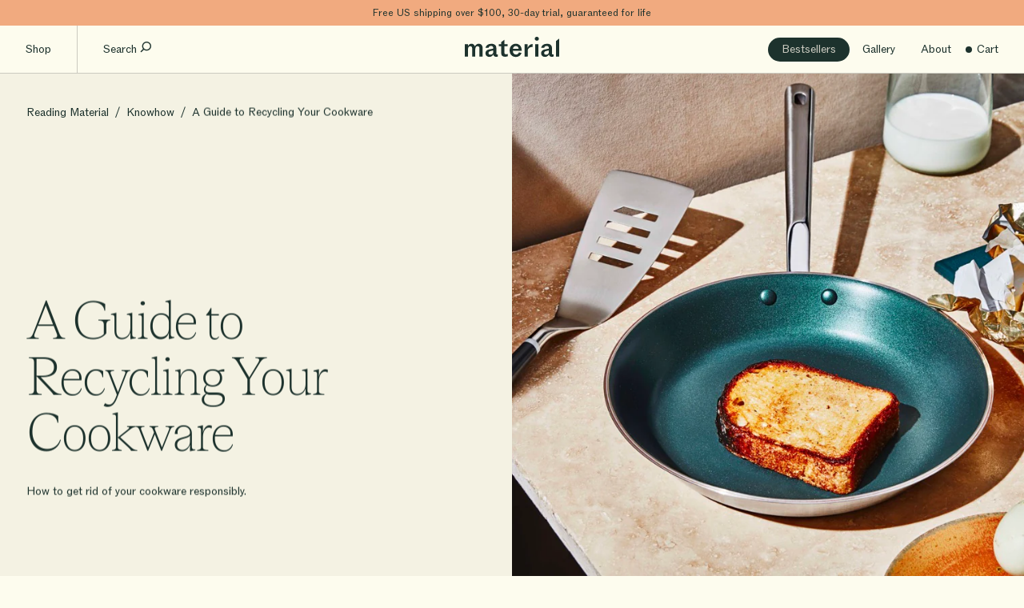

--- FILE ---
content_type: text/html; charset=utf-8
request_url: https://materialkitchen.com/blogs/knowhow/a-guide-to-recycling-your-cookware
body_size: 45545
content:


 <!doctype html>
<html>
<head>
<script type="text/javascript" data-squaredance="1lCpcxi8Y2pyeuzSFELc1f5wACPnUMYj_v2mr6cyJT8GnORtM1ie22lQ6-KIu46M" data-sqdv="1.0.1">
try{squaredanceCart=JSON.parse(decodeURIComponent("%5B%5D"))}catch(e){}
;!function(j,u,m,b,l,e){var n="jumbleberry",i="3.2.3",o=function(){o.v==i&&o.e?o.e.apply(o,arguments):o.q.push(arguments)}
,a=encodeURIComponent,t=decodeURIComponent,d=j.location;(o.push=o).l=!1,o.q=[],o.v=i,o.duid=function(n){return(
n=n&&u.cookie.match(RegExp(t("%5Cs*")+n.substr(0,21)+"id=([^;]+)")))?t(n[1].split(".")[0]):""},o.g=function(n,i){return!!(
i=RegExp("^[^#]*[?&]"+n+"=([^&#]+)").exec(i||d.href))&&t(i[1].replace(/\+/g," "))},o.s=function(n){for(var i=Math.round((
new Date).getTime()/1e3),t=d.hostname.split("."),r=t.length-1;0<r--&&/^(([a-z0-9]{4}-?){8}|[0-9]+)$/i.test(n)&&n!=o.duid(
o.p);)u.cookie=o.p.substr(0,21)+"id="+a(n)+"."+i+".0."+i+".; path=/; max-age=63072000; domain=."+t.slice(r,t.length
).join(".")},o.i=function(n,i,t){if("init"==n)return[o.u=o.duid(o.p=i),o.s(o.h=t||o.u)];t=t||{},(n=u.createElement(
"iframe")).src=o.d+o.p+"?hid="+a(o.h)+"&uid="+a(o.u)+"&event="+a(i||"")+"&transid="+a(t.transaction_id||"")+"&oi="+a(
t.order_index||"")+"&ctx="+a(JSON.stringify(t)),n.height=n.width=0,n.style="display:none;visibility:hidden",
n.sandbox="allow-forms allow-same-origin allow-scripts",n.referrerPolicy="unsafe-url",(u.body||u.head).appendChild(n)},
o.m=o.e=function(){var n,i;!j._RNGSeed&&o.i.apply(o,arguments)&&(n=u.createElement(m),i=u.getElementsByTagName(m)[0],
n.src=o.d+o.p+"?hid="+a(o.h)+"&uid="+a(o.u)+"&v="+o.v,n.async=!!o.h,o.e=!1,o.q.unshift(arguments),j.addEventListener(
"beforeunload",n.onerror=function(){o.e=o.i;for(var n=0;n<o.q.length;++n)o.apply(o,o.q[n]);o.q=[]}),
i.parentNode.insertBefore(n,i))},j[n]=j[n]||o,j[n].d=b}(window,document,"script","https://www.maxepv.com/");

jumbleberry("init", "1lCpcxi8Y2pyeuzSFELc1f5wACPnUMYj_v2mr6cyJT8nbxthqDkJeRoGgHsFX-nxD-lPXinpOyqCpsWpc4RC6BDoM0LyFfhMu62U0aytYQs~", jumbleberry.g("sqdid") || jumbleberry.g("click_id"));
</script> <link rel="shortcut icon" href="//materialkitchen.com/cdn/shop/files/Group_2761_047db075-0759-40d2-99ad-0063fef616e0_32x32.png?v=1632955035" type="image/png">
<script>
    window.Shopify = window.Shopify || {theme: {id: 137518710846, role: 'main' } };
    window._template = {
        directory: "",
        name: "article",
        suffix: "knowhow"
    }</script> <script src="https://cdn.intelligems.io/30dfe43ea153.js"></script> <title>A Guide to Recycling Your Cookware</title> <meta charset="utf-8"> <meta http-equiv="X-UA-Compatible" content="IE=edge,chrome=1"> <meta name="description" content="How to get rid of your cookware responsibly."><link rel="canonical" href="https://materialkitchen.com/blogs/knowhow/a-guide-to-recycling-your-cookware"> <meta name="viewport" content="width=device-width,initial-scale=1,shrink-to-fit=no"> <script>window.performance && window.performance.mark && window.performance.mark('shopify.content_for_header.start');</script><meta name="facebook-domain-verification" content="rz28zks30k6agtb642tfj9o145rmgc">
<meta name="facebook-domain-verification" content="111is6e9w7smwd1ur0ut5nyva2kdgn">
<meta id="shopify-digital-wallet" name="shopify-digital-wallet" content="/23047781/digital_wallets/dialog">
<meta name="shopify-checkout-api-token" content="4c8ed1d1e8eaa09bd5ebe0099cf83d45">
<meta id="in-context-paypal-metadata" data-shop-id="23047781" data-venmo-supported="true" data-environment="production" data-locale="en_US" data-paypal-v4="true" data-currency="USD">
<link rel="alternate" type="application/atom+xml" title="Feed" href="/blogs/knowhow.atom" />
<script async="async" src="/checkouts/internal/preloads.js?locale=en-US"></script>
<link rel="preconnect" href="https://shop.app" crossorigin="anonymous">
<script async="async" src="https://shop.app/checkouts/internal/preloads.js?locale=en-US&shop_id=23047781" crossorigin="anonymous"></script>
<script id="apple-pay-shop-capabilities" type="application/json">{"shopId":23047781,"countryCode":"US","currencyCode":"USD","merchantCapabilities":["supports3DS"],"merchantId":"gid:\/\/shopify\/Shop\/23047781","merchantName":"Material","requiredBillingContactFields":["postalAddress","email"],"requiredShippingContactFields":["postalAddress","email"],"shippingType":"shipping","supportedNetworks":["visa","masterCard","amex","discover","elo","jcb"],"total":{"type":"pending","label":"Material","amount":"1.00"},"shopifyPaymentsEnabled":true,"supportsSubscriptions":true}</script>
<script id="shopify-features" type="application/json">{"accessToken":"4c8ed1d1e8eaa09bd5ebe0099cf83d45","betas":["rich-media-storefront-analytics"],"domain":"materialkitchen.com","predictiveSearch":true,"shopId":23047781,"locale":"en"}</script>
<script>var Shopify = Shopify || {};
Shopify.shop = "material-kitchen.myshopify.com";
Shopify.locale = "en";
Shopify.currency = {"active":"USD","rate":"1.0"};
Shopify.country = "US";
Shopify.theme = {"name":"MK - December 2025 [no-js]","id":137518710846,"schema_name":"Themekit template theme","schema_version":"1.0.0","theme_store_id":null,"role":"main"};
Shopify.theme.handle = "null";
Shopify.theme.style = {"id":null,"handle":null};
Shopify.cdnHost = "materialkitchen.com/cdn";
Shopify.routes = Shopify.routes || {};
Shopify.routes.root = "/";</script>
<script type="module">!function(o){(o.Shopify=o.Shopify||{}).modules=!0}(window);</script>
<script>!function(o){function n(){var o=[];function n(){o.push(Array.prototype.slice.apply(arguments))}return n.q=o,n}var t=o.Shopify=o.Shopify||{};t.loadFeatures=n(),t.autoloadFeatures=n()}(window);</script>
<script>
  window.ShopifyPay = window.ShopifyPay || {};
  window.ShopifyPay.apiHost = "shop.app\/pay";
  window.ShopifyPay.redirectState = null;
</script>
<script id="shop-js-analytics" type="application/json">{"pageType":"article"}</script>
<script defer="defer" async type="module" src="//materialkitchen.com/cdn/shopifycloud/shop-js/modules/v2/client.init-shop-cart-sync_BT-GjEfc.en.esm.js"></script>
<script defer="defer" async type="module" src="//materialkitchen.com/cdn/shopifycloud/shop-js/modules/v2/chunk.common_D58fp_Oc.esm.js"></script>
<script defer="defer" async type="module" src="//materialkitchen.com/cdn/shopifycloud/shop-js/modules/v2/chunk.modal_xMitdFEc.esm.js"></script>
<script type="module">
  await import("//materialkitchen.com/cdn/shopifycloud/shop-js/modules/v2/client.init-shop-cart-sync_BT-GjEfc.en.esm.js");
await import("//materialkitchen.com/cdn/shopifycloud/shop-js/modules/v2/chunk.common_D58fp_Oc.esm.js");
await import("//materialkitchen.com/cdn/shopifycloud/shop-js/modules/v2/chunk.modal_xMitdFEc.esm.js");

  window.Shopify.SignInWithShop?.initShopCartSync?.({"fedCMEnabled":true,"windoidEnabled":true});

</script>
<script>
  window.Shopify = window.Shopify || {};
  if (!window.Shopify.featureAssets) window.Shopify.featureAssets = {};
  window.Shopify.featureAssets['shop-js'] = {"shop-cart-sync":["modules/v2/client.shop-cart-sync_DZOKe7Ll.en.esm.js","modules/v2/chunk.common_D58fp_Oc.esm.js","modules/v2/chunk.modal_xMitdFEc.esm.js"],"init-fed-cm":["modules/v2/client.init-fed-cm_B6oLuCjv.en.esm.js","modules/v2/chunk.common_D58fp_Oc.esm.js","modules/v2/chunk.modal_xMitdFEc.esm.js"],"shop-cash-offers":["modules/v2/client.shop-cash-offers_D2sdYoxE.en.esm.js","modules/v2/chunk.common_D58fp_Oc.esm.js","modules/v2/chunk.modal_xMitdFEc.esm.js"],"shop-login-button":["modules/v2/client.shop-login-button_QeVjl5Y3.en.esm.js","modules/v2/chunk.common_D58fp_Oc.esm.js","modules/v2/chunk.modal_xMitdFEc.esm.js"],"pay-button":["modules/v2/client.pay-button_DXTOsIq6.en.esm.js","modules/v2/chunk.common_D58fp_Oc.esm.js","modules/v2/chunk.modal_xMitdFEc.esm.js"],"shop-button":["modules/v2/client.shop-button_DQZHx9pm.en.esm.js","modules/v2/chunk.common_D58fp_Oc.esm.js","modules/v2/chunk.modal_xMitdFEc.esm.js"],"avatar":["modules/v2/client.avatar_BTnouDA3.en.esm.js"],"init-windoid":["modules/v2/client.init-windoid_CR1B-cfM.en.esm.js","modules/v2/chunk.common_D58fp_Oc.esm.js","modules/v2/chunk.modal_xMitdFEc.esm.js"],"init-shop-for-new-customer-accounts":["modules/v2/client.init-shop-for-new-customer-accounts_C_vY_xzh.en.esm.js","modules/v2/client.shop-login-button_QeVjl5Y3.en.esm.js","modules/v2/chunk.common_D58fp_Oc.esm.js","modules/v2/chunk.modal_xMitdFEc.esm.js"],"init-shop-email-lookup-coordinator":["modules/v2/client.init-shop-email-lookup-coordinator_BI7n9ZSv.en.esm.js","modules/v2/chunk.common_D58fp_Oc.esm.js","modules/v2/chunk.modal_xMitdFEc.esm.js"],"init-shop-cart-sync":["modules/v2/client.init-shop-cart-sync_BT-GjEfc.en.esm.js","modules/v2/chunk.common_D58fp_Oc.esm.js","modules/v2/chunk.modal_xMitdFEc.esm.js"],"shop-toast-manager":["modules/v2/client.shop-toast-manager_DiYdP3xc.en.esm.js","modules/v2/chunk.common_D58fp_Oc.esm.js","modules/v2/chunk.modal_xMitdFEc.esm.js"],"init-customer-accounts":["modules/v2/client.init-customer-accounts_D9ZNqS-Q.en.esm.js","modules/v2/client.shop-login-button_QeVjl5Y3.en.esm.js","modules/v2/chunk.common_D58fp_Oc.esm.js","modules/v2/chunk.modal_xMitdFEc.esm.js"],"init-customer-accounts-sign-up":["modules/v2/client.init-customer-accounts-sign-up_iGw4briv.en.esm.js","modules/v2/client.shop-login-button_QeVjl5Y3.en.esm.js","modules/v2/chunk.common_D58fp_Oc.esm.js","modules/v2/chunk.modal_xMitdFEc.esm.js"],"shop-follow-button":["modules/v2/client.shop-follow-button_CqMgW2wH.en.esm.js","modules/v2/chunk.common_D58fp_Oc.esm.js","modules/v2/chunk.modal_xMitdFEc.esm.js"],"checkout-modal":["modules/v2/client.checkout-modal_xHeaAweL.en.esm.js","modules/v2/chunk.common_D58fp_Oc.esm.js","modules/v2/chunk.modal_xMitdFEc.esm.js"],"shop-login":["modules/v2/client.shop-login_D91U-Q7h.en.esm.js","modules/v2/chunk.common_D58fp_Oc.esm.js","modules/v2/chunk.modal_xMitdFEc.esm.js"],"lead-capture":["modules/v2/client.lead-capture_BJmE1dJe.en.esm.js","modules/v2/chunk.common_D58fp_Oc.esm.js","modules/v2/chunk.modal_xMitdFEc.esm.js"],"payment-terms":["modules/v2/client.payment-terms_Ci9AEqFq.en.esm.js","modules/v2/chunk.common_D58fp_Oc.esm.js","modules/v2/chunk.modal_xMitdFEc.esm.js"]};
</script>
<script>(function() {
  var isLoaded = false;
  function asyncLoad() {
    if (isLoaded) return;
    isLoaded = true;
    var urls = ["https:\/\/d3hw6dc1ow8pp2.cloudfront.net\/reviewsWidget.min.js?shop=material-kitchen.myshopify.com","https:\/\/d10lpsik1i8c69.cloudfront.net\/w.js?shop=material-kitchen.myshopify.com","https:\/\/str.rise-ai.com\/?shop=material-kitchen.myshopify.com","https:\/\/strn.rise-ai.com\/?shop=material-kitchen.myshopify.com","https:\/\/static.shareasale.com\/json\/shopify\/shareasale-tracking.js?sasmid=76897\u0026ssmtid=19038\u0026shop=material-kitchen.myshopify.com","https:\/\/d22lwxpnhu2n4a.cloudfront.net\/grommet\/shopify.js?shop=material-kitchen.myshopify.com","https:\/\/form-assets.mailchimp.com\/snippet\/account\/219214386?shop=material-kitchen.myshopify.com","https:\/\/chimpstatic.com\/mcjs-connected\/js\/users\/9a1977a33d738c34391001bb0\/aa2f618a4c37b57ed1f781c0b.js?shop=material-kitchen.myshopify.com","\/\/cdn.shopify.com\/proxy\/01b6659ec2b0613b6337392caae936280eecfdaea23e696a415d6f9e225f33bc\/sneakpeek-1.s3.us-east-1.amazonaws.com\/unveild.js?shop=material-kitchen.myshopify.com\u0026sp-cache-control=cHVibGljLCBtYXgtYWdlPTkwMA"];
    for (var i = 0; i <urls.length; i++) {
      var s = document.createElement('script');
      s.type = 'text/javascript';
      s.async = true;
      s.src = urls[i];
      var x = document.getElementsByTagName('script')[0];
      x.parentNode.insertBefore(s, x);
    }
  };
  if(window.attachEvent) {
    window.attachEvent('onload', asyncLoad);
  } else {
    window.addEventListener('load', asyncLoad, false);
  }
})();</script>
<script id="__st">var __st={"a":23047781,"offset":-18000,"reqid":"b634ea68-673a-4068-ba32-592140538f0b-1769440964","pageurl":"materialkitchen.com\/blogs\/knowhow\/a-guide-to-recycling-your-cookware","s":"articles-557891289150","u":"200d00966178","p":"article","rtyp":"article","rid":557891289150};</script>
<script>window.ShopifyPaypalV4VisibilityTracking = true;</script>
<script id="captcha-bootstrap">!function(){'use strict';const t='contact',e='account',n='new_comment',o=[[t,t],['blogs',n],['comments',n],[t,'customer']],c=[[e,'customer_login'],[e,'guest_login'],[e,'recover_customer_password'],[e,'create_customer']],r=t=>t.map((([t,e])=>`form[action*='/${t}']:not([data-nocaptcha='true']) input[name='form_type'][value='${e}']`)).join(','),a=t=>()=>t?[...document.querySelectorAll(t)].map((t=>t.form)):[];function s(){const t=[...o],e=r(t);return a(e)}const i='password',u='form_key',d=['recaptcha-v3-token','g-recaptcha-response','h-captcha-response',i],f=()=>{try{return window.sessionStorage}catch{return}},m='__shopify_v',_=t=>t.elements[u];function p(t,e,n=!1){try{const o=window.sessionStorage,c=JSON.parse(o.getItem(e)),{data:r}=function(t){const{data:e,action:n}=t;return t[m]||n?{data:e,action:n}:{data:t,action:n}}(c);for(const[e,n]of Object.entries(r))t.elements[e]&&(t.elements[e].value=n);n&&o.removeItem(e)}catch(o){console.error('form repopulation failed',{error:o})}}const l='form_type',E='cptcha';function T(t){t.dataset[E]=!0}const w=window,h=w.document,L='Shopify',v='ce_forms',y='captcha';let A=!1;((t,e)=>{const n=(g='f06e6c50-85a8-45c8-87d0-21a2b65856fe',I='https://cdn.shopify.com/shopifycloud/storefront-forms-hcaptcha/ce_storefront_forms_captcha_hcaptcha.v1.5.2.iife.js',D={infoText:'Protected by hCaptcha',privacyText:'Privacy',termsText:'Terms'},(t,e,n)=>{const o=w[L][v],c=o.bindForm;if(c)return c(t,g,e,D).then(n);var r;o.q.push([[t,g,e,D],n]),r=I,A||(h.body.append(Object.assign(h.createElement('script'),{id:'captcha-provider',async:!0,src:r})),A=!0)});var g,I,D;w[L]=w[L]||{},w[L][v]=w[L][v]||{},w[L][v].q=[],w[L][y]=w[L][y]||{},w[L][y].protect=function(t,e){n(t,void 0,e),T(t)},Object.freeze(w[L][y]),function(t,e,n,w,h,L){const[v,y,A,g]=function(t,e,n){const i=e?o:[],u=t?c:[],d=[...i,...u],f=r(d),m=r(i),_=r(d.filter((([t,e])=>n.includes(e))));return[a(f),a(m),a(_),s()]}(w,h,L),I=t=>{const e=t.target;return e instanceof HTMLFormElement?e:e&&e.form},D=t=>v().includes(t);t.addEventListener('submit',(t=>{const e=I(t);if(!e)return;const n=D(e)&&!e.dataset.hcaptchaBound&&!e.dataset.recaptchaBound,o=_(e),c=g().includes(e)&&(!o||!o.value);(n||c)&&t.preventDefault(),c&&!n&&(function(t){try{if(!f())return;!function(t){const e=f();if(!e)return;const n=_(t);if(!n)return;const o=n.value;o&&e.removeItem(o)}(t);const e=Array.from(Array(32),(()=>Math.random().toString(36)[2])).join('');!function(t,e){_(t)||t.append(Object.assign(document.createElement('input'),{type:'hidden',name:u})),t.elements[u].value=e}(t,e),function(t,e){const n=f();if(!n)return;const o=[...t.querySelectorAll(`input[type='${i}']`)].map((({name:t})=>t)),c=[...d,...o],r={};for(const[a,s]of new FormData(t).entries())c.includes(a)||(r[a]=s);n.setItem(e,JSON.stringify({[m]:1,action:t.action,data:r}))}(t,e)}catch(e){console.error('failed to persist form',e)}}(e),e.submit())}));const S=(t,e)=>{t&&!t.dataset[E]&&(n(t,e.some((e=>e===t))),T(t))};for(const o of['focusin','change'])t.addEventListener(o,(t=>{const e=I(t);D(e)&&S(e,y())}));const B=e.get('form_key'),M=e.get(l),P=B&&M;t.addEventListener('DOMContentLoaded',(()=>{const t=y();if(P)for(const e of t)e.elements[l].value===M&&p(e,B);[...new Set([...A(),...v().filter((t=>'true'===t.dataset.shopifyCaptcha))])].forEach((e=>S(e,t)))}))}(h,new URLSearchParams(w.location.search),n,t,e,['guest_login'])})(!0,!0)}();</script>
<script integrity="sha256-4kQ18oKyAcykRKYeNunJcIwy7WH5gtpwJnB7kiuLZ1E=" data-source-attribution="shopify.loadfeatures" defer="defer" src="//materialkitchen.com/cdn/shopifycloud/storefront/assets/storefront/load_feature-a0a9edcb.js" crossorigin="anonymous"></script>
<script crossorigin="anonymous" defer="defer" src="//materialkitchen.com/cdn/shopifycloud/storefront/assets/shopify_pay/storefront-65b4c6d7.js?v=20250812"></script>
<script data-source-attribution="shopify.dynamic_checkout.dynamic.init">var Shopify=Shopify||{};Shopify.PaymentButton=Shopify.PaymentButton||{isStorefrontPortableWallets:!0,init:function(){window.Shopify.PaymentButton.init=function(){};var t=document.createElement("script");t.src="https://materialkitchen.com/cdn/shopifycloud/portable-wallets/latest/portable-wallets.en.js",t.type="module",document.head.appendChild(t)}};
</script>
<script data-source-attribution="shopify.dynamic_checkout.buyer_consent">
  function portableWalletsHideBuyerConsent(e){var t=document.getElementById("shopify-buyer-consent"),n=document.getElementById("shopify-subscription-policy-button");t&&n&&(t.classList.add("hidden"),t.setAttribute("aria-hidden","true"),n.removeEventListener("click",e))}function portableWalletsShowBuyerConsent(e){var t=document.getElementById("shopify-buyer-consent"),n=document.getElementById("shopify-subscription-policy-button");t&&n&&(t.classList.remove("hidden"),t.removeAttribute("aria-hidden"),n.addEventListener("click",e))}window.Shopify?.PaymentButton&&(window.Shopify.PaymentButton.hideBuyerConsent=portableWalletsHideBuyerConsent,window.Shopify.PaymentButton.showBuyerConsent=portableWalletsShowBuyerConsent);
</script>
<script data-source-attribution="shopify.dynamic_checkout.cart.bootstrap">document.addEventListener("DOMContentLoaded",(function(){function t(){return document.querySelector("shopify-accelerated-checkout-cart, shopify-accelerated-checkout")}if(t())Shopify.PaymentButton.init();else{new MutationObserver((function(e,n){t()&&(Shopify.PaymentButton.init(),n.disconnect())})).observe(document.body,{childList:!0,subtree:!0})}}));
</script>
<link id="shopify-accelerated-checkout-styles" rel="stylesheet" media="screen" href="https://materialkitchen.com/cdn/shopifycloud/portable-wallets/latest/accelerated-checkout-backwards-compat.css" crossorigin="anonymous">
<style id="shopify-accelerated-checkout-cart">
        #shopify-buyer-consent {
  margin-top: 1em;
  display: inline-block;
  width: 100%;
}

#shopify-buyer-consent.hidden {
  display: none;
}

#shopify-subscription-policy-button {
  background: none;
  border: none;
  padding: 0;
  text-decoration: underline;
  font-size: inherit;
  cursor: pointer;
}

#shopify-subscription-policy-button::before {
  box-shadow: none;
}

      </style>

<script>window.performance && window.performance.mark && window.performance.mark('shopify.content_for_header.end');</script> <!-- Header hook for plugins --> <script src="https://material-kitchen.myshopify.com/apps/cm/v1/load" async></script> <!-- Google Tag Manager --> <script>(function(w,d,s,l,i){w[l]=w[l]||[];w[l].push({'gtm.start':
    new Date().getTime(),event:'gtm.js'});var f=d.getElementsByTagName(s)[0],
    j=d.createElement(s),dl=l!='dataLayer'?'&l='+l:'';j.async=true;j.src=
    'https://www.googletagmanager.com/gtm.js?id='+i+dl;f.parentNode.insertBefore(j,f);
    })(window,document,'script','dataLayer','GTM-58M8LZ8');</script> <!-- End Google Tag Manager -->
	<link rel="preconnect" href="https://cdn.shopify.com"> <link rel="preconnect" href="https://a.klaviyo.com"> <link rel="preconnect" href="https://static.klaviyo.com"> <link rel="preconnect" href="https://connect.facebook.net"> <!-- fonts --> <link rel="preconnect" href="https://fonts.googleapis.com"> <link rel="preconnect" href="https://fonts.gstatic.com" crossorigin> <link href="https://fonts.googleapis.com/css2?family=Poppins:wght@400;500;600;700&display=swap" rel="stylesheet"> <link rel="preload" href="//materialkitchen.com/cdn/shop/t/314/assets/rom-regular.woff2?v=115410902164552910561767965133" as="font" type="font/woff2" crossorigin>

<link rel="preload" href="//materialkitchen.com/cdn/shop/t/314/assets/teodor-thin.woff2?v=180900182831909536271767965133" as="font" type="font/woff2" crossorigin>
<link rel="preload" href="//materialkitchen.com/cdn/shop/t/314/assets/teodor-light.woff2?v=156766081095982023971767965133" as="font" type="font/woff2" crossorigin>

<style type="text/css">
    @font-face {
        font-family: 'Rom';
        src: url('//materialkitchen.com/cdn/shop/t/314/assets/rom-regular.woff2?v=115410902164552910561767965133') format('woff2'),
        url('//materialkitchen.com/cdn/shop/t/314/assets/rom-regular.woff?v=91829313292589065521767965133') format('woff');
        font-weight: 400;
        font-style: normal;
        font-display: swap;
    }
  	
    @font-face {
        font-family: 'Teodor';
        src: url('//materialkitchen.com/cdn/shop/t/314/assets/teodor-thin.woff2?v=180900182831909536271767965133') format('woff2'),
        url('//materialkitchen.com/cdn/shop/t/314/assets/teodor-thin.woff?v=119739282379280637141767965133') format('woff');
        font-weight: 100;
        font-style: normal;
        font-display: swap;
    }

    @font-face {
        font-family: 'Teodor';
        src: url('//materialkitchen.com/cdn/shop/t/314/assets/teodor-light.woff2?v=156766081095982023971767965133') format('woff2'),
        url('//materialkitchen.com/cdn/shop/t/314/assets/teodor-light.woff?v=94196022076378138611767965133') format('woff');
        font-weight: 300;
        font-style: normal;
        font-display: swap;
    }
</style> <link href="//materialkitchen.com/cdn/shop/t/314/assets/iconfont.css?v=9325713611723961881767983009" rel="stylesheet" type="text/css" media="all" /> <link href="//materialkitchen.com/cdn/shop/t/314/assets/custom.css?v=53459971008275422741768343131" rel="stylesheet" type="text/css" media="all" /> <link href="//materialkitchen.com/cdn/shop/t/314/assets/custom.landing.css?v=31323794588416630061767965133" rel="stylesheet" type="text/css" media="all" /> <link href="https://d3hw6dc1ow8pp2.cloudfront.net/styles/main.min.css" rel="stylesheet" type="text/css">
<style type="text/css">
.okeReviews .okeReviews-reviewsWidget-header-controls-writeReview {
        display: inline-block;
    }
    .okeReviews .okeReviews-reviewsWidget.is-okeReviews-empty {
        display: block;
    }
</style>
<script type="application/json" id="oke-reviews-settings">
{"analyticsSettings":{"provider":"ua"},"disableInitialReviewsFetchOnProducts":false,"filtersEnabled":false,"initialReviewDisplayCount":5,"locale":"en","localeAndVariant":{"code":"en"},"omitMicrodata":true,"reviewSortOrder":"rating","subscriberId":"0bd9f554-f63f-4f79-affc-4f68727684df","widgetTemplateId":"minimal","starRatingColor":"#1D423C","recorderPlus":true,"recorderQandaPlus":true}
</script> <link rel="stylesheet" type="text/css" href="https://dov7r31oq5dkj.cloudfront.net/0bd9f554-f63f-4f79-affc-4f68727684df/widget-style-customisations.css?v=dcf2ceb2-9336-462f-8408-62eb5344a8d1"> <script src="//materialkitchen.com/cdn/shop/t/314/assets/api.js?v=25470114382180121521767965133" type="text/javascript"></script> <script src="https://code.jquery.com/jquery-3.6.0.min.js"
        integrity="sha256-/xUj+3OJU5yExlq6GSYGSHk7tPXikynS7ogEvDej/m4=" crossorigin="anonymous"></script>
<script id="dcScript">
  var dcCart = {"note":null,"attributes":{},"original_total_price":0,"total_price":0,"total_discount":0,"total_weight":0.0,"item_count":0,"items":[],"requires_shipping":false,"currency":"USD","items_subtotal_price":0,"cart_level_discount_applications":[],"checkout_charge_amount":0};
  
  
  var dcCustomerId = false;
  var dcCustomerEmail = false;
  var dcCustomerTags = false;
  
  var dcCurrency = '${{amount_no_decimals}}';
</script> <!-- LiveConnectTag for advertisers --> <script type="text/javascript" src="//b-code.liadm.com/a-07ld.min.js" async="true" charset="utf-8"></script> <!-- LiveConnectTag for advertisers -->
<!-- Begin: Northbeam pixel -->
<script>var r;(e=r=r||{}).A="identify",e.B="trackPageView",e.C="fireEmailCaptureEvent",e.D="fireCustomGoal",e.E="firePurchaseEvent";var e="//j.northbeam.io/ota-sp/5557601e-1357-464f-8a34-01a592045ae8.js";function t(e){for(var n=[],r=1;r<arguments.length;r++)n[r-1]=arguments[r];a.push({fnName:e,args:n})}var a=[],n=((n={_q:a})[r.A]=function(e,n){return t(r.A,e,n)},n[r.B]=function(){return t(r.B)},n[r.C]=function(e,n){return t(r.C,e,n)},n[r.D]=function(e,n){return t(r.D,e,n)},n[r.E]=function(e){return t(r.E,e)},window.Northbeam=n,document.createElement("script"));n.async=!0,n.src=e,document.head.appendChild(n);</script>
<!-- End: Northbeam pixel -->
<!-- Global site tag (gtag.js) - AdWords: 825091081 -->
<script async src="https://www.googletagmanager.com/gtag/js?id=AW-825091081"></script>
<script>
  window.dataLayer = window.dataLayer || [];
  function gtag(){dataLayer.push(arguments);}
  gtag('js', new Date());

  gtag('config', 'AW-825091081', {'allow_enhanced_conversions':true});
</script> <script></script> <script src="https://sdk.stylux.io/js-sdk.js" crossorigin="anonymous"></script>

<script>
  ;(async function() {
    if (!self.Stylux) {
      return;
    }

    function showCartHeroOffer() {
      const cartHeroContainer = document.querySelector('#stylux-cart-hero-offer-container');

      if (!cartHeroContainer) {
        return;
      }

      Stylux.offers.show({
        type: 'CART_HERO',
        elementClasses: ['stylux-cart-hero-offer-container']
      });
    }

    document.addEventListener('rebuy:smartcart.ready', () => { 
      showCartHeroOffer();
    });

    document.addEventListener('rebuy:smartcart.show', () => { 
      showCartHeroOffer();
    });

    document.addEventListener('rebuy:cart.change', () => { 
      showCartHeroOffer();
    });

    document.addEventListener('change', (e) => {
      if (e && e.target && e.target.dataset && e.target.dataset.variantId) {
        // hide existing offer
        Stylux.offers.hide();
  
        // show new offer
        Stylux.offers.show({
          productId: e.target.dataset.variantId,
          type: Stylux.offers.state.offerType,
          elementClasses: Stylux.offers.state.elementClasses,
        });
      }
      
    }, true);

    await Stylux.setup({
      apiKey: 'STLX_9076fa07f6b364f8426583983559314f329b8c0f15e748346e5fb9bc03b5',
      merchantId: '53f0c569-55b1-4ae2-b1b8-8753370472ca',
      offerElementId: '#stylux-offer-inner-container',
      monitoring: true,

      getButtonOfferText: (config) => {
        const priceAsNumber = Number(config.price);

        if (priceAsNumber === 0) {
          return config.ctaText;
        }
        
        return `${config.ctaText}  •  $${priceAsNumber.toFixed(0)}`;
      },
      modal: {
        buttonStyles: {
          background: '#1d322d',
          color: '#cbcac0',
          'border-radius': '100px',
          'font-weight': '400'
        },
        
        icons: [
          {
            type: 'star',
            text: 'One of a kind',
          },
  
          {
            type: 'gift',
            text: 'Great for gifting',
          },
        ]
      },
      plugins: {
        shopify: {
          detectVariantChanges: false,
          addToCartSelector: '.product-purchase__inner .btn, .product-purchase__inner .btn span',

          getQuantity() {
            const quantityInput = document.querySelector('input#Quantity');
            return quantityInput ? Number(quantityInput.value) : 1;
          },
          
          afterUpdateCart(res) {
            if (!res) {
              return;
            }

            const isCartPage = document.location.pathname.includes('cart');

            if (isCartPage) {
              window.location.reload();
            } else if (window.Rebuy && window.Rebuy.SmartCart.status === 'ready') {
              window.Rebuy.Cart.fetchCart(() => {
                window.Rebuy.SmartCart.show();
              });
            } else {
              window.fetchStickyCart();
            }
          }
        }
      }
    });
  })();
</script>

<style>
  .stylux-offer-inner-container .stylux-pdp-btn {
    height: 1.9rem;
    font-size: 15px;
    white-space: break-spaces;
  }

  .stylux-pdp-btn {
    background: transparent;
    color: #000;
    border: 2px solid #1d322d;
  }

  .stylux-pdp-btn:hover {
    color: #cbcac0;
  }

  #stylux-cart-hero-offer-container {
    width: 100%;
    padding: 20px 20px 0;
    font-family: Rom, sans-serif;
  }

  #stylux-cart-hero-offer-container .stylux-cart-hero-upsell-image {
    display: none;
  }

  #stylux-cart-hero-offer-container .stylux-cart-hero-upsell-list {
    background: #EBE1D0;
  }

  #stylux-cart-hero-offer-container .stylux-cart-hero-heading-text {
    margin: 15px 0 4px 0;
    font-size: 14px;
    color: #1d322d;
  }

  #stylux-cart-hero-offer-container .stylux-cart-hero-cta-btn {
    margin-top: 5px;
    background: transparent;
    color: #000;
    border: 1px solid #1d322d;
    padding: 6px 12px;
  }

  #stylux-cart-hero-offer-container .stylux-cart-hero-cta-btn:hover {
    background: #1d322d;
    color: #cbcac0;
  }

  #stylux-cart-hero-offer-container .stylux-cart-hero-total-price {
    display: none;
  }
</style>

<!-- BEGIN app block: shopify://apps/klaviyo-email-marketing-sms/blocks/klaviyo-onsite-embed/2632fe16-c075-4321-a88b-50b567f42507 -->












  <script async src="https://static.klaviyo.com/onsite/js/L3UNw2/klaviyo.js?company_id=L3UNw2"></script>
  <script>!function(){if(!window.klaviyo){window._klOnsite=window._klOnsite||[];try{window.klaviyo=new Proxy({},{get:function(n,i){return"push"===i?function(){var n;(n=window._klOnsite).push.apply(n,arguments)}:function(){for(var n=arguments.length,o=new Array(n),w=0;w<n;w++)o[w]=arguments[w];var t="function"==typeof o[o.length-1]?o.pop():void 0,e=new Promise((function(n){window._klOnsite.push([i].concat(o,[function(i){t&&t(i),n(i)}]))}));return e}}})}catch(n){window.klaviyo=window.klaviyo||[],window.klaviyo.push=function(){var n;(n=window._klOnsite).push.apply(n,arguments)}}}}();</script>

  




  <script>
    window.klaviyoReviewsProductDesignMode = false
  </script>







<!-- END app block --><meta property="og:image" content="https://cdn.shopify.com/s/files/1/2304/7781/articles/SAND_-_The_Coated_Pan_Large_c689dbaa-5391-4014-bf1b-bfc36799daad.jpg?v=1682113172" />
<meta property="og:image:secure_url" content="https://cdn.shopify.com/s/files/1/2304/7781/articles/SAND_-_The_Coated_Pan_Large_c689dbaa-5391-4014-bf1b-bfc36799daad.jpg?v=1682113172" />
<meta property="og:image:width" content="1280" />
<meta property="og:image:height" content="853" />
<meta property="og:image:alt" content="A Guide to Recycling Your Cookware" />
<link href="https://monorail-edge.shopifysvc.com" rel="dns-prefetch">
<script>(function(){if ("sendBeacon" in navigator && "performance" in window) {try {var session_token_from_headers = performance.getEntriesByType('navigation')[0].serverTiming.find(x => x.name == '_s').description;} catch {var session_token_from_headers = undefined;}var session_cookie_matches = document.cookie.match(/_shopify_s=([^;]*)/);var session_token_from_cookie = session_cookie_matches && session_cookie_matches.length === 2 ? session_cookie_matches[1] : "";var session_token = session_token_from_headers || session_token_from_cookie || "";function handle_abandonment_event(e) {var entries = performance.getEntries().filter(function(entry) {return /monorail-edge.shopifysvc.com/.test(entry.name);});if (!window.abandonment_tracked && entries.length === 0) {window.abandonment_tracked = true;var currentMs = Date.now();var navigation_start = performance.timing.navigationStart;var payload = {shop_id: 23047781,url: window.location.href,navigation_start,duration: currentMs - navigation_start,session_token,page_type: "article"};window.navigator.sendBeacon("https://monorail-edge.shopifysvc.com/v1/produce", JSON.stringify({schema_id: "online_store_buyer_site_abandonment/1.1",payload: payload,metadata: {event_created_at_ms: currentMs,event_sent_at_ms: currentMs}}));}}window.addEventListener('pagehide', handle_abandonment_event);}}());</script>
<script id="web-pixels-manager-setup">(function e(e,d,r,n,o){if(void 0===o&&(o={}),!Boolean(null===(a=null===(i=window.Shopify)||void 0===i?void 0:i.analytics)||void 0===a?void 0:a.replayQueue)){var i,a;window.Shopify=window.Shopify||{};var t=window.Shopify;t.analytics=t.analytics||{};var s=t.analytics;s.replayQueue=[],s.publish=function(e,d,r){return s.replayQueue.push([e,d,r]),!0};try{self.performance.mark("wpm:start")}catch(e){}var l=function(){var e={modern:/Edge?\/(1{2}[4-9]|1[2-9]\d|[2-9]\d{2}|\d{4,})\.\d+(\.\d+|)|Firefox\/(1{2}[4-9]|1[2-9]\d|[2-9]\d{2}|\d{4,})\.\d+(\.\d+|)|Chrom(ium|e)\/(9{2}|\d{3,})\.\d+(\.\d+|)|(Maci|X1{2}).+ Version\/(15\.\d+|(1[6-9]|[2-9]\d|\d{3,})\.\d+)([,.]\d+|)( \(\w+\)|)( Mobile\/\w+|) Safari\/|Chrome.+OPR\/(9{2}|\d{3,})\.\d+\.\d+|(CPU[ +]OS|iPhone[ +]OS|CPU[ +]iPhone|CPU IPhone OS|CPU iPad OS)[ +]+(15[._]\d+|(1[6-9]|[2-9]\d|\d{3,})[._]\d+)([._]\d+|)|Android:?[ /-](13[3-9]|1[4-9]\d|[2-9]\d{2}|\d{4,})(\.\d+|)(\.\d+|)|Android.+Firefox\/(13[5-9]|1[4-9]\d|[2-9]\d{2}|\d{4,})\.\d+(\.\d+|)|Android.+Chrom(ium|e)\/(13[3-9]|1[4-9]\d|[2-9]\d{2}|\d{4,})\.\d+(\.\d+|)|SamsungBrowser\/([2-9]\d|\d{3,})\.\d+/,legacy:/Edge?\/(1[6-9]|[2-9]\d|\d{3,})\.\d+(\.\d+|)|Firefox\/(5[4-9]|[6-9]\d|\d{3,})\.\d+(\.\d+|)|Chrom(ium|e)\/(5[1-9]|[6-9]\d|\d{3,})\.\d+(\.\d+|)([\d.]+$|.*Safari\/(?![\d.]+ Edge\/[\d.]+$))|(Maci|X1{2}).+ Version\/(10\.\d+|(1[1-9]|[2-9]\d|\d{3,})\.\d+)([,.]\d+|)( \(\w+\)|)( Mobile\/\w+|) Safari\/|Chrome.+OPR\/(3[89]|[4-9]\d|\d{3,})\.\d+\.\d+|(CPU[ +]OS|iPhone[ +]OS|CPU[ +]iPhone|CPU IPhone OS|CPU iPad OS)[ +]+(10[._]\d+|(1[1-9]|[2-9]\d|\d{3,})[._]\d+)([._]\d+|)|Android:?[ /-](13[3-9]|1[4-9]\d|[2-9]\d{2}|\d{4,})(\.\d+|)(\.\d+|)|Mobile Safari.+OPR\/([89]\d|\d{3,})\.\d+\.\d+|Android.+Firefox\/(13[5-9]|1[4-9]\d|[2-9]\d{2}|\d{4,})\.\d+(\.\d+|)|Android.+Chrom(ium|e)\/(13[3-9]|1[4-9]\d|[2-9]\d{2}|\d{4,})\.\d+(\.\d+|)|Android.+(UC? ?Browser|UCWEB|U3)[ /]?(15\.([5-9]|\d{2,})|(1[6-9]|[2-9]\d|\d{3,})\.\d+)\.\d+|SamsungBrowser\/(5\.\d+|([6-9]|\d{2,})\.\d+)|Android.+MQ{2}Browser\/(14(\.(9|\d{2,})|)|(1[5-9]|[2-9]\d|\d{3,})(\.\d+|))(\.\d+|)|K[Aa][Ii]OS\/(3\.\d+|([4-9]|\d{2,})\.\d+)(\.\d+|)/},d=e.modern,r=e.legacy,n=navigator.userAgent;return n.match(d)?"modern":n.match(r)?"legacy":"unknown"}(),u="modern"===l?"modern":"legacy",c=(null!=n?n:{modern:"",legacy:""})[u],f=function(e){return[e.baseUrl,"/wpm","/b",e.hashVersion,"modern"===e.buildTarget?"m":"l",".js"].join("")}({baseUrl:d,hashVersion:r,buildTarget:u}),m=function(e){var d=e.version,r=e.bundleTarget,n=e.surface,o=e.pageUrl,i=e.monorailEndpoint;return{emit:function(e){var a=e.status,t=e.errorMsg,s=(new Date).getTime(),l=JSON.stringify({metadata:{event_sent_at_ms:s},events:[{schema_id:"web_pixels_manager_load/3.1",payload:{version:d,bundle_target:r,page_url:o,status:a,surface:n,error_msg:t},metadata:{event_created_at_ms:s}}]});if(!i)return console&&console.warn&&console.warn("[Web Pixels Manager] No Monorail endpoint provided, skipping logging."),!1;try{return self.navigator.sendBeacon.bind(self.navigator)(i,l)}catch(e){}var u=new XMLHttpRequest;try{return u.open("POST",i,!0),u.setRequestHeader("Content-Type","text/plain"),u.send(l),!0}catch(e){return console&&console.warn&&console.warn("[Web Pixels Manager] Got an unhandled error while logging to Monorail."),!1}}}}({version:r,bundleTarget:l,surface:e.surface,pageUrl:self.location.href,monorailEndpoint:e.monorailEndpoint});try{o.browserTarget=l,function(e){var d=e.src,r=e.async,n=void 0===r||r,o=e.onload,i=e.onerror,a=e.sri,t=e.scriptDataAttributes,s=void 0===t?{}:t,l=document.createElement("script"),u=document.querySelector("head"),c=document.querySelector("body");if(l.async=n,l.src=d,a&&(l.integrity=a,l.crossOrigin="anonymous"),s)for(var f in s)if(Object.prototype.hasOwnProperty.call(s,f))try{l.dataset[f]=s[f]}catch(e){}if(o&&l.addEventListener("load",o),i&&l.addEventListener("error",i),u)u.appendChild(l);else{if(!c)throw new Error("Did not find a head or body element to append the script");c.appendChild(l)}}({src:f,async:!0,onload:function(){if(!function(){var e,d;return Boolean(null===(d=null===(e=window.Shopify)||void 0===e?void 0:e.analytics)||void 0===d?void 0:d.initialized)}()){var d=window.webPixelsManager.init(e)||void 0;if(d){var r=window.Shopify.analytics;r.replayQueue.forEach((function(e){var r=e[0],n=e[1],o=e[2];d.publishCustomEvent(r,n,o)})),r.replayQueue=[],r.publish=d.publishCustomEvent,r.visitor=d.visitor,r.initialized=!0}}},onerror:function(){return m.emit({status:"failed",errorMsg:"".concat(f," has failed to load")})},sri:function(e){var d=/^sha384-[A-Za-z0-9+/=]+$/;return"string"==typeof e&&d.test(e)}(c)?c:"",scriptDataAttributes:o}),m.emit({status:"loading"})}catch(e){m.emit({status:"failed",errorMsg:(null==e?void 0:e.message)||"Unknown error"})}}})({shopId: 23047781,storefrontBaseUrl: "https://materialkitchen.com",extensionsBaseUrl: "https://extensions.shopifycdn.com/cdn/shopifycloud/web-pixels-manager",monorailEndpoint: "https://monorail-edge.shopifysvc.com/unstable/produce_batch",surface: "storefront-renderer",enabledBetaFlags: ["2dca8a86"],webPixelsConfigList: [{"id":"1200226366","configuration":"{\"accountID\":\"L3UNw2\",\"webPixelConfig\":\"eyJlbmFibGVBZGRlZFRvQ2FydEV2ZW50cyI6IHRydWV9\"}","eventPayloadVersion":"v1","runtimeContext":"STRICT","scriptVersion":"524f6c1ee37bacdca7657a665bdca589","type":"APP","apiClientId":123074,"privacyPurposes":["ANALYTICS","MARKETING"],"dataSharingAdjustments":{"protectedCustomerApprovalScopes":["read_customer_address","read_customer_email","read_customer_name","read_customer_personal_data","read_customer_phone"]}},{"id":"1069744190","configuration":"{\"accountID\":\"1220658\",\"workspaceId\":\"edc05c3e-5b3a-4c3a-b316-f1cd11f15d00\",\"projectId\":\"1b42453d-66df-4133-bc61-f98588a4c7f8\"}","eventPayloadVersion":"v1","runtimeContext":"STRICT","scriptVersion":"52fc54f4608fa63b89d7f7c4f9344a98","type":"APP","apiClientId":5461967,"privacyPurposes":["ANALYTICS"],"dataSharingAdjustments":{"protectedCustomerApprovalScopes":[]}},{"id":"875954238","configuration":"{}","eventPayloadVersion":"v1","runtimeContext":"STRICT","scriptVersion":"705479d021859bdf9cd4598589a4acf4","type":"APP","apiClientId":30400643073,"privacyPurposes":["ANALYTICS"],"dataSharingAdjustments":{"protectedCustomerApprovalScopes":["read_customer_address","read_customer_email","read_customer_name","read_customer_personal_data","read_customer_phone"]}},{"id":"561020990","configuration":"{\"pixelCode\":\"CKTCVNRC77UFJGLB8A8G\"}","eventPayloadVersion":"v1","runtimeContext":"STRICT","scriptVersion":"22e92c2ad45662f435e4801458fb78cc","type":"APP","apiClientId":4383523,"privacyPurposes":["ANALYTICS","MARKETING","SALE_OF_DATA"],"dataSharingAdjustments":{"protectedCustomerApprovalScopes":["read_customer_address","read_customer_email","read_customer_name","read_customer_personal_data","read_customer_phone"]}},{"id":"555024446","configuration":"{ \"accountId\": \"material-kitchen.myshopify.com\"  }","eventPayloadVersion":"v1","runtimeContext":"STRICT","scriptVersion":"798fdc241ea767f402e7f2e9587a8b6f","type":"APP","apiClientId":94099111937,"privacyPurposes":["ANALYTICS","MARKETING"],"dataSharingAdjustments":{"protectedCustomerApprovalScopes":["read_customer_address","read_customer_email","read_customer_name","read_customer_personal_data","read_customer_phone"]}},{"id":"361660478","configuration":"{\"masterTagID\":\"19038\",\"merchantID\":\"76897\",\"appPath\":\"https:\/\/daedalus.shareasale.com\",\"storeID\":\"NaN\",\"xTypeMode\":\"NaN\",\"xTypeValue\":\"NaN\",\"channelDedup\":\"NaN\"}","eventPayloadVersion":"v1","runtimeContext":"STRICT","scriptVersion":"f300cca684872f2df140f714437af558","type":"APP","apiClientId":4929191,"privacyPurposes":["ANALYTICS","MARKETING"],"dataSharingAdjustments":{"protectedCustomerApprovalScopes":["read_customer_personal_data"]}},{"id":"349732926","configuration":"{\"pixel_id\":\"155292881910973\",\"pixel_type\":\"facebook_pixel\"}","eventPayloadVersion":"v1","runtimeContext":"OPEN","scriptVersion":"ca16bc87fe92b6042fbaa3acc2fbdaa6","type":"APP","apiClientId":2329312,"privacyPurposes":["ANALYTICS","MARKETING","SALE_OF_DATA"],"dataSharingAdjustments":{"protectedCustomerApprovalScopes":["read_customer_address","read_customer_email","read_customer_name","read_customer_personal_data","read_customer_phone"]}},{"id":"317128766","configuration":"{\"accountID\":\"ccc7bd80-8112-41f5-b463-8be6a0db46e8\",\"orgSlug\":\"QEn6sQZ44ocLDEzRzBRxFa\"}","eventPayloadVersion":"v1","runtimeContext":"STRICT","scriptVersion":"2321c5f90ea19d457c03726a3f78c203","type":"APP","apiClientId":170416308225,"privacyPurposes":["ANALYTICS","MARKETING","SALE_OF_DATA"],"dataSharingAdjustments":{"protectedCustomerApprovalScopes":["read_customer_address","read_customer_email","read_customer_name","read_customer_phone","read_customer_personal_data"]}},{"id":"258048062","configuration":"{\"config\":\"{\\\"pixel_id\\\":\\\"G-8ZWEL6RT81\\\",\\\"gtag_events\\\":[{\\\"type\\\":\\\"purchase\\\",\\\"action_label\\\":\\\"G-8ZWEL6RT81\\\"},{\\\"type\\\":\\\"page_view\\\",\\\"action_label\\\":\\\"G-8ZWEL6RT81\\\"},{\\\"type\\\":\\\"view_item\\\",\\\"action_label\\\":\\\"G-8ZWEL6RT81\\\"},{\\\"type\\\":\\\"search\\\",\\\"action_label\\\":\\\"G-8ZWEL6RT81\\\"},{\\\"type\\\":\\\"add_to_cart\\\",\\\"action_label\\\":\\\"G-8ZWEL6RT81\\\"},{\\\"type\\\":\\\"begin_checkout\\\",\\\"action_label\\\":\\\"G-8ZWEL6RT81\\\"},{\\\"type\\\":\\\"add_payment_info\\\",\\\"action_label\\\":\\\"G-8ZWEL6RT81\\\"}],\\\"enable_monitoring_mode\\\":false}\"}","eventPayloadVersion":"v1","runtimeContext":"OPEN","scriptVersion":"b2a88bafab3e21179ed38636efcd8a93","type":"APP","apiClientId":1780363,"privacyPurposes":[],"dataSharingAdjustments":{"protectedCustomerApprovalScopes":["read_customer_address","read_customer_email","read_customer_name","read_customer_personal_data","read_customer_phone"]}},{"id":"134873150","configuration":"{\"shopDomain\":\"material-kitchen.myshopify.com\"}","eventPayloadVersion":"v1","runtimeContext":"STRICT","scriptVersion":"7f2de0ecb6b420d2fa07cf04a37a4dbf","type":"APP","apiClientId":2436932,"privacyPurposes":["ANALYTICS","MARKETING","SALE_OF_DATA"],"dataSharingAdjustments":{"protectedCustomerApprovalScopes":["read_customer_address","read_customer_email","read_customer_personal_data"]}},{"id":"43745342","configuration":"{\"tagID\":\"2617905378176\"}","eventPayloadVersion":"v1","runtimeContext":"STRICT","scriptVersion":"18031546ee651571ed29edbe71a3550b","type":"APP","apiClientId":3009811,"privacyPurposes":["ANALYTICS","MARKETING","SALE_OF_DATA"],"dataSharingAdjustments":{"protectedCustomerApprovalScopes":["read_customer_address","read_customer_email","read_customer_name","read_customer_personal_data","read_customer_phone"]}},{"id":"8028222","configuration":"{\"northbeamId\": \"5557601e-1357-464f-8a34-01a592045ae8\", \"collectorDomain\": \"i.materialkitchen.com\"}","eventPayloadVersion":"v1","runtimeContext":"STRICT","scriptVersion":"e46c2d6352a678fc6581f4bd0bc772e1","type":"APP","apiClientId":3188721,"privacyPurposes":["ANALYTICS","MARKETING","SALE_OF_DATA"],"dataSharingAdjustments":{"protectedCustomerApprovalScopes":["read_customer_address","read_customer_email","read_customer_name","read_customer_personal_data","read_customer_phone"]}},{"id":"5013566","eventPayloadVersion":"1","runtimeContext":"LAX","scriptVersion":"1","type":"CUSTOM","privacyPurposes":["ANALYTICS","MARKETING","SALE_OF_DATA"],"name":"EdgeTag"},{"id":"28573758","eventPayloadVersion":"1","runtimeContext":"LAX","scriptVersion":"1","type":"CUSTOM","privacyPurposes":["ANALYTICS","MARKETING","SALE_OF_DATA"],"name":"Retention Script "},{"id":"shopify-app-pixel","configuration":"{}","eventPayloadVersion":"v1","runtimeContext":"STRICT","scriptVersion":"0450","apiClientId":"shopify-pixel","type":"APP","privacyPurposes":["ANALYTICS","MARKETING"]},{"id":"shopify-custom-pixel","eventPayloadVersion":"v1","runtimeContext":"LAX","scriptVersion":"0450","apiClientId":"shopify-pixel","type":"CUSTOM","privacyPurposes":["ANALYTICS","MARKETING"]}],isMerchantRequest: false,initData: {"shop":{"name":"Material","paymentSettings":{"currencyCode":"USD"},"myshopifyDomain":"material-kitchen.myshopify.com","countryCode":"US","storefrontUrl":"https:\/\/materialkitchen.com"},"customer":null,"cart":null,"checkout":null,"productVariants":[],"purchasingCompany":null},},"https://materialkitchen.com/cdn","fcfee988w5aeb613cpc8e4bc33m6693e112",{"modern":"","legacy":""},{"shopId":"23047781","storefrontBaseUrl":"https:\/\/materialkitchen.com","extensionBaseUrl":"https:\/\/extensions.shopifycdn.com\/cdn\/shopifycloud\/web-pixels-manager","surface":"storefront-renderer","enabledBetaFlags":"[\"2dca8a86\"]","isMerchantRequest":"false","hashVersion":"fcfee988w5aeb613cpc8e4bc33m6693e112","publish":"custom","events":"[[\"page_viewed\",{}]]"});</script><script>
  window.ShopifyAnalytics = window.ShopifyAnalytics || {};
  window.ShopifyAnalytics.meta = window.ShopifyAnalytics.meta || {};
  window.ShopifyAnalytics.meta.currency = 'USD';
  var meta = {"page":{"pageType":"article","resourceType":"article","resourceId":557891289150,"requestId":"b634ea68-673a-4068-ba32-592140538f0b-1769440964"}};
  for (var attr in meta) {
    window.ShopifyAnalytics.meta[attr] = meta[attr];
  }
</script>
<script class="analytics">
  (function () {
    var customDocumentWrite = function(content) {
      var jquery = null;

      if (window.jQuery) {
        jquery = window.jQuery;
      } else if (window.Checkout && window.Checkout.$) {
        jquery = window.Checkout.$;
      }

      if (jquery) {
        jquery('body').append(content);
      }
    };

    var hasLoggedConversion = function(token) {
      if (token) {
        return document.cookie.indexOf('loggedConversion=' + token) !== -1;
      }
      return false;
    }

    var setCookieIfConversion = function(token) {
      if (token) {
        var twoMonthsFromNow = new Date(Date.now());
        twoMonthsFromNow.setMonth(twoMonthsFromNow.getMonth() + 2);

        document.cookie = 'loggedConversion=' + token + '; expires=' + twoMonthsFromNow;
      }
    }

    var trekkie = window.ShopifyAnalytics.lib = window.trekkie = window.trekkie || [];
    if (trekkie.integrations) {
      return;
    }
    trekkie.methods = [
      'identify',
      'page',
      'ready',
      'track',
      'trackForm',
      'trackLink'
    ];
    trekkie.factory = function(method) {
      return function() {
        var args = Array.prototype.slice.call(arguments);
        args.unshift(method);
        trekkie.push(args);
        return trekkie;
      };
    };
    for (var i = 0; i < trekkie.methods.length; i++) {
      var key = trekkie.methods[i];
      trekkie[key] = trekkie.factory(key);
    }
    trekkie.load = function(config) {
      trekkie.config = config || {};
      trekkie.config.initialDocumentCookie = document.cookie;
      var first = document.getElementsByTagName('script')[0];
      var script = document.createElement('script');
      script.type = 'text/javascript';
      script.onerror = function(e) {
        var scriptFallback = document.createElement('script');
        scriptFallback.type = 'text/javascript';
        scriptFallback.onerror = function(error) {
                var Monorail = {
      produce: function produce(monorailDomain, schemaId, payload) {
        var currentMs = new Date().getTime();
        var event = {
          schema_id: schemaId,
          payload: payload,
          metadata: {
            event_created_at_ms: currentMs,
            event_sent_at_ms: currentMs
          }
        };
        return Monorail.sendRequest("https://" + monorailDomain + "/v1/produce", JSON.stringify(event));
      },
      sendRequest: function sendRequest(endpointUrl, payload) {
        // Try the sendBeacon API
        if (window && window.navigator && typeof window.navigator.sendBeacon === 'function' && typeof window.Blob === 'function' && !Monorail.isIos12()) {
          var blobData = new window.Blob([payload], {
            type: 'text/plain'
          });

          if (window.navigator.sendBeacon(endpointUrl, blobData)) {
            return true;
          } // sendBeacon was not successful

        } // XHR beacon

        var xhr = new XMLHttpRequest();

        try {
          xhr.open('POST', endpointUrl);
          xhr.setRequestHeader('Content-Type', 'text/plain');
          xhr.send(payload);
        } catch (e) {
          console.log(e);
        }

        return false;
      },
      isIos12: function isIos12() {
        return window.navigator.userAgent.lastIndexOf('iPhone; CPU iPhone OS 12_') !== -1 || window.navigator.userAgent.lastIndexOf('iPad; CPU OS 12_') !== -1;
      }
    };
    Monorail.produce('monorail-edge.shopifysvc.com',
      'trekkie_storefront_load_errors/1.1',
      {shop_id: 23047781,
      theme_id: 137518710846,
      app_name: "storefront",
      context_url: window.location.href,
      source_url: "//materialkitchen.com/cdn/s/trekkie.storefront.8d95595f799fbf7e1d32231b9a28fd43b70c67d3.min.js"});

        };
        scriptFallback.async = true;
        scriptFallback.src = '//materialkitchen.com/cdn/s/trekkie.storefront.8d95595f799fbf7e1d32231b9a28fd43b70c67d3.min.js';
        first.parentNode.insertBefore(scriptFallback, first);
      };
      script.async = true;
      script.src = '//materialkitchen.com/cdn/s/trekkie.storefront.8d95595f799fbf7e1d32231b9a28fd43b70c67d3.min.js';
      first.parentNode.insertBefore(script, first);
    };
    trekkie.load(
      {"Trekkie":{"appName":"storefront","development":false,"defaultAttributes":{"shopId":23047781,"isMerchantRequest":null,"themeId":137518710846,"themeCityHash":"8981089688587129496","contentLanguage":"en","currency":"USD"},"isServerSideCookieWritingEnabled":true,"monorailRegion":"shop_domain","enabledBetaFlags":["65f19447"]},"Session Attribution":{},"S2S":{"facebookCapiEnabled":true,"source":"trekkie-storefront-renderer","apiClientId":580111}}
    );

    var loaded = false;
    trekkie.ready(function() {
      if (loaded) return;
      loaded = true;

      window.ShopifyAnalytics.lib = window.trekkie;

      var originalDocumentWrite = document.write;
      document.write = customDocumentWrite;
      try { window.ShopifyAnalytics.merchantGoogleAnalytics.call(this); } catch(error) {};
      document.write = originalDocumentWrite;

      window.ShopifyAnalytics.lib.page(null,{"pageType":"article","resourceType":"article","resourceId":557891289150,"requestId":"b634ea68-673a-4068-ba32-592140538f0b-1769440964","shopifyEmitted":true});

      var match = window.location.pathname.match(/checkouts\/(.+)\/(thank_you|post_purchase)/)
      var token = match? match[1]: undefined;
      if (!hasLoggedConversion(token)) {
        setCookieIfConversion(token);
        
      }
    });


        var eventsListenerScript = document.createElement('script');
        eventsListenerScript.async = true;
        eventsListenerScript.src = "//materialkitchen.com/cdn/shopifycloud/storefront/assets/shop_events_listener-3da45d37.js";
        document.getElementsByTagName('head')[0].appendChild(eventsListenerScript);

})();</script>
  <script>
  if (!window.ga || (window.ga && typeof window.ga !== 'function')) {
    window.ga = function ga() {
      (window.ga.q = window.ga.q || []).push(arguments);
      if (window.Shopify && window.Shopify.analytics && typeof window.Shopify.analytics.publish === 'function') {
        window.Shopify.analytics.publish("ga_stub_called", {}, {sendTo: "google_osp_migration"});
      }
      console.error("Shopify's Google Analytics stub called with:", Array.from(arguments), "\nSee https://help.shopify.com/manual/promoting-marketing/pixels/pixel-migration#google for more information.");
    };
    if (window.Shopify && window.Shopify.analytics && typeof window.Shopify.analytics.publish === 'function') {
      window.Shopify.analytics.publish("ga_stub_initialized", {}, {sendTo: "google_osp_migration"});
    }
  }
</script>
<script
  defer
  src="https://materialkitchen.com/cdn/shopifycloud/perf-kit/shopify-perf-kit-3.0.4.min.js"
  data-application="storefront-renderer"
  data-shop-id="23047781"
  data-render-region="gcp-us-east1"
  data-page-type="article"
  data-theme-instance-id="137518710846"
  data-theme-name="Themekit template theme"
  data-theme-version="1.0.0"
  data-monorail-region="shop_domain"
  data-resource-timing-sampling-rate="10"
  data-shs="true"
  data-shs-beacon="true"
  data-shs-export-with-fetch="true"
  data-shs-logs-sample-rate="1"
  data-shs-beacon-endpoint="https://materialkitchen.com/api/collect"
></script>
</head>


<body class="notification-on page-article"> <!-- Google Tag Manager (noscript) --> <noscript> <iframe src="https://www.googletagmanager.com/ns.html?id=GTM-58M8LZ8" height="0" width="0"
            style="display:none;visibility:hidden"></iframe></noscript> <!-- End Google Tag Manager (noscript) --> <!-- Begin Site --> <div class="wrapper"> <div id="shopify-section-header" class="shopify-section"><header class="header"> <div class="header__notification"> <div class="swiper-container" id="notification"> <div class="swiper-wrapper"> <div class="swiper-slide"> <p> <a href="/products/the-mk-free-board">Seen on TODAY: The MK Free Board, Permanent Microplastic-Free</a></p></div> <div class="swiper-slide"> <p>Free US shipping over $100, 30-day trial, guaranteed for life</p></div></div></div></div> <div class="navbar"> <a id="skip-to-content" href="#">Skip to main content</a> <nav class="nav nav--primary"> <ul class="nav__list"> <li class="nav__item"> <a class="nav__link js-shop" href="#">Shop</a></li> <li class="nav__item"> <a class="slfe nav__link js-search" href="#"> <span>Search <i class="icon-search"></i></span></a></li></ul> <div class="dropdowns"> <div class="dropdown dropdown--1"> <div class="dropdown__inner"> <ul class="dropdown-menu"> <li class="dropdown-menu__item"> <a class="dropdown-menu__link" href="/collections/all"> <span class="dropdown-menu__link-text">Shop all</span></a></li> <li class="dropdown-menu__item"> <a
                    class="dropdown-menu__link has-submenu dropdown-menu__link--prep"
                    href="/collections/prep"
                  > <span class="dropdown-menu__link-text">Prepware</span> <!-- sup class="dropdown-menu__count">4</sup --></a> <ul class="dropdown-menu"> <li class="dropdown-menu__item"> <a
                                class="dropdown-menu__link"
                                href="/products/the-mk-free-board"
                                
                                  data-productimg="https://cdn.shopify.com/s/files/1/2304/7781/t/228/assets/2152f7637211--MK-Free-Board-Cloud-Revised-Color.png?v=1745861403"
                                
                              >The MK Free Board
</a></li> <li class="dropdown-menu__item"> <a
                                class="dropdown-menu__link"
                                href="/products/the-grippy-reboard"
                                
                                  data-productimg="https://cdn.shopify.com/s/files/1/2304/7781/t/228/assets/c4ab0786aa9b--Menu-GrippyReboard.png?v=1695426922"
                                
                              >The (grippy) reBoard®
</a></li> <li class="dropdown-menu__item"> <a
                                class="dropdown-menu__link"
                                href="/products/the-mini-reboard"
                                
                                  data-productimg="https://cdn.shopify.com/s/files/1/2304/7781/t/228/assets/841c5ef49640--mini-dropdown.jpg?v=1695247306"
                                
                              >The (mini) reBoard®
</a></li> <li class="dropdown-menu__item"> <a
                                class="dropdown-menu__link"
                                href=""
                                
                              >
</a></li></ul></li> <li class="dropdown-menu__item"> <a
                    class="dropdown-menu__link has-submenu "
                    href="/collections/knives"
                  > <span class="dropdown-menu__link-text">Knives</span> <!-- sup class="dropdown-menu__count">7</sup --></a> <ul class="dropdown-menu"> <li class="dropdown-menu__item"> <a
                                class="dropdown-menu__link"
                                href="/products/the-knives-stand"
                                
                                  data-productimg="https://cdn.shopify.com/s/files/1/2304/7781/t/228/assets/18482e615a11--Material-Walnut-Stand-Sage-Knives.jpg?v=1695239065"
                                
                              >The Knives + Stand
</a></li> <li class="dropdown-menu__item"> <a
                                class="dropdown-menu__link"
                                href="/products/the-table-knives"
                                
                                  data-productimg="https://cdn.shopify.com/s/files/1/2304/7781/t/228/assets/fb6d7886023a--nav-bar-image-1.png?v=1715876340"
                                
                              >The Table Knives
</a></li> <li class="dropdown-menu__item"> <a
                                class="dropdown-menu__link"
                                href="/products/the-trio-of-knives"
                                
                                  data-productimg="https://cdn.shopify.com/s/files/1/2304/7781/t/228/assets/2d8c3a0e0ff8--nav-bar-image-1.png?v=1724709100"
                                
                              >The Trio of Knives
</a></li> <li class="dropdown-menu__item"> <a
                                class="dropdown-menu__link"
                                href="/products/the-8-knife"
                                
                                  data-productimg="https://cdn.shopify.com/s/files/1/2304/7781/t/228/assets/aea3fdc0806d--822-Knife-Almost-Black.jpg?v=1695241511"
                                
                              >The 8" Knife
</a></li> <li class="dropdown-menu__item"> <a
                                class="dropdown-menu__link"
                                href="/products/the-serrated-6-knife"
                                
                                  data-productimg="https://cdn.shopify.com/s/files/1/2304/7781/t/228/assets/a2286e7b640c--6knife-06.jpg?v=1695335347"
                                
                              >The Serrated 6" Knife
</a></li> <li class="dropdown-menu__item"> <a
                                class="dropdown-menu__link"
                                href="/products/the-almost-4-knife"
                                
                                  data-productimg="https://cdn.shopify.com/s/files/1/2304/7781/t/228/assets/e18b687f7663--4knife-04.jpg?v=1695334966"
                                
                              >The Almost 4" Knife
</a></li> <li class="dropdown-menu__item"> <a
                                class="dropdown-menu__link"
                                href="/products/the-tomato-knife-set"
                                
                                  data-productimg="https://cdn.shopify.com/s/files/1/2304/7781/t/228/assets/b6d6335fc3fb--nav-bar-image-1.png?v=1719856204"
                                
                              >The Tomato Knife Set
</a></li></ul></li> <li class="dropdown-menu__item"> <a
                    class="dropdown-menu__link has-submenu "
                    href="/collections/sets"
                  > <span class="dropdown-menu__link-text">Sets</span> <!-- sup class="dropdown-menu__count">7</sup --></a> <ul class="dropdown-menu"> <li class="dropdown-menu__item"> <a
                                class="dropdown-menu__link"
                                href=""
                                
                              >
</a></li> <li class="dropdown-menu__item"> <a
                                class="dropdown-menu__link"
                                href="/products/the-knives-stand"
                                
                                  data-productimg="https://cdn.shopify.com/s/files/1/2304/7781/t/228/assets/18482e615a11--Material-Walnut-Stand-Sage-Knives.jpg?v=1695239065"
                                
                              >The Knives + Stand
</a></li> <li class="dropdown-menu__item"> <a
                                class="dropdown-menu__link"
                                href="/products/the-good-prep-set"
                                
                                  data-productimg="https://cdn.shopify.com/s/files/1/2304/7781/t/228/assets/f008fb815894--GoodPrepSetOcean-ABTrio.png?v=1756225388"
                                
                              >The Good Prep Set
</a></li> <li class="dropdown-menu__item"> <a
                                class="dropdown-menu__link"
                                href="/products/the-most-valuable-tool-kit"
                                
                                  data-productimg="https://cdn.shopify.com/s/files/1/2304/7781/t/228/assets/8fe2b86792a7--The-MVT-Set-CN.png?v=1761926185"
                                
                              >The Most Valuable Tool Kit
</a></li> <li class="dropdown-menu__item"> <a
                                class="dropdown-menu__link"
                                href="/products/the-host-set"
                                
                                  data-productimg="https://cdn.shopify.com/s/files/1/2304/7781/t/228/assets/bf2d175bc2a9--nav-bar-image-1.png?v=1732147962"
                                
                              >The Host Set
</a></li> <li style="padding-top:10px;" class="dropdown-menu__item"> <a class="dropdown-menu__link" href="/collections/sets">Shop All Sets</a></li></ul></li> <li class="dropdown-menu__item"> <a
                    class="dropdown-menu__link has-submenu "
                    href="/collections/storage-care"
                  > <span class="dropdown-menu__link-text">Storage + Care</span> <!-- sup class="dropdown-menu__count">7</sup --></a> <ul class="dropdown-menu"> <li class="dropdown-menu__item"> <a
                                class="dropdown-menu__link"
                                href="/products/the-resting-stone"
                                
                                  data-productimg="https://cdn.shopify.com/s/files/1/2304/7781/t/228/assets/f96864665eee--nav-bar-image.png?v=1695913040"
                                
                              >The Resting Stone
</a></li> <li class="dropdown-menu__item"> <a
                                class="dropdown-menu__link"
                                href="/products/the-salt-sphere"
                                
                                  data-productimg="https://cdn.shopify.com/s/files/1/2304/7781/t/228/assets/21f2e64cac7b--Menu-SaltSphere.png?v=1695429964"
                                
                              >The Salt Sphere
</a></li> <li class="dropdown-menu__item"> <a
                                class="dropdown-menu__link"
                                href="/products/the-stand"
                                
                                  data-productimg="https://cdn.shopify.com/s/files/1/2304/7781/t/228/assets/8182465d6109--stand-02.jpg?v=1695336031"
                                
                              >The Stand
</a></li> <li class="dropdown-menu__item"> <a
                                class="dropdown-menu__link"
                                href="/products/the-base"
                                
                                  data-productimg="https://cdn.shopify.com/s/files/1/2304/7781/t/228/assets/8faf2f3f4f22--nav-bar-image-1.png?v=1697213171"
                                
                              >The Base
</a></li> <li class="dropdown-menu__item"> <a
                                class="dropdown-menu__link"
                                href="/products/the-wood-oil"
                                
                                  data-productimg="https://cdn.shopify.com/s/files/1/2304/7781/t/228/assets/1dfce61f85e8--woodoil.jpg?v=1695675269"
                                
                              >The Wood Oil
</a></li></ul></li> <li class="dropdown-menu__item"> <a
                    class="dropdown-menu__link has-submenu "
                    href="/collections/the-tools"
                  > <span class="dropdown-menu__link-text">Tools</span> <!-- sup class="dropdown-menu__count">10</sup --></a> <ul class="dropdown-menu"> <li class="dropdown-menu__item"> <a
                                class="dropdown-menu__link"
                                href="/products/the-forever-peeler"
                                
                                  data-productimg="https://cdn.shopify.com/s/files/1/2304/7781/t/228/assets/fc08df516160--ForeverPeeler-Hand3-Stainless-Steel-09-16-2025.png?v=1758561286"
                                
                              >The Forever Peeler
</a></li> <li class="dropdown-menu__item"> <a
                                class="dropdown-menu__link"
                                href="/products/the-good-shears"
                                
                                  data-productimg="https://cdn.shopify.com/s/files/1/2304/7781/t/228/assets/adaf7f3d035c--GoodShearsmenu.jpg?v=1695252423"
                                
                              >The Good Shears
</a></li> <li class="dropdown-menu__item"> <a
                                class="dropdown-menu__link"
                                href="/products/the-dream-scoop"
                                
                                  data-productimg="https://cdn.shopify.com/s/files/1/2304/7781/t/228/assets/ae580398b719--Dream-Scoop-Hero-Image.png?v=1752247886"
                                
                              >The Dream Scoop
</a></li> <li class="dropdown-menu__item"> <a
                                class="dropdown-menu__link"
                                href="/products/the-only-tongs"
                                
                                  data-productimg="https://cdn.shopify.com/s/files/1/2304/7781/t/228/assets/ea266349fadb--OnlyTongsmenu.jpg?v=1695252395"
                                
                              >The Only Tongs
</a></li> <li class="dropdown-menu__item"> <a
                                class="dropdown-menu__link"
                                href="/products/the-air-whisk"
                                
                                  data-productimg="https://cdn.shopify.com/s/files/1/2304/7781/t/228/assets/5fe058d404c5--AirWhiskmenu.jpg?v=1695252368"
                                
                              >The Air Whisk
</a></li> <li class="dropdown-menu__item"> <a
                                class="dropdown-menu__link"
                                href="/products/the-wood-spoon"
                                
                                  data-productimg="https://cdn.shopify.com/s/files/1/2304/7781/t/228/assets/411673eba1a4--2.png?v=1695676791"
                                
                              >The Wood Spoon
</a></li> <li style="padding-top:10px;" class="dropdown-menu__item"> <a class="dropdown-menu__link" href="/collections/the-tools">Shop All Tools</a></li></ul></li> <li class="dropdown-menu__item"> <a
                    class="dropdown-menu__link has-submenu "
                    href="/collections/ceramics"
                  > <span class="dropdown-menu__link-text">Ceramics</span> <!-- sup class="dropdown-menu__count">6</sup --></a> <ul class="dropdown-menu"> <li class="dropdown-menu__item"> <a
                                class="dropdown-menu__link"
                                href="/products/the-goun-set"
                                
                                  data-productimg="https://cdn.shopify.com/s/files/1/2304/7781/t/228/assets/9edbe0a751b4--Goun-Set-All.png?v=1743789362"
                                
                              >The Goun Set
</a></li> <li class="dropdown-menu__item"> <a
                                class="dropdown-menu__link"
                                href="/products/the-goun-plate"
                                
                                  data-productimg="https://cdn.shopify.com/s/files/1/2304/7781/t/228/assets/f6d3ebcb0f82--Soilbaker-Goun-Plate-Transparent.png?v=1743603734"
                                
                              >The Goun Plate
</a></li> <li class="dropdown-menu__item"> <a
                                class="dropdown-menu__link"
                                href="/products/the-goun-noodle-bowl"
                                
                                  data-productimg="https://cdn.shopify.com/s/files/1/2304/7781/t/228/assets/b6d946a86f96--Goun-Noodle-Bowl.png?v=1743783926"
                                
                              >The Goun Noodle Bowl
</a></li> <li class="dropdown-menu__item"> <a
                                class="dropdown-menu__link"
                                href="/products/the-medium-goun-bowl"
                                
                                  data-productimg="https://cdn.shopify.com/s/files/1/2304/7781/t/228/assets/a33ec5bd520e--Medium-Goun-Bowl.png?v=1743787857"
                                
                              >The Medium Goun Bowl
</a></li> <li class="dropdown-menu__item"> <a
                                class="dropdown-menu__link"
                                href="/products/the-goun-bowl"
                                
                                  data-productimg="https://cdn.shopify.com/s/files/1/2304/7781/t/228/assets/e0432f661037--Small-Goun-Bowl.png?v=1743787120"
                                
                              >The Small Goun Bowl
</a></li> <li class="dropdown-menu__item"> <a
                                class="dropdown-menu__link"
                                href="/products/the-small-goun-plate"
                                
                                  data-productimg="https://cdn.shopify.com/s/files/1/2304/7781/t/228/assets/719f42958c9d--7.png?v=1743788744"
                                
                              >The Small Goun Plate
</a></li></ul></li> <li class="dropdown-menu__item"> <a
                    class="dropdown-menu__link has-submenu "
                    href="/collections/tabletop"
                  > <span class="dropdown-menu__link-text">Tabletop</span> <!-- sup class="dropdown-menu__count">3</sup --></a> <ul class="dropdown-menu"> <li class="dropdown-menu__item"> <a
                                class="dropdown-menu__link"
                                href="/products/the-embassy-flatware-set"
                                
                              >The Embassy Flatware Set
</a></li> <li class="dropdown-menu__item"> <a
                                class="dropdown-menu__link"
                                href="/products/the-odeon-flatware-set"
                                
                              >The Odeon Flatware Set
</a></li> <li class="dropdown-menu__item"> <a
                                class="dropdown-menu__link"
                                href="/products/the-pride-6-piece-cutlery-set"
                                
                              >The Pride Flatware Set
</a></li></ul></li> <li class="dropdown-menu__item"> <a
                    class="dropdown-menu__link has-submenu "
                    href="/collections/cook"
                  > <span class="dropdown-menu__link-text">Cookware</span> <!-- sup class="dropdown-menu__count">1</sup --></a> <ul class="dropdown-menu"> <li class="dropdown-menu__item"> <a
                                class="dropdown-menu__link"
                                href="/products/the-coated-pan"
                                
                                  data-productimg="https://cdn.shopify.com/s/files/1/2304/7781/t/228/assets/97f108d3dcd6--Menu-CoatedPan.jpg?v=1695681404"
                                
                              >The Coated Pan
</a></li></ul></li> <li class="dropdown-menu__item"> <a
                    class="dropdown-menu__link has-submenu "
                    href="/collections/the-last-bite-sale"
                  > <span class="dropdown-menu__link-text">Final Sale</span> <!-- sup class="dropdown-menu__count">3</sup --></a> <ul class="dropdown-menu"> <li class="dropdown-menu__item"> <a
                                class="dropdown-menu__link"
                                href=""
                                
                              >
</a></li> <li class="dropdown-menu__item"> <a
                                class="dropdown-menu__link"
                                href=""
                                
                              >
</a></li> <li class="dropdown-menu__item"> <a
                                class="dropdown-menu__link"
                                href=""
                                
                              >
</a></li></ul></li> <li class="dropdown-menu__item"> <a class="dropdown-menu__link" href="/products/gift-card"> <span class="dropdown-menu__link-text">Gift Card</span></a></li></ul> <ul class="nav__list nav__list--mobi"> <li class="nav__item d-lg-none"> <a class="slfe nav__link js-search" href="#"
                  >Search <i class="icon-search"></i></a></li><!-- featured link pillbox MOBILE start --> <li class="nav__item nav-item-kinder-kitchens"> <a class="nav__link" href="/pages/bestsellers">
                    Bestsellers</a></li> <!-- featured link pillbox MOBILE end --> <li class="nav__item nav-item-gallery"> <a class="nav__link " href="/pages/gallery">
                    Gallery</a></li> <li class="nav__item nav-item-about"> <a class="nav__link " href="/pages/about">
                    About</a></li> <li class="nav__item" style="border-bottom: 0;"> <a class="nav__link" href="#">&nbsp;</a></li> <li class="nav__item" style="border-bottom: 0;"> <a class="nav__link" href="#">&nbsp;</a></li></ul></div></div> <div class="dropdown dropdown--2"> <div class="dropdown__inner"> <ul class="dropdown-menu"></ul></div> <button class="dropdown__close"> <i class="icon-close"></i></button></div> <div class="dropdown dropdown--3"> <div class="dropdown__inner"> <img alt="" class="dropdown__img" src=" "></div> <button class="dropdown__close"> <i class="icon-close"></i></button></div> <div class="dropdowns__overlay"></div></div></nav> <!-- ./nav primary --> <div class="header__logo"> <div class="header__buttons"> <button class="header__menu-toggle" type="button"> <span class="header__menu-toggle-bar"></span> <span class="header__menu-toggle-bar"></span> <span class="header__menu-toggle-bar"></span></button> <button class="back-to-shop"> <svg fill="none" height="17" viewbox="0 0 10 17" width="10" xmlns="http://www.w3.org/2000/svg"> <path clip-rule="evenodd" d="M2.009 8.411l7.043 7.044-.707.707-7.75-7.75L8.344.66l.707.708L2.01 8.41z" fill-rule="evenodd" fill="#fff"/></svg></button></div> <a class="header__logo-img" href="/"> <svg height="26" viewbox="0 0 118 26" width="118" xmlns="http://www.w3.org/2000/svg"> <path clip-rule="evenodd" d="M87.439 2.424C87.439 1.086 88.612 0 90.054 0c1.406 0 2.552 1.086 2.552 2.424 0 1.375-1.11 2.456-2.552 2.456S87.44 3.76 87.44 2.424zm26.655 22.234V5.226L118 2.246v22.412h-3.906zm-14.942-4.355c0 1.41 1.056 2.082 2.465 2.082 1.762 0 3.489-1.217 3.489-3.265v-2.076l-3.072.673c-1.154.281-2.882.858-2.882 2.586zm9.796.385c0 1.024.385 1.441 1.217 1.441h-.003c.255.006.508-.05.737-.161v2.626c-.666.28-1.381.42-2.103.413-2.048 0-3.265-1.024-3.585-2.913-1.217 2.02-2.882 3.043-4.962 3.043-2.692 0-4.87-1.696-4.87-4.608 0-3.65 3.396-4.547 5.284-4.9l4.413-.832v-.577c0-1.633-.705-2.785-2.691-2.785-1.824 0-2.848.929-3.104 2.21h-3.875c.738-2.882 3.299-4.932 7.268-4.932 4.098 0 6.274 1.954 6.274 5.349v6.626zm-17.033 3.97h-3.938V9.138h3.938v15.52zm-13.35-10.931V9.13h-3.88v15.52h3.97v-7.326c0-3.074 3.043-4.705 6.179-4.609V8.971c-2.782.16-4.797 1.405-6.27 4.756zm-11.211 1.39c-.224-1.953-1.314-3.586-3.49-3.586h.007c-2.05 0-3.395 1.345-3.715 3.587h7.198zm-3.58-6.404c4.706 0 7.364 3.747 7.364 8.101v.77H60.06c.102 2.88 1.632 4.61 3.906 4.61 1.436 0 2.688-.705 3.43-2.082.116-.205.212-.42.288-.64l3.293.735c-.044.129-.101.257-.163.396-.03.068-.063.139-.094.213-1.312 2.85-3.778 4.385-6.884 4.385-4.578 0-7.812-3.329-7.812-8.227 0-4.866 3.234-8.26 7.75-8.26zM49.527 19.696c0 1.665.675 2.112 1.922 2.112.865 0 1.76-.16 2.306-.415v2.943c-1.118.409-2.3.615-3.491.608-3.072 0-4.706-1.412-4.706-4.26v-8.838h-3.072v-2.71h3.072V6.673l3.97-2.985V9.13h3.97v2.716h-3.97v7.85zm-19.911.607c0 1.41 1.056 2.082 2.465 2.082 1.76 0 3.489-1.217 3.489-3.265v-2.076l-3.074.673c-1.152.281-2.88.858-2.88 2.586zm9.794.385c0 1.024.385 1.441 1.218 1.441h-.002c.255.006.508-.05.737-.161v2.626c-.666.28-1.382.42-2.103.413-2.05 0-3.266-1.024-3.587-2.913-1.215 2.02-2.88 3.043-4.962 3.043-2.693 0-4.869-1.696-4.869-4.608 0-3.65 3.393-4.547 5.282-4.9l4.412-.832v-.577c0-1.633-.71-2.785-2.688-2.785-1.826 0-2.85.929-3.106 2.21h-3.874c.737-2.882 3.297-4.932 7.267-4.932 4.098 0 6.275 1.954 6.275 5.349v6.626zm-26.857-8.741c1.028-2.016 2.688-3.264 4.832-3.264 2.914 0 4.932 1.984 4.932 5.698v10.277h-3.97v-9.83c0-1.983-.768-3.105-2.37-3.105-1.825 0-2.881 1.537-2.881 4.163v8.772H9.22v-9.83c0-1.983-.832-3.105-2.37-3.105-1.856 0-2.881 1.537-2.881 4.163v8.765H0V9.13h3.876v2.913c.798-2.113 2.463-3.361 4.48-3.361 2.018 0 3.555 1.12 4.196 3.264z" fill-rule="evenodd" /></svg></a> <!-- <script>
          var path = document.querySelector(".header__logo-img svg path");
          if (window > 991.99) {
            path.setAttribute("fill", "#fdfcee")
          } else {
            path.setAttribute("fill", "#1D322D")
          }</script>
      --> <a class="header__cart mobileCartBtn" href="javascript:void(0)">
        
          Cart</a></div> <!-- ./header logo --> <nav class="d-none d-lg-block nav nav--secondary"> <ul class="nav__list"> <li class="nav__item d-lg-none"> <a class="slfe nav__link js-search" href="#"
            >Search <i class="icon-search"></i></a></li><!-- featured link pillbox DESKTOP start --> <li class="nav__item nav-item-kinder-kitchens"> <a class="nav__link" href="/pages/bestsellers">
              Bestsellers</a></li> <!-- featured link pillbox DESKTOP end --> <li class="nav__item nav-item-gallery"> <a class="nav__link " href="/pages/gallery">
              Gallery</a></li> <li class="nav__item nav-item-about"> <a class="nav__link " href="/pages/about">
              About</a></li> <li class="d-none d-lg-block nav__item"> <a class="nav__link js-cart desktopCartBtn" href="javascript:void(0)"> <span class="cart__empty">Cart</span></a></li></ul></nav> <div class="search" id="search"> <div class="search__column search__column--level-1 search__column--search"> <div class="search__form"> <form action="/search"> <input class="slfe search__input" type="search" name="q" value="" autocomplete="off"> <button class="slfe search__submit"><i class="icon-nav-search"></i></button></form></div> <div class="slfe search-suggest"> <h6 class="search__column-head">Suggested</h6> <ul class="search-list"> <li class="search-list__item"><a class="search-list__link" href="/pages/bestsellers">Bestsellers</a></li> <li class="search-list__item"><a class="search-list__link" href="/products/the-knives-stand">The Knives + Stand</a></li> <li class="search-list__item"><a class="search-list__link" href="/products/the-reboard">The reBoard</a></li> <li class="search-list__item"><a class="search-list__link" href="/products/the-place-setting">The Ceramics</a></li> <li class="search-list__item"><a class="search-list__link" href="/products/gift-card">The Gift Card</a></li></ul></div></div> <div class="search__column search__column--level-2"> <h2 class="search__result slfe-no-result-message" style="display:none;">Unfortunately, we couldn’t find any results
      for your search.</h2> <div class="slfe-no-result-suggest" style="display:none;"> <h6 class="search__column-head">Suggested</h6> <ul class="search-list"> <li class="search-list__item"><a class="search-list__link" href="/pages/bestsellers">Bestsellers</a></li> <li class="search-list__item"><a class="search-list__link" href="/products/the-knives-stand">The Knives + Stand</a></li> <li class="search-list__item"><a class="search-list__link" href="/products/the-reboard">The reBoard</a></li> <li class="search-list__item"><a class="search-list__link" href="/products/the-place-setting">The Ceramics</a></li> <li class="search-list__item"><a class="search-list__link" href="/products/gift-card">The Gift Card</a></li></ul></div> <div class="slfe-results"> <h6 class="search__column-head">Shop</h6> <ul class="search-list product"></ul></div> <div class="slfe-results-article"> <h6 class="search__column-head">Read</h6> <ul class="search-list article"></ul></div> <button class="search__close"><i class="icon-close"></i></button></div> <div class="search__column search__column--level-3"> <div class="search__product-img"> <img src=""></div> <a href="#" class="btn btn--secondary btn--block search__btn">See details</a> <!-- <button class="search__close"><i class="icon-close"></i></button> --></div> <div class="search__overlay"></div>
</div>

<script>
  $(document).ready(function () {
    $(".slfe.js-search").click(function () {
      setTimeout(function () {
        $(".slfe.search__input").focus();
      }, 50);
    });
    var product_array = [];
    $.ajax({
      type: "GET",
      url: "/products.json?limit=250&page=1",
      success: function (response) {
        $.each(response.products, function (i) {
          var data = {};
          var handle = response.products[i].handle;
          var title = response.products[i].title;
          if (response.products[i].images.length === 0) {
          } else {
            var src = response.products[i].images[0].src;
          }

          data.handle = handle;
          data.title = title.toLowerCase();
          data.src = src;
          data.tags = response.products[i].tags
          product_array.push(data);
        });
        $(".slfe.search__input").keyup(function () {
          $(".search-list.product").empty();
          var search_value = $(this).val().toLowerCase();
          var parray_count = 0;
          $.each(product_array, function (i) {
            const tagMatches = product_array[i].tags.filter(s => s.includes(search_value));

            if (product_array[i].title.includes(search_value) || !!tagMatches.length) {
              $(".search-list.product").append(
                '<li class="search-list__item"><a class="search-list__link" href="/products/' +
                product_array[i].handle +
                '" data-productImage="' +
                product_array[i].src +
                '">' +
                product_array[i].title +
                "</a></li>"
              );
              parray_count++;
            }
          });
          if (parray_count == 0) {
            $(".search-list.product").addClass("no-result");
            $(".search-list.product").removeClass("has-results");
            $(".slfe-results").css("display", "none");
          } else {
            $(".slfe-results").css("display", "block");
            $(".search-list.product").removeClass("no-result");
            $(".search-list.product").addClass("has-results");
          }
        });
      },
      error: function (error) {
        console.log("test" + JSON.stringify(error));
        console.log("This Error: " + error);
      },
    });

    $(".slfe.search__input").keyup(function () {
      var searchValue = $(".slfe.search__input").val().toLowerCase();
      if ($(".slfe.search__input").val().length != 0) {
        var page_array = []
        jQuery.getJSON("/search/suggest.json", {
          q: searchValue,
          resources: {
            type: "article",
            limit: 10,
          },
        })
          .done(function (response) {
            //   console.log(response.resources.results);
            $.each(response.resources.results.articles, function (i) {
              var artdata = {}
              var pagehandle = response.resources.results.articles[i].handle
              var pagetitle = response.resources.results.articles[i].title
              var pageurl = response.resources.results.articles[i].url

              artdata.pagehandle = pagehandle
              artdata.pagetitle = pagetitle.toLowerCase()
              artdata.pageurl = pageurl

              page_array.push(artdata)
            })
            $(".search-list.article").empty()
            var pagearray_count = 0
            $.each(page_array, function (i) {
              if (page_array[i].pagetitle.includes(searchValue)) {
                $(".search-list.article").append(
                  '<li class="search-list__item"><a class="search-list__link" href="' +
                  page_array[i].pageurl +
                  '">' +
                  page_array[i].pagetitle +
                  "</a></li>"
                );
                pagearray_count++
              }
            })
            if (pagearray_count == 0) {
              $(".search-list.article").addClass("no-result")
              $(".search-list.article").removeClass("has-results")
              $(".slfe-results-article").css("display", "none")
            } else {
              $(".slfe-results-article").css("display", "block")
              $(".search-list.article").removeClass("no-result")
              $(".search-list.article").addClass("has-results")
            }
          })
      }

      $(".slfe.search-suggest").css("display", "none");
      setTimeout(function () {
        if ($(".slfe.search__input").val().length == 0) {
          $(".slfe.search-suggest").css("display", "block");
        }
      }, 100);
      setTimeout(function () {
        if (
          $(".search-list.product").hasClass("no-result") &&
          $(".search-list.article").hasClass("no-result")
        ) {
          $(".slfe-no-result-message").css("display", "block");
          $(".slfe-no-result-suggest").css("display", "block");
        } else {
          $(".slfe-no-result-message").css("display", "none");
          $(".slfe-no-result-suggest").css("display", "none");
        }
        if (
          $(".search-list.product").hasClass("has-results") &&
          $(".search-list.article").hasClass("has-results")
        ) {
          $(".search-list.product").css("max-height", "calc(60vh - 240px)");
          $(".search-list.article").css("max-height", "calc(60vh - 240px)");
        } else {
          $(".search-list.product").css("max-height", "calc(100vh - 240px)");
          $(".search-list.article").css("max-height", "calc(100vh - 240px)");
        }
      }, 50);

      setTimeout(function () {
        $(".search-list.product .search-list__item").mouseover(function () {
          $(".search__column--level-3").addClass("search__column--view");
          var productimage = $(this).children().attr("data-productimage");
          var producturl = $(this).children().attr("href");
          $(".search__column--level-3 img").attr("src", productimage);
          $(".search__column--level-3 a").attr("href", producturl);
        });
      }, 300);
    });

    $('.slfe.search__input').on('keypress', function (e) {
      return e.which !== 13;
    });
    $('.slfe.search__submit').click(function () {
      return false;
    });
  });
</script></div> <noscript> <div class="noscript-shop-nav" aria-label="Shop"> <ul class="noscript-shop-nav__list"> <li class="noscript-shop-nav__item"> <a class="noscript-shop-nav__link" href="/collections/all">Shop all</a></li> <li class="noscript-shop-nav__item"> <a class="noscript-shop-nav__link" href="/collections/prep">Prepware</a></li> <li class="noscript-shop-nav__item"> <a class="noscript-shop-nav__link" href="/collections/knives">Knives</a></li> <li class="noscript-shop-nav__item"> <a class="noscript-shop-nav__link" href="/collections/sets">Sets</a></li> <li class="noscript-shop-nav__item"> <a class="noscript-shop-nav__link" href="/collections/storage-care">Storage + Care</a></li> <li class="noscript-shop-nav__item"> <a class="noscript-shop-nav__link" href="/collections/the-tools">Tools</a></li> <li class="noscript-shop-nav__item"> <a class="noscript-shop-nav__link" href="/collections/ceramics">Ceramics</a></li> <li class="noscript-shop-nav__item"> <a class="noscript-shop-nav__link" href="/collections/tabletop">Tabletop</a></li> <li class="noscript-shop-nav__item"> <a class="noscript-shop-nav__link" href="/collections/cook">Cookware</a></li> <li class="noscript-shop-nav__item"> <a class="noscript-shop-nav__link" href="/collections/the-last-bite-sale">Final Sale</a></li> <li class="noscript-shop-nav__item"> <a class="noscript-shop-nav__link" href="/products/gift-card">Gift Card</a></li></ul></div></noscript> <!-- ./navbar --> <div class="header__overlay"></div>
</header>

<div id="sticky-cart-content">
  









<aside class="cart cart-slider"> <div class="cart__container"> <div class="cart__head"> <span>Cart</span> <p></p> <button class="cart__close" id="cart-close"> <i class="icon-close"></i></button></div>
		<p><span class="js-cart-counter"></span></p> <div class="cart__body cart__body--empty"> <div class="cart-body__empty"> <p class="cart-body__empty-desc">You have no items in your cart.</p> <div class="btn btn--primary cart-body__empty-btn"> <span>Shop our collections</span> <button class="arrow-btn arrow-btn-right"> <i class="icon-arrow-next"></i></button> <a class="abs-link" href="/collections/all"></a></div></div> <div class="cart__recommend"> <h6 class="mb-xs-5">We recommend</h6> <div class="cart-card__row"> <div class="cart-card"> <div class="cart-card__img"> <a href="#"> <img src="//materialkitchen.com/cdn/shop/files/triosagesite_small.png?v=1762441375" alt="Coated pan Mineral"></a></div> <div class="cart-card__content"> <div class="cart-card__column"> <h6 class="cart-card__title"> <a href="#">The Trio of Knives</a> <p>Sage - Limited Edition</p></h6> <form action="" class="AddToCartForm"> <input type="hidden" name="items[0][id]" value="40125577035838"> <input type="hidden" name="items[0][quantity]" value="1"> <button class="link" onClick="ga('send', 'event', 'upsell-cart', 'add', 'Sage - Limited Edition');">Add to cart</button></form></div> <div class="cart-card__column"> <p>$195</p></div></div></div></div> <div class="cart-card__row"> <div class="cart-card"> <div class="cart-card__img"> <a href="#"> <img src="//materialkitchen.com/cdn/shopifycloud/storefront/assets/no-image-100-2a702f30_small.gif" alt="Coated pan Mineral"></a></div> <div class="cart-card__content"> <div class="cart-card__column"> <h6 class="cart-card__title"> <a href="#"></a> <p></p></h6> <form action="" class="AddToCartForm"> <input type="hidden" name="items[0][id]" value=""> <input type="hidden" name="items[0][quantity]" value="1"> <button class="link" onClick="ga('send', 'event', 'upsell-cart', 'add', '');">Add to cart</button></form></div> <div class="cart-card__column"> <p></p></div></div></div></div> <div class="cart-card__row"> <div class="cart-card"> <div class="cart-card__img"> <a href="#"> <img src="//materialkitchen.com/cdn/shopifycloud/storefront/assets/no-image-100-2a702f30_small.gif" alt="Coated pan Mineral"></a></div> <div class="cart-card__content"> <div class="cart-card__column"> <h6 class="cart-card__title"> <a href="#"></a> <p></p></h6> <form action="" class="AddToCartForm"> <input type="hidden" name="items[0][id]" value=""> <input type="hidden" name="items[0][quantity]" value="1"> <button class="link" onClick="ga('send', 'event', 'upsell-cart', 'add', '');">Add to cart</button></form></div> <div class="cart-card__column"> <p></p></div></div></div></div></div></div> <!-- card cart body --></div>
</aside>
<div class="cart__overlay"></div>
<style>
  #price-slider {
    display: flex;
    flex-direction: row;
  }
  .savings {
    margin-left: 3px;
  }
</style>

</div>

<noscript> <style>
    .header .js-shop,
    .header .js-search,
    .header .js-cart,
    .header .mobileCartBtn,
    .header .desktopCartBtn,
    .header .header__menu-toggle,
    .header .back-to-shop {
      display: none !important;
    }

    /* --- NO-JS SHOP LINKS --- */
    .header .noscript-shop-nav {
      display: block;
      margin: 0 auto;
      background: #fdfcee;
    }

    .header .noscript-shop-nav__list {
      margin: 0;
      padding: 0;
      list-style: none;

      display: flex;
      flex-wrap: wrap;
      align-items: center;
    }

    .header .noscript-shop-nav__item {
      margin: 0;
      padding: 0;
      display: inline;
    }

    /* comma separator */
    .header .noscript-shop-nav__item:not(:last-child)::after {
      content: ", ";
    }

    .header .noscript-shop-nav__link {
      display: inline;
      text-decoration: underline; /* optional */
    }

    /* keep it clean: no submenus in noscript */
    .header .noscript-shop-nav__sublist {
      display: none !important;
    }</style>
</noscript>



</div> <main 
            id="main-content"
            tabindex="-1"
            class="content  blog "> <article class="post post--tips"> <section class="hero hero--blog"> <div class="hero__slides"> <div class="hero__slide hero__slide--style-post"> <div class="order-lg-2 hero__column"> <picture class="hero__img"> <source media="(min-width: 992px)" data-srcset=" //materialkitchen.com/cdn/shop/articles/SAND_-_The_Coated_Pan_Large_c689dbaa-5391-4014-bf1b-bfc36799daad.jpg?v=1682113172"> <source media="(min-width: 320px)" data-srcset=" //materialkitchen.com/cdn/shop/articles/SAND_-_The_Coated_Pan_Large_c689dbaa-5391-4014-bf1b-bfc36799daad.jpg?v=1682113172"> <img class="lazy" data-src=" //materialkitchen.com/cdn/shop/articles/SAND_-_The_Coated_Pan_Large_c689dbaa-5391-4014-bf1b-bfc36799daad.jpg?v=1682113172" alt="Lay your table for life."></picture></div> <!-- ./hero column --> <div class="order-lg-1 hero__column hero__column--content bg-light"> <div class="hero__content text-left"> <p class="breadcrumb breadcrumb--inline"> <a href="/pages/reading-material">Reading Material</a> <span class="sperator">/</span> <a href="/blogs/knowhow">Knowhow</a> <span class="sperator">/</span>
                        A Guide to Recycling Your Cookware <p/> <h1 class="h1 h1-st-4">A Guide to Recycling Your Cookware</h1> <p>How to get rid of your cookware responsibly.</p></div></div> <!-- ./hero column --></div></div>
</section>

<!-- Begin Jumbotron section-->
<section class="jumbo mt-xs-0 p-xs-0 jumbo--post bg-body"> <div class="jumbo__content"> <h2 class="h2-st-2"><p>We've all been there. A frying pan on its last leg, a pot that ended up in the "no" pile during a move, and a cake tin that no longer makes anything resembling cake. But what do you do with them? Below, we've outlined three ways to get rid of your cookware the right way.</p>
</h2></div>
</section>

<!-- ./ End Jumbotron section-->

<!-- ./End hero --> <!-- Begin Featured Post Image-->
<section class="post__featured">
    
</section>
<!-- ./ End Featured Post Image--> <section class="post-container post-container--bordered"> <div class="post-sidebar"> <div class="post-sidebar__sticky"> <div class="social"> <p class="mb-xs-2">Share</p> <ul> <li><a href="//www.facebook.com/sharer.php?u=https://materialkitchen.com"><i class="icon-facebook"></i></a></li> <li><a href="//twitter.com/share?text=&amp;url=https://materialkitchen.com"><i class="icon-twitter"></i></a></li> <li><a href="//pinterest.com/pin/create/button/?url=https://materialkitchen.com&amp;media=//materialkitchen.com/cdn/shopifycloud/storefront/assets/no-image-2048-a2addb12_1024x1024.gif&amp;description="><i class="icon-pinterest"></i></a></li> <li><a href="//api.addthis.com/oexchange/0.8/forward/email/offer?url=https://materialkitchen.com&amp;media=//materialkitchen.com/cdn/shopifycloud/storefront/assets/no-image-2048-a2addb12_1024x1024.gif&amp;description="><i class="icon-envelope"></i></a></li></ul></div> <div class="trending"> <p class="mb-xs-3">Trending</p> <ul class="trending__links"> <li><a href="/blogs/design/how-we-designed-the-perfect-8-inch-knife">How We Designed the Perfect 8-Inch Knife</a></li> <li><a href="/blogs/philanthropy/kindness-delivered-35-623-bags-and-counting">Kindness delivered (88,000 bags and counting)</a></li> <li><a href="/blogs/design/how-we-made-the-longest-lasting-nonstick-pan">How we made the longest lasting nonstick pan</a></li></ul></div> <div class="post-controls"> <div class="post-controls__item"> <a href="/blogs/knowhow/building-blocks-5-ways-to-cook-more-sustainably" class="arrow-btn arrow-btn-left"><i class="icon-arrow-prev"></i> Previous</a></div> <div class="post-controls__item"> <a href="/blogs/knowhow/building-blocks-the-salt-guide" class="arrow-btn arrow-btn-right">Next <i class="icon-arrow-next"></i></a></div></div></div>

</div> <div class="post-content"> <div class="post-entry"> <!-- Begin Post Card -- 6. A full-width text block --> <div class="post-card post-card--list"> <div class="post-card__col"> <h2 class="h2">1. Reuse</h2></div> <div class="post-card__col"> <p>When it’s time to say goodbye to your cookware, the first option to think about is reuse. Why? Upcycling your items is much more energy- and resource-efficient than recycling them. Plus, it’s a guaranteed way to ensure that your cookware doesn’t end up in landfills.&nbsp;</p>

<p>If you're crafty, consider DIY ways to repurpose your old kitchenware. Turn your pots and pans into planters for the garden or transform your worn-out tools into decor for the living room. It’s a win-win for your home and for the planet.</p></div></div> <div class="post-card post-card--bordered"> <div class="post-card__col"> <div class="post-card__img"> <picture> <source media="(min-width: 992px)" data-srcset="https://cdn.shopify.com/s/files/1/2304/7781/t/228/assets/4035ec74966a--COATED-PAN-2-smaller-dd00b4.jpeg?v=1712075003"> <source media="(min-width: 320px)" data-srcset="https://cdn.shopify.com/s/files/1/2304/7781/t/228/assets/4035ec74966a--COATED-PAN-2-smaller-dd00b4.jpeg?v=1712075003"> <img class="lazy" data-src="https://cdn.shopify.com/s/files/1/2304/7781/t/228/assets/4035ec74966a--COATED-PAN-2-smaller-dd00b4.jpeg?v=1712075003"
                                 alt=""></picture></div></div> <div class="post-card__col"> <h2 class="post-card__title">2. Donate</h2> <p>Perhaps you’re looking to upgrade your kitchen but your old cookware is still in decent shape. If your kitchenware is still usable, give those pieces a new home by passing them on to a friend or donating them to your local thrift store, mutual aid group or an organization like <a href="https://www.habitat.org/restores/donate-goods">Habitat for Humanity</a>.</p>

<p>P.S. If you're looking to donate in NYC, <a href="https://www.housingworks.org/donate/store-drop-offs">Housing Works</a> is also a great option.</p></div></div> <div class="post-card post-card--list"> <div class="post-card__col"> <h2 class="h2">3. Recycle</h2></div> <div class="post-card__col"> <p>Finally, if that pot or pan is completely unusable (AKA warped, cracked or scratched up), recycling is an option. Most curbside recycling programs will not accept cookware, so you’ll want to drop it off at a local scrap metal facility. Different facilities accept different materials, so be sure to call ahead to confirm that they’ll accept your specific cookware.&nbsp;</p>

<p><a href="https://search.earth911.com/?utm_source=earth911-header">Find a facility near you.</a></p>

<p>&nbsp;</p></div></div></div>
</div></section>
</article>
<!-- Begin More For You Section -->

<section class="morefor bg-light morefor--post show-mob"> <h2 class="morefor__title h1-st-4 text-center">Invest in copper cookware built to last.</h2> <div class="morefor__grid d-lg-grid grid__column-2 align-items-center"> <div class="mobile__related__card"> <div> <div class="morefor__col morefor__left"> <div class="related__card"> <div class="related__card-content"> <a href="/products/the-copper-set" class="related__card-img"> <picture> <source media="(min-width: 992px)" data-srcset="//materialkitchen.com/cdn/shop/products/copperset.png?v=1762444625"> <source media="(min-width: 320px)" data-srcset="//materialkitchen.com/cdn/shop/products/copperset.png?v=1762444625"> <img alt="The Copper Set" class="lazy" data-src="//materialkitchen.com/cdn/shop/products/copperset.png?v=1762444625"></picture></a> <p class="related__card-type">Related product</p> <h2 class="related__card-title">The Copper Set</h2> <p class="related__card-text p-st-1"><meta charset="utf-8"><span data-mce-fragment="1" class="thread-828608460700747642434997 author-d-1gg9uz65z1iz85zgdz68zmqkz84zo2qowz82z5cz75zz74zz81z5huz89zflz72z2z86zyz74zp6sz77zz88zz73z7z78zz122z30vhu"><strong>As seen in Epicurious, Fast Company, Vogue, and more.</strong> Copper is the best of the best and it’s at the core of our pots and pans. Known for its unrivaled mastery of heat, copper heats up quickly and evenly, but is also notoriously expensive and difficult to care for—until now. Inside the set: The Coated Pan, The Saute Pan and The Sauce Pot.</span><br data-mce-fragment="1"></p></div></div></div></div></div></div>
</section>
<!-- ./End More For You Section -->

<!-- Begin More For You Section -->
<section class="morefor bg-light morefor--post show-desk"> <h2 class="morefor__title h1-st-4 text-center">Invest in copper cookware built to last.</h2> <div class="swiper-container" id="morefor-carousel"> <div class="swiper-wrapper"> <div class="swiper-slide"> <div class="morefor__grid d-lg-grid grid__column-2 align-items-center"> <div class="morefor__col"> <!-- Begin Picture card --> <div class="card card--picture"> <div class="card__figure"> <picture> <source media="(min-width: 992px)" srcset="https://cdn.shopify.com/s/files/1/2304/7781/t/228/assets/8df93911f93b--STACKING-5-copy-smaller-4949ce.png?v=1712075293"> <source media="(min-width: 320px)" srcset="https://cdn.shopify.com/s/files/1/2304/7781/t/228/assets/8df93911f93b--STACKING-5-copy-smaller-4949ce.png?v=1712075293"> <img class="lazy" data-src="https://cdn.shopify.com/s/files/1/2304/7781/t/228/assets/8df93911f93b--STACKING-5-copy-smaller-4949ce.png?v=1712075293" alt="#"></picture></div></div> <!-- ./ End Picture card --></div> <div class="morefor__col morefor__left"> <div class="related__card"> <div class="related__card-content"> <a href="/products/the-copper-set" class="related__card-img"> <picture> <source media="(min-width: 992px)" srcset="//materialkitchen.com/cdn/shop/products/copperset.png?v=1762444625"> <source media="(min-width: 320px)" srcset="//materialkitchen.com/cdn/shop/products/copperset.png?v=1762444625"> <img alt="The Copper Set" src="//materialkitchen.com/cdn/shop/products/copperset.png?v=1762444625"></picture></a> <p class="related__card-type">Related product</p> <h2 class="related__card-title">The Copper Set</h2> <p class="related__card-text p-st-1"><meta charset="utf-8"><span data-mce-fragment="1" class="thread-828608460700747642434997 author-d-1gg9uz65z1iz85zgdz68zmqkz84zo2qowz82z5cz75zz74zz81z5huz89zflz72z2z86zyz74zp6sz77zz88zz73z7z78zz122z30vhu"><strong>As seen in Epicurious, Fast Company, Vogue, and more.</strong> Copper is the best of the best and it’s at the core of our pots and pans. Known for its unrivaled mastery of heat, copper heats up quickly and evenly, but is also notoriously expensive and difficult to care for—until now. Inside the set: The Coated Pan, The Saute Pan and The Sauce Pot.</span><br data-mce-fragment="1"></p></div></div></div></div></div></div></div>
</section>
<!-- ./End More For You Section -->



<!-- Begin Jumbotron section-->
<section class="jumbo jumbo--subscribe mt-xs-0 p-xs-0 bg-primary"> <div class="jumbo__content"> <h2 class="h2 h2-st-1 text-body mb-xs-4">Subscribe.</h2> <p class="text-body">Get dispatches on cooking, design, and what’s inspiring us right now.
            Plus the people, culture, & design that make cooking a powerfully connective tool.</p> <div class="form-inline form-inline--dark"> <div class="klaviyo-form-WNYrfJ"></div></div></div>
</section>
<!-- ./ End Jumbotron section-->





<!-- Begin Related Articles Section -->

<section class="related-articles bg-light"> <h2 class="related-articles__title text-left">Related</h2> <div id="related-articles" class="swiper-container"> <div class="swiper-wrapper"> <div class="swiper-slide"> <div class="card card--article"  data-date="250610131626" > <div class="card__figure"> <a href="/blogs/knowhow/chef-doug-saltiss-guide-to-steak"> <picture> <source media="(min-width: 992px)" srcset="//materialkitchen.com/cdn/shop/articles/Slice_3.png?v=1749575792"> <source media="(min-width: 320px)" srcset="//materialkitchen.com/cdn/shop/articles/Slice_3.png?v=1749575792"> <img class="lazy" data-src="//materialkitchen.com/cdn/shop/articles/Slice_3.png?v=1749575792" alt=""></picture></a></div> <div class="d-xs-flex flex-column card__caption"> <p class="card__category"><a href="/blogs/knowhow">Knowhow</a></p> <p><a href="/blogs/knowhow/chef-doug-saltiss-guide-to-steak">A Chef's Guide to The Perfect Steak</a></p></div>
</div></div> <div class="swiper-slide"> <div class="card card--article"  data-date="241017175323" > <div class="card__figure"> <a href="/blogs/knowhow/master-your-thanksgiving-turkey-expert-tips-from-meater"> <picture> <source media="(min-width: 992px)" srcset="//materialkitchen.com/cdn/shop/articles/Pro_XL_Bundle_with_Turkey_copy.jpg?v=1729089926"> <source media="(min-width: 320px)" srcset="//materialkitchen.com/cdn/shop/articles/Pro_XL_Bundle_with_Turkey_copy.jpg?v=1729089926"> <img class="lazy" data-src="//materialkitchen.com/cdn/shop/articles/Pro_XL_Bundle_with_Turkey_copy.jpg?v=1729089926" alt=""></picture></a></div> <div class="d-xs-flex flex-column card__caption"> <p class="card__category"><a href="/blogs/knowhow">Knowhow</a></p> <p><a href="/blogs/knowhow/master-your-thanksgiving-turkey-expert-tips-from-meater">Master Your Thanksgiving Turkey: Expert Tips from MEATER</a></p></div>
</div></div> <div class="swiper-slide"> <div class="card card--article"  data-date="240606172743" > <div class="card__figure"> <a href="/blogs/knowhow/8-ways-to-refresh-your-home-with-sundays-furniture"> <picture> <source media="(min-width: 992px)" srcset="//materialkitchen.com/cdn/shop/articles/Sundays_About_us_Hero.webp?v=1717708314"> <source media="(min-width: 320px)" srcset="//materialkitchen.com/cdn/shop/articles/Sundays_About_us_Hero.webp?v=1717708314"> <img class="lazy" data-src="//materialkitchen.com/cdn/shop/articles/Sundays_About_us_Hero.webp?v=1717708314" alt=""></picture></a></div> <div class="d-xs-flex flex-column card__caption"> <p class="card__category"><a href="/blogs/knowhow">Knowhow</a></p> <p><a href="/blogs/knowhow/8-ways-to-refresh-your-home-with-sundays-furniture">8 Ways to Refresh Your Home with Sundays Furniture</a></p></div>
</div></div> <div class="swiper-slide"> <div class="card card--article"  data-date="230626102309" > <div class="card__figure"> <a href="/blogs/knowhow/building-blocks-the-salt-guide"> <picture> <source media="(min-width: 992px)" srcset="//materialkitchen.com/cdn/shop/articles/000445390009_copy.jpg?v=1687371136"> <source media="(min-width: 320px)" srcset="//materialkitchen.com/cdn/shop/articles/000445390009_copy.jpg?v=1687371136"> <img class="lazy" data-src="//materialkitchen.com/cdn/shop/articles/000445390009_copy.jpg?v=1687371136" alt=""></picture></a></div> <div class="d-xs-flex flex-column card__caption"> <p class="card__category"><a href="/blogs/knowhow">Knowhow</a></p> <p><a href="/blogs/knowhow/building-blocks-the-salt-guide">Building Blocks: The Salt Guide</a></p></div>
</div></div> <div class="swiper-slide"> <div class="card card--article"  data-date="230414140337" > <div class="card__figure"> <a href="/blogs/knowhow/building-blocks-5-ways-to-cook-more-sustainably"> <picture> <source media="(min-width: 992px)" srcset="//materialkitchen.com/cdn/shop/articles/2022_03_21_MaterialKitchen_SameKitchen_BlueGreen_0881-SELECT_R1_Large_7feb5b0d-83c1-44cf-91a4-54476e0fdf4f.jpg?v=1681481776"> <source media="(min-width: 320px)" srcset="//materialkitchen.com/cdn/shop/articles/2022_03_21_MaterialKitchen_SameKitchen_BlueGreen_0881-SELECT_R1_Large_7feb5b0d-83c1-44cf-91a4-54476e0fdf4f.jpg?v=1681481776"> <img class="lazy" data-src="//materialkitchen.com/cdn/shop/articles/2022_03_21_MaterialKitchen_SameKitchen_BlueGreen_0881-SELECT_R1_Large_7feb5b0d-83c1-44cf-91a4-54476e0fdf4f.jpg?v=1681481776" alt=""></picture></a></div> <div class="d-xs-flex flex-column card__caption"> <p class="card__category"><a href="/blogs/knowhow">Knowhow</a></p> <p><a href="/blogs/knowhow/building-blocks-5-ways-to-cook-more-sustainably">Building Blocks: 5 Ways to Cook More Sustainably</a></p></div>
</div></div> <div class="swiper-slide"> <div class="card card--article"  data-date="230407130658" > <div class="card__figure"> <a href="/blogs/knowhow/how-to-grow-a-home-garden-in-small-spaces"> <picture> <source media="(min-width: 992px)" srcset="//materialkitchen.com/cdn/shop/articles/Seedling-3_ffa254f1-c740-4604-900d-e56a6b8e67b9.jpg?v=1680553689"> <source media="(min-width: 320px)" srcset="//materialkitchen.com/cdn/shop/articles/Seedling-3_ffa254f1-c740-4604-900d-e56a6b8e67b9.jpg?v=1680553689"> <img class="lazy" data-src="//materialkitchen.com/cdn/shop/articles/Seedling-3_ffa254f1-c740-4604-900d-e56a6b8e67b9.jpg?v=1680553689" alt=""></picture></a></div> <div class="d-xs-flex flex-column card__caption"> <p class="card__category"><a href="/blogs/knowhow">Knowhow</a></p> <p><a href="/blogs/knowhow/how-to-grow-a-home-garden-in-small-spaces">How to Grow a Home Garden in Small Spaces</a></p></div>
</div></div> <div class="swiper-slide"> <div class="card card--article"  data-date="230310185442" > <div class="card__figure"> <a href="/blogs/knowhow/building-blocks-tablescaping-101"> <picture> <source media="(min-width: 992px)" srcset="//materialkitchen.com/cdn/shop/articles/GLL_x_Material_8.25.22-1.jpg?v=1678237712"> <source media="(min-width: 320px)" srcset="//materialkitchen.com/cdn/shop/articles/GLL_x_Material_8.25.22-1.jpg?v=1678237712"> <img class="lazy" data-src="//materialkitchen.com/cdn/shop/articles/GLL_x_Material_8.25.22-1.jpg?v=1678237712" alt=""></picture></a></div> <div class="d-xs-flex flex-column card__caption"> <p class="card__category"><a href="/blogs/knowhow">Knowhow</a></p> <p><a href="/blogs/knowhow/building-blocks-tablescaping-101">Building Blocks: Tablescaping 101</a></p></div>
</div></div> <div class="swiper-slide"> <div class="card card--article"  data-date="230208103022" > <div class="card__figure"> <a href="/blogs/knowhow/building-blocks-how-to-make-the-perfect-charcuterie-board"> <picture> <source media="(min-width: 992px)" srcset="//materialkitchen.com/cdn/shop/articles/LIFESTYLE_5_Large_a46f26d3-a64b-423f-a94a-66f5a28015f1.jpg?v=1675797161"> <source media="(min-width: 320px)" srcset="//materialkitchen.com/cdn/shop/articles/LIFESTYLE_5_Large_a46f26d3-a64b-423f-a94a-66f5a28015f1.jpg?v=1675797161"> <img class="lazy" data-src="//materialkitchen.com/cdn/shop/articles/LIFESTYLE_5_Large_a46f26d3-a64b-423f-a94a-66f5a28015f1.jpg?v=1675797161" alt=""></picture></a></div> <div class="d-xs-flex flex-column card__caption"> <p class="card__category"><a href="/blogs/knowhow">Knowhow</a></p> <p><a href="/blogs/knowhow/building-blocks-how-to-make-the-perfect-charcuterie-board">Building Blocks: How to Make the Perfect Charcuterie Board</a></p></div>
</div></div> <div class="swiper-slide"> <div class="card card--article"  data-date="230113174409" > <div class="card__figure"> <a href="/blogs/knowhow/5-essential-tools-every-kitchen-needs"> <picture> <source media="(min-width: 992px)" srcset="//materialkitchen.com/cdn/shop/articles/LIFESTYLE_2_-_CROPPED_Large_4c4d9ba6-6f06-4415-9e46-5ff5483d9027.jpg?v=1673538002"> <source media="(min-width: 320px)" srcset="//materialkitchen.com/cdn/shop/articles/LIFESTYLE_2_-_CROPPED_Large_4c4d9ba6-6f06-4415-9e46-5ff5483d9027.jpg?v=1673538002"> <img class="lazy" data-src="//materialkitchen.com/cdn/shop/articles/LIFESTYLE_2_-_CROPPED_Large_4c4d9ba6-6f06-4415-9e46-5ff5483d9027.jpg?v=1673538002" alt=""></picture></a></div> <div class="d-xs-flex flex-column card__caption"> <p class="card__category"><a href="/blogs/knowhow">Knowhow</a></p> <p><a href="/blogs/knowhow/5-essential-tools-every-kitchen-needs">5 Essential Tools Every Kitchen Needs</a></p></div>
</div></div> <div class="swiper-slide"> <div class="card card--article"  data-date="220512123829" > <div class="card__figure"> <a href="/blogs/knowhow/5-signs-you-need-to-replace-your-peeler"> <picture> <source media="(min-width: 992px)" srcset="//materialkitchen.com/cdn/shop/articles/2022_03_21_MaterialKitchen_ForeverPeeler_Hand1_0123_RET_R1.jpg?v=1652373821"> <source media="(min-width: 320px)" srcset="//materialkitchen.com/cdn/shop/articles/2022_03_21_MaterialKitchen_ForeverPeeler_Hand1_0123_RET_R1.jpg?v=1652373821"> <img class="lazy" data-src="//materialkitchen.com/cdn/shop/articles/2022_03_21_MaterialKitchen_ForeverPeeler_Hand1_0123_RET_R1.jpg?v=1652373821" alt=""></picture></a></div> <div class="d-xs-flex flex-column card__caption"> <p class="card__category"><a href="/blogs/knowhow">Knowhow</a></p> <p><a href="/blogs/knowhow/5-signs-you-need-to-replace-your-peeler">5 Signs You Need to Replace Your Peeler</a></p></div>
</div></div> <div class="swiper-slide"> <div class="card card--article"  data-date="220210213611" > <div class="card__figure"> <a href="/blogs/knowhow/six-ways-to-use-your-shears"> <picture> <source media="(min-width: 992px)" srcset="//materialkitchen.com/cdn/shop/articles/Photo_Jan_12_4_31_24_PM_smaller.jpg?v=1644546947"> <source media="(min-width: 320px)" srcset="//materialkitchen.com/cdn/shop/articles/Photo_Jan_12_4_31_24_PM_smaller.jpg?v=1644546947"> <img class="lazy" data-src="//materialkitchen.com/cdn/shop/articles/Photo_Jan_12_4_31_24_PM_smaller.jpg?v=1644546947" alt=""></picture></a></div> <div class="d-xs-flex flex-column card__caption"> <p class="card__category"><a href="/blogs/knowhow">Knowhow</a></p> <p><a href="/blogs/knowhow/six-ways-to-use-your-shears">Versatility in Action: 6 Ways to Use Your Shears</a></p></div>
</div></div> <div class="swiper-slide"> <div class="card card--article"  data-date="211205000001" > <div class="card__figure"> <a href="/blogs/knowhow/grace-lee-lim-tablesetting"> <picture> <source media="(min-width: 992px)" srcset="//materialkitchen.com/cdn/shop/articles/Photo_Nov_20_4_07_39_PM.jpg?v=1638565317"> <source media="(min-width: 320px)" srcset="//materialkitchen.com/cdn/shop/articles/Photo_Nov_20_4_07_39_PM.jpg?v=1638565317"> <img class="lazy" data-src="//materialkitchen.com/cdn/shop/articles/Photo_Nov_20_4_07_39_PM.jpg?v=1638565317" alt=""></picture></a></div> <div class="d-xs-flex flex-column card__caption"> <p class="card__category"><a href="/blogs/knowhow">Knowhow</a></p> <p><a href="/blogs/knowhow/grace-lee-lim-tablesetting">Setting The Holiday Table with Grace Lee-Lim</a></p></div>
</div></div> <div class="swiper-slide"> <div class="card card--article"  data-date="210930162443" > <div class="card__figure"> <a href="/blogs/knowhow/i-got-that-thing-how-many-years-ago"> <picture> <source media="(min-width: 992px)" srcset="//materialkitchen.com/cdn/shop/articles/0b883eadb3fd--MATERIAL-STORIES-452-479b7d9d-a4d3-40f0-83e6-a6b36fae8767-1500x.jpg?v=1632864093"> <source media="(min-width: 320px)" srcset="//materialkitchen.com/cdn/shop/articles/0b883eadb3fd--MATERIAL-STORIES-452-479b7d9d-a4d3-40f0-83e6-a6b36fae8767-1500x.jpg?v=1632864093"> <img class="lazy" data-src="//materialkitchen.com/cdn/shop/articles/0b883eadb3fd--MATERIAL-STORIES-452-479b7d9d-a4d3-40f0-83e6-a6b36fae8767-1500x.jpg?v=1632864093" alt=""></picture></a></div> <div class="d-xs-flex flex-column card__caption"> <p class="card__category"><a href="/blogs/knowhow">Knowhow</a></p> <p><a href="/blogs/knowhow/i-got-that-thing-how-many-years-ago">I Got That Thing How Many Years Ago?</a></p></div>
</div></div> <div class="swiper-slide"> <div class="card card--article"  data-date="210930162328" > <div class="card__figure"> <a href="/blogs/knowhow/care-its-easy"> <picture> <source media="(min-width: 992px)" srcset="//materialkitchen.com/cdn/shop/articles/MATERIAL_Q415025_OUTPUT_1.png?v=1632870466"> <source media="(min-width: 320px)" srcset="//materialkitchen.com/cdn/shop/articles/MATERIAL_Q415025_OUTPUT_1.png?v=1632870466"> <img class="lazy" data-src="//materialkitchen.com/cdn/shop/articles/MATERIAL_Q415025_OUTPUT_1.png?v=1632870466" alt=""></picture></a></div> <div class="d-xs-flex flex-column card__caption"> <p class="card__category"><a href="/blogs/knowhow">Knowhow</a></p> <p><a href="/blogs/knowhow/care-its-easy">Care. It's easy.</a></p></div>
</div></div> <div class="swiper-slide"> <div class="card card--article"  data-date="210930162327" > <div class="card__figure"> <a href="/blogs/knowhow/breaking-down-the-basics"> <picture> <source media="(min-width: 992px)" srcset="//materialkitchen.com/cdn/shop/articles/Shot07_0471_V1_1.png?v=1632872005"> <source media="(min-width: 320px)" srcset="//materialkitchen.com/cdn/shop/articles/Shot07_0471_V1_1.png?v=1632872005"> <img class="lazy" data-src="//materialkitchen.com/cdn/shop/articles/Shot07_0471_V1_1.png?v=1632872005" alt=""></picture></a></div> <div class="d-xs-flex flex-column card__caption"> <p class="card__category"><a href="/blogs/knowhow">Knowhow</a></p> <p><a href="/blogs/knowhow/breaking-down-the-basics">Breaking Down The Basics</a></p></div>
</div></div> <div class="swiper-slide"> <div class="card card--article"  data-date="210930162319" > <div class="card__figure"> <a href="/blogs/knowhow/theres-no-wrong-way-to-host-with-gabe-kennedy"> <picture> <source media="(min-width: 992px)" srcset="//materialkitchen.com/cdn/shop/articles/Screen_Shot_2019-03-27_at_1.03.png?v=1633003956"> <source media="(min-width: 320px)" srcset="//materialkitchen.com/cdn/shop/articles/Screen_Shot_2019-03-27_at_1.03.png?v=1633003956"> <img class="lazy" data-src="//materialkitchen.com/cdn/shop/articles/Screen_Shot_2019-03-27_at_1.03.png?v=1633003956" alt=""></picture></a></div> <div class="d-xs-flex flex-column card__caption"> <p class="card__category"><a href="/blogs/knowhow">Knowhow</a></p> <p><a href="/blogs/knowhow/theres-no-wrong-way-to-host-with-gabe-kennedy">There's No Wrong Way to Host with Gabe Kennedy</a></p></div>
</div></div> <div class="swiper-slide"> <div class="card card--article"  data-date="210930162318" > <div class="card__figure"> <a href="/blogs/knowhow/theres-no-wrong-way-to-host-with-sam-sabol"> <picture> <source media="(min-width: 992px)" srcset="//materialkitchen.com/cdn/shop/articles/ABA27F3E-E55F-4A43-8ED3-381F8678D8FF_1500x_f0fd0917-b2bf-4d21-b1f8-fd63c34d0d63.png?v=1633004361"> <source media="(min-width: 320px)" srcset="//materialkitchen.com/cdn/shop/articles/ABA27F3E-E55F-4A43-8ED3-381F8678D8FF_1500x_f0fd0917-b2bf-4d21-b1f8-fd63c34d0d63.png?v=1633004361"> <img class="lazy" data-src="//materialkitchen.com/cdn/shop/articles/ABA27F3E-E55F-4A43-8ED3-381F8678D8FF_1500x_f0fd0917-b2bf-4d21-b1f8-fd63c34d0d63.png?v=1633004361" alt=""></picture></a></div> <div class="d-xs-flex flex-column card__caption"> <p class="card__category"><a href="/blogs/knowhow">Knowhow</a></p> <p><a href="/blogs/knowhow/theres-no-wrong-way-to-host-with-sam-sabol">There's No Wrong Way to Host with Sam Sabol</a></p></div>
</div></div> <div class="swiper-slide"> <div class="card card--article"  data-date="210930162317" > <div class="card__figure"> <a href="/blogs/knowhow/theres-no-wrong-way-to-host-with-samah-dada"> <picture> <source media="(min-width: 992px)" srcset="//materialkitchen.com/cdn/shop/articles/Dinner_1500x_20652bb5-df6c-4192-9de7-6aef3b39bd78.png?v=1633005159"> <source media="(min-width: 320px)" srcset="//materialkitchen.com/cdn/shop/articles/Dinner_1500x_20652bb5-df6c-4192-9de7-6aef3b39bd78.png?v=1633005159"> <img class="lazy" data-src="//materialkitchen.com/cdn/shop/articles/Dinner_1500x_20652bb5-df6c-4192-9de7-6aef3b39bd78.png?v=1633005159" alt=""></picture></a></div> <div class="d-xs-flex flex-column card__caption"> <p class="card__category"><a href="/blogs/knowhow">Knowhow</a></p> <p><a href="/blogs/knowhow/theres-no-wrong-way-to-host-with-samah-dada">There's No Wrong Way to Host with Samah Dada</a></p></div>
</div></div> <div class="swiper-slide"> <div class="card card--article"  data-date="210930162316" > <div class="card__figure"> <a href="/blogs/knowhow/theres-no-wrong-way-to-host-with-nitsa-citrine"> <picture> <source media="(min-width: 992px)" srcset="//materialkitchen.com/cdn/shop/articles/F961013E-847E-4E99-A684-6E50B05FDC06_1500x_65fa1a7f-01c8-4623-9357-d85064753637.png?v=1633008802"> <source media="(min-width: 320px)" srcset="//materialkitchen.com/cdn/shop/articles/F961013E-847E-4E99-A684-6E50B05FDC06_1500x_65fa1a7f-01c8-4623-9357-d85064753637.png?v=1633008802"> <img class="lazy" data-src="//materialkitchen.com/cdn/shop/articles/F961013E-847E-4E99-A684-6E50B05FDC06_1500x_65fa1a7f-01c8-4623-9357-d85064753637.png?v=1633008802" alt=""></picture></a></div> <div class="d-xs-flex flex-column card__caption"> <p class="card__category"><a href="/blogs/knowhow">Knowhow</a></p> <p><a href="/blogs/knowhow/theres-no-wrong-way-to-host-with-nitsa-citrine">There's No Wrong Way to Host with Nitsa Citrine</a></p></div>
</div></div> <div class="swiper-slide"> <div class="card card--article"  data-date="210930162309" > <div class="card__figure"> <a href="/blogs/knowhow/theres-no-wrong-way-to-host-with-behzad-jamshidi"> <picture> <source media="(min-width: 992px)" srcset="//materialkitchen.com/cdn/shop/articles/2019_10_22_Material_Kitchen_468__NicoSchinco_1500x_8581926f-dee8-4ffd-8d7c-4228918c60d8.png?v=1633009457"> <source media="(min-width: 320px)" srcset="//materialkitchen.com/cdn/shop/articles/2019_10_22_Material_Kitchen_468__NicoSchinco_1500x_8581926f-dee8-4ffd-8d7c-4228918c60d8.png?v=1633009457"> <img class="lazy" data-src="//materialkitchen.com/cdn/shop/articles/2019_10_22_Material_Kitchen_468__NicoSchinco_1500x_8581926f-dee8-4ffd-8d7c-4228918c60d8.png?v=1633009457" alt=""></picture></a></div> <div class="d-xs-flex flex-column card__caption"> <p class="card__category"><a href="/blogs/knowhow">Knowhow</a></p> <p><a href="/blogs/knowhow/theres-no-wrong-way-to-host-with-behzad-jamshidi">There's No Wrong Way to Host with Behzad Jamshidi</a></p></div>
</div></div></div> <!-- <div class="swiper-progressbar">--> <!-- <div class="swiper-progressbar__line"></div>--> <!-- <div class="swiper-progress__fill"></div>--> <!--</div>--></div>
</section>

<!-- ./End Related Articles Section -->


<div id="shopify-section-custom-fields-articles" class="shopify-section"><div class="custom-fields-section"> <div class="custom-fields-section__articles"></div>
    
  
    
  
</div>


</div></main> <div class="form-newsletter newsletter"> <button class="newsletter__expand" type="button">Get 10% off</button> <button class="newsletter__remove" type="button"><i class="icon-close"></i></button> <div class="newsletter__content"> <h2 class="h1-st-2 newsletter__title">It’s a win-win.</h2> <p class="newsletter__desc">Join our mailing list to save 10% off your first purchase.
            Plus, you’ll be in-the-know on all the latest from us.</p> <div class="newsletter__form klaviyo-form-WNYrfJ"></div></div> <div class="newsletter__img"> <button class="newsletter__collapse" type="button"><i class="icon-close"></i></button> <picture> <source media="(min-width: 992px)" data-srcset="//materialkitchen.com/cdn/shop/t/314/assets/newsletter-img-1.jpg?v=179425372419639445961767965133"> <source media="(min-width: 320px)" data-srcset="//materialkitchen.com/cdn/shop/t/314/assets/newsletter-img-1.jpg?v=179425372419639445961767965133"> <img class="lazy" data-src="//materialkitchen.com/cdn/shop/t/314/assets/newsletter-img-1.jpg?v=179425372419639445961767965133" alt=""></picture></div>
</div>
<div class="newsletter__overlay"></div> <div id="shopify-section-footer" class="shopify-section"><footer class="footer"> <div class="d-lg-grid grid__column-2  footer__grid"> <div class="order-lg-2 footer__column footer__column--right"> <a class="footer__img" href="/collections/all"> <picture> <source media="(min-width: 992px)" 
                            srcset="//materialkitchen.com/cdn/shop/files/Serrated_Knife_2.jpg?v=1613758775"
                            data-srcset="//materialkitchen.com/cdn/shop/files/Serrated_Knife_2.jpg?v=1613758775"> <source media="(min-width: 320px)" 
                            srcset="//materialkitchen.com/cdn/shop/files/Serrated_Knife_2.jpg?v=1613758775"
                            data-srcset="//materialkitchen.com/cdn/shop/files/Serrated_Knife_2.jpg?v=1613758775"> <img class="lazy" 
                         src="//materialkitchen.com/cdn/shop/files/Serrated_Knife_2.jpg?v=1613758775"
                         data-src="//materialkitchen.com/cdn/shop/files/Serrated_Knife_2.jpg?v=1613758775" 
                         alt="Material Kitchen"></picture></a> <a class="btn btn--secondary btn--block footer__btn" href="/collections/all">Shop all products</a></div> <div class="order-lg-1 footer__column footer__column--left"> <div class="footer__logo"> <a href="/"> <picture> <source media="(min-width: 320px)" 
                                srcset="https://cdn.shopify.com/s/files/1/2304/7781/files/material-kitchen.svg?v=1626966399"
                                data-srcset="https://cdn.shopify.com/s/files/1/2304/7781/files/material-kitchen.svg?v=1626966399"> <img class="lazy" 
                             src="https://cdn.shopify.com/s/files/1/2304/7781/files/material-kitchen.svg?v=1626966399"
                             data-src="https://cdn.shopify.com/s/files/1/2304/7781/files/material-kitchen.svg?v=1626966399" 
                             alt="Material Kitchen"></picture></a></div> <div class="d-xs-grid grid__column-2 footer__quicklink"> <ul class="footer__link-list"> <li><a href="/pages/reviews">Reviews</a></li> <li><a href="/pages/press">Press</a></li> <li><a href="/products/gift-card-old">Gift Card</a></li> <li><a href="https://materialkitchen.com/pages/registry">Register with Material</a></li> <li><a href="https://faire.com/direct/materialkitchen">Wholesale</a></li> <li><a href="https://materialkitchen.com/pages/hospitality">Hospitality Program</a></li> <li><a href="/pages/store-locator">Find a Store</a></li> <li><a href="/blogs/partner/careers">Careers</a></li> <li><a href="/pages/reading-material">Reading Material</a></li></ul> <ul class="footer__link-list"> <li><a href="/pages/faq">FAQ</a></li> <li><a href="https://material.loopreturns.com/#/">Returns</a></li> <li><a href="https://docs.google.com/forms/d/1fTE9ZMOV1S60NVGknM2FQ1SVL0oddhojqtLAGCBWFmY/viewform?edit_requested=true">Custom Inquiry</a></li> <li><a href="/pages/privacy-policy">Privacy Policy</a></li> <li><a href="/pages/terms-and-conditions">Terms and Conditions</a></li> <li><a href="/pages/contact">Contact Us</a></li> <li><a href="mailto:hello@materialkitchen.com">hello@materialkitchen.com</a></li> <li><a href="tel:8887063302">888.706.3302</a></li> <li class="footer__copyright">&copy; 2024 All Rights Reserved</li></ul></div> <div class="footer__newsletter"> <p> <span class="text-primary">Newsletter</span> <br>
                    be the first to hear about exclusive offers, new launches, and more</p> <div class="form-newsletter footer-newsletter"> <div class="klaviyo-form-WNYrfJ"></div></div></div> <div class="footer__social"> <ul> <li><a href="https://www.facebook.com/materialkitchen/" target="_blank" rel="noopener" aria-label="Facebook"><i class="icon-facebook"></i></a></li> <li><a href="https://twitter.com/MaterialKitchen" target="_blank" rel="noopener" aria-label="Twitter"><i class="icon-twitter"></i></a></li> <li><a href="https://www.instagram.com/materialkitchen/" target="_blank" rel="noopener" aria-label="Instagram"><i class="icon-instagram"></i></a></li></ul></div></div></div>
</footer>

</div></div> <div class="site-overlay" style="display: block;  position: fixed; top: 0; left: 0; width: 100%; height: 100%; z-index: 999999; background-color: #1D322D"></div>
    

  	<script src="//materialkitchen.com/cdn/shop/t/314/assets/custom.js?v=103360739580804853921767965133" type="text/javascript"></script> <script type="text/javascript" async
        src="https://static.klaviyo.com/onsite/js/klaviyo.js?company_id=L3UNw2"></script>


<script> (function(){ var s = document.createElement('script'); var h = document.querySelector('head') || document.body; s.src = 'https://acsbapp.com/apps/app/dist/js/app.js'; s.async = true; s.onload = function(){ acsbJS.init({ statementLink : '', footerHtml : '', hideMobile : false, hideTrigger : false, disableBgProcess : false, language : 'en', position : 'right', leadColor : '#1e322d', triggerColor : '#1e322d', triggerRadius : '50%', triggerPositionX : 'right', triggerPositionY : 'bottom', triggerIcon : 'people', triggerSize : 'medium', triggerOffsetX : 20, triggerOffsetY : 20, mobile : { triggerSize : 'small', triggerPositionX : 'right', triggerPositionY : 'center', triggerOffsetX : 10, triggerOffsetY : 0, triggerRadius : '50%' } }); }; h.appendChild(s); })();</script>


<script>
  window.theme = window.theme || {};
  theme.colors = [{"color_name":"Cool Neutral","color_hex_value":"#E2D3C4"},{"color_name":"Almost Black","color_hex_value":"#161010"},{"color_name":"Blue Grey","color_hex_value":"#3C454F"},{"color_name":"Blush","color_hex_value":"#DFBFB9"},{"color_name":"Off White","color_hex_value":"#dad6c5"},{"color_name":"Sand","color_hex_value":"#E3B052"},{"color_name":"Coral","color_hex_value":"#D58552"},{"color_name":"Tide","color_hex_value":"#9CC1C3"},{"color_name":"Deep","color_hex_value":"#275259"},{"color_name":"Midnight - limited quantities","color_hex_value":"#211551"},{"color_name":"Pink Salt - limited quantities","color_hex_value":"#EABEB0"},{"color_name":"Moss","color_hex_value":"#8aab9d"},{"color_name":"Lilac","color_hex_value":"#9e9dab"},{"color_name":"Mineral","color_hex_value":"#1d423c"},{"color_name":"Dune","color_hex_value":"#a07b59"},{"color_name":"To Pó-Po, with Love","color_hex_value":"#E3CFBC"},{"color_name":"Reimagine Justice - limited quantities","color_hex_value":"#0B5E4E"},{"color_name":"Grotto Gradient","color_hex_value":"#666e73"},{"color_name":"Anemone","color_hex_value":"#9595d2"},{"color_name":"Walnut","color_hex_value":"#422116"},{"color_name":"Maple + Beech","color_hex_value":"#dbbea5"},{"color_name":"Midnight Black + Walnut","color_hex_value":"#000000"},{"color_name":"Azure","color_hex_value":"#7BA4DB"},{"color_name":"Clay","color_hex_value":"#F0BF9B"},{"color_name":"Kumquat","color_hex_value":"#FF9E1B"},{"color_name":"Terra Rosa","color_hex_value":"#A86F5F"},{"color_name":"Oyster","color_hex_value":"#dacdc5"},{"color_name":"Carbon","color_hex_value":"#10100C"},{"color_name":"Grotto","color_hex_value":"#666e73"},{"color_name":"Maple","color_hex_value":"#E1BDA2"},{"color_name":"Midnight Black","color_hex_value":"#000000"},{"color_name":"Beech","color_hex_value":"#dbbea5"},{"color_name":"Stainless Steel","color_hex_value":"#A6A6A6"},{"color_name":"Foam","color_hex_value":"#98a4ae"},{"color_name":"White Ash","color_hex_value":"#dcccbc"},{"color_name":"Glazed","color_hex_value":"#CED9E5"},{"color_name":"Morel","color_hex_value":"#B7A99A"},{"color_name":"Persimmon","color_hex_value":"#D7A179"},{"color_name":"Golden","color_hex_value":"#c48635"},{"color_name":"The Effortless Entertainer","color_hex_value":"#dacdc5"},{"color_name":"The Midnight Chef","color_hex_value":"#3C454F"},{"color_name":"The Social Butterfly","color_hex_value":"#A86F5F"},{"color_name":"The Lux Minimalist","color_hex_value":"#161010"},{"color_name":"Bronzed","color_hex_value":"#934d32"},{"color_name":"Meteorite","color_hex_value":"#564c4b"},{"color_name":"Beach Day","color_hex_value":"#8aab9d"},{"color_name":"Park Picnic","color_hex_value":"#D9B087"},{"color_name":"Poolside","color_hex_value":"#7BA4DB"},{"color_name":"Tart","color_hex_value":"#F2ACB9"},{"color_name":"Zingy","color_hex_value":"#007FA3"},{"color_name":"Cove","color_hex_value":"#0B5E4E"},{"color_name":"Saltwater","color_hex_value":"#9CC1C3"},{"color_name":"Shoreline","color_hex_value":"#D9B087"},{"color_name":"Watermelon","color_hex_value":"#c63663"},{"color_name":"Sage","color_hex_value":"#5d6439"},{"color_name":"Pomegranate","color_hex_value":"#8a2a2b "},{"color_name":"Clear","color_hex_value":"#e6e5df"},{"color_name":"Malachite","color_hex_value":"#b4c38f"},{"color_name":"Haze","color_hex_value":"#b0b2a9"},{"color_name":"Mocha","color_hex_value":"#967A77"},{"color_name":"Flax","color_hex_value":"#B7B197"},{"color_name":"Cloud","color_hex_value":"#EAE6DD"},{"color_name":"Sienna","color_hex_value":"#8E3E30"},{"color_name":"Jade","color_hex_value":"#D5E0CE"},{"color_name":"Sable","color_hex_value":"#EFEADA"},{"color_name":"Turmeric","color_hex_value":"#ff9e1b"},{"color_name":"Chive","color_hex_value":"#008578"},{"color_name":"Lapis","color_hex_value":"#004976"},{"color_name":"Taffy","color_hex_value":"#ab989d"},{"color_name":"Sand","color_hex_value":"#E3B052"},{"color_name":"Surf","color_hex_value":"#3c454F"},{"color_name":"Silver","color_hex_value":"#989391"},{"color_name":"Cherry","color_hex_value":"#D2042D"},{"color_name":"Cocoa","color_hex_value":"#99552b"},{"color_name":"Seaglass","color_hex_value":"#7f9c90"},{"color_name":"Lilac","color_hex_value":"#cba3d8"},{"color_name":"Pimentón","color_hex_value":"#F9423A"},{"color_name":"Tarragon","color_hex_value":"#4E6548"},{"color_name":"Dahlia","color_hex_value":"#FFB1BB"},{"color_name":"Blackberry","color_hex_value":"#84344e"},{"color_name":"Willow","color_hex_value":"#829995"},{"color_name":"Winter Bloom","color_hex_value":"#cba3d8"},{"color_name":"Sky","color_hex_value":"#8E9FBC"},{"color_name":"Iris","color_hex_value":"#485CC7"},{"color_name":"Moonbeam","color_hex_value":"#E3CFBC"},{"color_name":"Forest","color_hex_value":"#275259"},{"color_name":"Meadow","color_hex_value":"#E3B052"},{"color_name":"Seaside","color_hex_value":"#9CC1C3"},{"color_name":"Kiss","color_hex_value":"#ECC3B2"},{"color_name":"Shell","color_hex_value":"#EAD8D6"},{"color_name":"Ocean","color_hex_value":"#82A8BD"}];

  const getColorHex = (value) => {
    let colorHex;
    
    window.theme.colors.forEach(color => {
      if (value.toLowerCase().includes(color.color_name.toLowerCase())) {
        colorHex = color.color_hex_value;
      }
    })

    return colorHex;
  }

  const toggleOptions = (id, index) => document.querySelectorAll(`#rebuy-widget-${id} .rebuy-product-options`)[index].classList.toggle('hide');

  document.addEventListener('rebuy.ready', () => 
    document.querySelectorAll('.rebuy-select').forEach(select => {
      if (select.childElementCount <2) select.style.visibility = 'hidden';
    })
  )


  const logVariant = (variant) => {

    if (variant && variant.metafields && variant.metafields.custom_fields && variant.metafields.custom_fields.atc_notes) {
      return variant.metafields.custom_fields.atc_notes;
    } else {
      return '';
    }
  };


 
</script>
<script src="https://cdn.rebuyengine.com/onsite/js/rebuy.js?shop=material-kitchen.myshopify.com" async></script>


<script id="rebuy-widget-108283" type="text/template"> <div class="rebuy-widget" v-cloak v-on:click="stopPropagation($event)" v-bind:id="'rebuy-widget-' + id"
    v-bind:class="['widget-type-' + config.type.replace('_','-'), 'widget-display-' + config.display_type, products.length > 0 ? 'is-visible' : 'is-hidden', 'widget-layout-' + currentLayout()]"> <div class="rebuy-widget-container" v-cloak
      v-bind:class="['widget-display-' + config.display_type, visible ? 'is-visible' : 'is-hidden' ]"
      v-on:click.self="hide()"> <div class="rebuy-widget-content"> <div class="rebuy-modal-close" v-on:click="hide()" aria-label="close modal"> <i class="fas fa-times" aria-hidden="true"></i></div> <div class="rebuy-timer" v-if="hasTimer()"> <p class="rebuy-timer-title" v-if="config.language.timer_title"> <span v-html="config.language.timer_title"></span> <span class="rebuy-timer-minutes"
              v-html="config.timer.duration_minutes"></span>:<span class="rebuy-timer-seconds"
              v-html="config.timer.duration_seconds"></span></p></div> <h3 class="super-title" v-if="config.language.super_title != ''" v-html="config.language.super_title"></h3> <h4 class="primary-title" v-if="config.language.title != ''" v-html="config.language.title"></h4> <div class="description" v-if="config.language.description != ''" v-html="config.language.description"></div> <div class="rebuy-product-grid" v-bind:class="layoutClasses" tabindex="0" role="list"> <div v-for="(product, product_index) in products"
            v-bind:class="[product.handle, 'product-id-' + product.id, cartHasProduct(product) ? 'cart-has-item' : '', productTagClasses(product)]"
            aria-label="product" class="rebuy-product-block" role="listitem"> <div class="rebuy-product-media"> <div class="card__tags"> <a v-if="tag.includes('tag_')" v-for="tag in product.tags.split(',')" v-html="tag.split('tag_').pop()" class="tag"></a></div> <a class="rebuy-product-image" tabindex="-1" v-bind:href="learnMoreURL(product)" v-bind:style="imageStyles"
                v-on:click="learnMore(product);" v-bind:class="[hasLearnMore() ? 'clickable' : '']"> <img v-bind:loading="product_index > 1 ? 'lazy' : 'eager'"
                  v-bind:src="itemImage(product, product.selected_variant, '900x900')"
                  v-bind:alt="itemImageAlt(product, product.selected_variant)"></a> <div class="rebuy-product-info card__caption"> <a role="heading" aria-level="5" class="rebuy-product-title card__title" v-bind:href="learnMoreURL(product)"
                  v-on:click="learnMore(product);" v-html="product.title" v-bind:class="[hasLearnMore() ? 'clickable' : '']"
                  v-bind:aria-label="'View ' + product.title"></a> <!-- <div class="rebuy-variant-title" v-if="showVariantTitle(product)" v-html="product.selected_variant.title"></div> <div class="rebuy-product-review" v-if="hasProductReviews(product)" aria-label="product star rating"> <span class="rebuy-star-rating sr-only"> <span v-if="product.reviews.star_rating" class="rebuy-star-rating-value sr-only"
                      v-html="product.reviews.star_rating + ' stars out of 5 stars'"></span> <span class="rebuy-star-rating-background"></span> <span class="rebuy-star-rating-foreground"
                      v-bind:style="{ width: productReviewRatingPercentage(product) }"></span></span> <span class="rebuy-review-count" v-html="productReviewCount(product)"></span></div> <div class="rebuy-product-description" v-if="showProductDescription(product)"
                  v-html="text(product.body_html)"></div> --></div></div> <div class="rebuy-product-options" v-if="showVariantSelect(product)"> <select title="Select product variant" :id="id + '-' + 'select' + '-' + product_index"
                :class="{ hide : settings.view_options.variant_selector == 'buttons' }" class="rebuy-select"
                v-bind:aria-label="'variant of ' + product.title" v-model="product.selected_variant_id"
                v-on:change="selectVariant(product)"> <option v-for="variant in product.variants" v-bind:value="variant.id">{{ variant.title }}</option></select> <div v-if="displayColorSwatches(option)" v-for="option in product.options" class="rebuy-color-swatches"> <div v-for="(value, value_index) in filterOOSOptions(option, product)" class="rebuy-color-swatch"> <input :name="id + '-color-' + product_index"
                    :id="id + '-color-' + product_index + '-' + value + '-' + value_index" :checked="value_index == 0"
                    :value="value" type="radio" class="rebuy-color-input hide"
                    v-on:change="selectVariantByColor(product, value, product_index)"> <label :for="id + '-color-' + product_index + '-' + value + '-' + value_index"
                    :style="{ backgroundColor: getColorHex(value) }" :title="value" class="rebuy-color-label"></label></div> <label class="colors-picker__selected" v-html="product.selected_variant.option1"></label></div> <div v-if="displaySizeSwatches(option)" v-for="option in product.options" class="mt-10 rebuy-size-swatches"> <div v-for="(value, value_index) in filterOOSOptions(option, product)" class="rebuy-size-swatch"> <input :name="id + '-size-' + product_index" :id="id + '-size-' + product_index + '-' + value"
                    :checked="value_index == 0" :value="value" type="radio" class="rebuy-size-input hide"
                    v-on:change="selectVariantBySize(product, value, product_index)"> <label :for="id + '-size-' + product_index + '-' + value" class="rebuy-size-label">{{ value }}</label></div></div></div> <div class="rebuy-product-actions"> <div class="subscription-checkbox" v-if="showSubscriptionOptions(product)"> <label class="rebuy-checkbox-label"> <input class="checkbox-input rebuy-checkbox" v-model="product.subscription"
                    v-on:change="toggleSubscription(product)" type="checkbox" /> <span class="checkbox-label" v-html="upgradeToSubscriptionLabel(product)"></span></label></div> <div class="subscription-frequency" v-if="showSubscriptionFrequency(product)"> <select class="rebuy-select" aria-label="subscription frequency" v-model="product.subscription_frequency"
                  v-on:change="updateSubscriptionFrequency(product)"> <option v-for="frequency in product.subscription_frequencies" v-bind:value="frequency">{{
                    frequencyLabel(frequency, product.subscription_interval) }}</option></select></div> <div class="product-quantity" v-if="hasQuantityInputEnabled()"> <div class="rebuy-select-wrapper"> <label class="rebuy-label">Quantity</label> <select class="rebuy-select" aria-label="product quantity" v-model="product.quantity"> <option v-for="n in maxQuantityInputValue()" v-bind:value="n">{{ n }}</option></select></div></div> <button class="rebuy-button"
                v-bind:class="{ working: (product.status != 'ready' && product.status != 'selecting') }"
                v-bind:disabled="!(variantAvailable(product.selected_variant)) || (product.status != 'ready' && product.status != 'selecting')"
                v-bind:aria-label="buttonAriaLabel(product)" v-on:click="addToCart(product)" type="button"> <span v-html="buttonLabel(product)"></span> <span class="btn__separator"></span> <span class="cart__total-price-span" v-html="formatMoney(variantPrice(product, product.selected_variant))"></span></button></div></div></div> <div class="rebuy-modal-actions" v-if="showContinueButton()"> <button class="rebuy-button decline" v-on:click="hide()" type="button"> <span v-html="continueLabel()"></span></button></div> <div class="powered-by-rebuy"> <a v-bind:href="'https://rebuyengine.com/?shop=' + config.shop.myshopify_domain" target="_blank" rel="noopener">
            Powered by Rebuy</a></div></div></div></div>
</script>
<!--
<script id="rebuy-widget-108281" type="text/template"> <div class="rebuy-widget" v-cloak v-on:click="stopPropagation($event)" v-bind:id="'rebuy-widget-' + id"
    v-bind:class="['widget-type-' + config.type.replace('_','-'), 'widget-display-' + config.display_type, products.length > 0 ? 'is-visible' : 'is-hidden', 'widget-layout-' + currentLayout()]"> <div class="rebuy-widget-container" v-cloak
      v-bind:class="['widget-display-' + config.display_type, visible ? 'is-visible' : 'is-hidden' ]"
      v-on:click.self="hide()"> <div class="rebuy-widget-content"> <div class="rebuy-modal-close" v-on:click="hide()" aria-label="close modal"> <i class="fas fa-times" aria-hidden="true"></i></div> <div class="rebuy-timer" v-if="hasTimer()"> <p class="rebuy-timer-title" v-if="config.language.timer_title"> <span v-html="config.language.timer_title"></span> <span class="rebuy-timer-minutes"
              v-html="config.timer.duration_minutes"></span>:<span class="rebuy-timer-seconds"
              v-html="config.timer.duration_seconds"></span></p></div> <h3 class="super-title" v-if="config.language.super_title != ''" v-html="config.language.super_title"></h3> <h4 class="primary-title" v-if="config.language.title != ''" v-html="config.language.title"></h4> <div class="description" v-if="config.language.description != ''" v-html="config.language.description"></div> <div class="rebuy-product-grid" v-bind:class="layoutClasses" tabindex="0" role="list"> <div v-for="(product, product_index) in products"
            v-bind:class="[product.handle, 'product-id-' + product.id, cartHasProduct(product) ? 'cart-has-item' : '', productTagClasses(product)]"
            aria-label="product" class="rebuy-product-block" role="listitem"> <div class="rebuy-product-media"> <div class="card__tags"> <a v-if="tag.includes('tag_')" v-for="tag in product.tags.split(',')" v-html="tag.split('tag_').pop()" class="tag"></a></div> <a class="rebuy-product-image" tabindex="-1" v-bind:href="learnMoreURL(product)" v-bind:style="imageStyles"
                v-on:click="learnMore(product);" v-bind:class="[hasLearnMore() ? 'clickable' : '']"> <img v-bind:loading="product_index > 1 ? 'lazy' : 'eager'"
                  v-bind:src="itemImage(product, product.selected_variant, '900x900')"
                  v-bind:alt="itemImageAlt(product, product.selected_variant)"></a> <div class="rebuy-product-info card__caption"> <a role="heading" aria-level="5" class="rebuy-product-title card__title" v-bind:href="learnMoreURL(product)"
                  v-on:click="learnMore(product);" v-html="product.title" v-bind:class="[hasLearnMore() ? 'clickable' : '']"
                  v-bind:aria-label="'View ' + product.title"></a> <div class="rebuy-variant-title" v-if="showVariantTitle(product)" v-html="product.selected_variant.title"></div> <div class="rebuy-product-review" v-if="hasProductReviews(product)" aria-label="product star rating"> <span class="rebuy-star-rating sr-only"> <span v-if="product.reviews.star_rating" class="rebuy-star-rating-value sr-only"
                      v-html="product.reviews.star_rating + ' stars out of 5 stars'"></span> <span class="rebuy-star-rating-background"></span> <span class="rebuy-star-rating-foreground"
                      v-bind:style="{ width: productReviewRatingPercentage(product) }"></span></span> <span class="rebuy-review-count" v-html="productReviewCount(product)"></span></div> <div class="rebuy-product-description" v-if="showProductDescription(product)"
                  v-html="text(product.body_html)"></div></div></div> <div class="rebuy-product-options" v-if="showVariantSelect(product)"> <select title="Select product variant" :id="id + '-' + 'select' + '-' + product_index"
                :class="{ hide : settings.view_options.variant_selector == 'buttons' }" class="rebuy-select"
                v-bind:aria-label="'variant of ' + product.title" v-model="product.selected_variant_id"
                v-on:change="selectVariant(product)"> <option v-for="variant in product.variants" v-bind:value="variant.id">{{ variant.title }}</option></select> <div v-if="displayColorSwatches(option)" v-for="option in product.options" class="rebuy-color-swatches"> <div v-for="(value, value_index) in filterOOSOptions(option, product)" class="rebuy-color-swatch"> <input :name="id + '-color-' + product_index"
                    :id="id + '-color-' + product_index + '-' + value + '-' + value_index" :checked="value_index == 0"
                    :value="value" type="radio" class="rebuy-color-input hide"
                    v-on:change="selectVariantByColor(product, value, product_index)"> <label :for="id + '-color-' + product_index + '-' + value + '-' + value_index"
                    :style="{ backgroundColor: getColorHex(value) }" :title="value" class="rebuy-color-label"></label></div> <label class="colors-picker__selected" v-html="product.selected_variant.option1"></label></div> <div v-if="displaySizeSwatches(option)" v-for="option in product.options" class="mt-10 rebuy-size-swatches"> <div v-for="(value, value_index) in filterOOSOptions(option, product)" class="rebuy-size-swatch"> <input :name="id + '-size-' + product_index" :id="id + '-size-' + product_index + '-' + value"
                    :checked="value_index == 0" :value="value" type="radio" class="rebuy-size-input hide"
                    v-on:change="selectVariantBySize(product, value, product_index)"> <label :for="id + '-size-' + product_index + '-' + value" class="rebuy-size-label">{{ value }}</label></div></div></div> <div class="rebuy-product-actions"> <div class="subscription-checkbox" v-if="showSubscriptionOptions(product)"> <label class="rebuy-checkbox-label"> <input class="checkbox-input rebuy-checkbox" v-model="product.subscription"
                    v-on:change="toggleSubscription(product)" type="checkbox" /> <span class="checkbox-label" v-html="upgradeToSubscriptionLabel(product)"></span></label></div> <div class="subscription-frequency" v-if="showSubscriptionFrequency(product)"> <select class="rebuy-select" aria-label="subscription frequency" v-model="product.subscription_frequency"
                  v-on:change="updateSubscriptionFrequency(product)"> <option v-for="frequency in product.subscription_frequencies" v-bind:value="frequency">{{
                    frequencyLabel(frequency, product.subscription_interval) }}</option></select></div> <div class="product-quantity" v-if="hasQuantityInputEnabled()"> <div class="rebuy-select-wrapper"> <label class="rebuy-label">Quantity</label> <select class="rebuy-select" aria-label="product quantity" v-model="product.quantity"> <option v-for="n in maxQuantityInputValue()" v-bind:value="n">{{ n }}</option></select></div></div> <button class="rebuy-button"
                v-bind:class="{ working: (product.status != 'ready' && product.status != 'selecting') }"
                v-bind:disabled="!(variantAvailable(product.selected_variant)) || (product.status != 'ready' && product.status != 'selecting')"
                v-bind:aria-label="buttonAriaLabel(product)" v-on:click="addToCart(product)" type="button"> <span v-html="buttonLabel(product)"></span> <span class="btn__separator"></span> <span class="cart__total-price-span" v-html="formatMoney(variantPrice(product, product.selected_variant))"></span></button></div></div></div> <div class="rebuy-modal-actions" v-if="showContinueButton()"> <button class="rebuy-button decline" v-on:click="hide()" type="button"> <span v-html="continueLabel()"></span></button></div> <div class="powered-by-rebuy"> <a v-bind:href="'https://rebuyengine.com/?shop=' + config.shop.myshopify_domain" target="_blank" rel="noopener">
            Powered by Rebuy</a></div></div></div></div>
</script>
  -->
<script id="rebuy-widget-108278" type="text/template"> <div class="rebuy-widget" v-cloak v-on:click="stopPropagation($event)" v-bind:id="'rebuy-widget-' + id"
    v-bind:class="['widget-type-' + config.type.replace('_','-'), 'widget-display-' + config.display_type, products.length > 0 ? 'is-visible' : 'is-hidden', 'widget-layout-' + currentLayout()]"> <div class="rebuy-widget-container" v-cloak
      v-bind:class="['widget-display-' + config.display_type, visible ? 'is-visible' : 'is-hidden' ]"
      v-on:click.self="hide()"> <div class="rebuy-widget-content"> <div class="rebuy-modal-close" v-on:click="hide()" aria-label="close modal"> <i class="fas fa-times" aria-hidden="true"></i></div> <div class="rebuy-timer" v-if="hasTimer()"> <p class="rebuy-timer-title" v-if="config.language.timer_title"> <span v-html="config.language.timer_title"></span> <span class="rebuy-timer-minutes"
              v-html="config.timer.duration_minutes"></span>:<span class="rebuy-timer-seconds"
              v-html="config.timer.duration_seconds"></span></p></div> <h3 class="super-title" v-if="config.language.super_title != ''" v-html="config.language.super_title"></h3> <h4 class="primary-title" v-if="config.language.title != ''" v-html="config.language.title"></h4> <div class="description" v-if="config.language.description != ''" v-html="config.language.description"></div> <div class="rebuy-product-grid" v-bind:class="layoutClasses" tabindex="0" role="list"> <div v-for="(product, product_index) in products"
            v-bind:class="[product.handle, 'product-id-' + product.id, cartHasProduct(product) ? 'cart-has-item' : '', productTagClasses(product)]"
            aria-label="product" class="rebuy-product-block" role="listitem"> <div class="rebuy-product-media"> <a class="rebuy-product-image" tabindex="-1" v-bind:href="learnMoreURL(product)" v-bind:style="imageStyles"
                v-on:click="learnMore(product);" v-bind:class="[hasLearnMore() ? 'clickable' : '']"> <img v-bind:loading="product_index > 1 ? 'lazy' : 'eager'"
                  v-bind:src="itemImage(product, product.selected_variant, '400x400')"
                  v-bind:alt="itemImageAlt(product, product.selected_variant)"></a></div> <div class="rebuy-product-info"> <a role="heading" aria-level="5" class="rebuy-product-title" v-bind:href="learnMoreURL(product)"
                v-on:click="learnMore(product);" v-html="product.title" v-bind:class="[hasLearnMore() ? 'clickable' : '']"
                v-bind:aria-label="'View ' + product.title"></a> <div class="rebuy-variant-title" v-if="showVariantTitle(product)" v-html="product.selected_variant.title"></div> <div class="rebuy-product-review" v-if="hasProductReviews(product)" aria-label="product star rating"> <span class="rebuy-star-rating sr-only"> <span v-if="product.reviews.star_rating" class="rebuy-star-rating-value sr-only"
                    v-html="product.reviews.star_rating + ' stars out of 5 stars'"></span> <span class="rebuy-star-rating-background"></span> <span class="rebuy-star-rating-foreground"
                    v-bind:style="{ width: productReviewRatingPercentage(product) }"></span></span> <span class="rebuy-review-count" v-html="productReviewCount(product)"></span></div> <div class="rebuy-product-description" v-if="showProductDescription(product)"
                v-html="text(product.body_html)"></div> <div class="change-color" v-on:click="toggleOptions(id, product_index)">Change color</div></div> <div class="rebuy-product-options hide"> <select title="Select product variant" :id="id + '-' + 'select' + '-' + product_index"
                :class="{ hide : settings.view_options.variant_selector == 'buttons' }" class="rebuy-select"
                v-bind:aria-label="'variant of ' + product.title" v-model="product.selected_variant_id"
                v-on:change="selectVariant(product)"> <option v-for="variant in product.variants" v-bind:value="variant.id">{{ variant.title }}</option></select> <div v-if="displayColorSwatches(option)" v-for="option in product.options" class="rebuy-color-swatches"> <div v-for="(value, value_index) in filterOOSOptions(option, product)" class="rebuy-color-swatch"> <input :name="id + '-color-' + product_index"
                    :id="id + '-color-' + product_index + '-' + value + '-' + value_index" :checked="value_index == 0"
                    :value="value" type="radio" class="rebuy-color-input hide"
                    v-on:change="selectVariantByColor(product, value, product_index)"> <label :for="id + '-color-' + product_index + '-' + value + '-' + value_index"
                    :style="{ backgroundColor: getColorHex(value) }" :title="value" class="rebuy-color-label"></label></div> <label class="colors-picker__selected" v-html="product.selected_variant.option1"></label></div> <div v-if="displaySizeSwatches(option)" v-for="option in product.options" class="mt-10 rebuy-size-swatches"> <div v-for="(value, value_index) in filterOOSOptions(option, product)" class="rebuy-size-swatch"> <input :name="id + '-size-' + product_index" :id="id + '-size-' + product_index + '-' + value"
                    :checked="value_index == 0" :value="value" type="radio" class="rebuy-size-input hide"
                    v-on:change="selectVariantBySize(product, value, product_index)"> <label :for="id + '-size-' + product_index + '-' + value" class="rebuy-size-label">{{ value }}</label></div></div></div> <div class="rebuy-product-actions"> <div class="subscription-checkbox" v-if="showSubscriptionOptions(product)"> <label class="rebuy-checkbox-label"> <input class="checkbox-input rebuy-checkbox" v-model="product.subscription"
                    v-on:change="toggleSubscription(product)" type="checkbox" /> <span class="checkbox-label" v-html="upgradeToSubscriptionLabel(product)"></span></label></div> <div class="subscription-frequency" v-if="showSubscriptionFrequency(product)"> <select class="rebuy-select" aria-label="subscription frequency" v-model="product.subscription_frequency"
                  v-on:change="updateSubscriptionFrequency(product)"> <option v-for="frequency in product.subscription_frequencies" v-bind:value="frequency">{{
                    frequencyLabel(frequency, product.subscription_interval) }}</option></select></div> <div class="product-quantity" v-if="hasQuantityInputEnabled()"> <div class="rebuy-select-wrapper"> <label class="rebuy-label">Quantity</label> <select class="rebuy-select" aria-label="product quantity" v-model="product.quantity"> <option v-for="n in maxQuantityInputValue()" v-bind:value="n">{{ n }}</option></select></div></div> <button class="rebuy-button"
                v-bind:class="{ working: (product.status != 'ready' && product.status != 'selecting') }"
                v-bind:disabled="!(variantAvailable(product.selected_variant)) || (product.status != 'ready' && product.status != 'selecting')"
                v-bind:aria-label="buttonAriaLabel(product)" v-on:click="addToCart(product)" type="button"> <div v-if="variantOnSale(product, product.selected_variant)"> <span class="rebuy-money sale"> <span class="sr-only">Sale price</span> <span v-html="formatMoney(variantPrice(product, product.selected_variant), '${{ amount_no_decimals }}')"></span></span> <span class="rebuy-money compare-at"> <span class="sr-only">Original price</span> <span v-html="formatMoney(variantCompareAtPrice(product, product.selected_variant), '${{ amount_no_decimals }}')"></span></span></div> <div v-if="!(variantOnSale(product, product.selected_variant))"> <span class="rebuy-money"> <span class="sr-only">Price</span> <span v-html="formatMoney(variantPrice(product, product.selected_variant), '${{ amount_no_decimals }}')"></span></span></div></button></div></div></div> <div class="rebuy-modal-actions" v-if="showContinueButton()"> <button class="rebuy-button decline" v-on:click="hide()" type="button"> <span v-html="continueLabel()"></span></button></div> <div class="powered-by-rebuy"> <a v-bind:href="'https://rebuyengine.com/?shop=' + config.shop.myshopify_domain" target="_blank" rel="noopener">
            Powered by Rebuy</a></div></div></div></div>
</script>
  
<script id="rebuy-cart-template" type="text/template">
<div
  id="rebuy-cart"
  class="rebuy-cart"
  v-cloak
  v-bind:class="[visible ? 'is-visible' : '', 'currency-' + currency() ]"
  role="dialog"
  aria-modal="true"
  aria-labelledby="SmartCart_title"
  v-bind:aria-hidden="!visible ? 'true' : 'false'"
> <div class="rebuy-cart__flyout"> <div class="rebuy-cart__flyout-header"> <div v-html="renderHeader()"></div> <button
        class="rebuy-cart__flyout-close"
        type="button"
        v-on:click="hide()"
        aria-label="Close Cart"
      > <i class="fal fa-times" aria-hidden="true"></i></button></div> <div class="rebuy-cart__flyout-body"> <div
        class="rebuy-cart__flyout-announcement-bar"
        id="rebuy-smart-cart-announcement-bar"
        v-if="announcementBarEnabled()"
      > <div
          class="rebuy-cart__flyout-announcement-bar-message"
          v-for="message in settings.announcement_bar.messages"
          v-html="message"
        ></div></div> <div
        class="rebuy-cart__flyout-shipping-bar"
        v-if="freeShippingEnabled()"
        v-bind:class="[ freeShippingHelperMessage() ? 'has-helper' : '', hasFreeShipping() ? 'has-free-shipping': '' ]"
      > <div
          class="rebuy-cart__flyout-shipping-bar-message"
          v-if="!hasFreeShipping()"
          v-html="freeShippingRemainingMessage()"
        ></div> <div
          class="rebuy-cart__flyout-shipping-bar-message"
          v-if="hasFreeShipping()"
          v-html="freeShippingCompleteMessage()"
        ></div> <div
          class="rebuy-cart__flyout-shipping-bar-meter"
          v-bind:class="[hasFreeShippingProgress() ? 'has-progress' : 'no-progress']"
        > <span id="free-shipping-progress-label" class="rebuy-cart__flyout-shipping-bar-meter-fill-text">
            Progress to free shipping: {{ freeShippingPercentComplete() }}</span> <div
            class="rebuy-cart__flyout-shipping-bar-meter-fill"
            v-bind:style="{ width: freeShippingPercentComplete() }"
            role="progressbar"
            tabindex="0"
            aria-valuemin="0"
            aria-valuemax="100"
            v-bind:aria-valuenow="freeShippingPercentComplete(false, true)"
            aria-labelledby="free-shipping-progress-label"
          ></div></div> <div
          class="rebuy-cart__flyout-shipping-bar-helper"
          v-if="freeShippingHelperMessage()"
          v-html="freeShippingHelperMessage()"
        ></div></div> <div v-else-if="progressBarEnabled()" class="rebuy-cart__progress-bar-container above"> <div v-for="bar in settings.progress_bar.bars" v-if="isValidBar(bar)"> <div class="rebuy-cart__progress-step-wrapper" v-bind:class="[ 'count-' + bar.tiers.length ]"> <div v-for="tier in bar.tiers" class="rebuy-cart__progress-step" v-bind:style="{ width: progressStepMaxWidth(bar) }" v-bind:class="[ progressTierReached(tier) ? 'complete' : '' ]"> <div class="rebuy-cart__progress-step-icon" v-html="progressTierIcon(tier)"></div> <span class="rebuy-cart__progress-step-label">{{ getTierLabel(tier)}}</span></div></div> <div class="kk-tier-message" id="kk-tier-message"></div> <div class="rebuy-cart__progress-bar-wrapper"> <div class="rebuy-cart__progress-bar-meter" v-bind:class="[hasTierProgress() ? 'has-progress' : 'no-progress']"> <div
                class="rebuy-cart__progress-bar-meter-fill"
                v-bind:style="{ width: tiersPercentageComplete(bar) }"
                role="progressbar"
                tabindex="0"
                aria-valuemin="0"
                aria-valuemax="100"
                v-bind:aria-valuenow="tiersPercentageComplete(bar, true)"
                aria-labelledby="rebuy-cart__progress-bar-meter-label"
              > <span class="sr-only"></span></div></div> <div id="rebuy-cart__progress-bar-meter-label" class="rebuy-cart__progress-bar-prompt" v-if="hasProgressPrompt(bar)" v-html="getTierFeedbackText(bar)"></div></div> <div class="rebuy-cart__progress-free-products" v-if="getBarLayout(bar) == 'above' && earnedProducts(bar).length > 0" style="display: none;"> <div class="rebuy-cart__progress-free-products-title">Free Gifts</div> <div class="rebuy-cart__progress-free-products-list" ref="freeProductList"> <div v-for="product in earnedProducts(bar)" class="rebuy-cart__progress-free-product" v-bind:style="[ freeProductTileStyle(bar) ]"> <div class="rebuy-cart__progress-free-product-image" v-bind:style="freeProductStyles(product)"></div> <div class="rebuy-cart__progress-free-product-info"> <div> <p class="rebuy-cart__progress-free-product-title" v-html="product.title"></p> <span v-if="product.chosen_variant" class="rebuy-cart__progress-free-product-variant-title" v-html="getFreeVariantTitle(product)"></span></div> <div v-if="!product.chosen_variant" class="rebuy-cart__progress-free-product-variant-select-container"> <select class="rebuy-cart__progress-free-product-variant-select" v-on:change="selectFreeProductVariant($event, product)"> <option value="" disabled selected>Select Variant</option> <option v-for="variant in freeProductOptions(product)" v-bind:value="variant.id">{{ variant.title }}</option></select> <div class="rebuy-cart__progress-free-product-variant-select-prompt" v-html="freeProductPrompt(product)"></div></div></div> <button
                  v-show="product.chosen_variant"
                  class="rebuy-cart__progress-free-product-remove"
                  v-on:click="removeFreeProduct(product)"
                > <i class="fal fa-times" aria-hidden="true"></i> <span class="sr-only">Remove {{ product.title }} {{ product.chosen_variant?.title ? product.chosen_variant.title : '' }} from Cart</span></button></div></div></div></div></div> <div
        class="rebuy-cart__flyout-content"
        v-bind:class="[ hasItems() ? 'has-items' : 'no-items' ]"
      > <ul class="rebuy-cart__flyout-items" v-if="hasItems()" data-smartcart-items tabindex="0"> <li
            class="rebuy-cart__flyout-item"
            v-for="item in items()"
            v-if="!isHiddenItem(item)"
            :key="item.key"
            v-bind:class="[ 'product-' + item.handle, itemProductTagsClasses(item), itemPropertyClasses(item) ]"
            role="group"
            aria-label="product"
          > <div class="rebuy-cart__flyout-item-media"> <a v-bind:href="itemURL(item)" tabindex="-1"> <img
                  v-bind:src="sizeImage(item.image, '240x240')"
                  v-bind:alt="item.featured_image?.alt"
                /></a></div> <div class="rebuy-cart__flyout-item-info"> <a
                role="heading"
                aria-level="5"
                class="rebuy-cart__flyout-item-product-title"
                v-bind:href="itemURL(item)"
                v-html="item.product_title"
                v-bind:alt="'View ' + item.product_title"
              ></a> <div
                class="rebuy-cart__flyout-item-variant-title rebuy-cart__flyout-item-atc-note"
                v-html="item.variant_title"
                v-if="item.variant_title"
              ></div> <div
                class="rebuy-cart__flyout-item-variant-title"
                v-if="item.product.selected_variant"
                v-html="logVariant(item.product.selected_variant)"
                style="color: #cbcac0;"
              ></div> <div
              class="rebuy-cart__flyout-item-variant-title kk-note"
              v-if="
                parseFloat(subtotal().replace(/[^0-9.-]+/g, '')) >= 150 &&
                item.product &&
                item.product.tags &&
                !item.product.tags.includes('exclude-kk') &&
                !item.product.title.toLowerCase().includes('donation')
                "
                style="color: #cbcac0;"
              > <!-- 10% discount applied --></div> <div
                class="rebuy-cart__flyout-item-discount-message"
                v-if="hasLineItemDiscount(item)"
                v-html="lineItemDiscountMessage(item)"
              ></div> <div
                class="rebuy-cart__flyout-item-properties"
                v-if="hasItemProperties(item)"
              > <div
                  class="rebuy-cart__flyout-item-property rebuy-cart__flyout-item-property--delivery-frequency"
                  v-if="itemDeliveryFrequency(item)"
                  v-html="itemDeliveryFrequency(item)"
                ></div> <div
                  class="rebuy-cart__flyout-item-property"
                  v-for="property in itemProperties(item)"
                  v-bind:class="[ itemPropertyKeyClass(property), itemPropertyValueClass(property) ]"
                > <span
                    class="rebuy-cart__flyout-item-property-name"
                    v-html="property.key"
                  ></span> <span class="rebuy-cart__flyout-item-property-separator">
                    :</span> <span
                    class="rebuy-cart__flyout-item-property-value"
                    v-html="property.value"
                  ></span></div></div> <button
                class="rebuy-cart__flyout-item-remove"
                type="button"
                v-bind:alt="'Remove ' + item.product_title"
                v-bind:aria-label="'Remove ' + item.product_title"
                v-on:click="removeItem(item)"
              > <i
                  class="far"
                  v-bind:class="[(item.status == 'removing') ? 'fa-sync-alt fa-fast-spin' : 'fa-trash']"
                  aria-hidden="true"
                ></i></button> <div class="rebuy-cart__flyout-item-quantity"> <div
                  class="rebuy-cart__flyout-item-quantity-widget"
                  v-if="hideQuantitySelectors && !hideQuantitySelectors(item)"
                > <button
                    class="rebuy-cart__flyout-item-quantity-widget-button"
                    v-bind:alt="'Decrease quantity of ' + item.product_title"
                    v-bind:aria-label="'Decrease quantity of ' + item.product_title"
                    v-on:click="decreaseItem(item)"
                    type="button"
                  > <i
                      class="far"
                      v-bind:class="[(item.status == 'decreasing') ? 'fa-sync-alt fa-fast-spin' : 'fa-minus']"
                      aria-hidden="true"
                    ></i></button> <span
                    class="rebuy-cart__flyout-item-quantity-widget-label"
                  > <span class="sr-only">Quantity of {{ item.product_title }}</span>
                    {{ item.quantity }}</span> <button
                    class="rebuy-cart__flyout-item-quantity-widget-button"
                    v-bind:alt="'Increase quantity of ' + item.product_title"
                    v-bind:aria-label="'Increase quantity of ' + item.product_title"
                    v-on:click="increaseItem(item)"
                    type="button"
                  > <i
                      class="far"
                      v-bind:class="[(item.status == 'increasing') ? 'fa-sync-alt fa-fast-spin' : 'fa-plus']"
                      aria-hidden="true"
                    ></i></button></div></div> <div class="rebuy-cart__flyout-item-price"> <div v-if="itemHasDiscount(item)"> <span
                    class="rebuy-money sale"
                  > <span class="sr-only">Sale price</span> <span v-html="formatMoney(itemPrice(item))"></span></span> <span
                    class="rebuy-money compare-at"
                  > <span class="sr-only">Original price</span> <span v-html="formatMoney(compareAtPrice(item))"></span></span></div> <div v-if="!itemHasDiscount(item)"> <span
                    class="rebuy-money"
                  > <span class="sr-only">Price</span> <span v-html="formatMoney(itemPrice(item))"></span></span></div></div> <div class="rebuy-cart__flyout-item-bundle" v-if="itemIsBundle(item)"> <button
                  class="rebuy-cart__flyout-item-bundle-show-button"
                  v-if="itemBundleLength(item) > 0 && !isSeeingBundle(item)"
                  v-on:click="toggleActiveBundle(item)"
                  type="button"
                  v-bind:alt="'Expand bundle of ' + item.product_title"
                  v-bind:aria-label="'Expand bundle of ' + item.product_title"
                  >
                    Show <span v-html="itemBundleLength(item)"></span>
                    items <span class="rebuy-cart__flyout-bundle-chev-icon"><i class="fas fa-chevron-down"></i></span></button> <button
                  class="rebuy-cart__flyout-item-bundle-hide-button"
                  v-if="itemBundleLength(item) > 0 && isSeeingBundle(item)"
                  v-on:click="toggleActiveBundle(item)"
                  type="button"
                  v-bind:alt="'Collapse bundle of ' + item.product_title"
                  v-bind:aria-label="'Collapse bundle of ' + item.product_title"
                  >
                    Hide <span v-html="itemBundleLength(item)"></span>
                    items <span class="rebuy-cart__flyout-bundle-chev-icon"><i class="fas fa-chevron-up"></i></span></button> <ul
                  class="rebuy-cart__flyout-item-bundle-children"
                  v-if="itemBundleLength(item) > 0 && isSeeingBundle(item)"
                  tabindex="0"
                  > <li class="rebuy-cart__flyout-item-bundle-child" v-for="(option, index) in item.options_with_values"> <div class="rebuy-cart__flyout-item-bundle-child-left"> <div class="rebuy-cart__flyout-item-bundle-image-container"> <img
                            v-bind:src="getBundleOptionImage(item.product, option, index)"
                            v-bind:alt="childBundleTitle(option)"
                            class="rebuy-cart__flyout-item-bundle-image"
                          /></div></div> <div class="rebuy-cart__flyout-item-bundle-child-right"> <h5 v-html="childBundleTitle(option)" class="rebuy-cart__flyout-item-bundle-title"></h5> <p v-html="option.value" class="rebuy-cart__flyout-item-bundle-value"></p></div></li> <ul></div></div> <div
              v-if="itemHasBMSM(item) && bMSMFinalTierNotReached(item)"
              class="rebuy-cart__flyout-item-buy-more-save-more"
            > <div
                v-if="hasBMSMButtons()"
                class="rebuy-cart__flyout-item-buy-more-save-more-container"
              > <div
                  v-for="tier in getBMSMTiers()"
                  class="rebuy-cart__flyout-item-buy-more-save-more-button-container"
                  v-if="tier.quantity > item.quantity"
                > <button
                    v-on:click="adjustBMSMQuantity(item, tier)"
                    class="rebuy-button rebuy-cart__flyout-item-buy-more-save-more-button"
                    v-bind:alt="getBMSMButtonText(tier)"
                  > <span v-html="getBMSMButtonText(tier)"></span></button></div></div> <span
                v-if="!hasBMSMButtons()"
                class="rebuy-cart__flyout-buy-more-save-more-dynamic-message-text"
                v-html="buyMoreSaveMoreDynamicText(item)"
              ></span></div> <div
              class="rebuy-cart__flyout-item-subscription"
              v-if="hasSwitchToSubscription(item)"
            > <button
                class="rebuy-button outline"
                v-if="!item.product.subscription || item.status == 'downgrading' || item.status == 'upgrading'"
                v-bind:alt="'Switch ' + item.product_title + ' to a Subscription'"
                v-bind:disabled="(item.status == 'downgrading' || item.status == 'upgrading')"
                v-on:click="updateItemDeliveryFrequency(item, selectedSubscriptionFrequency(item, 0), 'onetime')"
                type="button"
              > <span v-html="switchToSubscriptionLabel(item)"></span></button> <select
                class="rebuy-select muted"
                aria-label="subscription frequency"
                v-if="item.product.subscription && item.status != 'downgrading'"
                v-model="item.product.subscription_frequency"
                v-on:change="updateItemDeliveryFrequency(item)"
              > <optgroup
                  v-if="!item.product.is_subscription_only && !subscriptionDowngradeDisabled()"
                  v-bind:label="onetimeOptionGroupLabel(item)"
                > <option
                    v-bind:value="'onetime'"
                    v-html="onetimeOptionLabel(item)"
                  ></option></optgroup> <optgroup v-bind:label="subscriptionOptionGroupLabel(item)"> <option
                    v-for="frequency in subscriptionFrequencies(item)"
                    v-bind:value="frequency"
                    v-html="subscriptionOptionLabel(item, frequency, item.product.subscription_interval)"
                  ></option></optgroup></select></div></li></ul> <div class="rebuy-cart__flyout-note" v-if="notesEnabled()"> <label class="rebuy-cart__flyout-note-toggle"> <input
              class="rebuy-cart__flyout-note-toggle-input rebuy-checkbox"
              type="checkbox"
              v-model="notes.visible"
              v-on:click="notesToggle()"
            /> <span
              class="rebuy-cart__flyout-note-toggle-label"
              v-html="settings.language.notes_label"
            ></span></label> <div
            class="rebuy-cart__flyout-note-content"
            v-if="notesIsVisible()"
          > <textarea
              id="rebuy-cart-notes"
              class="rebuy-textarea rebuy-cart__flyout-note-textarea"
              v-model="notes.value"
              v-on:keyup="notesChange($event)"
              v-on:keydown="notesChange($event)"
              v-on:change="notesChange($event)"
              v-bind:placeholder="settings.language.notes_placeholder"
            ></textarea> <small
              id="rebuy-cart-characters-remaining"
              v-html="notesRemainingCharacters()"
            ></small></div></div> <div class="rebuy-cart__flyout-empty-cart" v-html="emptyCartMessage()" v-if="!hasItems()"></div> <div class="rebuy-cart__flyout-empty-cart-footer" v-if="!hasItems()"> <div data-app-target="empty_cart"></div></div> <!-- <div id="stylux-cart-hero-offer-container"></div> --> <div class="rebuy-cart__flyout-recommendations" v-if="hasCrossSells()"> <div
            v-for="widget_id in settings.cross_sells"
            v-bind:data-rebuy-id="widget_id"
          ></div></div> <div class="rebuy-cart__upsells" v-if="hasPrePurchase()"> <div v-bind:data-rebuy-id="settings.pre_purchase.id"></div></div></div> <div v-if="progressBarEnabled()" class="rebuy-cart__progress-bar-container below"> <div class="rebuy-cart__progress-free-products" v-for="bar in settings.progress_bar.bars" v-if="isValidBar(bar) && getBarLayout(bar) == 'below' && earnedProducts(bar).length > 0"> <div class="rebuy-cart__progress-free-products-title">Free Gifts</div> <div class="rebuy-cart__progress-free-products-list" ref="freeProductList"> <div v-for="product in earnedProducts(bar)" class="rebuy-cart__progress-free-product" v-bind:style="[ freeProductTileStyle(bar) ]"> <div class="rebuy-cart__progress-free-product-image" v-bind:style="freeProductStyles(product)"></div> <div class="rebuy-cart__progress-free-product-info"> <div> <p class="rebuy-cart__progress-free-product-title" v-html="product.title"></p> <span v-if="product.chosen_variant" class="rebuy-cart__progress-free-product-variant-title" v-html="product.chosen_variant.title"></span></div> <div v-if="!product.chosen_variant" class="rebuy-cart__progress-free-product-variant-select-container"> <select class="rebuy-cart__progress-free-product-variant-select" v-on:change="selectFreeProductVariant($event, product)"> <option value="" disabled selected>Select Variant</option> <option v-for="variant in freeProductOptions(product)" v-bind:value="variant.id">{{ variant.title }}</option></select> <div class="rebuy-cart__progress-free-product-variant-select-prompt" v-html="freeProductPrompt(product)"></div></div></div> <button
                v-show="product.chosen_variant"
                class="rebuy-cart__progress-free-product-remove"
                v-on:click="removeFreeProduct(product)"
                v-bind:aria-label="'Remove ' + product.title +  ' ' + (product.chosen_variant?.title)"
              > <i class="fal fa-times" aria-hidden="true"></i></button></div></div></div></div></div> <div class="rebuy-cart__flyout-footer" v-show="hasItems()"> <div class="rebuy-cart__flyout-discount-container" v-if="discountEnabled()"> <form class="rebuy-cart__flyout-discount-form" v-if="shouldShowDiscountInput()" v-on:submit="applyDiscount(null, $event)"> <div
            class="rebuy-input-wrapper rebuy-input-wrapper--floating-label"
            v-bind:class="[discount.inputValue ? 'show-label' : '' ]"
          > <span
              class="rebuy-input-label"
              v-html="settings.language.discount_code_label"
            ></span> <input
              class="rebuy-input"
              v-model="discount.inputValue"
              v-bind:placeholder="settings.language.discount_code_label"
              v-bind:disabled="discount.loading"
              id="rebuy-discount-input"
              aria-label="Input Discount"
              autocomplete
            /></div> <button
            class="rebuy-button"
            v-bind:disabled="discount.loading"
          > <span v-html="discountButtonLabel()"></span></button></form> <div class="rebuy-cart__flyout-discount-error-message" v-if="discount.hasError()" v-html="discount.errorMessage()"></div> <div class="rebuy-cart__flyout-discount-tag" v-if="shouldShowDiscountSubtotal()"> <span class="rebuy-cart__flyout-discount-tag-icon"><i class="fas fa-tags"></i></span> <span class="rebuy-cart__flyout-discount-tag-text" v-html="discount.code"></span> <span
            class="rebuy-cart__flyout-discount-tag-remove"
            v-on:click="removeDiscount()"
          > <i class="far fa-times"></i></span></div> <div class="rebuy-cart__flyout-discount-amount" v-if="shouldShowDiscountSubtotal()"> <span v-html="discountTotal()"></span></div></div> <div
        class="rebuy-cart__flyout-integration"
        v-if="settings.integrations && settings.integrations.enabled"
      ></div> <div class="rebuy-cart__flyout-apps"> <div data-app-target="above_subtotal"></div></div> <div class="rebuy-cart__flyout-subtotal"> <div class="rebuy-cart__flyout-subtotal-label"> <span v-html="subtotalLabel()"></span></div> <div
          class="rebuy-cart__flyout-subtotal-amount"
          v-html="subtotal()"
        ></div></div> <div data-app-target="below_subtotal"></div></div> <div class="rebuy-cart__flyout-actions"> <div
          v-if="settings.terms && settings.terms.enabled"
          class="rebuy-cart__flyout-terms"
        > <input
            class="rebuy-cart__flyout-terms-checkbox rebuy-checkbox"
            id="rebuy-terms-checkbox"
            name="rebuy-terms-checkbox"
            type="checkbox"
            v-model="termsAccepted"
            v-on:click="updateTermsCheck()"
          /> <label
            class="rebuy-cart__flyout-terms-label"
            for="rebuy-terms-checkbox"
            v-html="settings.terms.disclaimer"
          ></label></div> <button
          v-show="hasCheckoutButton()"
          class="rebuy-button rebuy-cart__checkout-button block"
          type="button"
          v-on:click="checkout()"
          v-bind:disabled="hasTermsEnabled() && !hasAcceptedTerms()"
        > <span v-html="checkoutLabel()"></span> <span class="btn__separator-new">-</span> <span class="cart__total-price-span" v-html="subtotal()"></span></button> <button
          v-if="hasViewCartButton()"
          class="rebuy-button rebuy-cart__view-cart-button block"
          v-bind:class="{'outline': hasCheckoutButton()}"
          type="button"
          v-on:click="viewCart()"
        > <span v-html="viewCartLabel()"></span></button> <button
          v-if="hasContinueShoppingButton()"
          class="rebuy-button rebuy-cart__continue-shopping-button block outline"
          type="button"
          v-on:click="hide()"
        > <span v-html="continueShoppingLabel()"></span></button> <button
          v-if="hasShopPayButton()"
          class="rebuy-button rebuy-cart__shop-pay-button block"
          v-on:click="shopPayCheckout()"
          aria-label="Checkout with Shop Pay"
        > <svg
            width="80"
            height="30"
            viewBox="0 0 4317 1037"
            fill="none"
            xmlns="http://www.w3.org/2000/svg"
          > <g clip-path="url(#clip0)"> <path
                d="M1105.96 326.186C1071.34 253.553 1005.7 206.635 906.786 206.635C876.426 207.164 846.593 214.661 819.588 228.543C792.585 242.427 769.128 262.328 751.033 286.711L747.423 291.109V6.44337C747.423 4.7982 746.77 3.22051 745.606 2.05722C744.443 0.8939 742.864 0.240234 741.219 0.240234H601.367C599.742 0.269795 598.194 0.936325 597.055 2.09644C595.915 3.25656 595.277 4.81756 595.277 6.44337V822.999C595.277 824.614 595.92 826.162 597.062 827.304C598.204 828.447 599.752 829.089 601.367 829.089H751.145C752.771 829.089 754.332 828.452 755.492 827.311C756.652 826.172 757.318 824.624 757.348 822.999V474.835C757.348 407.165 802.461 359.231 874.643 359.231C953.592 359.231 973.555 424.195 973.555 490.398V822.999C973.555 824.614 974.196 826.162 975.338 827.304C976.48 828.447 978.03 829.089 979.645 829.089H1129.08C1130.71 829.089 1132.27 828.452 1133.43 827.311C1134.59 826.172 1135.26 824.624 1135.29 822.999V470.549C1135.29 458.481 1135.29 446.638 1133.71 435.135C1131.14 397.437 1121.74 360.519 1105.96 326.186Z"
                fill="white"
              /> <path
                d="M358.093 447.206C358.093 447.206 281.851 429.273 253.768 422.055C225.684 414.837 176.623 399.498 176.623 362.392C176.623 325.286 216.21 313.443 256.362 313.443C296.513 313.443 341.176 323.143 344.672 367.693C344.813 369.299 345.552 370.791 346.742 371.879C347.933 372.965 349.488 373.563 351.1 373.558L498.734 372.994C499.603 372.996 500.463 372.819 501.26 372.474C502.057 372.129 502.774 371.623 503.367 370.987C503.96 370.353 504.416 369.602 504.705 368.783C504.994 367.963 505.113 367.093 505.05 366.226C495.915 223.668 370.837 172.69 255.459 172.69C118.652 172.69 18.6132 262.917 18.6132 362.392C18.6132 435.025 39.1399 503.147 200.533 550.516C228.842 558.749 267.302 569.463 300.912 578.825C341.288 590.104 363.055 607.134 363.055 633.976C363.055 665.104 317.942 686.758 273.618 686.758C209.444 686.758 163.879 662.961 160.157 620.215C159.963 618.652 159.202 617.212 158.016 616.172C156.831 615.132 155.305 614.564 153.728 614.576L6.43255 615.253C5.569 615.253 4.71432 615.426 3.91928 615.764C3.12425 616.101 2.40528 616.594 1.80527 617.216C1.20527 617.836 0.736446 618.572 0.426968 619.378C0.11749 620.185 -0.0263401 621.045 0.00395994 621.908C6.77099 756.459 136.698 828.978 257.829 828.978C438.283 828.978 519.825 727.474 519.825 632.397C520.051 587.734 509.787 486.003 358.093 447.206Z"
                fill="white"
              /> <path
                d="M2257.37 206.409C2182.38 206.409 2119.55 247.913 2079.06 297.991V212.274C2079.06 210.678 2078.43 209.145 2077.31 208.007C2076.21 206.868 2074.68 206.213 2073.08 206.185H1933.01C1931.4 206.185 1929.84 206.825 1928.7 207.967C1927.56 209.11 1926.91 210.66 1926.91 212.274V1013.04C1926.95 1014.63 1927.61 1016.16 1928.75 1017.27C1929.89 1018.39 1931.42 1019.02 1933.01 1019.02H2082.9C2084.48 1019.02 2086 1018.39 2087.12 1017.27C2088.24 1016.15 2088.87 1014.62 2088.87 1013.04V749.802H2091.13C2114.92 786.117 2180 829.653 2265.05 829.653C2424.96 829.653 2558.28 697.019 2558.28 517.806C2558.4 345.811 2425.76 206.409 2257.37 206.409ZM2243.5 677.057C2211.94 677.841 2180.83 669.2 2154.2 652.238C2127.57 635.274 2106.58 610.759 2093.93 581.82C2081.29 552.88 2077.55 520.829 2083.21 489.757C2088.85 458.685 2103.64 430.002 2125.66 407.369C2147.69 384.733 2175.96 369.175 2206.87 362.679C2237.77 356.183 2269.91 359.042 2299.18 370.893C2328.46 382.743 2353.53 403.048 2371.22 429.215C2388.9 455.383 2398.38 486.224 2398.47 517.806C2398.79 538.449 2395.03 558.955 2387.42 578.145C2379.81 597.335 2368.47 614.831 2354.07 629.628C2339.68 644.425 2322.5 656.232 2303.51 664.371C2284.54 672.511 2264.15 676.821 2243.5 677.057Z"
                fill="white"
              /> <path
                d="M1483.34 171.229C1343.6 171.229 1273.9 218.711 1217.95 256.72L1216.26 257.847C1213.38 259.821 1211.35 262.813 1210.57 266.221C1209.8 269.63 1210.34 273.204 1212.09 276.231L1267.35 371.419C1268.39 373.201 1269.81 374.732 1271.5 375.901C1273.2 377.071 1275.13 377.852 1277.17 378.187C1279.16 378.546 1281.2 378.459 1283.15 377.932C1285.1 377.405 1286.91 376.454 1288.45 375.141L1292.84 371.533C1321.6 347.397 1367.73 315.14 1479.39 306.343C1541.53 301.382 1595.22 317.622 1634.8 354.615C1678.34 394.767 1704.4 459.617 1704.4 528.077C1704.4 654.057 1630.18 733.23 1510.97 734.81C1412.73 734.246 1346.75 683.042 1346.75 607.364C1346.75 567.212 1364.91 541.047 1400.33 514.881C1403.03 512.947 1404.94 510.1 1405.71 506.866C1406.48 503.632 1406.05 500.229 1404.5 497.287L1354.87 403.45C1353.96 401.771 1352.72 400.289 1351.23 399.089C1349.74 397.889 1348.03 396.995 1346.19 396.458C1344.31 395.899 1342.34 395.741 1340.4 395.992C1338.45 396.245 1336.58 396.903 1334.91 397.925C1279.2 430.97 1210.85 491.422 1214.57 607.59C1219.08 755.449 1342.02 868.345 1501.83 872.97H1509.84H1520.78C1710.7 866.766 1847.85 725.787 1847.85 534.619C1847.85 359.126 1719.95 171.229 1483.34 171.229Z"
                fill="white"
              /> <path
                d="M3148.93 261.455H3053.73C3051.51 261.484 3049.37 262.385 3047.79 263.964C3046.2 265.544 3045.3 267.679 3045.29 269.914V469.653C3045.3 471.878 3046.21 473.999 3047.8 475.561C3049.38 477.123 3051.51 478 3053.73 478H3148.93C3206.9 478 3249.65 432.322 3249.65 369.727C3249.65 307.132 3206.9 261.455 3148.93 261.455Z"
                fill="white"
              /> <path
                d="M3441.38 614.802C3441.38 643.787 3465.85 659.915 3508.48 659.915C3566.45 659.915 3600.73 628.561 3600.73 572.958V556.944L3513.9 561.455C3468.1 563.71 3441.38 582.772 3441.38 614.802Z"
                fill="white"
              /> <path
                d="M4146.27 2.04983H2867.3C2846.33 2.04981 2825.54 6.18442 2806.17 14.2172C2786.78 22.25 2769.17 34.0237 2754.35 48.8653C2739.51 63.707 2727.75 81.3258 2719.73 100.715C2711.7 120.104 2707.59 140.883 2707.61 161.865V862.026C2707.61 904.392 2724.43 945.025 2754.38 974.992C2784.33 1004.96 2824.95 1021.81 2867.3 1021.84H4146.27C4167.28 1021.9 4188.1 1017.82 4207.53 1009.83C4226.95 1001.84 4244.61 990.093 4259.5 975.273C4274.37 960.45 4286.2 942.839 4294.28 923.445C4302.35 904.052 4306.51 883.258 4306.55 862.252V162.09C4306.58 141.042 4302.47 120.192 4294.43 100.74C4286.39 81.2884 4274.58 63.6179 4259.69 48.7448C4244.8 33.8719 4227.11 22.0899 4207.65 14.0763C4188.19 6.06265 4167.33 1.97545 4146.27 2.04983ZM3153.77 556.609H3053.17C3050.93 556.609 3048.79 557.499 3047.19 559.085C3045.61 560.672 3044.71 562.824 3044.71 565.068V708.302C3044.71 710.545 3043.82 712.697 3042.24 714.283C3040.65 715.87 3038.5 716.761 3036.26 716.761H2965.42C2963.2 716.732 2961.05 715.831 2959.47 714.25C2957.89 712.672 2957.01 710.537 2956.97 708.302V191.639C2956.97 189.397 2957.86 187.245 2959.46 185.658C2961.04 184.072 2963.18 183.181 2965.42 183.181H3153.77C3260.47 183.181 3336.82 260.889 3336.82 369.951C3336.82 479.013 3261.03 556.833 3154.35 556.833L3153.77 556.609ZM3683.86 708.19C3683.88 709.31 3683.68 710.421 3683.25 711.461C3682.83 712.5 3682.21 713.447 3681.43 714.244C3680.63 715.041 3679.7 715.675 3678.66 716.107C3677.64 716.538 3676.52 716.761 3675.4 716.761H3608.52C3607.4 716.761 3606.29 716.538 3605.26 716.107C3604.22 715.675 3603.28 715.041 3602.5 714.244C3601.72 713.447 3601.09 712.5 3600.68 711.461C3600.26 710.421 3600.05 709.31 3600.07 708.19V692.739C3600.17 691.382 3599.85 690.026 3599.12 688.874C3598.41 687.72 3597.34 686.829 3596.06 686.334C3594.8 685.84 3593.41 685.769 3592.1 686.131C3590.77 686.491 3589.62 687.266 3588.79 688.34C3568.82 710.107 3536.34 725.896 3484.57 725.896C3408.34 725.896 3357.91 686.197 3357.91 617.624C3357.18 600.904 3360.63 584.265 3367.96 569.216C3375.28 554.17 3386.26 541.19 3399.88 531.458C3427.39 510.818 3470.02 500.104 3533.29 497.622L3600.39 495.367V475.741C3600.39 436.154 3573.78 419.35 3531.03 419.35C3488.29 419.35 3461.33 434.463 3455.03 459.163C3454.52 460.907 3453.45 462.433 3451.97 463.496C3450.51 464.56 3448.72 465.098 3446.9 465.027H3380.7C3379.48 465.058 3378.27 464.82 3377.15 464.334C3376.05 463.846 3375.04 463.12 3374.23 462.206C3373.43 461.291 3372.83 460.214 3372.49 459.044C3372.14 457.875 3372.05 456.646 3372.24 455.441C3382.17 396.793 3430.66 352.243 3534.09 352.243C3643.94 352.243 3683.52 403.335 3683.52 500.892L3683.86 708.19ZM4100.49 372.995L3951.62 770.108C3917.78 862.364 3858.56 886.05 3793.71 886.05C3781.5 886.348 3769.3 884.866 3757.51 881.652C3755.67 881.157 3754.06 880.073 3752.88 878.563C3751.73 877.056 3751.1 875.208 3751.08 873.305V812.965C3751.08 811.703 3751.35 810.455 3751.88 809.311C3752.42 808.167 3753.19 807.154 3754.16 806.347C3755.14 805.538 3756.27 804.955 3757.49 804.637C3758.71 804.319 3759.99 804.274 3761.23 804.506C3771.46 806.446 3781.84 807.428 3792.25 807.44C3810.18 808.339 3827.9 803.193 3842.57 792.825C3857.22 782.457 3867.98 767.467 3873.11 750.258L3877.52 736.385C3878.2 734.529 3878.2 732.491 3877.52 730.633L3738.33 373.109C3737.91 371.831 3737.79 370.469 3737.99 369.137C3738.2 367.804 3738.71 366.537 3739.47 365.439C3740.26 364.341 3741.29 363.442 3742.48 362.814C3743.67 362.187 3745 361.849 3746.34 361.83H3814.02C3815.75 361.847 3817.43 362.381 3818.86 363.367C3820.29 364.351 3821.39 365.741 3822.02 367.357L3916.54 619.542C3917.17 621.189 3918.27 622.608 3919.72 623.609C3921.18 624.612 3922.89 625.147 3924.66 625.147C3926.41 625.147 3928.15 624.612 3929.59 623.609C3931.04 622.608 3932.16 621.189 3932.77 619.542L4014.78 368.034C4015.32 366.319 4016.41 364.825 4017.87 363.77C4019.33 362.714 4021.08 362.153 4022.88 362.169H4092.26C4093.59 362.163 4094.91 362.475 4096.12 363.073C4097.31 363.673 4098.36 364.545 4099.16 365.62C4099.96 366.695 4100.49 367.942 4100.72 369.263C4100.96 370.582 4100.88 371.938 4100.49 373.221V372.995Z"
                fill="white"
              /></g> <defs> <clipPath id="clip0"> <rect
                  width="4317"
                  height="1036.76"
                  fill="white"
                  transform="translate(0 0.240234)"
                /></clipPath></defs></svg></button></div> <div
        class="rebuy-cart__flyout-installments"
        v-if="installmentsEnabled()"
        v-html="installmentsMessage()"
      ></div> <div data-app-target="below_checkout"></div> <div class="cart__footer-text"> <p>Shipping, taxes, &amp; promos calculated at checkout</p></div></div> <div class="rebuy-cart__background" v-on:click="hide()"></div> <div id="rebuy-cart-live-region" class="sr-only" aria-live="polite"></div>
</div>
</script>

<script>
// Custom Tiered Discount Message for Rebuy Cart Drawer

// Function to calculate the tiered discount message
function calculateTierMessage(cart) {
  let cart_total_excluded = 0;
  
  // cart.items.forEach(item => {
  //   console.log('itemcina', item);
  //   if (item.product.tags && item.product.tags.includes('exclude-kk')) {
  //     let item_total_price = item.final_price * item.quantity;
  //     cart_total_excluded += item_total_price;
  //   }
  // });


  let cart_total_with_exclude = cart.total_price - cart_total_excluded;

  let discount_percentage = 0;
  let next_tier = 15000; // 150 dollars represented as cents
  
  if (cart_total_with_exclude <next_tier) {
    discount_percentage = 10;
  }
  
  let amount_away = next_tier - cart_total_with_exclude;
  
  let message = '';
  // if (amount_away > 0) {
  //   message = `$${(amount_away / 100).toFixed(2)} away from 10% off`;
  // } else {
  //   message = ``;
  // }
  
  return message;
}
//   let cart_total_with_exclude = cart.total_price - cart_total_excluded;

//   let discount_percentage = 0;
//   let next_tier = 0;

//   if (cart_total_with_exclude <10000) {
//     discount_percentage = 15;
//     next_tier = 10000;
//   } else if (cart_total_with_exclude <30000) {
//     discount_percentage = 20;
//     next_tier = 30000;
//   } else {
//     discount_percentage = 25;
//   }

//   let amount_away = next_tier - cart_total_with_exclude;

//   let message = '';
//   if (amount_away > 0 && next_tier > 0) {
//     let next_discount_percentage = 0;
//     switch (discount_percentage) {
//       case 15:
//         next_discount_percentage = 20;
//         break;
//       case 20:
//         next_discount_percentage = 25;
//         break;
//       default:
//         next_discount_percentage = 15;
//     }
//     message = `$${(amount_away / 100).toFixed(2)} away from ${next_discount_percentage}% off`;
//   } else {
//     message = `You are eligible for ${discount_percentage}% off`;
//   }

//   return message;
// }

// Function to display the tiered discount message in the cart drawer
function displayTierMessage(message) {
  // Ensure the cart drawer is present
  const cartDrawer = document.getElementById('rebuy-cart');
  if (!cartDrawer) {
    return;
  }

  // Check if the message container exists; if not, create it
  let messageContainer = document.getElementById('kk-tier-message');
  if (!messageContainer) {
    messageContainer = document.createElement('div');
    messageContainer.id = 'kk-tier-message';
    messageContainer.className = 'kk-tier-message';
    // Insert the message container at the top of the cart drawer
    const cartFlyout = cartDrawer.querySelector('.rebuy-cart__flyout-body');
    if (cartFlyout) {
      cartFlyout.insertBefore(messageContainer, cartFlyout.firstChild);
    }
  }

  // Update the message
  messageContainer.innerHTML = `<span>${message}</span>`;
}

// Function to fetch the cart data and update the message
function updateTierMessage() {
  fetch('/cart.js')
    .then(response => response.json())
    .then(cart => {
      console.log('kartina', cart)
      const message = calculateTierMessage(cart);
      displayTierMessage(message);
    })
    .catch(error => {
      console.error('Error fetching cart data:', error);
    });
}

// Event listeners for Rebuy cart events
document.addEventListener('rebuy:smartcart.ready', function() {
  console.log('1111111111111');
  updateTierMessage();
  injectDonationOptions();
});

document.addEventListener('rebuy:cart.change', function() {
  console.log('22222222222222');
  updateTierMessage();
});

// Also update when the cart drawer is opened
document.addEventListener('rebuy:smartcart.show', function() {
  console.log('333333333333333');
  updateTierMessage();
});

// Initial update in case the cart is already loaded
if (typeof Rebuy !== 'undefined' && Rebuy.Cart) {
  updateTierMessage();
}

function injectDonationOptions() {
    // Find the donate-selector div
    const donationContainer = document.querySelector('.donate-selector.cart-donate-selector');
    if (!donationContainer) return;

    // Clear the container to avoid duplicate buttons
    donationContainer.innerHTML = '';

    // Define the donation options with their respective variant IDs
    const donations = [
      { idSuffix: '2', amount: '$5', value: '5', variantId: '41407372623934' },   
      { idSuffix: '3', amount: '$10', value: '10', variantId: '41407372656702' },  
      { idSuffix: '4', amount: '$20', value: '20', variantId: '41407372722238' },  
    ];

    donations.forEach(donation => {
      // Create the input (radio button)
      const input = document.createElement('input');
      input.type = 'radio';
      input.name = 'cart_donate';
      input.id = 'cart_donate' + donation.idSuffix;
      input.value = donation.value;

      // Create the label
      const label = document.createElement('label');
      label.setAttribute('for', 'cart_donate' + donation.idSuffix);
      label.textContent = donation.amount;

      // Append the input and label to the item container
      const item = document.createElement('div');
      item.className = 'donate-selector__item';
      item.appendChild(input);
      item.appendChild(label);

      donationContainer.appendChild(item);
    });

    // Add event listener to handle selection
    donationContainer.addEventListener('change', function(event) {
      if (event.target.name === 'cart_donate') {
        const selectedValue = event.target.value;
        const selectedDonation = donations.find(donation => donation.value === selectedValue);
        if (selectedDonation) {
          addDonationToCart(selectedDonation.amount, selectedDonation.variantId);
        }
      }
    });
  }

  // Function to add donation item to the cart
  function addDonationToCart(amount, variantId) {
    // const properties = {
    //   'Donation Amount': `$${amount}`
    // };

    fetch('/cart/add.js', {
      method: 'POST',
      headers: { 'Content-Type': 'application/json' },
      body: JSON.stringify({
        items: [{
          id: variantId,
          quantity: 1
          // properties: properties
        }]
      }),
    })
    .then(response => response.json())
    .then(() => {
      // Refresh the cart
      if (typeof Rebuy !== 'undefined' && Rebuy.Cart) {
        Rebuy.Cart.fetch();
      }
    })
    .catch(error => {
      console.error('Error adding donation to cart:', error);
    });
  }


// Optional: Add CSS styles for the message
const style = document.createElement('style');
style.innerHTML = `
  .kk-tier-message {
    background-color: #fdfcee;
    padding: 10px;
    text-align: center;
    font-size: 16px;
    margin-bottom: 10px;
  }
`;
document.head.appendChild(style);
</script>


<!-- Quantcast Tag -->
<script type="text/javascript">
window._qevents = window._qevents || [];

(function() {
var elem = document.createElement('script');
elem.src = (document.location.protocol == "https:" ? "https://secure" : "http://edge") + ".quantserve.com/quant.js";
elem.async = true;
elem.type = "text/javascript";
var scpt = document.getElementsByTagName('script')[0];
scpt.parentNode.insertBefore(elem, scpt);
})();

window._qevents.push({
qacct:"p-JLpPpRPNbbKyZ",
uid:"__INSERT_EMAIL_HERE__"
});
</script>

<noscript>
<div style="display:none;">
<img src="//pixel.quantserve.com/pixel/p-JLpPpRPNbbKyZ.gif" border="0" height="1" width="1" alt="Quantcast"/>
</div> <style>

    .hero__scroll {
      position: relative;
    }
    .lazy {
      opacity: 1 !important;
      visibility: visible !important;
    }

    .hero__content {
      opacity: 1 !important;
      transform: translateY(0) !important;
      -webkit-transform: translateY(0) !important;
      -moz-transform: translateY(0) !important;
      -ms-transform: translateY(0) !important;
      -o-transform: translateY(0) !important;
    }
    
    .swiper-pagination {
      display: none !important;
    }
    
    .swiper-slide:not(:first-child) {
      display: none !important;
    }
    
    .site-overlay {
      display: none !important;
    }</style>
</noscript>
<!-- End Quantcast tag -->
<script defer src="https://static.shopmy.us/Affiliates/sms_aff_clicktrack-material.js"></script>




<div id="shopify-block-AVElYbHJnemxjbVVrN__10840395464443086010" class="shopify-block shopify-app-block">


<script>
  console.log("[Alia app extension] v1.0.5");

  const BACKEND_URL = "https://backend.alia-prod.com";

  window.ALIA_SHOPIFY_EXTENSION_INFO = {
    customerID: "",
    country: "US",
    market: "us",
    language: "en"
  }

  if (document.readyState !== "loading") {
    initAlia();
  } else {
    document.addEventListener("DOMContentLoaded", () => initAlia(), { once: true });
  }

  async function initAlia() {
    if (window.Shopify.designMode) {
      console.log("[Alia app extension] Not showing in Shopify theme editor");
      return;
    }
    const url = BACKEND_URL + "/public/launcher.js?shop=material-kitchen.myshopify.com";
    const script = document.createElement("script");
    script.src = url;
    script.async = true;
    document.head.appendChild(script);
  }
</script>

</div><div id="shopify-block-Ad3lHck9Ccldkb2R1R__12526071353035850722" class="shopify-block shopify-app-block">
  <script defer src="https://backinstock.useamp.com/widget/46882_1767157226.js?category=bis&v=6"></script>


<script id="back-in-stock-helper-embedded">
  var _BISConfig = _BISConfig || {};

  

  
</script>

<script id="preorders-helper-embedded">
  
</script>


<script defer type="module" src="https://cdn.shopify.com/extensions/019b9143-b34a-7558-8c27-bda299a106fc/back-in-stock-48/assets/preorder-product-page-updater.js"></script>




</div></body>
</html>
	


--- FILE ---
content_type: text/css
request_url: https://materialkitchen.com/cdn/shop/t/314/assets/iconfont.css?v=9325713611723961881767983009
body_size: -110
content:
@font-face{font-family:material;src:url(//materialkitchen.com/cdn/shop/t/314/assets/material.eot?v=85439500119898602581767965133);src:url(//materialkitchen.com/cdn/shop/t/314/assets/material.eot?v=85439500119898602581767965133?#iefix) format("embedded-opentype"),url(//materialkitchen.com/cdn/shop/t/314/assets/material.woff2?v=46369352488159283481767965133) format("woff2"),url(//materialkitchen.com/cdn/shop/t/314/assets/material.woff?v=65201727205412998911767965133) format("woff"),url(//materialkitchen.com/cdn/shop/t/314/assets/material.ttf?v=92345126478937066621767965133) format("truetype");font-weight:400;font-style:normal}[class^=icon-],[class*=" icon-"]{display:inline-block;font-size:inherit;font: 14px/0 material;text-rendering:auto;-webkit-font-smoothing:antialiased;-moz-osx-font-smoothing:grayscale}[class^=icon-]:before,[class*=" icon-"]:before{font-family:material;display:inline-block;vertical-align:middle;line-height:1;font-weight:400;font-style:normal;speak:none;text-decoration:inherit;font-size:inherit;text-transform:none;text-rendering:optimizeLegibility;-webkit-font-smoothing:antialiased;-moz-osx-font-smoothing:grayscale}.icon-arrow-down:before{content:"\ea01"}.icon-arrow-next:before{content:"\ea02"}.icon-arrow-prev:before{content:"\ea03"}.icon-arrow-right:before{content:"\ea04"}.icon-arrow-up:before{content:"\ea05"}.icon-checkmark:before{content:"\ea06"}.icon-chevron-right:before{content:"\ea07"}.icon-cirlce-plus:before{content:"\ea08"}.icon-close:before{content:"\ea09"}.icon-envelope:before{content:"\ea0a"}.icon-facebook:before{content:"\ea0b"}.icon-filter:before{content:"\ea0c"}.icon-grid1x:before{content:"\ea0d"}.icon-grid2x:before{content:"\ea0e"}.icon-grid3x:before{content:"\ea0f"}.icon-grid4x:before{content:"\ea10"}.icon-instagram:before{content:"\ea11"}.icon-nav-search:before{content:"\ea12"}.icon-pinterest:before{content:"\ea13"}.icon-plus:before{content:"\ea14"}.icon-search:before{content:"\ea15"}.icon-star-fill:before{content:"\ea16"}.icon-star:before{content:"\ea17"}.icon-twitter:before{content:"\ea18"}.icon-view-3:before{content:"\ea19"}
/*# sourceMappingURL=/cdn/shop/t/314/assets/iconfont.css.map?v=9325713611723961881767983009 */


--- FILE ---
content_type: text/css
request_url: https://materialkitchen.com/cdn/shop/t/314/assets/custom.css?v=53459971008275422741768343131
body_size: 55676
content:
/** Shopify CDN: Minification failed

Line 9:7 Unexpected "@charset"
Line 7344:0 Unexpected "media("
Line 10707:0 Unexpected "}"
Line 17247:4 "fot-size" is not a known CSS property

**/
uctffff@charset "UTF-8";

*,
.customset__item,
.dropdown-select,
.selectric-price .selectric-hide-select.selectric-is-native select {
  -webkit-box-sizing: border-box;
  -moz-box-sizing: border-box;
}

.dropdown--1 .dropdown-menu__item:hover .dropdown-menu__link,
.h6,
a,
a:hover,
h6 {
  text-decoration: none;
}

.link,
a,
button {
  -webkit-transition: all 0.3s ease;
  -moz-transition: all 0.3s ease;
  -o-transition: all 0.3s ease;
}

* {
  box-sizing: border-box;
}

.h1-st-1,
.h2-st-1,
a,
abbr,
acronym,
address,
applet,
article,
aside,
audio,
b,
big,
blockquote,
body,
canvas,
caption,
center,
cite,
code,
dd,
del,
details,
dfn,
div,
dl,
dt,
em,
embed,
fieldset,
figcaption,
figure,
footer,
form,
h1,
h2,
h3,
h4,
h5,
h6,
header,
hgroup,
html,
i,
iframe,
img,
ins,
kbd,
label,
legend,
li,
mark,
menu,
nav,
object,
ol,
output,
p,
pre,
q,
ruby,
s,
samp,
section,
small,
span,
strike,
strong,
sub,
summary,
sup,
table,
tbody,
td,
tfoot,
th,
thead,
time,
tr,
tt,
u,
ul,
var,
video {
  margin: 0;
  padding: 0;
  border: 0;
  font: inherit;
  vertical-align: baseline;
}

.aa-article__description em,
.aa-article__description i,
.content--large>p i,
.content--large>p>em,
.title-text p em,
.title-text p i,
i:not([class^="icon-"]) {
  font-style: italic;
}

article,
aside,
details,
figcaption,
figure,
footer,
header,
hgroup,
menu,
nav,
picture,
section {
  display: block;
}

blockquote,
q {
  quotes: none;
}

blockquote:after,
blockquote:before,
q:after,
q:before {
  content: "";
  content: none;
}

table {
  border-collapse: collapse;
  border-spacing: 0;
}

/* a:focus,
button:focus,
input:focus,
textarea:focus {
  outline: 0;
}
 */
a {
  display: inline-block;
  color: currentColor;
}

a,
button {
  transition: all 0.3s ease;
}

img {
  max-width: 100%;
  height: auto;
  vertical-align: top;
}

ol,
ul {
  margin: 0;
  padding: 0;
  list-style: none;
}

button {
  display: -webkit-inline-box;
  display: -webkit-inline-flex;
  display: -moz-inline-box;
  display: -ms-inline-flexbox;
  display: inline-flex;
  -webkit-box-orient: vertical;
  -webkit-box-direction: normal;
  -webkit-flex-direction: column;
  -moz-box-orient: vertical;
  -moz-box-direction: normal;
  -ms-flex-direction: column;
  flex-direction: column;
  -webkit-box-align: center;
  -webkit-align-items: center;
  -moz-box-align: center;
  -ms-flex-align: center;
  align-items: center;
  -webkit-box-pack: center;
  -webkit-justify-content: center;
  -moz-box-pack: center;
  -ms-flex-pack: center;
  justify-content: center;
  cursor: pointer;
}

.flex-column,
.flex-wrap {
  -webkit-box-direction: normal !important;
}

button:active,
button:focus {
  -webkit-box-shadow: 0 0 0;
  -moz-box-shadow: 0 0 0;
  box-shadow: 0 0 0;
}

button,
input,
optgroup,
select,
textarea {
  font-family: Rom, sans-serif;
}

input[type="button"],
input[type="email"],
input[type="password"],
input[type="search"],
input[type="submit"],
input[type="tel"],
input[type="text"],
textarea {
  -webkit-appearance: none;
  -moz-appearance: none;
  appearance: none;
  -webkit-border-radius: 0;
  -moz-border-radius: 0;
  border-radius: 0;
  -webkit-box-shadow: 0 0 0;
  -moz-box-shadow: 0 0 0;
  box-shadow: 0 0 0;
}

input::-webkit-inner-spin-button,
input::-webkit-outer-spin-button {
  -webkit-appearance: none;
}

input[type="search"]::-ms-clear {
  display: none;
  width: 0;
  height: 0;
}

input[type="search"]::-ms-reveal {
  display: none;
  width: 0;
  height: 0;
}

input[type="search"]::-webkit-search-cancel-button,
input[type="search"]::-webkit-search-decoration,
input[type="search"]::-webkit-search-results-button,
input[type="search"]::-webkit-search-results-decoration {
  display: none;
}

input[type="number"]::-webkit-inner-spin-button,
input[type="number"]::-webkit-outer-spin-button {
  -webkit-appearance: none;
  margin: 0;
}

strong {
  font-weight: 700;
}

picture img {
  width: 100%;
}

.text-primary {
  color: #1d322d !important;
}

.text-secondary {
  color: #d98953 !important;
}

.text-tertiary {
  color: #cbcac0 !important;
}

.text-white {
  color: #fff !important;
}

.text-black {
  color: #1d322d !important;
}

.text-brown {
  color: #896d61 !important;
}

.text-light {
  color: #f4f2e3 !important;
}

.navbar-open .header__logo *,
.text-body {
  color: #fdfcee !important;
}

.fill-primary {
  fill: #1d322d;
}

.fill-secondary {
  fill: #d98953;
}

.fill-tertiary {
  fill: #cbcac0;
}

.fill-white {
  fill: #fff;
}

.fill-black {
  fill: #1d322d;
}

.fill-brown {
  fill: #896d61;
}

.fill-light {
  fill: #f4f2e3;
}

.fill-body {
  fill: #fdfcee;
}

.bg-primary {
  background-color: #1d322d !important;
}

.bg-secondary {
  background-color: #d98953 !important;
}

.bg-tertiary {
  background-color: #cbcac0 !important;
}

.bg-light {
  background-color: #f4f2e3 !important;
}

.bg-brown {
  background-color: #896d61 !important;
}

.bg-body {
  background-color: #fdfcee !important;
}

.text-xs-center {
  text-align: center;
}

@media (min-width: 576px) {
  .text-sm-center {
    text-align: center;
  }
}

@media (min-width: 768px) {
  .text-md-center {
    text-align: center;
  }
}

@media (min-width: 992px) {
  .text-lg-center {
    text-align: center;
  }
}

@media (min-width: 1200px) {
  .text-xl-center {
    text-align: center;
  }
}

@media (min-width: 1440px) {
  .text-xxl-center {
    text-align: center;
  }
}

@media (min-width: 1800px) {
  .text-enormous-center {
    text-align: center;
  }

  .text-enormous-left {
    text-align: left;
  }
}

.newsletter__expand,
.search__input,
.text-left,
.text-xs-left {
  text-align: left;
}

.d-xs-flex {
  display: -webkit-box !important;
  display: -webkit-flex !important;
  display: -moz-box !important;
  display: -ms-flexbox !important;
  display: flex !important;
}

@media (min-width: 576px) {
  .text-sm-left {
    text-align: left;
  }

  .d-sm-flex {
    display: -webkit-box !important;
    display: -webkit-flex !important;
    display: -moz-box !important;
    display: -ms-flexbox !important;
    display: flex !important;
  }
}

@media (min-width: 768px) {
  .text-md-left {
    text-align: left;
  }

  .d-md-flex {
    display: -webkit-box !important;
    display: -webkit-flex !important;
    display: -moz-box !important;
    display: -ms-flexbox !important;
    display: flex !important;
  }
}

@media (min-width: 992px) {
  .text-lg-left {
    text-align: left;
  }

  .d-lg-flex {
    display: -webkit-box !important;
    display: -webkit-flex !important;
    display: -moz-box !important;
    display: -ms-flexbox !important;
    display: flex !important;
  }
}

@media (min-width: 1200px) {
  .text-xl-left {
    text-align: left;
  }

  .d-xl-flex {
    display: -webkit-box !important;
    display: -webkit-flex !important;
    display: -moz-box !important;
    display: -ms-flexbox !important;
    display: flex !important;
  }
}

@media (min-width: 1440px) {
  .text-xxl-left {
    text-align: left;
  }

  .d-xxl-flex {
    display: -webkit-box !important;
    display: -webkit-flex !important;
    display: -moz-box !important;
    display: -ms-flexbox !important;
    display: flex !important;
  }
}

@media (min-width: 1800px) {
  .d-enormous-flex {
    display: -webkit-box !important;
    display: -webkit-flex !important;
    display: -moz-box !important;
    display: -ms-flexbox !important;
    display: flex !important;
  }
}

.d-inline-xs-flex {
  display: -webkit-inline-box;
  display: -webkit-inline-flex;
  display: -moz-inline-box;
  display: -ms-inline-flexbox;
  display: inline-flex;
}

@media (min-width: 576px) {
  .d-inline-sm-flex {
    display: -webkit-inline-box;
    display: -webkit-inline-flex;
    display: -moz-inline-box;
    display: -ms-inline-flexbox;
    display: inline-flex;
  }
}

@media (min-width: 768px) {
  .d-inline-md-flex {
    display: -webkit-inline-box;
    display: -webkit-inline-flex;
    display: -moz-inline-box;
    display: -ms-inline-flexbox;
    display: inline-flex;
  }
}

@media (min-width: 992px) {
  .d-inline-lg-flex {
    display: -webkit-inline-box;
    display: -webkit-inline-flex;
    display: -moz-inline-box;
    display: -ms-inline-flexbox;
    display: inline-flex;
  }
}

@media (min-width: 1200px) {
  .d-inline-xl-flex {
    display: -webkit-inline-box;
    display: -webkit-inline-flex;
    display: -moz-inline-box;
    display: -ms-inline-flexbox;
    display: inline-flex;
  }
}

@media (min-width: 1440px) {
  .d-inline-xxl-flex {
    display: -webkit-inline-box;
    display: -webkit-inline-flex;
    display: -moz-inline-box;
    display: -ms-inline-flexbox;
    display: inline-flex;
  }
}

@media (min-width: 1800px) {
  .d-inline-enormous-flex {
    display: -webkit-inline-box;
    display: -webkit-inline-flex;
    display: -moz-inline-box;
    display: -ms-inline-flexbox;
    display: inline-flex;
  }

  .d-enormous-block {
    display: block !important;
  }
}

.d-xs-block {
  display: block !important;
}

@media (min-width: 576px) {
  .d-sm-block {
    display: block !important;
  }
}

@media (min-width: 768px) {
  .d-md-block {
    display: block !important;
  }
}

@media (min-width: 992px) {
  .d-lg-block {
    display: block !important;
  }
}

@media (min-width: 1200px) {
  .d-xl-block {
    display: block !important;
  }
}

@media (min-width: 1440px) {
  .d-xxl-block {
    display: block !important;
  }
}

.d-xs-none {
  display: none !important;
}

@media (min-width: 576px) {
  .d-sm-none {
    display: none !important;
  }
}

@media (min-width: 768px) {
  .d-md-none {
    display: none !important;
  }
}

@media (min-width: 992px) {
  .d-lg-none {
    display: none !important;
  }
}

@media (min-width: 1200px) {
  .d-xl-none {
    display: none !important;
  }
}

@media (min-width: 1440px) {
  .d-xxl-none {
    display: none !important;
  }
}

@media (min-width: 1800px) {
  .d-enormous-none {
    display: none !important;
  }
}

.d-xs-grid {
  display: -ms-grid !important;
  display: grid !important;
}

@media (min-width: 576px) {
  .d-sm-grid {
    display: -ms-grid !important;
    display: grid !important;
  }
}

@media (min-width: 768px) {
  .d-md-grid {
    display: -ms-grid !important;
    display: grid !important;
  }
}

@media (min-width: 992px) {
  .d-lg-grid {
    display: -ms-grid !important;
    display: grid !important;
  }
}

@media (min-width: 1200px) {
  .d-xl-grid {
    display: -ms-grid !important;
    display: grid !important;
  }
}

@media (min-width: 1440px) {
  .d-xxl-grid {
    display: -ms-grid !important;
    display: grid !important;
  }
}

.order-xs-1 {
  -webkit-box-ordinal-group: 2;
  -webkit-order: 1;
  -moz-box-ordinal-group: 2;
  -ms-flex-order: 1;
  order: 1;
}

@media (min-width: 576px) {
  .order-sm-1 {
    -webkit-box-ordinal-group: 2;
    -webkit-order: 1;
    -moz-box-ordinal-group: 2;
    -ms-flex-order: 1;
    order: 1;
  }
}

@media (min-width: 768px) {
  .order-md-1 {
    -webkit-box-ordinal-group: 2;
    -webkit-order: 1;
    -moz-box-ordinal-group: 2;
    -ms-flex-order: 1;
    order: 1;
  }
}

@media (min-width: 992px) {
  .order-lg-1 {
    -webkit-box-ordinal-group: 2;
    -webkit-order: 1;
    -moz-box-ordinal-group: 2;
    -ms-flex-order: 1;
    order: 1;
  }
}

@media (min-width: 1200px) {
  .order-xl-1 {
    -webkit-box-ordinal-group: 2;
    -webkit-order: 1;
    -moz-box-ordinal-group: 2;
    -ms-flex-order: 1;
    order: 1;
  }
}

@media (min-width: 1440px) {
  .order-xxl-1 {
    -webkit-box-ordinal-group: 2;
    -webkit-order: 1;
    -moz-box-ordinal-group: 2;
    -ms-flex-order: 1;
    order: 1;
  }
}

@media (min-width: 1800px) {
  .d-enormous-grid {
    display: -ms-grid !important;
    display: grid !important;
  }

  .order-enormous-1 {
    -webkit-box-ordinal-group: 2;
    -webkit-order: 1;
    -moz-box-ordinal-group: 2;
    -ms-flex-order: 1;
    order: 1;
  }
}

.okeReviews .okeReviews-reviewsAggregate-summary-rating,
.order-xs-2 {
  -webkit-box-ordinal-group: 3;
  -webkit-order: 2;
  -moz-box-ordinal-group: 3;
}

.order-xs-2 {
  -ms-flex-order: 2;
  order: 2;
}

@media (min-width: 576px) {
  .order-sm-2 {
    -webkit-box-ordinal-group: 3;
    -webkit-order: 2;
    -moz-box-ordinal-group: 3;
    -ms-flex-order: 2;
    order: 2;
  }
}

@media (min-width: 768px) {
  .order-md-2 {
    -webkit-box-ordinal-group: 3;
    -webkit-order: 2;
    -moz-box-ordinal-group: 3;
    -ms-flex-order: 2;
    order: 2;
  }
}

@media (min-width: 992px) {
  .order-lg-2 {
    -webkit-box-ordinal-group: 3;
    -webkit-order: 2;
    -moz-box-ordinal-group: 3;
    -ms-flex-order: 2;
    order: 2;
  }
}

@media (min-width: 1200px) {
  .order-xl-2 {
    -webkit-box-ordinal-group: 3;
    -webkit-order: 2;
    -moz-box-ordinal-group: 3;
    -ms-flex-order: 2;
    order: 2;
  }
}

@media (min-width: 1440px) {
  .order-xxl-2 {
    -webkit-box-ordinal-group: 3;
    -webkit-order: 2;
    -moz-box-ordinal-group: 3;
    -ms-flex-order: 2;
    order: 2;
  }
}

.mt-xs-0 {
  margin-top: 0 !important;
}

.pt-xs-0 {
  padding-top: 0 !important;
}

.mb-xs-0 {
  margin-bottom: 0 !important;
}

.pb-xs-0 {
  padding-bottom: 0 !important;
}

.ml-xs-0 {
  margin-left: 0 !important;
}

.pl-xs-0 {
  padding-left: 0 !important;
}

.mr-xs-0 {
  margin-right: 0 !important;
}

.m-xs-0 {
  margin: 0 !important;
}

.pr-xs-0 {
  padding-right: 0 !important;
}

.p-xs-0 {
  padding: 0 !important;
}

.mt-xs-1 {
  margin-top: 0.25rem !important;
}

.pt-xs-1 {
  padding-top: 0.25rem !important;
}

.mb-xs-1 {
  margin-bottom: 0.25rem !important;
}

.pb-xs-1 {
  padding-bottom: 0.25rem !important;
}

.ml-xs-1 {
  margin-left: 0.25rem !important;
}

.pl-xs-1 {
  padding-left: 0.25rem !important;
}

.mr-xs-1 {
  margin-right: 0.25rem !important;
}

.m-xs-1 {
  margin: 0.25rem !important;
}

.pr-xs-1 {
  padding-right: 0.25rem !important;
}

.p-xs-1 {
  padding: 0.25rem !important;
}

.mt-xs-2 {
  margin-top: 0.5rem !important;
}

.pt-xs-2 {
  padding-top: 0.5rem !important;
}

.mb-xs-2 {
  margin-bottom: 0.5rem !important;
}

.pb-xs-2 {
  padding-bottom: 0.5rem !important;
}

.ml-xs-2 {
  margin-left: 0.5rem !important;
}

.pl-xs-2 {
  padding-left: 0.5rem !important;
}

.mr-xs-2 {
  margin-right: 0.5rem !important;
}

.m-xs-2 {
  margin: 0.5rem !important;
}

.pr-xs-2 {
  padding-right: 0.5rem !important;
}

.p-xs-2 {
  padding: 0.5rem !important;
}

.mt-xs-3 {
  margin-top: 0.75rem !important;
}

.pt-xs-3 {
  padding-top: 0.75rem !important;
}

.mb-xs-3 {
  margin-bottom: 0.75rem !important;
}

.pb-xs-3 {
  padding-bottom: 0.75rem !important;
}

.ml-xs-3 {
  margin-left: 0.75rem !important;
}

.pl-xs-3 {
  padding-left: 0.75rem !important;
}

.mr-xs-3 {
  margin-right: 0.75rem !important;
}

.m-xs-3 {
  margin: 0.75rem !important;
}

.pr-xs-3 {
  padding-right: 0.75rem !important;
}

.p-xs-3 {
  padding: 0.75rem !important;
}

.mt-xs-4 {
  margin-top: 1rem !important;
}

.pt-xs-4 {
  padding-top: 1rem !important;
}

.mb-xs-4 {
  margin-bottom: 1rem !important;
}

.pb-xs-4 {
  padding-bottom: 1rem !important;
}

.ml-xs-4 {
  margin-left: 1rem !important;
}

.pl-xs-4 {
  padding-left: 1rem !important;
}

.mr-xs-4 {
  margin-right: 1rem !important;
}

.m-xs-4 {
  margin: 1rem !important;
}

.pr-xs-4 {
  padding-right: 1rem !important;
}

.p-xs-4 {
  padding: 1rem !important;
}

.mt-xs-5 {
  margin-top: 1.25rem !important;
}

.pt-xs-5 {
  padding-top: 1.25rem !important;
}

.mb-xs-5 {
  margin-bottom: 1.25rem !important;
}

.pb-xs-5 {
  padding-bottom: 1.25rem !important;
}

.ml-xs-5 {
  margin-left: 1.25rem !important;
}

.pl-xs-5 {
  padding-left: 1.25rem !important;
}

.mr-xs-5 {
  margin-right: 1.25rem !important;
}

.m-xs-5 {
  margin: 1.25rem !important;
}

.pr-xs-5 {
  padding-right: 1.25rem !important;
}

.p-xs-5 {
  padding: 1.25rem !important;
}

.mt-xs-6 {
  margin-top: 1.5rem !important;
}

.pt-xs-6 {
  padding-top: 1.5rem !important;
}

.mb-xs-6 {
  margin-bottom: 1.5rem !important;
}

.pb-xs-6 {
  padding-bottom: 1.5rem !important;
}

.ml-xs-6 {
  margin-left: 1.5rem !important;
}

.pl-xs-6 {
  padding-left: 1.5rem !important;
}

.mr-xs-6 {
  margin-right: 1.5rem !important;
}

.m-xs-6 {
  margin: 1.5rem !important;
}

.pr-xs-6 {
  padding-right: 1.5rem !important;
}

.p-xs-6 {
  padding: 1.5rem !important;
}

.mt-xs-7 {
  margin-top: 1.75rem !important;
}

.pt-xs-7 {
  padding-top: 1.75rem !important;
}

.mb-xs-7 {
  margin-bottom: 1.75rem !important;
}

.pb-xs-7 {
  padding-bottom: 1.75rem !important;
}

.ml-xs-7 {
  margin-left: 1.75rem !important;
}

.pl-xs-7 {
  padding-left: 1.75rem !important;
}

.mr-xs-7 {
  margin-right: 1.75rem !important;
}

.m-xs-7 {
  margin: 1.75rem !important;
}

.pr-xs-7 {
  padding-right: 1.75rem !important;
}

.p-xs-7 {
  padding: 1.75rem !important;
}

.mt-xs-8 {
  margin-top: 2rem !important;
}

.pt-xs-8 {
  padding-top: 2rem !important;
}

.mb-xs-8 {
  margin-bottom: 2rem !important;
}

.pb-xs-8 {
  padding-bottom: 2rem !important;
}

.ml-xs-8 {
  margin-left: 2rem !important;
}

.pl-xs-8 {
  padding-left: 2rem !important;
}

.mr-xs-8 {
  margin-right: 2rem !important;
}

.m-xs-8 {
  margin: 2rem !important;
}

.pr-xs-8 {
  padding-right: 2rem !important;
}

.p-xs-8 {
  padding: 2rem !important;
}

.mt-xs-9 {
  margin-top: 2.25rem !important;
}

.pt-xs-9 {
  padding-top: 2.25rem !important;
}

.mb-xs-9 {
  margin-bottom: 2.25rem !important;
}

.pb-xs-9 {
  padding-bottom: 2.25rem !important;
}

.ml-xs-9 {
  margin-left: 2.25rem !important;
}

.pl-xs-9 {
  padding-left: 2.25rem !important;
}

.mr-xs-9 {
  margin-right: 2.25rem !important;
}

.m-xs-9 {
  margin: 2.25rem !important;
}

.pr-xs-9 {
  padding-right: 2.25rem !important;
}

.p-xs-9 {
  padding: 2.25rem !important;
}

.mt-xs-10 {
  margin-top: 2.5rem !important;
}

.pt-xs-10 {
  padding-top: 2.5rem !important;
}

.mb-xs-10 {
  margin-bottom: 2.5rem !important;
}

.pb-xs-10 {
  padding-bottom: 2.5rem !important;
}

.ml-xs-10 {
  margin-left: 2.5rem !important;
}

.pl-xs-10 {
  padding-left: 2.5rem !important;
}

.mr-xs-10 {
  margin-right: 2.5rem !important;
}

.m-xs-10 {
  margin: 2.5rem !important;
}

.pr-xs-10 {
  padding-right: 2.5rem !important;
}

.p-xs-10 {
  padding: 2.5rem !important;
}

@media (min-width: 576px) {
  .mt-sm-0 {
    margin-top: 0 !important;
  }

  .pt-sm-0 {
    padding-top: 0 !important;
  }

  .mb-sm-0 {
    margin-bottom: 0 !important;
  }

  .pb-sm-0 {
    padding-bottom: 0 !important;
  }

  .ml-sm-0 {
    margin-left: 0 !important;
  }

  .pl-sm-0 {
    padding-left: 0 !important;
  }

  .mr-sm-0 {
    margin-right: 0 !important;
  }

  .m-sm-0 {
    margin: 0 !important;
  }

  .pr-sm-0 {
    padding-right: 0 !important;
  }

  .p-sm-0 {
    padding: 0 !important;
  }

  .mt-sm-1 {
    margin-top: 0.25rem !important;
  }

  .pt-sm-1 {
    padding-top: 0.25rem !important;
  }

  .mb-sm-1 {
    margin-bottom: 0.25rem !important;
  }

  .pb-sm-1 {
    padding-bottom: 0.25rem !important;
  }

  .ml-sm-1 {
    margin-left: 0.25rem !important;
  }

  .pl-sm-1 {
    padding-left: 0.25rem !important;
  }

  .mr-sm-1 {
    margin-right: 0.25rem !important;
  }

  .m-sm-1 {
    margin: 0.25rem !important;
  }

  .pr-sm-1 {
    padding-right: 0.25rem !important;
  }

  .p-sm-1 {
    padding: 0.25rem !important;
  }

  .mt-sm-2 {
    margin-top: 0.5rem !important;
  }

  .pt-sm-2 {
    padding-top: 0.5rem !important;
  }

  .mb-sm-2 {
    margin-bottom: 0.5rem !important;
  }

  .pb-sm-2 {
    padding-bottom: 0.5rem !important;
  }

  .ml-sm-2 {
    margin-left: 0.5rem !important;
  }

  .pl-sm-2 {
    padding-left: 0.5rem !important;
  }

  .mr-sm-2 {
    margin-right: 0.5rem !important;
  }

  .m-sm-2 {
    margin: 0.5rem !important;
  }

  .pr-sm-2 {
    padding-right: 0.5rem !important;
  }

  .p-sm-2 {
    padding: 0.5rem !important;
  }

  .mt-sm-3 {
    margin-top: 0.75rem !important;
  }

  .pt-sm-3 {
    padding-top: 0.75rem !important;
  }

  .mb-sm-3 {
    margin-bottom: 0.75rem !important;
  }

  .pb-sm-3 {
    padding-bottom: 0.75rem !important;
  }

  .ml-sm-3 {
    margin-left: 0.75rem !important;
  }

  .pl-sm-3 {
    padding-left: 0.75rem !important;
  }

  .mr-sm-3 {
    margin-right: 0.75rem !important;
  }

  .m-sm-3 {
    margin: 0.75rem !important;
  }

  .pr-sm-3 {
    padding-right: 0.75rem !important;
  }

  .p-sm-3 {
    padding: 0.75rem !important;
  }

  .mt-sm-4 {
    margin-top: 1rem !important;
  }

  .pt-sm-4 {
    padding-top: 1rem !important;
  }

  .mb-sm-4 {
    margin-bottom: 1rem !important;
  }

  .pb-sm-4 {
    padding-bottom: 1rem !important;
  }

  .ml-sm-4 {
    margin-left: 1rem !important;
  }

  .pl-sm-4 {
    padding-left: 1rem !important;
  }

  .mr-sm-4 {
    margin-right: 1rem !important;
  }

  .m-sm-4 {
    margin: 1rem !important;
  }

  .pr-sm-4 {
    padding-right: 1rem !important;
  }

  .p-sm-4 {
    padding: 1rem !important;
  }

  .mt-sm-5 {
    margin-top: 1.25rem !important;
  }

  .pt-sm-5 {
    padding-top: 1.25rem !important;
  }

  .mb-sm-5 {
    margin-bottom: 1.25rem !important;
  }

  .pb-sm-5 {
    padding-bottom: 1.25rem !important;
  }

  .ml-sm-5 {
    margin-left: 1.25rem !important;
  }

  .pl-sm-5 {
    padding-left: 1.25rem !important;
  }

  .mr-sm-5 {
    margin-right: 1.25rem !important;
  }

  .m-sm-5 {
    margin: 1.25rem !important;
  }

  .pr-sm-5 {
    padding-right: 1.25rem !important;
  }

  .p-sm-5 {
    padding: 1.25rem !important;
  }

  .mt-sm-6 {
    margin-top: 1.5rem !important;
  }

  .pt-sm-6 {
    padding-top: 1.5rem !important;
  }

  .mb-sm-6 {
    margin-bottom: 1.5rem !important;
  }

  .pb-sm-6 {
    padding-bottom: 1.5rem !important;
  }

  .ml-sm-6 {
    margin-left: 1.5rem !important;
  }

  .pl-sm-6 {
    padding-left: 1.5rem !important;
  }

  .mr-sm-6 {
    margin-right: 1.5rem !important;
  }

  .m-sm-6 {
    margin: 1.5rem !important;
  }

  .pr-sm-6 {
    padding-right: 1.5rem !important;
  }

  .p-sm-6 {
    padding: 1.5rem !important;
  }

  .mt-sm-7 {
    margin-top: 1.75rem !important;
  }

  .pt-sm-7 {
    padding-top: 1.75rem !important;
  }

  .mb-sm-7 {
    margin-bottom: 1.75rem !important;
  }

  .pb-sm-7 {
    padding-bottom: 1.75rem !important;
  }

  .ml-sm-7 {
    margin-left: 1.75rem !important;
  }

  .pl-sm-7 {
    padding-left: 1.75rem !important;
  }

  .mr-sm-7 {
    margin-right: 1.75rem !important;
  }

  .m-sm-7 {
    margin: 1.75rem !important;
  }

  .pr-sm-7 {
    padding-right: 1.75rem !important;
  }

  .p-sm-7 {
    padding: 1.75rem !important;
  }

  .mt-sm-8 {
    margin-top: 2rem !important;
  }

  .pt-sm-8 {
    padding-top: 2rem !important;
  }

  .mb-sm-8 {
    margin-bottom: 2rem !important;
  }

  .pb-sm-8 {
    padding-bottom: 2rem !important;
  }

  .ml-sm-8 {
    margin-left: 2rem !important;
  }

  .pl-sm-8 {
    padding-left: 2rem !important;
  }

  .mr-sm-8 {
    margin-right: 2rem !important;
  }

  .m-sm-8 {
    margin: 2rem !important;
  }

  .pr-sm-8 {
    padding-right: 2rem !important;
  }

  .p-sm-8 {
    padding: 2rem !important;
  }

  .mt-sm-9 {
    margin-top: 2.25rem !important;
  }

  .pt-sm-9 {
    padding-top: 2.25rem !important;
  }

  .mb-sm-9 {
    margin-bottom: 2.25rem !important;
  }

  .pb-sm-9 {
    padding-bottom: 2.25rem !important;
  }

  .ml-sm-9 {
    margin-left: 2.25rem !important;
  }

  .pl-sm-9 {
    padding-left: 2.25rem !important;
  }

  .mr-sm-9 {
    margin-right: 2.25rem !important;
  }

  .m-sm-9 {
    margin: 2.25rem !important;
  }

  .pr-sm-9 {
    padding-right: 2.25rem !important;
  }

  .p-sm-9 {
    padding: 2.25rem !important;
  }

  .mt-sm-10 {
    margin-top: 2.5rem !important;
  }

  .pt-sm-10 {
    padding-top: 2.5rem !important;
  }

  .mb-sm-10 {
    margin-bottom: 2.5rem !important;
  }

  .pb-sm-10 {
    padding-bottom: 2.5rem !important;
  }

  .ml-sm-10 {
    margin-left: 2.5rem !important;
  }

  .pl-sm-10 {
    padding-left: 2.5rem !important;
  }

  .mr-sm-10 {
    margin-right: 2.5rem !important;
  }

  .m-sm-10 {
    margin: 2.5rem !important;
  }

  .pr-sm-10 {
    padding-right: 2.5rem !important;
  }

  .p-sm-10 {
    padding: 2.5rem !important;
  }
}

@media (min-width: 768px) {
  .mt-md-0 {
    margin-top: 0 !important;
  }

  .pt-md-0 {
    padding-top: 0 !important;
  }

  .mb-md-0 {
    margin-bottom: 0 !important;
  }

  .pb-md-0 {
    padding-bottom: 0 !important;
  }

  .ml-md-0 {
    margin-left: 0 !important;
  }

  .pl-md-0 {
    padding-left: 0 !important;
  }

  .mr-md-0 {
    margin-right: 0 !important;
  }

  .m-md-0 {
    margin: 0 !important;
  }

  .pr-md-0 {
    padding-right: 0 !important;
  }

  .p-md-0 {
    padding: 0 !important;
  }

  .mt-md-1 {
    margin-top: 0.25rem !important;
  }

  .pt-md-1 {
    padding-top: 0.25rem !important;
  }

  .mb-md-1 {
    margin-bottom: 0.25rem !important;
  }

  .pb-md-1 {
    padding-bottom: 0.25rem !important;
  }

  .ml-md-1 {
    margin-left: 0.25rem !important;
  }

  .pl-md-1 {
    padding-left: 0.25rem !important;
  }

  .mr-md-1 {
    margin-right: 0.25rem !important;
  }

  .m-md-1 {
    margin: 0.25rem !important;
  }

  .pr-md-1 {
    padding-right: 0.25rem !important;
  }

  .p-md-1 {
    padding: 0.25rem !important;
  }

  .mt-md-2 {
    margin-top: 0.5rem !important;
  }

  .pt-md-2 {
    padding-top: 0.5rem !important;
  }

  .mb-md-2 {
    margin-bottom: 0.5rem !important;
  }

  .pb-md-2 {
    padding-bottom: 0.5rem !important;
  }

  .ml-md-2 {
    margin-left: 0.5rem !important;
  }

  .pl-md-2 {
    padding-left: 0.5rem !important;
  }

  .mr-md-2 {
    margin-right: 0.5rem !important;
  }

  .m-md-2 {
    margin: 0.5rem !important;
  }

  .pr-md-2 {
    padding-right: 0.5rem !important;
  }

  .p-md-2 {
    padding: 0.5rem !important;
  }

  .mt-md-3 {
    margin-top: 0.75rem !important;
  }

  .pt-md-3 {
    padding-top: 0.75rem !important;
  }

  .mb-md-3 {
    margin-bottom: 0.75rem !important;
  }

  .pb-md-3 {
    padding-bottom: 0.75rem !important;
  }

  .ml-md-3 {
    margin-left: 0.75rem !important;
  }

  .pl-md-3 {
    padding-left: 0.75rem !important;
  }

  .mr-md-3 {
    margin-right: 0.75rem !important;
  }

  .m-md-3 {
    margin: 0.75rem !important;
  }

  .pr-md-3 {
    padding-right: 0.75rem !important;
  }

  .p-md-3 {
    padding: 0.75rem !important;
  }

  .mt-md-4 {
    margin-top: 1rem !important;
  }

  .pt-md-4 {
    padding-top: 1rem !important;
  }

  .mb-md-4 {
    margin-bottom: 1rem !important;
  }

  .pb-md-4 {
    padding-bottom: 1rem !important;
  }

  .ml-md-4 {
    margin-left: 1rem !important;
  }

  .pl-md-4 {
    padding-left: 1rem !important;
  }

  .mr-md-4 {
    margin-right: 1rem !important;
  }

  .m-md-4 {
    margin: 1rem !important;
  }

  .pr-md-4 {
    padding-right: 1rem !important;
  }

  .p-md-4 {
    padding: 1rem !important;
  }

  .mt-md-5 {
    margin-top: 1.25rem !important;
  }

  .pt-md-5 {
    padding-top: 1.25rem !important;
  }

  .mb-md-5 {
    margin-bottom: 1.25rem !important;
  }

  .pb-md-5 {
    padding-bottom: 1.25rem !important;
  }

  .ml-md-5 {
    margin-left: 1.25rem !important;
  }

  .pl-md-5 {
    padding-left: 1.25rem !important;
  }

  .mr-md-5 {
    margin-right: 1.25rem !important;
  }

  .m-md-5 {
    margin: 1.25rem !important;
  }

  .pr-md-5 {
    padding-right: 1.25rem !important;
  }

  .p-md-5 {
    padding: 1.25rem !important;
  }

  .mt-md-6 {
    margin-top: 1.5rem !important;
  }

  .pt-md-6 {
    padding-top: 1.5rem !important;
  }

  .mb-md-6 {
    margin-bottom: 1.5rem !important;
  }

  .pb-md-6 {
    padding-bottom: 1.5rem !important;
  }

  .ml-md-6 {
    margin-left: 1.5rem !important;
  }

  .pl-md-6 {
    padding-left: 1.5rem !important;
  }

  .mr-md-6 {
    margin-right: 1.5rem !important;
  }

  .m-md-6 {
    margin: 1.5rem !important;
  }

  .pr-md-6 {
    padding-right: 1.5rem !important;
  }

  .p-md-6 {
    padding: 1.5rem !important;
  }

  .mt-md-7 {
    margin-top: 1.75rem !important;
  }

  .pt-md-7 {
    padding-top: 1.75rem !important;
  }

  .mb-md-7 {
    margin-bottom: 1.75rem !important;
  }

  .pb-md-7 {
    padding-bottom: 1.75rem !important;
  }

  .ml-md-7 {
    margin-left: 1.75rem !important;
  }

  .pl-md-7 {
    padding-left: 1.75rem !important;
  }

  .mr-md-7 {
    margin-right: 1.75rem !important;
  }

  .m-md-7 {
    margin: 1.75rem !important;
  }

  .pr-md-7 {
    padding-right: 1.75rem !important;
  }

  .p-md-7 {
    padding: 1.75rem !important;
  }

  .mt-md-8 {
    margin-top: 2rem !important;
  }

  .pt-md-8 {
    padding-top: 2rem !important;
  }

  .mb-md-8 {
    margin-bottom: 2rem !important;
  }

  .pb-md-8 {
    padding-bottom: 2rem !important;
  }

  .ml-md-8 {
    margin-left: 2rem !important;
  }

  .pl-md-8 {
    padding-left: 2rem !important;
  }

  .mr-md-8 {
    margin-right: 2rem !important;
  }

  .m-md-8 {
    margin: 2rem !important;
  }

  .pr-md-8 {
    padding-right: 2rem !important;
  }

  .p-md-8 {
    padding: 2rem !important;
  }

  .mt-md-9 {
    margin-top: 2.25rem !important;
  }

  .pt-md-9 {
    padding-top: 2.25rem !important;
  }

  .mb-md-9 {
    margin-bottom: 2.25rem !important;
  }

  .pb-md-9 {
    padding-bottom: 2.25rem !important;
  }

  .ml-md-9 {
    margin-left: 2.25rem !important;
  }

  .pl-md-9 {
    padding-left: 2.25rem !important;
  }

  .mr-md-9 {
    margin-right: 2.25rem !important;
  }

  .m-md-9 {
    margin: 2.25rem !important;
  }

  .pr-md-9 {
    padding-right: 2.25rem !important;
  }

  .p-md-9 {
    padding: 2.25rem !important;
  }

  .mt-md-10 {
    margin-top: 2.5rem !important;
  }

  .pt-md-10 {
    padding-top: 2.5rem !important;
  }

  .mb-md-10 {
    margin-bottom: 2.5rem !important;
  }

  .pb-md-10 {
    padding-bottom: 2.5rem !important;
  }

  .ml-md-10 {
    margin-left: 2.5rem !important;
  }

  .pl-md-10 {
    padding-left: 2.5rem !important;
  }

  .mr-md-10 {
    margin-right: 2.5rem !important;
  }

  .m-md-10 {
    margin: 2.5rem !important;
  }

  .pr-md-10 {
    padding-right: 2.5rem !important;
  }

  .p-md-10 {
    padding: 2.5rem !important;
  }
}

@media (min-width: 992px) {
  .mt-lg-0 {
    margin-top: 0 !important;
  }

  .pt-lg-0 {
    padding-top: 0 !important;
  }

  .mb-lg-0 {
    margin-bottom: 0 !important;
  }

  .pb-lg-0 {
    padding-bottom: 0 !important;
  }

  .ml-lg-0 {
    margin-left: 0 !important;
  }

  .pl-lg-0 {
    padding-left: 0 !important;
  }

  .mr-lg-0 {
    margin-right: 0 !important;
  }

  .m-lg-0 {
    margin: 0 !important;
  }

  .pr-lg-0 {
    padding-right: 0 !important;
  }

  .p-lg-0 {
    padding: 0 !important;
  }

  .mt-lg-1 {
    margin-top: 0.25rem !important;
  }

  .pt-lg-1 {
    padding-top: 0.25rem !important;
  }

  .mb-lg-1 {
    margin-bottom: 0.25rem !important;
  }

  .pb-lg-1 {
    padding-bottom: 0.25rem !important;
  }

  .ml-lg-1 {
    margin-left: 0.25rem !important;
  }

  .pl-lg-1 {
    padding-left: 0.25rem !important;
  }

  .mr-lg-1 {
    margin-right: 0.25rem !important;
  }

  .m-lg-1 {
    margin: 0.25rem !important;
  }

  .pr-lg-1 {
    padding-right: 0.25rem !important;
  }

  .p-lg-1 {
    padding: 0.25rem !important;
  }

  .mt-lg-2 {
    margin-top: 0.5rem !important;
  }

  .pt-lg-2 {
    padding-top: 0.5rem !important;
  }

  .mb-lg-2 {
    margin-bottom: 0.5rem !important;
  }

  .pb-lg-2 {
    padding-bottom: 0.5rem !important;
  }

  .ml-lg-2 {
    margin-left: 0.5rem !important;
  }

  .pl-lg-2 {
    padding-left: 0.5rem !important;
  }

  .mr-lg-2 {
    margin-right: 0.5rem !important;
  }

  .m-lg-2 {
    margin: 0.5rem !important;
  }

  .pr-lg-2 {
    padding-right: 0.5rem !important;
  }

  .p-lg-2 {
    padding: 0.5rem !important;
  }

  .mt-lg-3 {
    margin-top: 0.75rem !important;
  }

  .pt-lg-3 {
    padding-top: 0.75rem !important;
  }

  .mb-lg-3 {
    margin-bottom: 0.75rem !important;
  }

  .pb-lg-3 {
    padding-bottom: 0.75rem !important;
  }

  .ml-lg-3 {
    margin-left: 0.75rem !important;
  }

  .pl-lg-3 {
    padding-left: 0.75rem !important;
  }

  .mr-lg-3 {
    margin-right: 0.75rem !important;
  }

  .m-lg-3 {
    margin: 0.75rem !important;
  }

  .pr-lg-3 {
    padding-right: 0.75rem !important;
  }

  .p-lg-3 {
    padding: 0.75rem !important;
  }

  .mt-lg-4 {
    margin-top: 1rem !important;
  }

  .pt-lg-4 {
    padding-top: 1rem !important;
  }

  .mb-lg-4 {
    margin-bottom: 1rem !important;
  }

  .pb-lg-4 {
    padding-bottom: 1rem !important;
  }

  .ml-lg-4 {
    margin-left: 1rem !important;
  }

  .pl-lg-4 {
    padding-left: 1rem !important;
  }

  .mr-lg-4 {
    margin-right: 1rem !important;
  }

  .m-lg-4 {
    margin: 1rem !important;
  }

  .pr-lg-4 {
    padding-right: 1rem !important;
  }

  .p-lg-4 {
    padding: 1rem !important;
  }

  .mt-lg-5 {
    margin-top: 1.25rem !important;
  }

  .pt-lg-5 {
    padding-top: 1.25rem !important;
  }

  .mb-lg-5 {
    margin-bottom: 1.25rem !important;
  }

  .pb-lg-5 {
    padding-bottom: 1.25rem !important;
  }

  .ml-lg-5 {
    margin-left: 1.25rem !important;
  }

  .pl-lg-5 {
    padding-left: 1.25rem !important;
  }

  .mr-lg-5 {
    margin-right: 1.25rem !important;
  }

  .m-lg-5 {
    margin: 1.25rem !important;
  }

  .pr-lg-5 {
    padding-right: 1.25rem !important;
  }

  .p-lg-5 {
    padding: 1.25rem !important;
  }

  .mt-lg-6 {
    margin-top: 1.5rem !important;
  }

  .pt-lg-6 {
    padding-top: 1.5rem !important;
  }

  .mb-lg-6 {
    margin-bottom: 1.5rem !important;
  }

  .pb-lg-6 {
    padding-bottom: 1.5rem !important;
  }

  .ml-lg-6 {
    margin-left: 1.5rem !important;
  }

  .pl-lg-6 {
    padding-left: 1.5rem !important;
  }

  .mr-lg-6 {
    margin-right: 1.5rem !important;
  }

  .m-lg-6 {
    margin: 1.5rem !important;
  }

  .pr-lg-6 {
    padding-right: 1.5rem !important;
  }

  .p-lg-6 {
    padding: 1.5rem !important;
  }

  .mt-lg-7 {
    margin-top: 1.75rem !important;
  }

  .pt-lg-7 {
    padding-top: 1.75rem !important;
  }

  .mb-lg-7 {
    margin-bottom: 1.75rem !important;
  }

  .pb-lg-7 {
    padding-bottom: 1.75rem !important;
  }

  .ml-lg-7 {
    margin-left: 1.75rem !important;
  }

  .pl-lg-7 {
    padding-left: 1.75rem !important;
  }

  .mr-lg-7 {
    margin-right: 1.75rem !important;
  }

  .m-lg-7 {
    margin: 1.75rem !important;
  }

  .pr-lg-7 {
    padding-right: 1.75rem !important;
  }

  .p-lg-7 {
    padding: 1.75rem !important;
  }

  .mt-lg-8 {
    margin-top: 2rem !important;
  }

  .pt-lg-8 {
    padding-top: 2rem !important;
  }

  .mb-lg-8 {
    margin-bottom: 2rem !important;
  }

  .pb-lg-8 {
    padding-bottom: 2rem !important;
  }

  .ml-lg-8 {
    margin-left: 2rem !important;
  }

  .pl-lg-8 {
    padding-left: 2rem !important;
  }

  .mr-lg-8 {
    margin-right: 2rem !important;
  }

  .m-lg-8 {
    margin: 2rem !important;
  }

  .pr-lg-8 {
    padding-right: 2rem !important;
  }

  .p-lg-8 {
    padding: 2rem !important;
  }

  .mt-lg-9 {
    margin-top: 2.25rem !important;
  }

  .pt-lg-9 {
    padding-top: 2.25rem !important;
  }

  .mb-lg-9 {
    margin-bottom: 2.25rem !important;
  }

  .pb-lg-9 {
    padding-bottom: 2.25rem !important;
  }

  .ml-lg-9 {
    margin-left: 2.25rem !important;
  }

  .pl-lg-9 {
    padding-left: 2.25rem !important;
  }

  .mr-lg-9 {
    margin-right: 2.25rem !important;
  }

  .m-lg-9 {
    margin: 2.25rem !important;
  }

  .pr-lg-9 {
    padding-right: 2.25rem !important;
  }

  .p-lg-9 {
    padding: 2.25rem !important;
  }

  .mt-lg-10 {
    margin-top: 2.5rem !important;
  }

  .pt-lg-10 {
    padding-top: 2.5rem !important;
  }

  .mb-lg-10 {
    margin-bottom: 2.5rem !important;
  }

  .pb-lg-10 {
    padding-bottom: 2.5rem !important;
  }

  .ml-lg-10 {
    margin-left: 2.5rem !important;
  }

  .pl-lg-10 {
    padding-left: 2.5rem !important;
  }

  .mr-lg-10 {
    margin-right: 2.5rem !important;
  }

  .m-lg-10 {
    margin: 2.5rem !important;
  }

  .pr-lg-10 {
    padding-right: 2.5rem !important;
  }

  .p-lg-10 {
    padding: 2.5rem !important;
  }

  main.content {
    position: relative;
    z-index: 1;
  }
}

@media (min-width: 1200px) {
  .mt-xl-0 {
    margin-top: 0 !important;
  }

  .pt-xl-0 {
    padding-top: 0 !important;
  }

  .mb-xl-0 {
    margin-bottom: 0 !important;
  }

  .pb-xl-0 {
    padding-bottom: 0 !important;
  }

  .ml-xl-0 {
    margin-left: 0 !important;
  }

  .pl-xl-0 {
    padding-left: 0 !important;
  }

  .mr-xl-0 {
    margin-right: 0 !important;
  }

  .m-xl-0 {
    margin: 0 !important;
  }

  .pr-xl-0 {
    padding-right: 0 !important;
  }

  .p-xl-0 {
    padding: 0 !important;
  }

  .mt-xl-1 {
    margin-top: 0.25rem !important;
  }

  .pt-xl-1 {
    padding-top: 0.25rem !important;
  }

  .mb-xl-1 {
    margin-bottom: 0.25rem !important;
  }

  .pb-xl-1 {
    padding-bottom: 0.25rem !important;
  }

  .ml-xl-1 {
    margin-left: 0.25rem !important;
  }

  .pl-xl-1 {
    padding-left: 0.25rem !important;
  }

  .mr-xl-1 {
    margin-right: 0.25rem !important;
  }

  .m-xl-1 {
    margin: 0.25rem !important;
  }

  .pr-xl-1 {
    padding-right: 0.25rem !important;
  }

  .p-xl-1 {
    padding: 0.25rem !important;
  }

  .mt-xl-2 {
    margin-top: 0.5rem !important;
  }

  .pt-xl-2 {
    padding-top: 0.5rem !important;
  }

  .mb-xl-2 {
    margin-bottom: 0.5rem !important;
  }

  .pb-xl-2 {
    padding-bottom: 0.5rem !important;
  }

  .ml-xl-2 {
    margin-left: 0.5rem !important;
  }

  .pl-xl-2 {
    padding-left: 0.5rem !important;
  }

  .mr-xl-2 {
    margin-right: 0.5rem !important;
  }

  .m-xl-2 {
    margin: 0.5rem !important;
  }

  .pr-xl-2 {
    padding-right: 0.5rem !important;
  }

  .p-xl-2 {
    padding: 0.5rem !important;
  }

  .mt-xl-3 {
    margin-top: 0.75rem !important;
  }

  .pt-xl-3 {
    padding-top: 0.75rem !important;
  }

  .mb-xl-3 {
    margin-bottom: 0.75rem !important;
  }

  .pb-xl-3 {
    padding-bottom: 0.75rem !important;
  }

  .ml-xl-3 {
    margin-left: 0.75rem !important;
  }

  .pl-xl-3 {
    padding-left: 0.75rem !important;
  }

  .mr-xl-3 {
    margin-right: 0.75rem !important;
  }

  .m-xl-3 {
    margin: 0.75rem !important;
  }

  .pr-xl-3 {
    padding-right: 0.75rem !important;
  }

  .p-xl-3 {
    padding: 0.75rem !important;
  }

  .mt-xl-4 {
    margin-top: 1rem !important;
  }

  .pt-xl-4 {
    padding-top: 1rem !important;
  }

  .mb-xl-4 {
    margin-bottom: 1rem !important;
  }

  .pb-xl-4 {
    padding-bottom: 1rem !important;
  }

  .ml-xl-4 {
    margin-left: 1rem !important;
  }

  .pl-xl-4 {
    padding-left: 1rem !important;
  }

  .mr-xl-4 {
    margin-right: 1rem !important;
  }

  .m-xl-4 {
    margin: 1rem !important;
  }

  .pr-xl-4 {
    padding-right: 1rem !important;
  }

  .p-xl-4 {
    padding: 1rem !important;
  }

  .mt-xl-5 {
    margin-top: 1.25rem !important;
  }

  .pt-xl-5 {
    padding-top: 1.25rem !important;
  }

  .mb-xl-5 {
    margin-bottom: 1.25rem !important;
  }

  .pb-xl-5 {
    padding-bottom: 1.25rem !important;
  }

  .ml-xl-5 {
    margin-left: 1.25rem !important;
  }

  .pl-xl-5 {
    padding-left: 1.25rem !important;
  }

  .mr-xl-5 {
    margin-right: 1.25rem !important;
  }

  .m-xl-5 {
    margin: 1.25rem !important;
  }

  .pr-xl-5 {
    padding-right: 1.25rem !important;
  }

  .p-xl-5 {
    padding: 1.25rem !important;
  }

  .mt-xl-6 {
    margin-top: 1.5rem !important;
  }

  .pt-xl-6 {
    padding-top: 1.5rem !important;
  }

  .mb-xl-6 {
    margin-bottom: 1.5rem !important;
  }

  .pb-xl-6 {
    padding-bottom: 1.5rem !important;
  }

  .ml-xl-6 {
    margin-left: 1.5rem !important;
  }

  .pl-xl-6 {
    padding-left: 1.5rem !important;
  }

  .mr-xl-6 {
    margin-right: 1.5rem !important;
  }

  .m-xl-6 {
    margin: 1.5rem !important;
  }

  .pr-xl-6 {
    padding-right: 1.5rem !important;
  }

  .p-xl-6 {
    padding: 1.5rem !important;
  }

  .mt-xl-7 {
    margin-top: 1.75rem !important;
  }

  .pt-xl-7 {
    padding-top: 1.75rem !important;
  }

  .mb-xl-7 {
    margin-bottom: 1.75rem !important;
  }

  .pb-xl-7 {
    padding-bottom: 1.75rem !important;
  }

  .ml-xl-7 {
    margin-left: 1.75rem !important;
  }

  .pl-xl-7 {
    padding-left: 1.75rem !important;
  }

  .mr-xl-7 {
    margin-right: 1.75rem !important;
  }

  .m-xl-7 {
    margin: 1.75rem !important;
  }

  .pr-xl-7 {
    padding-right: 1.75rem !important;
  }

  .p-xl-7 {
    padding: 1.75rem !important;
  }

  .mt-xl-8 {
    margin-top: 2rem !important;
  }

  .pt-xl-8 {
    padding-top: 2rem !important;
  }

  .mb-xl-8 {
    margin-bottom: 2rem !important;
  }

  .pb-xl-8 {
    padding-bottom: 2rem !important;
  }

  .ml-xl-8 {
    margin-left: 2rem !important;
  }

  .pl-xl-8 {
    padding-left: 2rem !important;
  }

  .mr-xl-8 {
    margin-right: 2rem !important;
  }

  .m-xl-8 {
    margin: 2rem !important;
  }

  .pr-xl-8 {
    padding-right: 2rem !important;
  }

  .p-xl-8 {
    padding: 2rem !important;
  }

  .mt-xl-9 {
    margin-top: 2.25rem !important;
  }

  .pt-xl-9 {
    padding-top: 2.25rem !important;
  }

  .mb-xl-9 {
    margin-bottom: 2.25rem !important;
  }

  .pb-xl-9 {
    padding-bottom: 2.25rem !important;
  }

  .ml-xl-9 {
    margin-left: 2.25rem !important;
  }

  .pl-xl-9 {
    padding-left: 2.25rem !important;
  }

  .mr-xl-9 {
    margin-right: 2.25rem !important;
  }

  .m-xl-9 {
    margin: 2.25rem !important;
  }

  .pr-xl-9 {
    padding-right: 2.25rem !important;
  }

  .p-xl-9 {
    padding: 2.25rem !important;
  }

  .mt-xl-10 {
    margin-top: 2.5rem !important;
  }

  .pt-xl-10 {
    padding-top: 2.5rem !important;
  }

  .mb-xl-10 {
    margin-bottom: 2.5rem !important;
  }

  .pb-xl-10 {
    padding-bottom: 2.5rem !important;
  }

  .ml-xl-10 {
    margin-left: 2.5rem !important;
  }

  .pl-xl-10 {
    padding-left: 2.5rem !important;
  }

  .mr-xl-10 {
    margin-right: 2.5rem !important;
  }

  .m-xl-10 {
    margin: 2.5rem !important;
  }

  .pr-xl-10 {
    padding-right: 2.5rem !important;
  }

  .p-xl-10 {
    padding: 2.5rem !important;
  }
}

@media (min-width: 1440px) {
  .mt-xxl-0 {
    margin-top: 0 !important;
  }

  .pt-xxl-0 {
    padding-top: 0 !important;
  }

  .mb-xxl-0 {
    margin-bottom: 0 !important;
  }

  .pb-xxl-0 {
    padding-bottom: 0 !important;
  }

  .ml-xxl-0 {
    margin-left: 0 !important;
  }

  .pl-xxl-0 {
    padding-left: 0 !important;
  }

  .mr-xxl-0 {
    margin-right: 0 !important;
  }

  .m-xxl-0 {
    margin: 0 !important;
  }

  .pr-xxl-0 {
    padding-right: 0 !important;
  }

  .p-xxl-0 {
    padding: 0 !important;
  }

  .mt-xxl-1 {
    margin-top: 0.25rem !important;
  }

  .pt-xxl-1 {
    padding-top: 0.25rem !important;
  }

  .mb-xxl-1 {
    margin-bottom: 0.25rem !important;
  }

  .pb-xxl-1 {
    padding-bottom: 0.25rem !important;
  }

  .ml-xxl-1 {
    margin-left: 0.25rem !important;
  }

  .pl-xxl-1 {
    padding-left: 0.25rem !important;
  }

  .mr-xxl-1 {
    margin-right: 0.25rem !important;
  }

  .m-xxl-1 {
    margin: 0.25rem !important;
  }

  .pr-xxl-1 {
    padding-right: 0.25rem !important;
  }

  .p-xxl-1 {
    padding: 0.25rem !important;
  }

  .mt-xxl-2 {
    margin-top: 0.5rem !important;
  }

  .pt-xxl-2 {
    padding-top: 0.5rem !important;
  }

  .mb-xxl-2 {
    margin-bottom: 0.5rem !important;
  }

  .pb-xxl-2 {
    padding-bottom: 0.5rem !important;
  }

  .ml-xxl-2 {
    margin-left: 0.5rem !important;
  }

  .pl-xxl-2 {
    padding-left: 0.5rem !important;
  }

  .mr-xxl-2 {
    margin-right: 0.5rem !important;
  }

  .m-xxl-2 {
    margin: 0.5rem !important;
  }

  .pr-xxl-2 {
    padding-right: 0.5rem !important;
  }

  .p-xxl-2 {
    padding: 0.5rem !important;
  }

  .mt-xxl-3 {
    margin-top: 0.75rem !important;
  }

  .pt-xxl-3 {
    padding-top: 0.75rem !important;
  }

  .mb-xxl-3 {
    margin-bottom: 0.75rem !important;
  }

  .pb-xxl-3 {
    padding-bottom: 0.75rem !important;
  }

  .ml-xxl-3 {
    margin-left: 0.75rem !important;
  }

  .pl-xxl-3 {
    padding-left: 0.75rem !important;
  }

  .mr-xxl-3 {
    margin-right: 0.75rem !important;
  }

  .m-xxl-3 {
    margin: 0.75rem !important;
  }

  .pr-xxl-3 {
    padding-right: 0.75rem !important;
  }

  .p-xxl-3 {
    padding: 0.75rem !important;
  }

  .mt-xxl-4 {
    margin-top: 1rem !important;
  }

  .pt-xxl-4 {
    padding-top: 1rem !important;
  }

  .mb-xxl-4 {
    margin-bottom: 1rem !important;
  }

  .pb-xxl-4 {
    padding-bottom: 1rem !important;
  }

  .ml-xxl-4 {
    margin-left: 1rem !important;
  }

  .pl-xxl-4 {
    padding-left: 1rem !important;
  }

  .mr-xxl-4 {
    margin-right: 1rem !important;
  }

  .m-xxl-4 {
    margin: 1rem !important;
  }

  .pr-xxl-4 {
    padding-right: 1rem !important;
  }

  .p-xxl-4 {
    padding: 1rem !important;
  }

  .mt-xxl-5 {
    margin-top: 1.25rem !important;
  }

  .pt-xxl-5 {
    padding-top: 1.25rem !important;
  }

  .mb-xxl-5 {
    margin-bottom: 1.25rem !important;
  }

  .pb-xxl-5 {
    padding-bottom: 1.25rem !important;
  }

  .ml-xxl-5 {
    margin-left: 1.25rem !important;
  }

  .pl-xxl-5 {
    padding-left: 1.25rem !important;
  }

  .mr-xxl-5 {
    margin-right: 1.25rem !important;
  }

  .m-xxl-5 {
    margin: 1.25rem !important;
  }

  .pr-xxl-5 {
    padding-right: 1.25rem !important;
  }

  .p-xxl-5 {
    padding: 1.25rem !important;
  }

  .mt-xxl-6 {
    margin-top: 1.5rem !important;
  }

  .pt-xxl-6 {
    padding-top: 1.5rem !important;
  }

  .mb-xxl-6 {
    margin-bottom: 1.5rem !important;
  }

  .pb-xxl-6 {
    padding-bottom: 1.5rem !important;
  }

  .ml-xxl-6 {
    margin-left: 1.5rem !important;
  }

  .pl-xxl-6 {
    padding-left: 1.5rem !important;
  }

  .mr-xxl-6 {
    margin-right: 1.5rem !important;
  }

  .m-xxl-6 {
    margin: 1.5rem !important;
  }

  .pr-xxl-6 {
    padding-right: 1.5rem !important;
  }

  .p-xxl-6 {
    padding: 1.5rem !important;
  }

  .mt-xxl-7 {
    margin-top: 1.75rem !important;
  }

  .pt-xxl-7 {
    padding-top: 1.75rem !important;
  }

  .mb-xxl-7 {
    margin-bottom: 1.75rem !important;
  }

  .pb-xxl-7 {
    padding-bottom: 1.75rem !important;
  }

  .ml-xxl-7 {
    margin-left: 1.75rem !important;
  }

  .pl-xxl-7 {
    padding-left: 1.75rem !important;
  }

  .mr-xxl-7 {
    margin-right: 1.75rem !important;
  }

  .m-xxl-7 {
    margin: 1.75rem !important;
  }

  .pr-xxl-7 {
    padding-right: 1.75rem !important;
  }

  .p-xxl-7 {
    padding: 1.75rem !important;
  }

  .mt-xxl-8 {
    margin-top: 2rem !important;
  }

  .pt-xxl-8 {
    padding-top: 2rem !important;
  }

  .mb-xxl-8 {
    margin-bottom: 2rem !important;
  }

  .pb-xxl-8 {
    padding-bottom: 2rem !important;
  }

  .ml-xxl-8 {
    margin-left: 2rem !important;
  }

  .pl-xxl-8 {
    padding-left: 2rem !important;
  }

  .mr-xxl-8 {
    margin-right: 2rem !important;
  }

  .m-xxl-8 {
    margin: 2rem !important;
  }

  .pr-xxl-8 {
    padding-right: 2rem !important;
  }

  .p-xxl-8 {
    padding: 2rem !important;
  }

  .mt-xxl-9 {
    margin-top: 2.25rem !important;
  }

  .pt-xxl-9 {
    padding-top: 2.25rem !important;
  }

  .mb-xxl-9 {
    margin-bottom: 2.25rem !important;
  }

  .pb-xxl-9 {
    padding-bottom: 2.25rem !important;
  }

  .ml-xxl-9 {
    margin-left: 2.25rem !important;
  }

  .pl-xxl-9 {
    padding-left: 2.25rem !important;
  }

  .mr-xxl-9 {
    margin-right: 2.25rem !important;
  }

  .m-xxl-9 {
    margin: 2.25rem !important;
  }

  .pr-xxl-9 {
    padding-right: 2.25rem !important;
  }

  .p-xxl-9 {
    padding: 2.25rem !important;
  }

  .mt-xxl-10 {
    margin-top: 2.5rem !important;
  }

  .pt-xxl-10 {
    padding-top: 2.5rem !important;
  }

  .mb-xxl-10 {
    margin-bottom: 2.5rem !important;
  }

  .pb-xxl-10 {
    padding-bottom: 2.5rem !important;
  }

  .ml-xxl-10 {
    margin-left: 2.5rem !important;
  }

  .pl-xxl-10 {
    padding-left: 2.5rem !important;
  }

  .mr-xxl-10 {
    margin-right: 2.5rem !important;
  }

  .m-xxl-10 {
    margin: 2.5rem !important;
  }

  .pr-xxl-10 {
    padding-right: 2.5rem !important;
  }

  .p-xxl-10 {
    padding: 2.5rem !important;
  }
}

@media (min-width: 1800px) {
  .order-enormous-2 {
    -webkit-box-ordinal-group: 3;
    -webkit-order: 2;
    -moz-box-ordinal-group: 3;
    -ms-flex-order: 2;
    order: 2;
  }

  .mt-enormous-0 {
    margin-top: 0 !important;
  }

  .pt-enormous-0 {
    padding-top: 0 !important;
  }

  .mb-enormous-0 {
    margin-bottom: 0 !important;
  }

  .pb-enormous-0 {
    padding-bottom: 0 !important;
  }

  .ml-enormous-0 {
    margin-left: 0 !important;
  }

  .pl-enormous-0 {
    padding-left: 0 !important;
  }

  .mr-enormous-0 {
    margin-right: 0 !important;
  }

  .m-enormous-0 {
    margin: 0 !important;
  }

  .pr-enormous-0 {
    padding-right: 0 !important;
  }

  .p-enormous-0 {
    padding: 0 !important;
  }

  .mt-enormous-1 {
    margin-top: 0.25rem !important;
  }

  .pt-enormous-1 {
    padding-top: 0.25rem !important;
  }

  .mb-enormous-1 {
    margin-bottom: 0.25rem !important;
  }

  .pb-enormous-1 {
    padding-bottom: 0.25rem !important;
  }

  .ml-enormous-1 {
    margin-left: 0.25rem !important;
  }

  .pl-enormous-1 {
    padding-left: 0.25rem !important;
  }

  .mr-enormous-1 {
    margin-right: 0.25rem !important;
  }

  .m-enormous-1 {
    margin: 0.25rem !important;
  }

  .pr-enormous-1 {
    padding-right: 0.25rem !important;
  }

  .p-enormous-1 {
    padding: 0.25rem !important;
  }

  .mt-enormous-2 {
    margin-top: 0.5rem !important;
  }

  .pt-enormous-2 {
    padding-top: 0.5rem !important;
  }

  .mb-enormous-2 {
    margin-bottom: 0.5rem !important;
  }

  .pb-enormous-2 {
    padding-bottom: 0.5rem !important;
  }

  .ml-enormous-2 {
    margin-left: 0.5rem !important;
  }

  .pl-enormous-2 {
    padding-left: 0.5rem !important;
  }

  .mr-enormous-2 {
    margin-right: 0.5rem !important;
  }

  .m-enormous-2 {
    margin: 0.5rem !important;
  }

  .pr-enormous-2 {
    padding-right: 0.5rem !important;
  }

  .p-enormous-2 {
    padding: 0.5rem !important;
  }

  .mt-enormous-3 {
    margin-top: 0.75rem !important;
  }

  .pt-enormous-3 {
    padding-top: 0.75rem !important;
  }

  .mb-enormous-3 {
    margin-bottom: 0.75rem !important;
  }

  .pb-enormous-3 {
    padding-bottom: 0.75rem !important;
  }

  .ml-enormous-3 {
    margin-left: 0.75rem !important;
  }

  .pl-enormous-3 {
    padding-left: 0.75rem !important;
  }

  .mr-enormous-3 {
    margin-right: 0.75rem !important;
  }

  .m-enormous-3 {
    margin: 0.75rem !important;
  }

  .pr-enormous-3 {
    padding-right: 0.75rem !important;
  }

  .p-enormous-3 {
    padding: 0.75rem !important;
  }

  .mt-enormous-4 {
    margin-top: 1rem !important;
  }

  .pt-enormous-4 {
    padding-top: 1rem !important;
  }

  .mb-enormous-4 {
    margin-bottom: 1rem !important;
  }

  .pb-enormous-4 {
    padding-bottom: 1rem !important;
  }

  .ml-enormous-4 {
    margin-left: 1rem !important;
  }

  .pl-enormous-4 {
    padding-left: 1rem !important;
  }

  .mr-enormous-4 {
    margin-right: 1rem !important;
  }

  .m-enormous-4 {
    margin: 1rem !important;
  }

  .pr-enormous-4 {
    padding-right: 1rem !important;
  }

  .p-enormous-4 {
    padding: 1rem !important;
  }

  .mt-enormous-5 {
    margin-top: 1.25rem !important;
  }

  .pt-enormous-5 {
    padding-top: 1.25rem !important;
  }

  .mb-enormous-5 {
    margin-bottom: 1.25rem !important;
  }

  .pb-enormous-5 {
    padding-bottom: 1.25rem !important;
  }

  .ml-enormous-5 {
    margin-left: 1.25rem !important;
  }

  .pl-enormous-5 {
    padding-left: 1.25rem !important;
  }

  .mr-enormous-5 {
    margin-right: 1.25rem !important;
  }

  .m-enormous-5 {
    margin: 1.25rem !important;
  }

  .pr-enormous-5 {
    padding-right: 1.25rem !important;
  }

  .p-enormous-5 {
    padding: 1.25rem !important;
  }

  .mt-enormous-6 {
    margin-top: 1.5rem !important;
  }

  .pt-enormous-6 {
    padding-top: 1.5rem !important;
  }

  .mb-enormous-6 {
    margin-bottom: 1.5rem !important;
  }

  .pb-enormous-6 {
    padding-bottom: 1.5rem !important;
  }

  .ml-enormous-6 {
    margin-left: 1.5rem !important;
  }

  .pl-enormous-6 {
    padding-left: 1.5rem !important;
  }

  .mr-enormous-6 {
    margin-right: 1.5rem !important;
  }

  .m-enormous-6 {
    margin: 1.5rem !important;
  }

  .pr-enormous-6 {
    padding-right: 1.5rem !important;
  }

  .p-enormous-6 {
    padding: 1.5rem !important;
  }

  .mt-enormous-7 {
    margin-top: 1.75rem !important;
  }

  .pt-enormous-7 {
    padding-top: 1.75rem !important;
  }

  .mb-enormous-7 {
    margin-bottom: 1.75rem !important;
  }

  .pb-enormous-7 {
    padding-bottom: 1.75rem !important;
  }

  .ml-enormous-7 {
    margin-left: 1.75rem !important;
  }

  .pl-enormous-7 {
    padding-left: 1.75rem !important;
  }

  .mr-enormous-7 {
    margin-right: 1.75rem !important;
  }

  .m-enormous-7 {
    margin: 1.75rem !important;
  }

  .pr-enormous-7 {
    padding-right: 1.75rem !important;
  }

  .p-enormous-7 {
    padding: 1.75rem !important;
  }

  .mt-enormous-8 {
    margin-top: 2rem !important;
  }

  .pt-enormous-8 {
    padding-top: 2rem !important;
  }

  .mb-enormous-8 {
    margin-bottom: 2rem !important;
  }

  .pb-enormous-8 {
    padding-bottom: 2rem !important;
  }

  .ml-enormous-8 {
    margin-left: 2rem !important;
  }

  .pl-enormous-8 {
    padding-left: 2rem !important;
  }

  .mr-enormous-8 {
    margin-right: 2rem !important;
  }

  .m-enormous-8 {
    margin: 2rem !important;
  }

  .pr-enormous-8 {
    padding-right: 2rem !important;
  }

  .p-enormous-8 {
    padding: 2rem !important;
  }

  .mt-enormous-9 {
    margin-top: 2.25rem !important;
  }

  .pt-enormous-9 {
    padding-top: 2.25rem !important;
  }

  .mb-enormous-9 {
    margin-bottom: 2.25rem !important;
  }

  .pb-enormous-9 {
    padding-bottom: 2.25rem !important;
  }

  .ml-enormous-9 {
    margin-left: 2.25rem !important;
  }

  .pl-enormous-9 {
    padding-left: 2.25rem !important;
  }

  .mr-enormous-9 {
    margin-right: 2.25rem !important;
  }

  .m-enormous-9 {
    margin: 2.25rem !important;
  }

  .pr-enormous-9 {
    padding-right: 2.25rem !important;
  }

  .p-enormous-9 {
    padding: 2.25rem !important;
  }

  .mt-enormous-10 {
    margin-top: 2.5rem !important;
  }

  .pt-enormous-10 {
    padding-top: 2.5rem !important;
  }

  .mb-enormous-10 {
    margin-bottom: 2.5rem !important;
  }

  .pb-enormous-10 {
    padding-bottom: 2.5rem !important;
  }

  .ml-enormous-10 {
    margin-left: 2.5rem !important;
  }

  .pl-enormous-10 {
    padding-left: 2.5rem !important;
  }

  .mr-enormous-10 {
    margin-right: 2.5rem !important;
  }

  .m-enormous-10 {
    margin: 2.5rem !important;
  }

  .pr-enormous-10 {
    padding-right: 2.5rem !important;
  }

  .p-enormous-10 {
    padding: 2.5rem !important;
  }
}

.container,
.container-fluid,
.container-md,
.wrapper {
  margin-left: auto;
  margin-right: auto;
  width: 100%;
}

.container-fluid {
  padding: 0 27px;
  max-width: 100%;
}

.wrapper {
  max-width: 2560px;
}

main.content {
  overflow: hidden;
  background-color: #fdfcee;
  padding-top: 3.75rem;
}

.notification-on main.content {
  padding-top: 3.75rem;
}

@media (max-width:991px) {
.notification-on main.content {
      padding-top: 93px;
}
}

main.content.modal-body {
  z-index: 1000;
}

main.content.product,
main.content.ugc {
  overflow: visible;
}

main.content.ugc {
  padding-top: 0;
}

.d-none {
  display: none;
}

.d-none-desktop {
  display: block;
}

.d-none-mobile {
  display: none;
}

@media (min-width: 1200px) {
  .d-none-desktop {
    display: none;
  }

  .d-none-mobile {
    display: block;
  }
}

.show-mob {
  display: block;
}

.show-desk {
  display: none;
}

@media (min-width: 992px) {
  .show-mob {
    display: none;
  }

  .show-desk {
    display: block;
  }
}

.grid {
  display: -ms-grid !important;
  display: grid !important;
}

.grid__column-1 {
  -ms-grid-columns: repeat(1, 1fr);
  grid-template-columns: repeat(1, 1fr);
}

.grid__column-2,
.product-category__nav,
.product-purchase__grid {
  grid-template-columns: repeat(2, 1fr);
}

.grid__column-2 {
  -ms-grid-columns: repeat(2, 1fr);
}

.grid__column-3 {
  -ms-grid-columns: repeat(3, 1fr);
  grid-template-columns: repeat(3, 1fr);
}

.grid__column-auto {
  -ms-grid-columns: max-content max-content;
  grid-template-columns: -webkit-max-content -webkit-max-content;
  grid-template-columns: max-content max-content;
}

.align-items-center {
  -webkit-box-align: center;
  -moz-box-align: center;
  -ms-flex-align: center;
  -webkit-align-items: center;
  align-items: center;
}

.align-items-start {
  -webkit-box-align: start;
  -moz-box-align: start;
  -ms-flex-align: start;
  -webkit-align-items: flex-start;
  align-items: flex-start;
}

.align-items-end {
  -webkit-box-align: end;
  -moz-box-align: end;
  -ms-flex-align: end;
  -webkit-align-items: end;
  align-items: end;
}

.justify-content-center {
  -webkit-box-pack: center;
  -moz-box-pack: center;
  -ms-flex-pack: center;
  -webkit-justify-content: center;
  justify-content: center;
}

.justify-content-start {
  -webkit-box-pack: start !important;
  -webkit-justify-content: start !important;
  -moz-box-pack: start !important;
  -ms-flex-pack: start !important;
  justify-content: start !important;
}

.justify-content-between {
  -webkit-box-pack: justify;
  -moz-box-pack: justify;
  -ms-flex-pack: justify;
  -webkit-justify-content: space-between;
  justify-content: space-between;
}

.place-items-center {
  place-items: center !important;
}

.flex-wrap {
  -webkit-box-orient: horizontal !important;
  -webkit-flex-flow: row wrap !important;
  -moz-box-orient: horizontal !important;
  -moz-box-direction: normal !important;
  -ms-flex-flow: row wrap !important;
  flex-flow: row wrap !important;
}

.flex-column {
  -webkit-box-orient: vertical !important;
  -webkit-flex-direction: column !important;
  -moz-box-orient: vertical !important;
  -moz-box-direction: normal !important;
  -ms-flex-direction: column !important;
  flex-direction: column !important;
}

.btn,
.card__options {
  -webkit-box-direction: normal;
  -moz-box-direction: normal;
  -moz-box-orient: horizontal;
}

.btn,
.text-center {
  text-align: center;
}

.nav--secondary,
.text-right {
  text-align: right;
}

.text-underline {
  text-decoration: underline;
}

.text-normal {
  font-weight: 400;
}

.text-medium {
  font-weight: 500;
}

.text-semibold {
  font-weight: 600;
}

.text-bold {
  font-weight: 700;
}

.h1-st-1,
.h2-st-1,
body,
h1,
h2,
h3,
h4,
h5,
h6 {
  font-family: Rom, sans-serif;
  font-weight: 400;
  color: #1d322d;
}

.swiper-container.swiper-no-swiping .swiper-pagination {
  display: none;
}

.swiper-container--dragging .swiper-wrapper {
  -webkit-transition-timing-function: ease !important;
  -o-transition-timing-function: ease !important;
  -moz-transition-timing-function: ease !important;
  transition-timing-function: ease !important;
  -webkit-transition-duration: 0.6s !important;
  -moz-transition-duration: 0.6s !important;
  -o-transition-duration: 0.6s !important;
  transition-duration: 0.6s !important;
}

.swiper-progressbar {
  margin-top: 2rem;
  position: relative;
  width: 100%;
  height: 0.1875rem;
}

.swiper-progressbar__line {
  position: absolute;
  top: -webkit-calc(50% - 0.5px);
  top: -moz-calc(50% - 0.5px);
  top: calc(50% - 0.5px);
  width: 100%;
  height: 1px;
  background: #cbcac0;
}

.swiper-progressbar .swiper-pagination-progressbar-fill {
  position: absolute;
  left: 0;
  top: 50%;
  margin-top: -1.5px;
  width: 100%;
  height: 0.1875rem;
  background: #1d322d;
  -webkit-transform: scale(0);
  -moz-transform: scale(0);
  -ms-transform: scale(0);
  -o-transform: scale(0);
  transform: scale(0);
  -webkit-transform-origin: left top;
  -moz-transform-origin: left top;
  -ms-transform-origin: left top;
  -o-transform-origin: left top;
  transform-origin: left top;
  display: inline-block;
}

.dropdown-select:after,
.swiper-arrow {
  -moz-transform: translateY(-50%);
  -ms-transform: translateY(-50%);
}

.swiper-progressbar .swiper-scrollbar-drag {
  background-color: #1d322d;
  cursor: pointer;
}

.swiper-arrow {
  position: absolute;
  top: 50%;
  -webkit-transform: translateY(-50%);
  -o-transform: translateY(-50%);
  transform: translateY(-50%);
  z-index: 1;
}

.swiper-arrow:focus,
.swiper-arrow:hover {
  cursor: pointer;
}

.swiper-arrow--prev {
  left: 0;
}

.swiper-arrow--next {
  right: 0;
}

.site-overlay {
  display: none;
}

.icon-cirlce-plus {
  -webkit-border-radius: 50%;
  -moz-border-radius: 50%;
  border-radius: 50%;
  border: 1px solid #1d322d;
  position: relative;
  width: 1rem;
  height: 1rem;
  padding-top: 1.5px;
}

.btn,
.btn--add {
  height: 3.75rem;
}

.icon-cirlce-plus:before {
  font-size: 0.875rem;
}

.del,
del {
  opacity: 0.4;
}

@media (max-width: 991.98px) {
  .site-overlay {
    display: none !important;
  }

  body,
  html {
    position: initial !important;
    overflow-y: auto !important;
    overflow-x: hidden;
  }
}

body {
  font-size: 0.875rem;
  line-height: 1.375rem;
  -webkit-text-size-adjust: 100%;
  -moz-text-size-adjust: 100%;
  -moz-osx-font-smoothing: grayscale;
  text-rendering: optimizeLegibility;
  font-stretch: normal;
  background-color: #fdfcee;
}

.h1-st-2,
.h1-st-3 {
  font-family: Teodor, sans-serif;
}

.h1-st-1,
h1 {
  font-size: 1.75rem;
  line-height: normal;
  letter-spacing: -0.56px;
}

@media (min-width: 992px) {
  .swiper-container--mobi .swiper-slide {
    -webkit-flex-shrink: initial;
    -ms-flex-negative: initial;
    flex-shrink: initial;
  }

  .site-overlay {
    display: block;
  }

  .site-overlay[style="opacity: 0;"] {
    display: none;
  }

  .h1-st-1,
  h1 {
    font-size: 2.5rem;
    line-height: 2.625rem;
    letter-spacing: -0.8px;
  }
}

.h1-st-2 {
  font-size: 2rem;
  line-height: normal;
  letter-spacing: -0.64px;
}

.h1-st-3,
.h1-st-3 strong {
  line-height: 1;
  font-weight: 400;
}

@media (min-width: 992px) {
  .h1-st-2 {
    font-size: 2.75rem;
    letter-spacing: -0.88px;
  }
}

.h1-st-3 {
  font-size: 3.75rem;
  letter-spacing: -0.03em;
}

.h1-st-3 strong {
  font-family: Rom, sans-serif;
  font-size: 3.5rem;
  letter-spacing: -0.04em;
}

.h1-st-4,
.h2-st-2 {
  font-family: Teodor, sans-serif;
}

@media (min-width: 1200px) {
  .h1-st-3 {
    font-size: 6.5625rem;
    line-height: 7.875rem;
  }

  .h1-st-3 strong {
    font-size: 6.25rem;
    line-height: 7.5rem;
  }
}

.h1-st-4 {
  font-size: 2rem;
  line-height: 1;
  letter-spacing: -0.64px;
}

@media (min-width: 992px) {
  .h1-st-4 {
    font-size: 4.375rem;
    letter-spacing: -2px;
  }
}

.h2-st-1,
h2 {
  font-size: 1.375rem;
  line-height: 1.625rem;
  font-weight: 400;
  letter-spacing: -0.44px;
}

@media (min-width: 992px) {

  .h2-st-1,
  h2 {
    font-size: 1.625rem;
    line-height: 1.9375rem;
    letter-spacing: -1.04px;
  }
}

.h2-st-2 {
  font-size: 1.5rem;
  line-height: normal;
  font-weight: 100;
  letter-spacing: -0.48px;
}

.btn,
.p-st-1 {
  font-family: Rom, sans-serif;
}

@media (min-width: 992px) {
  .h2-st-2 {
    font-size: 1.75rem;
    line-height: 2.125rem;
    letter-spacing: -0.56px;
  }
}

.p-lg {
  font-size: 1.0625rem;
  line-height: 1.625rem;
}

.card__options p,
.p-sm {
  font-size: 0.8125rem;
}

.p-sm {
  line-height: 1.375rem;
}

.btn,
.p-st-1,
.tag {
  font-size: 0.875rem;
}

.p-st-1 {
  line-height: 1.57;
  font-weight: 400;
}

img.lazy,
img.swiper-lazy {
  opacity: 0;
}

img:not(.initial) {
  -webkit-transition: opacity 1s;
  -o-transition: opacity 1s;
  -moz-transition: opacity 1s;
  transition: opacity 1s;
}

img.error,
img.initial,
img.loaded,
img.loading,
img.swiper-lazy-loaded {
  opacity: 1;
}

img:not([src]) {
  visibility: hidden;
}

.btn {
  padding: 1.1875rem 3rem;
  border: 0.0625rem solid transparent;
  line-height: 1.375rem;
  color: #1d322d;
  font-weight: 400;
  -webkit-transition: all 0.4s ease;
  -o-transition: all 0.4s ease;
  -moz-transition: all 0.4s ease;
  transition: all 0.4s ease;
  -webkit-box-orient: horizontal;
  -webkit-flex-flow: row nowrap;
  -ms-flex-flow: row nowrap;
  flex-flow: row nowrap;
  white-space: nowrap;
}

.btn--primary {
  border: 0.0625rem solid #cbcac0;
}

.btn--primary:active,
.btn--primary:focus,
.btn--primary:hover {
  color: #fdfcee;
  border-color: #1d322d;
  background-color: #1d322d;
}

.btn--secondary {
  background-color: #1d322d;
  border-color: #1d322d;
  color: #cbcac0;
}

.btn--secondary:active,
.btn--secondary:focus,
.btn--secondary:hover {
  background-color: #10201c;
}

.btn--secondary.btn--add span:before {
  background: #f4f2e3;
}

.btn--disabled {
  background-color: #cbcac0;
}

.btn--disabled:active,
.btn--disabled:focus,
.btn--disabled:hover {
  background-color: #c1c0b1;
}

.btn--block {
  width: 100%;
}

.btn__separator {
  margin: 0 0.5rem;
  width: 0.5rem;
  height: 0.5rem;
  background-color: #fdfcee;
  -webkit-border-radius: 50%;
  -moz-border-radius: 50%;
  border-radius: 50%;
  display: inline-block;
}

.btn--add {
  position: relative;
  padding: 1.1875rem 2.125rem;
  border: 0.0625rem solid transparent;
}

.btn--add span:before {
  content: "";
  display: inline-block;
  width: 0.5rem;
  height: 0.5rem;
  background: #1d322d;
  -webkit-border-radius: 50%;
  -moz-border-radius: 50%;
  border-radius: 50%;
  margin: auto 0.5rem;
}

.arrow-btn,
.btn--sm,
.cookie,
.dropdown-select,
.dropdown-select__content {
  border: 0.0625rem solid #cbcac0;
}

.btn--add.btn--disabled {
  color: #fff;
}

.btn--add.btn--disabled span:before {
  background: #fff;
}

.btn--sm {
  padding: 0.625rem;
  height: 2.5rem;
  line-height: initial;
}

.btn--round-bowl {
  width: 100%;
  max-width: 415px;
}

.arrow-btn {
  width: 3.75rem;
  height: 3.75rem;
  background-color: #fdfcee;
}

.tag {
  padding: 0.0625rem 0.8125rem;
  background-color: #f1aa7f;
  line-height: 1.4375rem;
  display: inline-block;
  -webkit-border-radius: 50px;
  -moz-border-radius: 50px;
  border-radius: 50px;
}
.card__tags .tag {   border: 2px solid #f1aa7f; }

.tag--secondary {
  background-color: #fdfcee;
  color: #1d322d;
}

.tag:active {
  background-color: #cc7940;
}

.tag-bubble {
  margin-top: 2.25rem;
}

@media (min-width: 992px) {
  .tag-bubble {
    margin-top: 3rem;
  }
}

.tag-bubble+.customset {
  margin-top: 0.75rem !important;
}

.link {
  color: #1d322d;
  text-decoration: underline;
  transition: all 0.3s ease;
  border: none;
  background-color: inherit;
  padding: 0;
}

.link:active,
.link:focus,
.link:hover {
  color: #d98953;
  text-decoration: underline;
}

.pagination {
  font-size: 0;
  line-height: 0;
  display: -webkit-inline-box;
  display: -webkit-inline-flex;
  display: -moz-inline-box;
  display: -ms-inline-flexbox;
  display: inline-flex;
  -webkit-box-align: center;
  -webkit-align-items: center;
  -moz-box-align: center;
  -ms-flex-align: center;
  align-items: center;
}

.pagination .swiper-pagination-bullet {
  width: 0.5rem;
  height: 0.5rem;
  -webkit-border-radius: 50%;
  -moz-border-radius: 50%;
  border-radius: 50%;
  background: #fdfcee;
  display: inline-block;
  margin: 0 0.25rem;
  cursor: pointer;
}

.pagination .swiper-pagination-bullet-active {
  background-color: transparent;
  width: 1rem;
  height: 1rem;
  border: 0.0625rem solid #f4f2e3;
}

.pagination.pagination--dark .swiper-pagination-bullet {
  background: #1d322d;
}

.pagination.pagination--dark .swiper-pagination-bullet-active {
  background-color: transparent;
  border: 0.0625rem solid #1d322d;
}

.nav__link--active::after,
.nav__link.js-cart .cart__empty::after,
.nav__link:hover:not(.js-search):not(.js-shop):not(.js-cart)::after {
  position: absolute;
  top: 50%;
  left: 0.125rem;
  margin-top: -0.25rem;
  width: 0.5rem;
  height: 0.5rem;
  -webkit-border-radius: 50%;
  -moz-border-radius: 50%;
  border-radius: 50%;
  background-color: #1d322d;
  content: "";
/*   opacity: 0; */
/*   visibility: hidden; */
/*   -webkit-transition: all 0.3s ease;
  -o-transition: all 0.3s ease;
  -moz-transition: all 0.3s ease;
  transition: all 0.3s ease; */
}
.nav--primary .nav__item:hover .js-search span::after {
  position: absolute;
  top: 50%;
  left: -0.875rem;
  margin-top: -0.25rem;
  width: 0.5rem;
  height: 0.5rem;
  -webkit-border-radius: 50%;
  -moz-border-radius: 50%;
  border-radius: 50%;
  background-color: #1d322d;
  content: "";
}

.navbar::after {
  position: absolute;
  bottom: 0;
  left: 0;
  width: 100%;
  height: 1px;
  background-color: #cbcac0;
  content: "";
  display: none;
}

.navbar--fixed {
  position: fixed;
  left: 0;
  width: 100%;
}

.navbar-placeholder {
  height: 3.75rem;
}

.navbar-open .header__logo {
  background-color: #1d322d !important;
}

.navbar-open .header__logo-img path {
  fill: #fdfcee;
}

.header--light svg *,
.home-hero-style-1 svg *,
.page-gift-guide .header svg *,
.page-reading-material .header svg * {
  fill: #1d322d;
}

.navbar-open .header__logo .header__menu-toggle-bar {
  margin: 0;
  background-color: #fdfcee !important;
}

.navbar-open .header__logo .header__menu-toggle-bar:nth-child(1) {
  -webkit-transform: rotate(45deg);
  -moz-transform: rotate(45deg);
  -ms-transform: rotate(45deg);
  -o-transform: rotate(45deg);
  transform: rotate(45deg);
}

.navbar-open .header__logo .header__menu-toggle-bar:nth-child(3) {
  -webkit-transform: rotate(-45deg);
  -moz-transform: rotate(-45deg);
  -ms-transform: rotate(-45deg);
  -o-transform: rotate(-45deg);
  transform: rotate(-45deg);
  margin-top: -1px;
}

@media (min-width: 992px) {
  .navbar::after {
    display: block;
  }

  .navbar {
    display: grid;
    grid-template-columns: 1fr 7.375rem 1fr;
    -webkit-box-align: center;
    -webkit-align-items: center;
    -moz-box-align: center;
    -ms-flex-align: center;
    background-color: #fdfcee;
/*     align-items: center;
    -webkit-transition: all 0.5s ease;
    -o-transition: all 0.5s ease;
    -moz-transition: all 0.5s ease;
    transition: all 0.5s ease; */
  }

  .nav {
    display: block;
  }

  .nav--primary .nav__item:not(:last-child) {
    border-right: 0.0625rem solid #cbcac0;
  }
}

@media (max-width: 991.98px) {

  .navbar-open .header__logo--active .header__cart,
  .navbar-open .nav--secondary .nav__link {
    color: #fdfcee !important;
  }

  .nav--primary {
    display: none;
    position: fixed;
    top: 3.8125rem;
    left: 0;
    width: 100%;
    background-color: #1d322d;
    height: -webkit-calc(100vh - 61px);
    height: -moz-calc(100vh - 61px);
    height: calc(100vh - 61px);
    z-index: 10;
    border-top: 1px solid #afbdba;
  }
}

.nav--primary .nav__item .js-search span,
.nav__link {
  position: relative;
  color: #1d322d;
}

.nav--primary .nav__item .js-search span::after,
.nav__link.js-cart .cart__empty::after {
  left: -0.875rem;
}

@media (max-width: 991.98px) and (min-width: 992px) {
  .nav--primary {
    height: 100vh;
  }
}

@media (max-width: 991.98px) {
  .notification-on .nav--primary {
    top: 5.75rem;
    height: -webkit-calc(100vh - 92px);
    height: -moz-calc(100vh - 92px);
    height: calc(100vh - 92px);
  }

  .nav--primary .nav__list {
    display: none;
  }
}

@media (max-width: 991.98px) and (min-width: 992px) {
  .notification-on .nav--primary {
    height: 100vh;
  }
}

/* .nav--primary .nav__item:hover .nav__link.js-search {
  background-color: transparent;
} */

@media (max-width: 991.98px) {
  .nav--secondary {
    display: none !important;
    position: fixed;
    bottom: 0;
    left: 0;
    width: 100%;
    border-top: 1px solid #afbdba;
    z-index: 22;
    background-color: #1d322d;
  }

  .nav__item {
    border-bottom: 1px solid #afbdba;
  }
}

@media screen and (max-width: 767.98px) and (min-height: 668px) {
  .nav--secondary {
    bottom: 7rem;
  }
}

/* .nav--secondary .nav__item:hover .nav__link {
  color: #1d322d !important;
  background-color: transparent;
}
 */
@media (min-width: 992px) {
/*   .nav--primary .nav__item:hover .nav__link.js-search {
    color: #1d322d !important;
  }
 */
  .nav--primary .nav__item:hover .nav__link.js-search span::after {
    opacity: 1;
    visibility: visible;
  }

  .nav--secondary {
    padding-right: 16px;
  }

  .nav--secondary .nav__link {
    padding: 1.1875rem 1rem;
  }

  .nav__list {
    display: -webkit-inline-box;
    display: -webkit-inline-flex;
    display: -moz-inline-box;
    display: -ms-inline-flexbox;
    display: inline-flex;
    -webkit-box-orient: horizontal;
    -webkit-box-direction: normal;
    -webkit-flex-flow: row wrap;
    -moz-box-orient: horizontal;
    -moz-box-direction: normal;
    -ms-flex-flow: row wrap;
    flex-flow: row wrap;
  }
}

.nav__list--mobi {
  display: block !important;
}

@media (min-width: 992px) {
  .nav__list--mobi {
    display: none !important;
  }

  .nav__link--active:hover::after,
  .nav__link:hover:not(.js-search):not(.js-shop):not(.js-cart):hover::after {
    opacity: 1;
    visibility: visible;
  }
}
/*
.nav__item:hover .nav__link {
  background-color: #1d322d;
  color: #fdfcee;
}
*/
.nav__item:hover>.dropdown {
  display: block;
}

.nav__link {
  padding: 1.1875rem 2rem;
}

@media (max-width: 991.98px) {
  .nav__item:first-child {
    border-top: 1px solid #afbdba;
  }

  .nav__link {
    display: block;
    width: 100%;
    color: #fff;
    text-align: left;
    padding: 0.8125rem 0.9375rem;
  }

  .dropdown {
    z-index: 1 !important;
  }
}

.nav__link.js-cart:hover .cart__empty::after {
  opacity: 1;
  visibility: visible;
}

@media (min-width: 992px) {
  .nav__link--active::after {
    opacity: 1;
    visibility: visible;
  }

  .dropdowns {
    position: absolute;
    top: 100%;
    left: 0;
    width: 100%;
    height: 100vh;
    display: grid;
    grid-template-columns: repeat(3, minmax(33.3333%, 1fr));
    opacity: 0;
    visibility: hidden;
  }
}

.dropdown,
.dropdowns__overlay {
  position: absolute;
  top: 0;
  width: 100%;
}

.dropdown--2 .dropdown-menu__link::before,
.dropdown--3 .dropdown-menu__link::before,
.dropdown--3 .dropdown__close,
.dropdown-menu__item>.dropdown-menu,
.dropdown-open .header__menu-toggle,
.dropdowns__overlay {
  display: none;
}

.dropdowns--active {
  opacity: 1;
  visibility: visible;
}

.dropdowns__overlay {
  left: 0;
  height: 100%;
  opacity: 0.5;
  -webkit-backdrop-filter: blur(80px);
  backdrop-filter: blur(80px);
  background-color: rgba(112, 112, 112, 0.66);
}

.dropdown {
  right: 0;
  height: 100%;
  -webkit-transform: translate(100%);	
  -moz-transform: translate(100%);	
  -ms-transform: translate(100%);	
  -o-transform: translate(100%);	
  transform: translate(100%);	
  -webkit-transition: all 1s cubic-bezier(0.32, 0.24, 0.15, 1);	
  -o-transition: all 1s cubic-bezier(0.32, 0.24, 0.15, 1);	
  -moz-transition: all 1s cubic-bezier(0.32, 0.24, 0.15, 1);	
  transition: all 1s cubic-bezier(0.32, 0.24, 0.15, 1);
}

@media (min-width: 992px) {
  .dropdown {
    position: relative;
    z-index: inherit;
    left: 0;
    right: auto;
    -webkit-transform: translate(-100%);
    -moz-transform: translate(-100%);
    -ms-transform: translate(-100%);
    -o-transform: translate(-100%);
    transform: translate(-100%);
  }
}

.dropdown--1 {
  z-index: 3;
  background-color: #1d322d;
  color: #f3f4ed;
}

@media (max-width: 991.98px) {
  .dropdown--1 {
    -webkit-transform: translate(0);
    -moz-transform: translate(0);
    -ms-transform: translate(0);
    -o-transform: translate(0);
    transform: translate(0);
  }

  .dropdown__inner {
    max-height: -webkit-calc(100vh - 92px);
    max-height: -moz-calc(100vh - 92px);
    max-height: calc(100vh - 92px);
    overflow-y: auto;
  }
}

.dropdown--1 .dropdown-menu__item:hover .dropdown-menu__link::before {
  opacity: 1;
  visibility: visible;
}

.dropdown--2 {
  z-index: 2;
}

.dropdown--2 .first-dropdown .dropdown-menu__item {		
  -webkit-animation: fade-in 1s ease forwards, slide-in-right 1s ease forwards;		
  -moz-animation: fade-in 1s ease forwards, slide-in-right 1s ease forwards;		
  -o-animation: fade-in 1s ease forwards, slide-in-right 1s ease forwards;		
  animation: fade-in 1s ease forwards, slide-in-right 1s ease forwards;	
  opacity: 0;		
}

.dropdown--2 .first-dropdown .dropdown-menu__item:nth-child(1) {	
  -webkit-animation-delay: 0.1s;	
  -moz-animation-delay: 0.1s;	
  -o-animation-delay: 0.1s;	
  animation-delay: 0.1s;	
}
.dropdown--2 .first-dropdown .dropdown-menu__item:nth-child(2) {		
  -webkit-animation-delay: 0.2s;		
  -moz-animation-delay: 0.2s;		
  -o-animation-delay: 0.2s;		
  animation-delay: 0.2s;		
}		
.dropdown--2 .first-dropdown .dropdown-menu__item:nth-child(3) {		
  -webkit-animation-delay: 0.3s;		
  -moz-animation-delay: 0.3s;		
  -o-animation-delay: 0.3s;		
  animation-delay: 0.3s;		
}		
.dropdown--2 .first-dropdown .dropdown-menu__item:nth-child(4) {		
  -webkit-animation-delay: 0.4s;		
  -moz-animation-delay: 0.4s;		
  -o-animation-delay: 0.4s;		
  animation-delay: 0.4s;		
}		
.dropdown--2 .first-dropdown .dropdown-menu__item:nth-child(5) {		
  -webkit-animation-delay: 0.5s;		
  -moz-animation-delay: 0.5s;		
  -o-animation-delay: 0.5s;		
  animation-delay: 0.5s;		
}		
.dropdown--2 .first-dropdown .dropdown-menu__item:nth-child(6) {		
  -webkit-animation-delay: 0.6s;		
  -moz-animation-delay: 0.6s;		
  -o-animation-delay: 0.6s;		
  animation-delay: 0.6s;		
}		
.dropdown--2 .first-dropdown .dropdown-menu__item:nth-child(7) {		
  -webkit-animation-delay: 0.7s;		
  -moz-animation-delay: 0.7s;		
  -o-animation-delay: 0.7s;		
  animation-delay: 0.7s;		
}		
.dropdown--2 .first-dropdown .dropdown-menu__item:nth-child(8) {		
  -webkit-animation-delay: 0.8s;		
  -moz-animation-delay: 0.8s;		
  -o-animation-delay: 0.8s;		
  animation-delay: 0.8s;		
}		
.dropdown--2 .first-dropdown .dropdown-menu__item:nth-child(9) {		
  -webkit-animation-delay: 0.9s;		
  -moz-animation-delay: 0.9s;		
  -o-animation-delay: 0.9s;		
  animation-delay: 0.9s;		
}		
.dropdown--2 .first-dropdown .dropdown-menu__item:nth-child(10) {		
  -webkit-animation-delay: 1s;		
  -moz-animation-delay: 1s;		
  -o-animation-delay: 1s;		
  animation-delay: 1s;		
}		
.dropdown--2 .first-dropdown .dropdown-menu__item:nth-child(11) {		
  -webkit-animation-delay: 1.1s;		
  -moz-animation-delay: 1.1s;		
  -o-animation-delay: 1.1s;		
  animation-delay: 1.1s;		
}		
.dropdown--2 .first-dropdown .dropdown-menu__item:nth-child(12) {		
  -webkit-animation-delay: 1.2s;		
  -moz-animation-delay: 1.2s;		
  -o-animation-delay: 1.2s;		
  animation-delay: 1.2s;		
}		
.dropdown--2 .first-dropdown .dropdown-menu__item:nth-child(13) {		
  -webkit-animation-delay: 1.3s;		
  -moz-animation-delay: 1.3s;		
  -o-animation-delay: 1.3s;		
  animation-delay: 1.3s;		
}		
.dropdown--2 .first-dropdown .dropdown-menu__item:nth-child(14) {		
  -webkit-animation-delay: 1.4s;		
  -moz-animation-delay: 1.4s;		
  -o-animation-delay: 1.4s;		
  animation-delay: 1.4s;		
}		
.dropdown--2 .first-dropdown .dropdown-menu__item:nth-child(15) {		
  -webkit-animation-delay: 1.5s;		
  -moz-animation-delay: 1.5s;		
  -o-animation-delay: 1.5s;		
  animation-delay: 1.5s;		
}		

.dropdown--3 {
  z-index: 1;
}

.dropdown--3 .first-dropdown__img {
  -webkit-animation: fade-in 0.45s ease forwards, slide-in-right 0.45s ease forwards;		
  -moz-animation: fade-in 0.45s ease forwards, slide-in-right 0.45s ease forwards;		
  -o-animation: fade-in 0.45s ease forwards, slide-in-right 0.45s ease forwards;		
  animation: fade-in 0.45s ease forwards, slide-in-right 0.45s ease forwards;	
  opacity: 0;
}

.dropdown--2,
.dropdown--3 {
  opacity: 0;
  visibility: hidden;
  background-color: #1d322d;
}

.dropdown--2.dropdown--show,
.dropdown--3.dropdown--show {
  -webkit-transform: translate(0);
  -moz-transform: translate(0);
  -ms-transform: translate(0);
  -o-transform: translate(0);
  transform: translate(0);
  opacity: 1;
  visibility: visible;
}

.dropdown--show {
  opacity: 1;
  visibility: visible;
  -webkit-transform: translate(0);
  -moz-transform: translate(0);
  -ms-transform: translate(0);
  -o-transform: translate(0);
  transform: translate(0);
}

.dropdown__inner {
  height: 100%;
}

.dropdown-menu {
  padding: 1.625rem 0;
  width: 100%;
}

@media (max-width: 768px) {
  #skip-to-content {
    display: none !important;
  }
}

@media (min-width: 992px) {

  #skip-to-content {
    position: absolute;
    color: transparent;
    top: 5px;
    left: 5px;
    text-decoration: underline;
    z-index: 1000;
  }

  #skip-to-content:focus {
    color: #f3f4ed;
  }
  
  .dropdown--2,
  .dropdown--3 {
    background-color: #fdfcee;
  }

  .dropdown--2 .dropdown-menu__link,
  .dropdown--3 .dropdown-menu__link {
    font-size: 1.75rem;
    letter-spacing: 0;
  }

  .dropdown-menu {
    padding: 2.5rem 4rem;
    height: 100%;
    width: 30rem;
  }
}

.dropdown-menu .dropdown {
  position: absolute;
  top: -1px;
  bottom: 0;
  width: 100%;
  background-color: #fdfcee;
  color: #1d322d;
  overflow: hidden;
}

.dropdown-menu__item {
  padding: 0.5rem 0.9375rem;
}

.dropdown-menu__item:hover .dropdown-menu__link-text,
.dropdown-menu__item:hover>a {
  text-decoration: underline;
}

.dropdown-menu__link {
  font-size: 1.375rem;
  line-height: 1.6375rem;
  letter-spacing: -0.04125rem;
  display: -webkit-inline-box;
  display: -webkit-inline-flex;
  display: -moz-inline-box;
  display: -ms-inline-flexbox;
  display: inline-flex;
  -webkit-box-align: center;
  -webkit-align-items: center;
  -moz-box-align: center;
  -ms-flex-align: center;
  align-items: center;
}

@media (max-width: 991.98px) {
  .dropdown-menu__link {
    color: #fff;
  }

  .dropdown__close {
    display: none;
  }
}

.dropdown-menu__link::before {
  position: absolute;
  left: 2rem;
  width: 1rem;
  height: 1rem;
  -webkit-border-radius: 50%;
  -moz-border-radius: 50%;
  border-radius: 50%;
  background-color: #fdfcee;
  opacity: 0;
  visibility: hidden;
  -webkit-transition: all 0.4s ease;
  -o-transition: all 0.4s ease;
  -moz-transition: all 0.4s ease;
  transition: all 0.4s ease;
}

@media (min-width: 992px) {
  .dropdown-menu__item {
    padding: 0.5rem 0;
  }

  .dropdown-menu__link {
    font-size: 1.625rem;
    line-height: 1.9375rem;
    letter-spacing: -0.04875rem;
  }

  .dropdown-menu__link::before {
    content: "";
  }
}

.dropdown-menu__link .tag {
  padding: 0 0.75rem;
  color: #1d322d;
  background-color: #fbac7d;
  margin-left: 0.75rem;
  line-height: 23px;
}

.dropdown-menu__link--active {
  text-decoration: underline;
}

.dropdown-menu__link--active::before {
  opacity: 1;
  visibility: visible;
}

.dropdown-menu__count {
  font-size: 0.875rem;
  line-height: normal;
  margin-left: 5px;
}

.dropdown__close {
  position: absolute;
  top: 20px;
  right: 20px;
  padding: 0;
  width: 1.875rem;
  height: 1.875rem;
  border: 0;
  background-color: transparent;
}

.card,
.card__caption,
.card__options {
  background: #f4f2e3;
}

.dropdown__img {
  width: 100%;
  height: 100%;
  -o-object-fit: cover;
  object-fit: cover;
}

.dropdown--2 .dropdown-menu__item:hover .dropdown {
  opacity: 1;
  visibility: visible;
}

.dropdown-open .back-to-shop {
  display: -webkit-box !important;
  display: -webkit-flex !important;
  display: -moz-box !important;
  display: -ms-flexbox !important;
  display: flex !important;
}

.home-hero-style-1 .nav__link {
  color: #fdfcee;
}

@-webkit-keyframes fade-in {
  0% {
    opacity: 0;
  }

  100% {
    opacity: 1;
  }
}

@-moz-keyframes fade-in {
  0% {
    opacity: 0;
  }

  100% {
    opacity: 1;
  }
}

@-o-keyframes fade-in {
  0% {
    opacity: 0;
  }

  100% {
    opacity: 1;
  }
}

@-webkit-keyframes slide-in-right {
  0% {
    -webkit-transform: translate(-15px);
    transform: translate(-15px);
  }

  100% {
    -webkit-backface-visibility: hidden;
    backface-visibility: hidden;
    -webkit-transform: translate(0);
    transform: translate(0);
  }
}

@-moz-keyframes slide-in-right {
  0% {
    -moz-transform: translate(-15px);
    transform: translate(-15px);
  }

  100% {
    -webkit-backface-visibility: hidden;
    -moz-backface-visibility: hidden;
    backface-visibility: hidden;
    -moz-transform: translate(0);
    transform: translate(0);
  }
}

@-o-keyframes slide-in-right {
  0% {
    -o-transform: translate(-15px);
    transform: translate(-15px);
  }

  100% {
    -webkit-backface-visibility: hidden;
    backface-visibility: hidden;
    -o-transform: translate(0);
    transform: translate(0);
  }
}

@keyframes slide-in-right {
  0% {
    -webkit-transform: translate(-15px);
    -moz-transform: translate(-15px);
    -o-transform: translate(-15px);
    transform: translate(-15px);
  }

  100% {
    -webkit-backface-visibility: hidden;
    -moz-backface-visibility: hidden;
    backface-visibility: hidden;
    -webkit-transform: translate(0);
    -moz-transform: translate(0);
    -o-transform: translate(0);
    transform: translate(0);
  }
}

.card {
  position: relative;
}

.card:hover .card__options {
  opacity: 1;
  z-index: 20;
}

.card__figure a {
  display: block;
}

.card__options,
.card__tags {
  display: -webkit-flex;
  position: absolute;
}

.card__figure img,
.card__figure picture {
  width: 100%;
  height: 100%;
  -o-object-fit: cover;
  object-fit: cover;
}

.card__caption {
  position: absolute;
  left: 0;
  right: 0;
  bottom: 0;
  z-index: 1;
  padding: 0.75rem;
}

@media (min-width: 992px) {
  .card__caption {
    padding: 1.1875rem 0.875rem;
  }
}

.card__caption a:hover {
  text-decoration: underline;
  color: #e99665;
}

.card__options {
  display: -webkit-box;
  display: -moz-box;
  display: -ms-flexbox;
  display: flex;
  -webkit-box-orient: horizontal;
  -webkit-flex-direction: row;
  -ms-flex-direction: row;
  flex-direction: row;
  -webkit-box-pack: start;
  -webkit-justify-content: flex-start;
  -moz-box-pack: start;
  -ms-flex-pack: start;
  justify-content: flex-start;
  left: 0;
  right: 0;
  bottom: 46px;
  border-bottom: 0.0625rem solid #cbcac0;
  padding: 0.75rem;
  opacity: 0;
  z-index: -1;
}

@media (min-width: 992px) {
  .card__options {
    padding: 1.1875rem 0.875rem;
    bottom: 60px;
  }

  .card__options p {
    font-size: 1rem;
  }
}

@media (max-width: 991.98px) {
  .card__options .colors-picker__list {
    min-height: initial;
  }

  .card__options .colors-picker__item {
    padding: 0.5rem 0;
  }

  .card__options .colors-picker__selected {
    margin: 0 0 0 auto;
  }
}

.card__tags {
  display: -webkit-box;
  display: -moz-box;
  display: -ms-flexbox;
  display: flex;
  top: 21px;
  left: 14px;
  z-index: 20;
  gap: 5px;
}

.card__tags .tag {
  line-height: 1.25rem;
  padding: 0.125rem 0.75rem;
  margin-right: 7px;
}

.card.card--picture .card__figure,
.card.card--picture a,
.card.card--picture img,
.card.card--picture picture {
  width: 100%;
  height: 100%;
}

.card.card--picture .card__figure picture,
.card.card--picture .card__figure video {
  max-height: 729px;
  width: 100%;
  -o-object-fit: cover;
  object-fit: cover;
}

@media (min-width: 768px) {
  .card.card--horizontal {
    display: grid;
    grid-template-columns: repeat(2, 1fr);
  }
}

.blog .plp-grid--blog,
.card .refined,
.plp-grid {
  grid-template-columns: 1fr;
}

.card.card--horizontal .card__caption {
  position: relative;
}

.card .refined {
  width: 100%;
  height: 100%;
}

.card .refined__content {
  -webkit-box-pack: end;
  -webkit-justify-content: flex-end;
  -moz-box-pack: end;
  -ms-flex-pack: end;
  justify-content: flex-end;
  width: 100%;
  height: 100%;
  padding: 5rem 3rem;
  text-align: center;
}

.newsletter__content,
.related__card-content {
  -webkit-box-orient: vertical;
  -webkit-box-direction: normal;
  -webkit-flex-direction: column;
  -moz-box-orient: vertical;
  -moz-box-direction: normal;
}

.card .refined__content .refined__title {
  margin-bottom: 2.8125rem;
  line-height: 1.2;
}

.card .refined__content .btn {
  padding: 1.1875rem 1.875rem;
  margin-bottom: 3.75rem;
}

.card.card--article {
  background: 0 0;
}

.card.card--article .card__caption {
  padding: 0.625rem 0.625rem 0 0;
  position: inherit;
  background: 0 0;
}

.card.card--article .card__caption p {
  line-height: 1.2;
}

.guide-product .tempwrap {
  display: flex;
  flex-direction: column;
}

.guide-product .tempwrap .product-card {
  flex-grow: 1;
}

.card.card--article .card__figure img,
.card.card--article .card__figure picture {
  width: 100%;
  height: 100%;
  -o-object-fit: cover;
  object-fit: cover;
}

.card__category {
  opacity: 0.4;
}

.related__card-content {
  width: 100%;
  display: -webkit-box;
  display: -webkit-flex;
  display: -moz-box;
  display: -ms-flexbox;
  display: flex;
  -ms-flex-direction: column;
  flex-direction: column;
  -webkit-box-pack: center;
  -webkit-justify-content: center;
  -moz-box-pack: center;
  -ms-flex-pack: center;
  justify-content: center;
  -webkit-box-align: start;
  -webkit-align-items: flex-start;
  -moz-box-align: start;
  -ms-flex-align: start;
  align-items: flex-start;
}

.related__card-img {
  background-color: #f4f2e3;
  width: 100%;
  margin-bottom: 0.625rem;
}

.related__card-img img,
.related__card-img picture {
  width: 100%;
}

.related__card-type {
  opacity: 0.4;
}

.related__card-title {
  margin-bottom: 1.125rem;
}

.dropdown-select {
  position: relative;
  display: inline-block;
  color: #1d322d;
  cursor: pointer;
  -webkit-transition: all 1ms linear 0s;
  -o-transition: all 1ms linear 0s;
  -moz-transition: all 1ms linear 0s;
  transition: all 1ms linear 0s;
  box-sizing: border-box;
  -webkit-touch-callout: none;
  -webkit-user-select: none;
  -moz-user-select: none;
  -ms-user-select: none;
  user-select: none;
}

.dropdown-select.dropdown-select__open:after {
  -webkit-transform: translateY(-50%) rotate(-180deg);
  -moz-transform: translateY(-50%) rotate(-180deg);
  -ms-transform: translateY(-50%) rotate(-180deg);
  -o-transform: translateY(-50%) rotate(-180deg);
  transform: translateY(-50%) rotate(-180deg);
}

.dropdown-select.dropdown-select__open .dropdown-select__content {
  display: block;
}

.dropdown-select__title {
  font-size: 0.875rem;
  padding: 18px 30px 18px 17px;
}

.dropdown-select__content {
  display: none;
  position: absolute;
  width: -webkit-calc(100% + 2px);
  width: -moz-calc(100% + 2px);
  width: calc(100% + 2px);
  min-width: 164px;
  max-height: 400px;
  overflow-y: auto;
  top: 58px;
  right: -1px;
  background-color: #fdfcee;
  z-index: 100;
  padding: 0.9375rem 1.3125rem;
}

.dropdown-select__content>.item {
  display: block;
  margin-bottom: 5px;
  color: #1d322d;
  font-size: 0.875rem;
  -webkit-transition: all 10ms linear 0s;
  -o-transition: all 10ms linear 0s;
  -moz-transition: all 10ms linear 0s;
  transition: all 10ms linear 0s;
}

.dropdown-select__content>.item:last-child {
  margin-bottom: 0;
}

.dropdown-select__content>.item.active,
.dropdown-select__content>.item:hover {
  -webkit-transition: all 10ms linear 0s;
  -o-transition: all 10ms linear 0s;
  -moz-transition: all 10ms linear 0s;
  transition: all 10ms linear 0s;
  text-decoration: underline;
}

.header,
.product-info .arrow-btn,
.search {
  -webkit-transition: all 0.4s ease;
  -o-transition: all 0.4s ease;
  -moz-transition: all 0.4s ease;
}

.dropdown-select__content:before {
  content: "";
  position: absolute;
  left: 20%;
  top: -5px;
  height: 5px;
  width: 2px;
  background: #111;
}

.dropdown-select:after {
  content: "\ea01";
  font-family: material;
  position: absolute;
  top: 50%;
  right: 17px;
  -webkit-transform: translateY(-50%);
  -o-transform: translateY(-50%);
  transform: translateY(-50%);
  font-size: 6px;
}

.dropdown-select:hover {
  cursor: pointer;
}

.dropdown-select:hover:after {
  border-color: #fff transparent transparent;
}

.search {
  position: absolute;
  top: 100%;
  left: 0;
  z-index: 1;
  width: 100%;
  height: -webkit-calc(100vh - 60px);
  height: -moz-calc(100vh - 60px);
  height: calc(100vh - 60px);
  opacity: 0;
  visibility: hidden;
  transition: all 0.4s ease;
}

.search__column,
.search__form {
  position: relative;
}

.notification-on .header:not(.header--sticky) .search {
  height: -webkit-calc(100vh - 92px);
  height: -moz-calc(100vh - 92px);
  height: calc(100vh - 92px);
}

.search--open {
  opacity: 1;
  visibility: visible;
  z-index: 9999;
}

.search__column {
  padding: 4.5rem 1rem 1.5rem;
  background: #fdfcee;
  -webkit-transform: translate(-100%);
  -moz-transform: translate(-100%);
  -ms-transform: translate(-100%);
  -o-transform: translate(-100%);
  transform: translate(-100%);
  -webkit-transition-property: opacity, visibility, -webkit-transform;
  -o-transition-property: opacity, visibility, -o-transform;
  -moz-transition-property: transform, opacity, visibility, -moz-transform;
  transition-property: transform, opacity, visibility;
  transition-property: transform, opacity, visibility, -webkit-transform, -moz-transform, -o-transform;
  -webkit-transition-duration: 1s;
  -moz-transition-duration: 1s;
  -o-transition-duration: 1s;
  transition-duration: 1s;
  -webkit-transition-timing-function: cubic-bezier(0.32, 0.24, 0.15, 1);
  -moz-transition-timing-function: cubic-bezier(0.32, 0.24, 0.15, 1);
  -o-transition-timing-function: cubic-bezier(0.32, 0.24, 0.15, 1);
  transition-timing-function: cubic-bezier(0.32, 0.24, 0.15, 1);
  -webkit-transition-delay: 0s;
  -moz-transition-delay: 0s;
  -o-transition-delay: 0s;
  transition-delay: 0s;
}

@media (min-width: 992px) {
  .search {
    display: grid;
    grid-template-columns: repeat(3, 1fr);
  }

  .search__column {
    padding: 5.25rem 2rem 1.5rem;
    outline: #cbcac0 solid 0.0625rem;
  }
}

.search__column--view {
  -webkit-transform: translate(0);
  -moz-transform: translate(0);
  -ms-transform: translate(0);
  -o-transform: translate(0);
  transform: translate(0);
  -webkit-transition-property: opacity, visibility, -webkit-transform;
  -o-transition-property: opacity, visibility, -o-transform;
  -moz-transition-property: transform, opacity, visibility, -moz-transform;
  transition-property: transform, opacity, visibility;
  transition-property: transform, opacity, visibility, -webkit-transform, -moz-transform, -o-transform;
  -webkit-transition-duration: 1s;
  -moz-transition-duration: 1s;
  -o-transition-duration: 1s;
  transition-duration: 1s;
  -webkit-transition-timing-function: cubic-bezier(0.32, 0.24, 0.15, 1);
  -moz-transition-timing-function: cubic-bezier(0.32, 0.24, 0.15, 1);
  -o-transition-timing-function: cubic-bezier(0.32, 0.24, 0.15, 1);
  transition-timing-function: cubic-bezier(0.32, 0.24, 0.15, 1);
  -webkit-transition-delay: 0s;
  -moz-transition-delay: 0s;
  -o-transition-delay: 0s;
  transition-delay: 0s;
}

.newsletter__remove,
.search__submit {
  -webkit-transform: translateY(-50%);
  -ms-transform: translateY(-50%);
  -o-transform: translateY(-50%);
}

.search__column--search {
  padding-top: 2rem;
}

.search__column-head {
  margin-bottom: 0.75rem;
}

@media (min-width: 992px) {
  .search__column--search {
    padding-top: 4.125rem;
    height: 100%;
  }

  .search__column-head {
    margin-bottom: 1.125rem;
  }
}

.search__column--level-1 {
  z-index: 3;
}

.search__column--level-2 {
  z-index: 2;
}

.search__column--level-2,
.search__column--level-3 {
  opacity: 0;
  visibility: hidden;
}

@media (max-width: 991.98px) {
  .search--open {
    background-color: #fdfcee;
  }

  .search__column--level-2,
  .search__column--level-3 {
    padding-top: 2.125rem;
    max-height: -webkit-calc(100vh - 192px);
    max-height: -moz-calc(100vh - 192px);
    max-height: calc(100vh - 192px);
    overflow-y: auto;
  }
}

.search__column--level-2.search__column--view,
.search__column--level-3.search__column--view {
  opacity: 1;
  visibility: visible;
}

.search__column--level-3 {
  z-index: 1;
  padding: 0;
}

.search__result {
  margin-bottom: 3.375rem;
  letter-spacing: -0.04875rem;
}

.cart__more>h6,
.cart__update>h6,
.search-list__item:not(:last-child) {
  margin-bottom: 1.25rem;
}

.search__input {
  font-family: Rom, sans-serif;
  font-size: 1.625rem;
  line-height: 1.9375rem;
  color: #1d322d;
  font-weight: 400;
  letter-spacing: -0.78px;
  padding: 0;
  border: 0;
  border-bottom: 0.0625rem solid #cbcac0;
  background: 0 0;
  width: 100%;
  height: 2.75rem;
}

.search-list__link,
.search__submit i {
  font-size: 1.375rem;
}

.search__submit {
  position: absolute;
  top: 50%;
  right: 0;
  -moz-transform: translateY(-50%);
  transform: translateY(-50%);
  padding: 0;
  border: 0;
  background: 0 0;
}

@media (min-width: 992px) {
  .search__input {
    height: 3.75rem;
  }

  .search-list {
    max-height: -webkit-calc(100vh - 208px);
    max-height: -moz-calc(100vh - 208px);
    max-height: calc(100vh - 208px);
    overflow-y: auto;
  }

  .notification-on .search-list {
    max-height: -webkit-calc(100vh - 240px);
    max-height: -moz-calc(100vh - 240px);
    max-height: calc(100vh - 240px);
  }

  .search-list__item:not(:last-child) {
    margin-bottom: 1.125rem;
  }
}

.search-list::-webkit-scrollbar {
  width: 2px;
  height: 2px;
}

.search-list::-webkit-scrollbar-button {
  width: 0;
  height: 0;
}

.search-list::-webkit-scrollbar-thumb {
  background: 0 0;
  -webkit-border-radius: 50px;
  border-radius: 50px;
}

.search-list::-webkit-scrollbar-thumb:hover {
  background: 0 0;
}

.search-list::-webkit-scrollbar-thumb:active {
  background: #000;
}

.search-list::-webkit-scrollbar-track {
  background: 0 0;
  -webkit-border-radius: 50px;
  border-radius: 50px;
}

.search-list::-webkit-scrollbar-track:hover {
  background: #666;
}

.search-list::-webkit-scrollbar-track:active {
  background: 0 0;
}

.search-list ::-webkit-scrollbar-corner {
  background: 0 0;
}

.search-list__link {
  font-family: Rom, sans-serif;
  line-height: 1.625rem;
  color: #1d322d;
  font-weight: 400;
  letter-spacing: -0.66px;
}

.search-list__link:hover {
  text-decoration: underline;
}

.search-suggest {
  margin-top: 3.625rem;
}

.search__close {
  position: absolute;
  top: 1.5rem;
  right: 1.5rem;
  padding: 0;
  border: 0;
  background: 0 0;
}

.search__btn {
  position: fixed;
  bottom: 0;
  left: 0;
  z-index: 2;
}

.search__product-img img {
  width: 100%;
  height: 100%;
  -o-object-fit: cover;
  object-fit: cover;
}

.search__overlay {
  position: absolute;
  top: 0;
  left: 0;
  width: 100%;
  height: 100%;
  opacity: 0.5;
  -webkit-backdrop-filter: blur(80px);
  backdrop-filter: blur(80px);
  z-index: -1;
}

@media (min-width: 992px) {
  .search-list__link {
    font-size: 1.625rem;
    line-height: 1.9375rem;
    letter-spacing: -0.78px;
  }

  .search__overlay {
    background-color: rgba(112, 112, 112, 0.66);
  }
}

.cookie,
.newsletter {
  width: 100%;
  background-color: #fdfcee;
  bottom: 0;
}

.search .slfe-results-article .search__column-head {
  margin-top: 40px;
}

@-webkit-keyframes slide-right--100 {
  0% {
    -webkit-transform: translate(-100%);
    transform: translate(-100%);
  }

  to {
    -webkit-transform: translate(0);
    transform: translate(0);
  }
}

@-moz-keyframes slide-right--100 {
  0% {
    -moz-transform: translate(-100%);
    transform: translate(-100%);
  }

  to {
    -moz-transform: translate(0);
    transform: translate(0);
  }
}

@-o-keyframes slide-right--100 {
  0% {
    -o-transform: translate(-100%);
    transform: translate(-100%);
  }

  to {
    -o-transform: translate(0);
    transform: translate(0);
  }
}

@keyframes slide-right--100 {
  0% {
    -webkit-transform: translate(-100%);
    -moz-transform: translate(-100%);
    -o-transform: translate(-100%);
    transform: translate(-100%);
  }

  to {
    -webkit-transform: translate(0);
    -moz-transform: translate(0);
    -o-transform: translate(0);
    transform: translate(0);
  }
}

.cookie {
  position: fixed;
  left: 0;
  z-index: 999999;
  -webkit-transform: translate3d(0, 0, 0);
  -moz-transform: translate3d(0, 0, 0);
  transform: translate3d(0, 0, 0);
  display: none;
}

@media (min-width: 992px) {
  .cookie__inner {
    display: grid;
    grid-template-columns: 1fr 9.625rem;
  }
}

.cookie button {
  background-color: transparent;
}

.cookie__content {
  position: relative;
  display: -webkit-box;
  display: -webkit-flex;
  display: -moz-box;
  display: -ms-flexbox;
  display: flex;
  -webkit-box-orient: horizontal;
  -webkit-box-direction: normal;
  -webkit-flex-flow: row wrap;
  -moz-box-orient: horizontal;
  -moz-box-direction: normal;
  -ms-flex-flow: row wrap;
  flex-flow: row wrap;
  -webkit-box-pack: justify;
  -webkit-justify-content: space-between;
  -moz-box-pack: justify;
  -ms-flex-pack: justify;
  justify-content: space-between;
  padding: 1rem;
}

@media (max-width: 991.98px) {
  .cookie__content p {
    padding-right: 5.25rem;
  }

  .cookie__close {
    position: absolute;
    top: 1rem;
    right: 1rem;
  }
}

@media (min-width: 992px) {
  .cookie__content {
    padding: 1.25rem 1.5rem 1.25rem 2rem;
  }
}

.cookie__close {
  padding: 0;
  margin: 0;
  border: 0;
}

.cookie__close i {
  font-size: 1.25rem;
}

.cookie__accept {
  border: 0;
  padding: 0.625rem;
  border-left: 0.0625rem solid #cbcac0;
  width: 100%;
  height: 3.75rem;
}

.notification-on .newsletter:not(.nl-expanded) {
  top: 106px !important;
}

.newsletter {
  position: fixed;
  left: 1rem;
  height: 60px;
  max-width: 165px;
  max-height: 60px;
  border: 0.0625rem solid #cbcac0;
  z-index: 11;
  display: none;
  overflow: hidden;
  -webkit-transition: 0.5s;
  -o-transition: 0.5s;
  -moz-transition: 0.5s;
  transition: 0.5s;
}

.newsletter.nl-expanded,
body.product main.content,
main.faq.content {
  overflow: visible;
}

@media (min-width: 992px) {
  .notification-on .newsletter:not(.nl-expanded) {
    top: 90px !important;
  }

  .newsletter {
    left: 2rem;
    top: 5.625rem;
  }
}

.newsletter.nl-expanded {
  top: 50%;
  left: 50%;
  -webkit-transform: translate(-50%, -50%);
  -ms-transform: translate(-50%, -50%);
  -moz-transform: translate(-50%, -50%);
  -o-transform: translate(-50%, -50%);
  transform: translate(-50%, -50%);
  position: fixed;
  -webkit-animation: expand 0.3s ease-out forwards;
  -moz-animation: expand 0.3s ease-out forwards;
  -o-animation: expand 0.3s ease-out forwards;
  animation: expand 0.3s ease-out forwards;
  height: 100%;
  z-index: 9999;
}

@media (min-width: 992px) {
  .newsletter.nl-expanded {
    top: 50%;
    left: 50%;
    -webkit-transform: translate(-50%, -50%);
    -ms-transform: translate(-50%, -50%);
    -moz-transform: translate(-50%, -50%);
    -o-transform: translate(-50%, -50%);
    transform: translate(-50%, -50%);
    position: fixed;
    display: grid;
    grid-template-columns: repeat(2, 1fr);
    -webkit-animation: expand-lg 0.3s ease-out forwards;
    -moz-animation: expand-lg 0.3s ease-out forwards;
    -o-animation: expand-lg 0.3s ease-out forwards;
    animation: expand-lg 0.3s ease-out forwards;
  }

  .newsletter__desc {
    margin-top: 0.75rem;
  }
}

.colors-picker.colors-picker--multiple,
.newsletter__content {
  display: -webkit-box;
  display: -webkit-flex;
  display: -moz-box;
  display: -ms-flexbox;
}

.newsletter__title {
  text-transform: initial;
}

@media (max-width: 991.98px) {
  .cookie__accept {
    border-top: 0.0625rem solid #cbcac0;
  }

  .newsletter__title {
    margin-bottom: 16px;
  }
}

.newsletter__percent {
  letter-spacing: normal;
  font-size: 24px;
  font-weight: 500;
  text-transform: none;
  margin: 5px 0;
}

.newsletter__content {
  opacity: 0;
  visibility: hidden;
  overflow: hidden;
  width: 1px;
  height: 1px;
  padding: 2rem 2rem 2.5rem;
  text-align: center;
  display: flex;
  -ms-flex-direction: column;
  flex-direction: column;
  -webkit-box-pack: center;
  -webkit-justify-content: center;
  -moz-box-pack: center;
  -ms-flex-pack: center;
  justify-content: center;
}

.newsletter__content.nl-expanded {
  position: absolute;
  top: 0;
  left: 0;
  width: 100%;
  height: 100%;
  -webkit-animation: content-appear 0.3s ease-out forwards;
  -moz-animation: content-appear 0.3s ease-out forwards;
  -o-animation: content-appear 0.3s ease-out forwards;
  animation: content-appear 0.3s ease-out forwards;
  -webkit-animation-delay: 0.3s;
  -moz-animation-delay: 0.3s;
  -o-animation-delay: 0.3s;
  animation-delay: 0.3s;
}

@media (max-width: 991.98px) {
  .newsletter__content.nl-expanded {
    top: auto;
    height: 50%;
    bottom: 0;
  }
}

@media (min-width: 992px) {
  .newsletter__percent {
    font-size: 36px;
    margin: 20px 0;
  }

  .newsletter__content {
    padding: 2rem;
  }

  .newsletter__content.nl-expanded {
    width: 50%;
  }

  .newsletter__collapse {
    width: 20px;
    height: 20px;
    -webkit-background-size: 13px 13px;
    -moz-background-size: 13px;
    -o-background-size: 13px;
    background-size: 13px;
  }
}

.newsletter__collapse {
  position: absolute;
  right: 12px;
  top: 12px;
  background-color: transparent;
  border: none;
  padding: 0;
  display: none;
}

.nl-expanded .newsletter__collapse {
  display: block;
}

.newsletter__collapse i {
  font-size: 1.25rem;
}

.newsletter__input-group {
  position: relative;
  width: 100%;
}

.newsletter__input,
.newsletter__submit {
  border: none;
  background-color: transparent;
  font: inherit;
  color: #1d322d;
  font-family: Rom, sans-serif;
}

.newsletter__input {
  width: 100%;
}

.newsletter__input::-webkit-input-placeholder {
  font-family: Rom, sans-serif;
  color: #1d322d;
  font-size: 0.875rem;
}

.newsletter__input:-moz-placeholder {
  font-family: Rom, sans-serif;
  color: #1d322d;
  font-size: 0.875rem;
}

.newsletter__input::-moz-placeholder {
  font-family: Rom, sans-serif;
  color: #1d322d;
  font-size: 0.875rem;
}

.newsletter__input:-ms-input-placeholder {
  font-family: Rom, sans-serif;
  color: #1d322d;
  font-size: 0.875rem;
}

.newsletter__submit:focus,
.newsletter__submit:hover {
  color: #d9e1ca;
}

.newsletter__submit {
  position: absolute;
  bottom: 0.46875rem;
  right: 0;
}

.newsletter__submit i {
  font-size: 0.625rem;
}

.newsletter__form {
  margin-top: 2rem;
}

.newsletter__expand {
  font-size: 14px;
  font-weight: 400;
  opacity: 1;
  width: 100%;
  height: 100%;
  border: none;
  padding: 0.3125rem 1rem;
  color: #1d322d;
  background-color: #f1aa7f;
  -webkit-box-align: start;
  -webkit-align-items: flex-start;
  -moz-box-align: start;
  -ms-flex-align: start;
  align-items: flex-start;
}

.newsletter__expand.nl-expanded {
  -webkit-animation: hide 0.3s linear forwards;
  -moz-animation: hide 0.3s linear forwards;
  -o-animation: hide 0.3s linear forwards;
  animation: hide 0.3s linear forwards;
  padding: 2rem;
}

.newsletter__remove {
  position: absolute;
  top: 50%;
  -moz-transform: translateY(-50%);
  transform: translateY(-50%);
  right: 16px;
  padding: 0;
  color: #1d322d;
  z-index: 2;
  border: none;
  background-color: transparent;
}

.newsletter__remove i {
  font-size: 1.25rem;
}

.newsletter__remove.nl-expanded {
  -webkit-animation: hide 0.3s linear forwards;
  -moz-animation: hide 0.3s linear forwards;
  -o-animation: hide 0.3s linear forwards;
  animation: hide 0.3s linear forwards;
}

.newsletter__img {
  position: absolute;
  top: 0;
  right: 0;
  width: 50%;
  opacity: 0;
  visibility: hidden;
}

@media (max-width: 991.98px) {
  .newsletter__img {
    width: 100%;
    height: 50%;
  }

  .newsletter__img img,
  .newsletter__img picture {
    width: 100%;
    height: 100%;
    -o-object-fit: cover;
    object-fit: cover;
  }
}

.nl-expanded .newsletter__img {
  opacity: 1;
  visibility: visible;
}

.newsletter__overlay {
  position: fixed;
  top: 0;
  left: 0;
  width: 100%;
  height: 100%;
  z-index: 999;
  opacity: 0.5;
  -webkit-backdrop-filter: blur(80px);
  backdrop-filter: blur(80px);
  background-color: rgba(112, 112, 112, 0.66);
  content: "";
  display: none;
}

.newsletter__overlay--visible {
  display: block;
}

@-webkit-keyframes hide {
  100% {
    opacity: 0;
    visibility: hidden;
  }
}

@-moz-keyframes hide {
  100% {
    opacity: 0;
    visibility: hidden;
  }
}

@-o-keyframes hide {
  100% {
    opacity: 0;
    visibility: hidden;
  }
}

@keyframes hide {
  100% {
    opacity: 0;
    visibility: hidden;
  }
}

@-webkit-keyframes expand {
  100% {
    max-width: 344px;
    max-height: 488px;
  }
}

@-moz-keyframes expand {
  100% {
    max-width: 344px;
    max-height: 488px;
  }
}

@-o-keyframes expand {
  100% {
    max-width: 344px;
    max-height: 488px;
  }
}

@keyframes expand {
  100% {
    max-width: 344px;
    max-height: 488px;
  }
}

@-webkit-keyframes expand-lg {
  100% {
    max-width: 910px;
    max-height: 450px;
  }
}

@-moz-keyframes expand-lg {
  100% {
    max-width: 910px;
    max-height: 450px;
  }
}

@-o-keyframes expand-lg {
  100% {
    max-width: 910px;
    max-height: 450px;
  }
}

@keyframes expand-lg {
  100% {
    max-width: 910px;
    max-height: 450px;
  }
}

@-webkit-keyframes content-appear {
  0% {
    -webkit-transform: translateY(20px);
    transform: translateY(20px);
  }

  100% {
    -webkit-transform: translateY(0);
    transform: translateY(0);
    opacity: 1;
    visibility: visible;
  }
}

@-moz-keyframes content-appear {
  0% {
    -moz-transform: translateY(20px);
    transform: translateY(20px);
  }

  100% {
    -moz-transform: translateY(0);
    transform: translateY(0);
    opacity: 1;
    visibility: visible;
  }
}

@-o-keyframes content-appear {
  0% {
    -o-transform: translateY(20px);
    transform: translateY(20px);
  }

  100% {
    -o-transform: translateY(0);
    transform: translateY(0);
    opacity: 1;
    visibility: visible;
  }
}

@keyframes content-appear {
  0% {
    -webkit-transform: translateY(20px);
    -moz-transform: translateY(20px);
    -o-transform: translateY(20px);
    transform: translateY(20px);
  }

  100% {
    -webkit-transform: translateY(0);
    -moz-transform: translateY(0);
    -o-transform: translateY(0);
    transform: translateY(0);
    opacity: 1;
    visibility: visible;
  }
}

.form-newsletter form {
  max-width: 565px !important;
  overflow: visible !important;
}

.form-newsletter form input {
  font-family: Rom, sans-serif !important;
  padding-left: 0 !important;
  padding-right: 36px !important;
  height: 36px !important;
  border: 0 !important;
  border-bottom: 0.0625rem solid #cbcac0 !important;
  background-color: transparent !important;
  -webkit-border-radius: 0 !important;
  -moz-border-radius: 0 !important;
  border-radius: 0 !important;
  font-size: 14px !important;
}

.form-newsletter form input:focus {
  outline: 0 !important;
  -webkit-box-shadow: none !important;
  -moz-box-shadow: none !important;
  box-shadow: none !important;
}

.form-newsletter form input::-webkit-input-placeholder {
  font-size: 0.875rem !important;
  line-height: 1.375rem !important;
  color: #1d322d !important;
}

.form-newsletter form input::-moz-placeholder {
  font-size: 0.875rem !important;
  line-height: 1.375rem !important;
  color: #1d322d !important;
}

.form-newsletter form input::-ms-input-placeholder {
  font-size: 0.875rem !important;
  line-height: 1.375rem !important;
  color: #1d322d !important;
}

.form-newsletter form input::placeholder {
  font-size: 0.875rem !important;
  line-height: 1.375rem !important;
  color: #1d322d !important;
}

.form-newsletter [data-testid="form-component"],
.form-newsletter form {
  padding: 0 !important;
}

.form-newsletter [data-testid="form-component"]+[data-testid="form-component"] {
  cursor: pointer !important;
}

.form-newsletter [data-testid="form-component"]+[data-testid="form-component"] button {
  position: absolute !important;
  top: 0 !important;
  right: 0 !important;
  padding: 0 !important;
  background: 0 0 !important;
  color: transparent;
  text-indent: -9999999px;
  overflow: hidden;
  white-space: nowrap;
  width: 2.25rem !important;
  height: 2.25rem !important;
  -webkit-align-self: initial !important;
  -ms-flex-item-align: initial !important;
  align-self: initial !important;
  cursor: pointer !important;
}

.form-newsletter [data-testid="form-component"]+[data-testid="form-component"] button::before {
  position: absolute;
  content: "";
  top: 14px;
  right: 0;
  width: 19px;
  height: 10px;
  background-image: url("data:image/svg+xml,%3Csvg width='15' height='9' viewBox='0 0 15 9' fill='none' xmlns='http://www.w3.org/2000/svg'%3E%3Cpath d='M9.982 0.431999H8.4L12.39 3.918H0.364V4.94H12.418L8.386 8.426H9.982L14.392 4.422L9.982 0.431999Z' fill='%23000'/%3E%3C/svg%3E%0A");
  background-repeat: no-repeat;
  -webkit-background-size: contain;
  -moz-background-size: contain;
  -o-background-size: contain;
  background-size: contain;
  cursor: pointer !important;
}

.form-newsletter [data-testid="form-component"]+[data-testid="form-component"] button:focus {
  outline: 0 !important;
  -webkit-box-shadow: none !important;
  -moz-box-shadow: none !important;
  box-shadow: none !important;
}

.form-newsletter .ql-editor a,
.form-newsletter .ql-editor p {
  line-height: 2.1875rem !important;
  text-align: left !important;
  color: #1d322d !important;
  border-bottom: 0.0625rem solid #cbcac0 !important;
}

.form-newsletter .ql-editor p {
  background-image: url(/cdn/shop/t/118/assets/checkmark.svg?v=12203657950981078991) !important;
  background-repeat: no-repeat !important;
  -webkit-background-size: 13px 9px !important;
  -moz-background-size: 13px 9px !important;
  -o-background-size: 13px 9px !important;
  background-size: 13px 9px !important;
  background-position: right center !important;
}

.colors-picker+.customset,
.colors-picker+.product-purchase {
  margin-top: 60px;
}
@media (max-width: 992px) {
  .product-purchase {
    margin-top: 0px !important;
  }
}

.colors-picker {
  margin-top: 60px;
}

@media (max-width: 992px) {
  .colors-picker {
    margin-top: 30px;
    margin-bottom: 10px;
  }
}
.product-info__description.quick-add .colors-picker, .card__options.colors-picker { margin-top: 0; }
@media (min-width: 992px) {
  .cookie-visible .newsletter {
    bottom: 70px !important;
  }

  .colors-picker+.customset,
  .colors-picker+.product-purchase {
    margin-top: 2.75rem;
  }
}
.addon-title{
  margin-left: 20px;
  display: flex;
  flex-direction: column;
}

.addon-btn,
.upsell-btn {
  margin-left: auto;
  cursor: pointer;
  border: 1px solid #000;
  height: 25px;
  width: 100px;
  display: flex;
  align-items: center;
  justify-content: center;
}

.addon-btn-selected {
  display: none;
  margin-left: auto;
  background-color: #1d322d;
  color: #fdfcee;
  height: 25px;
  width: 100px;
  align-items: center;
  justify-content: center;
  cursor: pointer;
}

.change-color {
  cursor: pointer;
  text-decoration: underline;
}
.colors-picker.colors-picker--multiple {
  position: relative;
  display: flex;
}
.selected-color {
  position: absolute;
  top: 0;
  width: 100%;
}

@media(min-width: 991.99px) {
  .selected-color-mobile {
    display: none;
  }
}

@media(max-width: 992px){
  .selected-color {
    display: none;
  }
  .selected-color-mobile {
    display: block;
    position: absolute;
    top: 6px;
  }
}

.cart__container,
.colors-picker__list {
  display: -webkit-box;
  display: -webkit-flex;
  display: -moz-box;
  display: -ms-flexbox;
  -webkit-box-direction: normal;
  -moz-box-direction: normal;
}

.colors-picker.colors-picker--multiple .colors-picker--multiple__item {
  padding: 30px 0 0;
  min-width: 120px;
}

.colors-picker.colors-picker--multiple .colors-picker--multiple__item p {
  margin-bottom: 0.75rem;
}

.colors-picker.colors-picker--multiple .colors-picker--multiple__item .colors-picker__selected {
  -webkit-box-flex: 0;
  -webkit-flex: 0 0 100%;
  -moz-box-flex: 0;
  -ms-flex: 0 0 100%;
  flex: 0 0 100%;
  width: 100%;
}

@media (min-width: 992px) {
  .colors-picker.colors-picker--multiple .colors-picker--multiple__item .colors-picker__selected {
    margin-top: 0;
    -webkit-box-flex: 0;
    -webkit-flex: 0 0 auto;
    -moz-box-flex: 0;
    -ms-flex: 0 0 auto;
    flex: 0 0 auto;
    width: auto;
  }
    .item-color-selection {
    display: flex;
    flex-direction: row;
  }
}

.colors-picker.colors-picker--multiple .colors-picker--multiple__item+.colors-picker--multiple__item {
  padding-left: 2rem;
}

@media(max-width: 992px) {
  .colors-picker.colors-picker--multiple .colors-picker--multiple__item+.colors-picker--multiple__item {
    padding-left: 1rem;
  } 
}

.colors-picker__list {
  display: flex;
  -webkit-box-orient: horizontal;
  -webkit-flex-direction: row;
  -moz-box-orient: horizontal;
  -ms-flex-direction: row;
  flex-direction: row;
  -webkit-box-pack: start;
  -webkit-justify-content: flex-start;
  -moz-box-pack: start;
  -ms-flex-pack: start;
  justify-content: flex-start;
  width: 100%;
  -webkit-flex-wrap: wrap;
  -ms-flex-wrap: wrap;
  flex-wrap: wrap;
  overflow-x: auto;
  overflow-y: hidden;
  padding-bottom: 2px;
  min-height: 27px;
}

.colors-picker__list::-webkit-scrollbar {
  display: none;
  width: 5px;
  height: 4px;
}

.colors-picker__list::-webkit-scrollbar-thumb {
  background: #1d322d;
  -webkit-border-radius: 0 !important;
  border-radius: 0 !important;
}

.colors-picker__list::-webkit-scrollbar-thumb:hover {
  background: #1d322d;
}

.colors-picker__list::-webkit-scrollbar-track {
  background: #cbcac0;
  border-top: 1px solid #f4f2e3;
  border-bottom: 1px solid #f4f2e3;
  -webkit-border-radius: 0;
  border-radius: 0;
}

.colors-picker__item {
  margin-right: 0.625rem;
  display: inline-block;
  font-size: 0;
}

.colors-picker__item--active label:before {
  display: block;
}

.colors-picker__item+.colors-picker__item,
.colors-picker__item--active {
  margin-right: 0.625rem;
  margin-bottom: 5px;
}

.colors-picker__item:hover {
  cursor: pointer;
}

.colors-picker__input {
  display: none;
}

.colors-picker__input:checked+label:before {
  display: block;
}

.colors-picker__input:disabled+.color-picker__color {
  opacity: 0.5;
}

.colors-picker__input:disabled+.color-picker__color:hover {
  cursor: not-allowed;
}

.colors-picker__name {
  position: absolute;
  right: 0;
  display: block;
}

.colors-picker__color {
  position: relative;
  display: block;
  width: 20.5px;
  height: 20.5px;
  -webkit-border-radius: 50%;
  -moz-border-radius: 50%;
  border-radius: 50%;
  border: 0.0625rem solid #cbcac0;
}

.colors-picker__color:hover {
  cursor: pointer;
}

.colors-picker__color:before {
  display: none;
  content: "";
  position: absolute;
  bottom: -5px;
  left: 0;
  right: 0;
  border-bottom: 1px solid #1d322d;
}

.colors-picker__color.color-picker__color--black {
  background: #1d322d;
}

.colors-picker__color.color-picker__color--white {
  background: #fff;
}

.colors-picker__color.color-picker__color--blue,
.colors-picker__color.color-picker__color--deep {
  background: #5b8391;
}

.colors-picker__color.color-picker__color--sand,
.colors-picker__color.color-picker__color--yellow {
  background: #f2d08d;
}

.colors-picker__color.color-picker__color--coral,
.colors-picker__color.color-picker__color--orange {
  background: #e19f6f;
}

.colors-picker__color.color-picker__color--tide {
  background: #c3d8d9;
}

.colors-picker__color.color-picker__color--green,
.colors-picker__color.color-picker__color--reimagine {
  background: #377363;
}

.colors-picker__color.color-picker__color--biege,
.colors-picker__color.color-picker__color--popo {
  background: #dfc6ad;
}

.colors-picker__color.color-picker__color--anemone {
  background: #9991bf;
}

.colors-picker__color.color-picker__color--dune {
  background: #b99f83;
}

.colors-picker__color.color-picker__color--mist-blue {
  background: #646d78;
}

.colors-picker__selected {
  font-family: Rom, sans-serif;
  font-size: 0.875rem;
  line-height: 1.64;
  font-weight: 400;
}

@media (min-width: 992px) {
  .colors-picker__list:not(.flex-wrap) {
    -webkit-flex-wrap: nowrap;
    -ms-flex-wrap: nowrap;
    flex-wrap: nowrap;
  }

  .colors-picker__color:before {
    bottom: -6px;
  }

  .colors-picker__selected {
    display: inline-block;
  }
}

media(min-width: 991.99px) {
  .customset {
    padding-top: 60px;
    margin-bottom: -28px;
  } 
  .customset--addon {
    padding-top: 40px !important;
  }
}

@media(max-width: 992px) {
  .customset {
    padding-top: 24px;
  }
  .customset--addon {
    padding-top: 0px !important;
  }
}

.input {
  padding: 20px;
  border: 1px solid #cbcac0;
  margin-top: 22px;
  width: 100%;
}

.input::-webkit-input-placeholder {
  font-family: Rom, sans-serif;
  font-size: 14px;
}

.input::-moz-placeholder {
  font-family: Rom, sans-serif;
  font-size: 14px;
}

.input::-ms-input-placeholder {
  font-family: Rom, sans-serif;
  font-size: 14px;
}

.input::placeholder {
  font-family: Rom, sans-serif;
  font-size: 14px;
}

.input--textarea {
  resize: none;
  height: 342px !important;
  margin-bottom: 22px;
}

.jumbo {
  padding: 91px 0 114px;
  margin-top: 113px;
}

@media (max-width: 767.98px) {
  .input--textarea {
    margin-bottom: 28px;
  }

  .jumbo {
    margin-top: 45px;
    padding: 57px 0 10px;
  }
}

.jumbo__heading {
  font-size: 44px;
  letter-spacing: -0.8px;
  font-family: Teodor, sans-serif;
  font-weight: 100;
  color: #1d322d;
  margin-bottom: 54px;
  text-align: center;
}

.jumbo--secondary {
  background-color: #f4f2e3;
}

.jumbo--grid {
  display: grid;
  grid-template-columns: 1fr 1fr 1fr;
}

@media (max-width: 767.98px) {
  .jumbo--grid {
    grid-template-columns: 1fr;
    padding: 0 15px;
  }
}

.jumbo--grid>.grid-item {
  text-align: center;
  padding: 38px 0;
}

.jumbo--grid>.grid-item>h5 {
  font-size: 26px;
  line-height: 31px;
  letter-spacing: -0.5px;
  color: #1d322d;
  margin-bottom: 7px;
  font-family: Rom, sans-serif;
}

.jumbo--grid>.grid-item>a,
.jumbo--grid>.grid-item>p {
  font-size: 14px;
  font-family: Rom, sans-serif;
  color: #1d322d;
}

.jumbo--grid>.grid-item>p {
  margin-bottom: 33px;
}

.jumbo--grid>.grid-item>a {
  text-decoration: underline;
}

.hero__title,
.jumbo.bg-brown .h2 {
  font-family: Teodor, sans-serif;
}

.jumbo--grid>.grid-item:first-child {
  border-right: 1px solid #cbcac0;
}

.jumbo--grid>.grid-item:last-child {
  border-left: 1px solid #cbcac0;
}

@media (max-width: 767.98px) {
  .jumbo--grid>.grid-item {
    padding: 56px 0 65px;
  }

  .jumbo--grid>.grid-item:first-child {
    border-right: 0;
    border-bottom: 1px solid #cbcac0;
  }

  .jumbo--grid>.grid-item:last-child {
    border-left: 0;
    border-top: 1px solid #cbcac0;
  }
}

.jumbo__content {
  padding: 10.8125rem 0 10.75rem;
  max-width: 42.5rem;
  margin: 0 auto;
  position: relative;
  z-index: 2;
}

@media (min-width: 768px) {
  .jumbo__content {
    padding: 8.0625rem 0 7.4375rem;
  }
}

.jumbo.bg-brown .h2 {
  line-height: 1.2;
}

.jumbo.bg-brown .h2,
.jumbo.bg-brown p {
  color: #fdfcee;
}

.jumbo--parallax {
  position: relative;
  color: #fdfcee;
}

.jumbo--parallax .jumbo__content {
  padding: 10.8125rem 0 10.75rem;
  max-width: 41.875rem;
}

.jumbo--parallax-item {
  position: absolute;
  overflow: hidden;
  z-index: -1;
}

.jumbo--parallax-item img,
.jumbo--parallax-item picture {
  display: block;
  -o-object-fit: cover;
  object-fit: cover;
}

.jumbo--parallax-item--1 {
  width: 147px;
  height: 148px;
  top: 49px;
  left: 1%;
}

.jumbo--parallax-item--2 {
  width: 126px;
  height: 158px;
  bottom: 50px;
  margin-top: -62px;
  right: 50px;
}

@media (min-width: 768px) {
  .jumbo--parallax .jumbo__content {
    padding: 8.0625rem 0 7.25rem;
  }

  .jumbo--parallax-item--1 {
    left: -17%;
  }

  .jumbo--parallax-item--2 {
    top: 50%;
    right: -79px;
    bottom: auto;
  }
}

.jumbo--parallax .h2.h2-st-2 {
  font-weight: 400;
  letter-spacing: -0.08px;
}

.jumbo--parallax .h2.h2-st-2 strong {
  font-family: Rom, sans-serif;
  font-size: 1.375rem;
  line-height: 1.625rem;
  font-weight: 400;
}

@media (min-width: 992px) {
  .jumbo--parallax .h2.h2-st-2 strong {
    font-size: 1.625rem;
    line-height: 1.9375rem;
  }
}

.jumbo--post .jumbo__content {
  padding: 3.25rem 1.25rem 4.25rem 0.9375rem;
}

@media (min-width: 768px) {
  .jumbo--post .jumbo__content {
    padding: 3.9375rem 0 4.375rem;
    max-width: 51.0625rem;
  }
}

.jumbo--subscribe .jumbo__content {
  padding: 4.125rem 1.125rem 4.5rem;
  max-width: 35.3125rem;
  text-align: center;
}

@media (min-width: 576px) {
  .jumbo--subscribe .jumbo__content {
    padding: 5.5rem 0 5.625rem;
  }
}

.jumbo--subscribe .jumbo__content .h2-st-1,
.jumbo--subscribe .jumbo__content h2 {
  font-weight: 400;
}

@media (max-width: 767.98px) {
  .jumbo--subscribe .form-inline {
    margin-top: 2.25rem;
  }
}

.jumbo--subscribe .jumbo__content .form-inline input[type="email"] {
  background-color: transparent !important;
  border: 0 !important;
  border-bottom: 1px solid #cbcac0 !important;
  padding-left: 0 !important;
  font-size: 14px;
  color: #fdfcee !important;
}

.jumbo--subscribe .jumbo__content .form-inline input[type="email"]:focus {
  -webkit-box-shadow: none !important;
  -moz-box-shadow: none !important;
  box-shadow: none !important;
}

.jumbo--subscribe .jumbo__content .form-inline input[type="email"]::-webkit-input-placeholder {
  color: #fdfcee !important;
  font-size: 14px !important;
}

.jumbo--subscribe .jumbo__content .form-inline input[type="email"]:-moz-placeholder {
  color: #fdfcee !important;
  font-size: 14px !important;
}

.jumbo--subscribe .jumbo__content .form-inline input[type="email"]::-moz-placeholder {
  color: #fdfcee !important;
  font-size: 14px !important;
}

.jumbo--subscribe .jumbo__content .form-inline input[type="email"]:-ms-input-placeholder {
  color: #fdfcee !important;
  font-size: 14px !important;
}

.jumbo--subscribe .jumbo__content .form-inline .itrmhl.itrmhl {
  padding: 0;
}

.jumbo--subscribe .jumbo__content .form-inline .iRlXmm.iRlXmm {
  position: absolute;
  right: 0;
  padding: 0;
  height: 100%;
  width: 30px;
}

.jumbo--subscribe .jumbo__content .form-inline .iRlXmm.iRlXmm button[type="button"] {
  padding: 0;
  width: 100%;
  height: 100%;
  background-image: url("data:image/svg+xml,%3Csvg width='15' height='9' viewBox='0 0 15 9' fill='none' xmlns='http://www.w3.org/2000/svg'%3E%3Cpath d='M9.982 0.431999H8.4L12.39 3.918H0.364V4.94H12.418L8.386 8.426H9.982L14.392 4.422L9.982 0.431999Z' fill='%23fdfcee'/%3E%3C/svg%3E");
  background-position: center;
  background-repeat: no-repeat;
  -webkit-background-size: 30px 10px;
  -moz-background-size: 30px 10px;
  -o-background-size: 30px 10px;
  background-size: 30px 10px;
  background-color: transparent;
  border: 0 !important;
  text-indent: -150px;
  overflow: hidden;
}

.jumbo--subscribe .jumbo__content .form-inline .iRlXmm.iRlXmm button[type="button"]:focus {
  -webkit-box-shadow: none !important;
  -moz-box-shadow: none !important;
  box-shadow: none !important;
}

.jumbo--subscribe .klaviyo-form .ql-editor p {
  color: #fdfcee !important;
}

.cart {
  position: fixed;
  top: 0;
  right: 0;
  -webkit-transform: translate3d(0, 0, 0);
  -moz-transform: translate3d(0, 0, 0);
  transform: translate3d(0, 0, 0);
  max-width: 484px;
  width: 100%;
  height: 100vh;
  z-index: 99999;
  opacity: 0;
  visibility: hidden;
  -webkit-transition: all 0.5s ease;
  -o-transition: all 0.5s ease;
  -moz-transition: all 0.5s ease;
  transition: all 0.5s ease;
}

.cart__container,
.cart__head {
  z-index: 1;
  background-color: #fdfcee;
}

.cart--open {
  opacity: 1;
  visibility: visible;
  -webkit-transition: all 0.3s ease;
  -o-transition: all 0.3s ease;
  -moz-transition: all 0.3s ease;
  transition: all 0.3s ease;
}

@media (max-width: 991.98px) {
  .cart {
    max-height: -webkit-fill-available;
    height: -webkit-fill-available;
    overflow-y: auto;
    overflow-x: hidden;
    -webkit-overflow-scrolling: touch;
    background-color: #fdfcee;
    display: -webkit-box;
    display: -webkit-flex;
    display: -moz-box;
    display: -ms-flexbox;
    display: flex;
    -webkit-box-orient: horizontal;
    -webkit-box-direction: normal;
    -webkit-flex-flow: row wrap;
    -moz-box-orient: horizontal;
    -moz-box-direction: normal;
    -ms-flex-flow: row wrap;
    flex-flow: row wrap;
  }

  .cart__head--page p {
    margin-left: 1.5rem;
  }
}

.cart-slider .cart-card__column {
  max-width: 160px;
}

.cart__container {
  position: relative;
  display: flex;
  -webkit-box-orient: vertical;
  -webkit-flex-direction: column;
  -moz-box-orient: vertical;
  -ms-flex-direction: column;
  flex-direction: column;
  width: 100%;
}

.cart__head {
  position: relative;
  min-height: 3.75rem;
  padding: 1.15625rem 1rem;
  display: -webkit-box;
  display: -webkit-flex;
  display: -moz-box;
  display: -ms-flexbox;
  display: flex;
  -webkit-align-content: center;
  -ms-flex-line-pack: center;
  align-content: center;
  -webkit-box-pack: justify;
  -webkit-justify-content: space-between;
  -moz-box-pack: justify;
  -ms-flex-pack: justify;
  justify-content: space-between;
  border-bottom: 0.0625rem solid #cbcac0;
}

.cart__head--page {
  -webkit-box-pack: start;
  -webkit-justify-content: start;
  -moz-box-pack: start;
  -ms-flex-pack: start;
  justify-content: start;
}

@media (min-width: 992px) {
  .cart--open .cart__container {
    -webkit-transform: translate3d(0, 0, 0);
    -moz-transform: translate3d(0, 0, 0);
    transform: translate3d(0, 0, 0);
    -webkit-transition: all 0.3s ease;
    -o-transition: all 0.3s ease;
    -moz-transition: all 0.3s ease;
    transition: all 0.3s ease;
    -webkit-transition-delay: 0s;
    -moz-transition-delay: 0s;
    -o-transition-delay: 0s;
    transition-delay: 0s;
  }

  .cart-slider .cart-card__column {
    max-width: 210px;
  }

  .cart__container {
    height: 100vh;
    -webkit-transform: translateX(100%);
    -moz-transform: translateX(100%);
    -ms-transform: translateX(100%);
    -o-transform: translateX(100%);
    transform: translateX(100%);
    -webkit-transition: all 0.3s ease;
    -o-transition: all 0.3s ease;
    -moz-transition: all 0.3s ease;
    transition: all 0.3s ease;
  }

  .cart__head {
    padding: 1.15625rem 2.125rem;
  }

  .cart__head--page {
    -webkit-box-pack: center;
    -webkit-justify-content: center;
    -moz-box-pack: center;
    -ms-flex-pack: center;
    justify-content: center;
    padding: 1.5rem 1rem 2rem;
    text-align: center;
    border-bottom: 0.0625rem solid #cbcac0;
  }
}

.cart__head--page .cart__close {
  margin-left: auto;
}

.cart__count--active {
  height: 1.35rem;
  min-width: 3.75rem;
  padding: 0 0.625rem;
  background-color: #f1aa7f;
  -webkit-border-radius: 3.125rem;
  -moz-border-radius: 3.125rem;
  border-radius: 3.125rem;
}

.cart__close {
  padding: 0;
  border: 0;
  width: 1.1875rem;
  height: 1.1875rem;
  background-color: transparent;
}

.cart__body,
.counter-range input {
  background-color: #fdfcee;
}

.cart__body {
  padding: 1rem 1rem 0;
  margin-bottom: -1px;
}

@media (min-width: 992px) {
  .cart__body {
    padding: 2rem 2.125rem;
    max-height: -webkit-calc(100vh - (60px + 123px));
    max-height: -moz-calc(100vh - (60px + 123px));
    max-height: calc(100vh - (60px + 123px));
    -webkit-box-flex: 1;
    -webkit-flex-grow: 1;
    -moz-box-flex: 1;
    -ms-flex-positive: 1;
    flex-grow: 1;
    overflow-y: auto;
  }
}

.cart__body::-webkit-scrollbar {
  width: 0;
  height: 13px;
}

.cart__body::-webkit-scrollbar-thumb {
  background: #fdfcee;
  -webkit-border-radius: 0;
  border-radius: 0;
}

.cart__body::-webkit-scrollbar-thumb:hover {
  background: #fdfcee;
}

.cart__body::-webkit-scrollbar-track {
  background: #fdfcee;
  -webkit-border-radius: 0;
  border-radius: 0;
  -webkit-box-shadow: inset 0 0 0 0 #f0f0f0;
  box-shadow: inset 0 0 0 0 #f0f0f0;
}

.cart__body--empty {
  max-height: -webkit-calc(100vh - 60px);
  max-height: -moz-calc(100vh - 60px);
  max-height: calc(100vh - 60px);
}

.cart__footer {
  -webkit-align-self: flex-end;
  -ms-flex-item-align: end;
  align-self: flex-end;
  width: 100%;
}

@media (max-width: 991.98px) {
  .cart__footer {
    margin-top: auto;
  }
}

.cart__footer-text {
  padding: 1.25rem 1rem;
  border-top: 0.0625rem solid #cbcac0;
  text-align: center;
}

.cart__footer--page {
  margin-top: 1rem;
}

@media (min-width: 992px) {
  .cart__footer--page .cart__footer-text {
    padding: 0 16px 0 0;
    border-top: 0;
    text-align: left;
    -webkit-align-self: center;
    -ms-flex-item-align: center;
    align-self: center;
  }

  .cart__footer--page {
    display: grid;
    grid-template-columns: repeat(2, 1fr);
  }
}

.cart-card,
.cart-card__column,
.cart-card__content {
  display: -webkit-box;
  display: -webkit-flex;
  display: -moz-box;
  display: -ms-flexbox;
}

.cart-card {
  display: flex;
  -webkit-box-orient: horizontal;
  -webkit-box-direction: normal;
  -webkit-flex-flow: row wrap;
  -moz-box-orient: horizontal;
  -moz-box-direction: normal;
  -ms-flex-flow: row wrap;
  flex-flow: row wrap;
}

.cart-card__column,
.cart-card__content {
  display: flex;
  -webkit-box-orient: vertical;
  -webkit-box-direction: normal;
  -webkit-flex-flow: column wrap;
  -moz-box-orient: vertical;
  -moz-box-direction: normal;
  -ms-flex-flow: column wrap;
  flex-flow: column wrap;
  -webkit-box-pack: justify;
  -webkit-justify-content: space-between;
  -moz-box-pack: justify;
  -ms-flex-pack: justify;
  justify-content: space-between;
}

.cart-card__content,
.cart-card__img {
  -webkit-box-orient: horizontal;
  -webkit-box-direction: normal;
  -moz-box-direction: normal;
}

.cart-card__content,
.cart-card__img,
.rating {
  -moz-box-orient: horizontal;
}

.cart-card__row:not(:last-child) {
  margin-bottom: 2rem;
}

.cart-card__img {
  display: -webkit-box;
  display: -webkit-flex;
  display: -moz-box;
  display: -ms-flexbox;
  display: flex;
  -webkit-flex-direction: row;
  -ms-flex-direction: row;
  flex-direction: row;
  -webkit-box-pack: center;
  -webkit-justify-content: center;
  -moz-box-pack: center;
  -ms-flex-pack: center;
  justify-content: center;
  -webkit-box-align: center;
  -webkit-align-items: center;
  -moz-box-align: center;
  -ms-flex-align: center;
  align-items: center;
  vertical-align: middle;
  overflow: hidden;
  width: 6.4375rem;
  height: 7.3125rem;
  background-color: #f4f2e3;
}

.cart-card__img img {
  height: 7.3125rem;
  max-width: unset;
}

.cart-card__content {
  padding-left: 1.875rem;
  -webkit-flex-flow: row wrap;
  -ms-flex-flow: row wrap;
  flex-flow: row wrap;
  -webkit-box-flex: 1;
  -webkit-flex-grow: 1;
  -moz-box-flex: 1;
  -ms-flex-positive: 1;
  flex-grow: 1;
}

.cart-card-quantity {
  position: relative;
  margin-top: auto;
  width: 7.25rem;
  height: 2.5625rem;
  border: 0.0625rem solid #cbcac0;
}

.cart-card-quantity button {
  position: absolute;
  top: 0;
  padding: 0;
  width: 1.875rem;
  height: 100%;
  background-color: transparent;
  border: 0;
  -webkit-background-size: 50% 50%;
  -moz-background-size: 50%;
  -o-background-size: 50%;
  background-size: 50%;
  background-repeat: no-repeat;
  background-position: center;
}

.cart-card-quantity__down {
  left: 0;
  background-image: url([data-uri]);
}

.cart-card-quantity__up {
  right: 0;
  background-image: url([data-uri]);
}

.cart-card-quantity__input {
  width: 100%;
  height: 100%;
  border: 0;
  background-color: transparent;
  text-align: center;
  font-size: 14px;
  line-height: 22px;
}

.cart-card__grid {
  display: grid;
  grid-template-columns: repeat(3, 1fr);
  grid-gap: 1.75rem;
}

.cart-card__grid .cart-card__content {
  padding-top: 0.625rem;
  padding-left: 0;
}

.cart-card__grid--scroll {
  overflow-x: auto;
  margin-right: -1rem;
}

.cart-card__grid--scroll::-webkit-scrollbar-track {
  width: px;
  background: #fdfcee;
}

.cart-card__grid--scroll::-webkit-scrollbar-thumb {
  background-color: #1d322d;
  -webkit-border-radius: 10px;
  border-radius: 10px;
  border: 3px solid #7e7c7e;
}

.cart-card__grid--scroll::-webkit-scrollbar-thumb:hover {
  background-color: #1d322d;
}

.cart-card .tag,
.cart-card .tag:active,
.cart-card .tag:focus,
.cart-card .tag:hover {
  background-color: transparent;
  color: #cbcac0;
}

.cart-card--page {
  display: grid;
  grid-template-columns: 103px 1fr;
}

.cart-card--page .cart-card__content {
  display: grid;
  grid-template-columns: 1fr 1fr;
}

.cart-card--page .cart-card__column:nth-child(3) {
  grid-area: 1/2;
  margin-left: auto;
}

.cart-card--page .cart-card-quantity {
  display: block;
  margin-top: auto;
}

.cart-body__empty,
.cart-page__container {
  display: -moz-box;
  display: -ms-flexbox;
  -webkit-box-orient: vertical;
  -webkit-box-direction: normal;
}

@media (min-width: 992px) {
  .cart-card__grid--scroll {
    margin-right: -2.125rem;
  }

  .cart-card--page .cart-card__content {
    grid-template-columns: 35.6% 116px 1fr;
    -webkit-box-align: center;
    -webkit-align-items: center;
    -moz-box-align: center;
    -ms-flex-align: center;
    align-items: center;
  }

  .cart-card--page .cart-card__column:nth-child(3) {
    grid-area: initial;
    margin-left: auto;
  }

  .cart-card--page .cart-card__title {
    padding-right: 1rem;
  }

  .cart-card--page .cart-card-quantity {
    margin: auto;
  }
}

.cart-card .tag {
  padding: 0;
}

.cart__more,
.cart__update {
  position: relative;
  margin-top: 2rem;
  padding: 1rem 0 1.5rem;
}

.cart__more::after,
.cart__more::before,
.cart__update::after,
.cart__update::before {
  position: absolute;
  top: 0;
  left: -2.125rem;
  right: -2.125rem;
  height: 0.0625rem;
  background-color: #cbcac0;
  content: "";
}

.cart-page,
.hero {
  height: 100vh;
}

.cart__more::after,
.cart__update::after {
  top: auto;
  bottom: 0;
}

.cart__more {
  margin-top: 0;
}

.cart__more-head {
  margin-bottom: 0.75rem;
}

@media (max-width: 991.98px) {
  .cart-page {
    position: fixed;
    top: 0;
    left: 0;
    width: 100%;
    z-index: 99999;
    background-color: #fdfcee;
    max-height: 100vh;
    overflow-y: auto;
  }
}

@media (min-width: 992px) {

  .cart__more,
  .cart__update {
    padding: 1.75rem 0 2rem;
  }

  .cart__more-head {
    margin-bottom: 1.25rem;
  }

  .cart-page {
    padding-bottom: 7.375rem;
    height: -webkit-calc(100vh - 60px);
    height: -moz-calc(100vh - 60px);
    height: calc(100vh - 60px);
  }

  .notification-on .cart-page {
    height: -webkit-calc(100vh - 92px);
    height: -moz-calc(100vh - 92px);
    height: calc(100vh - 92px);
  }
}

.cart-page__container {
  max-width: 1000px;
  margin-left: auto;
  margin-right: auto;
  display: -webkit-box;
  display: -webkit-flex;
  display: flex;
  -webkit-flex-direction: column;
  -moz-box-orient: vertical;
  -moz-box-direction: normal;
  -ms-flex-direction: column;
  flex-direction: column;
  height: 100%;
}

.cart-page__body {
  -webkit-box-flex: 1;
  -webkit-flex-grow: 1;
  -moz-box-flex: 1;
  -ms-flex-positive: 1;
  flex-grow: 1;
  overflow-y: auto;
}

.cart-page__body::-webkit-scrollbar {
  width: 0;
  height: 13px;
}

.abs-link,
.cart__overlay {
  width: 100%;
  height: 100%;
  top: 0;
  left: 0;
}

.cart-page__body::-webkit-scrollbar-thumb {
  background: #fdfcee;
  -webkit-border-radius: 0;
  border-radius: 0;
}

.cart-page__body::-webkit-scrollbar-thumb:hover {
  background: #fdfcee;
}

.cart-page__body::-webkit-scrollbar-track {
  background: #fdfcee;
  -webkit-border-radius: 0;
  border-radius: 0;
  -webkit-box-shadow: inset 0 0 0 0 #f0f0f0;
  box-shadow: inset 0 0 0 0 #f0f0f0;
}

@media (max-width: 991.98px) {
  .cart-page__body {
    padding: 2.25rem 1rem;
  }
}

@media (min-width: 992px) {
  .cart-page .cart-card__row {
    padding: 2rem 0;
    margin: 0;
    border-bottom: 0.0625rem solid #cbcac0;
  }
}

.cart__overlay {
  position: fixed;
  z-index: 9999;
  opacity: 0.5;
  -webkit-backdrop-filter: blur(80px);
  backdrop-filter: blur(80px);
  background-color: rgba(112, 112, 112, 0.66);
  display: none;
}

@media (max-width: 991.98px) {
  .cart__overlay {
    display: none !important;
  }

  html.overflow-hidden,
  html.overflow-hidden body {
    overflow: hidden !important;
  }
}

.cart-body__empty,
.rating {
  display: -webkit-box;
  -moz-box-direction: normal;
}

.cart.cart-slider .cart__rows {
  margin-bottom: 1rem;
}

@media (min-width: 992px) {
  .cart.cart-slider .cart__rows {
    margin-bottom: 2rem;
  }
}

.cart-body__empty {
  padding: 2rem 2.125rem;
  margin: -2rem -2.125rem 0;
  background-color: #f4f2e3;
  min-height: 14.375rem;
  text-align: center;
  display: -webkit-flex;
  display: flex;
  -webkit-flex-direction: column;
  -moz-box-orient: vertical;
  -ms-flex-direction: column;
  flex-direction: column;
  -webkit-box-pack: center;
  -webkit-justify-content: center;
  -moz-box-pack: center;
  -ms-flex-pack: center;
  justify-content: center;
  border-bottom: 0.0625rem solid #cbcac0;
}

.rating,
.rating__back {
  display: -webkit-flex;
  display: -ms-flexbox;
  -webkit-flex-direction: row;
  display: -moz-box;
  -webkit-box-orient: horizontal;
}

.cart-body__empty-desc {
  line-height: 1.375rem;
  margin-bottom: 1.5rem;
}

.cart-body__empty-btn {
  position: relative;
  padding-left: 1.25rem;
  padding-right: 5rem;
  margin: 0 auto;
  width: 100%;
  max-width: 14.75rem;
}

.cart-body__empty-btn .arrow-btn {
  position: absolute;
  top: -0.0625rem;
  right: -0.0625rem;
  bottom: 0;
  background-color: transparent;
}

.cart-body__empty-btn:hover .arrow-btn {
  border: none;
  border-left: 1px solid #cbcac0;
}

.cart-body__empty-btn:hover .arrow-btn i {
  color: #fdfcee;
}

.cart__recommend {
  padding-top: 1.75rem;
  padding-bottom: 1.75rem;
}

.cart__recommend .cart-card__row {
  margin-bottom: 2.25rem;
}

.cart__recommend .cart-card__img a {
  padding: 0.75rem;
}

.cart__recommend .cart-card__content {
  padding-top: 0.75rem;
  padding-bottom: 0.75rem;
}

.abs-link {
  position: absolute;
  z-index: 1;
}

.rating {
  display: flex;
  -webkit-box-direction: normal;
  -ms-flex-direction: row;
  flex-direction: row;
  -webkit-box-pack: start;
  -webkit-justify-content: flex-start;
  -moz-box-pack: start;
  -ms-flex-pack: start;
  justify-content: flex-start;
  -webkit-box-align: center;
  -webkit-align-items: center;
  -moz-box-align: center;
  -ms-flex-align: center;
  align-items: center;
  margin-left: -4.75px;
  margin-bottom: 1rem;
}

.rating.rating--white .icon-star:before {
  background: url("data:image/svg+xml,%3Csvg width='15' height='15' viewBox='0 0 15 15' fill='none' xmlns='http://www.w3.org/2000/svg'%3E%3Cg clip-path='url(%23clip0)'%3E%3Cpath d='M7.53216 1.33705L9.16335 5.31723L9.27951 5.60066L9.58478 5.62592L13.8749 5.98091L10.5903 8.77075L10.3563 8.9695L10.4277 9.2681L11.436 13.4856L7.78511 11.2565L7.52264 11.0962L7.26123 11.2582L3.68347 13.4747L4.6892 9.2681L4.76059 8.9695L4.52659 8.77075L1.24203 5.98091L5.53212 5.62592L5.8413 5.60034L5.95567 5.31196L7.53216 1.33705Z' stroke='%23FDFCEE'/%3E%3C/g%3E%3Cdefs%3E%3CclipPath id='clip0'%3E%3Crect width='15' height='15' fill='white'/%3E%3C/clipPath%3E%3C/defs%3E%3C/svg%3E%0A");
}

.rating.rating--white .rating__front .icon-star:before {
  background-image: url("data:image/svg+xml,%0A%3Csvg width='15' height='15' viewBox='0 0 15 15' fill='none' xmlns='http://www.w3.org/2000/svg'%3E%3Cg clip-path='url(%23clip0)'%3E%3Cpath fill-rule='evenodd' clip-rule='evenodd' d='M7.52456 0L9.62601 5.12762L15.1169 5.58197L10.914 9.15184L12.202 14.5391L7.52456 11.6832L2.91492 14.5391L4.20291 9.15184L0 5.58197L5.49089 5.12762L7.52456 0Z' fill='%23FDFCEE'/%3E%3C/g%3E%3Cdefs%3E%3CclipPath id='clip0'%3E%3Crect width='15' height='15' fill='white'/%3E%3C/clipPath%3E%3C/defs%3E%3C/svg%3E");
}

.rating .icon-star {
  font-size: 1rem;
  width: 0.9375rem;
  height: 0.9375rem;
  margin: 0 4.75px;
}

.rating .icon-star::before {
  background: url("data:image/svg+xml,%3Csvg width='15' height='15' viewBox='0 0 15 15' fill='none' xmlns='http://www.w3.org/2000/svg'%3E%3Cg clip-path='url(%23clip0)'%3E%3Cpath d='M7.53216 1.33705L9.16335 5.31723L9.27951 5.60066L9.58478 5.62592L13.8749 5.98091L10.5903 8.77075L10.3563 8.9695L10.4277 9.2681L11.436 13.4856L7.78511 11.2565L7.52264 11.0962L7.26123 11.2582L3.68347 13.4747L4.6892 9.2681L4.76059 8.9695L4.52659 8.77075L1.24203 5.98091L5.53212 5.62592L5.8413 5.60034L5.95567 5.31196L7.53216 1.33705Z' stroke='%231d322d'/%3E%3C/g%3E%3Cdefs%3E%3CclipPath id='clip0'%3E%3Crect width='15' height='15' fill='white'/%3E%3C/clipPath%3E%3C/defs%3E%3C/svg%3E%0A") center center;
  -webkit-background-size: contain;
  -moz-background-size: contain;
  -o-background-size: contain;
  background-size: contain;
  content: "";
  width: 0.9375rem;
  height: 0.9375rem;
  display: block;
}

.rating__back {
  display: -webkit-box;
  display: flex;
  position: relative;
  -webkit-box-direction: normal;
  -moz-box-orient: horizontal;
  -moz-box-direction: normal;
  -ms-flex-direction: row;
  flex-direction: row;
  -webkit-box-pack: start;
  -webkit-justify-content: flex-start;
  -moz-box-pack: start;
  -ms-flex-pack: start;
  justify-content: flex-start;
}

.counter-range,
.rating__front {
  display: -webkit-box;
  -webkit-box-direction: normal;
  -moz-box-orient: horizontal;
}

.rating__back .icon-star {
  color: #1d322d;
}

.rating__front {
  display: -webkit-flex;
  display: -moz-box;
  display: -ms-flexbox;
  display: flex;
  -webkit-box-orient: horizontal;
  -webkit-flex-direction: row;
  -moz-box-direction: normal;
  -ms-flex-direction: row;
  flex-direction: row;
  -webkit-box-pack: start;
  -webkit-justify-content: flex-start;
  -moz-box-pack: start;
  -ms-flex-pack: start;
  justify-content: flex-start;
  overflow: hidden;
  position: absolute;
  top: 0;
  left: 0;
}

.rating__front .icon-star {
  color: #cbcac0;
}

.rating__front .icon-star::before {
  background-image: url("data:image/svg+xml,%0A%3Csvg width='15' height='15' viewBox='0 0 15 15' fill='none' xmlns='http://www.w3.org/2000/svg'%3E%3Cg clip-path='url(%23clip0)'%3E%3Cpath fill-rule='evenodd' clip-rule='evenodd' d='M7.52456 0L9.62601 5.12762L15.1169 5.58197L10.914 9.15184L12.202 14.5391L7.52456 11.6832L2.91492 14.5391L4.20291 9.15184L0 5.58197L5.49089 5.12762L7.52456 0Z' fill='%231d322d'/%3E%3C/g%3E%3Cdefs%3E%3CclipPath id='clip0'%3E%3Crect width='15' height='15' fill='white'/%3E%3C/clipPath%3E%3C/defs%3E%3C/svg%3E");
}

.rating span {
  font-size: 0.875rem;
}

.rate {
  position: relative;
}

@media (min-width: 992px) {
  .cart-body__empty {
    min-height: 310px;
  }

  .rate-wrapper {
    -webkit-box-align: start;
    -webkit-align-items: flex-start;
    -moz-box-align: start;
    -ms-flex-align: start;
    align-items: flex-start;
  }
}

.counter-range,
.selectric-variant-selectric .selectric .label {
  display: -webkit-flex;
  display: -moz-box;
  display: -ms-flexbox;
  -webkit-flex-direction: row;
  -webkit-box-orient: horizontal;
  -moz-box-direction: normal;
}

.rate:not(:checked)>input {
  position: absolute;
  top: -9999px;
}

.rate:not(:checked)>label {
  float: right;
  width: 1em;
  overflow: hidden;
  white-space: nowrap;
  cursor: pointer;
  font-size: 20px;
  color: #ccc;
}

.rate:not(:checked)>label:before {
  content: "★ ";
}

.rate:not(:checked)>label:hover,
.rate:not(:checked)>label:hover~label {
  color: #1d322d;
}

.rate>input {
  position: absolute;
  top: 0;
  visibility: hidden;
}

.rate>input:checked+label:hover,
.rate>input:checked+label:hover~label,
.rate>input:checked~label,
.rate>input:checked~label:hover,
.rate>input:checked~label:hover~label,
.rate>label:hover~input:checked~label {
  color: #d98953;
}

.counter-range {
  display: flex;
  -ms-flex-direction: row;
  flex-direction: row;
}

.counter-range input,
.counter-range__btn {
  font-family: Rom, sans-serif;
  font-size: 1rem;
  line-height: 1.44;
  color: #1d322d;
  font-weight: 400;
  display: -webkit-inline-box;
  display: -webkit-inline-flex;
  display: -moz-inline-box;
  display: -ms-inline-flexbox;
  display: inline-flex;
  -webkit-box-pack: center;
  -webkit-justify-content: center;
  -moz-box-pack: center;
  -ms-flex-pack: center;
  justify-content: center;
  -webkit-box-align: center;
  -webkit-align-items: center;
  -moz-box-align: center;
  -ms-flex-align: center;
  align-items: center;
  width: 3.75rem;
  height: 3.75rem;
  border: 0;
}

.minus,
.plus,
input {
  display: inline-block;
  vertical-align: middle;
}

.counter-range__btn {
  background: #dee2d2;
  font-size: 24px;
}

.counter-range__btn:focus,
.counter-range__btn:hover,
span {
  cursor: pointer;
}

.number {
  margin: 100px;
}

.minus,
.plus {
  width: 20px;
  height: 20px;
  background: #f2f2f2;
  -webkit-border-radius: 4px;
  -moz-border-radius: 4px;
  border-radius: 4px;
  padding: 8px 5px;
  border: 1px solid #ddd;
  text-align: center;
}

input {
  height: 34px;
  width: 100px;
  text-align: center;
  font-size: 26px;
  border: 1px solid #ddd;
  -webkit-border-radius: 4px;
  -moz-border-radius: 4px;
  border-radius: 4px;
}

.selectric-price .selectric-wrapper {
  position: relative;
  cursor: pointer;
}

.selectric-price .selectric-responsive {
  width: 100%;
}

.selectric-price .selectric {
  border: 1px solid #cbcac0;
  -webkit-border-radius: 0;
  -moz-border-radius: 0;
  border-radius: 0;
  background: #f4f2e3;
  position: relative;
  overflow: hidden;
}

.selectric-price .selectric .label {
  display: block;
  white-space: nowrap;
  overflow: hidden;
  -o-text-overflow: ellipsis;
  text-overflow: ellipsis;
  margin: 0 58px 0 22px;
  font-size: 0.875rem;
  line-height: 58px;
  color: #1d322d;
  height: 58px;
  -webkit-user-select: none;
  -moz-user-select: none;
  -ms-user-select: none;
  user-select: none;
}

.selectric-price .selectric-disabled,
.selectric-price .selectric-items .disabled {
  opacity: 0.5;
  -webkit-user-select: none;
  -moz-user-select: none;
  -ms-user-select: none;
}

@media (min-width: 992px) {
  .selectric-price .selectric .label {
    margin: 0 58px 0 16px;
  }
}

.selectric-price .selectric .button {
  display: -webkit-inline-box;
  display: -webkit-inline-flex;
  display: -moz-inline-box;
  display: -ms-inline-flexbox;
  display: inline-flex;
  -webkit-box-align: center;
  -webkit-align-items: center;
  -moz-box-align: center;
  -ms-flex-align: center;
  align-items: center;
  -webkit-box-pack: center;
  -webkit-justify-content: center;
  -moz-box-pack: center;
  -ms-flex-pack: center;
  justify-content: center;
  position: absolute;
  right: 0;
  top: 0;
  width: 58px;
  height: 58px;
  line-height: 58px;
  background-color: #f4f2e3;
  color: #bbb;
  text-align: center;
  font: 0/0 a;
  z-index: 4;
}

.selectric-open,
.selectric-price .selectric-open {
  z-index: 9999;
}

.selectric-price .selectric .button i {
  -webkit-transform: rotate(90deg);
  -moz-transform: rotate(90deg);
  -ms-transform: rotate(90deg);
  -o-transform: rotate(90deg);
  transform: rotate(90deg);
}

.selectric-price .selectric .button:after {
  display: none;
}

.selectric-price .selectric-focus .selectric {
  border-color: #9d9b88;
}

.selectric-price .selectric-hover .selectric {
  border-color: #b4b2a4;
}

.selectric-price .selectric-hover .selectric .button {
  color: #a2a2a2;
}

.selectric-price .selectric-hover .selectric .button:after {
  border-top-color: #a2a2a2;
}

.selectric-price .selectric-open .selectric {
  border-color: #cbcac0;
}

.selectric-price .selectric-open .selectric-items {
  display: block;
}

.selectric-price .selectric-disabled {
  cursor: default;
  user-select: none;
}

.breadcrumb a,
.collapse__head:focus,
.collapse__head:hover,
.modal .js-close-modal,
.modal .js-close-modal:hover,
.pick-tool__colors label:focus,
.pick-tool__colors label:hover,
.pick-tool__list li a:active,
.pick-tool__list li a:focus,
.pick-tool__list li a:hover,
.pick-tool__list li label:active,
.pick-tool__list li label:focus,
.pick-tool__list li label:hover,
.pick-tool__names label:focus,
.pick-tool__names label:hover,
.selectric-price .selectric-items li {
  cursor: pointer;
}

.selectric-price .selectric-hide-select {
  position: relative;
  overflow: hidden;
  width: 0;
  height: 0;
}

.selectric-price .selectric-hide-select select {
  position: absolute;
  left: -100%;
}

.selectric-price .selectric-hide-select.selectric-is-native {
  position: absolute;
  width: 100%;
  height: 100%;
  z-index: 10;
}

.selectric-price .selectric-hide-select.selectric-is-native select {
  position: absolute;
  top: 0;
  left: 0;
  right: 0;
  height: 100%;
  width: 100%;
  border: none;
  z-index: 1;
  box-sizing: border-box;
  opacity: 0;
}

.selectric-price .selectric-input {
  position: absolute !important;
  top: 0 !important;
  left: 0 !important;
  overflow: hidden !important;
  clip: rect(0, 0, 0, 0) !important;
  margin: 0 !important;
  padding: 0 !important;
  width: 1px !important;
  height: 1px !important;
  outline: 0 !important;
  border: none !important;
  background: 0 0 !important;
}

.selectric-price .selectric-temp-show {
  position: absolute !important;
  visibility: hidden !important;
  display: block !important;
}

.selectric-price .selectric-items {
  display: none;
  position: absolute;
  top: 0;
  left: 0;
  background: #f4f2e3;
  border: 1px solid #cbcac0;
  z-index: 2;
  padding-top: 14px;
  padding-bottom: 17px;
  -webkit-box-shadow: 0 0 0;
  -moz-box-shadow: 0 0 0;
  box-shadow: 0 0 0;
}

.selectric-price .selectric-items .selectric-scroll {
  height: 100%;
  overflow: auto;
}

.selectric-price .selectric-items li,
.selectric-price .selectric-items ul {
  list-style: none;
  padding: 0;
  margin: 0;
  font-size: 0.875rem;
  line-height: 20px;
  min-height: 20px;
}

.selectric-variant-selectric .selectric .label,
.selectric-variant-selectric .selectric-items li {
  -moz-box-orient: horizontal;
  line-height: 1.57;
  -webkit-box-direction: normal;
  font-size: 0.875rem;
  font-family: Rom, sans-serif;
}

.selectric-price .selectric-items li {
  display: block;
  padding: 5px 22px;
  color: #1d322d;
}

@media (min-width: 992px) {
  .selectric-price .selectric-items li {
    padding: 5px 16px;
  }
}

.selectric-price .selectric-items li.selected,
.selectric-price .selectric-items li:hover {
  text-decoration: underline;
  background-color: transparent;
}

.selectric-price .selectric-items .disabled {
  cursor: default !important;
  background: 0 0 !important;
  color: #666 !important;
  user-select: none;
}

.selectric-price .selectric-items .selectric-group .selectric-group-label {
  font-weight: 700;
  padding-left: 10px;
  cursor: default;
  -webkit-user-select: none;
  -moz-user-select: none;
  -ms-user-select: none;
  user-select: none;
  background: 0 0;
  color: #444;
}

.selectric-price .selectric-items .selectric-group.disabled li {
  opacity: 1;
}

.selectric-price .selectric-items .selectric-group li {
  padding-left: 25px;
}

.selectric-price .selectric-open .button .icon-arrow-next {
  -webkit-transform: rotate(-90deg);
  -moz-transform: rotate(-90deg);
  -ms-transform: rotate(-90deg);
  -o-transform: rotate(-90deg);
  transform: rotate(-90deg);
}

.selectric-price .selectric-above .selectric-items {
  top: auto;
  bottom: -webkit-calc(100% - 1px);
  bottom: -moz-calc(100% - 1px);
  bottom: calc(100% - 1px);
}

.selectric-variant-selectric {
  min-width: 14.6875rem;
  height: 60px;
}

.selectric-variant-selectric .selectric {
  height: 100%;
  border: 0;
  border-left: 0.0625rem solid #cbcac0;
  background: #fdfcee;
}

.selectric-variant-selectric .selectric .label {
  height: 100%;
  display: -webkit-box;
  display: flex;
  -ms-flex-direction: row;
  flex-direction: row;
  -webkit-box-align: center;
  -webkit-align-items: center;
  -moz-box-align: center;
  -ms-flex-align: center;
  align-items: center;
  font-weight: 400;
}

.selectric-variant-selectric .selectric .label i {
  margin: 0 0.875rem;
  text-decoration: underline;
}

.selectric-variant-selectric .selectric .button {
  background-color: transparent;
  display: -webkit-box;
  display: -webkit-flex;
  display: -moz-box;
  display: -ms-flexbox;
  display: flex;
  -webkit-box-pack: center;
  -webkit-justify-content: center;
  -moz-box-pack: center;
  -ms-flex-pack: center;
  justify-content: center;
  -webkit-box-align: center;
  -webkit-align-items: center;
  -moz-box-align: center;
  -ms-flex-align: center;
  align-items: center;
  height: 100%;
}

.selectric-variant-selectric .selectric .button .icon-arrow-next {
  -webkit-transform: rotate(90deg);
  -moz-transform: rotate(90deg);
  -ms-transform: rotate(90deg);
  -o-transform: rotate(90deg);
  transform: rotate(90deg);
}

.selectric-variant-selectric .selectric .button:after {
  display: none;
}

.selectric-variant-selectric.selectric-open .button .icon-arrow-next {
  -webkit-transform: rotate(-90deg);
  -moz-transform: rotate(-90deg);
  -ms-transform: rotate(-90deg);
  -o-transform: rotate(-90deg);
  transform: rotate(-90deg);
}

.selectric-variant-selectric .selectric-items {
  background-color: #fdfcee;
}

.selectric-variant-selectric .selectric-items li {
  display: -webkit-box;
  display: -webkit-flex;
  display: -moz-box;
  display: -ms-flexbox;
  display: flex;
  -webkit-box-orient: horizontal;
  -webkit-flex-direction: row;
  -moz-box-direction: normal;
  -ms-flex-direction: row;
  flex-direction: row;
  -webkit-box-align: center;
  -webkit-align-items: center;
  -moz-box-align: center;
  -ms-flex-align: center;
  align-items: center;
  font-weight: 400;
}

.selectric-variant-selectric .selectric-items li i {
  margin: 0 0.875rem;
}

.selectric-variant-selectric .variant-color {
  display: inline-block;
  width: 20.5px;
  height: 20.5px;
  border: 0.0625rem solid #cbcac0;
  -webkit-border-radius: 50%;
  -moz-border-radius: 50%;
  border-radius: 50%;
}

.selectric-variant-selectric .variant-color.variant-color--deep {
  background-color: #5b8391;
}

.selectric-variant-selectric .variant-color.variant-color--sand {
  background-color: #f2d08d;
}

.selectric-variant-selectric .variant-color.variant-color--coral {
  background-color: #e19f6f;
}

.selectric-variant-selectric .variant-color.variant-color--tide {
  background-color: #c3d8d9;
}

.selectric-variant-selectric .variant-color.variant-color--popo {
  background-color: #dfc6ad;
}

.selectric-variant-selectric .variant-color.variant-color--reimagine {
  background-color: #377363;
}

.modal {
  -webkit-transition: all ease 120ms;
  -moz-transition: all ease 120ms;
  -o-transition: all ease 120ms;
  transition: all ease 120ms;
  content: "";
  display: none;
  height: 0;
  position: fixed;
  top: 0;
  left: 0;
  right: 0;
  z-index: 1000;
  overflow: hidden;
  overflow-y: auto;
  -webkit-overflow-scrolling: touch;
}

.modal.modal-visible {
  display: block;
  opacity: 1;
  height: auto;
  bottom: 0;
}

.modal-content,
.modal-inner {
  display: -webkit-box;
  display: -webkit-flex;
  display: -ms-flexbox;
}

.modal.modal--lg .modal-inner,
.modal.modal--sm .modal-inner {
  width: 100%;
  max-width: 22.5rem;
}

.modal.modal--xl .modal-inner {
  width: 100%;
  max-width: 75rem;
}

.modal.modal--sidebar {
  margin: 15px;
  background: #f4f2e3;
}

@media (min-width: 1200px) {
  .modal.modal--sidebar {
    margin: 0;
    max-width: 30rem;
    min-height: 100vh;
    height: 100%;
  }
}

.modal.modal--sidebar .modal-inner {
  width: 100%;
  height: 100%;
  margin: 0;
}

@media (max-width: 1199.98px) {
  .modal--saveset {
    margin: 15px 0 !important;
  }

  .modal--saveset .modal-content {
    padding: 1.875rem 0.9375rem 1.5rem;
    height: initial;
  }
}

.modal-inner {
  position: relative;
  display: -moz-box;
  display: flex;
  -webkit-box-orient: vertical;
  -webkit-box-direction: normal;
  -webkit-flex-direction: column;
  -moz-box-orient: vertical;
  -moz-box-direction: normal;
  -ms-flex-direction: column;
  flex-direction: column;
  -webkit-flex-wrap: wrap;
  -ms-flex-wrap: wrap;
  flex-wrap: wrap;
  background: #f4f2e3;
  margin: 40px 0;
  -webkit-border-radius: 0;
  -moz-border-radius: 0;
  border-radius: 0;
}

.leaveReview__form,
.modal-content {
  display: -moz-box;
  -webkit-flex-direction: column;
  -webkit-box-orient: vertical;
  -webkit-box-direction: normal;
  -moz-box-orient: vertical;
  -moz-box-direction: normal;
}

.modal-content {
  padding: 2.5rem 1.75rem;
  display: flex;
  -ms-flex-direction: column;
  flex-direction: column;
  -webkit-box-pack: justify;
  -webkit-justify-content: space-between;
  -moz-box-pack: justify;
  -ms-flex-pack: justify;
  justify-content: space-between;
  -webkit-box-flex: 1;
  -webkit-flex-grow: 1;
  -moz-box-flex: 1;
  -ms-flex-positive: 1;
  flex-grow: 1;
}

.modal-content-top .h1+p {
  font-size: 1rem;
  margin-top: 0.3125rem;
}

.modal-content-mid {
  margin: auto;
}

.modal .js-close-modal {
  display: -webkit-box;
  display: -webkit-flex;
  display: -moz-box;
  display: -ms-flexbox;
  display: flex;
  -webkit-box-align: center;
  -webkit-align-items: center;
  -moz-box-align: center;
  -ms-flex-align: center;
  align-items: center;
  -webkit-box-pack: center;
  -webkit-justify-content: center;
  -moz-box-pack: center;
  -ms-flex-pack: center;
  justify-content: center;
  color: #1d322d;
  position: absolute;
  z-index: 2;
  top: 1.25rem;
  right: 1.4375rem;
  width: 21px;
  height: 21px;
  line-height: 21px;
  font-size: 21px;
  text-align: center;
}

.modal .js-close-modal i {
  font-size: 21px;
}

.modal .product-purchase {
  margin-bottom: 0;
  width: 100%;
}

@media (max-width: 1199.98px) {
  .modal .product-purchase {
    display: block;
  }

  .modal .product-purchase__static {
    display: none;
  }
}

.modal-body {
  overflow: hidden;
  position: relative;
}

.modal-body:before {
  content: "";
  position: fixed;
  top: 0;
  left: 0;
  width: 100%;
  height: 100%;
  opacity: 0.5;
  z-index: 1000;
  -webkit-backdrop-filter: blur(80px);
  backdrop-filter: blur(80px);
  background-color: rgba(112, 112, 112, 0.66);
}

.modal-body.modal-fadeOut:before {
  opacity: 0;
}

@-webkit-keyframes fadeIn {
  0% {
    opacity: 0;
  }

  100% {
    opacity: 1;
  }
}

@-moz-keyframes fadeIn {
  0% {
    opacity: 0;
  }

  100% {
    opacity: 1;
  }
}

@-o-keyframes fadeIn {
  0% {
    opacity: 0;
  }

  100% {
    opacity: 1;
  }
}

@keyframes fadeIn {
  0% {
    opacity: 0;
  }

  100% {
    opacity: 1;
  }
}

@-webkit-keyframes fadeOut {
  0% {
    opacity: 1;
  }

  100% {
    opacity: 0;
  }
}

@-moz-keyframes fadeOut {
  0% {
    opacity: 1;
  }

  100% {
    opacity: 0;
  }
}

@-o-keyframes fadeOut {
  0% {
    opacity: 1;
  }

  100% {
    opacity: 0;
  }
}

@keyframes fadeOut {
  0% {
    opacity: 1;
  }

  100% {
    opacity: 0;
  }
}

.leaveReview {
  width: 100%;
  height: 100%;
  padding: 2.5rem 2rem 3.75rem;
  position: relative;
}

.leaveReview__form {
  display: -webkit-box;
  display: -webkit-flex;
  display: -ms-flexbox;
  display: flex;
  -ms-flex-direction: column;
  flex-direction: column;
  -webkit-box-align: start;
  -webkit-align-items: flex-start;
  -moz-box-align: start;
  -ms-flex-align: start;
  align-items: flex-start;
  -webkit-box-pack: start;
  -webkit-justify-content: flex-start;
  -moz-box-pack: start;
  -ms-flex-pack: start;
  justify-content: flex-start;
  width: 100%;
  height: 100%;
}

.leaveReview__row {
  width: 100%;
  display: -webkit-box;
  display: -webkit-flex;
  display: -moz-box;
  display: -ms-flexbox;
  display: flex;
  -webkit-box-orient: vertical;
  -webkit-box-direction: normal;
  -webkit-flex-direction: column;
  -moz-box-orient: vertical;
  -moz-box-direction: normal;
  -ms-flex-direction: column;
  flex-direction: column;
  -webkit-box-align: start;
  -webkit-align-items: flex-start;
  -moz-box-align: start;
  -ms-flex-align: start;
  align-items: flex-start;
}

.leaveReview__row+.leaveReview__row {
  margin-top: 45px;
}

.leaveReview__row input,
.leaveReview__row select,
.leaveReview__row textarea {
  width: 100%;
  border: 0;
  border-bottom: 0.0625rem solid #cbcac0;
  background: 0 0;
  text-align: left;
  margin: 0;
  font-family: Rom, sans-serif;
  font-size: 0.875rem;
  line-height: 1.57;
  font-weight: 400;
}

.leaveReview__row input::-webkit-input-placeholder,
.leaveReview__row select::-webkit-input-placeholder,
.leaveReview__row textarea::-webkit-input-placeholder {
  text-align: left;
  color: #1d322d;
}

.leaveReview__row input::-moz-placeholder,
.leaveReview__row select::-moz-placeholder,
.leaveReview__row textarea::-moz-placeholder {
  text-align: left;
  color: #1d322d;
}

.leaveReview__row input::-ms-input-placeholder,
.leaveReview__row select::-ms-input-placeholder,
.leaveReview__row textarea::-ms-input-placeholder {
  text-align: left;
  color: #1d322d;
}

.leaveReview__row input::placeholder,
.leaveReview__row select::placeholder,
.leaveReview__row textarea::placeholder {
  text-align: left;
  color: #1d322d;
}

.leaveReview__title {
  margin-bottom: 2.8125rem;
}

.leaveReview .input {
  padding-left: 0;
}

.leaveReview .input--textarea {
  border: 0.0625rem solid #cbcac0;
  padding: 0.9375rem 1.4375rem;
  height: auto;
  min-height: 14rem;
}

.leaveReview__submit {
  margin-top: auto;
  margin-bottom: 0;
  position: absolute;
  width: 100%;
  bottom: 0;
  left: 0;
  height: 60px;
  border-top: 0.0625rem solid #cbcac0;
  border-bottom: 0.0625rem solid #cbcac0;
  background: #fdfcee;
  font-family: Rom, sans-serif;
  font-size: 0.875rem;
  line-height: 1.57;
  font-weight: 400;
}

.customset~.customset {
  margin-top: 1.75rem;
}

@media (max-width: 1199.98px) {
  .customset--addon {
    margin-top: 15px;
  }
}

.customset__item+.customset__item,
.customset__item-bottom {
  margin-top: -1px;
}

@media (max-width: 991.98px) {
  .customset--addon .colors-picker__list {
    -webkit-flex-wrap: nowrap;
    -ms-flex-wrap: nowrap;
    flex-wrap: nowrap;
  }
}

.customset__wrapper--default {
  border: 0.0625rem solid #cbcac0;
  border-bottom: 0;
}

.customset__wrapper--default .customset__item {
  margin-bottom: 0;
  border: 0;
  border-bottom: 0.0625rem solid #cbcac0;
}

.collapse.product-info--collapse .collapse__body,
.pick-tool,
.plp-grid,
.save-sets__item {
  border-top: 0.0625rem solid #cbcac0;
}

.save-sets__item-title {
  margin-left: 10px;
}

.save-sets__item .tag {
  display: none;
}

.customset__wrapper--default .customset__item-content,
.customset__wrapper--default .customset__item-top {
  -webkit-flex-wrap: wrap;
  -ms-flex-wrap: wrap;
  flex-wrap: wrap;
}

.customset__wrapper--default .customset__item-info {
  display: grid;
  grid-template-columns: 112px 1fr;
  -webkit-box-align: center;
  -webkit-align-items: center;
  -moz-box-align: center;
  -ms-flex-align: center;
  align-items: center;
  border-left: 0;
}

.customset__wrapper--default .customset__item-img {
  -webkit-box-flex: 0;
  -webkit-flex: 0 0 112px;
  -moz-box-flex: 0;
  -ms-flex: 0 0 112px;
  flex: 0 0 112px;
}

.customset__item {
  display: block;
  width: 100%;
  box-sizing: border-box;
  border: 0.0625rem solid #cbcac0;
  margin-bottom: 9px;
}

.customset__content,
.customset__item-heading {
  display: -webkit-flex;
  -webkit-box-direction: normal;
}

@media (max-width: 991.98px) {
  .customset__item.addon-item .colors-picker__list {
    -webkit-flex-wrap: nowrap !important;
    -ms-flex-wrap: nowrap !important;
    flex-wrap: nowrap !important;
  }
}

.customset__item-heading.addon,
.save-sets__item {
  padding: 1em 1em 1em 0;
  display: flex;
  align-items: center;
}

.customset__item-heading {
  position: relative;
  min-height: 65px;
  display: -webkit-box;
  display: -moz-box;
  display: -ms-flexbox;
  display: flex;
  -webkit-box-orient: horizontal;
  -webkit-flex-direction: row;
  -moz-box-orient: horizontal;
  -moz-box-direction: normal;
  -ms-flex-direction: row;
  flex-direction: row;
  -webkit-box-pack: justify;
  -webkit-justify-content: flex-start;
  -moz-box-pack: justify;
  -ms-flex-pack: justify;
  justify-content: flex-start;
  -webkit-box-align: center;
  -webkit-align-items: center;
  -moz-box-align: center;
  -ms-flex-align: center;
  align-items: flex-start;
  padding: .25rem;
  margin: -1px;
}

@media(max-width: 992px) {
  .custom__item-heading {
    height: 60px;
  }
}

.price-span {
  position: absolute;
  right: 25px;
  top: 12px;
}

.customset__content,
.customset__item-info {
  -webkit-box-orient: vertical;
  -moz-box-orient: vertical;
  -moz-box-direction: normal;
}

.customset__content {
  display: -webkit-box;
  display: -moz-box;
  display: -ms-flexbox;
  display: flex;
  -webkit-flex-direction: column;
  -ms-flex-direction: column;
  flex-direction: column;
  min-height: 7.4375rem;
  overflow: hidden;
}

.customset__item-img {
  overflow: hidden;
  display: -webkit-inline-box;
  display: -webkit-inline-flex;
  display: -moz-inline-box;
  display: -ms-inline-flexbox;
  display: inline-flex;
  max-height: 60px
    width: auto;
  -webkit-box-flex: 0;
  -webkit-flex: 0 0 7rem;
  -moz-box-flex: 0;
  -ms-flex: 0 0 7rem;
  flex: 0 0 7rem;
}

.customset__item-img img {
  width: 55px;
}

.customset__item-info,
.pick-tool {
  -webkit-flex-direction: column;
  -webkit-box-direction: normal;
}

.customset__item-img img,
.customset__item-img picture {
  height: 60px;
  -o-object-fit: contain;
  object-fit: contain;
}

.customset__item-info {
  width: 100%;
  display: -webkit-box;
  display: -webkit-flex;
  display: -moz-box;
  display: -ms-flexbox;
  display: flex;
  -ms-flex-direction: column;
  flex-direction: column;
  -webkit-flex-wrap: wrap;
  -ms-flex-wrap: wrap;
  flex-wrap: wrap;
  -webkit-box-pack: center;
  -webkit-justify-content: center;
  -moz-box-pack: center;
  -ms-flex-pack: center;
  justify-content: center;
}

.customset__item-bottom,
.customset__item-top {
  width: 100%;
  height: 60px;
  padding: 0 1.25rem;
  display: -webkit-box;
  display: -webkit-flex;
  display: -moz-box;
  display: -ms-flexbox;
  display: flex;
  -webkit-box-orient: horizontal;
  -webkit-box-direction: normal;
  -webkit-flex-direction: row;
  -moz-box-orient: horizontal;
  -moz-box-direction: normal;
  -ms-flex-direction: row;
  flex-direction: row;
  -webkit-box-align: center;
  -webkit-align-items: center;
  -moz-box-align: center;
  -ms-flex-align: center;
  align-items: center;
}
@media(min-width: 991.99px) {
  .customset__item-bottom {
    padding: 0 0 0 58px;
  }
}
.pick-tool,
.save-sets__list {
  -moz-box-orient: vertical;
  -moz-box-direction: normal;
}

.customset__item-top {
  -webkit-box-pack: justify;
  -webkit-justify-content: space-between;
  -moz-box-pack: justify;
  -ms-flex-pack: justify;
  justify-content: space-between;
  border-bottom: 0.0625rem solid #cbcac0;
  grid-area: title;
}

.customset__item-bottom .colors-picker__list {
  -webkit-flex-wrap: nowrap !important;
  -ms-flex-wrap: nowrap !important;
  flex-wrap: nowrap !important;
}

.customset .open .customset__item-content {
  width: 100%;
  display: -webkit-box;
  display: -webkit-flex;
  display: -moz-box;
  display: -ms-flexbox;
  display: flex;
  -webkit-transform-origin: top;
  -moz-transform-origin: top;
  -ms-transform-origin: top;
  -o-transform-origin: top;
  transform-origin: top;
  -webkit-transition: -webkit-transform 0.4s ease;
  -o-transition: -o-transform 0.4s ease;
  -moz-transition: transform 0.4s ease, -moz-transform 0.4s ease;
  transition: transform 0.4s ease;
  transition: transform 0.4s ease, -webkit-transform 0.4s ease, -moz-transform 0.4s ease, -o-transform 0.4s ease;
}
.customset__item-content .customset__item-img {
  display: none;
}
.customset .open .customset__item-top,
.customset__item-content {
  display: none;
}
.title-color-container {
  padding: 6px 0 5px 0;
  display: flex;
  flex-direction: column;
  justify-content: space-between;
  height: 100%;
  min-width: 60%;
  margin-left: -45px;
}

.customset .open .customset__item-heading {
  padding-right: 20px;
  display: flex;
  justify-content: flex-start;
  position: relative;
  z-index: 1;
  border-bottom: 0.0625rem solid #cbcac0;
}

.customset .open.addon-item .customset__item-heading {
  border-bottom: none;
}

.faq__header,
.faq__main,
.faq__main--content .accordion-group__content .accordion-anchor,
.legal__header,
.not-found,
.pick-tool__list li,
.ugc-main__head,
.ugc-sidebar__close,
.ugc-sidebar__item {
  border-bottom: 1px solid #cbcac0;
}

.customset .close .customset__item-heading {
  display: -webkit-box;
  display: -webkit-flex;
  display: -moz-box;
  display: -ms-flexbox;
  display: flex;
}

.customset .close .customset__item-content {
  height: 0;
  -webkit-transition: height 1s ease-out;
  -o-transition: height 1s ease-out;
  -moz-transition: height 1s ease-out;
  transition: height 1s ease-out;
  -webkit-transform: scaleY(0);
  -moz-transform: scaleY(0);
  -ms-transform: scaleY(0);
  -o-transform: scaleY(0);
  transform: scaleY(0);
  display: none;
}

.pick-tool,
.pick-tool__title {
  display: -webkit-box;
  display: -moz-box;
  display: -ms-flexbox;
}

.customset .colors-picker {
  margin-top: 0 !important;
}

.customset .colors-picker__selected {
  margin-top: 0 !important;
}

.customset .new-price {
  padding-right: 2px;
}

.customset .old-price {
  text-decoration: line-through;
  color: #686868;
  margin-left: 10px;
}

.shipping-notes {
  position: relative !important;
}

.pick-tool {
  display: -webkit-flex;
  display: flex;
  -webkit-box-orient: vertical;
  -ms-flex-direction: column;
  flex-direction: column;
  overflow: hidden;
}

.faq__main--content .accordion-group__content,
.pick-tool__list {
  border-top: 1px solid #cbcac0;
}

.customset__item-bottom .pick-tool {
  margin: 0 -21px -1px;
  width: -webkit-calc(100% + 42px) !important;
  width: -moz-calc(100% + 42px) !important;
  width: calc(100% + 42px) !important;
  -webkit-box-flex: 0;
  -webkit-flex: 0 0 auto;
  -moz-box-flex: 0;
  -ms-flex: 0 0 auto;
  flex: 0 0 auto;
}

.pick-tool .hidden {
  display: none;
}

.pick-tool__title {
  border-left: 0.0625rem solid #cbcac0;
  border-right: 0.0625rem solid #cbcac0;
  display: -webkit-flex;
  display: flex;
  -webkit-box-pack: center;
  -webkit-justify-content: center;
  -moz-box-pack: center;
  -ms-flex-pack: center;
  justify-content: center;
  -webkit-box-align: center;
  -webkit-align-items: center;
  -moz-box-align: center;
  -ms-flex-align: center;
  align-items: center;
  height: 3.75rem;
  font-family: Rom, sans-serif;
  font-size: 0.875rem;
  line-height: 1.4375rem;
  color: normall;
  font-weight: normall;
}

.about__press--top .top-right__text .text-icon,
.faq__main--content,
.pick-tool__list,
.pick-tool__names li+li {
  border-left: 1px solid #cbcac0;
}

.pdp-waitlist,
.pick-tool__list li {
  border-right: 1px solid #cbcac0;
}

.pick-tool__colors,
.pick-tool__names,
.pick-tool__names li {
  display: -webkit-box;
  display: -moz-box;
  width: 100%;
  margin-top: -1px;
}

.breadcrumb a,
.header__logo--active .header__cart,
.header__logo--active .nav__link,
.pdp-description .btn--loadmore:hover {
  color: #1d322d !important;
}

.pick-tool input {
  opacity: 0;
  position: absolute;
  z-index: -9999;
  left: -9999px;
}

.pick-tool__colors,
.pick-tool__names {
  display: -webkit-flex;
  display: -ms-flexbox;
  display: flex;
  -webkit-box-orient: horizontal;
  -webkit-box-direction: normal;
  -webkit-flex-direction: row;
  -moz-box-orient: horizontal;
  -moz-box-direction: normal;
  -ms-flex-direction: row;
  flex-direction: row;
  -webkit-flex-wrap: wrap;
  -ms-flex-wrap: wrap;
  flex-wrap: wrap;
  min-height: 3.75rem;
}

.pick-tool__list {
  display: grid;
  max-width: 100%;
  grid-template-columns: repeat(auto-fill, minmax(104px, 1fr));
  margin-top: -1px;
}

.pick-tool__list li {
  list-style: none;
  text-align: center;
}

.pick-tool__list li a,
.pick-tool__list li label {
  display: block;
}

.pick-tool__list li img,
.pick-tool__list li picture {
  width: 100%;
  -o-object-fit: cover;
  object-fit: cover;
}

.pick-tool__list input:checked~label {
  outline: #d98953 solid 1px;
}

.pick-tool__names {
  -webkit-box-pack: start;
  -webkit-justify-content: flex-start;
  -moz-box-pack: start;
  -ms-flex-pack: start;
  justify-content: flex-start;
  -webkit-box-align: start;
  -webkit-align-items: flex-start;
  -moz-box-align: start;
  -ms-flex-align: start;
  align-items: flex-start;
  border: 1px solid #cbcac0;
}

.pick-tool__names li {
  max-width: 33.33333%;
  list-style: none;
  display: -webkit-flex;
  display: -ms-flexbox;
  display: flex;
  -webkit-box-pack: center;
  -webkit-justify-content: center;
  -moz-box-pack: center;
  -ms-flex-pack: center;
  justify-content: center;
  -webkit-box-align: center;
  -webkit-align-items: center;
  -moz-box-align: center;
  -ms-flex-align: center;
  align-items: center;
}

.pick-tool__names label {
  display: -webkit-box;
  display: -webkit-flex;
  display: -moz-box;
  display: -ms-flexbox;
  display: flex;
  -webkit-box-pack: center;
  -webkit-justify-content: center;
  -moz-box-pack: center;
  -ms-flex-pack: center;
  justify-content: center;
  -webkit-box-align: center;
  -webkit-align-items: center;
  -moz-box-align: center;
  -ms-flex-align: center;
  align-items: center;
  font-size: 12px;
  height: 3.75rem;
  width: 100%;
  padding: 0.625rem 0.9375rem;
}

.pick-tool__colors,
.save-sets__list {
  display: -webkit-box;
  display: -webkit-flex;
  display: -moz-box;
  display: -ms-flexbox;
}

.pick-tool__names input:checked~label {
  background: #cbcac0;
}

.pick-tool__names-g2 li {
  width: 50%;
  max-width: 50%;
  -webkit-box-flex: 0;
  -webkit-flex: 0 0 50%;
  -moz-box-flex: 0;
  -ms-flex: 0 0 50%;
  flex: 0 0 50%;
}

.pick-tool__names-g2 li label {
  font-size: 0.875rem;
  line-height: 1.375rem;
}

.pick-tool__colors {
  display: flex;
  -webkit-box-pack: center;
  -webkit-justify-content: center;
  -moz-box-pack: center;
  -ms-flex-pack: center;
  justify-content: center;
  -webkit-box-align: center;
  -webkit-align-items: center;
  -moz-box-align: center;
  -ms-flex-align: center;
  align-items: center;
  border: 1px solid #cbcac0;
}

.pick-tool__colors .colors-picker__list {
  padding-top: 2px;
}

.pick-tool__colors li {
  list-style: none;
  margin-top: -1px;
}

@media (max-width: 991.98px) {
  .pick-tool__colors li.colors-picker__selected {
    margin-left: 0.75rem;
  }
}

.pick-tool__colors label {
  text-align: center;
  font-size: 12px;
}

.save-sets {
  padding-bottom: 1rem;
}
@media (max-width: 992px) {
  .save-sets {
   margin-top: 24px;
  }
}
@media (min-width: 1200px) {
  .save-sets {
    margin: 20px 0 0 !important;
    padding-bottom: 0;
    width: 100%;
  }
}

.modal-content .save-sets {
  margin-top: 0;
}

.save-sets>p,
.save-sets__title {
  margin-bottom: 0.75rem;
}

.save-sets__list {
  display: flex;
  -webkit-box-orient: vertical;
  -webkit-box-direction: normal;
  -webkit-flex-direction: column;
  -ms-flex-direction: column;
  flex-direction: column;
}

.save-sets__item,
.save-sets__item-left {
  display: -webkit-box;
  display: -webkit-flex;
  display: -moz-box;
  display: -ms-flexbox;
}

.save-sets__list--modal {
  margin-top: 1rem;
}

@media (min-width: 992px) {

  .save-sets>p,
  .save-sets__title {
    margin-bottom: 1.25rem;
  }

  .save-sets__list--modal {
    margin-top: 1.5rem;
  }
}

.save-sets__list~.customset {
  margin-top: 1.75rem;
}

.save-sets__item {
  display: flex;
  height: 60px;
  -webkit-box-orient: horizontal;
  -webkit-box-direction: normal;
  -webkit-flex-direction: row;
  -moz-box-orient: horizontal;
  -moz-box-direction: normal;
  -ms-flex-direction: row;
  flex-direction: row;
  -webkit-box-pack: justify;
  -webkit-justify-content: space-between;
  -moz-box-pack: justify;
  -ms-flex-pack: justify;
  justify-content: space-between;
  -webkit-flex-wrap: nowrap;
  -ms-flex-wrap: nowrap;
  flex-wrap: nowrap;
  border: 0.0625rem solid #cbcac0;
  position: relative;
}

@media (max-width: 1199.98px) {
  .save-sets__item {
    border: 0.0625rem solid #cbcac0 !important;
  }
}

.save-sets__item+.save-sets__item {
  margin-top: 31px;
}

@media (max-width: 991.98px) {
  .save-sets__item .colors-picker__item {
    margin: 0 0.625rem 0.625rem 0;
  }

  .save-sets__item .colors-picker__selected {
    margin-top: 0;
    display: block;
    width: 100%;
  }
}

@media (max-width: 767.98px) {
  .save-sets__item a.btn {
    margin-top: auto;
    width: 7.1875rem;
  }
}

.collapse.product-info--collapse .collapse__head--show,
.save-sets__item-right {
  display: -webkit-box;
  display: -webkit-flex;
  display: -moz-box;
  display: -ms-flexbox;
}



.save-sets__item-left img,
.save-sets__item-left picture {
  width: auto;
  height: 58px;
}

.save-sets__item-left .tag {
  position: absolute;
  left: 50%;
  -webkit-transform: translateX(-50%);
  -ms-transform: translateX(-50%);
  -moz-transform: translate(-50%);
  -o-transform: translate(-50%);
  transform: translate(-50%);
  bottom: 10px;
  padding-left: 13px;
  padding-right: 13px;
  white-space: nowrap;
  text-align: center;
}

.save-sets__item-right {
  display: flex;
  -webkit-box-orient: horizontal;
  -webkit-box-direction: normal;
  -webkit-flex-direction: row;
  -moz-box-orient: horizontal;
  -moz-box-direction: normal;
  -ms-flex-direction: row;
  flex-direction: row;
  width: 100%;
}

@media (min-width: 992px) {
  .save-sets__item-right {
    -webkit-box-pack: center;
    -webkit-justify-content: center;
    -moz-box-pack: center;
    -ms-flex-pack: center;
    justify-content: center;
    padding-right: 0;
  }
}

.collapse.product-info--collapse .collapse__head--hidden,
.collapse.product-info--collapse .collapse__head--show {
  -webkit-flex-direction: row;
  -webkit-box-orient: horizontal;
  -moz-box-orient: horizontal;
  -webkit-box-direction: normal;
  -moz-box-direction: normal;
}

@media (min-width: 1440px) {
  .save-sets__item-right {
    padding-right: 0;
  }

  .save-sets .btn {
    font-size: 16px;
    width: 100%;
  }
}

.collapse__body,
.collapse__footer {
  padding: 0.9375rem;
}

.save-sets .btn--add span {
  display: none;
}

@media (min-width: 1440px) {
  .save-sets .btn--add span {
    display: inline-block;
  }
}

.collapse__head {
  position: relative;
}

.collapse__head .icon-arrow-down {
  position: absolute;
  right: 15px;
  font-size: 8px;
  top: 50%;
  -webkit-transform: translateY(-50%);
  -moz-transform: translateY(-50%);
  -ms-transform: translateY(-50%);
  -o-transform: translateY(-50%);
  transform: translateY(-50%);
}

.footer__social li i,
.social [class*=" icon-"],
.social [class^="icon-"] {
  font-size: 1.125rem;
}

.collapse.active .icon-arrow-down {
  -webkit-transform: translateY(-50%) rotate(-180deg);
  -moz-transform: translateY(-50%) rotate(-180deg);
  -ms-transform: translateY(-50%) rotate(-180deg);
  -o-transform: translateY(-50%) rotate(-180deg);
  transform: translateY(-50%) rotate(-180deg);
}

.collapse__body {
  display: none;
}

.collapse__footer a {
  width: 100%;
}

.collapse.product-info--collapse .collapse__body,
.collapse.product-info--collapse .collapse__head {
  padding-left: 0;
  padding-right: 0;
}

.collapse.product-info--collapse .collapse__head--hidden {
  display: none;
  -ms-flex-direction: row;
  flex-direction: row;
  -webkit-box-pack: justify;
  -webkit-justify-content: space-between;
  -moz-box-pack: justify;
  -ms-flex-pack: justify;
  justify-content: space-between;
  -webkit-box-align: center;
  -webkit-align-items: center;
  -moz-box-align: center;
  -ms-flex-align: center;
  align-items: center;
}

.collapse.product-info--collapse .collapse__head--hidden .icon-cirlce-plus {
  -webkit-transform: rotate(45deg);
  -moz-transform: rotate(45deg);
  -ms-transform: rotate(45deg);
  -o-transform: rotate(45deg);
  transform: rotate(45deg);
  margin-left: 4px;
  margin-top: 4px;
}

.collapse.product-info--collapse .collapse__head--show {
  display: flex;
  -ms-flex-direction: row;
  flex-direction: row;
  -webkit-box-pack: justify;
  -webkit-justify-content: space-between;
  -moz-box-pack: justify;
  -ms-flex-pack: justify;
  justify-content: space-between;
}

.collapse.product-info--collapse.active .collapse__head--hidden {
  display: -webkit-box;
  display: -webkit-flex;
  display: -moz-box;
  display: -ms-flexbox;
  display: flex;
}

.whats-included {
  text-decoration: underline;
}

.breadcrumb {
  list-style: none;
  display: -webkit-box;
  display: -webkit-flex;
  display: -moz-box;
  display: -ms-flexbox;
  display: flex;
  -webkit-box-orient: horizontal;
  -webkit-box-direction: normal;
  -webkit-flex-direction: row;
  -moz-box-orient: horizontal;
  -moz-box-direction: normal;
  -ms-flex-direction: row;
  flex-direction: row;
  -webkit-flex-wrap: wrap;
  -ms-flex-wrap: wrap;
  flex-wrap: wrap;
  padding: 2.1875rem 1rem;
  width: 100%;
  text-align: left;
  line-height: 1.57;
}

@media (min-width: 768px) {
  .breadcrumb {
    padding: 2.1875rem 2rem;
  }
}

.breadcrumb li {
  display: -webkit-inline-box;
  display: -webkit-inline-flex;
  display: -moz-inline-box;
  display: -ms-inline-flexbox;
  display: inline-flex;
  line-height: 1.57;
}

.breadcrumb li:after {
  content: "/";
  padding: 0 0.25rem;
}

.breadcrumb li:last-child {
  text-decoration: underline;
}

.breadcrumb li:last-child:after {
  content: "";
}

.breadcrumb .sperator {
  padding: 0 0.25rem;
}

.breadcrumb a:focus,
.breadcrumb a:hover {
  text-decoration: underline;
  color: #d98953 !important;
}

.breadcrumb--inline {
  display: block;
  max-width: initial !important;
}

.social ul {
  display: -webkit-inline-box;
  display: -webkit-inline-flex;
  display: -moz-inline-box;
  display: -ms-inline-flexbox;
  display: inline-flex;
  list-style: none;
}

.social ul li+li {
  margin-left: 1.625rem;
}

.form-inline {
  margin-top: 1.75rem;
}

.form-inline__input {
  font-size: 0.875rem;
  line-height: 1.25rem;
  padding-left: 0;
  padding-right: 1.875rem;
  width: 100%;
  height: 2.25rem;
  background-color: transparent;
  border: 0;
  border-bottom: 0.0625rem solid #cbcac0;
}

.form-inline__input::-webkit-input-placeholder {
  color: #1d322d;
}

.form-inline__input:-moz-placeholder {
  color: #1d322d;
}

.form-inline__input::-moz-placeholder {
  color: #1d322d;
}

.form-inline__input:-ms-input-placeholder {
  color: #1d322d;
}

.form-inline.form-inline--dark .form-inline__input,
.form-inline.form-inline--dark .form-inline__submit,
.header--light .header__cart,
.header--light .nav__link {
  color: #1d322d;
}

.form-inline__input-group {
  position: relative;
  max-width: 565px;
}

.form-inline__submit {
  position: absolute;
  top: 50%;
  right: 0;
  -webkit-transform: translateY(-50%);
  -moz-transform: translateY(-50%);
  -ms-transform: translateY(-50%);
  -o-transform: translateY(-50%);
  transform: translateY(-50%);
  padding: 0;
  border: 0;
  background: 0 0;
}

.form-inline__submit i {
  font-size: 0.53125rem;
}

.form-inline.form-inline--dark .form-inline__input {
  text-align: left;
}

.form-inline.form-inline--dark .form-inline__input::-webkit-input-placeholder {
  color: #fdfcee;
}

.form-inline.form-inline--dark .form-inline__input:-moz-placeholder {
  color: #fdfcee;
}

.form-inline.form-inline--dark .form-inline__input::-moz-placeholder {
  color: #fdfcee;
}

.form-inline.form-inline--dark .form-inline__input:-ms-input-placeholder {
  color: #fdfcee;
}

body.navbar-open {
  scrollbar-width: none;
  scrollbar-color: #fff #fff;
}

body.navbar-open::-webkit-scrollbar {
  width: none;
}

body.navbar-open::-webkit-scrollbar-track {
  background: #fff;
}

body.navbar-open::-webkit-scrollbar-thumb {
  background-color: #fff;
  -webkit-border-radius: 10px;
  border-radius: 10px;
  border: 3px solid #fff;
}

.header {
  position: fixed;
  top: 0;
  left: 0;
  width: inherit;
  z-index: 999;
}

.header--light .header__menu-toggle-bar {
  background-color: #fdfcee;
}

@media (max-width: 991.98px) {
  .header--dark .navbar {
    background-color: #fdfcee;
  }
  .header--sticky {
    background: #FDFCEF;
  }
}

@media (min-width: 992px) {
  .form-inline {
    margin-top: 1.875rem;
  }

  .header {
    position: absolute;
  }

/*   .header--active .nav__link,
  .header--sticky .nav__link {
    color: #1d322d !important;
  }

  .header--active .nav__link:hover,
  .header--sticky .nav__link:hover {
    color: #fdfcee !important;
  }
 */
/*   .header--sticky {
    background-color: transparent !important; */
  } 
}

.header--active .back-to-shop svg path {
  fill: #fff !important;
}

.header--active .js-shop--active {
  background-color: #1d322d;
  color: #fdfcee !important;
}

.header__notification,
.header__notification .swiper-container .swiper-slide.b-sand-dune {
  background-color: #896d61;
}

.header--active .navbar--fixed {
  top: 0 !important;
}

.header__notification {
  font-size: 0.75rem;
  color: #f3f4ed;
  text-align: center;
}

.header__notification p {
  line-height: 2rem;
}

.selectric .button,
.selectric .label {
  line-height: 58px;
  height: 58px;
  display: block;
}

.header__notification .swiper-container {
  height: 2rem;
}

.header__notification .swiper-container .swiper-slide.b-jungle-green {
  background-color: #1d322d;
}

.header__menu-toggle {
  padding: 0;
  border: 0;
  width: 1.5rem;
}

@media (max-width: 768px) {
  .header__menu-toggle {
    background-color: transparent !important;
  }
}

@media (min-width: 992px) {
  .header__menu-toggle {
    display: none;
  }
}

.header__menu-toggle-bar {
  margin: 0.125rem 0;
  display: block;
  width: 1.5rem;
  height: 0.0625rem;
  background-color: #1d322d;
  -webkit-transition: -webkit-transform 0.2s ease;
  -o-transition: -o-transform 0.2s ease;
  -moz-transition: transform 0.2s ease, -moz-transform 0.2s ease;
  transition: transform 0.2s ease;
  transition: transform 0.2s ease, -webkit-transform 0.2s ease, -moz-transform 0.2s ease, -o-transform 0.2s ease;
}

.header__menu-toggle-bar:nth-child(2) {
  display: none;
  opacity: 0;
  visibility: hidden;
}

.header__buttons {
  display: -webkit-box;
  display: -webkit-flex;
  display: -moz-box;
  display: -ms-flexbox;
  display: flex;
  -webkit-box-align: center;
  -webkit-align-items: center;
  -moz-box-align: center;
  -ms-flex-align: center;
  align-items: center;
  -webkit-box-pack: center;
  -webkit-justify-content: center;
  -moz-box-pack: center;
  -ms-flex-pack: center;
  justify-content: center;
}

@media (min-width: 992px) {
  .header__buttons {
    display: none;
  }
}

.header__buttons>button {
  display: -webkit-box;
  display: -webkit-flex;
  display: -moz-box;
  display: -ms-flexbox;
  display: flex;
  -webkit-box-align: center;
  -webkit-align-items: center;
  -moz-box-align: center;
  -ms-flex-align: center;
  align-items: center;
  -webkit-box-pack: center;
  -webkit-justify-content: center;
  -moz-box-pack: center;
  -ms-flex-pack: center;
  justify-content: center;
  width: 24px;
  height: 24px;
}

.header__buttons .back-to-shop {
  display: none;
  padding: 0;
  border: 0;
  background-color: transparent;
}



.header__logo--active,
.pdp-waitlist {
  background-color: #fdfcee !important;
}

@media (max-width: 991.98px) {
  .header__logo {
    position: fixed;
    top: 0;
    width: 100%;
    padding: 0.84375rem 1rem;
    display: grid;
    grid-template-columns: auto 5.6875rem auto;
    -webkit-box-pack: justify;
    -webkit-justify-content: space-between;
    -moz-box-pack: justify;
    -ms-flex-pack: justify;
    justify-content: space-between;
    -webkit-box-align: center;
    -webkit-align-items: center;
    -moz-box-align: center;
    -ms-flex-align: center;
    align-items: center;
    border-bottom: 1px solid #afbdba;
    background-color: #fdfcee;
  }

  .notification-on .header__logo {
    top: 2rem;
  }
}

.header__logo .header__logo-img svg {
  width: 5.6875rem;
}

.header__logo .header__logo-img svg * {
  -webkit-transition: all 0.3s cubic-bezier(0.25, 0.46, 0.45, 0.94) 0s;
  -o-transition: all 0.3s cubic-bezier(0.25, 0.46, 0.45, 0.94) 0s;
  -moz-transition: all 0.3s cubic-bezier(0.25, 0.46, 0.45, 0.94) 0s;
  transition: all 0.3s cubic-bezier(0.25, 0.46, 0.45, 0.94) 0s;
}

.header__logo--active .header__menu-toggle-bar {
  background-color: #1d322d !important;
}

@media (min-width: 992px) {
  .header__logo .header__logo-img svg {
    width: 7.375rem;
    fill: #1d322d !important;
  }

  .header__logo--active svg * {
    fill: #1d322d;
  }

  .header__cart {
    display: none;
  }
}

.header__overlay {
  position: absolute;
  left: 0;
  top: 0;
  -webkit-transform: translateY(-101%);
  -moz-transform: translateY(-101%);
  -ms-transform: translateY(-101%);
  -o-transform: translateY(-101%);
  transform: translateY(-101%);
  background-color: #fdfcee;
  width: 100%;
  height: 100%;
  z-index: -1;
  will-change: transform;
  -webkit-transition: height 0.3s cubic-bezier(0.25, 0.46, 0.45, 0.94) 0s, -webkit-transform 0.3s cubic-bezier(0.25, 0.46, 0.45, 0.94) 0s;
  -o-transition: height 0.3s cubic-bezier(0.25, 0.46, 0.45, 0.94) 0s, -o-transform 0.3s cubic-bezier(0.25, 0.46, 0.45, 0.94) 0s;
  -moz-transition: height 0.3s cubic-bezier(0.25, 0.46, 0.45, 0.94) 0s, transform 0.3s cubic-bezier(0.25, 0.46, 0.45, 0.94) 0s, -moz-transform 0.3s cubic-bezier(0.25, 0.46, 0.45, 0.94) 0s;
  transition: height 0.3s cubic-bezier(0.25, 0.46, 0.45, 0.94) 0s, transform 0.3s cubic-bezier(0.25, 0.46, 0.45, 0.94) 0s;
  transition: height 0.3s cubic-bezier(0.25, 0.46, 0.45, 0.94) 0s, transform 0.3s cubic-bezier(0.25, 0.46, 0.45, 0.94) 0s, -webkit-transform 0.3s cubic-bezier(0.25, 0.46, 0.45, 0.94) 0s,
    -moz-transform 0.3s cubic-bezier(0.25, 0.46, 0.45, 0.94) 0s, -o-transform 0.3s cubic-bezier(0.25, 0.46, 0.45, 0.94) 0s;
}

.header__overlay--active {
  -webkit-transform: translateY(0);
  -moz-transform: translateY(0);
  -ms-transform: translateY(0);
  -o-transform: translateY(0);
  transform: translateY(0);
}

.header .cart__filled {
  display: inline-block;
  width: 65px;
  -webkit-border-radius: 100px;
  -moz-border-radius: 100px;
  border-radius: 100px;
  background-color: #f1aa7f;
  color: #1d322d;
  text-align: center;
}

#shopify-section-header,
.swiper-slide,
.swiper-wrapper {
  width: 100%;
  position: relative;
}

.header .cart__filled:hover {
  background-color: #cc7940;
}

.header .cart__empty {
  position: relative;
  z-index: 1;
}

.header .js-search.active {
  position: relative;
}

.header .js-search.active::before {
  content: "";
  font-size: 0;
  position: absolute;
  top: 50%;
  left: 18px;
  -webkit-transform: translate(0, -50%);
  -moz-transform: translate(0, -50%);
  -ms-transform: translate(0, -50%);
  -o-transform: translate(0, -50%);
  transform: translate(0, -50%);
  padding: 4px;
  background-color: #1d322d;
  -webkit-border-radius: 50%;
  -moz-border-radius: 50%;
  border-radius: 50%;
}

.header .cart__empty.active {
  position: relative;
}

.header .cart__empty.active::before {
  content: "";
  font-size: 0;
  position: absolute;
  top: 50%;
  left: -12px;
  -webkit-transform: translate(0, -50%);
  -moz-transform: translate(0, -50%);
  -ms-transform: translate(0, -50%);
  -o-transform: translate(0, -50%);
  transform: translate(0, -50%);
  padding: 4px;
  background-color: #1d322d;
  -webkit-border-radius: 50%;
  -moz-border-radius: 50%;
  border-radius: 50%;
}

@font-face {
  font-family: swiper-icons;
  src: url("data:application/font-woff;charset=utf-8;base64, [base64]//wADZ2x5ZgAAAywAAADMAAAD2MHtryVoZWFkAAABbAAAADAAAAA2E2+eoWhoZWEAAAGcAAAAHwAAACQC9gDzaG10eAAAAigAAAAZAAAArgJkABFsb2NhAAAC0AAAAFoAAABaFQAUGG1heHAAAAG8AAAAHwAAACAAcABAbmFtZQAAA/gAAAE5AAACXvFdBwlwb3N0AAAFNAAAAGIAAACE5s74hXjaY2BkYGAAYpf5Hu/j+W2+MnAzMYDAzaX6QjD6/4//Bxj5GA8AuRwMYGkAPywL13jaY2BkYGA88P8Agx4j+/8fQDYfA1AEBWgDAIB2BOoAeNpjYGRgYNBh4GdgYgABEMnIABJzYNADCQAACWgAsQB42mNgYfzCOIGBlYGB0YcxjYGBwR1Kf2WQZGhhYGBiYGVmgAFGBiQQkOaawtDAoMBQxXjg/wEGPcYDDA4wNUA2CCgwsAAAO4EL6gAAeNpj2M0gyAACqxgGNWBkZ2D4/wMA+xkDdgAAAHjaY2BgYGaAYBkGRgYQiAHyGMF8FgYHIM3DwMHABGQrMOgyWDLEM1T9/w8UBfEMgLzE////P/5//f/V/xv+r4eaAAeMbAxwIUYmIMHEgKYAYjUcsDAwsLKxc3BycfPw8jEQA/[base64]/uznmfPFBNODM2K7MTQ45YEAZqGP81AmGGcF3iPqOop0r1SPTaTbVkfUe4HXj97wYE+yNwWYxwWu4v1ugWHgo3S1XdZEVqWM7ET0cfnLGxWfkgR42o2PvWrDMBSFj/IHLaF0zKjRgdiVMwScNRAoWUoH78Y2icB/yIY09An6AH2Bdu/UB+yxopYshQiEvnvu0dURgDt8QeC8PDw7Fpji3fEA4z/PEJ6YOB5hKh4dj3EvXhxPqH/SKUY3rJ7srZ4FZnh1PMAtPhwP6fl2PMJMPDgeQ4rY8YT6Gzao0eAEA409DuggmTnFnOcSCiEiLMgxCiTI6Cq5DZUd3Qmp10vO0LaLTd2cjN4fOumlc7lUYbSQcZFkutRG7g6JKZKy0RmdLY680CDnEJ+UMkpFFe1RN7nxdVpXrC4aTtnaurOnYercZg2YVmLN/d/gczfEimrE/fs/bOuq29Zmn8tloORaXgZgGa78yO9/cnXm2BpaGvq25Dv9S4E9+5SIc9PqupJKhYFSSl47+Qcr1mYNAAAAeNptw0cKwkAAAMDZJA8Q7OUJvkLsPfZ6zFVERPy8qHh2YER+3i/BP83vIBLLySsoKimrqKqpa2hp6+jq6RsYGhmbmJqZSy0sraxtbO3sHRydnEMU4uR6yx7JJXveP7WrDycAAAAAAAH//wACeNpjYGRgYOABYhkgZgJCZgZNBkYGLQZtIJsFLMYAAAw3ALgAeNolizEKgDAQBCchRbC2sFER0YD6qVQiBCv/H9ezGI6Z5XBAw8CBK/m5iQQVauVbXLnOrMZv2oLdKFa8Pjuru2hJzGabmOSLzNMzvutpB3N42mNgZGBg4GKQYzBhYMxJLMlj4GBgAYow/P/PAJJhLM6sSoWKfWCAAwDAjgbRAAB42mNgYGBkAIIbCZo5IPrmUn0hGA0AO8EFTQAA") format("woff");
  font-weight: 400;
  font-style: normal;
}

:root {
  --swiper-theme-color: #007aff;
}

.swiper-container {
  margin-left: auto;
  margin-right: auto;
  position: relative;
  overflow: hidden;
  list-style: none;
  padding: 0;
  z-index: 1;
}

.okeReviews-reviewsAggregate-primary,
.selectric-input {
  padding: 0 !important;
}

.swiper-container-vertical>.swiper-wrapper {
  -webkit-box-orient: vertical;
  -webkit-box-direction: normal;
  -webkit-flex-direction: column;
  -moz-box-orient: vertical;
  -moz-box-direction: normal;
  -ms-flex-direction: column;
  flex-direction: column;
}

.swiper-wrapper {
  height: 100%;
  z-index: 1;
  display: -webkit-box;
  display: -webkit-flex;
  display: -moz-box;
  display: -ms-flexbox;
  display: flex;
  -webkit-transition-property: -webkit-transform;
  -o-transition-property: -o-transform;
  -moz-transition-property: transform, -moz-transform;
  transition-property: transform;
  transition-property: transform, -webkit-transform, -moz-transform, -o-transform;
  -webkit-box-sizing: content-box;
  -moz-box-sizing: content-box;
  box-sizing: content-box;
}

.swiper-container-android .swiper-slide,
.swiper-wrapper {
  -webkit-transform: translate3d(0, 0, 0);
  -moz-transform: translate3d(0, 0, 0);
  transform: translate3d(0, 0, 0);
}

.swiper-container-multirow>.swiper-wrapper {
  -webkit-flex-wrap: wrap;
  -ms-flex-wrap: wrap;
  flex-wrap: wrap;
}

.swiper-container-multirow-column>.swiper-wrapper {
  -webkit-flex-wrap: wrap;
  -ms-flex-wrap: wrap;
  flex-wrap: wrap;
  -webkit-box-orient: vertical;
  -webkit-box-direction: normal;
  -webkit-flex-direction: column;
  -moz-box-orient: vertical;
  -moz-box-direction: normal;
  -ms-flex-direction: column;
  flex-direction: column;
}

.swiper-container-free-mode>.swiper-wrapper {
  -webkit-transition-timing-function: ease-out;
  -moz-transition-timing-function: ease-out;
  -o-transition-timing-function: ease-out;
  transition-timing-function: ease-out;
  margin: 0 auto;
}

.swiper-container-pointer-events {
  -ms-touch-action: pan-y;
  touch-action: pan-y;
}

.swiper-container-pointer-events.swiper-container-vertical {
  -ms-touch-action: pan-x;
  touch-action: pan-x;
}

.swiper-slide {
  -webkit-flex-shrink: 0;
  -ms-flex-negative: 0;
  flex-shrink: 0;
  height: 100%;
  -webkit-transition-property: -webkit-transform;
  -o-transition-property: -o-transform;
  -moz-transition-property: transform, -moz-transform;
  transition-property: transform;
  transition-property: transform, -webkit-transform, -moz-transform, -o-transform;
}

.swiper-slide-invisible-blank {
  visibility: hidden;
}

.swiper-container-autoheight,
.swiper-container-autoheight .swiper-slide {
  height: auto;
}

.swiper-container-autoheight .swiper-wrapper {
  -webkit-box-align: start;
  -webkit-align-items: flex-start;
  -moz-box-align: start;
  -ms-flex-align: start;
  align-items: flex-start;
  -webkit-transition-property: height, -webkit-transform;
  -o-transition-property: height, -o-transform;
  -moz-transition-property: transform, height, -moz-transform;
  transition-property: transform, height;
  transition-property: transform, height, -webkit-transform, -moz-transform, -o-transform;
}

.swiper-container-3d {
  -webkit-perspective: 1200px;
  -moz-perspective: 1200px;
  perspective: 1200px;
}

.swiper-container-3d .swiper-cube-shadow,
.swiper-container-3d .swiper-slide,
.swiper-container-3d .swiper-slide-shadow-bottom,
.swiper-container-3d .swiper-slide-shadow-left,
.swiper-container-3d .swiper-slide-shadow-right,
.swiper-container-3d .swiper-slide-shadow-top,
.swiper-container-3d .swiper-wrapper {
  -webkit-transform-style: preserve-3d;
  -moz-transform-style: preserve-3d;
  transform-style: preserve-3d;
}

.swiper-container-3d .swiper-slide-shadow-bottom,
.swiper-container-3d .swiper-slide-shadow-left,
.swiper-container-3d .swiper-slide-shadow-right,
.swiper-container-3d .swiper-slide-shadow-top {
  position: absolute;
  left: 0;
  top: 0;
  width: 100%;
  height: 100%;
  pointer-events: none;
  z-index: 10;
}

.swiper-container-3d .swiper-slide-shadow-left {
  background-image: -webkit-gradient(linear, right top, left top, from(rgba(0, 0, 0, 0.5)), to(rgba(0, 0, 0, 0)));
  background-image: -webkit-linear-gradient(right, rgba(0, 0, 0, 0.5), rgba(0, 0, 0, 0));
  background-image: -moz- oldlinear-gradient(right, rgba(0, 0, 0, 0.5), rgba(0, 0, 0, 0));
  background-image: -o-linear-gradient(right, rgba(0, 0, 0, 0.5), rgba(0, 0, 0, 0));
  background-image: linear-gradient(to left, rgba(0, 0, 0, 0.5), rgba(0, 0, 0, 0));
}

.swiper-container-3d .swiper-slide-shadow-right {
  background-image: -webkit-gradient(linear, left top, right top, from(rgba(0, 0, 0, 0.5)), to(rgba(0, 0, 0, 0)));
  background-image: -webkit-linear-gradient(left, rgba(0, 0, 0, 0.5), rgba(0, 0, 0, 0));
  background-image: -moz- oldlinear-gradient(left, rgba(0, 0, 0, 0.5), rgba(0, 0, 0, 0));
  background-image: -o-linear-gradient(left, rgba(0, 0, 0, 0.5), rgba(0, 0, 0, 0));
  background-image: linear-gradient(to right, rgba(0, 0, 0, 0.5), rgba(0, 0, 0, 0));
}

.swiper-container-3d .swiper-slide-shadow-top {
  background-image: -webkit-gradient(linear, left bottom, left top, from(rgba(0, 0, 0, 0.5)), to(rgba(0, 0, 0, 0)));
  background-image: -webkit-linear-gradient(bottom, rgba(0, 0, 0, 0.5), rgba(0, 0, 0, 0));
  background-image: -moz- oldlinear-gradient(bottom, rgba(0, 0, 0, 0.5), rgba(0, 0, 0, 0));
  background-image: -o-linear-gradient(bottom, rgba(0, 0, 0, 0.5), rgba(0, 0, 0, 0));
  background-image: linear-gradient(to top, rgba(0, 0, 0, 0.5), rgba(0, 0, 0, 0));
}

.swiper-container-3d .swiper-slide-shadow-bottom {
  background-image: -webkit-gradient(linear, left top, left bottom, from(rgba(0, 0, 0, 0.5)), to(rgba(0, 0, 0, 0)));
  background-image: -webkit-linear-gradient(top, rgba(0, 0, 0, 0.5), rgba(0, 0, 0, 0));
  background-image: -moz- oldlinear-gradient(top, rgba(0, 0, 0, 0.5), rgba(0, 0, 0, 0));
  background-image: -o-linear-gradient(top, rgba(0, 0, 0, 0.5), rgba(0, 0, 0, 0));
  background-image: linear-gradient(to bottom, rgba(0, 0, 0, 0.5), rgba(0, 0, 0, 0));
}

.swiper-container-css-mode>.swiper-wrapper {
  overflow: auto;
  scrollbar-width: none;
  -ms-overflow-style: none;
}

.swiper-container-css-mode>.swiper-wrapper::-webkit-scrollbar {
  display: none;
}

.swiper-container-css-mode>.swiper-wrapper>.swiper-slide {
  scroll-snap-align: start start;
}

.swiper-container-horizontal.swiper-container-css-mode>.swiper-wrapper {
  -webkit-scroll-snap-type: x mandatory;
  -ms-scroll-snap-type: x mandatory;
  scroll-snap-type: x mandatory;
}

.swiper-container-vertical.swiper-container-css-mode>.swiper-wrapper {
  -webkit-scroll-snap-type: y mandatory;
  -ms-scroll-snap-type: y mandatory;
  scroll-snap-type: y mandatory;
}

.swiper-lazy-preloader {
  width: 42px;
  height: 42px;
  position: absolute;
  left: 50%;
  top: 50%;
  margin-left: -21px;
  margin-top: -21px;
  z-index: 10;
  -webkit-transform-origin: 50%;
  -moz-transform-origin: 50%;
  -ms-transform-origin: 50%;
  -o-transform-origin: 50%;
  transform-origin: 50%;
  -webkit-animation: swiper-preloader-spin 1s infinite linear;
  -moz-animation: swiper-preloader-spin 1s infinite linear;
  -o-animation: swiper-preloader-spin 1s infinite linear;
  animation: swiper-preloader-spin 1s infinite linear;
  -webkit-box-sizing: border-box;
  -moz-box-sizing: border-box;
  box-sizing: border-box;
  border: 4px solid;
  -webkit-border-radius: 50%;
  -moz-border-radius: 50%;
  border-radius: 50%;
  border-top-color: transparent;
}

.swiper-lazy-preloader-white {
  --swiper-preloader-color: #fff;
}

.swiper-lazy-preloader-black {
  --swiper-preloader-color: #000;
}

@-webkit-keyframes swiper-preloader-spin {
  100% {
    -webkit-transform: rotate(360deg);
    transform: rotate(360deg);
  }
}

@-moz-keyframes swiper-preloader-spin {
  100% {
    -moz-transform: rotate(360deg);
    transform: rotate(360deg);
  }
}

@-o-keyframes swiper-preloader-spin {
  100% {
    -o-transform: rotate(360deg);
    transform: rotate(360deg);
  }
}

@keyframes swiper-preloader-spin {
  100% {
    -webkit-transform: rotate(360deg);
    -moz-transform: rotate(360deg);
    -o-transform: rotate(360deg);
    transform: rotate(360deg);
  }
}

.swiper-container-fade.swiper-container-free-mode .swiper-slide {
  -webkit-transition-timing-function: ease-out;
  -moz-transition-timing-function: ease-out;
  -o-transition-timing-function: ease-out;
  transition-timing-function: ease-out;
}

.swiper-container-fade .swiper-slide {
  pointer-events: none;
  -webkit-transition-property: opacity;
  -o-transition-property: opacity;
  -moz-transition-property: opacity;
  transition-property: opacity;
}

.swiper-container-fade .swiper-slide .swiper-slide {
  pointer-events: none;
}

.swiper-container-fade .swiper-slide-active,
.swiper-container-fade .swiper-slide-active .swiper-slide-active {
  pointer-events: auto;
}

.swiper-scrollbar {
  -webkit-border-radius: 10px;
  -moz-border-radius: 10px;
  border-radius: 10px;
  position: relative;
  -ms-touch-action: none;
  background: rgba(0, 0, 0, 0.1);
}

.swiper-container-horizontal>.swiper-scrollbar {
  position: absolute;
  left: 1%;
  bottom: 3px;
  z-index: 50;
  height: 5px;
  width: 98%;
}

.swiper-container-vertical>.swiper-scrollbar {
  position: absolute;
  right: 3px;
  top: 1%;
  z-index: 50;
  width: 5px;
  height: 98%;
}

.swiper-scrollbar-drag {
  height: 100%;
  width: 100%;
  position: relative;
  background: rgba(0, 0, 0, 0.5);
  -webkit-border-radius: 10px;
  -moz-border-radius: 10px;
  border-radius: 10px;
  left: 0;
  top: 0;
}

.swiper-scrollbar-cursor-drag {
  cursor: move;
}

.swiper-scrollbar-lock {
  display: none;
}

.selectric-wrapper {
  position: relative;
  cursor: pointer;
}

.selectric-responsive {
  width: 100%;
}

.selectric {
  border: 1px solid #cbcac0;
  -webkit-border-radius: 0;
  -moz-border-radius: 0;
  border-radius: 0;
  background: #f4f2e3;
  position: relative;
  overflow: hidden;
}

.selectric .label {
  white-space: nowrap;
  overflow: hidden;
  -o-text-overflow: ellipsis;
  text-overflow: ellipsis;
  margin: 0 58px 0 16px;
  font-size: 0.875rem;
  color: #1d322d;
  -webkit-user-select: none;
  -moz-user-select: none;
  -ms-user-select: none;
  user-select: none;
}

.selectric-disabled,
.selectric-items .disabled {
  -webkit-user-select: none;
  -moz-user-select: none;
  -ms-user-select: none;
}

.selectric .button {
  position: absolute;
  right: 0;
  top: 0;
  width: 58px;
  background-color: #f4f2e3;
  color: #bbb;
  text-align: center;
  font: 0/0 a;
}

.selectric .button:after {
  content: " ";
  position: absolute;
  top: 0;
  right: 0;
  bottom: 0;
  left: 0;
  margin: auto;
  width: 0;
  height: 0;
  border: 4px solid transparent;
  border-top-color: #bbb;
  border-bottom: none;
}

.selectric-focus .selectric {
  border-color: #9d9b88;
}

.selectric-hover .selectric {
  border-color: #b4b2a4;
}

.selectric-hover .selectric .button {
  color: #a2a2a2;
}

.selectric-hover .selectric .button:after {
  border-top-color: #a2a2a2;
}

.selectric-open .selectric {
  border-color: #b4b2a4;
}

.selectric-open .selectric-items {
  display: block;
}

.selectric-disabled {
  opacity: 0.5;
  cursor: default;
  user-select: none;
}

.selectric-hide-select {
  position: relative;
  overflow: hidden;
  width: 0;
  height: 0;
}

.selectric-hide-select select {
  position: absolute;
  left: -100%;
}

.selectric-hide-select.selectric-is-native {
  position: absolute;
  width: 100%;
  height: 100%;
  z-index: 10;
}

.selectric-hide-select.selectric-is-native select {
  position: absolute;
  top: 0;
  left: 0;
  right: 0;
  height: 100%;
  width: 100%;
  border: none;
  z-index: 1;
  -webkit-box-sizing: border-box;
  -moz-box-sizing: border-box;
  box-sizing: border-box;
  opacity: 0;
}

.selectric-input {
  position: absolute !important;
  top: 0 !important;
  left: 0 !important;
  overflow: hidden !important;
  clip: rect(0, 0, 0, 0) !important;
  margin: 0 !important;
  width: 1px !important;
  height: 1px !important;
  outline: 0 !important;
  border: none !important;
  background: 0 0 !important;
}

.selectric-temp-show {
  position: absolute !important;
  visibility: hidden !important;
  display: block !important;
}

.selectric-items {
  display: none;
  position: absolute;
  top: 100%;
  left: 0;
  background: #f4f2e3;
  border: 1px solid #b4b2a4;
  z-index: -1;
  -webkit-box-shadow: 0 0 10px -6px;
  -moz-box-shadow: 0 0 10px -6px;
  box-shadow: 0 0 10px -6px;
}

.selectric-items .selectric-scroll {
  height: 100%;
  overflow: auto;
}

.selectric-above .selectric-items {
  top: auto;
  bottom: 100%;
}

.selectric-items li,
.selectric-items ul {
  list-style: none;
  padding: 0;
  margin: 0;
  font-size: 0.875rem;
  line-height: 20px;
  min-height: 20px;
}

.selectric-items li {
  display: block;
  padding: 10px;
  color: #666;
  cursor: pointer;
}

.selectric-items li.selected {
  background: #e0e0e0;
  color: #444;
}

.selectric-items li.highlighted {
  background: #d0d0d0;
  color: #444;
}

.selectric-items li:hover {
  background: #d5d5d5;
  color: #444;
}

.selectric-items .disabled {
  opacity: 0.5;
  cursor: default !important;
  background: 0 0 !important;
  color: #666 !important;
  user-select: none;
}

.selectric-items .selectric-group .selectric-group-label {
  font-weight: 700;
  padding-left: 10px;
  cursor: default;
  -webkit-user-select: none;
  -moz-user-select: none;
  -ms-user-select: none;
  user-select: none;
  background: 0 0;
  color: #444;
}

.selectric-items .selectric-group.disabled li {
  opacity: 1;
}

.selectric-items .selectric-group li {
  padding-left: 25px;
}

.hr-parallax {
  will-change: transform;
  -webkit-transition: -webkit-transform 0.5s cubic-bezier(0.215, 0.61, 0.355, 1);
  -o-transition: -o-transform 0.5s cubic-bezier(0.215, 0.61, 0.355, 1);
  -moz-transition: transform 0.5s cubic-bezier(0.215, 0.61, 0.355, 1), -moz-transform 0.5s cubic-bezier(0.215, 0.61, 0.355, 1);
  transition: transform 0.5s cubic-bezier(0.215, 0.61, 0.355, 1);
  transition: transform 0.5s cubic-bezier(0.215, 0.61, 0.355, 1), -webkit-transform 0.5s cubic-bezier(0.215, 0.61, 0.355, 1), -moz-transform 0.5s cubic-bezier(0.215, 0.61, 0.355, 1), -o-transform 0.5s cubic-bezier(0.215, 0.61, 0.355, 1);
}

.hero {
  position: relative;
  z-index: 0;
  margin-top: -3.75rem;
}

.hero .swiper-slide,
.plp-content__carousel .swiper-slide {
  height: auto;
}

.hero__scroll {
  position: fixed;
  width: 100%;
  max-width: 2560px;
  height: 100vh;
}

.hero__scroll--noslide {
  width: 100%;
}

.hero__slide {
  position: relative;
  z-index: 1;
  min-height: 100vh;
  height: 100%;
}

@media (min-width: 992px) {
  .hero {
    margin-top: -5.75rem;
  }

  .hero__slide {
    display: grid;
    height: 100vh;
    min-height: 720px;
  }

  .hero__slide--style-2 {
    grid-template-columns: repeat(2, minmax(auto, 50%));
  }
}

.hero__slide-bg {
  position: absolute;
  top: 0;
  left: 0;
  width: 100%;
  height: 100%;
  z-index: -1;
}

.hero__slide-bg .swiper-container {
  height: 100%;
}

.hero__slide--style-1 {
  display: grid;
  -webkit-box-align: center;
  -webkit-align-items: center;
  -moz-box-align: center;
  -ms-flex-align: center;
  align-items: center;
  justify-items: center;
}

.hero__slide--style-1 .hero__content,
.hero__slide--style-1 .hero__img,
.hero__slide--style-1 .hero__video {
  grid-area: 1/1;
}

.hero__slide--style-1 .hero__content {
  position: relative;
  z-index: 2;
  padding: 0 1rem;
  color: #fdfcee;
}

.hero__slide--style-1 .hero__title {
  color: #fdfcee;
  margin-bottom: 1.25rem;
}

.hero__slide--style-1 .hero__cta {
  color: #fdfcee;
}

.hero__slide--style-1 .hero__img,
.hero__slide--style-1 .hero__img img {
  height: 100%;
  width: 100%;
  -o-object-fit: cover;
  object-fit: cover;
}

.hero__slide--style-2 .hero__content {
  padding: 1.875rem 1rem 2.1875rem;
  background-color: #f4f2e3;
}

@media (max-width: 991.98px) {
  .hero__slide--style-2 {
    display: -webkit-box;
    display: -webkit-flex;
    display: -moz-box;
    display: -ms-flexbox;
    display: flex;
    -webkit-box-orient: vertical;
    -webkit-box-direction: normal;
    -webkit-flex-direction: column;
    -moz-box-orient: vertical;
    -moz-box-direction: normal;
    -ms-flex-direction: column;
    flex-direction: column;
  }

  .hero__slide--style-2 .hero__content {
    -webkit-box-flex: 1;
    -webkit-flex-grow: 1;
    -moz-box-flex: 1;
    -ms-flex-positive: 1;
    flex-grow: 1;
  }
}

@media (min-width: 992px) {
  .hero__slide--style-2 .hero__content {
    padding: 5.75rem 2.5rem 0;
    display: -webkit-box;
    display: -webkit-flex;
    display: -moz-box;
    display: -ms-flexbox;
    display: flex;
    -webkit-box-orient: vertical;
    -webkit-box-direction: normal;
    -webkit-flex-direction: column;
    -moz-box-orient: vertical;
    -moz-box-direction: normal;
    -ms-flex-direction: column;
    flex-direction: column;
    -webkit-box-align: center;
    -webkit-align-items: center;
    -moz-box-align: center;
    -ms-flex-align: center;
    align-items: center;
    -webkit-box-pack: center;
    -webkit-justify-content: center;
    -moz-box-pack: center;
    -ms-flex-pack: center;
    justify-content: center;
    height: 100%;
  }

  .hero__slide--style-2 .hero__title {
    margin-top: 1.5rem;
  }
}

.hero__slide--style-2 .hero__desc {
  margin-top: 0.75rem;
}

@media (min-width: 992px) {
  .hero__slide--style-2 .hero__desc {
    margin-top: 1.25rem;
  }

  .hero__slide--style-3 {
    grid-template-columns: repeat(2, minmax(auto, 50%));
  }
}

@media (max-width: 991.98px) {
  .hero__slide--style-2 .hero__cta {
    margin-top: 1.5rem;
  }

  .hero__slide--style-3 {
    display: grid;
  }

  .hero__slide--style-3 .hero__column {
    grid-area: 1/1;
    width: 100vw;
  }

  .hero__slide--style-3 .hero__column .hero__img {
    width: 100%;
    height: 100%;
  }
}

.hero__slide--style-3 .hero__content .breadcrumb {
  padding: 0;
  width: 100%;
  margin-bottom: 3.25rem;
}

@media (max-width: 991.98px) {
  .hero__slide--style-3 .hero__content {
    padding-left: 1rem;
    margin-top: 7.5rem;
    -webkit-box-align: start !important;
    -webkit-align-items: flex-start !important;
    -moz-box-align: start !important;
    -ms-flex-align: start !important;
    align-items: flex-start !important;
    -webkit-align-self: flex-start;
    -ms-flex-item-align: start;
    align-self: flex-start;
    -webkit-box-pack: start !important;
    -webkit-justify-content: start !important;
    -moz-box-pack: start !important;
    -ms-flex-pack: start !important;
    justify-content: start !important;
    text-align: left;
  }

  .hero__slide--style-3 .hero__content * {
    color: #fff;
  }
}

.hero__slide--style-3 .hero__desc,
.specification.specification--slider .swiper-progressbar {
  margin-top: 1rem;
}

.hero__column--content.bg-primary,
.hero__column--content.bg-primary .btn--primary,
.hero__column--content.bg-primary .h1,
.hero__slide--style-4 .hero__content * {
  color: #fdfcee;
}

@media (min-width: 992px) {
  .hero__slide--style-3 .hero__content .breadcrumb {
    margin-bottom: auto;
  }

  .hero__slide--style-3 .hero__content {
    padding-left: 0;
    padding-right: 0;
    -webkit-box-orient: horizontal !important;
    -webkit-box-direction: normal !important;
    -webkit-flex-flow: row wrap !important;
    -moz-box-orient: horizontal !important;
    -moz-box-direction: normal !important;
    -ms-flex-flow: row wrap !important;
    flex-flow: row wrap !important;
  }

  .hero__slide--style-3 .hero__content-textblock {
    -webkit-box-flex: 0;
    -webkit-flex: 0 0 50%;
    -moz-box-flex: 0;
    -ms-flex: 0 0 50%;
    flex: 0 0 50%;
    width: 50%;
    padding-left: 3rem;
    padding-right: 1rem;
    text-align: left;
  }

  .hero__slide--style-3 .hero__content-img {
    -webkit-box-flex: 0;
    -webkit-flex: 0 0 50%;
    -moz-box-flex: 0;
    -ms-flex: 0 0 50%;
    flex: 0 0 50%;
    width: 50%;
    max-width: 100%;
  }

  .hero__slide--style-3 .hero__desc {
    margin-top: 2rem;
  }

  .hero__img {
    height: 100vh;
  }
}

.hero__img {
  position: relative;
  width: 100%;
  z-index: -1;
}

.hero__img img {
  width: 100%;
  height: 100%;
  -o-object-fit: cover;
  object-fit: cover;
}

.hero__content {
  text-align: center;
  will-change: transform;
}

@media (min-width: 992px) {
  .hero:not(.hero--blog) .hero__img img {
    opacity: 0;
    -webkit-transform: scale(1.3);
    -moz-transform: scale(1.3);
    -ms-transform: scale(1.3);
    -o-transform: scale(1.3);
    transform: scale(1.3);
    -webkit-transition: opacity 0s, -webkit-transform 750ms cubic-bezier(0.215, 0.61, 0.355, 1);
    -o-transition: opacity 0s, -o-transform 750ms cubic-bezier(0.215, 0.61, 0.355, 1);
    -moz-transition: opacity 0s, transform 750ms cubic-bezier(0.215, 0.61, 0.355, 1), -moz-transform 750ms cubic-bezier(0.215, 0.61, 0.355, 1);
    transition: opacity 0s, transform 750ms cubic-bezier(0.215, 0.61, 0.355, 1);
    transition: opacity 0s, transform 750ms cubic-bezier(0.215, 0.61, 0.355, 1), -webkit-transform 750ms cubic-bezier(0.215, 0.61, 0.355, 1), -moz-transform 750ms cubic-bezier(0.215, 0.61, 0.355, 1),
      -o-transform 750ms cubic-bezier(0.215, 0.61, 0.355, 1);
  }

  .hero--desktop:not(.hero--blog) .hero__img img,
  .hero--loaded:not(.hero--blog) .hero__img img {
    -webkit-transition: opacity 0s, -webkit-transform 1.25s cubic-bezier(0.215, 0.61, 0.355, 1);
    -o-transition: opacity 0s, -o-transform 1.25s cubic-bezier(0.215, 0.61, 0.355, 1);
    -moz-transition: opacity 0s, transform 1.25s cubic-bezier(0.215, 0.61, 0.355, 1), -moz-transform 1.25s cubic-bezier(0.215, 0.61, 0.355, 1);
    transition: opacity 0s, transform 1.25s cubic-bezier(0.215, 0.61, 0.355, 1);
    transition: opacity 0s, transform 1.25s cubic-bezier(0.215, 0.61, 0.355, 1), -webkit-transform 1.25s cubic-bezier(0.215, 0.61, 0.355, 1), -moz-transform 1.25s cubic-bezier(0.215, 0.61, 0.355, 1),
      -o-transform 1.25s cubic-bezier(0.215, 0.61, 0.355, 1);
    -webkit-transform: scale(1);
    -moz-transform: scale(1);
    -ms-transform: scale(1);
    -o-transform: scale(1);
    transform: scale(1);
    opacity: 1;
  }

  .hero__content {
    -webkit-transform: translateY(3.5rem);
    -moz-transform: translateY(3.5rem);
    -ms-transform: translateY(3.5rem);
    -o-transform: translateY(3.5rem);
    transform: translateY(3.5rem);
    opacity: 0;
    -webkit-transition: opacity 750ms cubic-bezier(0.215, 0.61, 0.355, 1) 1.25s, -webkit-transform 750ms cubic-bezier(0.215, 0.61, 0.355, 1) 1.25s;
    -o-transition: opacity 750ms cubic-bezier(0.215, 0.61, 0.355, 1) 1.25s, -o-transform 750ms cubic-bezier(0.215, 0.61, 0.355, 1) 1.25s;
    -moz-transition: transform 750ms cubic-bezier(0.215, 0.61, 0.355, 1) 1.25s, opacity 750ms cubic-bezier(0.215, 0.61, 0.355, 1) 1.25s, -moz-transform 750ms cubic-bezier(0.215, 0.61, 0.355, 1) 1.25s;
    transition: transform 750ms cubic-bezier(0.215, 0.61, 0.355, 1) 1.25s, opacity 750ms cubic-bezier(0.215, 0.61, 0.355, 1) 1.25s;
    transition: transform 750ms cubic-bezier(0.215, 0.61, 0.355, 1) 1.25s, opacity 750ms cubic-bezier(0.215, 0.61, 0.355, 1) 1.25s, -webkit-transform 750ms cubic-bezier(0.215, 0.61, 0.355, 1) 1.25s,
      -moz-transform 750ms cubic-bezier(0.215, 0.61, 0.355, 1) 1.25s, -o-transform 750ms cubic-bezier(0.215, 0.61, 0.355, 1) 1.25s;
  }
}

.hero--desktop .hero__content,
.hero__content--loaded {
  -webkit-transform: translateY(0);
  -moz-transform: translateY(0);
  -ms-transform: translateY(0);
  -o-transform: translateY(0);
  transform: translateY(0);
  opacity: 1;
  -webkit-transition: -webkit-transform 0.5s cubic-bezier(0.215, 0.61, 0.355, 1);
  -o-transition: -o-transform 0.5s cubic-bezier(0.215, 0.61, 0.355, 1);
  -moz-transition: transform 0.5s cubic-bezier(0.215, 0.61, 0.355, 1), -moz-transform 0.5s cubic-bezier(0.215, 0.61, 0.355, 1);
  transition: transform 0.5s cubic-bezier(0.215, 0.61, 0.355, 1);
  transition: transform 0.5s cubic-bezier(0.215, 0.61, 0.355, 1), -webkit-transform 0.5s cubic-bezier(0.215, 0.61, 0.355, 1), -moz-transform 0.5s cubic-bezier(0.215, 0.61, 0.355, 1), -o-transform 0.5s cubic-bezier(0.215, 0.61, 0.355, 1);
}

.hero__content--vertical-top {
  -webkit-align-self: self-start !important;
  -ms-flex-item-align: self-start !important;
  align-self: self-start !important;
  margin-top: 7.5rem;
}

@media (min-width: 992px) {
  .notification-on .hero__content--vertical-top {
    margin-top: 9.5rem;
  }

  .hero__content--left {
    padding-left: 2rem !important;
  }
}

.hero__content--vertical-center {
  -webkit-align-self: center;
  -ms-flex-item-align: center;
  align-self: center;
}

.hero__content--vertical-bottom {
  -webkit-align-self: self-end;
  -ms-flex-item-align: self-end;
  align-self: self-end;
  margin-bottom: 60px;
}

.hero__content--left {
  justify-self: start;
  text-align: left;
}

@media (max-width: 991.98px) {
  .hero__img--column {
    height: 424px;
  }

  .hero__content--vertical-center {
    margin-top: 0;
  }

  .hero__content--left {
    margin-top: 7.5rem;
  }

  .hero__title {
    font-size: 1.625rem;
    line-height: 2.375rem;
    letter-spacing: -0.04rem;
  }
}

.hero__content-img {
  max-width: 362px;
  margin: 0 auto;
  display: none;
}

.hero__cta {
  margin-top: 1.75rem;
}

.hero .pagination {
  position: absolute;
  bottom: 2rem;
  right: 1.6875rem;
  z-index: 2;
}

.hero__video {
  width: 100%;
  height: 100%;
}

@media (min-width: 992px) {
  .hero__content-img {
    display: block;
  }

  .hero__cta {
    margin-top: 2rem;
  }

  .hero__video {
    height: 100vh;
  }
}

.hero__video video {
  width: 100%;
  height: 100%;
  -o-object-fit: cover;
  object-fit: cover;
}

.hero__column--content {
  position: relative;
  z-index: 1;
}

@media (max-width: 991.98px) {
  .hero__video--column {
    height: 424px;
  }

  .hero__column--content {
    -webkit-box-flex: 1;
    -webkit-flex-grow: 1;
    -moz-box-flex: 1;
    -ms-flex-positive: 1;
    flex-grow: 1;
  }

  .hero__column--content .hero__content {
    padding-top: 1.75rem;
  }
}

.hero__column--content .hero__content,
.plp .card .swiper-slide {
  -webkit-box-direction: normal;
  -webkit-flex-direction: column;
  -moz-box-direction: normal;
}

.hero__column--content .hero__content {
  display: -webkit-box;
  display: -webkit-flex;
  display: -moz-box;
  display: -ms-flexbox;
  display: flex;
  -webkit-box-orient: vertical;
  -moz-box-orient: vertical;
  -ms-flex-direction: column;
  flex-direction: column;
  -webkit-box-pack: center;
  -webkit-justify-content: center;
  -moz-box-pack: center;
  -ms-flex-pack: center;
  justify-content: center;
  -webkit-box-align: center;
  -webkit-align-items: center;
  -moz-box-align: center;
  -ms-flex-align: center;
  align-items: center;
  height: 100%;
}

.hero__column-slide {
  width: 100%;
  height: 100%;
}

.hero.hero--blog {
  margin-top: 0;
  height: 100%;
  min-height: 100%;
}

@media (min-width: 768px) {
  .hero.hero--blog {
    margin-top: -3.75rem;
    padding-top: 3.75rem;
    min-height: 100vh;
  }
}

.hero.hero--blog .hero__slides {
  width: 100%;
}

.hero.hero--blog .hero__slide.hero__slide--style-blog,
.hero.hero--blog .hero__slide.hero__slide--style-post {
  text-align: left;
  min-height: 100%;
}

@media (max-width: 991.98px) {

  .hero.hero--blog .hero__slide.hero__slide--style-blog,
  .hero.hero--blog .hero__slide.hero__slide--style-post {
    display: -webkit-box;
    display: -webkit-flex;
    display: -moz-box;
    display: -ms-flexbox;
    display: flex;
  }
}

@media (min-width: 992px) {
  .hero.hero--blog {
    padding-top: 0;
  }

  .hero.hero--blog .hero__slide.hero__slide--style-blog,
  .hero.hero--blog .hero__slide.hero__slide--style-post {
    grid-template-columns: repeat(2, minmax(auto, 50%));
  }
}

.hero.hero--blog .hero__slide.hero__slide--style-blog .bg-light .hero__content,
.hero.hero--blog .hero__slide.hero__slide--style-post .bg-light .hero__content {
  color: #1d322d;
}

.hero.hero--blog .hero__slide.hero__slide--style-blog .hero__content,
.hero.hero--blog .hero__slide.hero__slide--style-post .hero__content {
  padding: 3.75rem 1rem;
  display: -webkit-box;
  display: -webkit-flex;
  display: -moz-box;
  display: -ms-flexbox;
  display: flex;
  -webkit-box-pack: end;
  -webkit-justify-content: flex-end;
  -moz-box-pack: end;
  -ms-flex-pack: end;
  justify-content: flex-end;
  -webkit-box-align: start;
  -webkit-align-items: flex-start;
  -moz-box-align: start;
  -ms-flex-align: start;
  align-items: flex-start;
  height: 100%;
  width: 100%;
  color: #fdfcee;
}

@media (min-width: 992px) {

  .hero.hero--blog .hero__slide.hero__slide--style-blog .hero__content,
  .hero.hero--blog .hero__slide.hero__slide--style-post .hero__content {
    padding: 6rem 2rem 6rem 2.0625rem;
  }
}

.hero.hero--blog .hero__slide.hero__slide--style-blog .hero__content .breadcrumb,
.hero.hero--blog .hero__slide.hero__slide--style-post .hero__content .breadcrumb {
  padding: 0;
  width: 100%;
  margin-bottom: 2.5rem;
}

@media (min-width: 992px) {

  .hero.hero--blog .hero__slide.hero__slide--style-blog .hero__content .breadcrumb,
  .hero.hero--blog .hero__slide.hero__slide--style-post .hero__content .breadcrumb {
    margin-bottom: auto;
  }
}

.hero.hero--blog .hero__slide.hero__slide--style-blog .hero__content .h1,
.hero.hero--blog .hero__slide.hero__slide--style-post .hero__content .h1 {
  text-align: left;
  margin-bottom: 1.3125rem;
  line-height: 2.375rem;
  font-weight: 100;
  letter-spacing: -0.64px;
}

@media (min-width: 992px) {

  .hero.hero--blog .hero__slide.hero__slide--style-blog .hero__content .h1,
  .hero.hero--blog .hero__slide.hero__slide--style-post .hero__content .h1 {
    margin-bottom: 0;
    margin-top: 0.5rem;
    max-width: 90%;
    line-height: 1;
    letter-spacing: -2px;
  }
}

.hero.hero--blog .hero__slide.hero__slide--style-blog .hero__content p,
.hero.hero--blog .hero__slide.hero__slide--style-post .hero__content p {
  text-align: left;
  font-weight: 400;
  font-stretch: normal;
  font-style: normal;
  font-size: 0.875rem;
  line-height: 1.375rem;
  letter-spacing: normal;
  margin-bottom: 1.5625rem;
}

@media (min-width: 768px) {

  .hero.hero--blog .hero__slide.hero__slide--style-blog .hero__content p,
  .hero.hero--blog .hero__slide.hero__slide--style-post .hero__content p {
    max-width: 35.25rem;
    margin-top: 2rem;
    margin-bottom: 0;
  }
}

.hero.hero--blog .hero__slide.hero__slide--style-blog .hero__content p.del,
.hero.hero--blog .hero__slide.hero__slide--style-post .hero__content p.del {
  margin-bottom: 0;
}

.hero.hero--blog .hero__slide.hero__slide--style-blog .hero__content .hero__cta,
.hero.hero--blog .hero__slide.hero__slide--style-post .hero__content .hero__cta {
  margin-top: 0;
}

@media (min-width: 768px) {

  .hero.hero--blog .hero__slide.hero__slide--style-blog .hero__content .hero__cta,
  .hero.hero--blog .hero__slide.hero__slide--style-post .hero__content .hero__cta {
    margin-top: 2.125rem;
    padding: 1.1875rem 3rem;
  }
}

.hero.hero--blog .hero__slide.hero__slide--style-post .hero__content .breadcrumb {
  padding: 0;
  width: 100%;
  margin-bottom: 3.25rem;
}

@media (min-width: 992px) {
  .hero.hero--blog .hero__slide.hero__slide--style-post .hero__content .breadcrumb {
    margin-bottom: auto;
  }
}

.hero.hero--blog .hero__slide.hero__slide--style-post .h1-st-1,
.hero.hero--blog .hero__slide.hero__slide--style-post h1 {
  letter-spacing: -0.94px;
}

@media (max-width: 767.98px) {
  .hero.hero--blog .pagination {
    display: none;
  }
}

.hero--guide {
  overflow: hidden;
  opacity: 1 !important;
  visibility: visible !important;
}

@media (max-width: 991.98px) {
  .hero.hero--blog .hero__slide.hero__slide--style-post {
    -webkit-box-orient: vertical;
    -webkit-box-direction: reverse;
    -webkit-flex-direction: column-reverse;
    -moz-box-orient: vertical;
    -moz-box-direction: reverse;
    -ms-flex-direction: column-reverse;
    flex-direction: column-reverse;
  }

  .hero.hero--blog .hero__slide.hero__slide--style-post .hero__content {
    padding: 1rem 1rem 4.6875rem;
  }

  .hero.hero--blog .hero__slide.hero__slide--style-post .h1-st-1,
  .hero.hero--blog .hero__slide.hero__slide--style-post h1 {
    margin-bottom: 0 !important;
  }

  .hero.hero--blog .hero__slide.hero__slide--style-blog {
    -webkit-box-orient: vertical;
    -webkit-box-direction: normal;
    -webkit-flex-direction: column;
    -moz-box-orient: vertical;
    -moz-box-direction: normal;
    -ms-flex-direction: column;
    flex-direction: column;
  }

  .hero--guide {
    height: auto;
  }

  .hero--guide .hero__slide {
    min-height: auto;
  }
}

.hero--guide .h1-st-1,
.hero--guide h1 {
  font-size: 3.25rem;
  line-height: 3.75rem;
  letter-spacing: -0.13rem;
}

.hero--guide .h1-st-1 b,
.hero--guide .h1-st-1 span,
.hero--guide .h1-st-1 strong,
.hero--guide h1 b,
.hero--guide h1 span,
.hero--guide h1 strong {
  display: block;
  font-family: Rom, sans-serif;
  font-weight: 400;
}

.hero--guide .h1-st-1~p,
.hero--guide h1~p {
  margin-top: 17px;
}

@media (min-width: 992px) {

  .hero--guide .h1-st-1,
  .hero--guide h1 {
    font-size: 5.125rem;
    line-height: 5.5rem;
    letter-spacing: -0.15375rem;
  }

  .hero--guide .h1-st-1~p,
  .hero--guide h1~p {
    margin-top: 18px;
  }
}

@media (max-width: 767.98px) {

  .hero--guide .h1-st-1~p,
  .hero--guide h1~p {
    max-width: 15.625rem;
    margin: 18px auto 0;
  }
}

@media (max-width: 991.98px) {
  .hero--guide .hero__column {
    grid-area: auto;
    height: 424px;
  }

  .hero--guide .hero__column--content .hero__content {
    margin-top: 0;
    padding: 3.5625rem 1rem 3.8125rem 1.125rem;
    text-align: center;
    -webkit-box-align: center !important;
    -webkit-align-items: center !important;
    -moz-box-align: center !important;
    -ms-flex-align: center !important;
    align-items: center !important;
  }
}

@media (max-width: 767.98px) {
  .hero--guide .hero__column--content {
    height: 18.4375rem;
  }
}

.hero--guide .hero__column--content .hero__img {
  position: absolute;
  top: 0;
  left: 0;
  width: 100%;
  height: 100%;
  z-index: -1;
}

.banner {
  margin-top: -3.8125rem;
}

@media (max-width: 991.98px) {
  .banner .notification-on {
    margin-top: -2rem;
  }

  .plp-carousel .arrow-btn {
    opacity: 0;
  }
}

.plp-page__title {
  margin-bottom: 1rem;
  letter-spacing: -1px;
}

@media (min-width: 768px) {
  .plp-page__title {
    margin-bottom: 1.75rem;
  }
}

.plp-title {
  font-size: 1.375rem;
  line-height: 1.625rem;
  letter-spacing: -0.04125rem;
  margin-bottom: 0.875rem;
  display: -webkit-inline-box;
  display: -webkit-inline-flex;
  display: -moz-inline-box;
  display: -ms-inline-flexbox;
  display: inline-flex;
  -webkit-box-align: center;
  -webkit-align-items: center;
  -moz-box-align: center;
  -ms-flex-align: center;
  align-items: center;
}

@media (min-width: 768px) {
  .plp-title {
    font-size: 1.625rem;
    line-height: 1.9375rem;
    letter-spacing: -0.04875rem;
    margin-bottom: 1rem;
  }
}

.plp-title__count {
  font-size: 0.875rem;
  line-height: normal;
  margin-left: 5px;
  margin-top: -16px;
}

.plp-descr {
  margin-bottom: 0.75rem;
}

.plp-grid {
  display: grid;
  grid-gap: 1.0625rem;
  padding: 0.9375rem;
}

.plp .card__figure,
.plp .card__figure>a:not(.btn) {
  display: block;
  height: 100%;
}

@media (min-width: 576px) {
  .plp-grid {
    grid-template-columns: 1fr 1fr;
    grid-gap: 1.5rem;
    padding: 1.5rem;
  }
}

@media (min-width: 992px) {
  .plp-grid {
    grid-gap: 1.9375rem;
    padding: 2.0625rem 2.0625rem 7.0625rem;
    grid-template-columns: 1fr 1fr 1fr;
  }
}

.plp .card {
  min-height: 20.8125rem;
}

@media (min-width: 576px) {
  .plp .card {
    min-height: 26.625rem;
  }
}

@media (min-width: 1200px) {
  .plp .card {
    min-height: 27.5625rem;
  }

  .refined {
    grid-template-columns: repeat(2, 1fr);
  }
}

.plp .card__figure {
  position: absolute;
  top: 0;
  left: 0;
  right: 0;
}

.plp .card.card--article .card__figure,
.plp-filter__nav li.active,
.plp-filter__nav li:focus,
.plp-filter__nav li:hover,
.sticky-navbar__nav li.active,
.sticky-navbar__nav li:focus,
.sticky-navbar__nav li:hover {
  position: relative;
}

.plp .card__figure video {
  width: 100%;
  height: 100%;
  -o-object-fit: cover;
  object-fit: cover;
}

@media (min-width: 1440px) {
  .plp .card {
    min-height: 33.8125rem;
  }

  .plp .card__figure video {
    -o-object-position: center bottom;
    object-position: center bottom;
  }
}

.plp .card .swiper-slide,
.plp-filter__bar,
.sticky-navbar__bar {
  display: -webkit-flex;
  display: -moz-box;
  display: -ms-flexbox;
  -webkit-box-orient: vertical;
  -moz-box-orient: vertical;
}

.plp .card .swiper-container {
  -webkit-flex-shrink: initial;
  -ms-flex-negative: initial;
  flex-shrink: initial;
  height: 100%;
  width: auto;
}

.plp .card .swiper-slide {
  display: -webkit-box;
  display: flex;
  -ms-flex-direction: column;
  flex-direction: column;
}

.plp-content__row,
.plp-filter__bar,
.sticky-navbar__bar {
  -webkit-box-direction: normal;
  -webkit-flex-direction: column;
  -moz-box-direction: normal;
}

.plp .card .swiper-slide .product-info__image {
  height: 100%;
}

.plp .plp-product-grid-carousel:hover .swiper-wrapper {
  -webkit-animation: smoothScrollGallery 20s linear infinite alternate;
  -moz-animation: smoothScrollGallery 20s linear infinite alternate;
  -o-animation: smoothScrollGallery 20s linear infinite alternate;
  animation: smoothScrollGallery 20s linear infinite alternate;
}

.plp-filter__info {
  padding: 1rem 0.9375rem;
}

@media (min-width: 768px) {
  .plp-descr {
    margin-bottom: 1.5rem;
  }

  .plp-filter__info {
    padding: 1.6875rem 2rem;
  }
}

.plp-filter__text {
  max-width: 27.3125rem;
}

.plp-filter__bar,
.sticky-navbar__bar {
  width: 100%;
  padding: 0.5rem 0.9375rem;
  display: -webkit-box;
  display: flex;
  -ms-flex-direction: column;
  flex-direction: column;
}

@media (min-width: 576px) {

  .plp-filter__bar,
  .sticky-navbar__bar {
    padding: 1rem 0.9375rem;
  }
}

@media (min-width: 768px) {

  .plp-filter__bar,
  .sticky-navbar__bar {
    padding: 1.1875rem 2rem;
    border-bottom: 0.0625rem solid #cbcac0;
    -webkit-box-orient: horizontal;
    -webkit-box-direction: normal;
    -webkit-flex-direction: row;
    -moz-box-orient: horizontal;
    -moz-box-direction: normal;
    -ms-flex-direction: row;
    flex-direction: row;
    -webkit-box-pack: justify;
    -webkit-justify-content: space-between;
    -moz-box-pack: justify;
    -ms-flex-pack: justify;
    justify-content: space-between;
    -webkit-box-align: center;
    -webkit-align-items: center;
    -moz-box-align: center;
    -ms-flex-align: center;
    align-items: center;
  }
}

.plp-filter__nav,
.sticky-navbar__nav {
  display: -webkit-box;
  display: -webkit-flex;
  display: -moz-box;
  display: -ms-flexbox;
  display: flex;
  -webkit-box-orient: horizontal;
  -webkit-box-direction: normal;
  -webkit-flex-direction: row;
  -moz-box-orient: horizontal;
  -moz-box-direction: normal;
  -ms-flex-direction: row;
  flex-direction: row;
  -webkit-box-pack: start;
  -webkit-justify-content: flex-start;
  -moz-box-pack: start;
  -ms-flex-pack: start;
  justify-content: flex-start;
  overflow-x: auto;
  padding-bottom: 0.875rem;
  margin-bottom: 2.3125rem;
}

@media (min-width: 768px) {

  .plp-filter__nav,
  .sticky-navbar__nav {
    padding-bottom: 0;
    margin-bottom: 0;
  }
}

.plp-filter__nav::-webkit-scrollbar-track,
.sticky-navbar__nav::-webkit-scrollbar-track {
  background: -webkit-gradient(linear, left top, left bottom, from(rgba(255, 255, 255, 0)), color-stop(30%, rgba(255, 255, 255, 0)), color-stop(60%, #cbcac0), color-stop(61%, #fdfcee), to(#fdfcee));
  background: -webkit-linear-gradient(top, rgba(255, 255, 255, 0) 0, rgba(255, 255, 255, 0) 30%, #cbcac0 60%, #fdfcee 61%, #fdfcee 100%);
  background: linear-gradient(to bottom, rgba(255, 255, 255, 0) 0, rgba(255, 255, 255, 0) 30%, #cbcac0 60%, #fdfcee 61%, #fdfcee 100%);
}

.plp-filter__nav::-webkit-scrollbar,
.sticky-navbar__nav::-webkit-scrollbar {
  height: 3px;
}

.plp-filter__nav::-webkit-scrollbar-thumb,
.sticky-navbar__nav::-webkit-scrollbar-thumb {
  background-color: #1d322d;
  -webkit-border-radius: 0;
  border-radius: 0;
}

.plp-filter__nav li,
.sticky-navbar__nav li {
  padding: 0 1rem;
}

.plp-filter__nav li.active:before,
.plp-filter__nav li:focus:before,
.plp-filter__nav li:hover:before,
.sticky-navbar__nav li.active:before,
.sticky-navbar__nav li:focus:before,
.sticky-navbar__nav li:hover:before {
  position: absolute;
  left: 0.0625rem;
  top: 50%;
  -webkit-transform: translateY(-50%);
  -moz-transform: translateY(-50%);
  -ms-transform: translateY(-50%);
  -o-transform: translateY(-50%);
  transform: translateY(-50%);
  content: "";
  display: -webkit-inline-box;
  display: -webkit-inline-flex;
  display: -moz-inline-box;
  display: -ms-inline-flexbox;
  display: inline-flex;
  width: 0.5rem;
  height: 0.5rem;
  background: #1d322d;
  -webkit-border-radius: 50%;
  -moz-border-radius: 50%;
  border-radius: 50%;
}

.plp-content__row,
.refined__content {
  display: -moz-box;
  display: -ms-flexbox;
}

.plp-filter__sort,
.product-purchase__sticky {
  border: 0.0625rem solid #cbcac0;
}

.plp-filter__nav li.active a,
.plp-filter__nav li:focus a,
.plp-filter__nav li:hover a,
.sticky-navbar__nav li.active a,
.sticky-navbar__nav li:focus a,
.sticky-navbar__nav li:hover a {
  cursor: pointer;
  text-decoration: underline;
  white-space: nowrap;
}

.plp-filter__nav li a,
.sticky-navbar__nav li a {
  white-space: nowrap;
}

@media (min-width: 768px) {
  .plp-filter__dropdown {
    border: 0;
  }

  .plp-filter__dropdown:after {
    right: 0;
  }

  .plp-filter__dropdown .dropdown-select__content {
    top: 40px;
  }

  .plp-filter__dropdown .dropdown-select__title {
    padding: 7px 30px 7px 0;
  }
}

.plp-content__row,
.quotes,
.related-articles {
  border-bottom: 0.0625rem solid #cbcac0;
}

.plp-content__row {
  display: -webkit-box;
  display: -webkit-flex;
  display: flex;
  -webkit-box-orient: vertical;
  -moz-box-orient: vertical;
  -ms-flex-direction: column;
  flex-direction: column;
  overflow: hidden;
  position: relative;
  padding-bottom: 120px;
}

@media (min-width: 768px) {
  .plp-content__row {
    -webkit-box-orient: horizontal;
    -webkit-box-direction: normal;
    -webkit-flex-direction: row;
    -moz-box-orient: horizontal;
    -moz-box-direction: normal;
    -ms-flex-direction: row;
    flex-direction: row;
    -webkit-box-align: end;
    -webkit-align-items: flex-end;
    -moz-box-align: end;
    -ms-flex-align: end;
    align-items: flex-end;
    padding-bottom: 0;
  }
}

.quotes__box,
.refined__content,
.related-articles .swiper-slide .card {
  -webkit-box-orient: vertical;
  -moz-box-orient: vertical;
  -webkit-box-direction: normal;
  -moz-box-direction: normal;
}

.plp-content__row .btn {
  position: absolute;
  left: 19px;
  bottom: 44px;
  min-width: 165px;
}

.plp-content__row:first-child .plp-content__info {
  padding: 4.1875rem 0.9375rem 0.9375rem;
}

.plp-content__info {
  width: 100%;
  padding: 2.4375rem 0.9375rem 0.9375rem;
}

@media (min-width: 768px) {
  .plp-content__row .btn {
    position: inherit;
  }

  .plp-content__info {
    padding: 2rem;
    width: -webkit-calc(100% / 3 * 1);
    width: -moz-calc(100% / 3 * 1);
    width: calc(100% / 3 * 1);
  }
}

.plp-content__carousel {
  width: 100%;
  padding: 0 0 0.9375rem 0.9375rem;
}

@media (min-width: 992px) {
  .plp-content__carousel {
    padding: 2rem 0 2rem 2rem;
    width: -webkit-calc(100% / 3 * 2);
    width: -moz-calc(100% / 3 * 2);
    width: calc(100% / 3 * 2);
  }

  .plp-content__full {
    padding: 2rem;
    width: 100%;
  }
}

.plp-content__carousel .card,
.plp-content__carousel .card__figure,
.plp-content__carousel a,
.plp-content__carousel img,
.plp-content__carousel picture {
  width: 100%;
  height: 100%;
  -o-object-fit: cover;
  object-fit: cover;
}

.plp-carousel .arrow-btn {
  position: absolute;
  z-index: 10;
  top: 50%;
  -webkit-transform: translateY(-50%);
  -moz-transform: translateY(-50%);
  -ms-transform: translateY(-50%);
  -o-transform: translateY(-50%);
  transform: translateY(-50%);
}

.refined__column,
.refined__content {
  position: relative;
}

.plp-carousel .arrow-btn-left {
  left: 0;
}

.plp-carousel .arrow-btn-right {
  right: 0;
}

.plp-carousel .arrow-btn.swiper-button-disabled {
  opacity: 0;
}

.plp-carousel .swiper-slide {
  height: auto;
}

@-webkit-keyframes smoothScrollGallery {
  0% {
    -webkit-transform: translateX(0);
    transform: translateX(0);
  }

  100%,
  85% {
    -webkit-transform: translateX(-100%);
    transform: translateX(-100%);
  }
}

@-moz-keyframes smoothScrollGallery {
  0% {
    -moz-transform: translateX(0);
    transform: translateX(0);
  }

  100%,
  85% {
    -moz-transform: translateX(-100%);
    transform: translateX(-100%);
  }
}

@-o-keyframes smoothScrollGallery {
  0% {
    -o-transform: translateX(0);
    transform: translateX(0);
  }

  100%,
  85% {
    -o-transform: translateX(-100%);
    transform: translateX(-100%);
  }
}

@keyframes smoothScrollGallery {
  0% {
    -webkit-transform: translateX(0);
    -moz-transform: translateX(0);
    -o-transform: translateX(0);
    transform: translateX(0);
  }

  100%,
  85% {
    -webkit-transform: translateX(-100%);
    -moz-transform: translateX(-100%);
    -o-transform: translateX(-100%);
    transform: translateX(-100%);
  }
}

.refined {
  display: grid;
}

.quotes,
.refined__content {
  display: -webkit-box;
  display: -webkit-flex;
}

.refined__content {
  padding: 5.375rem 1.25rem;
  display: flex;
  -webkit-flex-direction: column;
  -ms-flex-direction: column;
  flex-direction: column;
  -webkit-box-align: center;
  -webkit-align-items: center;
  -moz-box-align: center;
  -ms-flex-align: center;
  align-items: center;
  -webkit-box-pack: center;
  -webkit-justify-content: center;
  -moz-box-pack: center;
  -ms-flex-pack: center;
  justify-content: center;
  height: 100%;
  -webkit-background-size: cover;
  -moz-background-size: cover;
  -o-background-size: cover;
  background-size: cover;
  background-position: center;
  background-repeat: no-repeat;
}

.quotes,
.quotes__box {
  display: -moz-box;
  display: -ms-flexbox;
}

.refined__title {
  margin-bottom: 1.375rem;
  font-weight: 100;
}

@media (min-width: 768px) {
  .refined__content {
    padding: 5rem 2.5rem;
  }

  .refined__title {
    margin-bottom: 1.25rem;
  }
}

.refined__descr {
  margin-bottom: 1.875rem;
}

@media (min-width: 768px) {
  .refined__descr {
    margin-bottom: 1.25rem;
  }
}

.refined .btn {
  padding: 1.1875rem 2.25rem;
}

.quotes {
  background: #F4F2E2;
  display: flex;
  -webkit-box-pack: center;
  -webkit-justify-content: center;
  -moz-box-pack: center;
  -ms-flex-pack: center;
  justify-content: center;
  -webkit-box-align: center;
  -webkit-align-items: center;
  -moz-box-align: center;
  -ms-flex-align: center;
  align-items: center;
}

.quotes__box {
  max-width: 45.625rem;
  display: -webkit-box;
  display: -webkit-flex;
  display: flex;
  -webkit-flex-direction: column;
  -ms-flex-direction: column;
  flex-direction: column;
  -webkit-box-align: center;
  -webkit-align-items: center;
  -moz-box-align: center;
  -ms-flex-align: center;
  align-items: center;
  -webkit-box-pack: center;
  -webkit-justify-content: center;
  -moz-box-pack: center;
  -ms-flex-pack: center;
  justify-content: center;
  margin: auto;
  height: 100%;
  padding: 6.25rem 1.0625rem;
}
@media(max-width: 991.99px){
  .quotes__box {
    padding: 3.25rem 1.0625rem;
  }
}
.quotes .swiper-slide,
.quotes.post-card--quotes {
  display: -webkit-flex;
  display: -moz-box;
  display: -ms-flexbox;
}

.quotes__text {
  margin-top: 2.75rem;
  text-align: center;
  font-family: Teodor, sans-serif;
  font-size: 2rem;
  line-height: normal;
  font-weight: 100;
  letter-spacing: -0.64px;
}

@media (min-width: 992px) {
  .quotes__box {
    padding: 15px;
    min-height: 435px;
  }

  .quotes__text {
    font-size: 2.75rem;
    color: 100;
    letter-spacing: -0.88px;
    margin-top: 3.25rem;
  }
}

.quotes .pagination {
  position: absolute;
  bottom: 2.5rem;
  left: 50%;
  -webkit-transform: translateX(-50%);
  -moz-transform: translateX(-50%);
  -ms-transform: translateX(-50%);
  -o-transform: translateX(-50%);
  transform: translateX(-50%);
  z-index: 2;
}

.quotes .swiper-slide {
  display: -webkit-box;
  display: flex;
  -webkit-box-pack: center;
  -webkit-justify-content: center;
  -moz-box-pack: center;
  -ms-flex-pack: center;
  justify-content: center;
  -webkit-box-align: center;
  -webkit-align-items: center;
  -moz-box-align: center;
  -ms-flex-align: center;
  align-items: center;
  height: 100%;
}

.quotes.post-card--quotes {
  border-top: 0;
  display: -webkit-box;
  display: flex;
  padding: 0;
}

.quotes.post-card--quotes .quotes__box {
  min-height: inherit;
  padding: 0;
  max-width: 49.125rem;
}

@media (min-width: 768px) {
  .quotes .pagination {
    bottom: 2.1875rem;
    left: auto;
    -webkit-transform: translateX(0);
    -moz-transform: translateX(0);
    -ms-transform: translateX(0);
    -o-transform: translateX(0);
    transform: translateX(0);
    right: 1.6875rem;
  }

  .quotes.post-card--quotes .quotes__box {
    padding: 0 1rem;
  }
}

.quotes.post-card--quotes .quotes__text {
  margin-top: 1.75rem;
  width: 100%;
  font-family: Teodor, sans-serif;
  font-size: 1.75rem;
  line-height: 1.25;
  font-weight: 100;
  letter-spacing: -0.64px;
}

@media (min-width: 992px) {
  .quotes.post-card--quotes .quotes__box {
    padding: 3.3125rem 1rem;
  }

  .quotes.post-card--quotes .quotes__text {
    max-width: 49.125rem;
    margin-top: 0;
    padding: 0;
  }
}

.related-articles {
  padding: 4.1875rem 0.9375rem 7.1875rem;
}

.related-articles__title {
  margin-bottom: 2.5rem;
  text-align: center;
}

@media (min-width: 768px) {
  .related-articles {
    padding: 7.1875rem 2rem;
  }

  .related-articles__title {
    text-align: left;
  }
}

.related-articles .swiper-slide {
  height: auto;
}

.related-articles .swiper-slide .card {
  display: -webkit-box;
  display: -webkit-flex;
  display: -moz-box;
  display: -ms-flexbox;
  display: flex;
  -webkit-flex-direction: column;
  -ms-flex-direction: column;
  flex-direction: column;
  height: 100%;
}

.related-articles .swiper-slide .card__figure a {
  width: 100%;
  height: 100%;
  display: block;
}

@media (min-width: 992px) {
  .related-articles .swiper-progressbar {
    display: none;
  }
}

.pdp {
  overflow: visible !important;
}

.pdp-top {
  position: relative;
  margin-top: -3.8125rem;
}

.pdp-top .notification-on {
  margin-top: -5.75rem;
}

@media (max-width: 991.98px) {
  .pdp-waitlist {
    margin: 0 !important;
    top: 50%;
    left: 50%;
    -webkit-transform: translate(-50%, -50%);
    -ms-transform: translate(-50%, -50%);
    -moz-transform: translate(-50%, -50%);
    -o-transform: translate(-50%, -50%);
    transform: translate(-50%, -50%);
    position: fixed;
    width: -webkit-calc(100% - 30px);
    width: -moz-calc(100% - 30px);
    width: calc(100% - 30px);
  }

  .pdp-waitlist__content {
    text-align: center;
  }
}

.pdp-waitlist--submitted .pdp-waitlist__content {
  display: none;
}

.pdp-waitlist--submitted .pdp-waitlist__success {
  display: block;
}

.pdp-waitlist__title {
  font-size: 26px;
  line-height: 30.9px;
  color: #1d322d;
  font-weight: 400;
  letter-spacing: -0.78px;
  margin-bottom: 1.1875rem;
}

.pdp-waitlist .modal-content {
  -webkit-box-pack: center;
  -webkit-justify-content: center;
  -moz-box-pack: center;
  -ms-flex-pack: center;
  justify-content: center;
}

.product-info,
.product-info__add {
  -webkit-flex-direction: row;
  -moz-box-orient: horizontal;
}

.pdp-waitlist__form {
  margin-top: 2.625rem;
}

.pdp-waitlist__form .form__group {
  position: relative;
}

.pdp-waitlist__form .form__control {
  width: 100% !important;
  height: 2rem;
  font-size: 0.875rem;
  line-height: 1.375rem;
  background-color: transparent;
  text-align: left;
  border: 0;
  border-bottom: 1px solid #cbcac0;
}

.pdp-waitlist__form .form__control::-webkit-input-placeholder {
  font-size: 14px;
  line-height: 22px;
  color: #1d322d;
}

.pdp-waitlist__form .form__control:-moz-placeholder {
  font-size: 14px;
  line-height: 22px;
  color: #1d322d;
}

.pdp-waitlist__form .form__control::-moz-placeholder {
  font-size: 14px;
  line-height: 22px;
  color: #1d322d;
}

.pdp-waitlist__form .form__control:-ms-input-placeholder {
  font-size: 14px;
  line-height: 22px;
  color: #1d322d;
}

.pdp-waitlist__submit {
  position: absolute;
  top: 50%;
  -webkit-transform: translateY(-50%);
  -ms-transform: translateY(-50%);
  -moz-transform: translateY(-50%);
  -o-transform: translateY(-50%);
  transform: translateY(-50%);
  right: 0;
  background: 0 0;
  border: 0;
  height: 100%;
}

.product-purchase__item,
.product-purchase__mobile {
  border-top: 0.0625rem solid #cbcac0;
}
.specification__item+.specification__item {
  border-top: 2px solid #DFDED1;  
}

.pdp-waitlist__submit i {
  font-size: 9px;
}

.pdp-waitlist__success {
  display: none;
}

.product-info,
.product-info__left {
  display: -webkit-box;
  display: -webkit-flex;
  display: -moz-box;
  display: -ms-flexbox;
  height: auto;
}

.product-info {
  display: flex;
  -webkit-box-orient: horizontal;
  -webkit-box-direction: normal;
  -moz-box-direction: normal;
  -ms-flex-direction: row;
  flex-direction: row;
  -webkit-flex-wrap: wrap;
  -ms-flex-wrap: wrap;
  flex-wrap: wrap;
  width: 100%;
  background: #f4f2e3;
}

@media (min-width: 1200px) {
  .pdp-top {
    min-height: -webkit-calc(100vh - 32px);
    min-height: -moz-calc(100vh - 32px);
    min-height: calc(100vh - 32px);
  }

  .product-info {
    -webkit-box-orient: horizontal;
    -webkit-box-direction: reverse;
    -webkit-flex-direction: row-reverse;
    -moz-box-orient: horizontal;
    -moz-box-direction: reverse;
    -ms-flex-direction: row-reverse;
    flex-direction: row-reverse;
    -webkit-flex-wrap: nowrap;
    -ms-flex-wrap: nowrap;
    flex-wrap: nowrap;
  }
}

.product-info__description,
.product-info__left {
  -webkit-box-orient: vertical;
  -moz-box-orient: vertical;
}

.product-info__left {
  display: flex;
  -webkit-box-direction: normal;
  -webkit-flex-direction: column;
  -moz-box-direction: normal;
  -ms-flex-direction: column;
  flex-direction: column;
  padding: 0 0.9375rem 2.125rem;
  position: relative;
}

@media (min-width: 1200px) {
  .product-info__left {
    width: 40%;
    margin-top: 60px;
    padding: 0 2rem 2.125rem;
    border-right: 0.0625rem solid #cbcac0;
  }
}

@media (min-width: 1350px) {
  .product-info__left {
    width: 33.3333%;
  }
}

.product-info__left .okeReviews.okeReviews--theme {
  margin-bottom: 10px;
  margin-top: -8px;
}
.okeReviews {
  line-height: 1em !important;
}

.product-info__left .okeReviews.okeReviews--theme .okeReviews-starRating-indicator-layer--foreground {
  background-image: url("data:image/svg+xml,%3Csvg xmlns='http://www.w3.org/2000/svg' width='80' height='14' viewBox='0 0 80 14'%3E%3Cg fill='%231d322d' fill-rule='evenodd'%3E%3Cpath d='M71.996 11.368l-3.94 2.42c-.474.292-.756.096-.628-.443l1.074-4.53-3.507-3.022c-.422-.363-.324-.693.24-.74l4.602-.37 1.778-4.3c.21-.51.55-.512.762 0l1.78 4.3 4.602.37c.552.046.666.37.237.74l-3.507 3.02 1.075 4.532c.127.536-.147.74-.628.444l-3.94-2.422zM55.996 11.368l-3.94 2.42c-.474.292-.756.096-.628-.443l1.074-4.53-3.507-3.022c-.422-.363-.324-.693.24-.74l4.602-.37 1.778-4.3c.21-.51.55-.512.762 0l1.78 4.3 4.602.37c.552.046.666.37.237.74l-3.507 3.02 1.075 4.532c.127.536-.147.74-.628.444l-3.94-2.422zM40.123 11.368l-3.94 2.42c-.475.292-.756.096-.63-.443l1.076-4.53-3.508-3.022c-.422-.363-.324-.693.24-.74l4.602-.37 1.778-4.3c.21-.51.55-.512.762 0l1.778 4.3 4.603.37c.554.046.667.37.24.74l-3.508 3.02 1.075 4.532c.127.536-.147.74-.628.444l-3.94-2.422zM24.076 11.368l-3.94 2.42c-.475.292-.757.096-.63-.443l1.076-4.53-3.507-3.022c-.422-.363-.324-.693.238-.74l4.603-.37 1.78-4.3c.21-.51.55-.512.76 0l1.78 4.3 4.602.37c.554.046.667.37.24.74l-3.508 3.02 1.074 4.532c.127.536-.146.74-.628.444l-3.94-2.422zM8.123 11.368l-3.94 2.42c-.475.292-.756.096-.63-.443l1.076-4.53L1.12 5.792c-.422-.363-.324-.693.24-.74l4.602-.37 1.778-4.3c.21-.51.55-.512.762 0l1.778 4.3 4.603.37c.554.046.667.37.24.74l-3.508 3.02 1.075 4.532c.127.536-.147.74-.628.444l-3.94-2.422z'/%3E%3C/g%3E%3C/svg%3E") !important;
  -webkit-background-size: 85px 15px !important;
  -moz-background-size: 85px 15px !important;
  -o-background-size: 85px 15px !important;
  background-size: 85px 15px !important;
  background-position: left center !important;
}

.product-info__left .okeReviews.okeReviews--theme .okeReviews-reviewsSummary-ratingCount {
  font-family: Rom, sans-serif;
  font-weight: 400;
}

.product-info__left .okeReviews.okeReviews--theme .okeReviews-reviewsSummary-ratingCount span:first-child {
  font-size: 0.875rem;
  line-height: 1.5rem;
  color: rgba(29, 50, 45, 0.4);
}

.product-info__left .okeReviews.okeReviews--theme .okeReviews-starRating--small .okeReviews-starRating-indicator-layer {
  -webkit-background-size: 85px 15px !important;
  -moz-background-size: 85px 15px !important;
  -o-background-size: 85px 15px !important;
  background-size: 85px 15px !important;
}

.product-info__left .okeReviews.okeReviews--theme .okeReviews-starRating--small .okeReviews-starRating-indicator-layer:not(.okeReviews-starRating-indicator-layer--foreground) {
  background-image: url("data:image/svg+xml, %3Csvg width='80' height='14' viewBox='0 0 80 14' xmlns='http://www.w3.org/2000/svg'%3E%3Cg fill='%23CBCAC0' fill-rule='evenodd'%3E%3Cpath d='M71.996 11.368l-3.94 2.42c-.474.292-.756.096-.628-.443l1.074-4.53-3.507-3.022c-.422-.363-.324-.693.24-.74l4.602-.37 1.778-4.3c.21-.51.55-.512.762 0l1.78 4.3 4.602.37c.552.046.666.37.237.74l-3.507 3.02 1.075 4.532c.127.536-.147.74-.628.444l-3.94-2.422zM55.996 11.368l-3.94 2.42c-.474.292-.756.096-.628-.443l1.074-4.53-3.507-3.022c-.422-.363-.324-.693.24-.74l4.602-.37 1.778-4.3c.21-.51.55-.512.762 0l1.78 4.3 4.602.37c.552.046.666.37.237.74l-3.507 3.02 1.075 4.532c.127.536-.147.74-.628.444l-3.94-2.422zM40.123 11.368l-3.94 2.42c-.475.292-.756.096-.63-.443l1.076-4.53-3.508-3.022c-.422-.363-.324-.693.24-.74l4.602-.37 1.778-4.3c.21-.51.55-.512.762 0l1.778 4.3 4.603.37c.554.046.667.37.24.74l-3.508 3.02 1.075 4.532c.127.536-.147.74-.628.444l-3.94-2.422zM24.076 11.368l-3.94 2.42c-.475.292-.757.096-.63-.443l1.076-4.53-3.507-3.022c-.422-.363-.324-.693.238-.74l4.603-.37 1.78-4.3c.21-.51.55-.512.76 0l1.78 4.3 4.602.37c.554.046.667.37.24.74l-3.508 3.02 1.074 4.532c.127.536-.146.74-.628.444l-3.94-2.422zM8.123 11.368l-3.94 2.42c-.475.292-.756.096-.63-.443l1.076-4.53L1.12 5.792c-.422-.363-.324-.693.24-.74l4.602-.37 1.778-4.3c.21-.51.55-.512.762 0l1.778 4.3 4.603.37c.554.046.667.37.24.74l-3.508 3.02 1.075 4.532c.127.536-.147.74-.628.444l-3.94-2.422z'/%3E%3C/g%3E%3C/svg%3E");
}

.product-info__left .okeReviews.okeReviews--theme .okeReviews-starRating.okeReviews-starRating--small {
  width: 85px !important;
}

.product-info__right {
  width: 100%;
  -webkit-align-self: flex-start;
  -ms-flex-item-align: start;
  align-self: flex-start;
  border-bottom: 0.0625rem solid #cbcac0;
}

@media (min-width: 1200px) {
  .product-info__right {
    height: 100vh;
    width: 60%;
    position: -webkit-sticky !important;
    position: sticky !important;
    top: 0;
    right: 0;
    border-bottom: 0;
  }
}

@media (min-width: 1350px) {
  .product-info__right {
    width: 66.6667%;
  }
}

.product-info__right .notification-on {
  top: -5.75rem;
}

.product-info__right .swiper-container {
  height: 100%;
}

.product-info__right .swiper-slide {
  width: 75%;
}

@media (max-width: 991.98px) {
  .product-info__right .swiper-slide {
    padding-top: 3.8125rem;
  }
}

.product-info__right .swiper-slide:last-child .product-info__image {
  margin-right: auto;
  margin-left: 0;
}

.product-info__right .swiper-slide.swiper-slide-active,
.product-info__right .swiper-slide.swiper-slide-next {
  opacity: 1;
}

.product-info__right .swiper-button-disabled {
  opacity: 0;
}

.product-info__right:hover .arrow-btn {
  opacity: 1;
  visibility: visible;
}

.product-info__description {
  display: -webkit-box;
  display: -webkit-flex;
  display: -moz-box;
  display: -ms-flexbox;
  display: flex;
  -webkit-box-direction: normal;
  -webkit-flex-direction: column;
  -moz-box-direction: normal;
  -ms-flex-direction: column;
  flex-direction: column;
  width: 100%;
  padding: 60px 0 0 0;
}

@media(max-width: 992px) {
  .product-info__description {
    padding: 20px 0 0 0;
  }
}

.product-info__add,
.product-info__list,
.product-purchase__inner {
  -webkit-box-orient: horizontal;
  -webkit-box-direction: normal;
  -moz-box-direction: normal;
}

@media (min-width: 1200px) {
  .product-info__description {
    margin: auto;
  }

  .product-info__list li {
    max-width: 50%;
  }
}
.product-info__text p {
  display: inline;
}

@media (max-width: 991.98px) {
  .product-info__description--gift {
    padding-top: 2.25rem;
  }

  .product-info__description--gift .product-info__text {
    margin-bottom: 2.25rem;
  }

  .product-info__title {
    display: none;
  }
}

.product-info__title {
  font-family: Teodor, sans-serif;
  font-size: 2.75rem;
  line-height: 1;
  font-weight: 100;
  letter-spacing: -0.88px;
}
@media(min-width:991.99px) {
  .product-info__title {
    margin-bottom: 10px;
    margin-top: 7px;
  }
}

.product-info .rating,
.product-info__text {
  margin-bottom: 20px;
}

.product-info .product-info__image,
.product-info__add {
  display: -webkit-box;
  display: -webkit-flex;
  display: -moz-box;
  display: -ms-flexbox;
}

.product-info__text {
  font-family: Rom, sans-serif;
  font-size: 0.875rem;
  line-height: 1.64;
  font-weight: 400;
}

.product-info__text a {
  margin-left: 2px;
  text-decoration: underline;
}

.product-info__text a [class*=" icon-"],
.product-info__text a [class^="icon-"] {
  text-decoration: none !important;
  vertical-align: text-top;
}

.product-info__text [class*=" icon-"],
.product-info__text [class^="icon-"] {
  font-size: initial;
  text-decoration: none;
}

.product-info .product-info__image {
  height: 100%;
  display: flex;
  -webkit-box-pack: center;
  -webkit-justify-content: center;
  -moz-box-pack: center;
  -ms-flex-pack: center;
  justify-content: center;
  -webkit-box-align: center;
  -webkit-align-items: center;
  -moz-box-align: center;
  -ms-flex-align: center;
  align-items: center;
}

@media (min-width: 992px) {
  .product-info__right:hover .arrow-btn-left {
    left: 2.125rem;
  }

  .product-info__right:hover .arrow-btn-right {
    right: 2.125rem;
  }

  .product-info .product-info__image {
    min-height: 400px;
  }
}

@media (max-width: 767.98px) {
  .product-info .product-info__image {
    height: 400px;
  }
}

.product-info .product-info__image img,
.product-info .product-info__image picture,
.product-info .product-info__image video {
  width: 100%;
  height: 100%;
  -o-object-fit: cover;
  object-fit: cover;
}

.product-info .arrow-btn {
  position: absolute;
  top: 50%;
  z-index: 1;
  opacity: 0;
  visibility: hidden;
  transition: all 0.4s ease;
}

@media (max-width: 991.98px) {
  .product-info .arrow-btn {
    display: none;
  }

  .product-info__tag {
    margin-bottom: 0.5rem;
  }
}

.product-info .arrow-btn-left {
  left: 0;
}

.product-info .arrow-btn-right {
  right: 0;
}

.product-info .arrow-btn:focus,
.product-info .arrow-btn:hover {
  cursor: pointer;
}

.product-info__add {
  display: flex;
  -ms-flex-direction: row;
  flex-direction: row;
  -webkit-box-align: center;
  -webkit-align-items: center;
  -moz-box-align: center;
  -ms-flex-align: center;
  align-items: center;
  margin-top: auto;
}

.product-info__list {
  display: -webkit-box;
  display: -webkit-flex;
  display: -moz-box;
  display: -ms-flexbox;
  display: flex;
  -webkit-flex-direction: row;
  -moz-box-orient: horizontal;
  -ms-flex-direction: row;
  flex-direction: row;
  -webkit-flex-wrap: wrap;
  -ms-flex-wrap: wrap;
  flex-wrap: wrap;
}

.product-info__list li {
  width: 100%;
}

.product-info__list li a:hover {
  cursor: pointer;
}

.product-info__tag a {
  background-color: #f1aa7f;
  border: 2px solid #f1aa7f;
}
.product-info__tag a.kk, .card__tags a.kk { 
	background-color: transparent;
    border: 2px solid #f1aa7f;
	}
.plp-content__carousel .product-card a { width: inherit; }
@media (max-width: 991.98px) {
  .product-info--gift .arrow-btn {
    display: -webkit-inline-box;
    display: -webkit-inline-flex;
    display: -moz-inline-box;
    display: -ms-inline-flexbox;
    display: inline-flex;
  }

  .product-info--gift .arrow-btn-left {
    left: 0;
  }

  .product-info--gift .arrow-btn-right {
    right: 0;
  }
}

.product-purchase {
  left: 2rem;
  bottom: 0;
  display: none;
  margin-bottom: 1rem;
  min-height: 3.75rem;
}

@media (min-width: 1200px) {
  .product-purchase {
    margin-top: 60px;
    display: inline-block;
    width: 100%;
  }
}

.product-purchase--sticky {
  display: none;
}

.product-purchase--sticky .product-purchase__inner {
  display: none;
  left: 2rem;
  bottom: 2rem;
  z-index: 999;
  width: inherit;
}

@media (min-width: 1200px) {
  .product-purchase--sticky {
    display: none;
  }

  .product-purchase--sticky .product-purchase__inner {
    display: none;
  }

  .product-purchase--sticky .product-purchase__mobile {
    display: none;
  }
}

.product-purchase--sticky .product-purchase__static .counter-range {
  display: none;
}

.product-purchase--sticky .product-purchase__sticky {
  display: none;
}

.product-purchase--sticky .product-purchase__sticky .product-purchase__title,
.product-purchase--sticky .product-purchase__sticky .variant-selectric {
  margin-bottom: 0;
}

.product-purchase--sticky .product-purchase__sticky .product-purchase__title {
  display: none;
  -webkit-box-align: center;
  -webkit-align-items: center;
  -moz-box-align: center;
  -ms-flex-align: center;
  align-items: center;
  padding: 0.5625rem 1.25rem;
  white-space: nowrap;
}

.featured-product__list,
.product-purchase__inner {
  display: -webkit-inline-box;
  display: -webkit-inline-flex;
  display: -moz-inline-box;
  display: -ms-inline-flexbox;
}

.product-purchase--sticky .product-purchase__sticky .product-purchase__title .h2-st-1,
.product-purchase--sticky .product-purchase__sticky .product-purchase__title h2 {
  width: 100%;
  text-align: center;
}

.product-purchase--sticky.product-purchase--round-bowl .product-purchase__inner {
  width: 100%;
  max-width: 415px;
}

.product-purchase__inner {
  width: 100%;
  display: inline-flex;
  -webkit-flex-direction: row;
  -moz-box-orient: horizontal;
  -ms-flex-direction: row;
  flex-direction: row;
  -webkit-flex-wrap: wrap;
  -ms-flex-wrap: wrap;
  flex-wrap: wrap;
}

@media (min-width: 768px) {
  .product-purchase__inner {
    -webkit-flex-wrap: nowrap;
    -ms-flex-wrap: nowrap;
    flex-wrap: nowrap;
  }
}

.product-purchase__inner .btn {
  width: 100%;
  font-size: 1rem;
}

@media (min-width: 992px) {
  .product-purchase__inner .btn {
    padding-left: 0.625rem;
    padding-right: 0.625rem;
  }
}

.product-purchase__static {
  display: block;
  -webkit-box-flex: 1;
  -webkit-flex-grow: 1;
  -moz-box-flex: 1;
  -ms-flex-positive: 1;
  flex-grow: 1;
}

.product-purchase__sticky {
  background-color: #fdfcee;
  -webkit-box-flex: 1;
  -webkit-flex-grow: 1;
  -moz-box-flex: 1;
  -ms-flex-positive: 1;
  flex-grow: 1;
  display: none;
}

.product-purchase__list,
.product-purchase__mobile {
  display: -ms-flexbox;
  -webkit-box-orient: vertical;
  -webkit-box-direction: normal;
  display: -webkit-box;
  -moz-box-orient: vertical;
}

.product-purchase__sticky .selectric-wrapper {
  height: 58px;
}

.product-purchase__sticky .selectric-variant-selectric .selectric .label .variant-color {
  margin-left: 0.5rem;
}

.product-purchase__mobile {
  display: -webkit-flex;
  display: -moz-box;
  display: flex;
  -webkit-flex-direction: column;
  -moz-box-direction: normal;
  -ms-flex-direction: column;
  flex-direction: column;
  position: fixed;
  bottom: 0;
  left: 0;
  right: 0;
  width: 100%;
  -webkit-transform: translate3d(0, 0, 0);
  -moz-transform: translate3d(0, 0, 0);
  transform: translate3d(0, 0, 0);
  background: #fdfcee;
  z-index: 20;
}

.product-purchase .btn[data-modal="waitlist-modal"],
.product-purchase__mobile .btn[data-modal="waitlist-modal"] {
  background-color: #cbcac0;
}

@media (min-width: 1200px) {
  .product-purchase__mobile {
    display: none !important;
  }
}

.product-purchase__grid {
  display: grid;
}

.product-purchase__title {
  margin-bottom: 20px;
}

.product-purchase__list {
  display: -webkit-flex;
  display: -moz-box;
  display: flex;
  -webkit-flex-direction: column;
  -moz-box-direction: normal;
  -ms-flex-direction: column;
  flex-direction: column;
}

.product-purchase__item {
  display: -webkit-box;
  display: -webkit-flex;
  display: -moz-box;
  display: -ms-flexbox;
  display: flex;
  -webkit-box-orient: horizontal;
  -webkit-box-direction: normal;
  -webkit-flex-direction: row;
  -moz-box-orient: horizontal;
  -moz-box-direction: normal;
  -ms-flex-direction: row;
  flex-direction: row;
  -webkit-box-pack: justify;
  -webkit-justify-content: space-between;
  -moz-box-pack: justify;
  -ms-flex-pack: justify;
  justify-content: space-between;
  -webkit-flex-wrap: nowrap;
  -ms-flex-wrap: nowrap;
  flex-wrap: nowrap;
  border-bottom: 0.0625rem solid #cbcac0;
  position: relative;
  padding-left: 7.5rem;
  height: 7.6875rem;
}

.pdp-description__info,
.product-purchase__item-right {
  -webkit-box-orient: vertical;
  -webkit-box-direction: normal;
  -moz-box-direction: normal;
}

.product-purchase__item+.product-purchase__item {
  margin-top: 31px;
}

.product-purchase__item-title {
  margin-bottom: 1.3125rem;
}

.product-purchase__item-left {
  width: 7.5rem;
  height: 100%;
  position: absolute;
  left: 0;
  top: 0;
  padding: 10px;
  display: -webkit-box;
  display: -webkit-flex;
  display: -moz-box;
  display: -ms-flexbox;
  display: flex;
  -webkit-box-align: end;
  -webkit-align-items: flex-end;
  -moz-box-align: end;
  -ms-flex-align: end;
  align-items: flex-end;
  overflow: hidden;
}

.product-purchase__item-left img,
.product-purchase__item-left picture {
  position: absolute;
  left: 0;
  top: 0;
  width: 100%;
  height: 100%;
}

.product-purchase__item-left .tag {
  position: absolute;
  bottom: 10px;
  left: 10px;
  right: 10px;
}

.product-purchase__item-right {
  display: -webkit-box;
  display: -webkit-flex;
  display: -moz-box;
  display: -ms-flexbox;
  display: flex;
  -webkit-flex-direction: column;
  -moz-box-orient: vertical;
  -ms-flex-direction: column;
  flex-direction: column;
  -webkit-box-pack: center;
  -webkit-justify-content: center;
  -moz-box-pack: center;
  -ms-flex-pack: center;
  justify-content: center;
  width: 100%;
  padding-left: 1.625rem;
}

.product-purchase .btn {
  font-size: 16px;
  width: 100%;
}

.bis-reset {
  display: none;
}

.pdp-description {
  position: relative;
  width: 100%;
  background: #fdfcee;
  padding: 0 0.9375rem;
}

.pdp-description__box {
  display: grid;
  grid-template-columns: repeat(1, minmax(auto, 100%));
}

@media (min-width: 992px) {
  .product-purchase .btn--add span:before {
    margin: 0 1rem;
  }

  .pdp-description {
    padding: 0 0 0;
  }

  .pdp-description>.swiper-container {
    padding: 4rem 0 0;
  }

  .pdp-description__box {
    padding-bottom: 0;
    grid-template-columns: auto 54.5%;
  }
}

@media (max-width: 991.98px) {
  .pdp-description__box:not(.pdp-description__box--combine) .pdp-description__left {
    padding-left: 0;
    padding-right: 0;
  }

  .pdp-description__box--combine .pdp-description__title {
    margin-bottom: 32px;
  }
}

.pdp-description__box--combine .pdp-description__img__second {
  position: absolute;
  right: 0;
  top: 0;
  z-index: -1;
  padding: 0 8rem 8rem 0;
}

@media (min-width: 1200px) {
  .pdp-description__box--combine .pdp-description__img__second {
    padding: 0 6.875rem 6.875rem 0;
  }
}

.pdp-description__box--combine .pdp-description__title {
  font-family: Teodor, sans-serif;
  font-size: 3.75rem;
  line-height: 3.8125rem;
  font-weight: 100px;
  letter-spacing: -0.03em;
}

.pdp-description__box--combine .pdp-description__title strong {
  font-family: Rom, sans-serif;
  font-size: 3.5rem;
  line-height: normal;
  font-weight: 400;
  letter-spacing: -0.04em;
  margin-bottom: -1rem;
}

.pdp-description__box--combine .pdp-description__text,
.pdp-description__title,
.specification__text,
.specification__title,
.specification__type {
  letter-spacing: -0.03em;
  font-family: Rom, sans-serif;
  font-weight: 400;
}

@media (min-width: 1440px) {
  .pdp-description__box--combine .pdp-description__title {
    max-width: 23.75rem;
    font-size: 6.5625rem;
    line-height: 6.25rem;
  }

  .pdp-description__box--combine .pdp-description__title strong {
    font-size: 6.25rem;
    line-height: normal;
  }
}

.pdp-description__box--combine .pdp-description__text {
  font-size: 0.875rem;
  line-height: 1.375rem;
}

.pdp-description__left {
  padding: 3.25rem 3.0625rem 0.75rem;
  position: relative;
}

@media (min-width: 992px) {
  .pdp-description__left {
    padding-left: 15px;
  }
}

@media (min-width: 1366px) {
  .pdp-description__left {
    padding: 0 0 0 10.875rem;
  }
}

.pdp-description__img {
  width: 100%;
  height: 100%;
}

.pdp-description__img-grid {
  display: grid;
  grid-template-columns: 32% 35% auto;
  grid-template-rows: 80px 154px 88px 1fr;
  max-width: 456px;
  margin: 0 auto;
}

@media (min-width: 1024px) {
  .pdp-description__img-grid {
    margin: 0 0 0 auto;
  }
}

.pdp-description__img--single {
  max-height: 556px;
}

.pdp-description__img-1 {
  grid-area: 1/1/3/3;
}

.pdp-description__img-2 {
  grid-area: 2/2/-1/-1;
}

.pdp-description__img img,
.pdp-description__img picture,
.pdp-description__img video {
  width: 100%;
  height: 100%;
  -o-object-fit: cover;
  object-fit: cover;
}

.pdp-description__info {
  display: -webkit-box;
  display: -webkit-flex;
  display: -moz-box;
  display: -ms-flexbox;
  display: flex;
  -webkit-flex-direction: column;
  -moz-box-orient: vertical;
  -ms-flex-direction: column;
  flex-direction: column;
  -webkit-box-align: start;
  -webkit-align-items: flex-start;
  -moz-box-align: start;
  -ms-flex-align: start;
  align-items: flex-start;
  -webkit-box-pack: center;
  -webkit-justify-content: center;
  -moz-box-pack: center;
  -ms-flex-pack: center;
  justify-content: center;
}

@media (min-width: 768px) {
  .pdp-description__img-grid {
    grid-template-columns: 110px 226px 1fr;
    grid-template-rows: 150px 282px 160px 1fr;
  }

  .pdp-description__info {
    padding: 0 6.25rem;
  }
}

@media (min-width: 992px) {
  .pdp-description__info {
    padding-left: 1.5rem;
  }
}

@media (min-width: 1200px) {
  .pdp-description__info {
    padding: 0 16.25rem 0 5.625rem;
  }
}

.pdp-description__title {
  font-size: 1.625rem;
  line-height: 120%;
  margin-bottom: 0.5rem;
}

.pdp-description__text {
  font-family: Teodor, sans-serif;
  font-size: 1.75rem;
  line-height: 2.125rem;
  font-weight: 400;
  max-width: 396px;
}
.quotes .arrow-btn {
  background: #F4F2E2;
}

.quotes .arrow-btn,
.pdp-description .arrow-btn {
  opacity: 0;
  visibility: hidden;
  z-index: 100;
  -webkit-transition: all 0.3s ease;
  -o-transition: all 0.3s ease;
  -moz-transition: all 0.3s ease;
  transition: all 0.3s ease;
}
@media(max-width:991.99px) {
  .pdp-description .arrow-btn {
    opacity: 1;
    visibility: visible;
  }
}

.quotes .arrow-btn.swiper-button-disabled,
.pdp-description .arrow-btn.swiper-button-disabled {
  opacity: 0 !important;
}
.quotes .arrow-btn-left,
.pdp-description .arrow-btn-left {
  left: 0;
}

.pdp-description .arrow-btn-right {
  right: 0;
}

@media (min-width: 992px) {
  .pdp-description__title {
    margin-bottom: 1.25rem;
  }
.quotes {
    position: relative;
  }

  .quotes .arrow-btn,
  .pdp-description .arrow-btn {
    position: absolute;
    top: 50%;
    -webkit-transform: translateY(-50%);
    -ms-transform: translateY(-50%);
    -moz-transform: translateY(-50%);
    -o-transform: translateY(-50%);
    transform: translateY(-50%);
  }
}
.quotes:hover .arrow-btn,
.pdp-description:hover .arrow-btn {
  opacity: 1;
  visibility: visible;
}
.quotes:hover .arrow-btn-left,
.pdp-description:hover .arrow-btn-left {
  left: 2.125rem;
}
.quotes:hover .arrow-btn-right,
.pdp-description:hover .arrow-btn-right {
  right: 2.125rem;
}

@media (max-width: 991.98px) {
  .pdp-description__left {
    overflow: hidden;
  }

  .pdp-description {
    min-height: 765px;
  }

  .pdp-description__text {
    font-size: 26px;
  }
}

.pdp-description .swiper-wrapper {
  margin-bottom: 1.9375rem;
}

.pdp-description .swiper-slide {
  height: auto;
}

.pdp-description .swiper-progressbar {
  position: absolute;
  bottom: 0;
  left: 0;
}

.pdp-description .btn--loadmore {
  display: none;
  position: absolute;
  z-index: 2;
  bottom: 2.25rem;
  background-color: #fdfcee;
  margin-right: -0.0625rem;
  overflow: hidden;
}

.pdp-description .btn--loadmore:hover~.arrow-btn-right {
  border-color: #1d322d;
}

@media (min-width: 992px) {
  .pdp-description .btn--loadmore {
    left: 50%;
    bottom: 9.375rem;
    margin-left: 1.5rem;
  }
}

.pdp-description .btn--loadmore--inactive {
  opacity: 0;
  visibility: hidden;
}

.pdp-description .btn--loadmore .swiper-container {
  height: 22px;
}

.specification {
  width: 100%;
}
@media(max-width: 991.99px) {
  .specification{
    padding: 24px 0 42px;
  }
}

@media (min-width: 992px) {
  .specification {
    padding-top: 40px;
  }

  .specification.specification--slider .specification__col {
    max-width: 50%;
  }
}

.specification.specification--slider {
  border-top: 1px solid #cbcac0;
  background: #fdfcea;
  -webkit-box-orient: horizontal;
  -webkit-box-direction: reverse;
  -webkit-flex-direction: row-reverse;
  -moz-box-orient: horizontal;
  -moz-box-direction: reverse;
  -ms-flex-direction: row-reverse;
  flex-direction: row-reverse;
}

@media (min-width: 1200px) {
  .pdp-description .btn--loadmore {
    position: absolute;
    top: 50%;
    -webkit-transform: translateY(-50%);
    -ms-transform: translateY(-50%);
    -moz-transform: translateY(-50%);
    -o-transform: translateY(-50%);
    transform: translateY(-50%);
    left: auto;
    right: 2rem;
    bottom: auto;
    margin-right: 3.6875rem;
    margin-left: 0;
  }

  .specification.specification--slider {
    display: -webkit-box;
    display: -webkit-flex;
    display: -moz-box;
    display: -ms-flexbox;
    display: flex;
  }
}

.specification.specification--slider .specification__description {
  width: 100%;
  padding: 0 1rem;
  opacity: 0.4;
}

.specification.specification--slider .specification__col {
  width: 100%;
}

.specification.specification--slider .specification__left {
  position: relative;
  padding: 1.25rem 0.9375rem;
}

@media (min-width: 992px) {
  .specification.specification--slider .specification__left {
    padding: 2rem;
  }
}

.specification.specification--slider .specification__left .swiper-slide {
  height: auto;
}

.specification.specification--slider .specification__left img,
.specification.specification--slider .specification__left picture {
  width: 100%;
  -o-object-fit: contain;
  object-fit: contain;
  position: sticky;
  top: 0;
}

.specification.specification--slider .specification__left:hover .arrow-btn {
  opacity: 1;
  visibility: visible;
  -webkit-transition: all 0.3s ease;
  -o-transition: all 0.3s ease;
  -moz-transition: all 0.3s ease;
  transition: all 0.3s ease;
}

.specification.specification--slider .specification__left:hover .arrow-btn.swiper-button-prev {
  left: 0;
}

.specification.specification--slider .specification__left:hover .arrow-btn.swiper-button-next {
  right: 0;
}

.specification.specification--slider .specification__right {
  padding: 0 0.9375rem;
}

.specification.specification--slider .arrow-btn {
  position: absolute;
  top: 50%;
  -webkit-transform: translateY(-50%);
  -moz-transform: translateY(-50%);
  -ms-transform: translateY(-50%);
  -o-transform: translateY(-50%);
  transform: translateY(-50%);
  z-index: 100;
  opacity: 0;
  visibility: hidden;
  -webkit-transition: all 0.3s ease;
  -o-transition: all 0.3s ease;
  -moz-transition: all 0.3s ease;
  transition: all 0.3s ease;
  display: none;
}

@media (min-width: 992px) {
  .specification.specification--slider .specification__right {
    padding: 7.1875rem 2rem 6.875rem;
  }

  .specification.specification--slider .arrow-btn {
    display: -webkit-inline-box;
    display: -webkit-inline-flex;
    display: -moz-inline-box;
    display: -ms-inline-flexbox;
    display: inline-flex;
  }
}

.specification.specification--slider .swiper-nav,
.specification__list {
  display: -webkit-flex;
  display: -moz-box;
  display: -ms-flexbox;
  -webkit-box-direction: normal;
  -moz-box-orient: horizontal;
  -webkit-box-orient: horizontal;
}
.single-spec-list {
  background-color: #fdfcee !important;
  display: flex;
  flex-direction: column !important;
}
.specification.specification--slider .swiper-button-prev {
  left: 1.875rem;
}

.specification.specification--slider .swiper-button-next {
  right: 1.875rem;
}

.specification.specification--slider .swiper-button-disabled {
  opacity: 0 !important;
  visibility: hidden !important;
}

.specification.specification--slider .swiper-nav {
  display: -webkit-box;
  display: flex;
  -webkit-flex-direction: row;
  -moz-box-direction: normal;
  -ms-flex-direction: row;
  flex-direction: row;
}

.specification.specification--slider .swiper-nav li {
  cursor: pointer;
}

.specification.specification--slider .swiper-nav li+li {
  margin-left: 2rem;
}

.specification__title {
  margin-bottom: 1.25rem;
  font-size: 1.375rem;
  line-height: 1.9375rem;
}

.specification__list {
  background: #f4f2e3;
  display: -webkit-box;
  display: flex;
  -webkit-flex-direction: row;
  -moz-box-direction: normal;
  -ms-flex-direction: row;
  flex-direction: row;
  -webkit-flex-wrap: wrap;
  -ms-flex-wrap: wrap;
  flex-wrap: wrap;
  -webkit-box-pack: justify;
  -webkit-justify-content: space-between;
  -moz-box-pack: justify;
  -ms-flex-pack: justify;
  justify-content: space-between;
  min-height: 13rem;
  width: 100%;
}

.specification__img,
.specification__item {
  display: -webkit-flex;
  display: -moz-box;
  display: -ms-flexbox;
}

.specification__item,
.specification__list.specification__list--column {
  -moz-box-orient: vertical;
  -webkit-box-orient: vertical;
  -webkit-box-direction: normal;
  -moz-box-direction: normal;
}

@media (min-width: 1200px) {
  .specification__list {
    -webkit-flex-wrap: nowrap;
    -ms-flex-wrap: nowrap;
    flex-wrap: nowrap;
  }

  .specification__list li {
    width: 25%;
  }
}

.specification__list li {
  width: 100%;
}

.specification__list.specification__list--column {
  -webkit-flex-direction: column;
  -ms-flex-direction: column;
  flex-direction: column;
  background: 0 0;
}

.specification__list.specification__list--column li {
  width: 100%;
  overflow-wrap: anywhere;
}

.specification__list.specification__list--column li+li {
  border-left: 0;
}

.specification__item {
  display: -webkit-box;
  display: flex;
  -webkit-flex-direction: column;
  -ms-flex-direction: column;
  flex-direction: column;
  -webkit-box-pack: center;
  -webkit-justify-content: center;
  -moz-box-pack: center;
  -ms-flex-pack: center;
  justify-content: center;
  padding: 1.375rem 0.9375rem;
}

@media (min-width: 992px) {
  .specification__title {
    font-size: 25px;
    margin-bottom: 2rem;
    font-weight: 100;
  }

  .specification__item {
     padding: 1rem;
  }
}

@media (min-width: 1200px) {
  .specification__item+.specification__item {
    border-top: 0;
  }
}

.specification__slide {
  margin: 0 -0.9375rem;
}
.specification__nav {
  border-top: 2px solid #CBCAC0;
}

.specification__controller .swiper-slide-title {
  cursor: pointer;
  display: flex;
  flex-direction: column;
  justify-content: center;
  border-bottom: 2px solid #CBCAC0;
}
@media (min-width: 992px) {
  .specification__slide {
    margin: 2rem 0 0;
  }
}

.specification__text,
.specification__type {
  font-size: 0.875rem;
  line-height: 1.375rem;
}

.specification__type {
  color: #686868;
}

.specification__text {
  margin-top: 0.25rem;
}

.specification__img {
  display: -webkit-box;
  display: flex;
  padding-left: 2rem;
  border-top: 0.0625rem solid #cbcac0;
}

.specification__controller-text,
.ticker {
  display: -webkit-box;
  display: -webkit-flex;
  display: -moz-box;
  display: -ms-flexbox;
}

.specification__img img,
.specification__img picture {
  width: 100%;
  height: 100%;
  -o-object-fit: cover;
  object-fit: cover;
}

.specification__controller .swiper-slide {
  position: relative;
}

.specification__controller .swiper-slide-thumb-active .specification__controller-text {
  text-decoration: underline;
}

.specification__controller .swiper-slide-thumb-active .specification__controller-text:before {
  background: #1d322d;
}

.specification__controller-text {
  position: relative;
  padding: 0.75rem 1rem;
  display: flex;
  justify-content: space-between;
  -webkit-box-orient: horizontal;
  -webkit-box-direction: normal;
  -webkit-flex-direction: row;
  -moz-box-orient: horizontal;
  -moz-box-direction: normal;
  -ms-flex-direction: row;
  flex-direction: row;
  -webkit-box-align: center;
  -webkit-align-items: center;
  -moz-box-align: center;
  -ms-flex-align: center;
  align-items: center;
}
@media(max-width: 992px) {
  .specification__controller-text {
    height: 60px;
    padding: 0.75rem 0;
  }
  .specification__item {
    padding: 1.375rem 0;
  }
}

.specification__controller-text:before {
  position: absolute;
  top: 50%;
  -webkit-transform: translateY(-50%);
  -ms-transform: translateY(-50%);
  -moz-transform: translateY(-50%);
  -o-transform: translateY(-50%);
  transform: translateY(-50%);
  left: 0;
  width: 0.5rem;
  height: 0.5rem;
  -webkit-border-radius: 50%;
  -moz-border-radius: 50%;
  border-radius: 50%;
  background: 0 0;
  content: "";
}

.specification__controller .swiper-progressbar {
  width: 100%;
  height: 2px;
  background-color: #cbcac0;
}

.specification__controller .swiper-pagination-progressbar-fill,
.specification__controller .swiper-scrollbar-drag {
  height: 2px;
}
.specification__single-container {
   display: flex;
   flex-direction: row;
}
  .specification__single-right {
    width: 50%;
    margin-left: 3em;
  }
  .specification__single-left {
    width: 50%;
  }

@media(max-width: 922px) {
  .specification__single {
    padding: 24px 14px 42px;
  }
  .specification__single__title {
    margin-left: 0 !important;
  }
  .specification__single__item {
    border-top: none !important;
    padding-left: 0px !important;
  }
  .specification__single-left {
    display: none;
  }
  .specification__single-right {
    width: 100%;
    margin-left: 0;
  }
}
.specification__single__title {
  padding: 1.75rem 1.9375rem 0;
}

.specification__single__item {
  padding: 1.75rem 1.9375rem;
}

.ticker {
  display: flex;
}

.ticker__list {
  width: 100%;
  height: 300px;
  margin-left: auto;
  margin-right: auto;
}

.ticker__item {
  position: relative;
  height: 100%;
}

.ticker__item:hover {
  cursor: pointer;
}

.ticker__item:hover .ticker__username {
  opacity: 1;
  z-index: 1;
}

.ticker__img {
  width: 100%;
  height: 100%;
}

.ticker__img img,
.ticker__img picture {
  height: 100%;
  -o-object-fit: cover;
  object-fit: cover;
  -webkit-transform: scale(1.05);
  -moz-transform: scale(1.05);
  -ms-transform: scale(1.05);
  -o-transform: scale(1.05);
  transform: scale(1.05);
}

.ticker__username {
  position: absolute;
  left: 25px;
  top: 18px;
  background: #fdfcee;
  text-align: left;
  font-family: Rom, sans-serif;
  font-size: 0.875rem;
  line-height: 1.57;
  font-weight: 400;
  letter-spacing: normal;
  -webkit-border-radius: 25px;
  -moz-border-radius: 25px;
  border-radius: 25px;
  padding: 0 15px;
  opacity: 0;
}

.ticker .swiper-wrapper {
  -webkit-transition-timing-function: linear !important;
  -o-transition-timing-function: linear !important;
  -moz-transition-timing-function: linear !important;
  transition-timing-function: linear !important;
}

.ticker__card {
  padding: 20px 25px;
  display: -webkit-box;
  display: -webkit-flex;
  display: -moz-box;
  display: -ms-flexbox;
  display: flex;
  -webkit-box-orient: vertical;
  -webkit-box-direction: normal;
  -webkit-flex-direction: column;
  -moz-box-orient: vertical;
  -moz-box-direction: normal;
  -ms-flex-direction: column;
  flex-direction: column;
  -webkit-box-align: start;
  -webkit-align-items: flex-start;
  -moz-box-align: start;
  -ms-flex-align: start;
  align-items: flex-start;
  -webkit-box-pack: center;
  -webkit-justify-content: center;
  -moz-box-pack: center;
  -ms-flex-pack: center;
  justify-content: center;
  background-color: #1d322d;
}

@media (min-width: 1200px) {
  .specification__img {
    border-top: 0;
  }

  .ticker__card {
    padding: 20px 50px;
  }
}

.ticker__card * {
  color: #fdfcee;
}

.ticker__card-desc {
  margin-top: 16px;
}

.ticker__card-btn {
  margin-top: 20px;
}

@media (max-width: 991.98px) {
  .specification__item+.specification__item:last-child {
    border-bottom: 0;
  }

  .ticker__card-btn {
    padding-left: 30px;
    padding-right: 30px;
  }

  #ticker-card {
    display: block !important;
  }
}

.ticker__card-btn:hover {
  border-color: #cbcac0;
}

@media (max-width: 991.98px) {
  #ticker-card .ticker__card {
    padding: 50px 16px;
  }

  .reviews__head {
    text-align: center;
  }
}

.reviews {
  padding: 5.625rem 0.9375rem;
  background-color: #f4f2e3;
}

.reviews__inner {
  max-width: 51rem;
  margin: 0 auto;
}

.reviews__head {
  margin-bottom: 1.4375rem;
}

@media (min-width: 992px) {
  #ticker-card .swiper-container {
    width: 75%;
  }

  #ticker-card .ticker__card {
    width: 25%;
  }

  .reviews {
    padding: 5.625rem 2rem;
  }

  .reviews__head {
    display: grid;
    grid-template-columns: repeat(3, -webkit-max-content);
    grid-template-columns: repeat(3, max-content);
    -webkit-box-align: center;
    -webkit-align-items: center;
    -moz-box-align: center;
    -ms-flex-align: center;
    align-items: center;
    -webkit-box-pack: justify;
    -webkit-justify-content: space-between;
    -moz-box-pack: justify;
    -ms-flex-pack: justify;
    justify-content: space-between;
    grid-gap: 30px;
  }
}

.reviews__head .rating {
  margin-bottom: 1rem;
  -webkit-box-pack: center !important;
  -webkit-justify-content: center !important;
  -moz-box-pack: center !important;
  -ms-flex-pack: center !important;
  justify-content: center !important;
}

@media (min-width: 992px) {
  .reviews__head .rating {
    margin-bottom: 0;
  }
}

@media (max-width: 991.98px) {
  .reviews__title {
    margin-bottom: 2rem;
  }
}

.review__images,
.review__product {
  margin-bottom: 1.25rem;
}

.reviews__search .form__group {
  position: relative;
}

.reviews__search .form__control {
  font-size: 0.875rem;
  line-height: 1.375rem;
  color: #1d322d;
  padding: 1.25rem 3.125rem 1.25rem 1.25rem;
  width: 100%;
  height: 3.75rem;
  background-color: transparent;
  border: 0.0625rem solid #cbcac0;
  text-align: left;
}

.reviews__search .form__control::-webkit-input-placeholder {
  color: #1d322d !important;
}

.reviews__search .form__control:-moz-placeholder {
  color: #1d322d !important;
  opacity: 1;
}

.reviews__search .form__control::-moz-placeholder {
  color: #1d322d !important;
}

.reviews__search .form__control:-ms-input-placeholder {
  color: #1d322d !important;
}

.reviews__search .form__control::-ms-input-placeholder {
  color: #1d322d !important;
}

.reviews__search .form__control::placeholder {
  color: #1d322d !important;
}

.reviews__search-submit {
  position: absolute;
  width: 3.125rem;
  height: 100%;
  right: 0;
  padding: 0;
  border: 0;
  background-color: transparent;
  color: #1d322d;
}

.reviews__loadmore-btn {
  background-color: transparent;
}

.review {
  padding: 3.125rem 0;
}

.review:not(:last-child) {
  border-bottom: 0.0625rem solid #cbcac0;
}

.review__head {
  grid-gap: 1.25rem;
}

.review__desc {
  padding: 2.125rem 0 1.875rem;
}

.review__bottom {
  grid-gap: 20px;
}

.review__bottom span {
  font-size: 0.875rem;
  line-height: 1.375rem;
  opacity: 0.4;
}

.review__images {
  display: grid;
  grid-template-columns: repeat(auto-fit, minmax(auto, 110px));
  grid-gap: 1.5rem;
}

.customer-review {
  padding: 3.875rem 0.9375rem 1.875rem;
}

.customer-review__content {
  margin: 0 auto;
  max-width: 51rem;
  text-align: center;
}

.customer-review .rating {
  -webkit-box-pack: center !important;
  -webkit-justify-content: center !important;
  -moz-box-pack: center !important;
  -ms-flex-pack: center !important;
  justify-content: center !important;
}

.customer-review__quote {
  font-family: Teodor, sans-serif;
  font-size: 1.625rem;
  line-height: 1.9375rem;
  color: #1d322d;
  font-weight: 300;
  letter-spacing: -0.52px;
  margin: 2rem 0 2.375rem;
}

.customer-review__pagination {
  margin-top: 107px;
  display: -webkit-box;
  display: -webkit-flex;
  display: -moz-box;
  display: -ms-flexbox;
  display: flex;
  -webkit-box-align: center;
  -webkit-align-items: center;
  -moz-box-align: center;
  -ms-flex-align: center;
  align-items: center;
  -webkit-box-pack: center;
  -webkit-justify-content: center;
  -moz-box-pack: center;
  -ms-flex-pack: center;
  justify-content: center;
  grid-gap: 8px;
}

@media (min-width: 992px) {
  .customer-review {
    padding: 5.625rem 2rem 2.5rem;
  }

  .customer-review__quote {
    font-size: 1.75rem;
    line-height: 2.125rem;
    letter-spacing: 0;
  }

  .customer-review__pagination {
    margin-top: 46px;
    -webkit-box-pack: end;
    -webkit-justify-content: flex-end;
    -moz-box-pack: end;
    -ms-flex-pack: end;
    justify-content: flex-end;
  }
}

.customer-review__pagination .swiper-pagination-bullet {
  display: inline-block;
  width: 0.5rem;
  height: 0.5rem;
  -webkit-border-radius: 50%;
  -moz-border-radius: 50%;
  border-radius: 50%;
  background-color: #1d322d;
  border: 0.0625rem solid transparent;
}

.customer-review__pagination .swiper-pagination-bullet-active {
  width: 1rem;
  height: 1rem;
  background-color: transparent;
  border: 1px solid #1d322d;
}

.okeReviews .okeReviews-reviewsWidget {
  background-color: #896d61 !important;
  padding: 2.8125rem 1.0625rem !important;
}

@media (min-width: 992px) {
  .okeReviews .okeReviews-reviewsWidget {
    padding: 2.8125rem 2rem !important;
    display: grid !important;
    grid-template-columns: repeat(2, 1fr) !important;
    grid-gap: 60px;
  }

  .okeReviews .okeReviews-reviewsWidget--minimal .okeReviews-reviewsWidget-reviewsAggregate {
    grid-area: 1/1/2/2;
  }
}

.morefor__left,
.okeReviews-review-primary {
  display: -webkit-box;
  display: -webkit-flex;
  display: -moz-box;
  display: -ms-flexbox;
}

.okeReviews-reviewsAggregate {
  -webkit-box-orient: vertical;
  -webkit-box-direction: normal;
  -webkit-flex-direction: column;
  -moz-box-orient: vertical;
  -moz-box-direction: normal;
  -ms-flex-direction: column;
  flex-direction: column;
  -webkit-box-align: start;
  -webkit-align-items: flex-start;
  -moz-box-align: start;
  -ms-flex-align: start;
  align-items: flex-start;
  position: -webkit-sticky;
  position: sticky;
  top: 60px;
  left: 0;
}

@media (max-width: 991.98px) {
  .okeReviews-reviewsAggregate {
    margin-bottom: 40px;
  }
}

.okeReviews-reviewsAggregate-side {
  width: 100%;
}

.okeReviews.okeReviews--theme .is-okeReviews-reviewsWidget-large .okeReviews-reviewsAggregate-summary,
.okeReviews.okeReviews--theme .is-okeReviews-reviewsWidget-medium .okeReviews-reviewsAggregate-summary {
  position: relative;
  -webkit-box-orient: vertical;
  -webkit-box-direction: normal;
  -webkit-flex-direction: column;
  -moz-box-orient: vertical;
  -moz-box-direction: normal;
  -ms-flex-direction: column;
  flex-direction: column;
}

.okeReviews-reviewsAggregate-primary-inner {
  -webkit-box-pack: start !important;
  -webkit-justify-content: flex-start !important;
  -moz-box-pack: start !important;
  -ms-flex-pack: start !important;
  justify-content: flex-start !important;
}

.okeReviews.okeReviews--theme .okeReviews-reviewsWidget--minimal .okeReviews-reviewsAggregate-controls {
  margin: 0;
}

.okeReviews .okeReviews-reviewsWidget--minimal.is-okeReviews-reviewsWidget-large .okeReviews-reviewsAggregate-controls {
  margin: 0 !important;
}

.okeReviews .okeReviews-reviewsAggregate-summary-rating {
  -ms-flex-order: 2;
  order: 2;
}

.okeReviews-reviewsAggregate-summary-total {
  margin-left: 0 !important;
  -webkit-box-ordinal-group: 2;
  -webkit-order: 1;
  -moz-box-ordinal-group: 2;
  -ms-flex-order: 1;
  order: 1;
  font-size: 1.375rem !important;
  line-height: 1.625rem !important;
  font-family: Rom, sans-serif !important;
  font-weight: 400;
  letter-spacing: -0.44px;
  color: #fff !important;
}

@media (min-width: 576px) {
  .okeReviews-reviewsAggregate-summary-total {
    margin-bottom: 40px;
  }
}

@media (min-width: 768px) {
  .okeReviews-reviewsAggregate-summary-total {
    font-size: 1.625rem !important;
    line-height: 1.9375rem !important;
    font-weight: 400;
    letter-spacing: -1.04px;
  }
}

.okeReviews-review-primary {
  display: flex;
  -webkit-box-orient: vertical;
  -webkit-box-direction: normal;
  -webkit-flex-direction: column;
  -moz-box-orient: vertical;
  -moz-box-direction: normal;
  -ms-flex-direction: column;
  flex-direction: column;
}

.okeReviews-review-primary * {
  color: #fdfcee !important;
  font-family: Rom, sans-serif !important;
}

.okeReviews .okeReviews-review-reviewer-profile-status--verified:before {
  margin-top: -6px !important;
}

.okeReviews-review-date,
.okeReviews-review-reviewer {
  opacity: 0.4 !important;
}

.okeReviews-review-reviewer-product {
  display: none !important;
}

.okeReviews-reviews-review:first-child .okeReviews-review-primary {
  border-top: 0 !important;
}

.okeReviews-reviews-review:last-child .okeReviews-review-primary {
  border-bottom: 0 !important;
}

.okeReviews-reviews-review .okeReviews-review-primary {
  border-color: #f8f8f5 !important;
}

button.okeReviews-reviews-showMore.okeReviews-showMore.js-okeReviews-showMore {
  margin-top: 40px;
  color: #fff !important;
  display: block !important;
  width: 100%;
  border: 1px solid #fff !important;
  font-family: Rom, sans-serif !important;
  padding: 16px 10px;
  font-size: 14px !important;
  text-transform: lowercase;
}

.okeReviews .okeReviews-attributeRatingsTable .or-rg .or-rg-bar,
button.okeReviews-reviews-showMore.okeReviews-showMore.js-okeReviews-showMore::after {
  display: none !important;
}

button.okeReviews-reviews-showMore.okeReviews-showMore.js-okeReviews-showMore:hover {
  border-color: #1d322d !important;
  background-color: #1d322d;
}

a.okeReviews-reviewsWidget-header-controls-writeReview.js-okeReviews-writeReview.okeReviews-button {
  background: 0 0;
  border: 1px solid #fff;
  -webkit-border-radius: 0;
  -moz-border-radius: 0;
  border-radius: 0;
  height: 60px;
  padding: 17px 20px;
  font-size: 14px;
  text-transform: lowercase;
  width: 170px !important;
  -webkit-transition: 0.2s all;
  -o-transition: 0.2s all;
  -moz-transition: 0.2s all;
  transition: 0.2s all;
}

a.okeReviews-reviewsWidget-header-controls-writeReview.js-okeReviews-writeReview.okeReviews-button:hover {
  border-color: #1d322d !important;
  background-color: #1d322d !important;
}

.okeReviews.okeReviews--theme .okeReviews-badge--rating {
  color: #fff !important;
  font-family: Rom, sans-serif !important;
}

.okeReviews.okeReviews--theme .okeReviews-starRating-indicator-layer--foreground {
  background-image: url("data:image/svg+xml,%3Csvg xmlns='http://www.w3.org/2000/svg' width='80' height='14' viewBox='0 0 80 14'%3E%3Cg fill='%23ffffff' fill-rule='evenodd'%3E%3Cpath d='M71.996 11.368l-3.94 2.42c-.474.292-.756.096-.628-.443l1.074-4.53-3.507-3.022c-.422-.363-.324-.693.24-.74l4.602-.37 1.778-4.3c.21-.51.55-.512.762 0l1.78 4.3 4.602.37c.552.046.666.37.237.74l-3.507 3.02 1.075 4.532c.127.536-.147.74-.628.444l-3.94-2.422zM55.996 11.368l-3.94 2.42c-.474.292-.756.096-.628-.443l1.074-4.53-3.507-3.022c-.422-.363-.324-.693.24-.74l4.602-.37 1.778-4.3c.21-.51.55-.512.762 0l1.78 4.3 4.602.37c.552.046.666.37.237.74l-3.507 3.02 1.075 4.532c.127.536-.147.74-.628.444l-3.94-2.422zM40.123 11.368l-3.94 2.42c-.475.292-.756.096-.63-.443l1.076-4.53-3.508-3.022c-.422-.363-.324-.693.24-.74l4.602-.37 1.778-4.3c.21-.51.55-.512.762 0l1.778 4.3 4.603.37c.554.046.667.37.24.74l-3.508 3.02 1.075 4.532c.127.536-.147.74-.628.444l-3.94-2.422zM24.076 11.368l-3.94 2.42c-.475.292-.757.096-.63-.443l1.076-4.53-3.507-3.022c-.422-.363-.324-.693.238-.74l4.603-.37 1.78-4.3c.21-.51.55-.512.76 0l1.78 4.3 4.602.37c.554.046.667.37.24.74l-3.508 3.02 1.074 4.532c.127.536-.146.74-.628.444l-3.94-2.422zM8.123 11.368l-3.94 2.42c-.475.292-.756.096-.63-.443l1.076-4.53L1.12 5.792c-.422-.363-.324-.693.24-.74l4.602-.37 1.778-4.3c.21-.51.55-.512.762 0l1.778 4.3 4.603.37c.554.046.667.37.24.74l-3.508 3.02 1.075 4.532c.127.536-.147.74-.628.444l-3.94-2.422z'/%3E%3C/g%3E%3C/svg%3E") !important;
}

.okeReviews-review-main-content p {
  font-size: 14px !important;
}

.okeReviews.okeReviews--theme .okeReviews-review-main-heading {
  font-size: 22px !important;
}

@media (min-width: 992px) {
  .okeReviews-reviewsWidget-reviews.js-okeReviews-reviewsContainer {
    grid-area: 1/2/2/-1;
  }

  .okeReviews-reviewsAggregate-summary-rating-starRating {
    position: absolute;
    top: 0;
    right: 0;
  }

  .okeReviews.okeReviews--theme .okeReviews-review-main-heading {
    font-size: 26px !important;
  }
}

.okeReviews .okeReviews-review--minimal .okeReviews-review-reviewer-profile-details {
  font-size: 14px !important;
}

.okeReviews.okeReviews--theme .okeReviews-reviewsWidget:not(.is-okeReviews-reviewsWidget-large) .okeReviews-reviewsAggregate {
  text-align: left !important;
}

.okeReviews .okeReviews-reviewsWidget.is-okeReviews-empty {
  grid-template-columns: 1fr !important;
  grid-gap: 0 !important;
  padding-top: 90px !important;
  padding-bottom: 100px !important;
}

.okeReviews-reviewsWidget-emptyMessage {
  font-family: Rom, sans-serif;
  font-size: 26px;
  line-height: 31px;
  color: #fdfcee;
  font-weight: 400;
  letter-spacing: -0.78px;
  grid-area: 1/1/2/-1 !important;
  text-transform: inherit;
  border: 0 !important;
  -webkit-transition: 0.2s all;
  -o-transition: 0.2s all;
  -moz-transition: 0.2s all;
  transition: 0.2s all;
}

.okeReviews-reviewsWidget-emptyMessage p {
  font-size: 26px !important;
  line-height: 31px !important;
  color: #fdfcee !important;
  letter-spacing: -0.78px !important;
  font-family: Rom, sans-serif !important;
}

@media(min-width: 991.99px) {
  .is-okeReviews-clickable {
    margin-top: -5px;
  }
}

.is-okeReviews-empty .okeReviews-reviewsWidget-header {
  position: relative;
  height: 60px;
}

.is-okeReviews-empty .okeReviews-reviewsWidget-header .okeReviews-button {
  position: absolute !important;
  left: 50% !important;
  top: 0 !important;
  -webkit-transform: translateX(-50%) !important;
  -moz-transform: translateX(-50%) !important;
  -ms-transform: translateX(-50%) !important;
  -o-transform: translateX(-50%) !important;
  transform: translateX(-50%) !important;
}

.morefor .swiper-container,
.okeReviews .okeReviews-attributeRatingsTable .or-rg span.okeReviews-a11yText {
  position: relative;
}

.okeReviews .okeReviews-attributeRatingsTable .okeReviews-attributeRatingsTable-row-label::after {
  content: ":";
}

.okeReviews .okeReviews-attributeRatingsTable .or-rg {
  margin-top: 0;
  margin-bottom: 0;
}

.okeReviews-review-attributeRatings {
  display: none;
}

.okeReviews .okeReviews-starRating-indicator-layer {
  background-image: none !important;
}

.morefor {
  background: #fdfcee;
}

.morefor.morefor--post {
  min-height: auto;
}

@media (max-width: 767.98px) {
  .morefor.morefor--post .morefor__title {
    padding: 1rem 1rem 2.25rem;
    font-family: Teodor, sans-serif;
    font-size: 2rem;
    line-height: 2.375rem;
    font-weight: 400;
    letter-spacing: -0.03em;
  }
}

.morefor__title {
  padding: 4.0625rem 1.375rem 2rem;
}

.morefor__grid {
  width: 100%;
}

.morefor__col {
  width: 100%;
  height: 100%;
  background: #f4f2e3;
}

@media (min-width: 1200px) {
  .morefor {
    min-height: 100vh;
  }

  .morefor__grid {
    display: grid;
    grid-template-columns: repeat(2, 1fr);
  }

  .morefor__col {
    height: 729px;
  }
}

.morefor__left {
  background-color: #dee2d2;
  display: flex;
  -webkit-box-pack: center;
  -webkit-justify-content: center;
  -moz-box-pack: center;
  -ms-flex-pack: center;
  justify-content: center;
  -webkit-box-align: center;
  -webkit-align-items: center;
  -moz-box-align: center;
  -ms-flex-align: center;
  align-items: center;
}

.morefor__left .related__card {
  margin: 0 auto;
  padding: 69px 0;
  max-width: 14.875rem;
}

@media (min-width: 992px) {
  .morefor__left .related__card {
    max-width: 15.0625rem;
  }
}

@media (min-width: 1200px) {
  .morefor__left {
    padding: 0;
  }
}

.morefor__right {
  background-color: #f4f2e3;
}

.morefor__list {
  display: -webkit-box;
  display: -webkit-flex;
  display: -moz-box;
  display: -ms-flexbox;
  display: flex;
  -webkit-box-orient: vertical;
  -webkit-box-direction: normal;
  -webkit-flex-direction: column;
  -moz-box-orient: vertical;
  -moz-box-direction: normal;
  -ms-flex-direction: column;
  flex-direction: column;
  -webkit-box-align: center;
  -webkit-align-items: center;
  -moz-box-align: center;
  -ms-flex-align: center;
  align-items: center;
  -webkit-box-pack: center;
  -webkit-justify-content: center;
  -moz-box-pack: center;
  -ms-flex-pack: center;
  justify-content: center;
  width: 100%;
  padding: 62px;
}

.morefor__list .card--article {
  max-width: 238px;
}

@media (min-width: 1200px) {
  .morefor__list {
    -webkit-box-orient: horizontal;
    -webkit-box-direction: normal;
    -webkit-flex-direction: row;
    -moz-box-orient: horizontal;
    -moz-box-direction: normal;
    -ms-flex-direction: row;
    flex-direction: row;
    padding: 0 62px;
  }

  .morefor__list .card--article {
    margin: 143px 16px 143px auto;
  }

  .morefor__list .card:nth-child(2) {
    margin-left: 1rem;
    margin-right: auto;
  }
}

@media (max-width: 991.98px) {
  .morefor__list .card--article .card__category {
    margin-bottom: 0.25rem;
  }
}

.morefor__list .card--article picture {
  height: 21.5rem !important;
}

@media (min-width: 992px) {
  .morefor__list .card--article picture {
    height: 24.25rem !important;
  }
}

@media (max-width: 1199.98px) {
  .morefor__list .card:nth-child(2) {
    margin-top: 48px;
  }
}

.morefor .swiper-container .arrow-btn {
  display: none;
}

.mobile__related__card .morefor__col .related__card {
  padding: 54px 0;
}

@media (min-width: 768px) {
  .morefor .swiper-container .arrow-btn {
    display: -webkit-inline-box;
    display: -webkit-inline-flex;
    display: -moz-inline-box;
    display: -ms-inline-flexbox;
    display: inline-flex;
    position: absolute;
    top: 50%;
    -webkit-transform: translateY(-50%);
    -moz-transform: translateY(-50%);
    -ms-transform: translateY(-50%);
    -o-transform: translateY(-50%);
    transform: translateY(-50%);
    z-index: 100;
  }

  .morefor .swiper-container .arrow-btn.swiper-button-prev {
    left: 2rem;
  }

  .morefor .swiper-container .arrow-btn.swiper-button-next {
    right: 2rem;
  }

  .mobile__related__card .morefor__col .related__card {
    padding: 69px 0;
  }
}

.statement {
  width: 100%;
}

.statement__top {
  width: 100%;
  text-align: center;
  padding: 1.5rem 0.9375rem 2.25rem;
}

.statement__top .h2-st-1 span,
.statement__top h2 span {
  cursor: default;
}

.statement__img img,
.statement__img picture {
  -o-object-fit: cover;
  object-fit: cover;
  width: 100%;
  height: 100%;
}

section.ugc {
  padding: 3.4375rem 1.0625rem;
}

section.ugc__gallery {
  margin-top: 2.5rem;
}

section.ugc__carousel {
  margin-right: -1.0625rem;
}

@media (min-width: 992px) {
  section.ugc {
    padding: 5rem 1.75rem;
  }

  section.ugc__inner {
    display: -ms-grid !important;
    display: grid !important;
    grid-template-columns: 1fr 66.66%;
    -webkit-box-align: center;
    -webkit-align-items: center;
    -moz-box-align: center;
    -ms-flex-align: center;
    align-items: center;
  }

  section.ugc__content {
    padding-right: 30px;
  }

  section.ugc__gallery {
    margin-top: 0;
  }

  section.ugc__carousel {
    margin-right: -1.75rem;
  }
}

section.ugc-item {
  position: relative;
}

section.ugc-item .tag {
  position: absolute;
  top: 1.375rem;
  left: 1.25rem;
  background-color: #fdfcee;
  color: #1d322d;
}

section.ugc__title p {
  margin-top: 0.1875rem;
  font-weight: 400;
  font-size: 2.75rem;
  letter-spacing: -0.88px;
  font-family: Teodor, sans-serif;
}

.aa-article__description span,
.aa-article__description strong,
.content--large>p b,
.content--large>p>strong,
.title-text p b,
.title-text p span,
.title-text p strong,
section.ugc__title p b,
section.ugc__title p strong {
  font-weight: 700;
}

section.ugc__title p b,
section.ugc__title p strong {
  font-family: Teodor, sans-serif;
  letter-spacing: -0.055rem;
}

section.ugc__desc p {
  max-width: 24.4375rem;
  margin-top: 30px;
}

section.ugc__discover-btn {
  margin-top: 38px;
}

section.ugc .swiper-progressbar {
  margin-top: 2.5rem;
}

.kitchenware-about {
  padding: 2.25rem 1rem 3.25rem;
  position: relative;
  background-color: #fdfcee;
}

@media (min-width: 992px) {
  section.ugc .swiper-progressbar {
    margin-top: 32;
  }

  .kitchenware-about {
    padding: 8.3125rem 0 3.375rem;
  }

  .kitchenware-about__text-top {
    position: absolute;
    top: 1.75rem;
    left: 1.9375rem;
    max-width: 23.4375rem;
  }
}

.kitchenware-about__text-about {
  position: relative;
  padding-left: 1.125rem;
  margin-left: 0.625rem;
}

.kitchenware-about__text-about::after {
  position: absolute;
  top: 50%;
  -webkit-transform: translateY(-50%);
  -ms-transform: translateY(-50%);
  -moz-transform: translateY(-50%);
  -o-transform: translateY(-50%);
  transform: translateY(-50%);
  left: 0;
  width: 0.5rem;
  height: 0.5rem;
  -webkit-border-radius: 50%;
  -moz-border-radius: 50%;
  border-radius: 50%;
  background-color: #1d322d;
  content: "";
}

.kitchenware-about__content {
  position: relative;
  z-index: 2;
}

.kitchenware-about__title {
  font-size: 3.875rem;
  line-height: normal;
  letter-spacing: -0.155rem;
}

@media (min-width: 992px) {
  .kitchenware-about__title {
    font-size: 7.5rem;
    letter-spacing: -0.3rem;
  }
}

.kitchenware-about__title-sub {
  font-family: Teodor, sans-serif;
  font-size: 4.125rem;
  line-height: normal;
  letter-spacing: -0.0825rem;
  display: block;
  margin-bottom: -1.25rem;
}

@media (max-width: 991.98px) {
  .kitchenware-about__desc {
    margin-top: 0.5rem;
  }
}

.kitchenware-about__btn {
  margin-top: 1.375rem;
}

.kitchenware-about__btn--desktop {
  display: none;
}

@media (min-width: 992px) {
  .kitchenware-about__title-sub {
    font-size: 7.8125rem;
    letter-spacing: -0.23438rem;
    margin-bottom: -2.5rem;
  }

  .kitchenware-about__btn {
    margin-top: 2.5rem;
    min-width: 10.3125rem;
  }

  .kitchenware-about__btn--desktop {
    display: inline-block;
  }

  .kitchenware-about__btn--mobi {
    display: none;
  }

  .kitchenware-about__graphics--left,
  .kitchenware-about__graphics--right {
    width: 15.625rem;
    position: absolute;
    top: 50%;
    -webkit-transform: translateY(-50%);
    -ms-transform: translateY(-50%);
    -moz-transform: translateY(-50%);
    -o-transform: translateY(-50%);
    transform: translateY(-50%);
    z-index: 0;
  }
}

.faq__main--nav ul li.active:before,
.featured-product__link--active::after {
  -webkit-transform: translateY(-50%);
  -ms-transform: translateY(-50%);
  -o-transform: translateY(-50%);
  -webkit-border-radius: 50%;
  -moz-border-radius: 50%;
  content: "";
}

@media (min-width: 1440px) {

  .kitchenware-about__graphics--left,
  .kitchenware-about__graphics--right {
    width: 22.8125rem;
  }
}

.kitchenware-about__graphics--left {
  display: none;
}

.featured-product {
  position: relative;
  padding: 3.25rem 1rem 3.625rem;
  background-color: #fdfcee;
}

.featured-product__head {
  margin-bottom: 1.25rem;
}

@media (min-width: 992px) {
  .kitchenware-about__graphics--left {
    left: 0;
    display: block;
  }

  .kitchenware-about__graphics--right {
    right: 0;
  }

  .featured-product {
    padding: 0 2rem 0.625rem;
  }

  .featured-product__head {
    margin-bottom: 1.5rem;
  }
}

@media (max-width: 991.98px) {

  .featured-product__head .h2-st-1,
  .featured-product__head h2 {
    font-size: 0.875rem;
    line-height: 1.375rem;
  }
}

.featured-product__carousel {
  position: relative;
  padding: 0 1rem;
  margin: 0 -1rem;
}

@media (min-width: 992px) {
  .featured-product__carousel {
    padding: 0 2rem;
    margin: 0 -2rem;
  }
}

.featured-product__carousel:hover .swiper-arrow--prev:not(.swiper-button-disabled) {
  left: 0;
}

.featured-product__carousel:hover .swiper-arrow--next:not(.swiper-button-disabled) {
  right: 0;
}

.featured-product__carousel .swiper-slide {
  height: auto;
}

.featured-product__carousel .swiper-slide .card {
  height: 100%;
}

.featured-product__carousel .swiper-arrow {
  -webkit-transition: 0.3s all;
  -o-transition: 0.3s all;
  -moz-transition: 0.3s all;
  transition: 0.3s all;
}

.featured-product__carousel .swiper-arrow--prev {
  left: -3.75rem;
}

.featured-product__carousel .swiper-arrow--next {
  right: -3.75rem;
}

.featured-product__list {
  display: inline-flex;
  margin-right: -0.5rem;
}

@media (min-width: 992px) {
  .featured-product__list {
    margin-right: -1rem;
  }
}

.featured-product__item {
  margin: 0 0.625rem;
}

.featured-product__link {
  position: relative;
}

.featured-product__link--active,
.featured-product__link:hover {
  text-decoration: underline;
}

.featured-product__link--active::after {
  position: absolute;
  top: 50%;
  -moz-transform: translateY(-50%);
  transform: translateY(-50%);
  left: -0.75rem;
  width: 0.5rem;
  height: 0.5rem;
  border-radius: 50%;
  background: #1d322d;
}

.about-product,
.product-category {
  background-color: #fdfcee;
  position: relative;
}

.about-product {
  padding: 3.625rem 1rem 3rem;
  text-align: center;
}

@media (min-width: 992px) {
  .featured-product__item {
    margin: 0 1rem;
  }

  .about-product {
    padding: 3.0625rem 2rem 3rem;
  }
}

.about-product__subtitle {
  margin-bottom: 1.75rem;
}

@media (min-width: 992px) {
  .about-product__subtitle {
    margin-bottom: 2.625rem;
  }
}

.about-product__content {
  margin-top: 1.75rem;
}

.about-product__title {
  font-family: Rom, sans-serif;
  font-size: 1.625rem;
  line-height: 2.5rem;
  letter-spacing: -0.04rem;
  max-width: 85.375rem;
  margin: 0 auto;
}

@media (min-width: 992px) {
  .about-product__title {
    font-size: 2.75rem;
    line-height: 3.325rem;
    letter-spacing: -0.055rem;
  }
}

.about-product__title-sub {
  font-family: Teodor, sans-serif;
}

.about-product__title-sm {
  font-family: Rom, sans-serif;
  font-size: 0.875rem;
  line-height: 2.51875rem;
  letter-spacing: normal;
  display: -webkit-inline-box;
  display: -webkit-inline-flex;
  display: -moz-inline-box;
  display: -ms-inline-flexbox;
  display: inline-flex;
  -webkit-box-align: center;
  -webkit-align-items: center;
  -moz-box-align: center;
  -ms-flex-align: center;
  align-items: center;
  margin: -0.375rem 0;
  -webkit-transform: translateY(-0.375rem);
  -moz-transform: translateY(-0.375rem);
  -ms-transform: translateY(-0.375rem);
  -o-transform: translateY(-0.375rem);
  transform: translateY(-0.375rem);
}

.contact__header,
.material-article__title span,
.testimonials__title span {
  font-family: Teodor, sans-serif;
}

.about-product__title-sm img {
  margin-left: 0.5rem;
}

.about-product__img {
  margin: 0 auto;
}

.about-product__img picture {
  margin: 0 auto;
  max-width: 60.4375rem;
  width: 100%;
}

.about-product__btn {
  margin-top: 1.875rem;
  min-width: 10.3125rem;
}

@media (min-width: 992px) {
  .about-product__title-sm {
    line-height: 3.325rem;
  }

  .about-product__title br {
    display: none;
  }

  .about-product__btn {
    margin-top: 2.25rem;
  }

  .product-category__nav {
    grid-template-columns: repeat(4, 1fr);
  }
}

.product-category .swiper-wrapper {
  -webkit-transition-timing-function: linear !important;
  -o-transition-timing-function: linear !important;
  -moz-transition-timing-function: linear !important;
  transition-timing-function: linear !important;
}

.product-category__nav {
  display: grid;
  background: #1d322d;
}

.product-category__nav-item {
  padding: 0.625rem 1.25rem;
  text-align: center;
}

.product-category__list {
  display: grid;
  grid-template-columns: repeat(2, 1fr);
}

@media (min-width: 992px) {
  .product-category__nav-item {
    padding: 1.625rem 1.25rem;
  }

  .product-category__list {
    grid-template-columns: repeat(4, 1fr);
  }
}

.article__grid,
.testimonial,
.ugc__products--grid-2 {
  grid-template-columns: repeat(2, 1fr);
}

.product-category__images {
  position: relative;
}

.product-category__images:hover .product-category__img--hover {
  opacity: 1;
  visibility: visible;
}

.product-category__img--hover {
  position: absolute;
  top: 0;
  left: 0;
  z-index: 1;
  width: 100%;
  height: 100%;
  opacity: 0;
  visibility: hidden;
  -webkit-transition: 0.2s ease;
  -o-transition: 0.2s ease;
  -moz-transition: 0.2s ease;
  transition: 0.2s ease;
}

@media (max-width: 991.98px) {
  .product-category__img--hover {
    display: none;
  }
}

.product-category__tag {
  padding: 0.625rem 1.25rem;
  text-align: center;
  display: -webkit-box;
  display: -webkit-flex;
  display: -moz-box;
  display: -ms-flexbox;
  display: flex;
  -webkit-box-align: center;
  -webkit-align-items: center;
  -moz-box-align: center;
  -ms-flex-align: center;
  align-items: center;
  -webkit-box-pack: center;
  -webkit-justify-content: center;
  -moz-box-pack: center;
  -ms-flex-pack: center;
  justify-content: center;
  color: #fdfcee;
  background-color: #1d322d;
  height: 3.75rem;
  font-size: 1.375rem;
  line-height: 1.625rem;
  letter-spacing: -0.04125rem;
}

.articles,
.testimonials {
  background-color: #fdfcee;
  position: relative;
}

@media (min-width: 992px) {
  .product-category__tag {
    font-size: 1.625rem;
    line-height: 1.9375rem;
    color: #fdfcee;
    padding: 1.625rem 1.25rem;
    height: 5.625rem;
    letter-spacing: -0.04875rem;
  }
}

.product-category__tag .tag {
  margin-left: 0.75rem;
  color: #1d322d;
}

.articles {
  padding: 6.5rem 1rem 3.25rem;
}

.articles__container {
  max-width: 1044px;
  margin: 0 auto;
}

.article__head {
  margin-bottom: 2rem;
  text-align: center;
}

@media (min-width: 992px) {
  .articles {
    padding: 4rem 2rem 4rem;
  }

  .articles__container {
    display: grid;
    grid-template-columns: repeat(2, 1fr);
    grid-gap: 1.875rem;
  }

  .article__head {
    text-align: left;
    margin-bottom: 3rem;
  }
}

.article__content {
  margin-top: 2rem;
  text-align: center;
}

@media (min-width: 992px) {
  .article__content {
    margin-top: 3rem;
    text-align: left;
  }
}

.article__btn {
  margin-top: 1.25rem;
}

@media (min-width: 992px) {
  .article__btn {
    margin-top: 2rem;
  }
}

@media (max-width: 991.98px) {
  .article__img {
    display: none;
  }
}

.article__grid {
  display: grid;
  margin: 0 -1rem;
}

.testimonials {
  padding: 3rem 1rem 3.25rem;
}

@media (min-width: 992px) {
  .article__grid {
    display: none;
  }

  .testimonials {
    padding: 3rem 2rem 3.25rem;
  }
}

.testimonials__title {
  text-align: center;
  margin-bottom: 2.75rem;
}

@media (max-width: 991.98px) {
  .testimonials__title {
    font-size: 1.8125rem;
    letter-spacing: -0.03625rem;
    margin-bottom: 2rem;
  }

  .testimonials__title span {
    display: block;
    font-size: 2rem;
    letter-spacing: -0.04rem;
  }

  .testimonial__rating i {
    font-size: 0.625rem;
  }
}

.testimonials .swiper-slide {
  height: auto;
}

.testimonial {
  display: grid;
  height: 100%;
}

.testimonial:hover .testimonial__img-hover {
  opacity: 1;
}

.testimonial__quote {
  display: -webkit-box;
  display: -webkit-flex;
  display: -moz-box;
  display: -ms-flexbox;
  display: flex;
  -webkit-box-orient: horizontal;
  -webkit-box-direction: normal;
  -webkit-flex-flow: row wrap;
  -moz-box-orient: horizontal;
  -moz-box-direction: normal;
  -ms-flex-flow: row wrap;
  flex-flow: row wrap;
  padding: 1.25rem 1rem;
  background: #896d61;
  color: #fdfcee;
}

.testimonial__author {
  color: #fdfcee;
  margin-top: 0.75rem;
}

@media (min-width: 992px) {
  .testimonial__quote {
    padding: 1.5rem 2rem;
  }

  .testimonial__author {
    margin-top: 1.25rem;
  }
}

.testimonial__rating {
  -webkit-align-self: flex-end;
  -ms-flex-item-align: end;
  align-self: flex-end;
}

.testimonial__rating i {
  margin-right: 0.3125rem;
}

.testimonial__img {
  position: relative;
  background-color: #f4f2e3;
}

.testimonial__img img,
.testimonial__img picture {
  width: 100%;
  height: 100%;
  -o-object-fit: cover;
  object-fit: cover;
}

.testimonial__img-hover {
  position: absolute;
  top: 0;
  left: 0;
  background-color: #f4f2e3;
  opacity: 0;
  -webkit-transition: all 0.4s ease;
  -o-transition: all 0.4s ease;
  -moz-transition: all 0.4s ease;
  transition: all 0.4s ease;
}

.testimonial__img-title {
  position: absolute;
  left: 0;
  bottom: 1.25rem;
  padding: 0 0.9375rem;
  width: 100%;
  font-size: 0.875rem;
  color: #1d322d;
  -webkit-transition: all 0.3s ease;
  -o-transition: all 0.3s ease;
  -moz-transition: all 0.3s ease;
  transition: all 0.3s ease;
  text-align: center;
}

@media (min-width: 992px) {
  .testimonial__img-title {
    bottom: 1.6875rem;
  }
}

.testimonial__link {
  position: absolute;
  top: 0;
  left: 0;
  right: 0;
  bottom: 0;
  z-index: 1;
}

.testimonial:hover .testimonial__img-title {
  opacity: 0;
  visibility: hidden;
}

.material-article {
  position: relative;
  background: center no-repeat #1d322d;
  height: 696px;
  -webkit-background-size: cover;
  -moz-background-size: cover;
  -o-background-size: cover;
  background-size: cover;
}

@media (min-width: 768px) {
  .material-article {
    min-height: 790px;
    height: 88.76404494382vh;
  }
}

.material-article__head,
.material-article__overlay {
  -webkit-box-orient: vertical;
  -moz-box-orient: vertical;
  height: 100%;
  -webkit-box-direction: normal;
  -moz-box-direction: normal;
}

.material-article__item {
  position: absolute;
}

.material-article__item--1 {
  left: 0;
  bottom: 32.183908045977vh;
  width: 32.533vw;
}

@media (min-width: 768px) {
  .material-article__item--1 {
    top: 50%;
    bottom: auto;
    -webkit-transform: translate(0, -50%);
    -moz-transform: translate(0, -50%);
    -ms-transform: translate(0, -50%);
    -o-transform: translate(0, -50%);
    transform: translate(0, -50%);
    width: 22.014vw;
  }
}

.material-article__item--2 {
  top: 50%;
  -webkit-transform: translate(0, -50%);
  -moz-transform: translate(0, -50%);
  -ms-transform: translate(0, -50%);
  -o-transform: translate(0, -50%);
  transform: translate(0, -50%);
  left: 28.264vw;
  width: 33.854vw;
}

@media (min-width: 992px) {
  .material-article__item--2 {
    width: 18.056vw;
  }
}

@media (max-width: 767.98px) {
  .material-article__item--2 {
    display: none;
  }
}

.material-article__item--3 {
  top: 4.3103448275862vh;
  right: 1.5rem;
  width: 53.067vw;
}

@media (min-width: 768px) {
  .material-article__item--3 {
    top: 10.938vw;
    right: 3.528vw;
    width: 44.141vw;
  }
}

@media (min-width: 992px) {
  .material-article__item--3 {
    top: 10.632911392405vh;
    right: 16.528vw;
    width: 23.611vw;
  }
}

.material-article__item--4 {
  right: 0;
  width: 40.533vw;
  bottom: 24.42528735632184vh;
}

@media (min-width: 768px) {
  .material-article__item--4 {
    width: 26.111vw;
    bottom: 5.625rem;
  }
}

.material-article__item:hover .material-article__overlay {
  opacity: 1;
  visibility: visible;
}

.material-article__overlay {
  position: absolute;
  top: 0;
  left: 0;
  z-index: 1;
  padding: 0.5rem;
  width: 100%;
  background: rgba(29, 50, 45, 0.75);
  display: -webkit-box;
  display: -webkit-flex;
  display: -moz-box;
  display: -ms-flexbox;
  display: flex;
  -webkit-flex-direction: column;
  -ms-flex-direction: column;
  flex-direction: column;
  -webkit-box-pack: end;
  -webkit-justify-content: flex-end;
  -moz-box-pack: end;
  -ms-flex-pack: end;
  justify-content: flex-end;
  opacity: 0;
  visibility: hidden;
  -webkit-transition: all 0.4s ease;
  -o-transition: all 0.4s ease;
  -moz-transition: all 0.4s ease;
  transition: all 0.4s ease;
}

@media (min-width: 992px) {
  .material-article__overlay {
    padding: 1.25rem;
  }
}

.material-article__content {
  color: #fdfcee;
}

@media (max-width: 991.98px) {
  .material-article__content {
    font-size: 0.75rem;
    line-height: 1.125rem;
  }
}

.material-article__content a {
  display: -webkit-inline-box;
  display: -webkit-inline-flex;
  display: -moz-inline-box;
  display: -ms-inline-flexbox;
  display: inline-flex;
  -webkit-box-align: center;
  -webkit-align-items: center;
  -moz-box-align: center;
  -ms-flex-align: center;
  align-items: center;
}

.material-article__content a i {
  margin-left: 0.25rem;
  font-size: 0.5rem;
}

.material-article__content p {
  color: rgba(253, 252, 238, 0.4);
  line-height: 17px;
}

.material-article__head {
  display: -webkit-box;
  display: -webkit-flex;
  display: -moz-box;
  display: -ms-flexbox;
  display: flex;
  -webkit-flex-direction: column;
  -ms-flex-direction: column;
  flex-direction: column;
  -webkit-box-align: center;
  -webkit-align-items: center;
  -moz-box-align: center;
  -ms-flex-align: center;
  align-items: center;
  padding: 2rem;
  color: #fdfcee;
  text-align: center;
}

.material-article__head p {
  position: relative;
  z-index: 1;
  max-width: 286px;
  margin: auto auto 0;
  color: #fff;
}

@media (max-width: 991.98px) {
  .material-article__head {
    padding: 100px 16px 72px;
  }

  .material-article__head p {
    font-size: 12px;
    line-height: 18px;
    text-align: center;
  }

  .material-article__head p br {
    display: none;
  }
}

@media (min-width: 992px) {
  .material-article__head {
    -webkit-box-pack: center;
    -webkit-justify-content: center;
    -moz-box-pack: center;
    -ms-flex-pack: center;
    justify-content: center;
  }

  .material-article__head p {
    margin: 80px auto 0;
    max-width: 626px;
  }
}

.material-article__title {
  font-size: 4.125rem;
  color: #fcfbec;
  letter-spacing: -0.155rem;
  position: relative;
  z-index: 1;
  padding-bottom: 0.5rem;
  margin-bottom: 4rem;
}

@media (min-width: 992px) {
  .material-article__title {
    font-size: 7.5rem;
    letter-spacing: -0.375rem;
  }
}

.material-article__title span {
  font-size: 4.125rem;
  line-height: normal;
  font-weight: 100;
  display: block;
  margin-bottom: 1rem;
}

.material-article__btn {
  position: relative;
  z-index: 1;
  color: #fdfcee;
}

.material-article__btn:active,
.material-article__btn:focus,
.material-article__btn:hover {
  background: #cbcac0;
  color: #1d322d;
}

.brand-review {
  position: relative;
  padding: 6rem 1rem 6.25rem;
  background: #f4f2e3;
}

.brand-review__container {
  max-width: 880px;
  margin: 0 auto;
  text-align: center;
}

.brand-review__quote {
  line-height: 2.5rem;
}

.brand-review__quote--active {
  display: block;
  -webkit-animation: fade-in 1s ease forwards;
  -moz-animation: fade-in 1s ease forwards;
  -o-animation: fade-in 1s ease forwards;
  animation: fade-in 1s ease forwards;
}

.brand-review__logos {
  margin-top: 2.75rem;
}

@media (min-width: 992px) {
  .material-article__title span {
    font-size: 7.8125rem;
    letter-spacing: -0.23438rem;
  }

  .brand-review {
    padding: 6.5rem 2rem 5.875rem;
  }

  .brand-review__quote {
    line-height: 3.125rem;
  }

  .brand-review__logos {
    margin-top: 2.1875rem;
  }
}

.brand-review__logos .swiper-slide {
  height: auto;
  display: -webkit-box;
  display: -webkit-flex;
  display: -moz-box;
  display: -ms-flexbox;
  display: flex;
  -webkit-box-align: center;
  -webkit-align-items: center;
  -moz-box-align: center;
  -ms-flex-align: center;
  align-items: center;
  -webkit-box-pack: center;
  -webkit-justify-content: center;
  -moz-box-pack: center;
  -ms-flex-pack: center;
  justify-content: center;
}

.brand-review__logo {
  opacity: 0.4;
  -webkit-transition: all 0.5s ease;
  -o-transition: all 0.5s ease;
  -moz-transition: all 0.5s ease;
  transition: all 0.5s ease;
  cursor: pointer;
}

.swiper-slide-thumb-active .brand-review__logo {
  opacity: 1;
}

@keyframes fade-in {
  0% {
    opacity: 0;
  }

  100% {
    opacity: 1;
  }
}

.contact {
  width: 100%;
}

.contact__header {
  text-align: center;
  font-size: 44px;
  letter-spacing: -0.8px;
  color: #1d322d;
  margin: 65px 0 60px;
  font-weight: 100;
}

@media (max-width: 767.98px) {
  .contact__header {
    margin: 60px 0;
  }
}

.contact__form {
  max-width: 846px;
  margin: 0 auto;
  width: 100%;
  padding: 0 15px;
}

.contact__form .input {
  font-family: Rom, sans-serif;
  font-size: 14px;
  line-height: 18px;
  color: #1d322d;
  font-weight: 400;
  height: 60px;
  text-align: left;
  background-color: transparent;
}

.contact__form .input::-webkit-input-placeholder {
  color: #1d322d !important;
}

.contact__form .input:-moz-placeholder {
  color: #1d322d !important;
  opacity: 1;
}

.contact__form .input::-moz-placeholder {
  color: #1d322d !important;
}

.contact__form .input:-ms-input-placeholder {
  color: #1d322d !important;
}

.contact__form .input::-ms-input-placeholder {
  color: #1d322d !important;
}

.contact__form .input::placeholder {
  color: #1d322d !important;
}

.contact__form .input--textarea {
  float: left;
}

.contact__form--double {
  display: grid;
  grid-template-columns: 1fr 1fr;
  -webkit-column-gap: 22px;
  -moz-column-gap: 22px;
  column-gap: 22px;
}

.contact__form--double input {
  margin: 0;
}

.faq__header {
  font-size: 44px;
  letter-spacing: -0.8px;
  padding: 100px 0 122px;
  font-weight: 100;
  text-align: center;
  font-family: Teodor, sans-serif;
}

@media (max-width: 991.98px) {
  .faq__header {
    font-size: 32px;
    letter-spacing: -0.64px;
    padding: 60px 0 50.5px;
  }
}

.faq__main {
  display: -webkit-box;
  display: -webkit-flex;
  display: -moz-box;
  display: -ms-flexbox;
  display: flex;
}

.faq__main>span {
  min-width: 33%;
}

.faq__main--nav {
  padding: 32px 60px;
  width: 100%;
  position: -webkit-sticky;
  position: sticky;
  top: 0;
  left: 0;
}

@media (max-width: 1199.98px) {

  .faq__main--nav,
  .faq__main>span {
    display: none !important;
  }
}

.faq__main--nav ul {
  list-style: none;
}

.faq__main--nav ul li {
  font-size: 26px;
  line-height: 30px;
  letter-spacing: -0.5px;
  font-family: Rom, sans-serif;
  font-weight: 500;
  cursor: pointer;
}

.faq__main--nav ul li:not(:first-child) {
  margin-top: 20px;
}

.faq__main--nav ul li.active {
  position: relative;
  text-decoration: underline;
}

.faq__main--nav ul li.active:before {
  position: absolute;
  left: -28px;
  top: 50%;
  -moz-transform: translateY(-50%);
  transform: translateY(-50%);
  border-radius: 50%;
  width: 16px;
  height: 16px;
  background-color: #1d322d;
}

.about__heading--text,
.blog .blog__row-carousel .arrow-btn {
  -webkit-transform: translateY(-50%);
  -o-transform: translateY(-50%);
}

.faq__main--content {
  padding: 32px 32px 115px;
}

.faq__main--content .accordion-group:not(:first-child) {
  margin-top: 31px;
}

.faq__main--content .accordion-group__header {
  font-size: 26px;
  line-height: 31px;
  letter-spacing: -0.5px;
  margin-bottom: 28.5px;
  font-family: Rom, sans-serif;
}

@media (max-width: 991.98px) {
  .faq__main--content {
    padding: 43px 15px 66px;
  }

  .faq__main--content .accordion-group:not(:first-child) {
    margin-top: 43px;
  }

  .faq__main--content .accordion-group__header {
    fot-size: 22px;
    line-height: 26px;
    letter-spacing: -0.44px;
    margin-bottom: 21.5px;
  }
}

.faq__main--content .accordion-group__content .accordion-anchor {
  overflow: hidden;
  padding: 20px 0;
  cursor: pointer;
}

.faq__main--content .accordion-group__content .accordion-anchor__header {
  display: -webkit-box;
  display: -webkit-flex;
  display: -moz-box;
  display: -ms-flexbox;
  display: flex;
  -webkit-box-align: center;
  -webkit-align-items: center;
  -moz-box-align: center;
  -ms-flex-align: center;
  align-items: center;
  -webkit-flex-wrap: nowrap;
  -ms-flex-wrap: nowrap;
  flex-wrap: nowrap;
  -webkit-box-pack: justify;
  -webkit-justify-content: space-between;
  -moz-box-pack: justify;
  -ms-flex-pack: justify;
  justify-content: space-between;
  cursor: pointer;
  pointer-events: none;
}

.faq__main--content .accordion-group__content .accordion-anchor__header h6 {
  font-size: 14px;
  color: #1d322d;
  font-family: Rom, sans-serif;
}

.faq__main--content .accordion-group__content .accordion-anchor__header span {
  font-size: 22px;
  font-weight: 600;
}

.faq__main--content .accordion-group__content .accordion-anchor p {
  font-size: 14px;
  max-height: 0;
  overflow: hidden;
  -webkit-transition: 0.3s ease;
  -o-transition: 0.3s ease;
  -moz-transition: 0.3s ease;
  transition: 0.3s ease;
  pointer-events: none;
}

.legal__header {
  font-size: 44px;
  letter-spacing: -0.88px;
  text-align: center;
  padding: 100px 0 120px;
  font-family: Teodor, sans-serif;
  font-weight: 100;
}

@media (max-width: 1199.98px) {
  .legal__header {
    padding: 60px 0;
    font-size: 32px;
    letter-spacing: -0.64px;
  }
}

.legal__main {
  max-width: 812px;
  margin: 0 auto;
  padding: 63px 0 100px;
}

@media (max-width: 1199.98px) {
  .legal__main {
    max-width: none;
    width: 100%;
    padding: 35.5px 15px 85px;
  }
}

.legal__main>p {
  font-size: 14px;
  line-height: 22px;
  font-family: Rom, sans-serif;
  margin-bottom: 22px;
}

.legal__main>p.legal__main--header {
  font-size: 26px;
  margin-bottom: 26px;
  line-height: 31px;
  letter-spacing: -0.78px;
}

.legal__main>p.m-extend {
  margin-bottom: 46px;
}

.legal__main--divider {
  background-color: #cbcac0;
  width: 100%;
  height: 1px;
  margin: 30px 0;
}

body.page-404 .footer {
  display: none;
}

.not-found {
  position: relative;
  padding-top: 30px;
  min-height: 100vh;
}

@media (max-width: 991.98px) {
  .not-found {
    min-height: 0;
    border-bottom: 0;
    padding: 30px 15px 0;
  }
}

.not-found__404 {
  font-size: 14px;
  line-height: 18px;
  text-align: center;
  margin-bottom: 20px;
  font-family: Rom, sans-serif;
}

.not-found__left-kitchen {
  font-size: 30px;
  letter-spacing: -0.6;
  line-height: 32px;
  text-align: center;
  font-weight: 100;
  font-family: Teodor, sans-serif;
}

@media (min-width: 992px) {
  .not-found__left-kitchen {
    font-size: 44px;
    line-height: 48px;
    letter-spacing: -0.88px;
  }
}

.not-found__get-back {
  font-size: 28px;
  line-height: 32px;
  letter-spacing: -0.56px;
  text-align: center;
  margin-bottom: 28px;
  font-weight: 500;
  font-family: Rom, sans-serif;
}

@media (min-width: 992px) {
  .not-found__get-back {
    font-size: 40px;
    line-height: 42px;
    letter-spacing: -0.8px;
    margin-bottom: 22px;
  }
}

.not-found__carousel {
  position: relative;
}

.not-found__carousel-inner {
  max-width: 358px;
  margin: 0 auto;
  position: relative;
}

.not-found__carousel-inner>.swiper-button-next,
.not-found__carousel-inner>.swiper-button-prev {
  position: absolute;
  top: 50%;
  -webkit-transform: translateY(-50%);
  -moz-transform: translateY(-50%);
  -ms-transform: translateY(-50%);
  -o-transform: translateY(-50%);
  transform: translateY(-50%);
  border: 1px solid #cbcac0;
  z-index: 10;
}

.not-found__carousel-inner>.swiper-button-next {
  right: -webkit-calc(-60px - 36px);
  right: -moz-calc(-60px - 36px);
  right: calc(-60px - 36px);
}

.not-found__carousel-inner>.swiper-button-prev {
  left: -webkit-calc(-60px - 36px);
  left: -moz-calc(-60px - 36px);
  left: calc(-60px - 36px);
}

@media (max-width: 991.98px) {
  .not-found__carousel-inner>.swiper-button-next {
    right: -15px;
  }

  .not-found__carousel-inner>.swiper-button-prev {
    left: -15px;
  }

  .not-found__carousel-inner {
    margin-bottom: 44px;
  }
}

.not-found__carousel .swiper-slide {
  height: 26.625rem;
}

@media (min-width: 992px) {
  .not-found__carousel .swiper-slide {
    height: 27.5rem;
  }
}

.not-found__carousel .swiper-slide .card {
  display: -webkit-box;
  display: -webkit-flex;
  display: -moz-box;
  display: -ms-flexbox;
  display: flex;
  height: 100%;
}

.not-found__carousel .swiper-slide .card__figure {
  -webkit-box-flex: 1;
  -webkit-flex: 1;
  -moz-box-flex: 1;
  -ms-flex: 1;
  flex: 1;
}

.not-found__carousel .swiper-slide .card__figure a {
  height: 100%;
}

.not-found .bottom-img {
  margin: 2.75rem -1rem 0;
  background-repeat: repeat;
  min-height: 9.375rem;
}

@media (min-width: 992px) {
  .not-found .bottom-img {
    position: absolute;
    left: 0;
    bottom: -150%;
    top: -webkit-calc(100% - 75px);
    top: -moz-calc(100% - 75px);
    top: calc(100% - 75px);
    margin: 0;
    width: 100%;
    background-repeat: repeat;
  }
}

.not-found .bottom-img svg {
  width: 100%;
  height: 100%;
}

.press__hero {
  width: 100%;
  height: 485px;
  display: -webkit-box;
  display: -webkit-flex;
  display: -moz-box;
  display: -ms-flexbox;
  display: flex;
  -webkit-box-align: center;
  -webkit-align-items: center;
  -moz-box-align: center;
  -ms-flex-align: center;
  align-items: center;
  -webkit-box-orient: horizontal;
  -webkit-box-direction: normal;
  -webkit-flex-direction: row;
  -moz-box-orient: horizontal;
  -moz-box-direction: normal;
  -ms-flex-direction: row;
  flex-direction: row;
  -webkit-box-pack: justify;
  -webkit-justify-content: space-between;
  -moz-box-pack: justify;
  -ms-flex-pack: justify;
  justify-content: space-between;
}

@media (max-width: 767.98px) {
  .contact__form--double {
    grid-template-columns: 1fr;
    row-gap: 28px;
  }

  .press__hero {
    -webkit-box-orient: vertical;
    -webkit-box-direction: normal;
    -webkit-flex-direction: column;
    -moz-box-orient: vertical;
    -moz-box-direction: normal;
    -ms-flex-direction: column;
    flex-direction: column;
    height: auto;
  }

  .press__hero.reversed {
    -webkit-box-orient: vertical;
    -webkit-box-direction: reverse;
    -webkit-flex-direction: column-reverse;
    -moz-box-orient: vertical;
    -moz-box-direction: reverse;
    -ms-flex-direction: column-reverse;
    flex-direction: column-reverse;
  }
}

.press__hero--small {
  width: 40%;
  height: 100%;
  overflow: hidden;
}

@media (min-width: 992px) {
  .press__hero--small {
    width: 50%;
  }

  .press__hero--small .h1-st-1,
  .press__hero--small h1 {
    font-size: 4.375rem;
    letter-spacing: -0.13125rem;
  }
}

@media (min-width: 1200px) {
  .press__hero--small {
    width: 33.33%;
  }
}

.press__hero--small picture,
.press__hero--small picture img {
  width: 100%;
  height: 100%;
  -o-object-fit: cover;
  object-fit: cover;
}

@media (max-width: 767.98px) {
  .press__hero--small {
    width: 100%;
  }
}

.press__hero--wide {
  height: 100%;
  width: 66.66%;
  overflow: hidden;
}

.press__hero--wide picture,
.press__hero--wide picture img {
  width: 100%;
  height: 100%;
  -o-object-fit: cover;
  object-fit: cover;
}

.press__hero--small.padding-wide,
.press__hero--wide.padding-wide {
  padding: 90px 15px 88px !important;
}

@media (min-width: 992px) {

  .press__hero--small.padding-wide,
  .press__hero--wide.padding-wide {
    padding: 90px 80px 91px !important;
  }
}

@media (min-width: 1200px) {

  .press__hero--small.padding-wide,
  .press__hero--wide.padding-wide {
    padding: 0 165px !important;
  }
}

.press__hero--small.bg-gray,
.press__hero--wide.bg-gray {
  background-color: #f4f2e3;
}

.press__hero--small.with-text,
.press__hero--wide.with-text {
  display: -webkit-box;
  display: -webkit-flex;
  display: -moz-box;
  display: -ms-flexbox;
  display: flex;
  -webkit-box-orient: vertical;
  -webkit-box-direction: normal;
  -webkit-flex-direction: column;
  -moz-box-orient: vertical;
  -moz-box-direction: normal;
  -ms-flex-direction: column;
  flex-direction: column;
  -webkit-box-pack: center;
  -webkit-justify-content: center;
  -moz-box-pack: center;
  -ms-flex-pack: center;
  justify-content: center;
  padding: 25px 15px 56px;
}

@media (min-width: 992px) {

  .press__hero--small.with-text,
  .press__hero--wide.with-text {
    padding: 60px 65px 60px 32px;
  }
}

.press__hero--small.with-text>.h1-st-1,
.press__hero--small.with-text>h1,
.press__hero--wide.with-text>.h1-st-1,
.press__hero--wide.with-text>h1 {
  margin-top: 41px;
  font-size: 66px;
  line-height: 69px;
  font-family: Teodor, sans-serif;
}

@media (max-width: 767.98px) {
  .press__hero--wide {
    width: 100%;
  }

  .press__hero--small.with-text>.h1-st-1,
  .press__hero--small.with-text>h1,
  .press__hero--wide.with-text>.h1-st-1,
  .press__hero--wide.with-text>h1 {
    text-align: center;
    font-size: 44px;
    margin: 0;
    letter-spacing: -1.3px;
  }
}

.press__hero--small.with-text>p,
.press__hero--wide.with-text>p {
  margin-top: 32px;
  font-size: 14px;
  color: #1d322d;
}

.press__hero--small.with-text>p.elegant,
.press__hero--wide.with-text>p.elegant {
  font-size: 28px;
  line-height: 34px;
  font-family: Teodor, sans-serif;
  text-align: center;
}

@media (max-width: 767.98px) {

  .press__hero--small.with-text>p.elegant,
  .press__hero--wide.with-text>p.elegant {
    font-size: 26px;
    letter-spacing: -0.52px;
    margin-top: 40px;
    line-height: 31px;
  }

  .press__hero--small.with-text>p,
  .press__hero--wide.with-text>p {
    margin-top: 19px;
    line-height: 22px;
    text-align: center;
  }
}

.press__hero--small.with-text>a,
.press__hero--wide.with-text>a {
  display: block;
  width: 100%;
  text-align: center;
  border: 1px solid #cbcac0;
  padding: 20px 0;
  font-size: 14px;
  line-height: 18px;
  color: #1d322d;
  font-family: Rom, sans-serif;
  font-weight: 400;
  margin-top: 40px;
}

.press__collaborators>.collaborator a,
.press__part--comments .part-section a {
  color: #1d322d;
  font-size: 14px;
  line-height: 14px;
  text-decoration: underline;
}

.press__hero--small.with-text>a.no-style,
.press__hero--wide.with-text>a.no-style {
  width: auto;
  border: 0;
  text-decoration: underline;
}

@media (max-width: 767.98px) {

  .press__hero--small.with-text>a,
  .press__hero--wide.with-text>a {
    margin-top: 32px;
  }
}

.press__hero--small.centered,
.press__hero--wide.centered {
  -webkit-box-pack: center;
  -webkit-justify-content: center;
  -moz-box-pack: center;
  -ms-flex-pack: center;
  justify-content: center;
  -webkit-box-align: center;
  -webkit-align-items: center;
  -moz-box-align: center;
  -ms-flex-align: center;
  align-items: center;
}

.press__hero--secondary a.no-style {
  margin-top: 28px !important;
}

@media (max-width: 767.98px) {
  .press__hero--secondary a.no-style {
    margin-top: 1rem;
  }
}

@media (max-width: 991.98px) {
  .press__hero--secondary p.elegant+a.no-style {
    padding-bottom: 0;
  }
}

.press__collaborators {
  display: -webkit-box;
  display: -webkit-flex;
  display: -moz-box;
  display: -ms-flexbox;
  display: flex;
  border-top: 2px solid #f4f2e3;
  border-left: 2px solid #f4f2e3;
  -webkit-box-pack: space-evenly;
  -webkit-justify-content: space-evenly;
  -moz-box-pack: space-evenly;
  -ms-flex-pack: space-evenly;
  justify-content: space-evenly;
  -webkit-box-orient: horizontal;
  -webkit-box-direction: normal;
  -webkit-flex-direction: row;
  -moz-box-orient: horizontal;
  -moz-box-direction: normal;
  -ms-flex-direction: row;
  flex-direction: row;
  min-height: 260px;
}

@media (min-width: 768px) {
  .press__collaborators {
    min-height: 135px;
  }
}

@media (min-width: 992px) {
  .press__hero--secondary p.elegant {
    margin-top: 42px !important;
    max-width: 630px;
  }

  .press__collaborators {
    min-height: 260px;
  }
}

@media (max-width: 767.98px) {
  .press__collaborators {
    display: grid;
    grid-template-columns: 1fr 1fr;
    grid-template-rows: 1fr 1fr;
    margin-top: -2px;
  }
}

.press__collaborators>.collaborator,
.press__part {
  display: -webkit-flex;
  display: -moz-box;
  display: -ms-flexbox;
  -webkit-box-direction: normal;
}

.press__collaborators>.collaborator {
  padding: 0.75rem;
  width: 25%;
  display: -webkit-box;
  display: flex;
  -webkit-box-align: center;
  -webkit-align-items: center;
  -moz-box-align: center;
  -ms-flex-align: center;
  align-items: center;
  -webkit-box-pack: center;
  -webkit-justify-content: center;
  -moz-box-pack: center;
  -ms-flex-pack: center;
  justify-content: center;
  -webkit-box-orient: vertical;
  -webkit-flex-direction: column;
  -moz-box-orient: vertical;
  -moz-box-direction: normal;
  -ms-flex-direction: column;
  flex-direction: column;
  border-right: 2px solid #f4f2e3;
  border-bottom: 2px solid #f4f2e3;
}

.press__collaborators>.collaborator p {
  margin-bottom: 22px;
  text-align: center;
}

@media (min-width: 992px) {
  .press__collaborators>.collaborator p {
    margin-bottom: 42px;
  }
}

.press__collaborators>.collaborator img {
  margin-bottom: 20px;
}

@media (min-width: 992px) {
  .press__collaborators>.collaborator img {
    margin-bottom: 44px;
  }
}

.press__part {
  display: -webkit-box;
  display: flex;
  -webkit-box-orient: horizontal;
  -webkit-flex-direction: row;
  -moz-box-orient: horizontal;
  -moz-box-direction: normal;
  -ms-flex-direction: row;
  flex-direction: row;
}

.press__part--comments,
.press__part--comments .part-section.single {
  -webkit-box-orient: vertical;
  -moz-box-orient: vertical;
  -moz-box-direction: normal;
  -webkit-box-direction: normal;
}

@media (max-width: 767.98px) {
  .press__collaborators>.collaborator {
    width: 100%;
    padding: 3rem 2rem;
  }

  .press__part {
    -webkit-box-orient: vertical;
    -webkit-box-direction: normal;
    -webkit-flex-direction: column;
    -moz-box-orient: vertical;
    -moz-box-direction: normal;
    -ms-flex-direction: column;
    flex-direction: column;
  }
}

.press__part div.green {
  background-color: #1d322d;
}

.press__part div.blue {
  background-color: #dee2d2;
}

.press__part div.grey {
  background-color: #f4f2e3;
}

.press__part>.section {
  width: 50%;
}

.press__part--comments {
  display: -webkit-box;
  display: -webkit-flex;
  display: -moz-box;
  display: -ms-flexbox;
  display: flex;
  -webkit-flex-direction: column;
  -ms-flex-direction: column;
  flex-direction: column;
  -webkit-flex-wrap: wrap;
  -ms-flex-wrap: wrap;
  flex-wrap: wrap;
}

.press__part--comments .part-section {
  min-height: 403px;
}

.press__part--comments .part-section .part-logo {
  margin-bottom: 20px;
}

@media (min-width: 992px) {
  .press__part--comments .part-section .part-logo {
    margin-bottom: 44px;
  }
}

.press__part--comments .part-section p {
  margin-bottom: 22px;
  text-align: center;
}

.press__part--comments .part-section.single {
  display: -webkit-box !important;
  display: -webkit-flex !important;
  display: -moz-box !important;
  display: -ms-flexbox !important;
  display: flex !important;
  -webkit-box-align: center;
  -webkit-align-items: center;
  -moz-box-align: center;
  -ms-flex-align: center;
  align-items: center;
  -webkit-box-pack: center;
  -webkit-justify-content: center;
  -moz-box-pack: center;
  -ms-flex-pack: center;
  justify-content: center;
  -webkit-flex-direction: column;
  -ms-flex-direction: column;
  flex-direction: column;
  -webkit-box-flex: 1;
  -webkit-flex: 1;
  -moz-box-flex: 1;
  -ms-flex: 1;
  flex: 1;
}

@media (min-width: 768px) {
  .press__part--comments .part-section.single {
    padding: 30px;
  }
}

@media (min-width: 992px) {
  .press__part--comments .part-section p {
    margin-bottom: 42px;
    max-width: 500px;
  }

  .press__part--comments .part-section.single {
    padding: 0 110px;
  }
}

.press__part--comments .part-section.single p {
  font-size: 28px;
  font-family: Teodor, sans-serif;
  color: #fdfcee;
  line-height: 1.21;
  font-weight: 300;
}

.press__part--comments .part-section.single a {
  color: #fdfcee;
}

.press__part--comments .part-section.single a:hover {
  color: #e99665;
}

.press__part--comments .part-section.multiple {
  display: -webkit-box;
  display: -webkit-flex;
  display: -moz-box;
  display: -ms-flexbox;
  display: flex;
  -webkit-box-orient: horizontal;
  -webkit-box-direction: normal;
  -webkit-flex-direction: row;
  -moz-box-orient: horizontal;
  -moz-box-direction: normal;
  -ms-flex-direction: row;
  flex-direction: row;
  -webkit-box-flex: 1;
  -webkit-flex: 1;
  -moz-box-flex: 1;
  -ms-flex: 1;
  flex: 1;
}

.about__manifesto--scroll .manifesto-item__text,
.about__press--top .top-left,
.press__jumbotron .swiper-slide.jumbo_slide,
.press__part--comments .part-section__small {
  -webkit-box-orient: vertical;
  -moz-box-orient: vertical;
  -webkit-box-direction: normal;
  -moz-box-direction: normal;
}

@media (max-width: 767.98px) {
  .press__part>.section {
    width: 100%;
  }

  .press__part--comments .part-section.single {
    padding: 91px 30px 84px;
    min-height: auto;
  }

  .press__part--comments .part-section.single p {
    font-size: 26px;
    font-weight: 100;
    margin-bottom: 34px;
  }

  .press__part--comments .part-section.multiple {
    min-height: initial;
  }
}

.press__part--comments .part-section__small {
  width: 50%;
  display: -webkit-box;
  display: -webkit-flex;
  display: -moz-box;
  display: -ms-flexbox;
  display: flex;
  -webkit-box-align: center;
  -webkit-align-items: center;
  -moz-box-align: center;
  -ms-flex-align: center;
  align-items: center;
  -webkit-box-pack: center;
  -webkit-justify-content: center;
  -moz-box-pack: center;
  -ms-flex-pack: center;
  justify-content: center;
  -webkit-flex-direction: column;
  -ms-flex-direction: column;
  flex-direction: column;
  padding: 66px 5px;
}

.press__part--comments .part-section__small>img {
  height: 20px;
}

.press__part--comments .part-section__small>p {
  font-size: 14px;
  font-family: Rom, sans-serif;
  line-height: 22px;
}

@media (min-width: 992px) {
  .press__part--comments .part-section__small {
    padding: 0 54px;
  }

  .press__part--comments .part-section__small>img {
    height: auto;
  }

  .press__part--comments .part-section__small>p {
    line-height: 1.57;
  }
}

.press__part--image {
  padding: 38px 41px;
}

@media (min-width: 1200px) {
  .press__part--image {
    padding: 96px 96px 86px;
  }
}

.press__part--image p {
  font-size: 14px;
  font-family: Rom, sans-serif;
  line-height: 1.57;
  margin-top: 26px;
}

.press__part--image-inner img {
  max-height: 565px;
}

.press__jumbotron {
  position: relative;
  background-color: #1d322d;
}

@media (max-width: 991.98px) {
  .press__part--comments .part-section.single .part-logo {
    margin-bottom: 34px;
  }

  .press__jumbotron {
    padding: 79px 30px 83px;
  }
}

.press__jumbotron .swiper-slide.jumbo_slide {
  display: -webkit-box;
  display: -webkit-flex;
  display: -moz-box;
  display: -ms-flexbox;
  display: flex;
  -webkit-flex-direction: column;
  -ms-flex-direction: column;
  flex-direction: column;
  -webkit-box-pack: center;
  -webkit-justify-content: center;
  -moz-box-pack: center;
  -ms-flex-pack: center;
  justify-content: center;
  -webkit-box-align: center;
  -webkit-align-items: center;
  -moz-box-align: center;
  -ms-flex-align: center;
  align-items: center;
}

.press__jumbotron .swiper-slide.jumbo_slide img {
  margin-bottom: 34px;
}

@media (min-width: 768px) {
  .press__jumbotron .swiper-slide.jumbo_slide img {
    margin-bottom: 36px;
  }
}

.press__jumbotron .swiper-slide.jumbo_slide p {
  margin-bottom: 38px;
  font-size: 28px;
  font-weight: 300;
  line-height: 1.21;
  font-family: Teodor, sans-serif;
  color: #fdfcee;
  max-width: 43%;
  text-align: center;
}

@media (max-width: 767.98px) {
  .press__part--image p {
    margin-top: 10px;
  }

  .press__jumbotron .swiper-slide.jumbo_slide p {
    max-width: none;
    font-size: 26px;
    font-weight: 100;
  }
}

.press__jumbotron .swiper-slide.jumbo_slide a {
  text-decoration: underline;
  font-size: 14px;
  color: #fdfcee;
}

.press__jumbotron .swiper-slide.jumbo_slide a:hover {
  color: #e99665;
}

.press__jumbotron .jumbo-pagination {
  position: absolute;
  right: 20px;
  bottom: 24px;
  display: -webkit-box;
  display: -webkit-flex;
  display: -moz-box;
  display: -ms-flexbox;
  display: flex;
  -webkit-box-align: center;
  -webkit-align-items: center;
  -moz-box-align: center;
  -ms-flex-align: center;
  align-items: center;
}

@media (min-width: 992px) {
  .press__jumbotron .swiper-slide.jumbo_slide {
    padding: 97px 0 110px;
  }

  .press__jumbotron .jumbo-pagination {
    right: 40px;
    bottom: 40px;
  }
}

.press__jumbotron .jumbo-pagination span {
  background-color: #f4f2e3;
  display: block;
  color: #fff;
  -webkit-border-radius: 50%;
  -moz-border-radius: 50%;
  border-radius: 50%;
  margin-left: 8px;
  -webkit-transition: 0.1s ease;
  -o-transition: 0.1s ease;
  -moz-transition: 0.1s ease;
  transition: 0.1s ease;
}

.press__articles--more,
.press__articles>.article a {
  display: -webkit-box;
  display: -webkit-flex;
  display: -moz-box;
  display: -ms-flexbox;
}

.press__jumbotron .jumbo-pagination .swiper-pagination-bullet {
  width: 7px;
  height: 7px;
  border: 1px solid #f4f2e3;
}

.press__jumbotron .jumbo-pagination .swiper-pagination-bullet-active {
  background-color: transparent;
  width: 16px;
  height: 16px;
}

.press__articles {
  border-top: 2px solid #f4f2e3;
}

.press__articles>.article {
  border-bottom: 2px solid #f4f2e3;
  padding: 54px 32px 48px;
}

.press__articles>.article h3 {
  font-size: 28px;
  line-height: 34px;
  font-family: Teodor, sans-serif;
  font-weight: 300;
  color: #1d322d;
  margin-bottom: 8px;
}

@media (max-width: 767.98px) {
  .press__articles>.article {
    padding: 38px 15px 42px;
  }

  .press__articles>.article h3 {
    font-size: 26px;
    font-weight: 100;
    margin-bottom: 10px;
    letter-spacing: -0.06781rem;
  }
}

.press__articles>.article a {
  font-size: 14px;
  line-height: 1.57;
  display: flex;
  -webkit-box-align: center;
  -webkit-align-items: center;
  -moz-box-align: center;
  -ms-flex-align: center;
  align-items: center;
}

.press__articles>.article a i {
  font-size: 10px;
  margin-left: 5px;
}

.press__articles>.article--hide {
  display: none;
}

.press__articles--more {
  display: flex;
  -webkit-box-pack: center;
  -webkit-justify-content: center;
  -moz-box-pack: center;
  -ms-flex-pack: center;
  justify-content: center;
  -webkit-box-align: center;
  -webkit-align-items: center;
  -moz-box-align: center;
  -ms-flex-align: center;
  align-items: center;
  width: 100%;
  padding: 45px 16px 80px;
}

.about__heading,
.about__manifesto--scroll .manifesto-item {
  display: -webkit-box;
  display: -webkit-flex;
  display: -moz-box;
  display: -ms-flexbox;
}

@media (min-width: 992px) {
  .press__articles--more {
    padding: 53px 0 79px;
  }
}

.press__articles--more button {
  font-size: 14px;
  line-height: 14px;
  padding: 25px 50px;
  border: 1px solid #cbcac0;
  color: #1d322d;
  font-family: Rom, sans-serif;
  background-color: transparent;
  cursor: pointer;
}

section.press {
  margin-top: -3.75rem;
}

section.press a:hover {
  color: #e99665;
}

.about__heading {
  overflow: hidden;
  display: flex;
  margin-top: -60px;
}

@media (min-width: 768px) {
  .about__heading {
    height: -webkit-calc(100vh - 32px);
    height: -moz-calc(100vh - 32px);
    height: calc(100vh - 32px);
  }
}

.about__heading .about-fadein {
  display: none;
}

.about__heading--text {
  position: absolute;
  top: 50%;
  -moz-transform: translateY(-50%);
  -ms-transform: translateY(-50%);
  transform: translateY(-50%);
  color: #fdfcee;
}

.about__heading--item-left,
.about__heading--item-right {
  position: relative;
}

@media (min-width: 992px) and (max-width: 1200px) {
  .about__heading--text {
    padding: 0 20px;
  }
}

.about__heading--item-left .h1-st-1,
.about__heading--item-left h1 {
  right: 20px;
  font-family: Rom, sans-serif;
  font-size: 70px;
  letter-spacing: -0.175rem;
  font-weight: 400;
  line-height: normal;
  line-height: 70px;
}

@media (max-width: 991.98px) {
  .press__articles--more button {
    width: 100%;
  }

  .about__heading {
    -webkit-box-orient: vertical;
    -webkit-box-direction: normal;
    -webkit-flex-direction: column;
    -moz-box-orient: vertical;
    -moz-box-direction: normal;
    -ms-flex-direction: column;
    flex-direction: column;
  }

  .about__heading--text {
    top: unset;
    -webkit-transform: translateY(0);
    -moz-transform: translateY(0);
    -ms-transform: translateY(0);
    -o-transform: translateY(0);
    transform: translateY(0);
  }

  .about__heading--item-left .h1-st-1,
  .about__heading--item-left h1 {
    bottom: 0;
    right: unset;
    font-size: 56px;
    letter-spacing: -0.14rem;
    line-height: 54px;
    width: 100%;
    text-align: center;
  }
}

@media (min-width: 768px) and (max-width: 992px) {

  .about__heading--item-left,
  .about__heading--item-right {
    height: 50%;
  }
}

.about__heading--item-right .h1-st-1,
.about__heading--item-right h1 {
  left: 20px;
  font-family: Teodor, sans-serif;
  font-size: 76px;
  letter-spacing: -0.1425rem;
  font-weight: 100;
  line-height: 70px;
}

@media (max-width: 991.98px) {

  .about__heading--item-right .h1-st-1,
  .about__heading--item-right h1 {
    padding-top: 5px;
    top: 0;
    left: unset;
    font-size: 60px;
    letter-spacing: -0.1125rem;
    line-height: 50px;
    width: 100%;
    text-align: center;
  }
}

@media (min-width: 992px) {

  .page-about .header .header__cart,
  .page-about .header .nav__link {
    color: #1d322d;
  }

  .page-about .header .header__menu-toggle-bar {
    background-color: #fdfcee;
  }

  .page-about .header svg * {
    fill: #1d322d;
  }

  .page-about .header .nav__link--active::after {
    background-color: #fff;
  }

  .about__heading--item-right .h1-st-1,
  .about__heading--item-right h1 {
    padding-bottom: 16px;
  }

  .about__heading--item-left,
  .about__heading--item-right {
    -webkit-box-flex: 0;
    -webkit-flex: 0 0 50%;
    -moz-box-flex: 0;
    -ms-flex: 0 0 50%;
    flex: 0 0 50%;
    width: 50%;
  }
}

.about__heading--item-left img,
.about__heading--item-left picture,
.about__heading--item-right img,
.about__heading--item-right picture {
  width: 100%;
  height: 100%;
  -o-object-fit: cover;
  object-fit: cover;
}

.about__heading video {
  float: left;
  width: 100%;
  height: 375px;
  -o-object-fit: cover;
  object-fit: cover;
}

@media (min-width: 992px) {
  .about__heading video {
    position: absolute;
    top: 0;
    left: 0;
    float: none;
    height: 100%;
  }
}

.about__manifesto--heading {
  font-size: 44px;
  font-weight: 100;
  font-family: Teodor, sans-serif;
  color: #1d322d;
  line-height: normal;
  letter-spacing: -0.88px;
  margin: 60px 0 67px;
  text-align: center;
}

.about__manifesto--scroll .manifesto {
  position: relative;
}

.about__manifesto--scroll .manifesto-scrollbar {
  position: absolute;
  left: 50%;
  width: 2px;
  height: 675px;
  background-color: #cbcac0;
  overflow: hidden;
}

@media (max-width: 991.98px) {
  .about__manifesto--heading {
    font-size: 32px;
    letter-spacing: -0.04rem;
    margin: 32px 0 19px;
  }

  .about__manifesto--scroll .manifesto {
    display: -webkit-box;
    display: -webkit-flex;
    display: -moz-box;
    display: -ms-flexbox;
    display: flex;
    -webkit-box-orient: vertical;
    -webkit-box-direction: normal;
    -webkit-flex-direction: column;
    -moz-box-orient: vertical;
    -moz-box-direction: normal;
    -ms-flex-direction: column;
    flex-direction: column;
    overflow: hidden;
    margin: 0 0 62px;
  }

  .about__manifesto--scroll .manifesto-scrollbar {
    display: none;
  }
}

.about__manifesto--scroll .manifesto-scrollbar__thumb {
  position: relative;
  -webkit-transition: 0.1s ease;
  -o-transition: 0.1s ease;
  -moz-transition: 0.1s ease;
  transition: 0.1s ease;
  background-color: #1d322d;
}

.about__manifesto--scroll .manifesto__gallery {
  position: absolute;
  left: 0;
  width: 50%;
  height: 100vh;
  overflow: hidden;
  display: none;
}

@media (min-width: 992px) {
  .about__manifesto--scroll .manifesto__gallery {
    display: -webkit-box;
    display: -webkit-flex;
    display: -moz-box;
    display: -ms-flexbox;
    display: flex;
    -webkit-box-align: center;
    -webkit-align-items: center;
    -moz-box-align: center;
    -ms-flex-align: center;
    align-items: center;
  }
}

.about__manifesto--scroll .manifesto__gallery-inner {
  padding: 0 2.25rem;
  display: grid;
  -webkit-box-align: center;
  -webkit-align-items: center;
  -moz-box-align: center;
  -ms-flex-align: center;
  align-items: center;
  overflow: hidden;
  width: 100%;
}

@media (min-width: 1200px) {
  .about__manifesto--scroll .manifesto__gallery-inner {
    padding: 0 6.25rem;
  }
}

.about__manifesto--scroll .manifesto__gallery-item {
  grid-area: 1/1/1/1;
  width: 100%;
}

.about__manifesto--scroll .manifesto__gallery-item img,
.about__manifesto--scroll .manifesto__gallery-item video {
  float: left;
  width: 100%;
  height: 578px;
  -o-object-fit: cover;
  object-fit: cover;
}

.about__manifesto--scroll .manifesto-item {
  display: flex;
}

@media (max-width: 991.98px) {
  .about__manifesto--scroll .manifesto-item {
    -webkit-box-orient: vertical;
    -webkit-box-direction: normal;
    -webkit-flex-direction: column;
    -moz-box-orient: vertical;
    -moz-box-direction: normal;
    -ms-flex-direction: column;
    flex-direction: column;
    padding: 0;
  }
}

.about__manifesto--scroll .manifesto-item video {
  float: left;
  width: 100%;
  height: 100%;
  -o-object-fit: cover;
  object-fit: cover;
}

.about__manifesto--scroll .manifesto-item__image {
  opacity: 1;
  position: relative;
  width: 100%;
  height: 578px;
}

@media (min-width: 992px) {
  .about__manifesto--scroll .manifesto-item__image-wrapper {
    padding: 0 36px;
    width: 50%;
  }
}

@media (min-width: 1200px) {
  .about__manifesto--scroll .manifesto-item__image-wrapper {
    padding: 0 100px;
  }
}

@media (max-width: 991.98px) {
  .about__manifesto--scroll .manifesto-item__image {
    width: 100%;
    height: 384px;
    margin: 0;
  }
}

.about__manifesto--scroll .manifesto-item__image img {
  width: 100%;
  height: 100%;
  -o-object-fit: cover;
  object-fit: cover;
}

.about__manifesto--scroll .manifesto-item__text {
  width: 50%;
  display: -webkit-box;
  display: -webkit-flex;
  display: -moz-box;
  display: -ms-flexbox;
  display: flex;
  padding: 0 36px;
  -webkit-box-pack: center;
  -webkit-justify-content: center;
  -moz-box-pack: center;
  -ms-flex-pack: center;
  justify-content: center;
  -webkit-flex-direction: column;
  -ms-flex-direction: column;
  flex-direction: column;
}

@media (min-width: 1200px) {
  .about__manifesto--scroll .manifesto-item__text {
    padding: 0 100px;
  }
}

@media (max-width: 991.98px) {
  .about__manifesto--scroll .manifesto-item__text {
    width: 100%;
    padding: 0;
  }

  .about__manifesto--scroll .manifesto-item__text h3 {
    margin-top: 20px;
    font-size: 28px;
    letter-spacing: -0.035rem;
    margin-bottom: 20px;
  }
}

.about__manifesto--scroll .manifesto-item__text h3 {
  font-size: 28px;
  line-height: normal;
  margin-bottom: 16px;
  letter-spacing: -0.035rem;
  font-family: Rom, sans-serif;
}

.about__manifesto--scroll .manifesto-item__text h3 span {
  font-family: Teodor, sans-serif;
}

@media (min-width: 992px) {
  .about__manifesto--scroll .manifesto-item__text h3 {
    margin-bottom: 33px;
    font-size: 40px;
    line-height: 42px;
    letter-spacing: -0.05rem;
  }

  .about__manifesto--scroll .manifesto-item__text h3 span {
    font-size: 2.375rem;
    letter-spacing: -0.76px;
  }

  .about__kitchenware .kitchenware__heading h3:nth-child(1) {
    margin-left: 33px;
  }
}

.about__manifesto--scroll .manifesto-item__text p {
  font-size: 14px;
  line-height: 22px;
}

.about__manifesto--scroll .manifesto-item__text p:not(:first-of-type) {
  margin-top: 30px;
}

.about__manifesto--scroll .background-image-tag {
  position: absolute;
  bottom: 0;
  left: 0;
  padding: 20px 22px 20px 17px;
  font-size: 14px;
  line-height: 22px;
  background: #fdfcee;
  border: 1px solid #cbcac0;
}

.about__kitchenware {
  background-color: #f4f2e3;
}

.about__kitchenware .kitchenware {
  padding: 84px 0 99px;
}

.about__kitchenware .kitchenware__heading h3 {
  font-size: 70px;
  letter-spacing: -2.8px;
  font-family: Rom, sans-serif;
  font-weight: 500;
  line-height: 72px;
}

@media (max-width: 991.98px) {
  .about__manifesto--scroll .manifesto-item__text p:not(:first-of-type) {
    margin-top: 20px;
  }

  .about__kitchenware .kitchenware {
    padding: 65px 0 57px;
  }

  .about__kitchenware .kitchenware__heading {
    padding: 0 16px;
  }

  .about__kitchenware .kitchenware__heading h3 {
    display: inline;
    font-size: 28px;
    letter-spacing: -0.035rem;
    line-height: 34px;
  }
}

@media (min-width: 768px) and (max-width: 1200px) {
  .about__kitchenware .kitchenware__heading h3 {
    font-size: 40px;
    line-height: 48px;
  }
}

@media (min-width: 992px) {
  .about__kitchenware .kitchenware__heading h3:nth-child(2) {
    margin-left: 144px;
  }

  .about__kitchenware .kitchenware__heading h3:nth-child(3) {
    margin-left: 283px;
  }
}

.about__kitchenware .kitchenware__description {
  width: 50%;
  padding: 0 105px;
  margin: 20px 0 0 auto;
}

.about__kitchenware .kitchenware__background {
  overflow: hidden;
  -webkit-transition: 0.1s;
  -o-transition: 0.1s;
  -moz-transition: 0.1s;
  transition: 0.1s;
}

.about__kitchenware .kitchenware__background .scroll-animated-img {
  -webkit-transform: scaleX(1.5) scaleY(1.5) scaleZ(1);
  -moz-transform: scaleX(1.5) scaleY(1.5) scaleZ(1);
  transform: scaleX(1.5) scaleY(1.5) scaleZ(1);
  will-change: transform;
}

@media (max-width: 991.98px) {
  .about__kitchenware .kitchenware__description {
    width: 100%;
    padding: 0 16px;
  }

  .about__carousel {
    padding: 0 15px;
    overflow: visible;
  }

  .about__carousel .about-slide-item__image img {
    max-height: 225px;
  }
}

@media (min-width: 992px) {
  .about__kitchenware .kitchenware__description {
    margin: 84px 0 0 auto;
  }

  .about__carousel .swiper-container {
    padding: 0 2.375rem;
  }
}

.about__carousel .swiper-wrapper {
  -webkit-transition-timing-function: linear;
  -moz-transition-timing-function: linear;
  -o-transition-timing-function: linear;
  transition-timing-function: linear;
}

.about__carousel .about-slide {
  width: auto !important;
  height: auto !important;
}

.about__carousel .about-slide-item {
  padding: 65px 0;
  height: 100%;
}

@media (min-width: 992px) {
  .about__carousel .about-slide-item {
    display: -webkit-box;
    display: -webkit-flex;
    display: -moz-box;
    display: -ms-flexbox;
    display: flex;
    -webkit-box-align: center;
    -webkit-align-items: center;
    -moz-box-align: center;
    -ms-flex-align: center;
    align-items: center;
    padding: 55px 0;
  }
}

.about__press--top,
.about__press--top .top-left {
  display: -webkit-box;
  display: -webkit-flex;
  display: -moz-box;
  display: -ms-flexbox;
}

.about__carousel .about-slide-item h5 {
  font-size: 70px;
  letter-spacing: -0.175rem;
  line-height: 50px;
  word-break: break-all;
}

@media (min-width: 992px) and (max-width: 1200px) {
  .about__carousel .about-slide-item h5 {
    padding-left: 12px;
  }
}

@media (max-width: 1199.98px) {
  .about__carousel .about-slide-item h5 {
    margin: 0 0 25px;
    font-size: 62px;
  }
}

.about__carousel .about-slide-item__image {
  max-width: 65vw;
}

@media (min-width: 992px) {
  .about__carousel .about-slide-item__image {
    max-width: 206px;
    margin-left: 35px;
  }
}

.about__carousel .about-slide-item__image img {
  width: 100%;
}

@media (max-width: 575.98px) {
  .about__carousel .about-slide-item__image img {
    max-height: 136px;
    -o-object-fit: cover;
    object-fit: cover;
    -o-object-position: center;
    object-position: center;
  }
}

.about__carousel .about-slide-item__image p {
  margin-top: 10px;
  font-size: 14px;
  line-height: 22px;
}

.about__press {
  background-color: #1d322d;
}

.about__press--top {
  display: flex;
}

@media (max-width: 991.98px) {
  .about__press--top {
    -webkit-box-orient: vertical;
    -webkit-box-direction: normal;
    -webkit-flex-direction: column;
    -moz-box-orient: vertical;
    -moz-box-direction: normal;
    -ms-flex-direction: column;
    flex-direction: column;
  }
}

.about__press--top .top-left-mobile {
  display: none;
}

@media (max-width: 767.98px) {
  .about__press--top .top-left-mobile {
    display: block;
    padding: 55px 0 58px;
  }

  .about__press--top .top-left-mobile img {
    display: block;
    margin: 0 auto;
    max-height: 216px;
    width: 100%;
    max-width: 62%;
  }

  .blog .blog__row-carousel .arrow-btn {
    opacity: 0;
  }
}

.about__press--top .top-left {
  display: flex;
  -webkit-flex-direction: column;
  -ms-flex-direction: column;
  flex-direction: column;
  width: 50%;
  border-right: 2px solid #cbcac0;
  padding: 105px 28px 46px;
}

@media (min-width: 1200px) {
  .about__press--top .top-left {
    padding: 105px 100px 46px;
  }
}

.about__press--top .top-left h5 {
  color: #fdfcee;
  font-size: 40px;
  letter-spacing: -0.055rem;
  line-height: 52px;
  font-weight: 100;
  font-family: Teodor, sans-serif;
}

@media (max-width: 991.98px) {
  .about__press--top .top-left {
    width: 100%;
    padding: 57px 15px 0;
    border: 0;
  }

  .about__press--top .top-left h5 {
    font-size: 32px;
    line-height: 36px;
    letter-spacing: -0.04rem;
  }
}

.about__press--top .top-left h5 span {
  font-weight: 400;
  font-family: Rom, sans-serif;
  font-size: 40px;
  line-height: 1.05;
}

.blog-card__title,
.blog-section__title {
  font-family: Teodor, sans-serif;
  color: #1d322d;
}

.about__press--top .top-left .press-years {
  margin-top: 1.75rem;
}

@media (min-width: 1200px) {
  .about__press--top .top-left .press-years {
    margin-top: auto;
  }
}

.about__press--top .top-left .press-years--year {
  position: relative;
  display: -webkit-box;
  display: -webkit-flex;
  display: -moz-box;
  display: -ms-flexbox;
  display: flex;
  -webkit-box-align: center;
  -webkit-align-items: center;
  -moz-box-align: center;
  -ms-flex-align: center;
  align-items: center;
  margin-bottom: 28px;
}

.about__press--top .top-left .press-years--year .active-circle {
  width: 16px;
  height: 16px;
  -webkit-border-radius: 50%;
  -moz-border-radius: 50%;
  border-radius: 50%;
  background-color: #fdfcee;
  position: absolute;
  -webkit-transition: 0.3s ease;
  -o-transition: 0.3s ease;
  -moz-transition: 0.3s ease;
  transition: 0.3s ease;
}

@media (max-width: 991.98px) {
  .about__press--top .top-left h5 span {
    font-size: 28px;
    letter-spacing: -0.04rem;
  }

  .about__press--top .top-left .press-years {
    padding-bottom: 51px;
    border-bottom: 1px solid #cbcac0;
  }

  .about__press--top .top-left .press-years--year .active-circle {
    width: 13px;
    height: 13px;
  }
}

.about__press--top .top-left .press-years--year a {
  color: #fdfcee;
  display: block;
  padding-left: 30px;
  font-size: 26px;
  line-height: 31px;
  letter-spacing: -0.04875rem;
  -webkit-transition: 0.3s ease;
  -o-transition: 0.3s ease;
  -moz-transition: 0.3s ease;
  transition: 0.3s ease;
  margin-right: 15px;
  cursor: pointer;
}

@media (max-width: 991.98px) {
  .about__press--top .top-left .press-years--year a {
    font-size: 22px;
    letter-spacing: -0.0275rem;
    line-height: 26px;
    margin-right: 19px;
    padding-left: 16px;
  }
}

.about__press--top .top-left .press-years--year a.active {
  text-decoration: underline;
}

.about__press--top .top-left .press-years .press-text {
  color: #fdfcee;
  font-size: 14px;
  line-height: 22px;
  height: 132px;
  display: none;
}

.about__press--top .top-left .press-years .press-text:first-child {
  display: block;
}

.about__press--top .top-right {
  width: 50%;
  padding: 105px 100px 46px;
}

@media (max-width: 991.98px) {
  .about__press--top .top-left .press-years .press-text {
    height: 200px;
  }

  .about__press--top .top-right {
    display: none;
  }
}

.about__press--top .top-right__text {
  width: 100%;
  background-color: #fdfcee;
  display: -webkit-box;
  display: -webkit-flex;
  display: -moz-box;
  display: -ms-flexbox;
  display: flex;
  -webkit-box-orient: horizontal;
  -webkit-box-direction: normal;
  -webkit-flex-direction: row;
  -moz-box-orient: horizontal;
  -moz-box-direction: normal;
  -ms-flex-direction: row;
  flex-direction: row;
  -webkit-box-pack: justify;
  -webkit-justify-content: space-between;
  -moz-box-pack: justify;
  -ms-flex-pack: justify;
  justify-content: space-between;
  height: 60px;
  -webkit-box-align: center;
  -webkit-align-items: center;
  -moz-box-align: center;
  -ms-flex-align: center;
  align-items: center;
}

.about__press--bottom,
.blog .blog__row,
.manifesto-slides .swiper-slide {
  -webkit-box-orient: vertical;
  -moz-box-orient: vertical;
}

.about__press--top .top-right__text p {
  margin: 0 0 0 19px;
}

.blog .plp--blog .btn,
.blog .related-articles .card.card--article {
  margin-top: 0;
}

.about__press--top .top-right__text .text-icon {
  width: 60px;
  height: 100%;
  display: -webkit-box;
  display: -webkit-flex;
  display: -moz-box;
  display: -ms-flexbox;
  display: flex;
  -webkit-box-align: center;
  -webkit-align-items: center;
  -moz-box-align: center;
  -ms-flex-align: center;
  align-items: center;
  -webkit-box-pack: center;
  -webkit-justify-content: center;
  -moz-box-pack: center;
  -ms-flex-pack: center;
  justify-content: center;
}

.about__press--bottom {
  display: -webkit-box;
  display: -webkit-flex;
  display: -moz-box;
  display: -ms-flexbox;
  display: flex;
  padding: 78px 0;
  -webkit-box-pack: center;
  -webkit-justify-content: center;
  -moz-box-pack: center;
  -ms-flex-pack: center;
  justify-content: center;
  -webkit-box-align: center;
  -webkit-align-items: center;
  -moz-box-align: center;
  -ms-flex-align: center;
  align-items: center;
  -webkit-box-direction: normal;
  -webkit-flex-direction: column;
  -moz-box-direction: normal;
  -ms-flex-direction: column;
  flex-direction: column;
}

.about__press--bottom p {
  color: #fdfcee;
  margin-bottom: 20px;
  text-align: center;
}

@media (max-width: 991.98px) {
  .about__press--bottom {
    padding: 55px 0 76px;
  }

  .about__press--bottom p {
    max-width: 80%;
  }
}

.about__press--bottom .keep-reading {
  padding: 20px 40px;
  font-size: 14px;
  background-color: transparent;
  color: #fdfcee;
  cursor: pointer;
  line-height: normal;
  border: 1px solid #cbcac0;
}

.manifesto-slides {
  padding: 0 1rem;
  overflow: hidden;
}

@media (min-width: 992px) {
  .about__press--bottom p {
    margin-bottom: 26px;
  }

  .manifesto-slides {
    padding: 0;
    height: 100vh;
    display: -webkit-box;
    display: -webkit-flex;
    display: -moz-box;
    display: -ms-flexbox;
    display: flex;
    -webkit-box-orient: vertical;
    -webkit-box-direction: normal;
    -webkit-flex-direction: column;
    -moz-box-orient: vertical;
    -moz-box-direction: normal;
    -ms-flex-direction: column;
    flex-direction: column;
    -webkit-box-align: center;
    -webkit-align-items: center;
    -moz-box-align: center;
    -ms-flex-align: center;
    align-items: center;
    -webkit-box-pack: center;
    -webkit-justify-content: center;
    -moz-box-pack: center;
    -ms-flex-pack: center;
    justify-content: center;
  }

  .manifesto-slides .swiper-slide {
    height: 100vh;
  }
}

.manifesto-slides .swiper-slide {
  display: -webkit-box;
  display: -webkit-flex;
  display: -moz-box;
  display: -ms-flexbox;
  display: flex;
  -webkit-box-direction: normal;
  -webkit-flex-direction: column;
  -moz-box-direction: normal;
  -ms-flex-direction: column;
  flex-direction: column;
  -webkit-box-pack: center;
  -webkit-justify-content: center;
  -moz-box-pack: center;
  -ms-flex-pack: center;
  justify-content: center;
}

.blog .blog__row,
.post {
  -webkit-box-direction: normal;
  -webkit-flex-direction: column;
  -moz-box-direction: normal;
}



.page-reading-material .header .header__menu-toggle-bar,
.page-reading-material .header .nav__link--active::after {
  background-color: #fff;
}


.blog.content {
  overflow: inherit;
}

@media (max-width: 991.98px) {
  .blog.reading-material {
    padding-top: 2rem !important;
  }
}

.blog .plp--blog {
  background: #f4f2e3;
  padding-bottom: 2.9375rem;
}

@media (min-width: 768px) {
  .blog .plp--blog .breadcrumb {
    padding-bottom: 0;
  }
}

@media (min-width: 1200px) {
  .blog .plp--blog {
    padding-bottom: 6rem;
  }
}

.blog .plp--blog .plp-filter__bar,
.blog .plp--blog .sticky-navbar__bar {
  border-bottom: 0.0625rem solid #cbcac0;
  padding: 1.0625rem 0.9375rem 0;
}

@media (min-width: 768px) {

  .blog .plp--blog .plp-filter__bar,
  .blog .plp--blog .sticky-navbar__bar {
    padding: 1.1875rem 2rem;
  }
}

.blog .plp-grid--blog {
  display: grid;
  grid-gap: 1.0625rem;
  padding: 3.4375rem 0.9375rem 0.625rem;
  border: 0;
}

@media (min-width: 576px) {
  .blog .plp-grid--blog {
    grid-template-columns: 1fr 1fr;
    grid-gap: 1.5rem;
    padding: 1.5rem;
  }
}

@media (min-width: 1200px) {
  .blog .plp-grid--blog {
    grid-gap: 2.0625rem;
    padding: 5.9375rem 2.0625rem 0.6875rem;
    grid-template-columns: 1fr 1fr 1fr;
  }
}

@media (min-width: 1440px) {
  .blog .plp-grid--blog {
    grid-template-columns: 1fr 1fr 1fr 1fr;
  }
}

.blog .card--article {
  margin-bottom: 2.3125rem;
  min-height: auto;
}

.blog .card--article .card__figure {
  height: auto;
  overflow: hidden;
}

.blog .card--article .card__figure img {
  -webkit-transition: 0.3s cubic-bezier(0.39, 0.575, 0.565, 1);
  -o-transition: 0.3s cubic-bezier(0.39, 0.575, 0.565, 1);
  -moz-transition: 0.3s cubic-bezier(0.39, 0.575, 0.565, 1);
  transition: 0.3s cubic-bezier(0.39, 0.575, 0.565, 1);
}

.blog .card--article .card__caption {
  padding: 0.625rem 1rem 0 0;
}

.blog .card--article .card__caption p {
  line-height: 1.5;
  letter-spacing: 0.77px;
}

.blog .card--article .card__category {
  margin-bottom: 0.25rem;
}

.blog .card--article:hover .card__figure img {
  -webkit-transform: scale(1.1);
  -moz-transform: scale(1.1);
  -ms-transform: scale(1.1);
  -o-transform: scale(1.1);
  transform: scale(1.1);
}

@media (min-width: 992px) {
  .blog .plp--blog .btn {
    margin-top: 0;
  }

  .blog .related-articles .card__figure {
    height: 450px;
  }
}

@media (min-width: 1600px) {
  .blog .related-articles .card__figure {
    height: 520px;
  }
}

.blog .blog__row {
  display: -webkit-box;
  display: -webkit-flex;
  display: -moz-box;
  display: -ms-flexbox;
  display: flex;
  -ms-flex-direction: column;
  flex-direction: column;
  overflow: hidden;
  position: relative;
  background: #f4f2e3;
}

.blog .blog__row-title {
  font-size: 4.375rem;
  letter-spacing: -3px;
}

.blog .blog__row-info {
  width: 100%;
  padding: 2.5rem 0.9375rem 3.875rem;
}

@media (min-width: 1200px) {
  .blog .card--article {
    margin-bottom: 2.3125rem;
  }

  .blog .blog__row {
    -webkit-box-orient: horizontal;
    -webkit-box-direction: normal;
    -webkit-flex-direction: row;
    -moz-box-orient: horizontal;
    -moz-box-direction: normal;
    -ms-flex-direction: row;
    flex-direction: row;
    -webkit-box-align: start;
    -webkit-align-items: flex-start;
    -moz-box-align: start;
    -ms-flex-align: start;
    align-items: flex-start;
  }

  .blog .blog__row-info {
    height: 100%;
    padding: 90px 32px;
    display: -webkit-box;
    display: -webkit-flex;
    display: -moz-box;
    display: -ms-flexbox;
    display: flex;
    -webkit-box-orient: vertical;
    -webkit-box-direction: normal;
    -webkit-flex-direction: column;
    -moz-box-orient: vertical;
    -moz-box-direction: normal;
    -ms-flex-direction: column;
    flex-direction: column;
  }
}

.blog .blog__row-info a:hover {
  color: #e99665;
  text-decoration: underline;
}

.blog .blog__row-carousel {
  width: 100%;
  padding: 3.875rem 0 3.875rem 0.9375rem;
  border-top: 0.0625rem solid #cbcac0;
}

@media (min-width: 1200px) {
  .blog .blog__row-carousel {
    padding: 6.375rem 0 6.625rem 4.0625rem;
    width: -webkit-calc(100% / 3 * 2);
    width: -moz-calc(100% / 3 * 2);
    width: calc(100% / 3 * 2);
    border: 0;
    position: relative;
  }

  .blog .blog__row-carousel:before {
    content: "";
    display: block;
    position: absolute;
    left: -2px;
    top: 0;
    height: 100%;
    width: 0.0625rem;
    background-color: #cbcac0;
  }
}

.blog .blog__row-carousel .arrow-btn {
  position: absolute;
  z-index: 10;
  top: 50%;
  -moz-transform: translateY(-50%);
  -ms-transform: translateY(-50%);
  transform: translateY(-50%);
}

.blog .blog__row-carousel .arrow-btn-left {
  left: 0;
}

.blog .blog__row-carousel .arrow-btn-right {
  right: 0;
}

.blog .blog__row-carousel .arrow-btn.swiper-button-disabled {
  opacity: 0;
}

.blog .blog__row-carousel .swiper-slide {
  height: auto;
}

.blog .blog__row-carousel .card.card--horizontal {
  grid-template-columns: 206px auto;
}

.blog .blog__row-carousel .card.card--horizontal .card__figure {
  max-width: 12.875rem;
}

.blog .blog__row img,
.blog .blog__row picture {
  -o-object-fit: cover;
  object-fit: cover;
  width: 100%;
  height: 100%;
}

.blog .blog__row .card {
  height: 100%;
  background: 0 0;
}

.blog .blog__row .card__figure a {
  height: 100%;
}

.blog .blog__row .card__caption {
  background: 0 0;
  display: -webkit-box;
  display: -webkit-flex;
  display: -moz-box;
  display: -ms-flexbox;
  display: flex;
  -webkit-box-pack: start;
  -webkit-justify-content: flex-start;
  -moz-box-pack: start;
  -ms-flex-pack: start;
  justify-content: flex-start;
  -webkit-box-align: center;
  -webkit-align-items: center;
  -moz-box-align: center;
  -ms-flex-align: center;
  align-items: center;
  position: relative;
  padding-left: 0;
  padding-right: 0;
}

.blog .post-controls,
.post .trending {
  display: none;
}

@media (min-width: 768px) {

  .blog .card--article .card__figure img,
  .blog .card--article .card__figure picture {
    min-height: 28.1875rem;
  }

  .blog .blog__row .card__caption {
    padding-left: 2rem;
    padding-right: 0;
  }
}

.blog .post-controls--mobile {
  display: grid;
  grid-template-columns: 1fr 1fr;
  width: 100%;
}

@media (min-width: 992px) {
  .blog .post-controls--mobile {
    display: none !important;
  }

  .blog .post-controls {
    position: absolute;
    left: 0;
    right: 0;
    bottom: 0;
    display: grid;
    grid-template-columns: 1fr 1fr;
  }
}

.blog .post-controls__item {
  border-top: 0.0625rem solid #cbcac0;
  border-bottom: 0.0625rem solid #cbcac0;
}

.blog .post-controls__item:nth-child(2n) {
  border-left: 0.0625rem solid #cbcac0;
}

.blog .post-controls .arrow-btn {
  width: 100%;
  display: -webkit-inline-box;
  display: -webkit-inline-flex;
  display: -moz-inline-box;
  display: -ms-inline-flexbox;
  display: inline-flex;
  -webkit-box-orient: horizontal;
  -webkit-box-direction: normal;
  -webkit-flex-direction: row;
  -moz-box-orient: horizontal;
  -moz-box-direction: normal;
  -ms-flex-direction: row;
  flex-direction: row;
  -webkit-box-pack: center;
  -webkit-justify-content: center;
  -moz-box-pack: center;
  -ms-flex-pack: center;
  justify-content: center;
  -webkit-box-align: center;
  -webkit-align-items: center;
  -moz-box-align: center;
  -ms-flex-align: center;
  align-items: center;
  border: 0;
  background: 0 0;
  font-size: 14px;
  position: relative;
}

.blog .post-controls .arrow-btn:hover {
  background: #fdfcee;
}

.blog .post-controls [class*=" icon-"],
.blog .post-controls [class^="icon-"] {
  position: absolute;
  top: 50%;
  -webkit-transform: translateY(-50%);
  -moz-transform: translateY(-50%);
  -ms-transform: translateY(-50%);
  -o-transform: translateY(-50%);
  transform: translateY(-50%);
}

.blog .post-controls .icon-arrow-prev {
  left: 1.5rem;
}

.blog .post-controls .icon-arrow-next {
  right: 1.5rem;
}

.blog-section__title {
  font-size: 70px;
  line-height: 1;
  text-align: center;
  margin: 40px 0 80px;
}

.grid-container {
  padding-left: 20px;
  padding-right: 20px;
  margin-left: auto;
  margin-right: auto;
}

.grid-container>.row {
  display: -webkit-box;
  display: -webkit-flex;
  display: -moz-box;
  display: -ms-flexbox;
  display: flex;
  -webkit-flex-wrap: wrap;
  -ms-flex-wrap: wrap;
  flex-wrap: wrap;
  margin-left: -10px;
  margin-right: -10px;
}

.aa-col {
  width: 33.33333%;
  display: inline-block;
  padding-left: 10px;
  padding-right: 10px;
  margin-bottom: 40px;
}

.blog-card {
  display: block;
  text-align: center;
  padding-bottom: 20px;
}

.blog-card__image {
  -webkit-transition: opacity 0.2s ease;
  -o-transition: opacity 0.2s ease;
  -moz-transition: opacity 0.2s ease;
  transition: opacity 0.2s ease;
  padding-bottom: 60%;
  -webkit-background-size: cover;
  -moz-background-size: cover;
  -o-background-size: cover;
  background-size: cover;
  background-position: 50%;
  background-repeat: no-repeat;
  display: block;
  width: 100%;
  margin-bottom: 20px;
}

.blog-card__title {
  font-size: 24px;
  line-height: 1;
  padding-right: 30px;
  padding-left: 30px;
  margin-bottom: 20px;
}

.blog-card__cta {
  display: inline-block;
  cursor: pointer;
  color: #1d322d;
  border-bottom: 1px solid #1d322d;
  font-family: Rom, sans-serif;
  font-size: 14px;
  font-stretch: normal;
  font-style: normal;
  line-height: 1.57;
  letter-spacing: normal;
  text-align: left;
  -webkit-transition: all 0.3s ease;
  -o-transition: all 0.3s ease;
  -moz-transition: all 0.3s ease;
  transition: all 0.3s ease;
}

.blog-card__cta:hover {
  color: #e99665;
  border-bottom: 1px solid #e99665;
}

.aa-article__title,
.title-text h3 {
  color: #1d322d;
  font-family: Teodor, sans-serif;
}

.post .post-card.post-card--bordered,
.post .post-container.post-container--bordered {
  border-bottom: 0.0625rem solid #cbcac0;
}

@media only screen and (max-width: 991px) {
  .aa-col {
    width: 50%;
  }
}

@media only screen and (max-width: 767px) {
  .aa-col {
    width: 100%;
  }
}

.aa-article {
  padding: 60px 0;
}

.aa-article__grid-container {
  max-width: 1040px;
  padding-left: 20px;
  padding-right: 20px;
  margin: auto;
}

.aa-article__title {
  font-size: 70px;
  line-height: 1;
  text-align: center;
  margin-bottom: 80px;
}

.aa-article__img img {
  width: 100%;
  height: auto;
}

.aa-article__description,
.content--large>p,
.title-text {
  width: 66.66667%;
  padding: 0 10px;
}

.aa-article__description {
  font-size: 17px;
  line-height: 26px;
  margin: 40px auto 0;
}

.aa-article__description b {
  display: block;
  margin-bottom: 20px;
}

.content--large>p {
  font-size: 17px;
  line-height: 26px;
  margin: 40px auto 0;
}

.title-text {
  margin: 70px auto 0;
}

.title-text h3 {
  font-size: 42px;
  line-height: 50px;
  margin-bottom: 30px;
}

.post .post-card li a,
.post p a {
  color: #d98953;
}

.title-text p {
  font-size: 17px;
  line-height: 26px;
}

.title-text p b {
  display: block;
  margin-bottom: 20px;
}

.title-text p em,
.title-text p i {
  font-weight: 400;
}

.br {
  margin: 15px 0;
}

.image-caption-2x {
  max-width: 1040px;
  padding-left: 20px;
  padding-right: 20px;
  margin: 60px auto 0;
}

.image-caption-2x__row {
  display: -webkit-box;
  display: -webkit-flex;
  display: -moz-box;
  display: -ms-flexbox;
  display: flex;
  margin: 0 -10px;
}

.image-caption-2x__col {
  width: 50%;
  padding: 0 10px;
}

.image-caption-2x img,
.image-caption-2x__image img {
  display: block;
  width: 100%;
}

@media only screen and (max-width: 767px) {
  .content--large>p {
    width: 100%;
    margin: 0 auto;
  }

  .aa-article__description {
    width: 100%;
  }

  .aa-article__title {
    font-size: 40px;
  }

  .title-text {
    width: 100%;
    margin: 30px auto 0;
  }

  .title-text h3 {
    font-size: 32px;
    line-height: 40px;
  }
}

.post .post-sidebar .social ul,
.post .post-sidebar .social ul li,
.post ul li p {
  margin-bottom: 0;
}

.post {
  background: #f4f2e3;
  display: -webkit-box;
  display: -webkit-flex;
  display: -moz-box;
  display: -ms-flexbox;
  display: flex;
  -webkit-box-orient: vertical;
  -moz-box-orient: vertical;
  -ms-flex-direction: column;
  flex-direction: column;
  width: 100%;
}

@media (min-width: 992px) {
  .post {
    display: grid;
    grid-template-columns: 1fr;
    min-height: 100vh;
    width: 100%;
  }

  .post.post--recipes .post-entry {
    padding: 5.5rem 0 4.125rem;
  }

  .post.post--recipes .post-card__col p+p {
    padding-top: 0;
  }
}

@media (max-width: 767.98px) {
  .post .h2-st-2 {
    font-size: 1.625rem;
    line-height: 1.95rem;
  }
}

@media (max-width: 991.98px) {
  .post.post--recipes .social {
    display: none;
  }
}

.post .post__featured {
  display: grid;
  grid-template-columns: repeat(auto-fit, minmax(50%, 1fr));
  margin-bottom: 2rem;
}

.post .post-container,
.post .recipe-steps ol.recipe-steps__list,
.post .recipe-steps ul.recipe-steps__list {
  display: -webkit-box;
  display: -webkit-flex;
  display: -moz-box;
  display: -ms-flexbox;
  -webkit-flex-direction: column;
  -moz-box-direction: normal;
  -webkit-box-orient: vertical;
  -moz-box-orient: vertical;
  -webkit-box-direction: normal;
}

.post .post__featured-item {
  position: relative;
}

.post .post__featured-item img,
.post .post__featured-item picture {
  -o-object-fit: cover;
  object-fit: cover;
  width: 100%;
  height: 100%;
}

.post .post__featured-tag {
  padding: 1.125rem 0.875rem;
}

@media (min-width: 992px) {
  .post .post__featured {
    margin-bottom: 0;
  }

  .post .post__featured-tag {
    padding: 0;
    position: absolute;
    left: 1.9375rem;
    bottom: 2.5625rem;
  }
}

.post .post-container {
  display: flex;
  -ms-flex-direction: column;
  flex-direction: column;
  width: 100%;
  position: relative;
}

.post .post-sidebar {
  padding: 2.125rem 1rem 1.6875rem;
}

.post .post-sidebar__sticky ul {
  padding-left: 0;
}

@media (min-width: 992px) {
  .post .post-container {
    display: grid;
    grid-template-columns: minmax(250px, 312px) minmax(50%, auto);
  }

  .post .post-sidebar {
    padding: 0;
    min-height: 100vh;
  }

  .post .post-sidebar__sticky {
    height: -webkit-calc(100vh - 60px);
    height: -moz-calc(100vh - 60px);
    height: calc(100vh - 60px);
    padding: 6rem 3.4375rem 0 1.9375rem;
    top: 0;
    left: 0;
    position: -webkit-sticky;
    position: sticky;
  }
}

.post .post-content {
  border-left: 0.0625rem solid #cbcac0;
  width: 100%;
  height: 100%;
}

@media (min-width: 768px) {
  .post .post-content {
    padding: 0 1rem;
  }
}

.post .post-entry {
  padding: 1rem 0.9375rem;
  width: 100%;
  margin: 0 auto;
}

@media (min-width: 992px) {
  .post .post-entry {
    padding: 4.9375rem 0;
    max-width: 51.0625rem;
  }
}

.post .post-qa__question {
  text-align: center;
  border: 0.0625rem solid #cbcac0;
  padding: 2rem 1rem 2.5rem;
  margin: 0 0 1.25rem;
}

@media (min-width: 992px) {
  .post .post-qa__question {
    padding: 1.9375rem 3.8125rem;
    margin: 0 0 1.5rem;
  }

  .post .post-qa__answer {
    margin-bottom: 2rem;
  }
}

.post .post-qa__symbol {
  margin-bottom: 1rem;
}

@media (min-width: 992px) {
  .post .post-qa__symbol {
    margin-bottom: 0.5rem;
  }

  .post .post-qa__text {
    margin-bottom: 2rem;
  }
}

.post .post-qa__text {
  line-height: 1.375rem;
  font-weight: 300;
  margin-bottom: 2rem;
  padding: 0;
}

.post .post-qa__img img,
.post .post-qa__img picture {
  width: 100%;
  height: 100%;
  -o-object-fit: cover;
  object-fit: cover;
}

@media (min-width: 992px) {
  .post .post-qa__img {
    margin-bottom: 2rem;
  }

  .post .post-card {
    display: grid;
    grid-template-columns: repeat(auto-fit, minmax(48%, 1fr));
    grid-gap: 2rem;
  }
}

.post .post-card ul {
  list-style: disc;
}

.post .post-card ul li {
  line-height: 1.1875rem;
}

.post .post-card ul p {
  margin-bottom: 0;
}

@media (max-width: 767.98px) {
  .post .post-card .post-card__col p {
    font-size: 0.875rem;
    line-height: 1.375rem;
  }
}

.post .post-card .post-card__col p+.h2-st-2 {
  margin-top: 1.5rem;
  letter-spacing: -0.58px;
}

.post .post-card .post-card__col+.post-card__col {
  margin-top: 1.75rem;
}

.post .post-card .post-card__col p+.post-card__img,
.post .post-card .post-card__col p+p {
  padding-top: 1.3125rem;
}

.post .post-card .post-card__col .post-card__img+p {
  padding-top: 1.625rem;
}

.post .post-card.post-card--bordered {
  margin-bottom: 1.875rem;
  padding-bottom: 1.875rem;
}

@media (min-width: 992px) {
  .post .post-card .post-card__col+.post-card__col {
    margin-top: 0;
  }

  .post .post-card.post-card--bordered {
    margin-bottom: 2rem;
    padding-bottom: 2rem;
  }
}

.post .post-card.post-card--bordered:last-child {
  border-bottom: 0;
}

@media (max-width: 991.98px) {
  .post .post-card.post-card--bordered.post-card--quotes {
    padding-bottom: 3.625rem;
  }
}

.post .post-card.post-card--list {
  border: 0.0625rem solid #cbcac0;
  padding: 3rem 1rem 3.5rem;
  margin-top: 3.75rem;
  margin-bottom: 2.6875rem;
}

.post .post-card.post-card--list .post-card__col+.post-card__col {
  margin-top: 0;
}

.post .post-card.post-card--list ul {
  padding-left: 1rem;
}

.post .post-card.post-card--list li {
  margin-bottom: 0;
  line-height: 1.57;
}

@media (max-width: 991.98px) {
  .post .post-card.post-card--list .h2 {
    font-size: 1.625rem;
    line-height: 1.19;
  }

  .post .post-card.post-card--list .post-card__col+.post-card__col {
    padding-top: 1.375rem;
  }
}

@media (min-width: 992px) {
  .post .post-card.post-card--list {
    grid-template-columns: repeat(auto-fit, minmax(50%, 1fr));
    grid-gap: 0;
    padding: 0;
  }

  .post .post-card.post-card--list ul {
    padding-left: 0;
    margin: 0.625rem 0;
  }

  .post .post-card.post-card--list .post-card__col {
    padding: 2.9375rem 2.625rem;
  }

  .post .post-card.post-card--list .post-card__col:nth-child(2) {
    padding-left: 0;
  }
}

.post .post-card.post-card--recipe {
  margin-bottom: 1.625rem;
  padding-bottom: 5.0625rem;
  border-bottom: 0.0625rem solid #cbcac0;
}

.post .post-card.post-card--recipe .post-card__title {
  margin-bottom: 1.375rem;
}

.post .post-card.post-card--recipe+.post-card--recipe {
  padding-bottom: 2rem;
  border-bottom: 0;
}

.post .post-card__title {
  margin-bottom: 2rem;
}

.post .post-card__img img,
.post .post-card__img picture {
  width: 100%;
  height: 100%;
  -o-object-fit: cover;
  object-fit: cover;
}

@media (min-width: 992px) {
  .post .post-card__img.d-xs-grid {
    margin-bottom: 0;
  }
}

.post .post-card li {
  margin-bottom: 2rem;
}

.post .post-card li .highlighted {
  background: #fdfcee;
  cursor: default;
}

.post .post-card p span.highlighted {
  background: #fdfcee;
}

.post-card__img+.post-card__title {
  margin-top: 2rem;
}

@media (min-width: 992px) {
  .post .trending {
    display: block;
    margin-top: 3.25rem;
  }

  .post .trending__links {
    color: #d98953;
    padding-left: 0;
  }

  .post .trending__links li {
    margin-bottom: 0;
  }

  .post .trending__links li+li {
    margin-top: 0.875rem;
  }

  .post .trending__links a {
    line-height: 1.0625rem;
  }
}

.post .recipes-table {
  display: grid;
  grid-template-columns: repeat(auto-fit, minmax(50%, 1fr));
  grid-gap: 0;
  border-top: 0.0625rem solid #cbcac0;
  border-left: 0.0625rem solid #cbcac0;
  margin-bottom: 2.1875rem;
}

@media (max-width: 991.98px) {
  .post .recipes-table ul {
    padding-left: 1rem;
  }
}

.post .recipes-table__col {
  text-align: center;
  padding: 1.25rem 1rem;
  border-bottom: 0.0625rem solid #cbcac0;
  border-right: 0.0625rem solid #cbcac0;
}

@media (min-width: 992px) {
  .post .recipes-table__col {
    padding: 2.5rem 3.625rem;
  }

  .post ul {
    margin-bottom: 2.75rem;
  }

  .post ul li {
    margin-bottom: 1.25rem;
  }
}

.post ul {
  padding-left: 1rem;
}

.post ol.recipes-list,
.post ul.recipes-list {
  list-style: disc;
  padding-left: 1.375rem;
}

.post ol.recipes-list li,
.post ul.recipes-list li {
  margin-bottom: 1.1875rem;
}

@media (min-width: 992px) {

  .post ol.recipes-list,
  .post ul.recipes-list {
    margin-bottom: 3.8125rem;
  }
}

.post .recipe-steps ol.recipe-steps__list,
.post .recipe-steps ul.recipe-steps__list {
  list-style: none;
  counter-reset: material-counter;
  display: flex;
  -ms-flex-direction: column;
  flex-direction: column;
  -webkit-flex-wrap: nowrap;
  -ms-flex-wrap: nowrap;
  flex-wrap: nowrap;
  margin: 0;
  padding: 0;
}

.ugc-sidebar__btn i,
.ugc-sidebar__close>button i {
  margin-right: 4px;
}

.post .recipe-steps ol.recipe-steps__list .post-card__title,
.post .recipe-steps ul.recipe-steps__list .post-card__title {
  margin-bottom: 0;
}

.post .recipe-steps ol.recipe-steps__list li,
.post .recipe-steps ul.recipe-steps__list li {
  counter-increment: material-counter;
  display: -webkit-box;
  display: -webkit-flex;
  display: -moz-box;
  display: -ms-flexbox;
  display: flex;
  position: relative;
  -webkit-box-align: center;
  -webkit-align-items: center;
  -moz-box-align: center;
  -ms-flex-align: center;
  align-items: center;
  width: 100%;
  padding: 1rem 0 1rem 2.5rem;
  border-bottom: 0.0625rem solid #cbcac0;
  margin-bottom: 0;
}

.post .recipe-steps ol.recipe-steps__list li:last-child,
.post .recipe-steps ul.recipe-steps__list li:last-child {
  border-bottom: 0;
}

.post .recipe-steps ol.recipe-steps__list li:before,
.post .recipe-steps ul.recipe-steps__list li:before {
  position: absolute;
  left: 0;
  top: 50%;
  -webkit-transform: translateY(-50%);
  -moz-transform: translateY(-50%);
  -ms-transform: translateY(-50%);
  -o-transform: translateY(-50%);
  transform: translateY(-50%);
  display: block;
  content: counter(material-counter) ".";
  font-size: 1.375rem;
  line-height: 1.625rem;
  font-weight: 400;
  letter-spacing: -0.44px;
}

.ugc-hero,
.ugc-hero__item {
  position: relative;
}

.ugc-hero__inner,
.ugc-sidebar__btn,
.ugc-sidebar__close {
  display: -webkit-flex;
  display: -moz-box;
  display: -ms-flexbox;
}

@media (min-width: 992px) {

  .post .recipe-steps ol.recipe-steps__list li,
  .post .recipe-steps ul.recipe-steps__list li {
    margin-bottom: 0.25rem;
    padding: 1.53125rem 0 1.53125rem 4rem;
  }

  .post .recipe-steps ol.recipe-steps__list li:before,
  .post .recipe-steps ul.recipe-steps__list li:before {
    font-size: 1.625rem;
    line-height: 1.9375rem;
    letter-spacing: -1.04px;
  }
}

.ugc-hero {
  overflow: hidden;
  height: 352px;
}

.notification-on .ugc-hero {
  padding-top: 2rem;
}

.ugc-hero__inner {
  display: -webkit-box;
  display: flex;
  -webkit-box-orient: vertical;
  -webkit-box-direction: normal;
  -webkit-flex-direction: column;
  -moz-box-orient: vertical;
  -moz-box-direction: normal;
  -ms-flex-direction: column;
  flex-direction: column;
  will-change: transform;
}

.ugc-sidebar__btn,
.ugc-sidebar__close>button {
  -webkit-box-orient: horizontal;
  -moz-box-orient: horizontal;
  -moz-box-direction: normal;
}

.ugc-hero .tag {
  position: absolute;
  bottom: 1.25rem;
  left: 1rem;
  z-index: 2;
  display: -webkit-inline-box;
  display: -webkit-inline-flex;
  display: -moz-inline-box;
  display: -ms-inline-flexbox;
  display: inline-flex;
  background-color: #fdfcee;
}

@media (min-width: 992px) {
  .ugc-hero {
    height: 438px;
  }

  .ugc-hero .tag {
    bottom: 1.75rem;
    left: 2rem;
  }

  .ugc-main {
    border-bottom: 1px solid #cbcac0;
  }
}

.ugc-hero__img {
  width: 100%;
}

@media (max-width: 991.98px) {
  .notification-on .ugc-hero {
    padding-top: 0;
    margin-top: 32px;
  }

  .ugc-hero__img {
    height: 22rem;
  }

  .ugc-main__title {
    margin-bottom: 15px;
  }
}

.ugc-hero .abs-link {
  position: absolute;
  top: 0;
  left: 0;
  width: 100%;
  height: 100%;
  z-index: 1;
}

.ugc-main__title {
  font-family: Rom, sans-serif;
  font-size: 2.375rem;
  line-height: 2.375rem;
  color: #1d322d;
  font-weight: 700;
  letter-spacing: -0.0475rem;
}

.ugc-main__title span {
  font-family: Teodor, sans-serif;
  font-weight: 400;
}

.ugc-main__head {
  padding: 2.5rem 1rem 2.25rem;
}

.ugc-main__grid {
  display: -ms-grid !important;
  display: grid !important;
}

@media (min-width: 992px) {
  .ugc-main__title {
    font-size: 4.375rem;
    line-height: 4.59375rem;
    letter-spacing: -0.09rem;
  }

  .ugc-main__head {
    padding: 2.375rem 2rem 4.125rem;
  }

  .ugc-main__grid {
    -ms-grid-columns: minmax(auto, 19.6875rem) 1fr;
    grid-template-columns: minmax(auto, 19.6875rem) 1fr;
    -webkit-box-align: start;
    -webkit-align-items: flex-start;
    -moz-box-align: start;
    -ms-flex-align: start;
    align-items: flex-start;
  }

  .ugc-sidebar {
    position: -webkit-sticky;
    position: sticky;
    top: 0;
    -webkit-transition: top 0.3s;
    -o-transition: top 0.3s;
    -moz-transition: top 0.3s;
    transition: top 0.3s;
  }
}

.ugc-main__desc {
  font-size: 0.875rem;
  line-height: 1.375rem;
  margin-top: 0.875rem;
  max-width: 42.8125rem;
}

@media (max-width: 991.98px) {
  .ugc-sidebar {
    position: fixed;
    left: 0;
    height: 100vh;
    top: 0;
    width: 62.33%;
    z-index: 99999;
    background-color: #fdfcee;
    padding: 0 15px;
    -webkit-transform: translate(-100%);
    -moz-transform: translate(-100%);
    -ms-transform: translate(-100%);
    -o-transform: translate(-100%);
    transform: translate(-100%);
    -webkit-transition: 0.3s;
    -o-transition: 0.3s;
    -moz-transition: 0.3s;
    transition: 0.3s;
    border-right: 1px solid #cbcac0;
  }
}

.ugc-sidebar--open {
  -webkit-transform: translate(0);
  -moz-transform: translate(0);
  -ms-transform: translate(0);
  -o-transform: translate(0);
  transform: translate(0);
}

.ugc-sidebar__btn {
  padding: 0.40625rem 0.625rem;
  position: fixed;
  left: 50%;
  -webkit-transform: translate(-50%);
  -moz-transform: translate(-50%);
  -ms-transform: translate(-50%);
  -o-transform: translate(-50%);
  transform: translate(-50%);
  width: 5.1875rem;
  bottom: 1.25rem;
  border: 1px solid #cbcac0;
  background-color: #fdfcee;
  z-index: 10;
  display: -webkit-box;
  display: flex;
  -webkit-box-direction: normal;
  -webkit-flex-direction: row;
  -ms-flex-direction: row;
  flex-direction: row;
  -webkit-box-align: center;
  -webkit-align-items: center;
  -moz-box-align: center;
  -ms-flex-align: center;
  align-items: center;
}

.ugc-sidebar__close {
  position: relative;
  display: -webkit-box;
  display: flex;
  -webkit-box-align: center;
  -webkit-align-items: center;
  -moz-box-align: center;
  -ms-flex-align: center;
  align-items: center;
  width: 100%;
  height: 60px;
}

.ugc-sidebar__close>button,
.ugc-view {
  display: -webkit-box;
  display: -webkit-flex;
  display: -moz-box;
  display: -ms-flexbox;
}

.ugc-sidebar__close>button {
  display: flex;
  -webkit-box-direction: normal;
  -webkit-flex-direction: row;
  -ms-flex-direction: row;
  flex-direction: row;
  -webkit-box-align: center;
  -webkit-align-items: center;
  -moz-box-align: center;
  -ms-flex-align: center;
  align-items: center;
  padding: 0;
  background: 0 0;
  border: 0;
}

.ugc-sidebar__close-btn {
  position: absolute;
  top: 50%;
  -webkit-transform: translateY(-50%);
  -ms-transform: translateY(-50%);
  -moz-transform: translateY(-50%);
  -o-transform: translateY(-50%);
  transform: translateY(-50%);
  right: 0;
  background: 0 0;
  border: 0;
  z-index: 10;
}

.ugc-sidebar__overlay {
  display: none;
  position: fixed;
  top: 0;
  left: 0;
  width: 100%;
  height: 100%;
  z-index: 1;
  background-color: rgba(112, 112, 112, 0.5);
}

@media (min-width: 992px) {

  .ugc-sidebar__close,
  .ugc-sidebar__overlay {
    display: none;
  }
}

.ugc__products {
  display: grid;
  padding: 1.5rem 1rem;
  grid-gap: 0.9375rem;
  background: #fdfcee;
}

.ugc__products--grid-3 .ugc-card:nth-of-type(4) .first-product-title,
.ugc__products--grid-4 .ugc-card:nth-of-type(5) .first-product-title {
  display: block;
}

@media (min-width: 992px) {
  .ugc__products {
    padding: 2rem;
    border-left: 1px solid #cbcac0;
  }
}

.guide .card .tag-list,
.ugc__products--grid-3 {
  grid-template-columns: repeat(3, 1fr);
}

.ugc__products--grid-3 .ugc-card:nth-of-type(4) {
  grid-area: span 2 / span 2;
}

.ugc__products--grid-4 {
  grid-template-columns: repeat(4, 1fr);
}

.ugc__products--grid-4 .ugc-card:nth-of-type(5) {
  grid-area: span 2 / span 2;
}

.ugc-card {
  overflow: hidden;
}

.ugc-card .first-product-title {
  display: none;
  font-size: 72px;
  position: absolute;
  top: 50%;
  left: 50%;
  -webkit-transform: translate(-50%, -50%);
  -moz-transform: translate(-50%, -50%);
  -ms-transform: translate(-50%, -50%);
  -o-transform: translate(-50%, -50%);
  transform: translate(-50%, -50%);
  color: #fff;
  width: 100%;
  font-family: Teodor, sans-serif;
  text-align: center;
  line-height: normal;
}

.ugc-card .card__figure {
  -webkit-transition: -webkit-transform 0.3s ease;
  -o-transition: -o-transform 0.3s ease;
  -moz-transition: transform 0.3s ease, -moz-transform 0.3s ease;
  transition: transform 0.3s ease;
  transition: transform 0.3s ease, -webkit-transform 0.3s ease, -moz-transform 0.3s ease, -o-transform 0.3s ease;
}

.ugc-card .card__caption {
  background: #f4f2e3;
  -webkit-transform: translateY(100%);
  -moz-transform: translateY(100%);
  -ms-transform: translateY(100%);
  -o-transform: translateY(100%);
  transform: translateY(100%);
  -webkit-transition: -webkit-transform 0.3s ease;
  -o-transition: -o-transform 0.3s ease;
  -moz-transition: transform 0.3s ease, -moz-transform 0.3s ease;
  transition: transform 0.3s ease;
  transition: transform 0.3s ease, -webkit-transform 0.3s ease, -moz-transform 0.3s ease, -o-transform 0.3s ease;
}

.ugc-card:hover .card__figure {
  -webkit-transform: translateY(-3.75rem);
  -moz-transform: translateY(-3.75rem);
  -ms-transform: translateY(-3.75rem);
  -o-transform: translateY(-3.75rem);
  transform: translateY(-3.75rem);
}

.ugc-card:hover .card__caption {
  -webkit-transform: translateY(0);
  -moz-transform: translateY(0);
  -ms-transform: translateY(0);
  -o-transform: translateY(0);
  transform: translateY(0);
}

.footer-newsletter__submit,
.ugc-filter__btn::after {
  -webkit-transform: translateY(-50%);
  -o-transform: translateY(-50%);
  right: 0;
}

.ugc-view {
  display: flex;
  -webkit-box-align: center;
  -webkit-align-items: center;
  -moz-box-align: center;
  -ms-flex-align: center;
  align-items: center;
  padding: 1.1875rem 0;
  height: 60px;
}

.ugc-view__btn {
  display: -webkit-box;
  display: -webkit-flex;
  display: -moz-box;
  display: -ms-flexbox;
  display: flex;
  -webkit-box-align: center;
  -webkit-align-items: center;
  -moz-box-align: center;
  -ms-flex-align: center;
  align-items: center;
  -webkit-box-pack: center;
  -webkit-justify-content: center;
  -moz-box-pack: center;
  -ms-flex-pack: center;
  justify-content: center;
  opacity: 0.4;
}

.ugc-view__btn img {
  max-height: 15px;
}

.ugc-view__btn:not(:last-child) {
  margin-right: 15px;
}

.ugc-view__btn--active {
  opacity: 1;
}

@media (max-width: 991.98px) {

  .ugc-view__btn:nth-child(1),
  .ugc-view__btn:nth-child(2) {
    display: none;
  }

  .ugc-lightbox__pagination>button.swiper-button-disabled {
    opacity: 0;
    visibility: hidden;
    pointer-events: none;
  }
}

@media (min-width: 992px) {
  .ugc-view {
    padding: 1.1875rem 2rem;
  }

  .ugc-view__btn:not(:last-child) {
    margin-right: 30px;
  }

  .ugc-view__btn:last-child {
    display: none;
  }
}

.ugc-filter__btn {
  display: block;
  position: relative;
  padding: 1.1875rem 0;
  border: 0;
  background: 0 0;
  text-align: left;
}

.ugc-filter__btn::after {
  position: absolute;
  top: 50%;
  -ms-transform: translateY(-50%);
  -moz-transform: translateY(-50%);
  transform: translateY(-50%);
  content: "\ea01";
  font-family: material;
  font-size: 0.375rem;
  -webkit-transition: 0.3s;
  -o-transition: 0.3s;
  -moz-transition: 0.3s;
  transition: 0.3s;
}

@media (min-width: 992px) {
  .ugc-filter__btn {
    width: 100%;
    padding: 1.1875rem 2rem;
  }

  .ugc-filter__btn::after {
    right: 1.875rem;
    font-size: 0.5rem;
  }
}

.ugc-filter__body {
  display: none;
  padding: 1rem 0;
}

@media (min-width: 992px) {
  .ugc-filter__body {
    padding: 1rem 2rem 2rem;
  }
}

.ugc-filter__reset-btn {
  padding: 0.4125rem 0.625rem;
  width: 7.5rem;
  display: inline-block;
  background-color: transparent;
  border: 1px solid #cbcac0;
  margin-top: 2.5rem;
}

.ugc-filter--open .ugc-filter__btn::after {
  -webkit-transform: translateY(-50%) rotate(-180deg);
  -moz-transform: translateY(-50%) rotate(-180deg);
  -ms-transform: translateY(-50%) rotate(-180deg);
  -o-transform: translateY(-50%) rotate(-180deg);
  transform: translateY(-50%) rotate(-180deg);
}

.ugc-filter--color .ugc-filter__list {
  display: grid;
  grid-template-columns: repeat(auto-fit, 1.25rem);
  grid-gap: 2.25rem;
}

.ugc-filter--color .ugc-filter__item {
  display: -webkit-box;
  display: -webkit-flex;
  display: -moz-box;
  display: -ms-flexbox;
  display: flex;
}

.ugc-color__input {
  position: absolute;
  visibility: hidden;
  opacity: 0;
}

.ugc-color__label {
  position: relative;
  display: inline-block;
  width: 1.25rem;
  height: 1.25rem;
  -webkit-border-radius: 50%;
  -moz-border-radius: 50%;
  border-radius: 50%;
  border: 1px solid #cbcac0;
}

.ugc-color__label::after {
  position: absolute;
  bottom: -0.25rem;
  left: 0;
  content: "";
  width: 100%;
  height: 0.0625rem;
  background-color: #1d322d;
  z-index: 1;
  display: none;
}

.ugc-color__input:checked+.ugc-color__label::after {
  display: block;
}

.ugc-lightbox {
  display: none;
  position: fixed;
  top: 0;
  left: 0;
  width: 100%;
  min-height: 100%;
  max-height: 100%;
  z-index: 9999;
  padding: 1rem;
  overflow-y: auto;
  overflow-x: auto;
  background-color: #cbcac0b0;
}

.ugc-lightbox__inner {
  display: -webkit-box;
  display: -webkit-flex;
  display: -moz-box;
  display: -ms-flexbox;
  display: flex;
  -webkit-box-align: center;
  -webkit-align-items: center;
  -moz-box-align: center;
  -ms-flex-align: center;
  align-items: center;
  -webkit-box-pack: center;
  -webkit-justify-content: center;
  -moz-box-pack: center;
  -ms-flex-pack: center;
  justify-content: center;
  width: 100%;
  height: inherit;
  min-height: -webkit-calc(100vh - 30px);
  min-height: -moz-calc(100vh - 30px);
  min-height: calc(100vh - 30px);
}

.ugc-lightbox__content {
  padding: 32px 0;
  position: relative;
  max-width: 1200px;
  width: 100%;
  background: #fdfcee;
}

@media (min-width: 992px) {
  .ugc-lightbox__item {
    display: grid;
    grid-template-columns: 1fr 66.333333333%;
    -webkit-box-align: center;
    -webkit-align-items: center;
    -moz-box-align: center;
    -ms-flex-align: center;
    align-items: center;
  }
}

.ugc-color-variation,
.ugc-lightbox__pagination>button {
  display: -ms-flexbox;
  display: -webkit-box;
  display: -webkit-flex;
}

.ugc-lightbox__close {
  position: absolute;
  top: 26px;
  right: 26px;
  width: 19px;
  height: 19px;
  padding: 0;
  border: 0;
  background-color: transparent;
  z-index: 10;
}

.ugc-lightbox__pagination {
  position: absolute;
  z-index: 10;
  bottom: 200px;
  display: -webkit-box;
  display: -webkit-flex;
  display: -moz-box;
  display: -ms-flexbox;
  display: flex;
  -webkit-box-align: center;
  -webkit-align-items: center;
  -moz-box-align: center;
  -ms-flex-align: center;
  align-items: center;
  -webkit-box-pack: justify;
  -webkit-justify-content: space-between;
  -moz-box-pack: justify;
  -ms-flex-pack: justify;
  justify-content: space-between;
  padding: 0 16px;
  width: 100%;
}

.ugc-gallery,
.ugc-gallery__thumb {
  position: relative;
}

@media (min-width: 992px) {
  .ugc-lightbox__pagination {
    padding: 0 32px;
    bottom: auto;
    right: 0;
    top: 50%;
    -webkit-transform: translateY(-50%);
    -moz-transform: translateY(-50%);
    -ms-transform: translateY(-50%);
    -o-transform: translateY(-50%);
    transform: translateY(-50%);
    width: 66.33%;
    margin-left: auto;
  }
}

.ugc-lightbox__pagination>button {
  display: -moz-box;
  display: flex;
  -webkit-box-align: center;
  -webkit-align-items: center;
  -moz-box-align: center;
  -ms-flex-align: center;
  align-items: center;
  -webkit-box-pack: center;
  -webkit-justify-content: center;
  -moz-box-pack: center;
  -ms-flex-pack: center;
  justify-content: center;
  padding: 0;
  width: 60px;
  height: 60px;
  background-color: #fdfcee;
  border: 1px solid #cbcac0;
  -webkit-transition: 0.3s;
  -o-transition: 0.3s;
  -moz-transition: 0.3s;
  transition: 0.3s;
}

.ugc-info {
  padding-left: 24px;
  padding-right: 24px;
}

.ugc-info__carousel-progress {
  height: 1px;
  background-color: #cbcac0;
}

@media (min-width: 992px) {
  .ugc-info {
    padding-left: 32px;
  }

  .ugc-info__carousel-progress {
    display: none;
  }

  .ugc-info .swiper-wrapper {
    -webkit-box-orient: vertical;
    -webkit-box-direction: normal;
    -webkit-flex-direction: column;
    -moz-box-orient: vertical;
    -moz-box-direction: normal;
    -ms-flex-direction: column;
    flex-direction: column;
  }
}

.ugc-info__carousel-progress span {
  display: block;
  height: 100%;
  background: #1d322d;
  -webkit-transform-origin: left;
  -moz-transform-origin: left;
  -ms-transform-origin: left;
  -o-transform-origin: left;
  transform-origin: left;
}

@media (max-width: 991.98px) {
  .ugc-info__carousel-progress {
    margin-top: 26px;
  }

  .ugc-gallery {
    margin-top: 56px;
  }

  .ugc-gallery__img img {
    max-height: 430px;
    -o-object-fit: cover;
    object-fit: cover;
    -o-object-position: center;
    object-position: center;
  }
}

@media (min-width: 992px) {
  .ugc-info__item {
    padding: 60px 0;
  }

  .ugc-info__item:not(:last-child) {
    border-bottom: 1px solid #cbcac0;
  }

  .ugc-gallery__thumb {
    max-width: 69.09%;
    margin: 0 auto;
  }
}

.ugc-gallery__thumb .tag {
  position: absolute;
  bottom: 20px;
  left: 23px;
  background-color: #fdfcee;
}

.checkbox {
  position: relative;
}

.checkbox__input {
  position: absolute;
  width: auto;
  height: auto;
  opacity: 0;
  visibility: hidden;
}

.checkbox__label {
  display: inline-block;
  padding-left: 1.25rem;
  line-height: 1.375rem;
}

.checkbox__label::before {
  position: absolute;
  top: 0.4375rem;
  left: 0;
  content: "";
  width: 0.375rem;
  height: 0.375rem;
  background-color: transparent;
  border: 1px solid #1d322d;
  -webkit-border-radius: 50%;
  -moz-border-radius: 50%;
  border-radius: 50%;
}

.guide .card,
.ugc-open #shopify-section-footer {
  position: relative;
}

.checkbox__input:checked+.checkbox__label {
  text-decoration: underline;
}

.checkbox__input:checked+.checkbox__label::before {
  background-color: #1d322d;
}

.ugc-color-variation {
  display: -moz-box;
  display: flex;
  -webkit-box-pack: start;
  -webkit-justify-content: flex-start;
  -moz-box-pack: start;
  -ms-flex-pack: start;
  justify-content: flex-start;
  -webkit-box-align: center;
  -webkit-align-items: center;
  -moz-box-align: center;
  -ms-flex-align: center;
  align-items: center;
}

.ugc-color-variation__link {
  font-size: 14px;
  line-height: 23px;
  color: #1d322d;
  display: -webkit-box;
  display: -webkit-flex;
  display: -moz-box;
  display: -ms-flexbox;
  display: flex;
  -webkit-box-align: center;
  -webkit-align-items: center;
  -moz-box-align: center;
  -ms-flex-align: center;
  align-items: center;
  vertical-align: middle;
  cursor: default;
}

.ugc-color-variation__link .ugc-color {
  display: inline-block;
  width: 18px;
  height: 18px;
  -webkit-border-radius: 100%;
  -moz-border-radius: 100%;
  border-radius: 100%;
  margin: 0 6px 0 18px;
  vertical-align: middle;
  cursor: default;
}

span.ugc-card {
  display: none;
}

.ugc-open main.content {
  z-index: inherit;
}

.details-link {
  text-decoration: underline;
  -webkit-transition: all 0.3s ease;
  -o-transition: all 0.3s ease;
  -moz-transition: all 0.3s ease;
  transition: all 0.3s ease;
}

.details-link:hover {
  color: #e99665;
}

.page-gift-guide .header .header__cart,
.page-gift-guide .header .nav__link {
  color: #fdfcee;
}

.page-gift-guide .header__logo--active svg * {
  fill: #1d322d;
}

.page-gift-guide .header .header__menu-toggle-bar,
.page-gift-guide .header .nav__link--active::after {
  background-color: #fff;
}

.page-gift-guide .header .nav-item-kinder-kitchens a {
  color: #1d322d;
}

.guide {
  background-color: #fdfcee;
}

.guide-product__grid {
  display: grid;
  padding: 2.125rem 1rem 2.375rem;
  grid-gap: 21px;
}

.guide-product__grid--row:not(:last-child) {
  border-bottom: 0.0625rem solid #cbcac0;
}

.guide .card--text {
  background-color: transparent;
}

@media (max-width: 991.98px) {
  .guide-product__grid:first-child {
    padding-top: 39px;
  }

  .guide-product__grid:last-child {
    padding-bottom: 44px;
  }

  .guide .card--text {
    max-width: 18.6875rem;
  }

  .sticky-navbar__nav {
    margin-bottom: 0;
  }
}

.guide .card--text .h2-st-1,
.guide .card--text h2 {
  font-family: Teodor, sans-serif;
  font-size: 3.375rem;
  line-height: 3.375rem;
  letter-spacing: -0.0675rem;
  font-weight: 100;
}

@media (min-width: 992px) {
  .guide-product__grid {
    grid-template-columns: repeat(3, 1fr);
    grid-gap: 32px;
    padding: 2rem 2.25rem 2.375rem;
  }

  .guide-product__grid--product-4 .card:nth-child(4) {
    grid-column: 2/3;
  }

  .guide .card--text .h2-st-1,
  .guide .card--text h2 {
    font-size: 5.125rem;
    line-height: 5.375rem;
    letter-spacing: -0.15375rem;
    margin-top: -9px;
    max-width: 250px;
  }
}

.guide .card--text .h2>p {
  font-family: Teodor, sans-serif;
  font-size: 3.375rem;
  line-height: 3.375rem;
  letter-spacing: -0.0675rem;
  font-weight: 100;
}

.guide .card--text .h2>p b,
.guide .card--text .h2>p strong {
  display: inline-block;
  font-weight: 100;
}

@media (min-width: 992px) {
  .guide .card--text .h2>p {
    font-size: 5.125rem;
    line-height: 5.375rem;
    letter-spacing: -0.15375rem;
    margin-top: -9px;
  }

  .guide .card--text .h2>p b,
  .guide .card--text .h2>p strong {
    display: block;
  }
}

.guide .card--text p {
  font-size: 0.75rem;
  line-height: 1.375rem;
  margin-top: 0.8125rem;
}

.guide .card .tag {
  line-height: 21px;
}

.guide .card .tag-list {
  position: absolute;
  top: 0.75rem;
  left: 0.5625rem;
  z-index: 1;
  display: grid;
  grid-gap: 8px;
}

.guide .sticky-navbar__nav li {
  padding: 0 1rem;
}

.sticky-navbar {
  background-color: #fdfcee;
  padding: 1.625rem 0 0 0.9375rem;
}

@media (min-width: 992px) {
  .guide .card--text p {
    margin-top: 1.25rem;
    max-width: 390px;
  }

  .guide .card .tag-list {
    top: 1.3125rem;
    left: 0.875rem;
  }

  .sticky-navbar {
    position: -webkit-sticky;
    position: sticky;
    top: 0;
    left: 0;
    z-index: 2;
    padding: 1.375rem 2.125rem;
    border-bottom: 1px solid #cbcac0;
    -webkit-transition: all 0.5s ease;
    -o-transition: all 0.5s ease;
    -moz-transition: all 0.5s ease;
    transition: all 0.5s ease;
  }

  .scroll-up .sticky-navbar {
    top: 60px;
  }

  #shopify-section-footer {
    position: -webkit-sticky;
    position: sticky;
    bottom: 0;
    z-index: 0;
  }
}

.sticky-navbar__nav li.active:not(:first-child)::before,
.sticky-navbar__nav li:hover:not(:first-child)::before {
  left: -4px;
}

.refined-guide .refined__content-inner {
  max-width: 26.5625rem;
}

.refined-guide .refined__title {
  margin-bottom: 2rem;
}

@media (max-width: 767.98px) {
  .refined-guide .refined__title {
    margin-bottom: 0.875rem;
  }
}

.refined-guide .refined__descr {
  margin-bottom: 2rem;
}

@media (max-width: 767.98px) {
  .refined-guide .refined__descr {
    margin-left: auto;
    margin-right: auto;
    max-width: 18rem;
    margin-bottom: 25px;
  }
}

.page-gift-guide main.content {
  overflow: visible;
}

#shopify-section-footer {
  background: #fdfcee;
}

@media (max-width: 991.98px) {
  .sticky-navbar__nav li:hover::before {
    display: none;
  }

  .sticky-navbar__nav li:hover a {
    text-decoration: none;
  }

  .refined-guide .refined__content {
    padding: 4.3125rem 1.875rem 4.5rem;
  }

  .footer__logo {
    margin-bottom: 4.25rem;
  }

  .footer__logo a {
    width: 5.25rem;
  }
}

.footer__column {
  position: relative;
}

.footer__column--left {
  padding: 1.875rem 1rem 1.25rem;
}

@media (min-width: 992px) {
  .footer__column--left {
    padding: 2rem;
  }

  .footer__quicklink {
    margin-top: 7.875rem;
  }
}

.footer__link-list li {
  line-height: 1.0625rem;
}

.footer__link-list li:not(:last-child) {
  margin: 0 0 12px;
}

.footer__link-list a:hover {
  text-decoration: underline;
  color: #e99665;
}

.footer__copyright,
.footer__newsletter p {
  color: rgba(29, 50, 45, 0.4);
  white-space: nowrap;
}

@media (min-width: 992px) {
  .footer__newsletter {
    margin-top: 7.5rem;
  }
}

.footer__social {
  margin-top: 2.5rem;
}

@media (min-width: 992px) {
  .footer__social {
    margin-top: 7.75rem;
  }
}

.footer__social ul {
  display: -webkit-inline-box;
  display: -webkit-inline-flex;
  display: -moz-inline-box;
  display: -ms-inline-flexbox;
  display: inline-flex;
  margin-left: -0.75rem;
}

.footer__social li {
  margin: 0 0.75rem;
}

.footer__btn {
  position: absolute;
  bottom: 0;
  left: 0;
  width: 100%;
}

@media (max-width: 991.98px) {
  .footer__newsletter {
    margin-top: 4.5rem;
  }
}

.footer-newsletter {
  margin-top: 1.75rem;
}

.footer-newsletter__input {
  font-size: 0.875rem;
  line-height: 1.25rem;
  padding-left: 0;
  padding-right: 1.875rem;
  width: 100%;
  height: 2.25rem;
  background-color: transparent;
  border: 0;
  border-bottom: 0.0625rem solid #cbcac0;
}

.footer-newsletter__input::-webkit-input-placeholder {
  color: #1d322d;
}

.footer-newsletter__input:-moz-placeholder {
  color: #1d322d;
}

.footer-newsletter__input::-moz-placeholder {
  color: #1d322d;
}

.footer-newsletter__input:-ms-input-placeholder {
  color: #1d322d;
}

.footer-newsletter__input-group {
  position: relative;
  max-width: 565px;
}

.footer-newsletter__submit {
  position: absolute;
  top: 50%;
  -moz-transform: translateY(-50%);
  -ms-transform: translateY(-50%);
  transform: translateY(-50%);
  padding: 0;
  border: 0;
  background: 0 0;
}

.czmuNU.czmuNU,
.gBKwYK.gBKwYK,
.kHXJYP.kHXJYP {
  padding: 0 !important;
}

.footer-newsletter__submit i {
  font-size: 0.53125rem;
}

@media (min-width: 992px) {
  .footer-newsletter {
    margin-top: 1.875rem;
  }

  .footer__img {
    display: -webkit-box;
    display: -webkit-flex;
    display: -moz-box;
    display: -ms-flexbox;
    display: flex;
    height: 100%;
  }

  .footer__img picture {
    width: 100%;
  }

  .footer__img img {
    width: 100%;
    height: 100%;
    -o-object-fit: cover;
    object-fit: cover;
  }
}

.gBKwYK.gBKwYK {
  max-width: 565px !important;
  overflow: visible !important;
}

.kHXJYP.kHXJYP {
  height: 36px !important;
}

.ihwEzX.ihwEzX.ihwEzX.ihwEzX.ihwEzX.ihwEzX {
  padding-left: 0 !important;
  padding-right: 36px !important;
  height: 36px !important;
  border: 0 !important;
  border-bottom: 1px solid #cbcac0 !important;
}

.ihwEzX.ihwEzX.ihwEzX.ihwEzX.ihwEzX.ihwEzX:focus {
  outline: 0;
  -webkit-box-shadow: none;
  -moz-box-shadow: none;
  box-shadow: none;
}

.jLuYsT.jLuYsT.jLuYsT.jLuYsT.jLuYsT.jLuYsT {
  cursor: pointer;
  background: 0 0 !important;
  color: transparent;
  text-indent: 120%;
  overflow: hidden;
  white-space: nowrap;
  width: 10px;
}

.jLuYsT.jLuYsT.jLuYsT.jLuYsT.jLuYsT.jLuYsT:focus {
  outline: 0;
  -webkit-box-shadow: none;
  -moz-box-shadow: none;
  box-shadow: none;
}

.jLuYsT.jLuYsT.jLuYsT.jLuYsT.jLuYsT.jLuYsT__img {
  width: 100%;
  height: -webkit-calc(100% - 60px);
  height: -moz-calc(100% - 60px);
  height: calc(100% - 60px);
  display: block;
}

.jLuYsT.jLuYsT.jLuYsT.jLuYsT.jLuYsT.jLuYsT button.needsclick.Button__FormStyledButton-sc-19apo9r-0.jLuYsT.kl-private-reset-css-Xuajs1::before {
  position: absolute;
  content: "";
  top: 14px;
  right: 0;
  width: 19px;
  height: 10px;
  background-image: url("data:image/svg+xml,%3Csvg width='15' height='9' viewBox='0 0 15 9' fill='none' xmlns='http://www.w3.org/2000/svg'%3E%3Cpath d='M9.982 0.431999H8.4L12.39 3.918H0.364V4.94H12.418L8.386 8.426H9.982L14.392 4.422L9.982 0.431999Z' fill='%23000'/%3E%3C/svg%3E%0A");
  background-repeat: no-repeat;
  -webkit-background-size: contain;
  -moz-background-size: contain;
  -o-background-size: contain;
  background-size: contain;
}
#product_form_7748802183230 label[for="colpicker-product-7748802183230-1"] {
    background: url(/cdn/shop/files/taffy_azure.png?v=1740496318);
}
#product_form_7748802183230 label[for="colpicker-product-7748802183230-2"] {
    background: url(/cdn/shop/files/lapis_azure.png?v=1740496318);
}
#product_form_7748802183230 label[for="colpicker-product-7748802183230-3"] {
    background: url(/cdn/shop/files/lilac_moss.png?v=1740496318);
}
#product_form_7748802183230 label[for="colpicker-product-7748802183230-4"] {
    background: url(/cdn/shop/files/lapis_moss.png?v=1740496318);
}
#product_form_7259756757054 label[for="colpicker-product-7259756757054-3"] {
    background: url(/cdn/shop/files/12_d42468da-e901-49f1-b5ec-3507e405337b.png?v=1731357054);
}
#product_form_7259756757054 label[for="colpicker-product-7259756757054-2"] {
    background: url(/cdn/shop/files/rePrep_DeepLapisMoss.png?v=1699038592);
}
#product_form_7259756757054 label[for="colpicker-product-7259756757054-4"] {
  background: url(
/cdn/shop/files/rePrep_TideTaffyToPoPo.png?v=1699038592);
}
#product_form_7259756757054 label[for="colpicker-product-7259756757054-1"] {
  background: url(
/cdn/shop/files/13_8a9237a9-b534-4506-a650-892e429762e2.png?v=1731357054);
}
#product_form_6742661333054 label[for="colpicker-product-6742661333054-3"] {
  background: url(/cdn/shop/files/willow_table_knives.png?v=1701706885);
}
#product_form_7117978894398 label[for="colpicker-product-7117978894398-4"] {
  background: url(/cdn/shop/files/Mocha_Sable_Flax_21x.png?v=1669931683);
}
#product_form_7117978894398 label[for="colpicker-product-7117978894398-5"] {
  background: url(/cdn/shop/files/Jade_Sienna_Mocha_21x.png?v=1669931682);
}
#product_form_7117978894398 label[for="colpicker-product-7117978894398-2"] {
  background: url(/cdn/shop/files/Flax_Cloud_Sage_21x.png?v=1669931682);
}
#product_form_7117978894398 label[for="colpicker-product-7117978894398-1"] {
  background: url(/cdn/shop/files/Sable_Cloud_Sage_21x.png?v=1669931682);
}
#product_form_7117978894398 label[for="colpicker-product-7117978894398-3"] {
  background: url(/cdn/shop/files/Sienna_Sable_Flax_21x.png?v=1669931682);
}
#product_form_7117978894398 label[for="colpicker-product-7117978894398-6"] {
  background: url(/cdn/shop/files/Sage_Jade_Blue_Grey_21x.png?v=1669931682);
}
#product_form_7238046613566 label[for="colpicker-product-7238046613566-2"] {
  background: url(
/cdn/shop/files/cocoa_kiss_resting_stone.png?v=1736440091);
}
#product_form_7238046613566 label[for="colpicker-product-7238046613566-1"] {
  background: url(
/cdn/shop/files/seaglass-glazed.png?v=1696288553);
}
#product_form_7246793736254 label[for="colpicker-product-7246793736254-5"] {
  background: url(
/cdn/shop/files/Full_reSet_Dusk.png?v=1699038592);
}
#product_form_7246793736254 label[for="colpicker-product-7246793736254-3"] {
  background: url(
/cdn/shop/files/Full_reSet_Dawn.png?v=1699038592);
}
#product_form_7246793736254 label[for="colpicker-product-7246793736254-6"] {
  background: url(
/cdn/shop/files/Full_reSet_Midnight_Snack.png?v=1699038592);
}
#product_form_7246793736254 label[for="colpicker-product-7246793736254-1"] {
  background: url(
/cdn/shop/files/Full_reSet_in_Winter_Bloom_icon_db7d9083-9fe0-4d71-abc0-5309e1bc0306.png?v=1705443528);
}
#product_form_7246793736254 label[for="colpicker-product-7246793736254-2"] {
  background: url(
/cdn/shop/files/Full_reSet_Night_In.png?v=1699038592);
}

#product_form_7269729599550 label[for="colpicker-product-7269729599550-5"] {
  background: url(/cdn/shop/files/malachite_clear.png?v=1707777951);
}
#product_form_7269729599550 label[for="colpicker-product-7269729599550-6"] {
  background: url(/cdn/shop/files/haze_clear.png?v=1707777951);
}
#product_form_7269729599550 label[for="colpicker-product-7269729599550-1"] {
  background: url(/cdn/shop/files/haze_malachite.png?v=1707777951);
}

#product_form_7651763388478 label[for="colpicker-product-7651763388478-2"] {
  background: url(/cdn/shop/files/sand_to_po_po.png?v=1722523028);
}

#product_form_7651763388478 label[for="colpicker-product-7651763388478-3"] {
  background: url(/cdn/shop/files/27.png?v=1731360015);
}

#product_form_7651763388478 label[for="colpicker-product-7651763388478-4"] {
  background: url(/cdn/shop/files/deep_to_po_po.png?v=1722523028);
}

#product_form_7651763388478 label[for="colpicker-product-7651763388478-1"] {
  background: url(/cdn/shop/files/28.png?v=1731360025);
}

#product_form_7688585445438 label[for="colpicker-product-7688585445438-1"] {
  background: url(/cdn/shop/files/spatula_set_silver_blue_grey.png?v=1727460189);
}

#product_form_7688585445438 label[for="colpicker-product-7688585445438-2"] {
  background: url(/cdn/shop/files/spatula_set_golden_terra.png?v=1727460189);
}

#product_form_7688585445438 label[for="colpicker-product-7688585445438-3"] {
  background: url(/cdn/shop/files/spatula_set_silver_terra.png?v=1727460189);
}

#product_form_7688585445438 label[for="colpicker-product-7688585445438-4"] {
  background: url(/cdn/shop/files/spatula_set_golden_blue_grey.png?v=1727460189);
}

#product_form_7990659809342 label[for="colpicker-product-7990659809342-1"] {
  background: url(/cdn/shop/files/Shell_Cool_Neutral.png?v=1768264085);
}

#product_form_7990659809342 label[for="colpicker-product-7990659809342-3"] {
  background: url(/cdn/shop/files/Shell_Sage_000d77e9-6677-4362-a882-e2d7a495d9d2.png?v=1768264085);
}

#product_form_7990659809342 label[for="colpicker-product-7990659809342-2"] {
  background: url(/cdn/shop/files/Cloud_Cool_Neutral.png?v=1768264085);
}

#product_form_7990659809342 label[for="colpicker-product-7990659809342-4"] {
  background: url(/cdn/shop/files/Cloud_Sage_9e4f2ff9-2a29-42b8-bbf0-c9c0a9508e96.png?v=1768264085);
}

.cookie__content a {
  text-decoration: underline;
}

@media (max-width: 991.98px) {
  .cookie__content p {
    padding-right: 1rem;
  }

  .desk-only {
    display: none;
  }

  .mob-only {
    display: block;
  }

  .product-info__title {
    display: block;
    font-size: 23px;
    font-weight: 300;
    letter-spacing: -0.1px;
    line-height: 28px;
    margin-bottom: 20px;
  }

  .product-info__description .title-wrap {
    display: flex;
    justify-content: space-between;
  }
}

.cart__total-price-slider.btn.btn--block.btn--secondary {
  max-width: 90%;
  margin: 0 auto;
  display: block;
  padding: 0.8rem 3rem;
  height: 3rem;
}

.cart__footer-text {
  border-top: none;
}

@media (min-width: 991.99px) {
  .cookie__content p {
    padding-left: 1rem;
    padding-right: 0;
  }

  .cookie__content {
    justify-content: left;
  }

  .desk-only {
    display: block;
  }

  .mob-only {
    display: none;
  }
}

@media screen and (max-width: 1199px) {
  .product-purchase {
    display: block !important;
  }

  .product-purchase__static {
    display: none !important;
  }

  .product-purchase button {
    margin: 20px auto;
  }
}

.cookie__close i {
  color: #000;
}

.blog .card--article .card__figure img,
.blog .card--article .card__figure picture {
  max-height: 400px;
}

@media screen and (max-width: 768px) {

  .blog .card--article .card__figure img,
  .blog .card--article .card__figure picture {
    min-height: 400px;
  }
}

#product_form_7020280971326 label[for="colpicker-product-7020280971326-3"] {
  background: url(/cdn/shop/files/fizzy-swatch.png?v=1659045999);
}

#product_form_7020280971326 label[for="colpicker-product-7020280971326-4"] {
  background: url(/cdn/shop/files/pop-swatch.png?v=1659046022);
}

#rise-custom-amount.line-item-property__field { margin-top: 20px; }
#rise-custom-amount.line-item-property__field  #custom-amount { font-size: 14px; }

 .plp-content__row .btn.btn--block.btn--secondary, .product-purchase .btn.btn--add { position: inherit !important; }
  
  /* quick add */
.card.product-card button.disabled:hover, .card.product-card button.disabled span:hover { cursor: default; }
.product-info__description.quick-add { padding: 0; }
.card.product-card .colors-picker+.product-purchase { margin-top: 0; margin-bottom: 0; }
/* .card.product-card:hover .card__caption { display: none !important; } */
.card.product-card:hover .card__options { bottom: 0 !important; border-bottom: none; background: transparent; }
.card.product-card .counter-range input, .card.product-card .counter-range__btn, .card.product-card .product-purchase, .card.product-card .btn, .card.product-card .btn--add { height: 2.75rem; }
.card.product-card:hover .card__options.more-colorways { background: #f4f2e3; }

@media(max-width:992px) {
 .header__logo--active svg * {
   fill: #1D322D !important;
 }
}
.cart__footer .donate-notice p a { text-decoration: underline; }
.kk-cart-wrap {
	display: flex;
    justify-content: space-between;
    width: 100%;
    margin-top: 10px;
    margin-bottom: 10px;
}
.kk-cart-logo { font-size: 21px; }
.kk-cart-logo span {font-family: Teodor, sans-serif; font-size: 23px; }
.kk-cart-logo, .kk-total-disc { max-width: 50%; }
.pdp-msg .kk-cart-logo { margin-bottom: 20px; max-width: 100%; }
.kk-pdp-wrap { 
  background: #fae9c8; 
  padding: 40px 32px 0;
  margin: 20px -32px;
}
@media screen and (max-width: 768px) {
  .kk-pdp-wrap { margin: 20px -15px; padding: 40px 20px 0; }
}
.kk-pdp-wrap .product-purchase { margin-top: 30px; }
.kk-pdp-wrap .pdp-msg a { text-decoration: underline; }
.kk-pdp-wrap p.discount-msg {     
    font-style: italic;
    text-align: center;
    margin-bottom: 20px;
}
@media screen and (max-width: 1199px) { 
.kk-pdp-wrap .discount-msg { padding-top: 20px; }
}
/* temp KK override for hello bar */
#shopify-section-header .header__notification, #shopify-section-header .header__notification .swiper-container .swiper-slide.b-sand-dune {
    background-color: #f1aa7f !important;
  color: #1d322d;
}

@media screen and (max-width: 992px) {
  .cookie__close.mob-only {
        top: 30px;
    left: inherit;
  }
}
.donate-selector__item {     
    padding: 20px;
    justify-content: center;
 }
/* temp KK override
.cart__footer { background: #fae9c8; }
*/
.page-landing-kinder-kitchens .landing-features__item { color: #fff; }
.page-landing-kinder-kitchens .landing-features .quotes { background-color: #1E312D;}
@media screen and (max-width: 767px) {
  .product-info__text { margin-top: 20px; }
}
.save-sets__list .save-sets__item a img { height: 75px; width: 75px; }
.product-info__description .product-purchase { margin-bottom: 2.25rem; }
.customset.first { margin-top: 60px; }
@media screen and (min-width: 992px) {
.product-info__description .product-purchase { margin-bottom: 3rem; }
}
@media screen and (max-width: 991px) {
  .customset.first { margin-top: 10px; }
}
.discount_cart_name {
      color: #6e6e6e;
    font-size: 14px;
    text-transform: uppercase;
}

#product_form_7246793736254 label[for="colpicker-product-7246793736254-4"] {
    background: url(/cdn/shop/files/Full_reSet_-_Garden_Party.png?v=1699920322);
}
#store-locator-wrapper { margin: 50px auto; padding: 0 50px; }
#store-locator-wrapper h1 { margin-bottom: 20px; }
#stockist-widget .stockist-horizontal .stockist-side-panel {
    background-color: #F4F2E3;
    padding: 10px 5px;
}
@media screen and (max-width: 767px) {
  #store-locator-wrapper { margin: 50px auto; padding: 0 10px; }
}
/*
#rebuy-widget-108281 {
  margin-top: 60px;
  padding-bottom: 20px;
}

#rebuy-widget-108281 .primary-title {
  text-align: left;
  font-size: 26px;
  padding-left: 35px;
}

#rebuy-widget-108281 .flickity-prev-next-button {
  top: 27%;
}

#rebuy-widget-108281 .flickity-button.next,
#rebuy-widget-108281 .flickity-button.previous {
  border: 0.0625rem solid #cbcac0;
  border-radius: 1px;
}

#rebuy-widget-108281 .flickity-button.previous {
  left: 15px;
}

#rebuy-widget-108281 .flickity-button.next {
  right: 15px;
}

#rebuy-widget-108281 .rebuy-button {
  padding: 10px 12px;
}

#rebuy-widget-108281 .rebuy-product-block {
  padding: 10px 15px;
}

#rebuy-widget-108281 .rebuy-product-media {
  position: relative;
}

#rebuy-widget-108281 .rebuy-product-info {
  text-align: left;
}

#rebuy-widget-108281 .rebuy-product-options {
  flex: 1;
}

#rebuy-widget-108281 img {
  height: 100%;
  width: 100%;
}

@media (max-width: 500px) {
  #rebuy-widget-108281 {
    margin-top: 20px;
    padding-bottom: 0;
  }

  #rebuy-widget-108281 .primary-title {
    padding-left: 20px;
  }

  #rebuy-widget-108281 .rebuy-product-grid {
    padding-inline: 5px;
  }

  #rebuy-widget-108281 .flickity-button.previous {
    left: 7px;
  }

  #rebuy-widget-108281 .flickity-button.next {
    right: 7px;
  }
}
*/

.product-info__description .product-purchase .atc-note .tag {
  background-color: #b2c8ca;
}

.product-info__description  .product-info__text {
  margin:0;
  padding:0;
} 

  .product-info__description .product-purchase button {
  margin: 0 !important; 
}

.product-purchase-notes-wrapper {
    display: flex;
    flex-direction: column;
    gap: 10px;  
}

  .product-info__description .product-purchase {
    display: flex !important;
    flex-direction: column;
    gap: 20px;    
    margin: 0 !important;
    margin-top: 20px !important;
    margin-bottom: 20px !important;    
}

.product-info__description .product-purchase .atc-note.mb-lg-3 {
  margin-bottom:0 !important;
}

.product-info__description .product-purchase .d-inline-xs-flex.mb-lg-3 {
  margin-bottom:0 !important;
}

.product-info__description {
  
}

.product-info__description .product-info__title {

}

@media (max-width:992px) {
   .product-info__description .product-purchase {
      margin-top: 15px !important;
      margin-bottom: 10px !important;
      gap: 10px;
   }
   .product-info__description #select-options {
    margin-top: 10px;
    margin-bottom: 5px;         
   }
   .product-info__description .product-info__title {
    margin:0;
    margin-bottom:10px;
   }
   .colors-picker {
    margin-bottom: 0;
    margin-top: 20px;
   }
}


/* .product-info__description .product-purchase {
    margin-top:25px !important;
    margin-bottom: 10px !important;
}

@media (max-width:1200px) {
  .product-info__description .product-purchase {
    margin-top:10px !important;
    margin-bottom: 0px !important;
}
 .product-info__text {
  margin-top:20px;
}   
}

@media (max-width:992px) {
.product-info__description .product-purchase .atc-note{
  margin-bottom: 0.75rem;
}
}

@media (max-width:768px) {
 .product-info__text {
  margin-top:0px;
}   
} */

.plp-grid .card__figure img, .card__figure picture {
 object-fit: contain;
}
.rebuy-cart__flyout .rebuy-cart__flyout-recommendations {
  padding-top: 0 !important;
}

.rebuy-cart__flyout #stylux-cart-hero-offer-container {
  padding-top: 0 !important;
}

.rebuy-cart__flyout .rebuy-widget .rebuy-product-block {
  padding-top: 5px !important;
}

.rebuy-cart__flyout .cart__footer-text {
  padding-bottom: 0 !important;
}

.rebuy-cart__flyout .rebuy-cart__checkout-button span {
  color: white !important;
}

.rebuy-cart__flyout .rebuy-cart__checkout-button .cart__total-total {
  color: #cbcac0 !important;
  text-decoration: line-through;
}

.rebuy-cart__flyout .rebuy-cart__checkout-button .btn__separator-new {
    padding-left: 5px;
    padding-right: 5px;
}



.rebuy-cart__flyout .rebuy-cart__flyout-actions {
      display: flex !important;
    gap: 5px !important;
    flex-wrap: unset !important;
}

.rebuy-cart__flyout .rebuy-cart__shop-pay-button {
    margin: 0 !important;
    width: 30% !important;
    height: 48px !important;
    font-size: 14px !important;
    text-transform: uppercase !important;
    color: white !important;
    display: flex !important;
    background-color: #9145F2 !important;
    border: unset !important;
}

.rebuy-cart__flyout .rebuy-cart__flyout-announcement-bar-message {
      padding: 5px 20px;
}

.rebuy-cart__flyout .rebuy-cart__flyout-announcement-bar { 
  padding:0;
}
.rebuy-cart__flyout .rebuy-cart__flyout-subtotal-compare-amount {
  display: none !important;
}

.faq__main--content .accordion-group__content .accordion-anchor p {
  pointer-events: auto;
  margin-right: 10px;
}

.faq__main--content .accordion-group__content .accordion-anchor a {
  text-decoration: underline;
}
@media (min-width: 992px) {
  footer.footer {
      max-height: 92vh;
      height: 100%;
      overflow: hidden;
  }
}


--- FILE ---
content_type: text/css
request_url: https://materialkitchen.com/cdn/shop/t/314/assets/custom.landing.css?v=31323794588416630061767965133
body_size: 1748
content:
:root{--font-base: "Rom", sans-serif;--font-accent: "Teodor", serif;--color-text: #1d322d;--color-text-inverse: #fff;--color-light: #a4aba3;--color-bg-accent: #f9e9c8}.sr-only{position:absolute;width:1px;height:1px;padding:0;margin:-1px;overflow:hidden;clip:rect(0,0,0,0);white-space:nowrap;border:0}.landing-hero{margin:-60px 0 0;background:#fae9c8}.landing-hero__info{flex:0 0 50%}.landing-hero__info-inner{padding:92px 16px 30px}.landing-hero__title{margin:0 0 1.56rem 2.25rem;font-family:var(--font-base);font-size:3.875rem;line-height:1;letter-spacing:-.2rem}.landing-hero__title-upper{display:block;margin:0 0 -4px;font-family:var(--font-accent);font-size:4.125rem;font-weight:100;cursor:unset}.landing-hero__title-labe{width:52px;vertical-align:bottom;margin:0 0 4px 8px}.landing-hero__title-sub{padding-left:2.8rem;text-shadow:1px 0 0 currentColor;cursor:unset}.landing-hero__media{flex:0 0 50%;overflow:hidden}.landing-hero__img{width:100%}.landing-hero__img,.landing-hero__img img{display:block;width:100%;height:100%;object-fit:cover;font-family:"object-fit: cover";object-position:center center}@media screen and (min-width: 992px){.landing-hero{display:flex;flex-direction:row-reverse}.landing-hero__info-inner{max-width:720px;padding:130px 30px 80px}.landing-hero__title{font-size:5.5rem;margin:0 0 1.56rem}.landing-hero__title-upper{font-size:5.8125rem}.landing-hero__title-sub{padding-left:4.375rem}.landing-hero__title-labe{width:72px}}@media screen and (min-width: 1440px){.landing-hero__info-inner{padding:130px 80px 80px 100px}.landing-hero__title{font-size:7.5rem}.landing-hero__title-upper{font-size:7.8125rem}.landing-hero__title-labe{width:98px}}.twocolumn-banner__info{flex:0 0 50%;display:flex;justify-content:flex-end;align-items:center}.twocolumn-banner__info-inner{padding:30px 16px 50px}.twocolumn-banner__logo{display:block;float:right;max-width:68px;margin:0 0 1.56rem}.twocolumn-banner__title{font-family:var(--font-accent);font-size:2rem;line-height:1.2;margin:1.25rem 0 1.11rem;letter-spacing:-.08rem}.twocolumn-banner__action{margin:1.625rem 0 0}.twocolumn-banner__media{flex:0 0 50%;overflow:hidden}.twocolumn-bannero__img{width:100%}.twocolumn-banner__img,.twocolumn-banner__img img{display:block;width:100%;height:100%;object-fit:cover;font-family:"object-fit: cover";object-position:center center}@media screen and (min-width: 992px){.twocolumn-banner{display:flex}.twocolumn-banner__info-inner{max-width:720px;padding:50px 30px}.twocolumn-banner__logo{float:none;max-width:88px;margin:0 0 1.56rem}.twocolumn-banner__title{font-size:2.75rem;letter-spacing:-.04rem;margin:0 0 1.31rem}.twocolumn-banner__action{margin:2.25rem 0 0}}@media screen and (min-width: 1440px){.twocolumn-banner__info-inner{padding:95px}}.landing-features{padding:48px 16px 0;background:#1d322d;color:var(--color-text-inverse);text-align:center}.landing-features__list{padding-bottom:80px}.landing-features .quotes{border-bottom:0}.landing-features .quotes__box{padding:0 1.0625rem 6.25rem}.landing-features__title{margin:0 0 1.2rem;font-family:var(--font-accent);font-size:1.625rem;line-height:1.2;color:currentColor;letter-spacing:0}.landing-features__link{text-align:center;flex:0 0 100%;margin-top:12px}.landing-features__link a{text-decoration:underline;text-transform:uppercase}.landing-features__item{display:block;padding:20px;font-weight:400}.landing-features__item:last-child{border-bottom:0}.landing-features__item br{display:none}@media screen and (min-width: 768px){.landing-features__title{margin:0 0 2rem}.landing-features__list{display:flex;justify-content:center;flex-wrap:wrap}.landing-features__item{border-width:0 2px 0 0}.landing-features__item:last-child{border-right:0}.landing-features__item br{display:unset}}@media screen and (min-width: 992px){.landing-features{padding:86px 30px 0}.landing-features__list{padding-bottom:86px;max-width:35%}.landing-features__title{font-size:1.75rem}.landing-features__item{padding:20px 42px}}.landing-discounts__info-inner{padding:30px 16px 84px}.landing-discounts__upper-title{display:block;font-weight:400;margin:0 0 5px}.landing-discounts__title{font-family:var(--font-accent);font-size:1.625rem;line-height:1.2;margin:0 0 1.4rem}.landing-discounts__title strong{font-family:var(--font-base);font-weight:400}.landing-discounts__descr{margin:0 0 1.25rem}.discounts-tabs__tooltip a,.landing-discounts__descr a{text-decoration:underline}.discounts-tabs__tooltip a:hover,.landing-discounts__descr a:hover{text-decoration:none}.discounts-tabs{display:flex;position:relative}.discounts-tabs__item{flex:0 0 33.33%;border:1px solid #ccc9c0;margin:0 -1px 0 0;padding:18px 5px;text-align:center;font-weight:400;transition:background .3s;cursor:pointer}.discounts-tabs__item:last-child{margin-right:0}.discounts-tabs__item.is-active{background:var(--color-bg-accent)}.discounts-tabs__donate{color:var(--color-light)}.discounts-tabs__tooltip{position:absolute;top:calc(100% + 12px);left:0;right:0;margin:0 auto;width:340px;padding:4px;text-align:center;background:var(--color-bg-accent);border-radius:100px;cursor:default;opacity:0;visibility:hidden;transition:opacity .3s,visibility .3s}.discounts-tabs__tooltip:before{position:absolute;bottom:100%;left:0;right:0;margin:0 auto;width:0;border-bottom:11px solid var(--color-bg-accent);border-left:7px solid transparent;border-right:7px solid transparent;content:""}.discounts-tabs__tooltip.tooltip-bg-light{background:#fefcef}.discounts-tabs__tooltip.tooltip-bg-light:before{border-bottom-color:#fefcef}.donate-selector__item input:checked+label+.discounts-tabs__tooltip,.is-active .discounts-tabs__tooltip{opacity:1;visibility:visible}.donate-selector__item:first-of-type .discounts-tabs__tooltip,.discounts-tabs__item:first-of-type .discounts-tabs__tooltip{margin-left:0}.donate-selector__item:first-of-type .discounts-tabs__tooltip:before,.discounts-tabs__item:first-of-type .discounts-tabs__tooltip:before{right:auto;left:25%}.donate-selector__item:last-child .discounts-tabs__tooltip,.discounts-tabs__item:last-child .discounts-tabs__tooltip{margin-right:0}.donate-selector__item:last-child .discounts-tabs__tooltip:before,.discounts-tabs__item:last-child .discounts-tabs__tooltip:before{left:auto;right:25%}.landing-discounts__media{flex:0 0 50%;overflow:hidden}.landing-discounts__img{width:100%}.landing-discounts__img,.landing-discounts__img img{display:block;width:100%;height:100%;object-fit:cover;font-family:"object-fit: cover";object-position:center center}@media screen and (max-width: 520px){.discounts-tabs__tooltip{width:100%}}@media screen and (min-width: 992px){.landing-discounts{display:flex}.landing-discounts__info{flex:0 0 50%;display:flex;align-items:center}.landing-discounts__info-inner{max-width:720px;padding:50px 30px 120px}.landing-discounts__title{font-size:2.75rem;margin:0 0 2.125rem}.landing-discounts__descr{margin:0 0 2rem}}@media screen and (min-width: 1440px){.landing-discounts__info{padding:0 0 40px}.landing-discounts__info-inner{padding:95px}}.landing-timer{text-align:center;background:#896d61;padding:48px 16px;color:#fdfcee}.landing-timer__frame{margin:0 auto;max-width:260px}.landing-timer__title{font-family:var(--font-accent);font-size:1.625rem;line-height:1.2;color:currentColor;margin:0 0 1.25rem}.landing-timer__clocks{display:inline-block;white-space:nowrap;min-width:100px;text-align:center}.landing-timer .btn{margin-top:1.875rem;color:currentColor}@media screen and (min-width: 768px){.landing-timer__frame{max-width:1044px}.landing-timer__title br{display:none}}@media screen and (min-width: 992px){.landing-timer__title{font-size:1.75rem}.landing-timer{padding:86px 30px}}.shop-now__section{padding:45px 16px;background:#f4f2e3}.shop-now__frame{max-width:1044px;margin:0 auto;position:relative}.shop-now__title{font-family:var(--font-accent);font-size:1.625rem;line-height:1.2}.shop-now__title strong{font-family:var(--font-base);font-weight:400}.shop-now__action{margin:1.5rem 0 0}@media screen and (max-width: 767px){.shop-now__column-first{display:flex;flex-direction:column-reverse}.shop-now__img{width:66%}.shop-now__column-second .shop-now__img{position:absolute;top:94px;left:34%}.shop-now__title{margin:118px 0 .9rem}}@media screen and (min-width: 768px){.shop-now__frame{display:flex;justify-content:space-between}.shop-now__column{flex:0 0 48.6%}.shop-now__column-second{margin:36px 0 0}.shop-now__img{margin:0 0 1.75rem}}@media screen and (min-width: 992px){.shop-now__section{padding:100px 30px}.shop-now__title{font-size:2rem;margin:0 0 1.75rem}}@media screen and (min-width: 1440px){.shop-now__title{font-size:2.75rem}}.animate-it{opacity:0;transition:transform .8s,opacity .8s}.animate-it-scale{transform:scale(1.5)}.animate-it-left{transform:translate(-50%)}.animate-it-right{transform:translate(50%)}.animate-it-bottom{transform:translateY(50%)}.is-visible .animate-it{transform:translate(0) scale(1);opacity:1}.animate-delay-2{transition-delay:.2s}.animate-delay-3{transition-delay:.3s}.animate-delay-4{transition-delay:.4s}.animate-delay-6{transition-delay:.6s}.donate-selector{width:100%;display:flex;border:1px solid #CBCAC0;position:relative}.donate-selector__item{width:calc(100% / 3);text-align:center;display:flex;align-items:stretch}.donate-selector__item:not(:first-of-type){border-left:1px solid #CBCAC0}.donate-selector__item input{position:absolute;opacity:0;visibility:hidden}.donate-selector__item label{display:flex;align-items:center;justify-content:center;width:100%;cursor:pointer}.donate-selector__item label span{color:#cbcac0;white-space:nowrap}.donate-selector__item input:checked+label{background-color:#fefcef}.pdp-donate-block{background:#fae9c8;padding:1rem 1.5rem 1rem 2rem;margin:0rem -1.5rem 0rem -2rem}.pdp-donate-block .product-purchase__static{display:none}.donate-notice{margin:0 0 1rem;position:relative;display:flex;flex-wrap:wrap;align-items:center}.donate-notice span:nth-child(2){padding-left:4px}.the-star{flex:none;margin:0 3px;width:17px;height:17px;background:url(star.svg) no-repeat;background-position:center;background-size:100%}.donate-notice__link{display:inline-block;margin:0 0 -2px 3px;width:13px;height:13px;background:url(icon-info.svg) no-repeat}.donate-notice__popup{position:absolute;top:-10px;right:0;z-index:10;width:238px;padding:18px 24px 18px 18px;background:#fdfcee;border:1px solid #cbcac0;opacity:0;visibility:hidden;transition:opacity .3s,visibility .3s}.donate-notice__popup.is-open{opacity:1;visibility:visible}.donate-notice__close-popup{position:absolute;top:5px;right:5px;width:12px;height:12px}.donate-notice__close-popup:before,.donate-notice__close-popup:after{position:absolute;top:0;bottom:0;margin:auto 0;width:100%;height:1px;background:currentColor;content:""}.donate-notice__close-popup:before{transform:rotate(45deg)}.donate-notice__close-popup:after{transform:rotate(-45deg)}.nav--secondary .nav-item-kinder-kitchens{display:inline-flex;align-items:center}.nav__list--mobi .nav-item-kinder-kitchens{display:flex;align-items:center;justify-content:flex-start;padding:16px .9375rem}.nav__list--mobi .nav-item-kinder-kitchens .nav__link,.nav--secondary .nav-item-kinder-kitchens .nav__link{background:#1d322d;border-radius:100px;padding:4px 17px;color:#cbcac0;white-space:nowrap}.nav__list--mobi .nav-item-kinder-kitchens .nav__link{width:auto}.nav__list--mobi .nav-item-kinder-kitchens:hover .nav__link,.nav--secondary .nav-item-kinder-kitchens:hover .nav__link{background:#1d322d;color:#fae9c8}.nav--secondary .nav-item-kinder-kitchens .nav__link:after{left:6px!important}.cart__container .donate-selector{margin-bottom:0}.cart__container .pdp-donate-block{padding:1rem;margin:0}@media all and (min-width: 992px){.cart__container .pdp-donate-block{padding:1.4rem 2.125rem 1rem}}@media (min-width: 1200px){.save-sets{margin:3rem 0 0}}.cart__body{display:flex;flex-direction:column}.btn--add u{color:#88938d;text-decoration:line-through}
/*# sourceMappingURL=/cdn/shop/t/314/assets/custom.landing.css.map?v=31323794588416630061767965133 */


--- FILE ---
content_type: text/css; charset=utf-8
request_url: https://dov7r31oq5dkj.cloudfront.net/0bd9f554-f63f-4f79-affc-4f68727684df/widget-style-customisations.css?v=dcf2ceb2-9336-462f-8408-62eb5344a8d1
body_size: 1663
content:
.okeReviews.okeReviews--theme .okeReviews-badge--rating{background-color:#1d423c}.okeReviews.okeReviews--theme .okeReviews-starRating-indicator-layer--foreground{background-image:url('data:image/svg+xml;charset=UTF-8, %3Csvg%20width%3D%2280%22%20height%3D%2214%22%20viewBox%3D%220%200%2080%2014%22%20xmlns%3D%22http%3A%2F%2Fwww.w3.org%2F2000%2Fsvg%22%3E%3Cg%20fill%3D%22%231D423C%22%20fill-rule%3D%22evenodd%22%3E%3Cpath%20d%3D%22M71.996%2011.368l-3.94%202.42c-.474.292-.756.096-.628-.443l1.074-4.53-3.507-3.022c-.422-.363-.324-.693.24-.74l4.602-.37%201.778-4.3c.21-.51.55-.512.762%200l1.78%204.3%204.602.37c.552.046.666.37.237.74l-3.507%203.02%201.075%204.532c.127.536-.147.74-.628.444l-3.94-2.422zM55.996%2011.368l-3.94%202.42c-.474.292-.756.096-.628-.443l1.074-4.53-3.507-3.022c-.422-.363-.324-.693.24-.74l4.602-.37%201.778-4.3c.21-.51.55-.512.762%200l1.78%204.3%204.602.37c.552.046.666.37.237.74l-3.507%203.02%201.075%204.532c.127.536-.147.74-.628.444l-3.94-2.422zM40.123%2011.368l-3.94%202.42c-.475.292-.756.096-.63-.443l1.076-4.53-3.508-3.022c-.422-.363-.324-.693.24-.74l4.602-.37%201.778-4.3c.21-.51.55-.512.762%200l1.778%204.3%204.603.37c.554.046.667.37.24.74l-3.508%203.02%201.075%204.532c.127.536-.147.74-.628.444l-3.94-2.422zM24.076%2011.368l-3.94%202.42c-.475.292-.757.096-.63-.443l1.076-4.53-3.507-3.022c-.422-.363-.324-.693.238-.74l4.603-.37%201.78-4.3c.21-.51.55-.512.76%200l1.78%204.3%204.602.37c.554.046.667.37.24.74l-3.508%203.02%201.074%204.532c.127.536-.146.74-.628.444l-3.94-2.422zM8.123%2011.368l-3.94%202.42c-.475.292-.756.096-.63-.443l1.076-4.53L1.12%205.792c-.422-.363-.324-.693.24-.74l4.602-.37%201.778-4.3c.21-.51.55-.512.762%200l1.778%204.3%204.603.37c.554.046.667.37.24.74l-3.508%203.02%201.075%204.532c.127.536-.147.74-.628.444l-3.94-2.422z%22%2F%3E%3C%2Fg%3E%3C%2Fsvg%3E')}.okeReviews.okeReviews--theme .okeReviews-badge--recommended{background-color:#1d423c}.okeReviews.okeReviews--theme .okeReviews-review-recommendation--yes::before{color:#1d423c}.okeReviews.okeReviews--theme .okeReviews-review-reviewer-profile-status--verified{color:#1d423c}.okeReviews.okeReviews--theme .okeReviews-avatar{background-color:#1d423c;color:#f8f8f5}.okeReviews.okeReviews--theme .okeReviews-barGraph-layer--foreground{background:#1d423c}.okeReviews.okeReviews--theme .or-rg-bar-mrk,.okeReviews.okeReviews--theme .or-crg-bar-mrk{background-color:#1d423c}.okeReviews.okeReviews--theme .okeReviews-reviewsWidget.is-okeReviews-reviewsWidget-medium .okeReviews-reviewsAggregate-side,.okeReviews.okeReviews--theme .okeReviews-reviewsWidget.is-okeReviews-reviewsWidget-medium .okeReviews-reviewsAggregate-primary,.okeReviews.okeReviews--theme .okeReviews-reviewsWidget.is-okeReviews-reviewsWidget-medium .okeReviews-review-side,.okeReviews.okeReviews--theme .okeReviews-reviewsWidget.is-okeReviews-reviewsWidget-medium .okeReviews-review-primary,.okeReviews.okeReviews--theme .okeReviews-reviewsWidget.is-okeReviews-reviewsWidget-large .okeReviews-reviewsAggregate-side,.okeReviews.okeReviews--theme .okeReviews-reviewsWidget.is-okeReviews-reviewsWidget-large .okeReviews-reviewsAggregate-primary,.okeReviews.okeReviews--theme .okeReviews-reviewsWidget.is-okeReviews-reviewsWidget-large .okeReviews-review-side,.okeReviews.okeReviews--theme .okeReviews-reviewsWidget.is-okeReviews-reviewsWidget-large .okeReviews-review-primary{border-color:#f8f8f5}.okeReviews.okeReviews--theme .okeReviews-select,.okeReviews.okeReviews--theme .okeReviews-select::before,.okeReviews.okeReviews--theme .okeReviews-button,.okeReviews.okeReviews--theme .okeReviews-reviewsWidget-emptyMessage,.okeReviews.okeReviews--theme .okeReviews-qandaWidget-emptyMessage,.okeReviews.okeReviews--theme .okeReviews-review-reviewer-profile,.okeReviews.okeReviews--theme .okeReviews-reviewsWidget-loadingMessage,.okeReviews.okeReviews--theme .okeReviews-questions,.okeReviews.okeReviews--theme .okeReviews-question,.okeReviews.okeReviews--theme .okeReviews-reviews-showMore,.okeReviews.okeReviews--theme .okeReviews-showMore,.okeReviews.okeReviews--theme .okeReviews-review-response,.okeReviews.okeReviews--theme .okeReviews-reviewsAggregate-side,.okeReviews.okeReviews--theme .okeReviews-reviewsAggregate-primary,.okeReviews.okeReviews--theme .okeReviews-review-side,.okeReviews.okeReviews--theme .okeReviews-review-primary{border-color:#f8f8f5}.okeReviews.okeReviews--theme .okeReviews-reviews-footer::before{background-color:#f8f8f5}.okeReviews.okeReviews--theme .okeReviews-widgetNavBar-count{background-color:#1d423c}.okeReviews.okeReviews--theme .okeReviews-reviewsTab{background-color:#1d423c}[data-oke-reviews-widget-holder]{padding-bottom:50px}[data-oke-reviews-widget-holder]{padding-top:50px}.okeReviews.okeReviews--theme .okeReviews-reviewsAggregate-ratingDistribution{display:none}.okeReviews.okeReviews--theme .okeReviews-reviewsAggregate-mod-itm--medAgg{display:none !important}.okeReviews.okeReviews--theme .okeReviews-review-media{display:none}.okeReviews.okeReviews--theme .okeReviews-review-helpful{display:none}.okeReviews.okeReviews--theme .okeReviews-starRating.okeReviews-starRating--small{height:15px;width:75px}.okeReviews.okeReviews--theme .okeReviews-starRating--small .okeReviews-starRating-indicator-layer{background-size:75px 15px}.okeReviews.okeReviews--theme .okeReviews-starRating{height:20px;width:100px}.okeReviews.okeReviews--theme .okeReviews-starRating-indicator-layer{background-size:100px 20px}.okeReviews.okeReviews--theme .okeReviews-ratingsBadge .okeReviews-starRating-indicator-layer{background-size:90px 18px}.okeReviews.okeReviews--theme .okeReviews-ratingsBadge .okeReviews-starRating{width:90px;height:18px}.okeReviews-review-attribute-label,.okeReviews-sectionedList-heading{display:inline-block;min-width:10em}.okeReviews-review-attribute-value,.okeReviews-sectionedList-list{display:inline-block}.okeReviews-sectionedList-list{vertical-align:top}.okeReviews-sectionedList-list-item{display:block}.okeReviews.okeReviews--theme .okeReviews-reviewsWidget-poweredBy,.okeReviews.okeReviews--theme .okeReviews-qandaWidget-poweredBy,.okeReviews.okeReviews--theme .okeReviews-ratingsBadge-logo{display:none}.okeReviews-widget-holder{margin-bottom:40px}.okeReviews.okeReviews--theme,.okeReviews.okeReviews--theme p{font-size:15px;font-family:freight-text-pro,Garamond,serif}.okeReviews.okeReviews--theme .okeReviews-review-reviewer-profile-country{display:none}.okeReviews.okeReviews--theme .okeReviews-review-recommendation.okeReviews-review-recommendation--yes{display:none}.okeReviews.okeReviews--theme p{line-height:24px}.okeReviews.okeReviews--theme .okeReviews-reviewsSummary-ratingCount,.okeReviews.okeReviews--theme .okeReviews-reviewsAggregate,.okeReviews.okeReviews--theme .okeReviews-review,.okeReviews.okeReviews--theme .okeReviews-reviewsAggregate-summary-total,.okeReviews.okeReviews--theme .okeReviews-review-attribute-value,.okeReviews.okeReviews--theme .okeReviews-sectionedList-list-item,.okeReviews.okeReviews--theme .okeReviews-review-date,.okeReviews.okeReviews--theme .okeReviews-review-helpful,.okeReviews.okeReviews--theme .okeReviews-review-helpful-vote-button,.okeReviews.okeReviews--theme .okeReviews-reviews-controls-reviewCount,.okeReviews.okeReviews--theme .okeReviews-select-input,.okeReviews.okeReviews--theme .okeReviews-reviews-showMore,.okeReviews.okeReviews--theme .okeReviews-questions,.okeReviews.okeReviews--theme .okeReviews-helpful-question,.okeReviews.okeReviews--theme .okeReviews-helpful-vote-button,.okeReviews.okeReviews--theme .okeReviews-question-date,.okeReviews.okeReviews--theme .okeReviews-answer-date,.okeReviews.okeReviews--theme .okeReviews-widgetNavBar-item{color:#1d423c;line-height:26px}.okeReviews.okeReviews--theme .okeReviews-review-main-heading{font-size:22px;font-weight:400}.okeReviews.okeReviews--theme .okeReviews-badge--rating,.okeReviews.okeReviews--theme .okeReviews-badge--recommended{padding-bottom:6px}.okeReviews.okeReviews--theme .okeReviews-reviewsWidget.is-okeReviews-reviewsWidget-large .okeReviews-reviewsAggregate-side-inner,.okeReviews.okeReviews--theme .okeReviews-reviewsWidget.is-okeReviews-reviewsWidget-medium .okeReviews-reviewsAggregate-side-inner{width:unset}.okeReviews.okeReviews--theme .okeReviews-reviewsWidget--minimal.is-okeReviews-reviewsWidget-large .okeReviews-reviewsAggregate-side,.okeReviews.okeReviews--theme .okeReviews-reviewsWidget--minimal.is-okeReviews-reviewsWidget-medium .okeReviews-reviewsAggregate-side{padding:20px 0;border:0;flex:50%}.okeReviews.okeReviews--theme .okeReviews-reviewsWidget--minimal .okeReviews-reviewsAggregate-primary-inner{justify-content:flex-end}.okeReviews.okeReviews--theme .okeReviews-reviewsWidget--minimal .okeReviews-reviewsAggregate-side{border-width:0}.okeReviews.okeReviews--theme .is-okeReviews-reviewsWidget-large .okeReviews-reviewsAggregate,.okeReviews.okeReviews--theme .is-okeReviews-reviewsWidget-medium .okeReviews-reviewsAggregate{display:flex}.okeReviews.okeReviews--theme .okeReviews-reviewsWidget:not(.is-okeReviews-reviewsWidget-large) .okeReviews-reviewsAggregate{text-align:center}.okeReviews.okeReviews--theme .is-okeReviews-reviewsWidget-large .okeReviews-reviewsAggregate-primary,.okeReviews.okeReviews--theme .is-okeReviews-reviewsWidget-medium .okeReviews-reviewsAggregate-primary,.okeReviews.okeReviews--theme .okeReviews-reviewsAggregate-primary{border:0}.okeReviews.okeReviews--theme .okeReviews-reviewsWidget--minimal.is-okeReviews-reviewsWidget-large .okeReviews-reviewsAggregate-main,.okeReviews.okeReviews--theme .okeReviews-reviewsWidget--minimal.is-okeReviews-reviewsWidget-medium .okeReviews-reviewsAggregate-main,.okeReviews.okeReviews--theme .okeReviews-reviewsWidget--minimal .okeReviews-reviewsAggregate-main{display:none}.okeReviews.okeReviews--theme .is-okeReviews-reviewsWidget-large .okeReviews-reviewsAggregate-summary,.okeReviews.okeReviews--theme .is-okeReviews-reviewsWidget-medium .okeReviews-reviewsAggregate-summary{display:flex}.okeReviews.okeReviews--theme .okeReviews-reviewsAggregate-controls-item:last-child{display:none}.okeReviews.okeReviews--theme .okeReviews-badge--rating{background:0;color:#1d423c;font-size:50px;font-weight:400;margin-top:-20px;padding:0}.okeReviews.okeReviews--theme .okeReviews-reviewsAggregate-summary-total{line-height:2;margin-left:1em;vertical-align:baseline}.okeReviews.okeReviews--theme .is-okeReviews-reviewsWidget-large .okeReviews-reviewsWidget-header,.okeReviews.okeReviews--theme .is-okeReviews-reviewsWidget-medium .okeReviews-reviewsWidget-header{margin-top:0;display:block}.okeReviews.okeReviews--theme .okeReviews-reviewsWidget-header{display:flex;flex-flow:column}.okeReviews.okeReviews--theme .is-okeReviews-reviewsWidget-large .okeReviews-reviewsWidget-header-controls-writeReview,.okeReviews.okeReviews--theme .is-okeReviews-reviewsWidget-medium .okeReviews-reviewsWidget-header-controls-writeReview{margin-top:0;margin-bottom:0;width:auto;display:block}.okeReviews.okeReviews--theme .okeReviews-reviewsWidget-header-controls-writeReview{width:100%;text-align:center;margin-top:12px}.okeReviews.okeReviews--theme .okeReviews-reviewsWidget--minimal .okeReviews-reviewsAggregate-controls{display:block}.okeReviews.okeReviews--theme .okeReviews-reviewsWidget--minimal .okeReviews-reviewsAggregate-controls-item{flex:initial}.okeReviews.okeReviews--theme .okeReviews-reviewsWidget--minimal.is-okeReviews-reviewsWidget-medium .okeReviews-reviewsAggregate-controls{display:flex}.okeReviews.okeReviews--theme .okeReviews-button{background-color:#1d423c;color:#fff;font-family:sofia-pro,Helvetica,sans-serif;transition:background .1s ease;border-radius:3px;font-size:16px;border:0}.okeReviews.okeReviews--theme .okeReviews-button:hover{background:#526458}.okeReviews.okeReviews--theme .okeReviews-tag--accepted{background-color:#1d423c}.okeReviews.okeReviews--theme .okeReviews-tag--store{border:1px solid #1d423c;color:#1d423c}.okeReviews.okeReviews--theme .okeReviews-answer-tags{line-height:1.5}.okeReviews.okeReviews--theme .okeReviews-widgetNavBar-item[aria-selected=true]{border-bottom:3px solid #1d423c}.okeReviews.okeReviews--theme .okeReviews-qandaWidget{color:#1d423c}

--- FILE ---
content_type: application/javascript; charset=utf-8
request_url: https://material-kitchen.myshopify.com/apps/cm/v1/load
body_size: 208
content:
(()=>{let script = document.createElement("script");script.setAttribute("data-config", "[base64]");script.src = "https://material-kitchen.myshopify.com/apps/cm/unified.js?cb=1769441100000&source=gtm";script.async = true;document.head.appendChild(script);})();

--- FILE ---
content_type: image/svg+xml
request_url: https://cdn.shopify.com/s/files/1/2304/7781/files/material-kitchen.svg?v=1626966399
body_size: 1099
content:
<svg xmlns="http://www.w3.org/2000/svg" width="114" height="121" fill="none" viewBox="0 0 114 121">
    <path fill="#1D322D" d="M112.833.054c-.128-.053-.269-.067-.405-.041-.137.026-.262.091-.362.188l-19.172 19.07c-.065.065-.116.143-.151.229-.035.085-.053.177-.053.27v66.162c0 .186.074.365.206.497s.31.206.497.206h19.172c.187 0 .366-.074.499-.206s.209-.31.21-.497V.7c-.002-.138-.044-.271-.121-.385-.078-.114-.186-.202-.313-.254M2.275.2c-.1-.095-.225-.16-.36-.186-.136-.025-.276-.01-.404.042-.127.053-.237.142-.314.256-.078.114-.12.249-.123.387v29.065c.001.187.077.366.21.498l55.401 55.4c.132.131.31.205.495.205.186 0 .364-.074.496-.204l14.698-14.667c.067-.065.12-.142.156-.228.036-.086.054-.177.054-.27 0-.093-.018-.185-.055-.27-.035-.087-.088-.164-.155-.229L2.275.2zM8.461 71.84c-1.463 0-2.894.434-4.111 1.247-1.217.813-2.166 1.969-2.726 3.321s-.706 2.84-.42 4.276c.285 1.436.99 2.754 2.025 3.79 1.035 1.034 2.353 1.739 3.789 2.024 1.435.286 2.923.14 4.275-.42 1.353-.56 2.508-1.51 3.322-2.726.813-1.217 1.247-2.648 1.247-4.112-.002-1.962-.782-3.843-2.17-5.23-1.387-1.388-3.268-2.169-5.23-2.17zM85.942 96.955c-.317-.016-.633.032-.93.141-.297.11-.569.279-.798.497-.23.218-.413.48-.538.771-.125.29-.19.604-.19.92 0 .317.065.63.19.921.125.291.308.554.538.772.23.218.501.387.798.496.297.11.613.158.93.141.316.017.632-.031.929-.141.297-.109.569-.278.798-.496.23-.218.413-.481.538-.772.125-.29.19-.604.19-.92 0-.317-.065-.63-.19-.921-.125-.29-.308-.553-.538-.771-.23-.218-.501-.387-.798-.497-.297-.11-.613-.157-.93-.14zM108.871 101.939v18.533h3.732v-21.37l-3.732 2.837zm-11.912 16.373c-1.342 0-2.352-.639-2.352-1.981 0-1.649 1.649-2.199 2.748-2.473l2.933-.64v1.988c-.01.424-.105.842-.279 1.229-.174.387-.423.735-.733 1.025-.31.29-.674.515-1.072.662-.398.148-.821.214-1.245.196v-.006zm8.154-.237c-.792 0-1.156-.396-1.156-1.374v-6.32c0-3.24-2.077-5.112-5.988-5.112-3.79 0-6.231 1.955-6.934 4.709h3.694c.242-1.227 1.22-2.108 2.965-2.108 1.917 0 2.556 1.099 2.556 2.658v.55l-4.211.792c-1.802.332-5.043 1.189-5.043 4.672 0 2.78 2.077 4.403 4.646 4.403 1.982 0 3.573-.978 4.729-2.908.307 1.802 1.47 2.78 3.426 2.78.691.01 1.377-.125 2.013-.396v-2.505c-.219.106-.46.158-.703.153l.006.006zm-21.165 2.435h3.757v-14.845h-3.757v14.845zm-8.98-10.417v-4.403h-3.674v14.82h3.79v-7.029c0-2.934 2.901-4.474 5.892-4.397v-3.573c-2.652.147-4.582 1.342-5.982 4.551l-.025.031zm-13.995-2.14c2.077 0 3.112 1.559 3.33 3.419H57.4c.306-2.135 1.591-3.419 3.547-3.419h.025zm6.908 5.042c0-4.154-2.556-7.733-7.03-7.733-4.307 0-7.393 3.24-7.393 7.886s3.086 7.848 7.458 7.848c1.384.043 2.75-.333 3.917-1.079 1.168-.746 2.083-1.826 2.627-3.101.096-.21.185-.396.249-.581l-3.15-.703c-.068.222-.16.437-.275.639-.301.606-.768 1.115-1.346 1.466-.578.352-1.244.533-1.92.521-2.166 0-3.636-1.648-3.726-4.403h10.57l.02-.76zm-18.788 4.761c-1.195 0-1.834-.422-1.834-2.013v-7.477h3.79v-2.601h-3.79v-5.189l-3.79 2.843v2.346h-2.933v2.601h2.933v8.41c0 2.716 1.56 4.064 4.474 4.064 1.135.005 2.263-.192 3.33-.581v-2.812c-.7.276-1.447.411-2.2.396l.02.013zm-18.501.537c-1.342 0-2.352-.639-2.352-1.981 0-1.649 1.649-2.199 2.748-2.474l2.934-.639v1.988c-.011.424-.106.842-.28 1.229-.174.387-.423.735-.733 1.025-.31.29-.674.515-1.072.662-.398.147-.821.214-1.245.196v-.006zm8.154-.237c-.792 0-1.156-.396-1.156-1.374v-6.32c0-3.24-2.077-5.113-5.988-5.113-3.79 0-6.231 1.956-6.934 4.71h3.694c.243-1.227 1.22-2.109 2.965-2.109 1.917 0 2.556 1.1 2.556 2.659v.549l-4.211.793c-1.802.332-5.042 1.189-5.042 4.671 0 2.78 2.076 4.404 4.64 4.404 1.987 0 3.578-.978 4.735-2.908.306 1.802 1.47 2.78 3.425 2.78.691.01 1.377-.125 2.013-.396v-2.506c-.22.106-.46.158-.703.154l.006.006zM16.59 105.243c-2.045 0-3.636 1.189-4.614 3.112-.203-.902-.712-1.706-1.442-2.273-.73-.568-1.634-.864-2.558-.839-1.918 0-3.515 1.189-4.276 3.195v-2.78H0v14.852h3.79v-8.372c0-2.505.977-3.968 2.748-3.968 1.47 0 2.262 1.067 2.262 2.959v9.381h3.7v-8.372c0-2.505 1.01-3.968 2.755-3.968 1.527 0 2.255 1.067 2.255 2.959v9.381h3.79v-9.835c0-3.54-1.917-5.432-4.704-5.432"/>
</svg>


--- FILE ---
content_type: text/javascript
request_url: https://materialkitchen.com/cdn/shop/t/314/assets/custom.js?v=103360739580804853921767965133
body_size: 150634
content:
/*! For license information please see custom.min.js.LICENSE.txt */(()=>{var e={827:()=>{var e2=document.querySelector(".newsletter__expand"),t2=document.querySelector(".newsletter__collapse"),n2=document.querySelector(".newsletter__remove"),r=document.querySelector(".newsletter"),i=document.querySelector(".newsletter__content"),a=(document.querySelector(".pdp"),document.querySelector(".newsletter__overlay"));n2.addEventListener("click",function(){n2.closest(".newsletter").remove(),a.classList.remove("newsletter__overlay--visible")}),e2.addEventListener("click",function(){n2.classList.add("nl-expanded"),e2.classList.add("nl-expanded"),r.classList.add("nl-expanded"),i.classList.add("nl-expanded"),a.classList.add("newsletter__overlay--visible")}),t2.addEventListener("click",function(){n2.closest(".newsletter").remove(),a.classList.remove("newsletter__overlay--visible")}),r.addEventListener("click",function(e3){e3.stopPropagation()}),a.addEventListener("click",function(){n2.closest(".newsletter").remove(),a.classList.remove("newsletter__overlay--visible")})},812:(e2,t2,n2)=>{var r,i,a;i=[n2(755)],(a=typeof(r=function(e3){var t3=/\+/g;function n3(e4){return a2.raw?e4:encodeURIComponent(e4)}function r2(e4){return n3(a2.json?JSON.stringify(e4):String(e4))}function i2(n4,r3){var i3=a2.raw?n4:function(e4){e4.indexOf('"')===0&&(e4=e4.slice(1,-1).replace(/\\"/g,'"').replace(/\\\\/g,"\\"));try{return e4=decodeURIComponent(e4.replace(t3," ")),a2.json?JSON.parse(e4):e4}catch{}}(n4);return e3.isFunction(r3)?r3(i3):i3}var a2=e3.cookie=function(t4,o,s){if(o!==void 0&&!e3.isFunction(o)){if(typeof(s=e3.extend({},a2.defaults,s)).expires=="number"){var l=s.expires,u=s.expires=new Date;u.setTime(+u+864e5*l)}return document.cookie=[n3(t4),"=",r2(o),s.expires?"; expires="+s.expires.toUTCString():"",s.path?"; path="+s.path:"",s.domain?"; domain="+s.domain:"",s.secure?"; secure":""].join("")}for(var c=t4?void 0:{},d=document.cookie?document.cookie.split("; "):[],f=0,p=d.length;f<p;f++){var h=d[f].split("="),v=(m=h.shift(),a2.raw?m:decodeURIComponent(m)),g=h.join("=");if(t4&&t4===v){c=i2(g,o);break}t4||(g=i2(g))===void 0||(c[v]=g)}var m;return c};a2.defaults={},e3.removeCookie=function(t4,n4){return e3.cookie(t4)!==void 0&&(e3.cookie(t4,"",e3.extend({},n4,{expires:-1})),!e3.cookie(t4))}})=="function"?r.apply(t2,i):r)===void 0||(e2.exports=a)},755:function(e2,t2){var n2;(function(t3,n3){"use strict";typeof e2.exports=="object"?e2.exports=t3.document?n3(t3,!0):function(e3){if(!e3.document)throw new Error("jQuery requires a window with a document");return n3(e3)}:n3(t3)})(typeof window<"u"?window:this,function(r,i){"use strict";var a=[],o=Object.getPrototypeOf,s=a.slice,l=a.flat?function(e3){return a.flat.call(e3)}:function(e3){return a.concat.apply([],e3)},u=a.push,c=a.indexOf,d={},f=d.toString,p=d.hasOwnProperty,h=p.toString,v=h.call(Object),g={},m=function(e3){return typeof e3=="function"&&typeof e3.nodeType!="number"&&typeof e3.item!="function"},y=function(e3){return e3!=null&&e3===e3.window},b=r.document,w={type:!0,src:!0,nonce:!0,noModule:!0};function _(e3,t3,n3){var r2,i2,a2=(n3=n3||b).createElement("script");if(a2.text=e3,t3)for(r2 in w)(i2=t3[r2]||t3.getAttribute&&t3.getAttribute(r2))&&a2.setAttribute(r2,i2);n3.head.appendChild(a2).parentNode.removeChild(a2)}function x(e3){return e3==null?e3+"":typeof e3=="object"||typeof e3=="function"?d[f.call(e3)]||"object":typeof e3}var C="3.6.0",T=function(e3,t3){return new T.fn.init(e3,t3)};function k(e3){var t3=!!e3&&"length"in e3&&e3.length,n3=x(e3);return!m(e3)&&!y(e3)&&(n3==="array"||t3===0||typeof t3=="number"&&t3>0&&t3-1 in e3)}T.fn=T.prototype={jquery:C,constructor:T,length:0,toArray:function(){return s.call(this)},get:function(e3){return e3==null?s.call(this):e3<0?this[e3+this.length]:this[e3]},pushStack:function(e3){var t3=T.merge(this.constructor(),e3);return t3.prevObject=this,t3},each:function(e3){return T.each(this,e3)},map:function(e3){return this.pushStack(T.map(this,function(t3,n3){return e3.call(t3,n3,t3)}))},slice:function(){return this.pushStack(s.apply(this,arguments))},first:function(){return this.eq(0)},last:function(){return this.eq(-1)},even:function(){return this.pushStack(T.grep(this,function(e3,t3){return(t3+1)%2}))},odd:function(){return this.pushStack(T.grep(this,function(e3,t3){return t3%2}))},eq:function(e3){var t3=this.length,n3=+e3+(e3<0?t3:0);return this.pushStack(n3>=0&&n3<t3?[this[n3]]:[])},end:function(){return this.prevObject||this.constructor()},push:u,sort:a.sort,splice:a.splice},T.extend=T.fn.extend=function(){var e3,t3,n3,r2,i2,a2,o2=arguments[0]||{},s2=1,l2=arguments.length,u2=!1;for(typeof o2=="boolean"&&(u2=o2,o2=arguments[s2]||{},s2++),typeof o2=="object"||m(o2)||(o2={}),s2===l2&&(o2=this,s2--);s2<l2;s2++)if((e3=arguments[s2])!=null)for(t3 in e3)r2=e3[t3],t3!=="__proto__"&&o2!==r2&&(u2&&r2&&(T.isPlainObject(r2)||(i2=Array.isArray(r2)))?(n3=o2[t3],a2=i2&&!Array.isArray(n3)?[]:i2||T.isPlainObject(n3)?n3:{},i2=!1,o2[t3]=T.extend(u2,a2,r2)):r2!==void 0&&(o2[t3]=r2));return o2},T.extend({expando:"jQuery"+(C+Math.random()).replace(/\D/g,""),isReady:!0,error:function(e3){throw new Error(e3)},noop:function(){},isPlainObject:function(e3){var t3,n3;return!(!e3||f.call(e3)!=="[object Object]"||(t3=o(e3))&&(typeof(n3=p.call(t3,"constructor")&&t3.constructor)!="function"||h.call(n3)!==v))},isEmptyObject:function(e3){var t3;for(t3 in e3)return!1;return!0},globalEval:function(e3,t3,n3){_(e3,{nonce:t3&&t3.nonce},n3)},each:function(e3,t3){var n3,r2=0;if(k(e3))for(n3=e3.length;r2<n3&&t3.call(e3[r2],r2,e3[r2])!==!1;r2++);else for(r2 in e3)if(t3.call(e3[r2],r2,e3[r2])===!1)break;return e3},makeArray:function(e3,t3){var n3=t3||[];return e3!=null&&(k(Object(e3))?T.merge(n3,typeof e3=="string"?[e3]:e3):u.call(n3,e3)),n3},inArray:function(e3,t3,n3){return t3==null?-1:c.call(t3,e3,n3)},merge:function(e3,t3){for(var n3=+t3.length,r2=0,i2=e3.length;r2<n3;r2++)e3[i2++]=t3[r2];return e3.length=i2,e3},grep:function(e3,t3,n3){for(var r2=[],i2=0,a2=e3.length,o2=!n3;i2<a2;i2++)!t3(e3[i2],i2)!==o2&&r2.push(e3[i2]);return r2},map:function(e3,t3,n3){var r2,i2,a2=0,o2=[];if(k(e3))for(r2=e3.length;a2<r2;a2++)(i2=t3(e3[a2],a2,n3))!=null&&o2.push(i2);else for(a2 in e3)(i2=t3(e3[a2],a2,n3))!=null&&o2.push(i2);return l(o2)},guid:1,support:g}),typeof Symbol=="function"&&(T.fn[Symbol.iterator]=a[Symbol.iterator]),T.each("Boolean Number String Function Array Date RegExp Object Error Symbol".split(" "),function(e3,t3){d["[object "+t3+"]"]=t3.toLowerCase()});var E=function(e3){var t3,n3,r2,i2,a2,o2,s2,l2,u2,c2,d2,f2,p2,h2,v2,g2,m2,y2,b2,w2="sizzle"+1*new Date,_2=e3.document,x2=0,C2=0,T2=le2(),k2=le2(),E2=le2(),S2=le2(),O2=function(e4,t4){return e4===t4&&(d2=!0),0},M2={}.hasOwnProperty,P2=[],A2=P2.pop,L2=P2.push,I2=P2.push,D2=P2.slice,z2=function(e4,t4){for(var n4=0,r3=e4.length;n4<r3;n4++)if(e4[n4]===t4)return n4;return-1},j2="checked|selected|async|autofocus|autoplay|controls|defer|disabled|hidden|ismap|loop|multiple|open|readonly|required|scoped",B2="[\\x20\\t\\r\\n\\f]",N2="(?:\\\\[\\da-fA-F]{1,6}[\\x20\\t\\r\\n\\f]?|\\\\[^\\r\\n\\f]|[\\w-]|[^\0-\\x7f])+",R2="\\[[\\x20\\t\\r\\n\\f]*("+N2+")(?:"+B2+"*([*^$|!~]?=)"+B2+`*(?:'((?:\\\\.|[^\\\\'])*)'|"((?:\\\\.|[^\\\\"])*)"|(`+N2+"))|)"+B2+"*\\]",q2=":("+N2+`)(?:\\((('((?:\\\\.|[^\\\\'])*)'|"((?:\\\\.|[^\\\\"])*)")|((?:\\\\.|[^\\\\()[\\]]|`+R2+")*)|.*)\\)|)",F2=new RegExp(B2+"+","g"),H2=new RegExp("^[\\x20\\t\\r\\n\\f]+|((?:^|[^\\\\])(?:\\\\.)*)[\\x20\\t\\r\\n\\f]+$","g"),W2=new RegExp("^[\\x20\\t\\r\\n\\f]*,[\\x20\\t\\r\\n\\f]*"),$2=new RegExp("^[\\x20\\t\\r\\n\\f]*([>+~]|[\\x20\\t\\r\\n\\f])[\\x20\\t\\r\\n\\f]*"),V2=new RegExp(B2+"|>"),Y2=new RegExp(q2),G2=new RegExp("^"+N2+"$"),X2={ID:new RegExp("^#("+N2+")"),CLASS:new RegExp("^\\.("+N2+")"),TAG:new RegExp("^("+N2+"|[*])"),ATTR:new RegExp("^"+R2),PSEUDO:new RegExp("^"+q2),CHILD:new RegExp("^:(only|first|last|nth|nth-last)-(child|of-type)(?:\\([\\x20\\t\\r\\n\\f]*(even|odd|(([+-]|)(\\d*)n|)[\\x20\\t\\r\\n\\f]*(?:([+-]|)[\\x20\\t\\r\\n\\f]*(\\d+)|))[\\x20\\t\\r\\n\\f]*\\)|)","i"),bool:new RegExp("^(?:"+j2+")$","i"),needsContext:new RegExp("^[\\x20\\t\\r\\n\\f]*[>+~]|:(even|odd|eq|gt|lt|nth|first|last)(?:\\([\\x20\\t\\r\\n\\f]*((?:-\\d)?\\d*)[\\x20\\t\\r\\n\\f]*\\)|)(?=[^-]|$)","i")},U2=/HTML$/i,K2=/^(?:input|select|textarea|button)$/i,Q2=/^h\d$/i,Z2=/^[^{]+\{\s*\[native \w/,J2=/^(?:#([\w-]+)|(\w+)|\.([\w-]+))$/,ee2=/[+~]/,te2=new RegExp("\\\\[\\da-fA-F]{1,6}[\\x20\\t\\r\\n\\f]?|\\\\([^\\r\\n\\f])","g"),ne2=function(e4,t4){var n4="0x"+e4.slice(1)-65536;return t4||(n4<0?String.fromCharCode(n4+65536):String.fromCharCode(n4>>10|55296,1023&n4|56320))},re2=/([\0-\x1f\x7f]|^-?\d)|^-$|[^\0-\x1f\x7f-\uFFFF\w-]/g,ie2=function(e4,t4){return t4?e4==="\0"?"\uFFFD":e4.slice(0,-1)+"\\"+e4.charCodeAt(e4.length-1).toString(16)+" ":"\\"+e4},ae2=function(){f2()},oe2=we2(function(e4){return e4.disabled===!0&&e4.nodeName.toLowerCase()==="fieldset"},{dir:"parentNode",next:"legend"});try{I2.apply(P2=D2.call(_2.childNodes),_2.childNodes),P2[_2.childNodes.length].nodeType}catch{I2={apply:P2.length?function(e5,t4){L2.apply(e5,D2.call(t4))}:function(e5,t4){for(var n4=e5.length,r3=0;e5[n4++]=t4[r3++];);e5.length=n4-1}}}function se2(e4,t4,r3,i3){var a3,s3,u3,c3,d3,h3,m3,y3=t4&&t4.ownerDocument,_3=t4?t4.nodeType:9;if(r3=r3||[],typeof e4!="string"||!e4||_3!==1&&_3!==9&&_3!==11)return r3;if(!i3&&(f2(t4),t4=t4||p2,v2)){if(_3!==11&&(d3=J2.exec(e4)))if(a3=d3[1]){if(_3===9){if(!(u3=t4.getElementById(a3)))return r3;if(u3.id===a3)return r3.push(u3),r3}else if(y3&&(u3=y3.getElementById(a3))&&b2(t4,u3)&&u3.id===a3)return r3.push(u3),r3}else{if(d3[2])return I2.apply(r3,t4.getElementsByTagName(e4)),r3;if((a3=d3[3])&&n3.getElementsByClassName&&t4.getElementsByClassName)return I2.apply(r3,t4.getElementsByClassName(a3)),r3}if(n3.qsa&&!S2[e4+" "]&&(!g2||!g2.test(e4))&&(_3!==1||t4.nodeName.toLowerCase()!=="object")){if(m3=e4,y3=t4,_3===1&&(V2.test(e4)||$2.test(e4))){for((y3=ee2.test(e4)&&me2(t4.parentNode)||t4)===t4&&n3.scope||((c3=t4.getAttribute("id"))?c3=c3.replace(re2,ie2):t4.setAttribute("id",c3=w2)),s3=(h3=o2(e4)).length;s3--;)h3[s3]=(c3?"#"+c3:":scope")+" "+be2(h3[s3]);m3=h3.join(",")}try{return I2.apply(r3,y3.querySelectorAll(m3)),r3}catch{S2(e4,!0)}finally{c3===w2&&t4.removeAttribute("id")}}}return l2(e4.replace(H2,"$1"),t4,r3,i3)}function le2(){var e4=[];return function t4(n4,i3){return e4.push(n4+" ")>r2.cacheLength&&delete t4[e4.shift()],t4[n4+" "]=i3}}function ue2(e4){return e4[w2]=!0,e4}function ce2(e4){var t4=p2.createElement("fieldset");try{return!!e4(t4)}catch{return!1}finally{t4.parentNode&&t4.parentNode.removeChild(t4),t4=null}}function de2(e4,t4){for(var n4=e4.split("|"),i3=n4.length;i3--;)r2.attrHandle[n4[i3]]=t4}function fe2(e4,t4){var n4=t4&&e4,r3=n4&&e4.nodeType===1&&t4.nodeType===1&&e4.sourceIndex-t4.sourceIndex;if(r3)return r3;if(n4){for(;n4=n4.nextSibling;)if(n4===t4)return-1}return e4?1:-1}function pe2(e4){return function(t4){return t4.nodeName.toLowerCase()==="input"&&t4.type===e4}}function he2(e4){return function(t4){var n4=t4.nodeName.toLowerCase();return(n4==="input"||n4==="button")&&t4.type===e4}}function ve2(e4){return function(t4){return"form"in t4?t4.parentNode&&t4.disabled===!1?"label"in t4?"label"in t4.parentNode?t4.parentNode.disabled===e4:t4.disabled===e4:t4.isDisabled===e4||t4.isDisabled!==!e4&&oe2(t4)===e4:t4.disabled===e4:"label"in t4&&t4.disabled===e4}}function ge2(e4){return ue2(function(t4){return t4=+t4,ue2(function(n4,r3){for(var i3,a3=e4([],n4.length,t4),o3=a3.length;o3--;)n4[i3=a3[o3]]&&(n4[i3]=!(r3[i3]=n4[i3]))})})}function me2(e4){return e4&&e4.getElementsByTagName!==void 0&&e4}for(t3 in n3=se2.support={},a2=se2.isXML=function(e4){var t4=e4&&e4.namespaceURI,n4=e4&&(e4.ownerDocument||e4).documentElement;return!U2.test(t4||n4&&n4.nodeName||"HTML")},f2=se2.setDocument=function(e4){var t4,i3,o3=e4?e4.ownerDocument||e4:_2;return o3!=p2&&o3.nodeType===9&&o3.documentElement&&(h2=(p2=o3).documentElement,v2=!a2(p2),_2!=p2&&(i3=p2.defaultView)&&i3.top!==i3&&(i3.addEventListener?i3.addEventListener("unload",ae2,!1):i3.attachEvent&&i3.attachEvent("onunload",ae2)),n3.scope=ce2(function(e5){return h2.appendChild(e5).appendChild(p2.createElement("div")),e5.querySelectorAll!==void 0&&!e5.querySelectorAll(":scope fieldset div").length}),n3.attributes=ce2(function(e5){return e5.className="i",!e5.getAttribute("className")}),n3.getElementsByTagName=ce2(function(e5){return e5.appendChild(p2.createComment("")),!e5.getElementsByTagName("*").length}),n3.getElementsByClassName=Z2.test(p2.getElementsByClassName),n3.getById=ce2(function(e5){return h2.appendChild(e5).id=w2,!p2.getElementsByName||!p2.getElementsByName(w2).length}),n3.getById?(r2.filter.ID=function(e5){var t5=e5.replace(te2,ne2);return function(e6){return e6.getAttribute("id")===t5}},r2.find.ID=function(e5,t5){if(t5.getElementById!==void 0&&v2){var n4=t5.getElementById(e5);return n4?[n4]:[]}}):(r2.filter.ID=function(e5){var t5=e5.replace(te2,ne2);return function(e6){var n4=e6.getAttributeNode!==void 0&&e6.getAttributeNode("id");return n4&&n4.value===t5}},r2.find.ID=function(e5,t5){if(t5.getElementById!==void 0&&v2){var n4,r3,i4,a3=t5.getElementById(e5);if(a3){if((n4=a3.getAttributeNode("id"))&&n4.value===e5)return[a3];for(i4=t5.getElementsByName(e5),r3=0;a3=i4[r3++];)if((n4=a3.getAttributeNode("id"))&&n4.value===e5)return[a3]}return[]}}),r2.find.TAG=n3.getElementsByTagName?function(e5,t5){return t5.getElementsByTagName!==void 0?t5.getElementsByTagName(e5):n3.qsa?t5.querySelectorAll(e5):void 0}:function(e5,t5){var n4,r3=[],i4=0,a3=t5.getElementsByTagName(e5);if(e5==="*"){for(;n4=a3[i4++];)n4.nodeType===1&&r3.push(n4);return r3}return a3},r2.find.CLASS=n3.getElementsByClassName&&function(e5,t5){if(t5.getElementsByClassName!==void 0&&v2)return t5.getElementsByClassName(e5)},m2=[],g2=[],(n3.qsa=Z2.test(p2.querySelectorAll))&&(ce2(function(e5){var t5;h2.appendChild(e5).innerHTML="<a id='"+w2+"'></a><select id='"+w2+"-\r\\' msallowcapture=''><option selected=''></option></select>",e5.querySelectorAll("[msallowcapture^='']").length&&g2.push(`[*^$]=[\\x20\\t\\r\\n\\f]*(?:''|"")`),e5.querySelectorAll("[selected]").length||g2.push("\\[[\\x20\\t\\r\\n\\f]*(?:value|"+j2+")"),e5.querySelectorAll("[id~="+w2+"-]").length||g2.push("~="),(t5=p2.createElement("input")).setAttribute("name",""),e5.appendChild(t5),e5.querySelectorAll("[name='']").length||g2.push(`\\[[\\x20\\t\\r\\n\\f]*name[\\x20\\t\\r\\n\\f]*=[\\x20\\t\\r\\n\\f]*(?:''|"")`),e5.querySelectorAll(":checked").length||g2.push(":checked"),e5.querySelectorAll("a#"+w2+"+*").length||g2.push(".#.+[+~]"),e5.querySelectorAll("\\\f"),g2.push("[\\r\\n\\f]")}),ce2(function(e5){e5.innerHTML="<a href='' disabled='disabled'></a><select disabled='disabled'><option/></select>";var t5=p2.createElement("input");t5.setAttribute("type","hidden"),e5.appendChild(t5).setAttribute("name","D"),e5.querySelectorAll("[name=d]").length&&g2.push("name[\\x20\\t\\r\\n\\f]*[*^$|!~]?="),e5.querySelectorAll(":enabled").length!==2&&g2.push(":enabled",":disabled"),h2.appendChild(e5).disabled=!0,e5.querySelectorAll(":disabled").length!==2&&g2.push(":enabled",":disabled"),e5.querySelectorAll("*,:x"),g2.push(",.*:")})),(n3.matchesSelector=Z2.test(y2=h2.matches||h2.webkitMatchesSelector||h2.mozMatchesSelector||h2.oMatchesSelector||h2.msMatchesSelector))&&ce2(function(e5){n3.disconnectedMatch=y2.call(e5,"*"),y2.call(e5,"[s!='']:x"),m2.push("!=",q2)}),g2=g2.length&&new RegExp(g2.join("|")),m2=m2.length&&new RegExp(m2.join("|")),t4=Z2.test(h2.compareDocumentPosition),b2=t4||Z2.test(h2.contains)?function(e5,t5){var n4=e5.nodeType===9?e5.documentElement:e5,r3=t5&&t5.parentNode;return e5===r3||!(!r3||r3.nodeType!==1||!(n4.contains?n4.contains(r3):e5.compareDocumentPosition&&16&e5.compareDocumentPosition(r3)))}:function(e5,t5){if(t5){for(;t5=t5.parentNode;)if(t5===e5)return!0}return!1},O2=t4?function(e5,t5){if(e5===t5)return d2=!0,0;var r3=!e5.compareDocumentPosition-!t5.compareDocumentPosition;return r3||(1&(r3=(e5.ownerDocument||e5)==(t5.ownerDocument||t5)?e5.compareDocumentPosition(t5):1)||!n3.sortDetached&&t5.compareDocumentPosition(e5)===r3?e5==p2||e5.ownerDocument==_2&&b2(_2,e5)?-1:t5==p2||t5.ownerDocument==_2&&b2(_2,t5)?1:c2?z2(c2,e5)-z2(c2,t5):0:4&r3?-1:1)}:function(e5,t5){if(e5===t5)return d2=!0,0;var n4,r3=0,i4=e5.parentNode,a3=t5.parentNode,o4=[e5],s3=[t5];if(!i4||!a3)return e5==p2?-1:t5==p2?1:i4?-1:a3?1:c2?z2(c2,e5)-z2(c2,t5):0;if(i4===a3)return fe2(e5,t5);for(n4=e5;n4=n4.parentNode;)o4.unshift(n4);for(n4=t5;n4=n4.parentNode;)s3.unshift(n4);for(;o4[r3]===s3[r3];)r3++;return r3?fe2(o4[r3],s3[r3]):o4[r3]==_2?-1:s3[r3]==_2?1:0}),p2},se2.matches=function(e4,t4){return se2(e4,null,null,t4)},se2.matchesSelector=function(e4,t4){if(f2(e4),n3.matchesSelector&&v2&&!S2[t4+" "]&&(!m2||!m2.test(t4))&&(!g2||!g2.test(t4)))try{var r3=y2.call(e4,t4);if(r3||n3.disconnectedMatch||e4.document&&e4.document.nodeType!==11)return r3}catch{S2(t4,!0)}return se2(t4,p2,null,[e4]).length>0},se2.contains=function(e4,t4){return(e4.ownerDocument||e4)!=p2&&f2(e4),b2(e4,t4)},se2.attr=function(e4,t4){(e4.ownerDocument||e4)!=p2&&f2(e4);var i3=r2.attrHandle[t4.toLowerCase()],a3=i3&&M2.call(r2.attrHandle,t4.toLowerCase())?i3(e4,t4,!v2):void 0;return a3!==void 0?a3:n3.attributes||!v2?e4.getAttribute(t4):(a3=e4.getAttributeNode(t4))&&a3.specified?a3.value:null},se2.escape=function(e4){return(e4+"").replace(re2,ie2)},se2.error=function(e4){throw new Error("Syntax error, unrecognized expression: "+e4)},se2.uniqueSort=function(e4){var t4,r3=[],i3=0,a3=0;if(d2=!n3.detectDuplicates,c2=!n3.sortStable&&e4.slice(0),e4.sort(O2),d2){for(;t4=e4[a3++];)t4===e4[a3]&&(i3=r3.push(a3));for(;i3--;)e4.splice(r3[i3],1)}return c2=null,e4},i2=se2.getText=function(e4){var t4,n4="",r3=0,a3=e4.nodeType;if(a3){if(a3===1||a3===9||a3===11){if(typeof e4.textContent=="string")return e4.textContent;for(e4=e4.firstChild;e4;e4=e4.nextSibling)n4+=i2(e4)}else if(a3===3||a3===4)return e4.nodeValue}else for(;t4=e4[r3++];)n4+=i2(t4);return n4},r2=se2.selectors={cacheLength:50,createPseudo:ue2,match:X2,attrHandle:{},find:{},relative:{">":{dir:"parentNode",first:!0}," ":{dir:"parentNode"},"+":{dir:"previousSibling",first:!0},"~":{dir:"previousSibling"}},preFilter:{ATTR:function(e4){return e4[1]=e4[1].replace(te2,ne2),e4[3]=(e4[3]||e4[4]||e4[5]||"").replace(te2,ne2),e4[2]==="~="&&(e4[3]=" "+e4[3]+" "),e4.slice(0,4)},CHILD:function(e4){return e4[1]=e4[1].toLowerCase(),e4[1].slice(0,3)==="nth"?(e4[3]||se2.error(e4[0]),e4[4]=+(e4[4]?e4[5]+(e4[6]||1):2*(e4[3]==="even"||e4[3]==="odd")),e4[5]=+(e4[7]+e4[8]||e4[3]==="odd")):e4[3]&&se2.error(e4[0]),e4},PSEUDO:function(e4){var t4,n4=!e4[6]&&e4[2];return X2.CHILD.test(e4[0])?null:(e4[3]?e4[2]=e4[4]||e4[5]||"":n4&&Y2.test(n4)&&(t4=o2(n4,!0))&&(t4=n4.indexOf(")",n4.length-t4)-n4.length)&&(e4[0]=e4[0].slice(0,t4),e4[2]=n4.slice(0,t4)),e4.slice(0,3))}},filter:{TAG:function(e4){var t4=e4.replace(te2,ne2).toLowerCase();return e4==="*"?function(){return!0}:function(e5){return e5.nodeName&&e5.nodeName.toLowerCase()===t4}},CLASS:function(e4){var t4=T2[e4+" "];return t4||(t4=new RegExp("(^|[\\x20\\t\\r\\n\\f])"+e4+"("+B2+"|$)"))&&T2(e4,function(e5){return t4.test(typeof e5.className=="string"&&e5.className||e5.getAttribute!==void 0&&e5.getAttribute("class")||"")})},ATTR:function(e4,t4,n4){return function(r3){var i3=se2.attr(r3,e4);return i3==null?t4==="!=":!t4||(i3+="",t4==="="?i3===n4:t4==="!="?i3!==n4:t4==="^="?n4&&i3.indexOf(n4)===0:t4==="*="?n4&&i3.indexOf(n4)>-1:t4==="$="?n4&&i3.slice(-n4.length)===n4:t4==="~="?(" "+i3.replace(F2," ")+" ").indexOf(n4)>-1:t4==="|="&&(i3===n4||i3.slice(0,n4.length+1)===n4+"-"))}},CHILD:function(e4,t4,n4,r3,i3){var a3=e4.slice(0,3)!=="nth",o3=e4.slice(-4)!=="last",s3=t4==="of-type";return r3===1&&i3===0?function(e5){return!!e5.parentNode}:function(t5,n5,l3){var u3,c3,d3,f3,p3,h3,v3=a3!==o3?"nextSibling":"previousSibling",g3=t5.parentNode,m3=s3&&t5.nodeName.toLowerCase(),y3=!l3&&!s3,b3=!1;if(g3){if(a3){for(;v3;){for(f3=t5;f3=f3[v3];)if(s3?f3.nodeName.toLowerCase()===m3:f3.nodeType===1)return!1;h3=v3=e4==="only"&&!h3&&"nextSibling"}return!0}if(h3=[o3?g3.firstChild:g3.lastChild],o3&&y3){for(b3=(p3=(u3=(c3=(d3=(f3=g3)[w2]||(f3[w2]={}))[f3.uniqueID]||(d3[f3.uniqueID]={}))[e4]||[])[0]===x2&&u3[1])&&u3[2],f3=p3&&g3.childNodes[p3];f3=++p3&&f3&&f3[v3]||(b3=p3=0)||h3.pop();)if(f3.nodeType===1&&++b3&&f3===t5){c3[e4]=[x2,p3,b3];break}}else if(y3&&(b3=p3=(u3=(c3=(d3=(f3=t5)[w2]||(f3[w2]={}))[f3.uniqueID]||(d3[f3.uniqueID]={}))[e4]||[])[0]===x2&&u3[1]),b3===!1)for(;(f3=++p3&&f3&&f3[v3]||(b3=p3=0)||h3.pop())&&((s3?f3.nodeName.toLowerCase()!==m3:f3.nodeType!==1)||!++b3||(y3&&((c3=(d3=f3[w2]||(f3[w2]={}))[f3.uniqueID]||(d3[f3.uniqueID]={}))[e4]=[x2,b3]),f3!==t5)););return(b3-=i3)===r3||b3%r3==0&&b3/r3>=0}}},PSEUDO:function(e4,t4){var n4,i3=r2.pseudos[e4]||r2.setFilters[e4.toLowerCase()]||se2.error("unsupported pseudo: "+e4);return i3[w2]?i3(t4):i3.length>1?(n4=[e4,e4,"",t4],r2.setFilters.hasOwnProperty(e4.toLowerCase())?ue2(function(e5,n5){for(var r3,a3=i3(e5,t4),o3=a3.length;o3--;)e5[r3=z2(e5,a3[o3])]=!(n5[r3]=a3[o3])}):function(e5){return i3(e5,0,n4)}):i3}},pseudos:{not:ue2(function(e4){var t4=[],n4=[],r3=s2(e4.replace(H2,"$1"));return r3[w2]?ue2(function(e5,t5,n5,i3){for(var a3,o3=r3(e5,null,i3,[]),s3=e5.length;s3--;)(a3=o3[s3])&&(e5[s3]=!(t5[s3]=a3))}):function(e5,i3,a3){return t4[0]=e5,r3(t4,null,a3,n4),t4[0]=null,!n4.pop()}}),has:ue2(function(e4){return function(t4){return se2(e4,t4).length>0}}),contains:ue2(function(e4){return e4=e4.replace(te2,ne2),function(t4){return(t4.textContent||i2(t4)).indexOf(e4)>-1}}),lang:ue2(function(e4){return G2.test(e4||"")||se2.error("unsupported lang: "+e4),e4=e4.replace(te2,ne2).toLowerCase(),function(t4){var n4;do if(n4=v2?t4.lang:t4.getAttribute("xml:lang")||t4.getAttribute("lang"))return(n4=n4.toLowerCase())===e4||n4.indexOf(e4+"-")===0;while((t4=t4.parentNode)&&t4.nodeType===1);return!1}}),target:function(t4){var n4=e3.location&&e3.location.hash;return n4&&n4.slice(1)===t4.id},root:function(e4){return e4===h2},focus:function(e4){return e4===p2.activeElement&&(!p2.hasFocus||p2.hasFocus())&&!!(e4.type||e4.href||~e4.tabIndex)},enabled:ve2(!1),disabled:ve2(!0),checked:function(e4){var t4=e4.nodeName.toLowerCase();return t4==="input"&&!!e4.checked||t4==="option"&&!!e4.selected},selected:function(e4){return e4.parentNode&&e4.parentNode.selectedIndex,e4.selected===!0},empty:function(e4){for(e4=e4.firstChild;e4;e4=e4.nextSibling)if(e4.nodeType<6)return!1;return!0},parent:function(e4){return!r2.pseudos.empty(e4)},header:function(e4){return Q2.test(e4.nodeName)},input:function(e4){return K2.test(e4.nodeName)},button:function(e4){var t4=e4.nodeName.toLowerCase();return t4==="input"&&e4.type==="button"||t4==="button"},text:function(e4){var t4;return e4.nodeName.toLowerCase()==="input"&&e4.type==="text"&&((t4=e4.getAttribute("type"))==null||t4.toLowerCase()==="text")},first:ge2(function(){return[0]}),last:ge2(function(e4,t4){return[t4-1]}),eq:ge2(function(e4,t4,n4){return[n4<0?n4+t4:n4]}),even:ge2(function(e4,t4){for(var n4=0;n4<t4;n4+=2)e4.push(n4);return e4}),odd:ge2(function(e4,t4){for(var n4=1;n4<t4;n4+=2)e4.push(n4);return e4}),lt:ge2(function(e4,t4,n4){for(var r3=n4<0?n4+t4:n4>t4?t4:n4;--r3>=0;)e4.push(r3);return e4}),gt:ge2(function(e4,t4,n4){for(var r3=n4<0?n4+t4:n4;++r3<t4;)e4.push(r3);return e4})}},r2.pseudos.nth=r2.pseudos.eq,{radio:!0,checkbox:!0,file:!0,password:!0,image:!0})r2.pseudos[t3]=pe2(t3);for(t3 in{submit:!0,reset:!0})r2.pseudos[t3]=he2(t3);function ye2(){}function be2(e4){for(var t4=0,n4=e4.length,r3="";t4<n4;t4++)r3+=e4[t4].value;return r3}function we2(e4,t4,n4){var r3=t4.dir,i3=t4.next,a3=i3||r3,o3=n4&&a3==="parentNode",s3=C2++;return t4.first?function(t5,n5,i4){for(;t5=t5[r3];)if(t5.nodeType===1||o3)return e4(t5,n5,i4);return!1}:function(t5,n5,l3){var u3,c3,d3,f3=[x2,s3];if(l3){for(;t5=t5[r3];)if((t5.nodeType===1||o3)&&e4(t5,n5,l3))return!0}else for(;t5=t5[r3];)if(t5.nodeType===1||o3)if(c3=(d3=t5[w2]||(t5[w2]={}))[t5.uniqueID]||(d3[t5.uniqueID]={}),i3&&i3===t5.nodeName.toLowerCase())t5=t5[r3]||t5;else{if((u3=c3[a3])&&u3[0]===x2&&u3[1]===s3)return f3[2]=u3[2];if(c3[a3]=f3,f3[2]=e4(t5,n5,l3))return!0}return!1}}function _e2(e4){return e4.length>1?function(t4,n4,r3){for(var i3=e4.length;i3--;)if(!e4[i3](t4,n4,r3))return!1;return!0}:e4[0]}function xe2(e4,t4,n4,r3,i3){for(var a3,o3=[],s3=0,l3=e4.length,u3=t4!=null;s3<l3;s3++)(a3=e4[s3])&&(n4&&!n4(a3,r3,i3)||(o3.push(a3),u3&&t4.push(s3)));return o3}function Ce2(e4,t4,n4,r3,i3,a3){return r3&&!r3[w2]&&(r3=Ce2(r3)),i3&&!i3[w2]&&(i3=Ce2(i3,a3)),ue2(function(a4,o3,s3,l3){var u3,c3,d3,f3=[],p3=[],h3=o3.length,v3=a4||function(e5,t5,n5){for(var r4=0,i4=t5.length;r4<i4;r4++)se2(e5,t5[r4],n5);return n5}(t4||"*",s3.nodeType?[s3]:s3,[]),g3=!e4||!a4&&t4?v3:xe2(v3,f3,e4,s3,l3),m3=n4?i3||(a4?e4:h3||r3)?[]:o3:g3;if(n4&&n4(g3,m3,s3,l3),r3)for(u3=xe2(m3,p3),r3(u3,[],s3,l3),c3=u3.length;c3--;)(d3=u3[c3])&&(m3[p3[c3]]=!(g3[p3[c3]]=d3));if(a4){if(i3||e4){if(i3){for(u3=[],c3=m3.length;c3--;)(d3=m3[c3])&&u3.push(g3[c3]=d3);i3(null,m3=[],u3,l3)}for(c3=m3.length;c3--;)(d3=m3[c3])&&(u3=i3?z2(a4,d3):f3[c3])>-1&&(a4[u3]=!(o3[u3]=d3))}}else m3=xe2(m3===o3?m3.splice(h3,m3.length):m3),i3?i3(null,o3,m3,l3):I2.apply(o3,m3)})}function Te2(e4){for(var t4,n4,i3,a3=e4.length,o3=r2.relative[e4[0].type],s3=o3||r2.relative[" "],l3=o3?1:0,c3=we2(function(e5){return e5===t4},s3,!0),d3=we2(function(e5){return z2(t4,e5)>-1},s3,!0),f3=[function(e5,n5,r3){var i4=!o3&&(r3||n5!==u2)||((t4=n5).nodeType?c3(e5,n5,r3):d3(e5,n5,r3));return t4=null,i4}];l3<a3;l3++)if(n4=r2.relative[e4[l3].type])f3=[we2(_e2(f3),n4)];else{if((n4=r2.filter[e4[l3].type].apply(null,e4[l3].matches))[w2]){for(i3=++l3;i3<a3&&!r2.relative[e4[i3].type];i3++);return Ce2(l3>1&&_e2(f3),l3>1&&be2(e4.slice(0,l3-1).concat({value:e4[l3-2].type===" "?"*":""})).replace(H2,"$1"),n4,l3<i3&&Te2(e4.slice(l3,i3)),i3<a3&&Te2(e4=e4.slice(i3)),i3<a3&&be2(e4))}f3.push(n4)}return _e2(f3)}return ye2.prototype=r2.filters=r2.pseudos,r2.setFilters=new ye2,o2=se2.tokenize=function(e4,t4){var n4,i3,a3,o3,s3,l3,u3,c3=k2[e4+" "];if(c3)return t4?0:c3.slice(0);for(s3=e4,l3=[],u3=r2.preFilter;s3;){for(o3 in n4&&!(i3=W2.exec(s3))||(i3&&(s3=s3.slice(i3[0].length)||s3),l3.push(a3=[])),n4=!1,(i3=$2.exec(s3))&&(n4=i3.shift(),a3.push({value:n4,type:i3[0].replace(H2," ")}),s3=s3.slice(n4.length)),r2.filter)!(i3=X2[o3].exec(s3))||u3[o3]&&!(i3=u3[o3](i3))||(n4=i3.shift(),a3.push({value:n4,type:o3,matches:i3}),s3=s3.slice(n4.length));if(!n4)break}return t4?s3.length:s3?se2.error(e4):k2(e4,l3).slice(0)},s2=se2.compile=function(e4,t4){var n4,i3=[],a3=[],s3=E2[e4+" "];if(!s3){for(t4||(t4=o2(e4)),n4=t4.length;n4--;)(s3=Te2(t4[n4]))[w2]?i3.push(s3):a3.push(s3);s3=E2(e4,function(e5,t5){var n5=t5.length>0,i4=e5.length>0,a4=function(a5,o3,s4,l3,c3){var d3,h3,g3,m3=0,y3="0",b3=a5&&[],w3=[],_3=u2,C3=a5||i4&&r2.find.TAG("*",c3),T3=x2+=_3==null?1:Math.random()||.1,k3=C3.length;for(c3&&(u2=o3==p2||o3||c3);y3!==k3&&(d3=C3[y3])!=null;y3++){if(i4&&d3){for(h3=0,o3||d3.ownerDocument==p2||(f2(d3),s4=!v2);g3=e5[h3++];)if(g3(d3,o3||p2,s4)){l3.push(d3);break}c3&&(x2=T3)}n5&&((d3=!g3&&d3)&&m3--,a5&&b3.push(d3))}if(m3+=y3,n5&&y3!==m3){for(h3=0;g3=t5[h3++];)g3(b3,w3,o3,s4);if(a5){if(m3>0)for(;y3--;)b3[y3]||w3[y3]||(w3[y3]=A2.call(l3));w3=xe2(w3)}I2.apply(l3,w3),c3&&!a5&&w3.length>0&&m3+t5.length>1&&se2.uniqueSort(l3)}return c3&&(x2=T3,u2=_3),b3};return n5?ue2(a4):a4}(a3,i3)),s3.selector=e4}return s3},l2=se2.select=function(e4,t4,n4,i3){var a3,l3,u3,c3,d3,f3=typeof e4=="function"&&e4,p3=!i3&&o2(e4=f3.selector||e4);if(n4=n4||[],p3.length===1){if((l3=p3[0]=p3[0].slice(0)).length>2&&(u3=l3[0]).type==="ID"&&t4.nodeType===9&&v2&&r2.relative[l3[1].type]){if(!(t4=(r2.find.ID(u3.matches[0].replace(te2,ne2),t4)||[])[0]))return n4;f3&&(t4=t4.parentNode),e4=e4.slice(l3.shift().value.length)}for(a3=X2.needsContext.test(e4)?0:l3.length;a3--&&(u3=l3[a3],!r2.relative[c3=u3.type]);)if((d3=r2.find[c3])&&(i3=d3(u3.matches[0].replace(te2,ne2),ee2.test(l3[0].type)&&me2(t4.parentNode)||t4))){if(l3.splice(a3,1),!(e4=i3.length&&be2(l3)))return I2.apply(n4,i3),n4;break}}return(f3||s2(e4,p3))(i3,t4,!v2,n4,!t4||ee2.test(e4)&&me2(t4.parentNode)||t4),n4},n3.sortStable=w2.split("").sort(O2).join("")===w2,n3.detectDuplicates=!!d2,f2(),n3.sortDetached=ce2(function(e4){return 1&e4.compareDocumentPosition(p2.createElement("fieldset"))}),ce2(function(e4){return e4.innerHTML="<a href='#'></a>",e4.firstChild.getAttribute("href")==="#"})||de2("type|href|height|width",function(e4,t4,n4){if(!n4)return e4.getAttribute(t4,t4.toLowerCase()==="type"?1:2)}),n3.attributes&&ce2(function(e4){return e4.innerHTML="<input/>",e4.firstChild.setAttribute("value",""),e4.firstChild.getAttribute("value")===""})||de2("value",function(e4,t4,n4){if(!n4&&e4.nodeName.toLowerCase()==="input")return e4.defaultValue}),ce2(function(e4){return e4.getAttribute("disabled")==null})||de2(j2,function(e4,t4,n4){var r3;if(!n4)return e4[t4]===!0?t4.toLowerCase():(r3=e4.getAttributeNode(t4))&&r3.specified?r3.value:null}),se2}(r);T.find=E,T.expr=E.selectors,T.expr[":"]=T.expr.pseudos,T.uniqueSort=T.unique=E.uniqueSort,T.text=E.getText,T.isXMLDoc=E.isXML,T.contains=E.contains,T.escapeSelector=E.escape;var S=function(e3,t3,n3){for(var r2=[],i2=n3!==void 0;(e3=e3[t3])&&e3.nodeType!==9;)if(e3.nodeType===1){if(i2&&T(e3).is(n3))break;r2.push(e3)}return r2},O=function(e3,t3){for(var n3=[];e3;e3=e3.nextSibling)e3.nodeType===1&&e3!==t3&&n3.push(e3);return n3},M=T.expr.match.needsContext;function P(e3,t3){return e3.nodeName&&e3.nodeName.toLowerCase()===t3.toLowerCase()}var A=/^<([a-z][^\/\0>:\x20\t\r\n\f]*)[\x20\t\r\n\f]*\/?>(?:<\/\1>|)$/i;function L(e3,t3,n3){return m(t3)?T.grep(e3,function(e4,r2){return!!t3.call(e4,r2,e4)!==n3}):t3.nodeType?T.grep(e3,function(e4){return e4===t3!==n3}):typeof t3!="string"?T.grep(e3,function(e4){return c.call(t3,e4)>-1!==n3}):T.filter(t3,e3,n3)}T.filter=function(e3,t3,n3){var r2=t3[0];return n3&&(e3=":not("+e3+")"),t3.length===1&&r2.nodeType===1?T.find.matchesSelector(r2,e3)?[r2]:[]:T.find.matches(e3,T.grep(t3,function(e4){return e4.nodeType===1}))},T.fn.extend({find:function(e3){var t3,n3,r2=this.length,i2=this;if(typeof e3!="string")return this.pushStack(T(e3).filter(function(){for(t3=0;t3<r2;t3++)if(T.contains(i2[t3],this))return!0}));for(n3=this.pushStack([]),t3=0;t3<r2;t3++)T.find(e3,i2[t3],n3);return r2>1?T.uniqueSort(n3):n3},filter:function(e3){return this.pushStack(L(this,e3||[],!1))},not:function(e3){return this.pushStack(L(this,e3||[],!0))},is:function(e3){return!!L(this,typeof e3=="string"&&M.test(e3)?T(e3):e3||[],!1).length}});var I,D=/^(?:\s*(<[\w\W]+>)[^>]*|#([\w-]+))$/;(T.fn.init=function(e3,t3,n3){var r2,i2;if(!e3)return this;if(n3=n3||I,typeof e3=="string"){if(!(r2=e3[0]==="<"&&e3[e3.length-1]===">"&&e3.length>=3?[null,e3,null]:D.exec(e3))||!r2[1]&&t3)return!t3||t3.jquery?(t3||n3).find(e3):this.constructor(t3).find(e3);if(r2[1]){if(t3=t3 instanceof T?t3[0]:t3,T.merge(this,T.parseHTML(r2[1],t3&&t3.nodeType?t3.ownerDocument||t3:b,!0)),A.test(r2[1])&&T.isPlainObject(t3))for(r2 in t3)m(this[r2])?this[r2](t3[r2]):this.attr(r2,t3[r2]);return this}return(i2=b.getElementById(r2[2]))&&(this[0]=i2,this.length=1),this}return e3.nodeType?(this[0]=e3,this.length=1,this):m(e3)?n3.ready!==void 0?n3.ready(e3):e3(T):T.makeArray(e3,this)}).prototype=T.fn,I=T(b);var z=/^(?:parents|prev(?:Until|All))/,j={children:!0,contents:!0,next:!0,prev:!0};function B(e3,t3){for(;(e3=e3[t3])&&e3.nodeType!==1;);return e3}T.fn.extend({has:function(e3){var t3=T(e3,this),n3=t3.length;return this.filter(function(){for(var e4=0;e4<n3;e4++)if(T.contains(this,t3[e4]))return!0})},closest:function(e3,t3){var n3,r2=0,i2=this.length,a2=[],o2=typeof e3!="string"&&T(e3);if(!M.test(e3)){for(;r2<i2;r2++)for(n3=this[r2];n3&&n3!==t3;n3=n3.parentNode)if(n3.nodeType<11&&(o2?o2.index(n3)>-1:n3.nodeType===1&&T.find.matchesSelector(n3,e3))){a2.push(n3);break}}return this.pushStack(a2.length>1?T.uniqueSort(a2):a2)},index:function(e3){return e3?typeof e3=="string"?c.call(T(e3),this[0]):c.call(this,e3.jquery?e3[0]:e3):this[0]&&this[0].parentNode?this.first().prevAll().length:-1},add:function(e3,t3){return this.pushStack(T.uniqueSort(T.merge(this.get(),T(e3,t3))))},addBack:function(e3){return this.add(e3==null?this.prevObject:this.prevObject.filter(e3))}}),T.each({parent:function(e3){var t3=e3.parentNode;return t3&&t3.nodeType!==11?t3:null},parents:function(e3){return S(e3,"parentNode")},parentsUntil:function(e3,t3,n3){return S(e3,"parentNode",n3)},next:function(e3){return B(e3,"nextSibling")},prev:function(e3){return B(e3,"previousSibling")},nextAll:function(e3){return S(e3,"nextSibling")},prevAll:function(e3){return S(e3,"previousSibling")},nextUntil:function(e3,t3,n3){return S(e3,"nextSibling",n3)},prevUntil:function(e3,t3,n3){return S(e3,"previousSibling",n3)},siblings:function(e3){return O((e3.parentNode||{}).firstChild,e3)},children:function(e3){return O(e3.firstChild)},contents:function(e3){return e3.contentDocument!=null&&o(e3.contentDocument)?e3.contentDocument:(P(e3,"template")&&(e3=e3.content||e3),T.merge([],e3.childNodes))}},function(e3,t3){T.fn[e3]=function(n3,r2){var i2=T.map(this,t3,n3);return e3.slice(-5)!=="Until"&&(r2=n3),r2&&typeof r2=="string"&&(i2=T.filter(r2,i2)),this.length>1&&(j[e3]||T.uniqueSort(i2),z.test(e3)&&i2.reverse()),this.pushStack(i2)}});var N=/[^\x20\t\r\n\f]+/g;function R(e3){return e3}function q(e3){throw e3}function F(e3,t3,n3,r2){var i2;try{e3&&m(i2=e3.promise)?i2.call(e3).done(t3).fail(n3):e3&&m(i2=e3.then)?i2.call(e3,t3,n3):t3.apply(void 0,[e3].slice(r2))}catch(e4){n3.apply(void 0,[e4])}}T.Callbacks=function(e3){e3=typeof e3=="string"?function(e4){var t4={};return T.each(e4.match(N)||[],function(e5,n4){t4[n4]=!0}),t4}(e3):T.extend({},e3);var t3,n3,r2,i2,a2=[],o2=[],s2=-1,l2=function(){for(i2=i2||e3.once,r2=t3=!0;o2.length;s2=-1)for(n3=o2.shift();++s2<a2.length;)a2[s2].apply(n3[0],n3[1])===!1&&e3.stopOnFalse&&(s2=a2.length,n3=!1);e3.memory||(n3=!1),t3=!1,i2&&(a2=n3?[]:"")},u2={add:function(){return a2&&(n3&&!t3&&(s2=a2.length-1,o2.push(n3)),function t4(n4){T.each(n4,function(n5,r3){m(r3)?e3.unique&&u2.has(r3)||a2.push(r3):r3&&r3.length&&x(r3)!=="string"&&t4(r3)})}(arguments),n3&&!t3&&l2()),this},remove:function(){return T.each(arguments,function(e4,t4){for(var n4;(n4=T.inArray(t4,a2,n4))>-1;)a2.splice(n4,1),n4<=s2&&s2--}),this},has:function(e4){return e4?T.inArray(e4,a2)>-1:a2.length>0},empty:function(){return a2&&(a2=[]),this},disable:function(){return i2=o2=[],a2=n3="",this},disabled:function(){return!a2},lock:function(){return i2=o2=[],n3||t3||(a2=n3=""),this},locked:function(){return!!i2},fireWith:function(e4,n4){return i2||(n4=[e4,(n4=n4||[]).slice?n4.slice():n4],o2.push(n4),t3||l2()),this},fire:function(){return u2.fireWith(this,arguments),this},fired:function(){return!!r2}};return u2},T.extend({Deferred:function(e3){var t3=[["notify","progress",T.Callbacks("memory"),T.Callbacks("memory"),2],["resolve","done",T.Callbacks("once memory"),T.Callbacks("once memory"),0,"resolved"],["reject","fail",T.Callbacks("once memory"),T.Callbacks("once memory"),1,"rejected"]],n3="pending",i2={state:function(){return n3},always:function(){return a2.done(arguments).fail(arguments),this},catch:function(e4){return i2.then(null,e4)},pipe:function(){var e4=arguments;return T.Deferred(function(n4){T.each(t3,function(t4,r2){var i3=m(e4[r2[4]])&&e4[r2[4]];a2[r2[1]](function(){var e5=i3&&i3.apply(this,arguments);e5&&m(e5.promise)?e5.promise().progress(n4.notify).done(n4.resolve).fail(n4.reject):n4[r2[0]+"With"](this,i3?[e5]:arguments)})}),e4=null}).promise()},then:function(e4,n4,i3){var a3=0;function o2(e5,t4,n5,i4){return function(){var s2=this,l2=arguments,u2=function(){var r2,u3;if(!(e5<a3)){if((r2=n5.apply(s2,l2))===t4.promise())throw new TypeError("Thenable self-resolution");u3=r2&&(typeof r2=="object"||typeof r2=="function")&&r2.then,m(u3)?i4?u3.call(r2,o2(a3,t4,R,i4),o2(a3,t4,q,i4)):(a3++,u3.call(r2,o2(a3,t4,R,i4),o2(a3,t4,q,i4),o2(a3,t4,R,t4.notifyWith))):(n5!==R&&(s2=void 0,l2=[r2]),(i4||t4.resolveWith)(s2,l2))}},c2=i4?u2:function(){try{u2()}catch(r2){T.Deferred.exceptionHook&&T.Deferred.exceptionHook(r2,c2.stackTrace),e5+1>=a3&&(n5!==q&&(s2=void 0,l2=[r2]),t4.rejectWith(s2,l2))}};e5?c2():(T.Deferred.getStackHook&&(c2.stackTrace=T.Deferred.getStackHook()),r.setTimeout(c2))}}return T.Deferred(function(r2){t3[0][3].add(o2(0,r2,m(i3)?i3:R,r2.notifyWith)),t3[1][3].add(o2(0,r2,m(e4)?e4:R)),t3[2][3].add(o2(0,r2,m(n4)?n4:q))}).promise()},promise:function(e4){return e4!=null?T.extend(e4,i2):i2}},a2={};return T.each(t3,function(e4,r2){var o2=r2[2],s2=r2[5];i2[r2[1]]=o2.add,s2&&o2.add(function(){n3=s2},t3[3-e4][2].disable,t3[3-e4][3].disable,t3[0][2].lock,t3[0][3].lock),o2.add(r2[3].fire),a2[r2[0]]=function(){return a2[r2[0]+"With"](this===a2?void 0:this,arguments),this},a2[r2[0]+"With"]=o2.fireWith}),i2.promise(a2),e3&&e3.call(a2,a2),a2},when:function(e3){var t3=arguments.length,n3=t3,r2=Array(n3),i2=s.call(arguments),a2=T.Deferred(),o2=function(e4){return function(n4){r2[e4]=this,i2[e4]=arguments.length>1?s.call(arguments):n4,--t3||a2.resolveWith(r2,i2)}};if(t3<=1&&(F(e3,a2.done(o2(n3)).resolve,a2.reject,!t3),a2.state()==="pending"||m(i2[n3]&&i2[n3].then)))return a2.then();for(;n3--;)F(i2[n3],o2(n3),a2.reject);return a2.promise()}});var H=/^(Eval|Internal|Range|Reference|Syntax|Type|URI)Error$/;T.Deferred.exceptionHook=function(e3,t3){r.console&&r.console.warn&&e3&&H.test(e3.name)&&r.console.warn("jQuery.Deferred exception: "+e3.message,e3.stack,t3)},T.readyException=function(e3){r.setTimeout(function(){throw e3})};var W=T.Deferred();function $(){b.removeEventListener("DOMContentLoaded",$),r.removeEventListener("load",$),T.ready()}T.fn.ready=function(e3){return W.then(e3).catch(function(e4){T.readyException(e4)}),this},T.extend({isReady:!1,readyWait:1,ready:function(e3){(e3===!0?--T.readyWait:T.isReady)||(T.isReady=!0,e3!==!0&&--T.readyWait>0||W.resolveWith(b,[T]))}}),T.ready.then=W.then,b.readyState==="complete"||b.readyState!=="loading"&&!b.documentElement.doScroll?r.setTimeout(T.ready):(b.addEventListener("DOMContentLoaded",$),r.addEventListener("load",$));var V=function(e3,t3,n3,r2,i2,a2,o2){var s2=0,l2=e3.length,u2=n3==null;if(x(n3)==="object")for(s2 in i2=!0,n3)V(e3,t3,s2,n3[s2],!0,a2,o2);else if(r2!==void 0&&(i2=!0,m(r2)||(o2=!0),u2&&(o2?(t3.call(e3,r2),t3=null):(u2=t3,t3=function(e4,t4,n4){return u2.call(T(e4),n4)})),t3))for(;s2<l2;s2++)t3(e3[s2],n3,o2?r2:r2.call(e3[s2],s2,t3(e3[s2],n3)));return i2?e3:u2?t3.call(e3):l2?t3(e3[0],n3):a2},Y=/^-ms-/,G=/-([a-z])/g;function X(e3,t3){return t3.toUpperCase()}function U(e3){return e3.replace(Y,"ms-").replace(G,X)}var K=function(e3){return e3.nodeType===1||e3.nodeType===9||!+e3.nodeType};function Q(){this.expando=T.expando+Q.uid++}Q.uid=1,Q.prototype={cache:function(e3){var t3=e3[this.expando];return t3||(t3={},K(e3)&&(e3.nodeType?e3[this.expando]=t3:Object.defineProperty(e3,this.expando,{value:t3,configurable:!0}))),t3},set:function(e3,t3,n3){var r2,i2=this.cache(e3);if(typeof t3=="string")i2[U(t3)]=n3;else for(r2 in t3)i2[U(r2)]=t3[r2];return i2},get:function(e3,t3){return t3===void 0?this.cache(e3):e3[this.expando]&&e3[this.expando][U(t3)]},access:function(e3,t3,n3){return t3===void 0||t3&&typeof t3=="string"&&n3===void 0?this.get(e3,t3):(this.set(e3,t3,n3),n3!==void 0?n3:t3)},remove:function(e3,t3){var n3,r2=e3[this.expando];if(r2!==void 0){if(t3!==void 0)for(n3=(t3=Array.isArray(t3)?t3.map(U):(t3=U(t3))in r2?[t3]:t3.match(N)||[]).length;n3--;)delete r2[t3[n3]];(t3===void 0||T.isEmptyObject(r2))&&(e3.nodeType?e3[this.expando]=void 0:delete e3[this.expando])}},hasData:function(e3){var t3=e3[this.expando];return t3!==void 0&&!T.isEmptyObject(t3)}};var Z=new Q,J=new Q,ee=/^(?:\{[\w\W]*\}|\[[\w\W]*\])$/,te=/[A-Z]/g;function ne(e3,t3,n3){var r2;if(n3===void 0&&e3.nodeType===1)if(r2="data-"+t3.replace(te,"-$&").toLowerCase(),typeof(n3=e3.getAttribute(r2))=="string"){try{n3=function(e4){return e4==="true"||e4!=="false"&&(e4==="null"?null:e4===+e4+""?+e4:ee.test(e4)?JSON.parse(e4):e4)}(n3)}catch{}J.set(e3,t3,n3)}else n3=void 0;return n3}T.extend({hasData:function(e3){return J.hasData(e3)||Z.hasData(e3)},data:function(e3,t3,n3){return J.access(e3,t3,n3)},removeData:function(e3,t3){J.remove(e3,t3)},_data:function(e3,t3,n3){return Z.access(e3,t3,n3)},_removeData:function(e3,t3){Z.remove(e3,t3)}}),T.fn.extend({data:function(e3,t3){var n3,r2,i2,a2=this[0],o2=a2&&a2.attributes;if(e3===void 0){if(this.length&&(i2=J.get(a2),a2.nodeType===1&&!Z.get(a2,"hasDataAttrs"))){for(n3=o2.length;n3--;)o2[n3]&&(r2=o2[n3].name).indexOf("data-")===0&&(r2=U(r2.slice(5)),ne(a2,r2,i2[r2]));Z.set(a2,"hasDataAttrs",!0)}return i2}return typeof e3=="object"?this.each(function(){J.set(this,e3)}):V(this,function(t4){var n4;if(a2&&t4===void 0)return(n4=J.get(a2,e3))!==void 0||(n4=ne(a2,e3))!==void 0?n4:void 0;this.each(function(){J.set(this,e3,t4)})},null,t3,arguments.length>1,null,!0)},removeData:function(e3){return this.each(function(){J.remove(this,e3)})}}),T.extend({queue:function(e3,t3,n3){var r2;if(e3)return t3=(t3||"fx")+"queue",r2=Z.get(e3,t3),n3&&(!r2||Array.isArray(n3)?r2=Z.access(e3,t3,T.makeArray(n3)):r2.push(n3)),r2||[]},dequeue:function(e3,t3){t3=t3||"fx";var n3=T.queue(e3,t3),r2=n3.length,i2=n3.shift(),a2=T._queueHooks(e3,t3);i2==="inprogress"&&(i2=n3.shift(),r2--),i2&&(t3==="fx"&&n3.unshift("inprogress"),delete a2.stop,i2.call(e3,function(){T.dequeue(e3,t3)},a2)),!r2&&a2&&a2.empty.fire()},_queueHooks:function(e3,t3){var n3=t3+"queueHooks";return Z.get(e3,n3)||Z.access(e3,n3,{empty:T.Callbacks("once memory").add(function(){Z.remove(e3,[t3+"queue",n3])})})}}),T.fn.extend({queue:function(e3,t3){var n3=2;return typeof e3!="string"&&(t3=e3,e3="fx",n3--),arguments.length<n3?T.queue(this[0],e3):t3===void 0?this:this.each(function(){var n4=T.queue(this,e3,t3);T._queueHooks(this,e3),e3==="fx"&&n4[0]!=="inprogress"&&T.dequeue(this,e3)})},dequeue:function(e3){return this.each(function(){T.dequeue(this,e3)})},clearQueue:function(e3){return this.queue(e3||"fx",[])},promise:function(e3,t3){var n3,r2=1,i2=T.Deferred(),a2=this,o2=this.length,s2=function(){--r2||i2.resolveWith(a2,[a2])};for(typeof e3!="string"&&(t3=e3,e3=void 0),e3=e3||"fx";o2--;)(n3=Z.get(a2[o2],e3+"queueHooks"))&&n3.empty&&(r2++,n3.empty.add(s2));return s2(),i2.promise(t3)}});var re=/[+-]?(?:\d*\.|)\d+(?:[eE][+-]?\d+|)/.source,ie=new RegExp("^(?:([+-])=|)("+re+")([a-z%]*)$","i"),ae=["Top","Right","Bottom","Left"],oe=b.documentElement,se=function(e3){return T.contains(e3.ownerDocument,e3)},le={composed:!0};oe.getRootNode&&(se=function(e3){return T.contains(e3.ownerDocument,e3)||e3.getRootNode(le)===e3.ownerDocument});var ue=function(e3,t3){return(e3=t3||e3).style.display==="none"||e3.style.display===""&&se(e3)&&T.css(e3,"display")==="none"};function ce(e3,t3,n3,r2){var i2,a2,o2=20,s2=r2?function(){return r2.cur()}:function(){return T.css(e3,t3,"")},l2=s2(),u2=n3&&n3[3]||(T.cssNumber[t3]?"":"px"),c2=e3.nodeType&&(T.cssNumber[t3]||u2!=="px"&&+l2)&&ie.exec(T.css(e3,t3));if(c2&&c2[3]!==u2){for(l2/=2,u2=u2||c2[3],c2=+l2||1;o2--;)T.style(e3,t3,c2+u2),(1-a2)*(1-(a2=s2()/l2||.5))<=0&&(o2=0),c2/=a2;c2*=2,T.style(e3,t3,c2+u2),n3=n3||[]}return n3&&(c2=+c2||+l2||0,i2=n3[1]?c2+(n3[1]+1)*n3[2]:+n3[2],r2&&(r2.unit=u2,r2.start=c2,r2.end=i2)),i2}var de={};function fe(e3){var t3,n3=e3.ownerDocument,r2=e3.nodeName,i2=de[r2];return i2||(t3=n3.body.appendChild(n3.createElement(r2)),i2=T.css(t3,"display"),t3.parentNode.removeChild(t3),i2==="none"&&(i2="block"),de[r2]=i2,i2)}function pe(e3,t3){for(var n3,r2,i2=[],a2=0,o2=e3.length;a2<o2;a2++)(r2=e3[a2]).style&&(n3=r2.style.display,t3?(n3==="none"&&(i2[a2]=Z.get(r2,"display")||null,i2[a2]||(r2.style.display="")),r2.style.display===""&&ue(r2)&&(i2[a2]=fe(r2))):n3!=="none"&&(i2[a2]="none",Z.set(r2,"display",n3)));for(a2=0;a2<o2;a2++)i2[a2]!=null&&(e3[a2].style.display=i2[a2]);return e3}T.fn.extend({show:function(){return pe(this,!0)},hide:function(){return pe(this)},toggle:function(e3){return typeof e3=="boolean"?e3?this.show():this.hide():this.each(function(){ue(this)?T(this).show():T(this).hide()})}});var he,ve,ge=/^(?:checkbox|radio)$/i,me=/<([a-z][^\/\0>\x20\t\r\n\f]*)/i,ye=/^$|^module$|\/(?:java|ecma)script/i;he=b.createDocumentFragment().appendChild(b.createElement("div")),(ve=b.createElement("input")).setAttribute("type","radio"),ve.setAttribute("checked","checked"),ve.setAttribute("name","t"),he.appendChild(ve),g.checkClone=he.cloneNode(!0).cloneNode(!0).lastChild.checked,he.innerHTML="<textarea>x</textarea>",g.noCloneChecked=!!he.cloneNode(!0).lastChild.defaultValue,he.innerHTML="<option></option>",g.option=!!he.lastChild;var be={thead:[1,"<table>","</table>"],col:[2,"<table><colgroup>","</colgroup></table>"],tr:[2,"<table><tbody>","</tbody></table>"],td:[3,"<table><tbody><tr>","</tr></tbody></table>"],_default:[0,"",""]};function we(e3,t3){var n3;return n3=e3.getElementsByTagName!==void 0?e3.getElementsByTagName(t3||"*"):e3.querySelectorAll!==void 0?e3.querySelectorAll(t3||"*"):[],t3===void 0||t3&&P(e3,t3)?T.merge([e3],n3):n3}function _e(e3,t3){for(var n3=0,r2=e3.length;n3<r2;n3++)Z.set(e3[n3],"globalEval",!t3||Z.get(t3[n3],"globalEval"))}be.tbody=be.tfoot=be.colgroup=be.caption=be.thead,be.th=be.td,g.option||(be.optgroup=be.option=[1,"<select multiple='multiple'>","</select>"]);var xe=/<|&#?\w+;/;function Ce(e3,t3,n3,r2,i2){for(var a2,o2,s2,l2,u2,c2,d2=t3.createDocumentFragment(),f2=[],p2=0,h2=e3.length;p2<h2;p2++)if((a2=e3[p2])||a2===0)if(x(a2)==="object")T.merge(f2,a2.nodeType?[a2]:a2);else if(xe.test(a2)){for(o2=o2||d2.appendChild(t3.createElement("div")),s2=(me.exec(a2)||["",""])[1].toLowerCase(),l2=be[s2]||be._default,o2.innerHTML=l2[1]+T.htmlPrefilter(a2)+l2[2],c2=l2[0];c2--;)o2=o2.lastChild;T.merge(f2,o2.childNodes),(o2=d2.firstChild).textContent=""}else f2.push(t3.createTextNode(a2));for(d2.textContent="",p2=0;a2=f2[p2++];)if(r2&&T.inArray(a2,r2)>-1)i2&&i2.push(a2);else if(u2=se(a2),o2=we(d2.appendChild(a2),"script"),u2&&_e(o2),n3)for(c2=0;a2=o2[c2++];)ye.test(a2.type||"")&&n3.push(a2);return d2}var Te=/^([^.]*)(?:\.(.+)|)/;function ke(){return!0}function Ee(){return!1}function Se(e3,t3){return e3===function(){try{return b.activeElement}catch{}}()==(t3==="focus")}function Oe(e3,t3,n3,r2,i2,a2){var o2,s2;if(typeof t3=="object"){for(s2 in typeof n3!="string"&&(r2=r2||n3,n3=void 0),t3)Oe(e3,s2,n3,r2,t3[s2],a2);return e3}if(r2==null&&i2==null?(i2=n3,r2=n3=void 0):i2==null&&(typeof n3=="string"?(i2=r2,r2=void 0):(i2=r2,r2=n3,n3=void 0)),i2===!1)i2=Ee;else if(!i2)return e3;return a2===1&&(o2=i2,i2=function(e4){return T().off(e4),o2.apply(this,arguments)},i2.guid=o2.guid||(o2.guid=T.guid++)),e3.each(function(){T.event.add(this,t3,i2,r2,n3)})}function Me(e3,t3,n3){n3?(Z.set(e3,t3,!1),T.event.add(e3,t3,{namespace:!1,handler:function(e4){var r2,i2,a2=Z.get(this,t3);if(1&e4.isTrigger&&this[t3]){if(a2.length)(T.event.special[t3]||{}).delegateType&&e4.stopPropagation();else if(a2=s.call(arguments),Z.set(this,t3,a2),r2=n3(this,t3),this[t3](),a2!==(i2=Z.get(this,t3))||r2?Z.set(this,t3,!1):i2={},a2!==i2)return e4.stopImmediatePropagation(),e4.preventDefault(),i2&&i2.value}else a2.length&&(Z.set(this,t3,{value:T.event.trigger(T.extend(a2[0],T.Event.prototype),a2.slice(1),this)}),e4.stopImmediatePropagation())}})):Z.get(e3,t3)===void 0&&T.event.add(e3,t3,ke)}T.event={global:{},add:function(e3,t3,n3,r2,i2){var a2,o2,s2,l2,u2,c2,d2,f2,p2,h2,v2,g2=Z.get(e3);if(K(e3))for(n3.handler&&(n3=(a2=n3).handler,i2=a2.selector),i2&&T.find.matchesSelector(oe,i2),n3.guid||(n3.guid=T.guid++),(l2=g2.events)||(l2=g2.events=Object.create(null)),(o2=g2.handle)||(o2=g2.handle=function(t4){return T!==void 0&&T.event.triggered!==t4.type?T.event.dispatch.apply(e3,arguments):void 0}),u2=(t3=(t3||"").match(N)||[""]).length;u2--;)p2=v2=(s2=Te.exec(t3[u2])||[])[1],h2=(s2[2]||"").split(".").sort(),p2&&(d2=T.event.special[p2]||{},p2=(i2?d2.delegateType:d2.bindType)||p2,d2=T.event.special[p2]||{},c2=T.extend({type:p2,origType:v2,data:r2,handler:n3,guid:n3.guid,selector:i2,needsContext:i2&&T.expr.match.needsContext.test(i2),namespace:h2.join(".")},a2),(f2=l2[p2])||((f2=l2[p2]=[]).delegateCount=0,d2.setup&&d2.setup.call(e3,r2,h2,o2)!==!1||e3.addEventListener&&e3.addEventListener(p2,o2)),d2.add&&(d2.add.call(e3,c2),c2.handler.guid||(c2.handler.guid=n3.guid)),i2?f2.splice(f2.delegateCount++,0,c2):f2.push(c2),T.event.global[p2]=!0)},remove:function(e3,t3,n3,r2,i2){var a2,o2,s2,l2,u2,c2,d2,f2,p2,h2,v2,g2=Z.hasData(e3)&&Z.get(e3);if(g2&&(l2=g2.events)){for(u2=(t3=(t3||"").match(N)||[""]).length;u2--;)if(p2=v2=(s2=Te.exec(t3[u2])||[])[1],h2=(s2[2]||"").split(".").sort(),p2){for(d2=T.event.special[p2]||{},f2=l2[p2=(r2?d2.delegateType:d2.bindType)||p2]||[],s2=s2[2]&&new RegExp("(^|\\.)"+h2.join("\\.(?:.*\\.|)")+"(\\.|$)"),o2=a2=f2.length;a2--;)c2=f2[a2],!i2&&v2!==c2.origType||n3&&n3.guid!==c2.guid||s2&&!s2.test(c2.namespace)||r2&&r2!==c2.selector&&(r2!=="**"||!c2.selector)||(f2.splice(a2,1),c2.selector&&f2.delegateCount--,d2.remove&&d2.remove.call(e3,c2));o2&&!f2.length&&(d2.teardown&&d2.teardown.call(e3,h2,g2.handle)!==!1||T.removeEvent(e3,p2,g2.handle),delete l2[p2])}else for(p2 in l2)T.event.remove(e3,p2+t3[u2],n3,r2,!0);T.isEmptyObject(l2)&&Z.remove(e3,"handle events")}},dispatch:function(e3){var t3,n3,r2,i2,a2,o2,s2=new Array(arguments.length),l2=T.event.fix(e3),u2=(Z.get(this,"events")||Object.create(null))[l2.type]||[],c2=T.event.special[l2.type]||{};for(s2[0]=l2,t3=1;t3<arguments.length;t3++)s2[t3]=arguments[t3];if(l2.delegateTarget=this,!c2.preDispatch||c2.preDispatch.call(this,l2)!==!1){for(o2=T.event.handlers.call(this,l2,u2),t3=0;(i2=o2[t3++])&&!l2.isPropagationStopped();)for(l2.currentTarget=i2.elem,n3=0;(a2=i2.handlers[n3++])&&!l2.isImmediatePropagationStopped();)l2.rnamespace&&a2.namespace!==!1&&!l2.rnamespace.test(a2.namespace)||(l2.handleObj=a2,l2.data=a2.data,(r2=((T.event.special[a2.origType]||{}).handle||a2.handler).apply(i2.elem,s2))!==void 0&&(l2.result=r2)===!1&&(l2.preventDefault(),l2.stopPropagation()));return c2.postDispatch&&c2.postDispatch.call(this,l2),l2.result}},handlers:function(e3,t3){var n3,r2,i2,a2,o2,s2=[],l2=t3.delegateCount,u2=e3.target;if(l2&&u2.nodeType&&!(e3.type==="click"&&e3.button>=1)){for(;u2!==this;u2=u2.parentNode||this)if(u2.nodeType===1&&(e3.type!=="click"||u2.disabled!==!0)){for(a2=[],o2={},n3=0;n3<l2;n3++)o2[i2=(r2=t3[n3]).selector+" "]===void 0&&(o2[i2]=r2.needsContext?T(i2,this).index(u2)>-1:T.find(i2,this,null,[u2]).length),o2[i2]&&a2.push(r2);a2.length&&s2.push({elem:u2,handlers:a2})}}return u2=this,l2<t3.length&&s2.push({elem:u2,handlers:t3.slice(l2)}),s2},addProp:function(e3,t3){Object.defineProperty(T.Event.prototype,e3,{enumerable:!0,configurable:!0,get:m(t3)?function(){if(this.originalEvent)return t3(this.originalEvent)}:function(){if(this.originalEvent)return this.originalEvent[e3]},set:function(t4){Object.defineProperty(this,e3,{enumerable:!0,configurable:!0,writable:!0,value:t4})}})},fix:function(e3){return e3[T.expando]?e3:new T.Event(e3)},special:{load:{noBubble:!0},click:{setup:function(e3){var t3=this||e3;return ge.test(t3.type)&&t3.click&&P(t3,"input")&&Me(t3,"click",ke),!1},trigger:function(e3){var t3=this||e3;return ge.test(t3.type)&&t3.click&&P(t3,"input")&&Me(t3,"click"),!0},_default:function(e3){var t3=e3.target;return ge.test(t3.type)&&t3.click&&P(t3,"input")&&Z.get(t3,"click")||P(t3,"a")}},beforeunload:{postDispatch:function(e3){e3.result!==void 0&&e3.originalEvent&&(e3.originalEvent.returnValue=e3.result)}}}},T.removeEvent=function(e3,t3,n3){e3.removeEventListener&&e3.removeEventListener(t3,n3)},T.Event=function(e3,t3){if(!(this instanceof T.Event))return new T.Event(e3,t3);e3&&e3.type?(this.originalEvent=e3,this.type=e3.type,this.isDefaultPrevented=e3.defaultPrevented||e3.defaultPrevented===void 0&&e3.returnValue===!1?ke:Ee,this.target=e3.target&&e3.target.nodeType===3?e3.target.parentNode:e3.target,this.currentTarget=e3.currentTarget,this.relatedTarget=e3.relatedTarget):this.type=e3,t3&&T.extend(this,t3),this.timeStamp=e3&&e3.timeStamp||Date.now(),this[T.expando]=!0},T.Event.prototype={constructor:T.Event,isDefaultPrevented:Ee,isPropagationStopped:Ee,isImmediatePropagationStopped:Ee,isSimulated:!1,preventDefault:function(){var e3=this.originalEvent;this.isDefaultPrevented=ke,e3&&!this.isSimulated&&e3.preventDefault()},stopPropagation:function(){var e3=this.originalEvent;this.isPropagationStopped=ke,e3&&!this.isSimulated&&e3.stopPropagation()},stopImmediatePropagation:function(){var e3=this.originalEvent;this.isImmediatePropagationStopped=ke,e3&&!this.isSimulated&&e3.stopImmediatePropagation(),this.stopPropagation()}},T.each({altKey:!0,bubbles:!0,cancelable:!0,changedTouches:!0,ctrlKey:!0,detail:!0,eventPhase:!0,metaKey:!0,pageX:!0,pageY:!0,shiftKey:!0,view:!0,char:!0,code:!0,charCode:!0,key:!0,keyCode:!0,button:!0,buttons:!0,clientX:!0,clientY:!0,offsetX:!0,offsetY:!0,pointerId:!0,pointerType:!0,screenX:!0,screenY:!0,targetTouches:!0,toElement:!0,touches:!0,which:!0},T.event.addProp),T.each({focus:"focusin",blur:"focusout"},function(e3,t3){T.event.special[e3]={setup:function(){return Me(this,e3,Se),!1},trigger:function(){return Me(this,e3),!0},_default:function(){return!0},delegateType:t3}}),T.each({mouseenter:"mouseover",mouseleave:"mouseout",pointerenter:"pointerover",pointerleave:"pointerout"},function(e3,t3){T.event.special[e3]={delegateType:t3,bindType:t3,handle:function(e4){var n3,r2=this,i2=e4.relatedTarget,a2=e4.handleObj;return i2&&(i2===r2||T.contains(r2,i2))||(e4.type=a2.origType,n3=a2.handler.apply(this,arguments),e4.type=t3),n3}}}),T.fn.extend({on:function(e3,t3,n3,r2){return Oe(this,e3,t3,n3,r2)},one:function(e3,t3,n3,r2){return Oe(this,e3,t3,n3,r2,1)},off:function(e3,t3,n3){var r2,i2;if(e3&&e3.preventDefault&&e3.handleObj)return r2=e3.handleObj,T(e3.delegateTarget).off(r2.namespace?r2.origType+"."+r2.namespace:r2.origType,r2.selector,r2.handler),this;if(typeof e3=="object"){for(i2 in e3)this.off(i2,t3,e3[i2]);return this}return t3!==!1&&typeof t3!="function"||(n3=t3,t3=void 0),n3===!1&&(n3=Ee),this.each(function(){T.event.remove(this,e3,n3,t3)})}});var Pe=/<script|<style|<link/i,Ae=/checked\s*(?:[^=]|=\s*.checked.)/i,Le=/^\s*<!(?:\[CDATA\[|--)|(?:\]\]|--)>\s*$/g;function Ie(e3,t3){return P(e3,"table")&&P(t3.nodeType!==11?t3:t3.firstChild,"tr")&&T(e3).children("tbody")[0]||e3}function De(e3){return e3.type=(e3.getAttribute("type")!==null)+"/"+e3.type,e3}function ze(e3){return(e3.type||"").slice(0,5)==="true/"?e3.type=e3.type.slice(5):e3.removeAttribute("type"),e3}function je(e3,t3){var n3,r2,i2,a2,o2,s2;if(t3.nodeType===1){if(Z.hasData(e3)&&(s2=Z.get(e3).events))for(i2 in Z.remove(t3,"handle events"),s2)for(n3=0,r2=s2[i2].length;n3<r2;n3++)T.event.add(t3,i2,s2[i2][n3]);J.hasData(e3)&&(a2=J.access(e3),o2=T.extend({},a2),J.set(t3,o2))}}function Be(e3,t3){var n3=t3.nodeName.toLowerCase();n3==="input"&&ge.test(e3.type)?t3.checked=e3.checked:n3!=="input"&&n3!=="textarea"||(t3.defaultValue=e3.defaultValue)}function Ne(e3,t3,n3,r2){t3=l(t3);var i2,a2,o2,s2,u2,c2,d2=0,f2=e3.length,p2=f2-1,h2=t3[0],v2=m(h2);if(v2||f2>1&&typeof h2=="string"&&!g.checkClone&&Ae.test(h2))return e3.each(function(i3){var a3=e3.eq(i3);v2&&(t3[0]=h2.call(this,i3,a3.html())),Ne(a3,t3,n3,r2)});if(f2&&(a2=(i2=Ce(t3,e3[0].ownerDocument,!1,e3,r2)).firstChild,i2.childNodes.length===1&&(i2=a2),a2||r2)){for(s2=(o2=T.map(we(i2,"script"),De)).length;d2<f2;d2++)u2=i2,d2!==p2&&(u2=T.clone(u2,!0,!0),s2&&T.merge(o2,we(u2,"script"))),n3.call(e3[d2],u2,d2);if(s2)for(c2=o2[o2.length-1].ownerDocument,T.map(o2,ze),d2=0;d2<s2;d2++)u2=o2[d2],ye.test(u2.type||"")&&!Z.access(u2,"globalEval")&&T.contains(c2,u2)&&(u2.src&&(u2.type||"").toLowerCase()!=="module"?T._evalUrl&&!u2.noModule&&T._evalUrl(u2.src,{nonce:u2.nonce||u2.getAttribute("nonce")},c2):_(u2.textContent.replace(Le,""),u2,c2))}return e3}function Re(e3,t3,n3){for(var r2,i2=t3?T.filter(t3,e3):e3,a2=0;(r2=i2[a2])!=null;a2++)n3||r2.nodeType!==1||T.cleanData(we(r2)),r2.parentNode&&(n3&&se(r2)&&_e(we(r2,"script")),r2.parentNode.removeChild(r2));return e3}T.extend({htmlPrefilter:function(e3){return e3},clone:function(e3,t3,n3){var r2,i2,a2,o2,s2=e3.cloneNode(!0),l2=se(e3);if(!(g.noCloneChecked||e3.nodeType!==1&&e3.nodeType!==11||T.isXMLDoc(e3)))for(o2=we(s2),r2=0,i2=(a2=we(e3)).length;r2<i2;r2++)Be(a2[r2],o2[r2]);if(t3)if(n3)for(a2=a2||we(e3),o2=o2||we(s2),r2=0,i2=a2.length;r2<i2;r2++)je(a2[r2],o2[r2]);else je(e3,s2);return(o2=we(s2,"script")).length>0&&_e(o2,!l2&&we(e3,"script")),s2},cleanData:function(e3){for(var t3,n3,r2,i2=T.event.special,a2=0;(n3=e3[a2])!==void 0;a2++)if(K(n3)){if(t3=n3[Z.expando]){if(t3.events)for(r2 in t3.events)i2[r2]?T.event.remove(n3,r2):T.removeEvent(n3,r2,t3.handle);n3[Z.expando]=void 0}n3[J.expando]&&(n3[J.expando]=void 0)}}}),T.fn.extend({detach:function(e3){return Re(this,e3,!0)},remove:function(e3){return Re(this,e3)},text:function(e3){return V(this,function(e4){return e4===void 0?T.text(this):this.empty().each(function(){this.nodeType!==1&&this.nodeType!==11&&this.nodeType!==9||(this.textContent=e4)})},null,e3,arguments.length)},append:function(){return Ne(this,arguments,function(e3){this.nodeType!==1&&this.nodeType!==11&&this.nodeType!==9||Ie(this,e3).appendChild(e3)})},prepend:function(){return Ne(this,arguments,function(e3){if(this.nodeType===1||this.nodeType===11||this.nodeType===9){var t3=Ie(this,e3);t3.insertBefore(e3,t3.firstChild)}})},before:function(){return Ne(this,arguments,function(e3){this.parentNode&&this.parentNode.insertBefore(e3,this)})},after:function(){return Ne(this,arguments,function(e3){this.parentNode&&this.parentNode.insertBefore(e3,this.nextSibling)})},empty:function(){for(var e3,t3=0;(e3=this[t3])!=null;t3++)e3.nodeType===1&&(T.cleanData(we(e3,!1)),e3.textContent="");return this},clone:function(e3,t3){return e3=e3!=null&&e3,t3=t3??e3,this.map(function(){return T.clone(this,e3,t3)})},html:function(e3){return V(this,function(e4){var t3=this[0]||{},n3=0,r2=this.length;if(e4===void 0&&t3.nodeType===1)return t3.innerHTML;if(typeof e4=="string"&&!Pe.test(e4)&&!be[(me.exec(e4)||["",""])[1].toLowerCase()]){e4=T.htmlPrefilter(e4);try{for(;n3<r2;n3++)(t3=this[n3]||{}).nodeType===1&&(T.cleanData(we(t3,!1)),t3.innerHTML=e4);t3=0}catch{}}t3&&this.empty().append(e4)},null,e3,arguments.length)},replaceWith:function(){var e3=[];return Ne(this,arguments,function(t3){var n3=this.parentNode;T.inArray(this,e3)<0&&(T.cleanData(we(this)),n3&&n3.replaceChild(t3,this))},e3)}}),T.each({appendTo:"append",prependTo:"prepend",insertBefore:"before",insertAfter:"after",replaceAll:"replaceWith"},function(e3,t3){T.fn[e3]=function(e4){for(var n3,r2=[],i2=T(e4),a2=i2.length-1,o2=0;o2<=a2;o2++)n3=o2===a2?this:this.clone(!0),T(i2[o2])[t3](n3),u.apply(r2,n3.get());return this.pushStack(r2)}});var qe=new RegExp("^("+re+")(?!px)[a-z%]+$","i"),Fe=function(e3){var t3=e3.ownerDocument.defaultView;return t3&&t3.opener||(t3=r),t3.getComputedStyle(e3)},He=function(e3,t3,n3){var r2,i2,a2={};for(i2 in t3)a2[i2]=e3.style[i2],e3.style[i2]=t3[i2];for(i2 in r2=n3.call(e3),t3)e3.style[i2]=a2[i2];return r2},We=new RegExp(ae.join("|"),"i");function $e(e3,t3,n3){var r2,i2,a2,o2,s2=e3.style;return(n3=n3||Fe(e3))&&((o2=n3.getPropertyValue(t3)||n3[t3])!==""||se(e3)||(o2=T.style(e3,t3)),!g.pixelBoxStyles()&&qe.test(o2)&&We.test(t3)&&(r2=s2.width,i2=s2.minWidth,a2=s2.maxWidth,s2.minWidth=s2.maxWidth=s2.width=o2,o2=n3.width,s2.width=r2,s2.minWidth=i2,s2.maxWidth=a2)),o2!==void 0?o2+"":o2}function Ve(e3,t3){return{get:function(){if(!e3())return(this.get=t3).apply(this,arguments);delete this.get}}}(function(){function e3(){if(c2){u2.style.cssText="position:absolute;left:-11111px;width:60px;margin-top:1px;padding:0;border:0",c2.style.cssText="position:relative;display:block;box-sizing:border-box;overflow:scroll;margin:auto;border:1px;padding:1px;width:60%;top:1%",oe.appendChild(u2).appendChild(c2);var e4=r.getComputedStyle(c2);n3=e4.top!=="1%",l2=t3(e4.marginLeft)===12,c2.style.right="60%",o2=t3(e4.right)===36,i2=t3(e4.width)===36,c2.style.position="absolute",a2=t3(c2.offsetWidth/3)===12,oe.removeChild(u2),c2=null}}function t3(e4){return Math.round(parseFloat(e4))}var n3,i2,a2,o2,s2,l2,u2=b.createElement("div"),c2=b.createElement("div");c2.style&&(c2.style.backgroundClip="content-box",c2.cloneNode(!0).style.backgroundClip="",g.clearCloneStyle=c2.style.backgroundClip==="content-box",T.extend(g,{boxSizingReliable:function(){return e3(),i2},pixelBoxStyles:function(){return e3(),o2},pixelPosition:function(){return e3(),n3},reliableMarginLeft:function(){return e3(),l2},scrollboxSize:function(){return e3(),a2},reliableTrDimensions:function(){var e4,t4,n4,i3;return s2==null&&(e4=b.createElement("table"),t4=b.createElement("tr"),n4=b.createElement("div"),e4.style.cssText="position:absolute;left:-11111px;border-collapse:separate",t4.style.cssText="border:1px solid",t4.style.height="1px",n4.style.height="9px",n4.style.display="block",oe.appendChild(e4).appendChild(t4).appendChild(n4),i3=r.getComputedStyle(t4),s2=parseInt(i3.height,10)+parseInt(i3.borderTopWidth,10)+parseInt(i3.borderBottomWidth,10)===t4.offsetHeight,oe.removeChild(e4)),s2}}))})();var Ye=["Webkit","Moz","ms"],Ge=b.createElement("div").style,Xe={};function Ue(e3){return T.cssProps[e3]||Xe[e3]||(e3 in Ge?e3:Xe[e3]=function(e4){for(var t3=e4[0].toUpperCase()+e4.slice(1),n3=Ye.length;n3--;)if((e4=Ye[n3]+t3)in Ge)return e4}(e3)||e3)}var Ke=/^(none|table(?!-c[ea]).+)/,Qe=/^--/,Ze={position:"absolute",visibility:"hidden",display:"block"},Je={letterSpacing:"0",fontWeight:"400"};function et(e3,t3,n3){var r2=ie.exec(t3);return r2?Math.max(0,r2[2]-(n3||0))+(r2[3]||"px"):t3}function tt(e3,t3,n3,r2,i2,a2){var o2=t3==="width"?1:0,s2=0,l2=0;if(n3===(r2?"border":"content"))return 0;for(;o2<4;o2+=2)n3==="margin"&&(l2+=T.css(e3,n3+ae[o2],!0,i2)),r2?(n3==="content"&&(l2-=T.css(e3,"padding"+ae[o2],!0,i2)),n3!=="margin"&&(l2-=T.css(e3,"border"+ae[o2]+"Width",!0,i2))):(l2+=T.css(e3,"padding"+ae[o2],!0,i2),n3!=="padding"?l2+=T.css(e3,"border"+ae[o2]+"Width",!0,i2):s2+=T.css(e3,"border"+ae[o2]+"Width",!0,i2));return!r2&&a2>=0&&(l2+=Math.max(0,Math.ceil(e3["offset"+t3[0].toUpperCase()+t3.slice(1)]-a2-l2-s2-.5))||0),l2}function nt(e3,t3,n3){var r2=Fe(e3),i2=(!g.boxSizingReliable()||n3)&&T.css(e3,"boxSizing",!1,r2)==="border-box",a2=i2,o2=$e(e3,t3,r2),s2="offset"+t3[0].toUpperCase()+t3.slice(1);if(qe.test(o2)){if(!n3)return o2;o2="auto"}return(!g.boxSizingReliable()&&i2||!g.reliableTrDimensions()&&P(e3,"tr")||o2==="auto"||!parseFloat(o2)&&T.css(e3,"display",!1,r2)==="inline")&&e3.getClientRects().length&&(i2=T.css(e3,"boxSizing",!1,r2)==="border-box",(a2=s2 in e3)&&(o2=e3[s2])),(o2=parseFloat(o2)||0)+tt(e3,t3,n3||(i2?"border":"content"),a2,r2,o2)+"px"}function rt(e3,t3,n3,r2,i2){return new rt.prototype.init(e3,t3,n3,r2,i2)}T.extend({cssHooks:{opacity:{get:function(e3,t3){if(t3){var n3=$e(e3,"opacity");return n3===""?"1":n3}}}},cssNumber:{animationIterationCount:!0,columnCount:!0,fillOpacity:!0,flexGrow:!0,flexShrink:!0,fontWeight:!0,gridArea:!0,gridColumn:!0,gridColumnEnd:!0,gridColumnStart:!0,gridRow:!0,gridRowEnd:!0,gridRowStart:!0,lineHeight:!0,opacity:!0,order:!0,orphans:!0,widows:!0,zIndex:!0,zoom:!0},cssProps:{},style:function(e3,t3,n3,r2){if(e3&&e3.nodeType!==3&&e3.nodeType!==8&&e3.style){var i2,a2,o2,s2=U(t3),l2=Qe.test(t3),u2=e3.style;if(l2||(t3=Ue(s2)),o2=T.cssHooks[t3]||T.cssHooks[s2],n3===void 0)return o2&&"get"in o2&&(i2=o2.get(e3,!1,r2))!==void 0?i2:u2[t3];(a2=typeof n3)=="string"&&(i2=ie.exec(n3))&&i2[1]&&(n3=ce(e3,t3,i2),a2="number"),n3!=null&&n3==n3&&(a2!=="number"||l2||(n3+=i2&&i2[3]||(T.cssNumber[s2]?"":"px")),g.clearCloneStyle||n3!==""||t3.indexOf("background")!==0||(u2[t3]="inherit"),o2&&"set"in o2&&(n3=o2.set(e3,n3,r2))===void 0||(l2?u2.setProperty(t3,n3):u2[t3]=n3))}},css:function(e3,t3,n3,r2){var i2,a2,o2,s2=U(t3);return Qe.test(t3)||(t3=Ue(s2)),(o2=T.cssHooks[t3]||T.cssHooks[s2])&&"get"in o2&&(i2=o2.get(e3,!0,n3)),i2===void 0&&(i2=$e(e3,t3,r2)),i2==="normal"&&t3 in Je&&(i2=Je[t3]),n3===""||n3?(a2=parseFloat(i2),n3===!0||isFinite(a2)?a2||0:i2):i2}}),T.each(["height","width"],function(e3,t3){T.cssHooks[t3]={get:function(e4,n3,r2){if(n3)return!Ke.test(T.css(e4,"display"))||e4.getClientRects().length&&e4.getBoundingClientRect().width?nt(e4,t3,r2):He(e4,Ze,function(){return nt(e4,t3,r2)})},set:function(e4,n3,r2){var i2,a2=Fe(e4),o2=!g.scrollboxSize()&&a2.position==="absolute",s2=(o2||r2)&&T.css(e4,"boxSizing",!1,a2)==="border-box",l2=r2?tt(e4,t3,r2,s2,a2):0;return s2&&o2&&(l2-=Math.ceil(e4["offset"+t3[0].toUpperCase()+t3.slice(1)]-parseFloat(a2[t3])-tt(e4,t3,"border",!1,a2)-.5)),l2&&(i2=ie.exec(n3))&&(i2[3]||"px")!=="px"&&(e4.style[t3]=n3,n3=T.css(e4,t3)),et(0,n3,l2)}}}),T.cssHooks.marginLeft=Ve(g.reliableMarginLeft,function(e3,t3){if(t3)return(parseFloat($e(e3,"marginLeft"))||e3.getBoundingClientRect().left-He(e3,{marginLeft:0},function(){return e3.getBoundingClientRect().left}))+"px"}),T.each({margin:"",padding:"",border:"Width"},function(e3,t3){T.cssHooks[e3+t3]={expand:function(n3){for(var r2=0,i2={},a2=typeof n3=="string"?n3.split(" "):[n3];r2<4;r2++)i2[e3+ae[r2]+t3]=a2[r2]||a2[r2-2]||a2[0];return i2}},e3!=="margin"&&(T.cssHooks[e3+t3].set=et)}),T.fn.extend({css:function(e3,t3){return V(this,function(e4,t4,n3){var r2,i2,a2={},o2=0;if(Array.isArray(t4)){for(r2=Fe(e4),i2=t4.length;o2<i2;o2++)a2[t4[o2]]=T.css(e4,t4[o2],!1,r2);return a2}return n3!==void 0?T.style(e4,t4,n3):T.css(e4,t4)},e3,t3,arguments.length>1)}}),T.Tween=rt,rt.prototype={constructor:rt,init:function(e3,t3,n3,r2,i2,a2){this.elem=e3,this.prop=n3,this.easing=i2||T.easing._default,this.options=t3,this.start=this.now=this.cur(),this.end=r2,this.unit=a2||(T.cssNumber[n3]?"":"px")},cur:function(){var e3=rt.propHooks[this.prop];return e3&&e3.get?e3.get(this):rt.propHooks._default.get(this)},run:function(e3){var t3,n3=rt.propHooks[this.prop];return this.options.duration?this.pos=t3=T.easing[this.easing](e3,this.options.duration*e3,0,1,this.options.duration):this.pos=t3=e3,this.now=(this.end-this.start)*t3+this.start,this.options.step&&this.options.step.call(this.elem,this.now,this),n3&&n3.set?n3.set(this):rt.propHooks._default.set(this),this}},rt.prototype.init.prototype=rt.prototype,rt.propHooks={_default:{get:function(e3){var t3;return e3.elem.nodeType!==1||e3.elem[e3.prop]!=null&&e3.elem.style[e3.prop]==null?e3.elem[e3.prop]:(t3=T.css(e3.elem,e3.prop,""))&&t3!=="auto"?t3:0},set:function(e3){T.fx.step[e3.prop]?T.fx.step[e3.prop](e3):e3.elem.nodeType!==1||!T.cssHooks[e3.prop]&&e3.elem.style[Ue(e3.prop)]==null?e3.elem[e3.prop]=e3.now:T.style(e3.elem,e3.prop,e3.now+e3.unit)}}},rt.propHooks.scrollTop=rt.propHooks.scrollLeft={set:function(e3){e3.elem.nodeType&&e3.elem.parentNode&&(e3.elem[e3.prop]=e3.now)}},T.easing={linear:function(e3){return e3},swing:function(e3){return .5-Math.cos(e3*Math.PI)/2},_default:"swing"},T.fx=rt.prototype.init,T.fx.step={};var it,at,ot=/^(?:toggle|show|hide)$/,st=/queueHooks$/;function lt(){at&&(b.hidden===!1&&r.requestAnimationFrame?r.requestAnimationFrame(lt):r.setTimeout(lt,T.fx.interval),T.fx.tick())}function ut(){return r.setTimeout(function(){it=void 0}),it=Date.now()}function ct(e3,t3){var n3,r2=0,i2={height:e3};for(t3=t3?1:0;r2<4;r2+=2-t3)i2["margin"+(n3=ae[r2])]=i2["padding"+n3]=e3;return t3&&(i2.opacity=i2.width=e3),i2}function dt(e3,t3,n3){for(var r2,i2=(ft.tweeners[t3]||[]).concat(ft.tweeners["*"]),a2=0,o2=i2.length;a2<o2;a2++)if(r2=i2[a2].call(n3,t3,e3))return r2}function ft(e3,t3,n3){var r2,i2,a2=0,o2=ft.prefilters.length,s2=T.Deferred().always(function(){delete l2.elem}),l2=function(){if(i2)return!1;for(var t4=it||ut(),n4=Math.max(0,u2.startTime+u2.duration-t4),r3=1-(n4/u2.duration||0),a3=0,o3=u2.tweens.length;a3<o3;a3++)u2.tweens[a3].run(r3);return s2.notifyWith(e3,[u2,r3,n4]),r3<1&&o3?n4:(o3||s2.notifyWith(e3,[u2,1,0]),s2.resolveWith(e3,[u2]),!1)},u2=s2.promise({elem:e3,props:T.extend({},t3),opts:T.extend(!0,{specialEasing:{},easing:T.easing._default},n3),originalProperties:t3,originalOptions:n3,startTime:it||ut(),duration:n3.duration,tweens:[],createTween:function(t4,n4){var r3=T.Tween(e3,u2.opts,t4,n4,u2.opts.specialEasing[t4]||u2.opts.easing);return u2.tweens.push(r3),r3},stop:function(t4){var n4=0,r3=t4?u2.tweens.length:0;if(i2)return this;for(i2=!0;n4<r3;n4++)u2.tweens[n4].run(1);return t4?(s2.notifyWith(e3,[u2,1,0]),s2.resolveWith(e3,[u2,t4])):s2.rejectWith(e3,[u2,t4]),this}}),c2=u2.props;for(function(e4,t4){var n4,r3,i3,a3,o3;for(n4 in e4)if(i3=t4[r3=U(n4)],a3=e4[n4],Array.isArray(a3)&&(i3=a3[1],a3=e4[n4]=a3[0]),n4!==r3&&(e4[r3]=a3,delete e4[n4]),(o3=T.cssHooks[r3])&&"expand"in o3)for(n4 in a3=o3.expand(a3),delete e4[r3],a3)n4 in e4||(e4[n4]=a3[n4],t4[n4]=i3);else t4[r3]=i3}(c2,u2.opts.specialEasing);a2<o2;a2++)if(r2=ft.prefilters[a2].call(u2,e3,c2,u2.opts))return m(r2.stop)&&(T._queueHooks(u2.elem,u2.opts.queue).stop=r2.stop.bind(r2)),r2;return T.map(c2,dt,u2),m(u2.opts.start)&&u2.opts.start.call(e3,u2),u2.progress(u2.opts.progress).done(u2.opts.done,u2.opts.complete).fail(u2.opts.fail).always(u2.opts.always),T.fx.timer(T.extend(l2,{elem:e3,anim:u2,queue:u2.opts.queue})),u2}T.Animation=T.extend(ft,{tweeners:{"*":[function(e3,t3){var n3=this.createTween(e3,t3);return ce(n3.elem,e3,ie.exec(t3),n3),n3}]},tweener:function(e3,t3){m(e3)?(t3=e3,e3=["*"]):e3=e3.match(N);for(var n3,r2=0,i2=e3.length;r2<i2;r2++)n3=e3[r2],ft.tweeners[n3]=ft.tweeners[n3]||[],ft.tweeners[n3].unshift(t3)},prefilters:[function(e3,t3,n3){var r2,i2,a2,o2,s2,l2,u2,c2,d2="width"in t3||"height"in t3,f2=this,p2={},h2=e3.style,v2=e3.nodeType&&ue(e3),g2=Z.get(e3,"fxshow");for(r2 in n3.queue||((o2=T._queueHooks(e3,"fx")).unqueued==null&&(o2.unqueued=0,s2=o2.empty.fire,o2.empty.fire=function(){o2.unqueued||s2()}),o2.unqueued++,f2.always(function(){f2.always(function(){o2.unqueued--,T.queue(e3,"fx").length||o2.empty.fire()})})),t3)if(i2=t3[r2],ot.test(i2)){if(delete t3[r2],a2=a2||i2==="toggle",i2===(v2?"hide":"show")){if(i2!=="show"||!g2||g2[r2]===void 0)continue;v2=!0}p2[r2]=g2&&g2[r2]||T.style(e3,r2)}if((l2=!T.isEmptyObject(t3))||!T.isEmptyObject(p2))for(r2 in d2&&e3.nodeType===1&&(n3.overflow=[h2.overflow,h2.overflowX,h2.overflowY],(u2=g2&&g2.display)==null&&(u2=Z.get(e3,"display")),(c2=T.css(e3,"display"))==="none"&&(u2?c2=u2:(pe([e3],!0),u2=e3.style.display||u2,c2=T.css(e3,"display"),pe([e3]))),(c2==="inline"||c2==="inline-block"&&u2!=null)&&T.css(e3,"float")==="none"&&(l2||(f2.done(function(){h2.display=u2}),u2==null&&(c2=h2.display,u2=c2==="none"?"":c2)),h2.display="inline-block")),n3.overflow&&(h2.overflow="hidden",f2.always(function(){h2.overflow=n3.overflow[0],h2.overflowX=n3.overflow[1],h2.overflowY=n3.overflow[2]})),l2=!1,p2)l2||(g2?"hidden"in g2&&(v2=g2.hidden):g2=Z.access(e3,"fxshow",{display:u2}),a2&&(g2.hidden=!v2),v2&&pe([e3],!0),f2.done(function(){for(r2 in v2||pe([e3]),Z.remove(e3,"fxshow"),p2)T.style(e3,r2,p2[r2])})),l2=dt(v2?g2[r2]:0,r2,f2),r2 in g2||(g2[r2]=l2.start,v2&&(l2.end=l2.start,l2.start=0))}],prefilter:function(e3,t3){t3?ft.prefilters.unshift(e3):ft.prefilters.push(e3)}}),T.speed=function(e3,t3,n3){var r2=e3&&typeof e3=="object"?T.extend({},e3):{complete:n3||!n3&&t3||m(e3)&&e3,duration:e3,easing:n3&&t3||t3&&!m(t3)&&t3};return T.fx.off?r2.duration=0:typeof r2.duration!="number"&&(r2.duration in T.fx.speeds?r2.duration=T.fx.speeds[r2.duration]:r2.duration=T.fx.speeds._default),r2.queue!=null&&r2.queue!==!0||(r2.queue="fx"),r2.old=r2.complete,r2.complete=function(){m(r2.old)&&r2.old.call(this),r2.queue&&T.dequeue(this,r2.queue)},r2},T.fn.extend({fadeTo:function(e3,t3,n3,r2){return this.filter(ue).css("opacity",0).show().end().animate({opacity:t3},e3,n3,r2)},animate:function(e3,t3,n3,r2){var i2=T.isEmptyObject(e3),a2=T.speed(t3,n3,r2),o2=function(){var t4=ft(this,T.extend({},e3),a2);(i2||Z.get(this,"finish"))&&t4.stop(!0)};return o2.finish=o2,i2||a2.queue===!1?this.each(o2):this.queue(a2.queue,o2)},stop:function(e3,t3,n3){var r2=function(e4){var t4=e4.stop;delete e4.stop,t4(n3)};return typeof e3!="string"&&(n3=t3,t3=e3,e3=void 0),t3&&this.queue(e3||"fx",[]),this.each(function(){var t4=!0,i2=e3!=null&&e3+"queueHooks",a2=T.timers,o2=Z.get(this);if(i2)o2[i2]&&o2[i2].stop&&r2(o2[i2]);else for(i2 in o2)o2[i2]&&o2[i2].stop&&st.test(i2)&&r2(o2[i2]);for(i2=a2.length;i2--;)a2[i2].elem!==this||e3!=null&&a2[i2].queue!==e3||(a2[i2].anim.stop(n3),t4=!1,a2.splice(i2,1));!t4&&n3||T.dequeue(this,e3)})},finish:function(e3){return e3!==!1&&(e3=e3||"fx"),this.each(function(){var t3,n3=Z.get(this),r2=n3[e3+"queue"],i2=n3[e3+"queueHooks"],a2=T.timers,o2=r2?r2.length:0;for(n3.finish=!0,T.queue(this,e3,[]),i2&&i2.stop&&i2.stop.call(this,!0),t3=a2.length;t3--;)a2[t3].elem===this&&a2[t3].queue===e3&&(a2[t3].anim.stop(!0),a2.splice(t3,1));for(t3=0;t3<o2;t3++)r2[t3]&&r2[t3].finish&&r2[t3].finish.call(this);delete n3.finish})}}),T.each(["toggle","show","hide"],function(e3,t3){var n3=T.fn[t3];T.fn[t3]=function(e4,r2,i2){return e4==null||typeof e4=="boolean"?n3.apply(this,arguments):this.animate(ct(t3,!0),e4,r2,i2)}}),T.each({slideDown:ct("show"),slideUp:ct("hide"),slideToggle:ct("toggle"),fadeIn:{opacity:"show"},fadeOut:{opacity:"hide"},fadeToggle:{opacity:"toggle"}},function(e3,t3){T.fn[e3]=function(e4,n3,r2){return this.animate(t3,e4,n3,r2)}}),T.timers=[],T.fx.tick=function(){var e3,t3=0,n3=T.timers;for(it=Date.now();t3<n3.length;t3++)(e3=n3[t3])()||n3[t3]!==e3||n3.splice(t3--,1);n3.length||T.fx.stop(),it=void 0},T.fx.timer=function(e3){T.timers.push(e3),T.fx.start()},T.fx.interval=13,T.fx.start=function(){at||(at=!0,lt())},T.fx.stop=function(){at=null},T.fx.speeds={slow:600,fast:200,_default:400},T.fn.delay=function(e3,t3){return e3=T.fx&&T.fx.speeds[e3]||e3,t3=t3||"fx",this.queue(t3,function(t4,n3){var i2=r.setTimeout(t4,e3);n3.stop=function(){r.clearTimeout(i2)}})},function(){var e3=b.createElement("input"),t3=b.createElement("select").appendChild(b.createElement("option"));e3.type="checkbox",g.checkOn=e3.value!=="",g.optSelected=t3.selected,(e3=b.createElement("input")).value="t",e3.type="radio",g.radioValue=e3.value==="t"}();var pt,ht=T.expr.attrHandle;T.fn.extend({attr:function(e3,t3){return V(this,T.attr,e3,t3,arguments.length>1)},removeAttr:function(e3){return this.each(function(){T.removeAttr(this,e3)})}}),T.extend({attr:function(e3,t3,n3){var r2,i2,a2=e3.nodeType;if(a2!==3&&a2!==8&&a2!==2)return e3.getAttribute===void 0?T.prop(e3,t3,n3):(a2===1&&T.isXMLDoc(e3)||(i2=T.attrHooks[t3.toLowerCase()]||(T.expr.match.bool.test(t3)?pt:void 0)),n3!==void 0?n3===null?void T.removeAttr(e3,t3):i2&&"set"in i2&&(r2=i2.set(e3,n3,t3))!==void 0?r2:(e3.setAttribute(t3,n3+""),n3):i2&&"get"in i2&&(r2=i2.get(e3,t3))!==null?r2:(r2=T.find.attr(e3,t3))==null?void 0:r2)},attrHooks:{type:{set:function(e3,t3){if(!g.radioValue&&t3==="radio"&&P(e3,"input")){var n3=e3.value;return e3.setAttribute("type",t3),n3&&(e3.value=n3),t3}}}},removeAttr:function(e3,t3){var n3,r2=0,i2=t3&&t3.match(N);if(i2&&e3.nodeType===1)for(;n3=i2[r2++];)e3.removeAttribute(n3)}}),pt={set:function(e3,t3,n3){return t3===!1?T.removeAttr(e3,n3):e3.setAttribute(n3,n3),n3}},T.each(T.expr.match.bool.source.match(/\w+/g),function(e3,t3){var n3=ht[t3]||T.find.attr;ht[t3]=function(e4,t4,r2){var i2,a2,o2=t4.toLowerCase();return r2||(a2=ht[o2],ht[o2]=i2,i2=n3(e4,t4,r2)!=null?o2:null,ht[o2]=a2),i2}});var vt=/^(?:input|select|textarea|button)$/i,gt=/^(?:a|area)$/i;function mt(e3){return(e3.match(N)||[]).join(" ")}function yt(e3){return e3.getAttribute&&e3.getAttribute("class")||""}function bt(e3){return Array.isArray(e3)?e3:typeof e3=="string"&&e3.match(N)||[]}T.fn.extend({prop:function(e3,t3){return V(this,T.prop,e3,t3,arguments.length>1)},removeProp:function(e3){return this.each(function(){delete this[T.propFix[e3]||e3]})}}),T.extend({prop:function(e3,t3,n3){var r2,i2,a2=e3.nodeType;if(a2!==3&&a2!==8&&a2!==2)return a2===1&&T.isXMLDoc(e3)||(t3=T.propFix[t3]||t3,i2=T.propHooks[t3]),n3!==void 0?i2&&"set"in i2&&(r2=i2.set(e3,n3,t3))!==void 0?r2:e3[t3]=n3:i2&&"get"in i2&&(r2=i2.get(e3,t3))!==null?r2:e3[t3]},propHooks:{tabIndex:{get:function(e3){var t3=T.find.attr(e3,"tabindex");return t3?parseInt(t3,10):vt.test(e3.nodeName)||gt.test(e3.nodeName)&&e3.href?0:-1}}},propFix:{for:"htmlFor",class:"className"}}),g.optSelected||(T.propHooks.selected={get:function(e3){var t3=e3.parentNode;return t3&&t3.parentNode&&t3.parentNode.selectedIndex,null},set:function(e3){var t3=e3.parentNode;t3&&(t3.selectedIndex,t3.parentNode&&t3.parentNode.selectedIndex)}}),T.each(["tabIndex","readOnly","maxLength","cellSpacing","cellPadding","rowSpan","colSpan","useMap","frameBorder","contentEditable"],function(){T.propFix[this.toLowerCase()]=this}),T.fn.extend({addClass:function(e3){var t3,n3,r2,i2,a2,o2,s2,l2=0;if(m(e3))return this.each(function(t4){T(this).addClass(e3.call(this,t4,yt(this)))});if((t3=bt(e3)).length){for(;n3=this[l2++];)if(i2=yt(n3),r2=n3.nodeType===1&&" "+mt(i2)+" "){for(o2=0;a2=t3[o2++];)r2.indexOf(" "+a2+" ")<0&&(r2+=a2+" ");i2!==(s2=mt(r2))&&n3.setAttribute("class",s2)}}return this},removeClass:function(e3){var t3,n3,r2,i2,a2,o2,s2,l2=0;if(m(e3))return this.each(function(t4){T(this).removeClass(e3.call(this,t4,yt(this)))});if(!arguments.length)return this.attr("class","");if((t3=bt(e3)).length){for(;n3=this[l2++];)if(i2=yt(n3),r2=n3.nodeType===1&&" "+mt(i2)+" "){for(o2=0;a2=t3[o2++];)for(;r2.indexOf(" "+a2+" ")>-1;)r2=r2.replace(" "+a2+" "," ");i2!==(s2=mt(r2))&&n3.setAttribute("class",s2)}}return this},toggleClass:function(e3,t3){var n3=typeof e3,r2=n3==="string"||Array.isArray(e3);return typeof t3=="boolean"&&r2?t3?this.addClass(e3):this.removeClass(e3):m(e3)?this.each(function(n4){T(this).toggleClass(e3.call(this,n4,yt(this),t3),t3)}):this.each(function(){var t4,i2,a2,o2;if(r2)for(i2=0,a2=T(this),o2=bt(e3);t4=o2[i2++];)a2.hasClass(t4)?a2.removeClass(t4):a2.addClass(t4);else e3!==void 0&&n3!=="boolean"||((t4=yt(this))&&Z.set(this,"__className__",t4),this.setAttribute&&this.setAttribute("class",t4||e3===!1?"":Z.get(this,"__className__")||""))})},hasClass:function(e3){var t3,n3,r2=0;for(t3=" "+e3+" ";n3=this[r2++];)if(n3.nodeType===1&&(" "+mt(yt(n3))+" ").indexOf(t3)>-1)return!0;return!1}});var wt=/\r/g;T.fn.extend({val:function(e3){var t3,n3,r2,i2=this[0];return arguments.length?(r2=m(e3),this.each(function(n4){var i3;this.nodeType===1&&((i3=r2?e3.call(this,n4,T(this).val()):e3)==null?i3="":typeof i3=="number"?i3+="":Array.isArray(i3)&&(i3=T.map(i3,function(e4){return e4==null?"":e4+""})),(t3=T.valHooks[this.type]||T.valHooks[this.nodeName.toLowerCase()])&&"set"in t3&&t3.set(this,i3,"value")!==void 0||(this.value=i3))})):i2?(t3=T.valHooks[i2.type]||T.valHooks[i2.nodeName.toLowerCase()])&&"get"in t3&&(n3=t3.get(i2,"value"))!==void 0?n3:typeof(n3=i2.value)=="string"?n3.replace(wt,""):n3??"":void 0}}),T.extend({valHooks:{option:{get:function(e3){var t3=T.find.attr(e3,"value");return t3??mt(T.text(e3))}},select:{get:function(e3){var t3,n3,r2,i2=e3.options,a2=e3.selectedIndex,o2=e3.type==="select-one",s2=o2?null:[],l2=o2?a2+1:i2.length;for(r2=a2<0?l2:o2?a2:0;r2<l2;r2++)if(((n3=i2[r2]).selected||r2===a2)&&!n3.disabled&&(!n3.parentNode.disabled||!P(n3.parentNode,"optgroup"))){if(t3=T(n3).val(),o2)return t3;s2.push(t3)}return s2},set:function(e3,t3){for(var n3,r2,i2=e3.options,a2=T.makeArray(t3),o2=i2.length;o2--;)((r2=i2[o2]).selected=T.inArray(T.valHooks.option.get(r2),a2)>-1)&&(n3=!0);return n3||(e3.selectedIndex=-1),a2}}}}),T.each(["radio","checkbox"],function(){T.valHooks[this]={set:function(e3,t3){if(Array.isArray(t3))return e3.checked=T.inArray(T(e3).val(),t3)>-1}},g.checkOn||(T.valHooks[this].get=function(e3){return e3.getAttribute("value")===null?"on":e3.value})}),g.focusin="onfocusin"in r;var _t=/^(?:focusinfocus|focusoutblur)$/,xt=function(e3){e3.stopPropagation()};T.extend(T.event,{trigger:function(e3,t3,n3,i2){var a2,o2,s2,l2,u2,c2,d2,f2,h2=[n3||b],v2=p.call(e3,"type")?e3.type:e3,g2=p.call(e3,"namespace")?e3.namespace.split("."):[];if(o2=f2=s2=n3=n3||b,n3.nodeType!==3&&n3.nodeType!==8&&!_t.test(v2+T.event.triggered)&&(v2.indexOf(".")>-1&&(g2=v2.split("."),v2=g2.shift(),g2.sort()),u2=v2.indexOf(":")<0&&"on"+v2,(e3=e3[T.expando]?e3:new T.Event(v2,typeof e3=="object"&&e3)).isTrigger=i2?2:3,e3.namespace=g2.join("."),e3.rnamespace=e3.namespace?new RegExp("(^|\\.)"+g2.join("\\.(?:.*\\.|)")+"(\\.|$)"):null,e3.result=void 0,e3.target||(e3.target=n3),t3=t3==null?[e3]:T.makeArray(t3,[e3]),d2=T.event.special[v2]||{},i2||!d2.trigger||d2.trigger.apply(n3,t3)!==!1)){if(!i2&&!d2.noBubble&&!y(n3)){for(l2=d2.delegateType||v2,_t.test(l2+v2)||(o2=o2.parentNode);o2;o2=o2.parentNode)h2.push(o2),s2=o2;s2===(n3.ownerDocument||b)&&h2.push(s2.defaultView||s2.parentWindow||r)}for(a2=0;(o2=h2[a2++])&&!e3.isPropagationStopped();)f2=o2,e3.type=a2>1?l2:d2.bindType||v2,(c2=(Z.get(o2,"events")||Object.create(null))[e3.type]&&Z.get(o2,"handle"))&&c2.apply(o2,t3),(c2=u2&&o2[u2])&&c2.apply&&K(o2)&&(e3.result=c2.apply(o2,t3),e3.result===!1&&e3.preventDefault());return e3.type=v2,i2||e3.isDefaultPrevented()||d2._default&&d2._default.apply(h2.pop(),t3)!==!1||!K(n3)||u2&&m(n3[v2])&&!y(n3)&&((s2=n3[u2])&&(n3[u2]=null),T.event.triggered=v2,e3.isPropagationStopped()&&f2.addEventListener(v2,xt),n3[v2](),e3.isPropagationStopped()&&f2.removeEventListener(v2,xt),T.event.triggered=void 0,s2&&(n3[u2]=s2)),e3.result}},simulate:function(e3,t3,n3){var r2=T.extend(new T.Event,n3,{type:e3,isSimulated:!0});T.event.trigger(r2,null,t3)}}),T.fn.extend({trigger:function(e3,t3){return this.each(function(){T.event.trigger(e3,t3,this)})},triggerHandler:function(e3,t3){var n3=this[0];if(n3)return T.event.trigger(e3,t3,n3,!0)}}),g.focusin||T.each({focus:"focusin",blur:"focusout"},function(e3,t3){var n3=function(e4){T.event.simulate(t3,e4.target,T.event.fix(e4))};T.event.special[t3]={setup:function(){var r2=this.ownerDocument||this.document||this,i2=Z.access(r2,t3);i2||r2.addEventListener(e3,n3,!0),Z.access(r2,t3,(i2||0)+1)},teardown:function(){var r2=this.ownerDocument||this.document||this,i2=Z.access(r2,t3)-1;i2?Z.access(r2,t3,i2):(r2.removeEventListener(e3,n3,!0),Z.remove(r2,t3))}}});var Ct=r.location,Tt={guid:Date.now()},kt=/\?/;T.parseXML=function(e3){var t3,n3;if(!e3||typeof e3!="string")return null;try{t3=new r.DOMParser().parseFromString(e3,"text/xml")}catch{}return n3=t3&&t3.getElementsByTagName("parsererror")[0],t3&&!n3||T.error("Invalid XML: "+(n3?T.map(n3.childNodes,function(e4){return e4.textContent}).join(`
`):e3)),t3};var Et=/\[\]$/,St=/\r?\n/g,Ot=/^(?:submit|button|image|reset|file)$/i,Mt=/^(?:input|select|textarea|keygen)/i;function Pt(e3,t3,n3,r2){var i2;if(Array.isArray(t3))T.each(t3,function(t4,i3){n3||Et.test(e3)?r2(e3,i3):Pt(e3+"["+(typeof i3=="object"&&i3!=null?t4:"")+"]",i3,n3,r2)});else if(n3||x(t3)!=="object")r2(e3,t3);else for(i2 in t3)Pt(e3+"["+i2+"]",t3[i2],n3,r2)}T.param=function(e3,t3){var n3,r2=[],i2=function(e4,t4){var n4=m(t4)?t4():t4;r2[r2.length]=encodeURIComponent(e4)+"="+encodeURIComponent(n4??"")};if(e3==null)return"";if(Array.isArray(e3)||e3.jquery&&!T.isPlainObject(e3))T.each(e3,function(){i2(this.name,this.value)});else for(n3 in e3)Pt(n3,e3[n3],t3,i2);return r2.join("&")},T.fn.extend({serialize:function(){return T.param(this.serializeArray())},serializeArray:function(){return this.map(function(){var e3=T.prop(this,"elements");return e3?T.makeArray(e3):this}).filter(function(){var e3=this.type;return this.name&&!T(this).is(":disabled")&&Mt.test(this.nodeName)&&!Ot.test(e3)&&(this.checked||!ge.test(e3))}).map(function(e3,t3){var n3=T(this).val();return n3==null?null:Array.isArray(n3)?T.map(n3,function(e4){return{name:t3.name,value:e4.replace(St,`\r
`)}}):{name:t3.name,value:n3.replace(St,`\r
`)}}).get()}});var At=/%20/g,Lt=/#.*$/,It=/([?&])_=[^&]*/,Dt=/^(.*?):[ \t]*([^\r\n]*)$/gm,zt=/^(?:GET|HEAD)$/,jt=/^\/\//,Bt={},Nt={},Rt="*/".concat("*"),qt=b.createElement("a");function Ft(e3){return function(t3,n3){typeof t3!="string"&&(n3=t3,t3="*");var r2,i2=0,a2=t3.toLowerCase().match(N)||[];if(m(n3))for(;r2=a2[i2++];)r2[0]==="+"?(r2=r2.slice(1)||"*",(e3[r2]=e3[r2]||[]).unshift(n3)):(e3[r2]=e3[r2]||[]).push(n3)}}function Ht(e3,t3,n3,r2){var i2={},a2=e3===Nt;function o2(s2){var l2;return i2[s2]=!0,T.each(e3[s2]||[],function(e4,s3){var u2=s3(t3,n3,r2);return typeof u2!="string"||a2||i2[u2]?a2?!(l2=u2):void 0:(t3.dataTypes.unshift(u2),o2(u2),!1)}),l2}return o2(t3.dataTypes[0])||!i2["*"]&&o2("*")}function Wt(e3,t3){var n3,r2,i2=T.ajaxSettings.flatOptions||{};for(n3 in t3)t3[n3]!==void 0&&((i2[n3]?e3:r2||(r2={}))[n3]=t3[n3]);return r2&&T.extend(!0,e3,r2),e3}qt.href=Ct.href,T.extend({active:0,lastModified:{},etag:{},ajaxSettings:{url:Ct.href,type:"GET",isLocal:/^(?:about|app|app-storage|.+-extension|file|res|widget):$/.test(Ct.protocol),global:!0,processData:!0,async:!0,contentType:"application/x-www-form-urlencoded; charset=UTF-8",accepts:{"*":Rt,text:"text/plain",html:"text/html",xml:"application/xml, text/xml",json:"application/json, text/javascript"},contents:{xml:/\bxml\b/,html:/\bhtml/,json:/\bjson\b/},responseFields:{xml:"responseXML",text:"responseText",json:"responseJSON"},converters:{"* text":String,"text html":!0,"text json":JSON.parse,"text xml":T.parseXML},flatOptions:{url:!0,context:!0}},ajaxSetup:function(e3,t3){return t3?Wt(Wt(e3,T.ajaxSettings),t3):Wt(T.ajaxSettings,e3)},ajaxPrefilter:Ft(Bt),ajaxTransport:Ft(Nt),ajax:function(e3,t3){typeof e3=="object"&&(t3=e3,e3=void 0),t3=t3||{};var n3,i2,a2,o2,s2,l2,u2,c2,d2,f2,p2=T.ajaxSetup({},t3),h2=p2.context||p2,v2=p2.context&&(h2.nodeType||h2.jquery)?T(h2):T.event,g2=T.Deferred(),m2=T.Callbacks("once memory"),y2=p2.statusCode||{},w2={},_2={},x2="canceled",C2={readyState:0,getResponseHeader:function(e4){var t4;if(u2){if(!o2)for(o2={};t4=Dt.exec(a2);)o2[t4[1].toLowerCase()+" "]=(o2[t4[1].toLowerCase()+" "]||[]).concat(t4[2]);t4=o2[e4.toLowerCase()+" "]}return t4==null?null:t4.join(", ")},getAllResponseHeaders:function(){return u2?a2:null},setRequestHeader:function(e4,t4){return u2==null&&(e4=_2[e4.toLowerCase()]=_2[e4.toLowerCase()]||e4,w2[e4]=t4),this},overrideMimeType:function(e4){return u2==null&&(p2.mimeType=e4),this},statusCode:function(e4){var t4;if(e4)if(u2)C2.always(e4[C2.status]);else for(t4 in e4)y2[t4]=[y2[t4],e4[t4]];return this},abort:function(e4){var t4=e4||x2;return n3&&n3.abort(t4),k2(0,t4),this}};if(g2.promise(C2),p2.url=((e3||p2.url||Ct.href)+"").replace(jt,Ct.protocol+"//"),p2.type=t3.method||t3.type||p2.method||p2.type,p2.dataTypes=(p2.dataType||"*").toLowerCase().match(N)||[""],p2.crossDomain==null){l2=b.createElement("a");try{l2.href=p2.url,l2.href=l2.href,p2.crossDomain=qt.protocol+"//"+qt.host!=l2.protocol+"//"+l2.host}catch{p2.crossDomain=!0}}if(p2.data&&p2.processData&&typeof p2.data!="string"&&(p2.data=T.param(p2.data,p2.traditional)),Ht(Bt,p2,t3,C2),u2)return C2;for(d2 in(c2=T.event&&p2.global)&&T.active++==0&&T.event.trigger("ajaxStart"),p2.type=p2.type.toUpperCase(),p2.hasContent=!zt.test(p2.type),i2=p2.url.replace(Lt,""),p2.hasContent?p2.data&&p2.processData&&(p2.contentType||"").indexOf("application/x-www-form-urlencoded")===0&&(p2.data=p2.data.replace(At,"+")):(f2=p2.url.slice(i2.length),p2.data&&(p2.processData||typeof p2.data=="string")&&(i2+=(kt.test(i2)?"&":"?")+p2.data,delete p2.data),p2.cache===!1&&(i2=i2.replace(It,"$1"),f2=(kt.test(i2)?"&":"?")+"_="+Tt.guid+++f2),p2.url=i2+f2),p2.ifModified&&(T.lastModified[i2]&&C2.setRequestHeader("If-Modified-Since",T.lastModified[i2]),T.etag[i2]&&C2.setRequestHeader("If-None-Match",T.etag[i2])),(p2.data&&p2.hasContent&&p2.contentType!==!1||t3.contentType)&&C2.setRequestHeader("Content-Type",p2.contentType),C2.setRequestHeader("Accept",p2.dataTypes[0]&&p2.accepts[p2.dataTypes[0]]?p2.accepts[p2.dataTypes[0]]+(p2.dataTypes[0]!=="*"?", "+Rt+"; q=0.01":""):p2.accepts["*"]),p2.headers)C2.setRequestHeader(d2,p2.headers[d2]);if(p2.beforeSend&&(p2.beforeSend.call(h2,C2,p2)===!1||u2))return C2.abort();if(x2="abort",m2.add(p2.complete),C2.done(p2.success),C2.fail(p2.error),n3=Ht(Nt,p2,t3,C2)){if(C2.readyState=1,c2&&v2.trigger("ajaxSend",[C2,p2]),u2)return C2;p2.async&&p2.timeout>0&&(s2=r.setTimeout(function(){C2.abort("timeout")},p2.timeout));try{u2=!1,n3.send(w2,k2)}catch(e4){if(u2)throw e4;k2(-1,e4)}}else k2(-1,"No Transport");function k2(e4,t4,o3,l3){var d3,f3,b2,w3,_3,x3=t4;u2||(u2=!0,s2&&r.clearTimeout(s2),n3=void 0,a2=l3||"",C2.readyState=e4>0?4:0,d3=e4>=200&&e4<300||e4===304,o3&&(w3=function(e5,t5,n4){for(var r2,i3,a3,o4,s3=e5.contents,l4=e5.dataTypes;l4[0]==="*";)l4.shift(),r2===void 0&&(r2=e5.mimeType||t5.getResponseHeader("Content-Type"));if(r2){for(i3 in s3)if(s3[i3]&&s3[i3].test(r2)){l4.unshift(i3);break}}if(l4[0]in n4)a3=l4[0];else{for(i3 in n4){if(!l4[0]||e5.converters[i3+" "+l4[0]]){a3=i3;break}o4||(o4=i3)}a3=a3||o4}if(a3)return a3!==l4[0]&&l4.unshift(a3),n4[a3]}(p2,C2,o3)),!d3&&T.inArray("script",p2.dataTypes)>-1&&T.inArray("json",p2.dataTypes)<0&&(p2.converters["text script"]=function(){}),w3=function(e5,t5,n4,r2){var i3,a3,o4,s3,l4,u3={},c3=e5.dataTypes.slice();if(c3[1])for(o4 in e5.converters)u3[o4.toLowerCase()]=e5.converters[o4];for(a3=c3.shift();a3;)if(e5.responseFields[a3]&&(n4[e5.responseFields[a3]]=t5),!l4&&r2&&e5.dataFilter&&(t5=e5.dataFilter(t5,e5.dataType)),l4=a3,a3=c3.shift()){if(a3==="*")a3=l4;else if(l4!=="*"&&l4!==a3){if(!(o4=u3[l4+" "+a3]||u3["* "+a3])){for(i3 in u3)if((s3=i3.split(" "))[1]===a3&&(o4=u3[l4+" "+s3[0]]||u3["* "+s3[0]])){o4===!0?o4=u3[i3]:u3[i3]!==!0&&(a3=s3[0],c3.unshift(s3[1]));break}}if(o4!==!0)if(o4&&e5.throws)t5=o4(t5);else try{t5=o4(t5)}catch(e6){return{state:"parsererror",error:o4?e6:"No conversion from "+l4+" to "+a3}}}}return{state:"success",data:t5}}(p2,w3,C2,d3),d3?(p2.ifModified&&((_3=C2.getResponseHeader("Last-Modified"))&&(T.lastModified[i2]=_3),(_3=C2.getResponseHeader("etag"))&&(T.etag[i2]=_3)),e4===204||p2.type==="HEAD"?x3="nocontent":e4===304?x3="notmodified":(x3=w3.state,f3=w3.data,d3=!(b2=w3.error))):(b2=x3,!e4&&x3||(x3="error",e4<0&&(e4=0))),C2.status=e4,C2.statusText=(t4||x3)+"",d3?g2.resolveWith(h2,[f3,x3,C2]):g2.rejectWith(h2,[C2,x3,b2]),C2.statusCode(y2),y2=void 0,c2&&v2.trigger(d3?"ajaxSuccess":"ajaxError",[C2,p2,d3?f3:b2]),m2.fireWith(h2,[C2,x3]),c2&&(v2.trigger("ajaxComplete",[C2,p2]),--T.active||T.event.trigger("ajaxStop")))}return C2},getJSON:function(e3,t3,n3){return T.get(e3,t3,n3,"json")},getScript:function(e3,t3){return T.get(e3,void 0,t3,"script")}}),T.each(["get","post"],function(e3,t3){T[t3]=function(e4,n3,r2,i2){return m(n3)&&(i2=i2||r2,r2=n3,n3=void 0),T.ajax(T.extend({url:e4,type:t3,dataType:i2,data:n3,success:r2},T.isPlainObject(e4)&&e4))}}),T.ajaxPrefilter(function(e3){var t3;for(t3 in e3.headers)t3.toLowerCase()==="content-type"&&(e3.contentType=e3.headers[t3]||"")}),T._evalUrl=function(e3,t3,n3){return T.ajax({url:e3,type:"GET",dataType:"script",cache:!0,async:!1,global:!1,converters:{"text script":function(){}},dataFilter:function(e4){T.globalEval(e4,t3,n3)}})},T.fn.extend({wrapAll:function(e3){var t3;return this[0]&&(m(e3)&&(e3=e3.call(this[0])),t3=T(e3,this[0].ownerDocument).eq(0).clone(!0),this[0].parentNode&&t3.insertBefore(this[0]),t3.map(function(){for(var e4=this;e4.firstElementChild;)e4=e4.firstElementChild;return e4}).append(this)),this},wrapInner:function(e3){return m(e3)?this.each(function(t3){T(this).wrapInner(e3.call(this,t3))}):this.each(function(){var t3=T(this),n3=t3.contents();n3.length?n3.wrapAll(e3):t3.append(e3)})},wrap:function(e3){var t3=m(e3);return this.each(function(n3){T(this).wrapAll(t3?e3.call(this,n3):e3)})},unwrap:function(e3){return this.parent(e3).not("body").each(function(){T(this).replaceWith(this.childNodes)}),this}}),T.expr.pseudos.hidden=function(e3){return!T.expr.pseudos.visible(e3)},T.expr.pseudos.visible=function(e3){return!!(e3.offsetWidth||e3.offsetHeight||e3.getClientRects().length)},T.ajaxSettings.xhr=function(){try{return new r.XMLHttpRequest}catch{}};var $t={0:200,1223:204},Vt=T.ajaxSettings.xhr();g.cors=!!Vt&&"withCredentials"in Vt,g.ajax=Vt=!!Vt,T.ajaxTransport(function(e3){var t3,n3;if(g.cors||Vt&&!e3.crossDomain)return{send:function(i2,a2){var o2,s2=e3.xhr();if(s2.open(e3.type,e3.url,e3.async,e3.username,e3.password),e3.xhrFields)for(o2 in e3.xhrFields)s2[o2]=e3.xhrFields[o2];for(o2 in e3.mimeType&&s2.overrideMimeType&&s2.overrideMimeType(e3.mimeType),e3.crossDomain||i2["X-Requested-With"]||(i2["X-Requested-With"]="XMLHttpRequest"),i2)s2.setRequestHeader(o2,i2[o2]);t3=function(e4){return function(){t3&&(t3=n3=s2.onload=s2.onerror=s2.onabort=s2.ontimeout=s2.onreadystatechange=null,e4==="abort"?s2.abort():e4==="error"?typeof s2.status!="number"?a2(0,"error"):a2(s2.status,s2.statusText):a2($t[s2.status]||s2.status,s2.statusText,(s2.responseType||"text")!=="text"||typeof s2.responseText!="string"?{binary:s2.response}:{text:s2.responseText},s2.getAllResponseHeaders()))}},s2.onload=t3(),n3=s2.onerror=s2.ontimeout=t3("error"),s2.onabort!==void 0?s2.onabort=n3:s2.onreadystatechange=function(){s2.readyState===4&&r.setTimeout(function(){t3&&n3()})},t3=t3("abort");try{s2.send(e3.hasContent&&e3.data||null)}catch(e4){if(t3)throw e4}},abort:function(){t3&&t3()}}}),T.ajaxPrefilter(function(e3){e3.crossDomain&&(e3.contents.script=!1)}),T.ajaxSetup({accepts:{script:"text/javascript, application/javascript, application/ecmascript, application/x-ecmascript"},contents:{script:/\b(?:java|ecma)script\b/},converters:{"text script":function(e3){return T.globalEval(e3),e3}}}),T.ajaxPrefilter("script",function(e3){e3.cache===void 0&&(e3.cache=!1),e3.crossDomain&&(e3.type="GET")}),T.ajaxTransport("script",function(e3){var t3,n3;if(e3.crossDomain||e3.scriptAttrs)return{send:function(r2,i2){t3=T("<script>").attr(e3.scriptAttrs||{}).prop({charset:e3.scriptCharset,src:e3.url}).on("load error",n3=function(e4){t3.remove(),n3=null,e4&&i2(e4.type==="error"?404:200,e4.type)}),b.head.appendChild(t3[0])},abort:function(){n3&&n3()}}});var Yt,Gt=[],Xt=/(=)\?(?=&|$)|\?\?/;T.ajaxSetup({jsonp:"callback",jsonpCallback:function(){var e3=Gt.pop()||T.expando+"_"+Tt.guid++;return this[e3]=!0,e3}}),T.ajaxPrefilter("json jsonp",function(e3,t3,n3){var i2,a2,o2,s2=e3.jsonp!==!1&&(Xt.test(e3.url)?"url":typeof e3.data=="string"&&(e3.contentType||"").indexOf("application/x-www-form-urlencoded")===0&&Xt.test(e3.data)&&"data");if(s2||e3.dataTypes[0]==="jsonp")return i2=e3.jsonpCallback=m(e3.jsonpCallback)?e3.jsonpCallback():e3.jsonpCallback,s2?e3[s2]=e3[s2].replace(Xt,"$1"+i2):e3.jsonp!==!1&&(e3.url+=(kt.test(e3.url)?"&":"?")+e3.jsonp+"="+i2),e3.converters["script json"]=function(){return o2||T.error(i2+" was not called"),o2[0]},e3.dataTypes[0]="json",a2=r[i2],r[i2]=function(){o2=arguments},n3.always(function(){a2===void 0?T(r).removeProp(i2):r[i2]=a2,e3[i2]&&(e3.jsonpCallback=t3.jsonpCallback,Gt.push(i2)),o2&&m(a2)&&a2(o2[0]),o2=a2=void 0}),"script"}),g.createHTMLDocument=((Yt=b.implementation.createHTMLDocument("").body).innerHTML="<form></form><form></form>",Yt.childNodes.length===2),T.parseHTML=function(e3,t3,n3){return typeof e3!="string"?[]:(typeof t3=="boolean"&&(n3=t3,t3=!1),t3||(g.createHTMLDocument?((r2=(t3=b.implementation.createHTMLDocument("")).createElement("base")).href=b.location.href,t3.head.appendChild(r2)):t3=b),a2=!n3&&[],(i2=A.exec(e3))?[t3.createElement(i2[1])]:(i2=Ce([e3],t3,a2),a2&&a2.length&&T(a2).remove(),T.merge([],i2.childNodes)));var r2,i2,a2},T.fn.load=function(e3,t3,n3){var r2,i2,a2,o2=this,s2=e3.indexOf(" ");return s2>-1&&(r2=mt(e3.slice(s2)),e3=e3.slice(0,s2)),m(t3)?(n3=t3,t3=void 0):t3&&typeof t3=="object"&&(i2="POST"),o2.length>0&&T.ajax({url:e3,type:i2||"GET",dataType:"html",data:t3}).done(function(e4){a2=arguments,o2.html(r2?T("<div>").append(T.parseHTML(e4)).find(r2):e4)}).always(n3&&function(e4,t4){o2.each(function(){n3.apply(this,a2||[e4.responseText,t4,e4])})}),this},T.expr.pseudos.animated=function(e3){return T.grep(T.timers,function(t3){return e3===t3.elem}).length},T.offset={setOffset:function(e3,t3,n3){var r2,i2,a2,o2,s2,l2,u2=T.css(e3,"position"),c2=T(e3),d2={};u2==="static"&&(e3.style.position="relative"),s2=c2.offset(),a2=T.css(e3,"top"),l2=T.css(e3,"left"),(u2==="absolute"||u2==="fixed")&&(a2+l2).indexOf("auto")>-1?(o2=(r2=c2.position()).top,i2=r2.left):(o2=parseFloat(a2)||0,i2=parseFloat(l2)||0),m(t3)&&(t3=t3.call(e3,n3,T.extend({},s2))),t3.top!=null&&(d2.top=t3.top-s2.top+o2),t3.left!=null&&(d2.left=t3.left-s2.left+i2),"using"in t3?t3.using.call(e3,d2):c2.css(d2)}},T.fn.extend({offset:function(e3){if(arguments.length)return e3===void 0?this:this.each(function(t4){T.offset.setOffset(this,e3,t4)});var t3,n3,r2=this[0];return r2?r2.getClientRects().length?(t3=r2.getBoundingClientRect(),n3=r2.ownerDocument.defaultView,{top:t3.top+n3.pageYOffset,left:t3.left+n3.pageXOffset}):{top:0,left:0}:void 0},position:function(){if(this[0]){var e3,t3,n3,r2=this[0],i2={top:0,left:0};if(T.css(r2,"position")==="fixed")t3=r2.getBoundingClientRect();else{for(t3=this.offset(),n3=r2.ownerDocument,e3=r2.offsetParent||n3.documentElement;e3&&(e3===n3.body||e3===n3.documentElement)&&T.css(e3,"position")==="static";)e3=e3.parentNode;e3&&e3!==r2&&e3.nodeType===1&&((i2=T(e3).offset()).top+=T.css(e3,"borderTopWidth",!0),i2.left+=T.css(e3,"borderLeftWidth",!0))}return{top:t3.top-i2.top-T.css(r2,"marginTop",!0),left:t3.left-i2.left-T.css(r2,"marginLeft",!0)}}},offsetParent:function(){return this.map(function(){for(var e3=this.offsetParent;e3&&T.css(e3,"position")==="static";)e3=e3.offsetParent;return e3||oe})}}),T.each({scrollLeft:"pageXOffset",scrollTop:"pageYOffset"},function(e3,t3){var n3=t3==="pageYOffset";T.fn[e3]=function(r2){return V(this,function(e4,r3,i2){var a2;if(y(e4)?a2=e4:e4.nodeType===9&&(a2=e4.defaultView),i2===void 0)return a2?a2[t3]:e4[r3];a2?a2.scrollTo(n3?a2.pageXOffset:i2,n3?i2:a2.pageYOffset):e4[r3]=i2},e3,r2,arguments.length)}}),T.each(["top","left"],function(e3,t3){T.cssHooks[t3]=Ve(g.pixelPosition,function(e4,n3){if(n3)return n3=$e(e4,t3),qe.test(n3)?T(e4).position()[t3]+"px":n3})}),T.each({Height:"height",Width:"width"},function(e3,t3){T.each({padding:"inner"+e3,content:t3,"":"outer"+e3},function(n3,r2){T.fn[r2]=function(i2,a2){var o2=arguments.length&&(n3||typeof i2!="boolean"),s2=n3||(i2===!0||a2===!0?"margin":"border");return V(this,function(t4,n4,i3){var a3;return y(t4)?r2.indexOf("outer")===0?t4["inner"+e3]:t4.document.documentElement["client"+e3]:t4.nodeType===9?(a3=t4.documentElement,Math.max(t4.body["scroll"+e3],a3["scroll"+e3],t4.body["offset"+e3],a3["offset"+e3],a3["client"+e3])):i3===void 0?T.css(t4,n4,s2):T.style(t4,n4,i3,s2)},t3,o2?i2:void 0,o2)}})}),T.each(["ajaxStart","ajaxStop","ajaxComplete","ajaxError","ajaxSuccess","ajaxSend"],function(e3,t3){T.fn[t3]=function(e4){return this.on(t3,e4)}}),T.fn.extend({bind:function(e3,t3,n3){return this.on(e3,null,t3,n3)},unbind:function(e3,t3){return this.off(e3,null,t3)},delegate:function(e3,t3,n3,r2){return this.on(t3,e3,n3,r2)},undelegate:function(e3,t3,n3){return arguments.length===1?this.off(e3,"**"):this.off(t3,e3||"**",n3)},hover:function(e3,t3){return this.mouseenter(e3).mouseleave(t3||e3)}}),T.each("blur focus focusin focusout resize scroll click dblclick mousedown mouseup mousemove mouseover mouseout mouseenter mouseleave change select submit keydown keypress keyup contextmenu".split(" "),function(e3,t3){T.fn[t3]=function(e4,n3){return arguments.length>0?this.on(t3,null,e4,n3):this.trigger(t3)}});var Ut=/^[\s\uFEFF\xA0]+|[\s\uFEFF\xA0]+$/g;T.proxy=function(e3,t3){var n3,r2,i2;if(typeof t3=="string"&&(n3=e3[t3],t3=e3,e3=n3),m(e3))return r2=s.call(arguments,2),i2=function(){return e3.apply(t3||this,r2.concat(s.call(arguments)))},i2.guid=e3.guid=e3.guid||T.guid++,i2},T.holdReady=function(e3){e3?T.readyWait++:T.ready(!0)},T.isArray=Array.isArray,T.parseJSON=JSON.parse,T.nodeName=P,T.isFunction=m,T.isWindow=y,T.camelCase=U,T.type=x,T.now=Date.now,T.isNumeric=function(e3){var t3=T.type(e3);return(t3==="number"||t3==="string")&&!isNaN(e3-parseFloat(e3))},T.trim=function(e3){return e3==null?"":(e3+"").replace(Ut,"")},(n2=function(){return T}.apply(t2,[]))===void 0||(e2.exports=n2);var Kt=r.jQuery,Qt=r.$;return T.noConflict=function(e3){return r.$===T&&(r.$=Qt),e3&&r.jQuery===T&&(r.jQuery=Kt),T},i===void 0&&(r.jQuery=r.$=T),T})},486:function(e2,t2,n2){var r;e2=n2.nmd(e2),function(){var i,a="Expected a function",o="__lodash_hash_undefined__",s="__lodash_placeholder__",l=32,u=128,c=1/0,d=9007199254740991,f=NaN,p=4294967295,h=[["ary",u],["bind",1],["bindKey",2],["curry",8],["curryRight",16],["flip",512],["partial",l],["partialRight",64],["rearg",256]],v="[object Arguments]",g="[object Array]",m="[object Boolean]",y="[object Date]",b="[object Error]",w="[object Function]",_="[object GeneratorFunction]",x="[object Map]",C="[object Number]",T="[object Object]",k="[object Promise]",E="[object RegExp]",S="[object Set]",O="[object String]",M="[object Symbol]",P="[object WeakMap]",A="[object ArrayBuffer]",L="[object DataView]",I="[object Float32Array]",D="[object Float64Array]",z="[object Int8Array]",j="[object Int16Array]",B="[object Int32Array]",N="[object Uint8Array]",R="[object Uint8ClampedArray]",q="[object Uint16Array]",F="[object Uint32Array]",H=/\b__p \+= '';/g,W=/\b(__p \+=) '' \+/g,$=/(__e\(.*?\)|\b__t\)) \+\n'';/g,V=/&(?:amp|lt|gt|quot|#39);/g,Y=/[&<>"']/g,G=RegExp(V.source),X=RegExp(Y.source),U=/<%-([\s\S]+?)%>/g,K=/<%([\s\S]+?)%>/g,Q=/<%=([\s\S]+?)%>/g,Z=/\.|\[(?:[^[\]]*|(["'])(?:(?!\1)[^\\]|\\.)*?\1)\]/,J=/^\w*$/,ee=/[^.[\]]+|\[(?:(-?\d+(?:\.\d+)?)|(["'])((?:(?!\2)[^\\]|\\.)*?)\2)\]|(?=(?:\.|\[\])(?:\.|\[\]|$))/g,te=/[\\^$.*+?()[\]{}|]/g,ne=RegExp(te.source),re=/^\s+/,ie=/\s/,ae=/\{(?:\n\/\* \[wrapped with .+\] \*\/)?\n?/,oe=/\{\n\/\* \[wrapped with (.+)\] \*/,se=/,? & /,le=/[^\x00-\x2f\x3a-\x40\x5b-\x60\x7b-\x7f]+/g,ue=/[()=,{}\[\]\/\s]/,ce=/\\(\\)?/g,de=/\$\{([^\\}]*(?:\\.[^\\}]*)*)\}/g,fe=/\w*$/,pe=/^[-+]0x[0-9a-f]+$/i,he=/^0b[01]+$/i,ve=/^\[object .+?Constructor\]$/,ge=/^0o[0-7]+$/i,me=/^(?:0|[1-9]\d*)$/,ye=/[\xc0-\xd6\xd8-\xf6\xf8-\xff\u0100-\u017f]/g,be=/($^)/,we=/['\n\r\u2028\u2029\\]/g,_e="\\u0300-\\u036f\\ufe20-\\ufe2f\\u20d0-\\u20ff",xe="a-z\\xdf-\\xf6\\xf8-\\xff",Ce="A-Z\\xc0-\\xd6\\xd8-\\xde",Te="\\xac\\xb1\\xd7\\xf7\\x00-\\x2f\\x3a-\\x40\\x5b-\\x60\\x7b-\\xbf\\u2000-\\u206f \\t\\x0b\\f\\xa0\\ufeff\\n\\r\\u2028\\u2029\\u1680\\u180e\\u2000\\u2001\\u2002\\u2003\\u2004\\u2005\\u2006\\u2007\\u2008\\u2009\\u200a\\u202f\\u205f\\u3000",ke="["+Te+"]",Ee="["+_e+"]",Se="\\d+",Oe="["+xe+"]",Me="[^\\ud800-\\udfff"+Te+Se+"\\u2700-\\u27bf"+xe+Ce+"]",Pe="\\ud83c[\\udffb-\\udfff]",Ae="[^\\ud800-\\udfff]",Le="(?:\\ud83c[\\udde6-\\uddff]){2}",Ie="[\\ud800-\\udbff][\\udc00-\\udfff]",De="["+Ce+"]",ze="(?:"+Oe+"|"+Me+")",je="(?:"+De+"|"+Me+")",Be="(?:['\u2019](?:d|ll|m|re|s|t|ve))?",Ne="(?:['\u2019](?:D|LL|M|RE|S|T|VE))?",Re="(?:"+Ee+"|"+Pe+")?",qe="[\\ufe0e\\ufe0f]?",Fe=qe+Re+"(?:\\u200d(?:"+[Ae,Le,Ie].join("|")+")"+qe+Re+")*",He="(?:"+["[\\u2700-\\u27bf]",Le,Ie].join("|")+")"+Fe,We="(?:"+[Ae+Ee+"?",Ee,Le,Ie,"[\\ud800-\\udfff]"].join("|")+")",$e=RegExp("['\u2019]","g"),Ve=RegExp(Ee,"g"),Ye=RegExp(Pe+"(?="+Pe+")|"+We+Fe,"g"),Ge=RegExp([De+"?"+Oe+"+"+Be+"(?="+[ke,De,"$"].join("|")+")",je+"+"+Ne+"(?="+[ke,De+ze,"$"].join("|")+")",De+"?"+ze+"+"+Be,De+"+"+Ne,"\\d*(?:1ST|2ND|3RD|(?![123])\\dTH)(?=\\b|[a-z_])","\\d*(?:1st|2nd|3rd|(?![123])\\dth)(?=\\b|[A-Z_])",Se,He].join("|"),"g"),Xe=RegExp("[\\u200d\\ud800-\\udfff"+_e+"\\ufe0e\\ufe0f]"),Ue=/[a-z][A-Z]|[A-Z]{2}[a-z]|[0-9][a-zA-Z]|[a-zA-Z][0-9]|[^a-zA-Z0-9 ]/,Ke=["Array","Buffer","DataView","Date","Error","Float32Array","Float64Array","Function","Int8Array","Int16Array","Int32Array","Map","Math","Object","Promise","RegExp","Set","String","Symbol","TypeError","Uint8Array","Uint8ClampedArray","Uint16Array","Uint32Array","WeakMap","_","clearTimeout","isFinite","parseInt","setTimeout"],Qe=-1,Ze={};Ze[I]=Ze[D]=Ze[z]=Ze[j]=Ze[B]=Ze[N]=Ze[R]=Ze[q]=Ze[F]=!0,Ze[v]=Ze[g]=Ze[A]=Ze[m]=Ze[L]=Ze[y]=Ze[b]=Ze[w]=Ze[x]=Ze[C]=Ze[T]=Ze[E]=Ze[S]=Ze[O]=Ze[P]=!1;var Je={};Je[v]=Je[g]=Je[A]=Je[L]=Je[m]=Je[y]=Je[I]=Je[D]=Je[z]=Je[j]=Je[B]=Je[x]=Je[C]=Je[T]=Je[E]=Je[S]=Je[O]=Je[M]=Je[N]=Je[R]=Je[q]=Je[F]=!0,Je[b]=Je[w]=Je[P]=!1;var et={"\\":"\\","'":"'","\n":"n","\r":"r","\u2028":"u2028","\u2029":"u2029"},tt=parseFloat,nt=parseInt,rt=typeof n2.g=="object"&&n2.g&&n2.g.Object===Object&&n2.g,it=typeof self=="object"&&self&&self.Object===Object&&self,at=rt||it||Function("return this")(),ot=t2&&!t2.nodeType&&t2,st=ot&&e2&&!e2.nodeType&&e2,lt=st&&st.exports===ot,ut=lt&&rt.process,ct=function(){try{return st&&st.require&&st.require("util").types||ut&&ut.binding&&ut.binding("util")}catch{}}(),dt=ct&&ct.isArrayBuffer,ft=ct&&ct.isDate,pt=ct&&ct.isMap,ht=ct&&ct.isRegExp,vt=ct&&ct.isSet,gt=ct&&ct.isTypedArray;function mt(e3,t3,n3){switch(n3.length){case 0:return e3.call(t3);case 1:return e3.call(t3,n3[0]);case 2:return e3.call(t3,n3[0],n3[1]);case 3:return e3.call(t3,n3[0],n3[1],n3[2])}return e3.apply(t3,n3)}function yt(e3,t3,n3,r2){for(var i2=-1,a2=e3==null?0:e3.length;++i2<a2;){var o2=e3[i2];t3(r2,o2,n3(o2),e3)}return r2}function bt(e3,t3){for(var n3=-1,r2=e3==null?0:e3.length;++n3<r2&&t3(e3[n3],n3,e3)!==!1;);return e3}function wt(e3,t3){for(var n3=e3==null?0:e3.length;n3--&&t3(e3[n3],n3,e3)!==!1;);return e3}function _t(e3,t3){for(var n3=-1,r2=e3==null?0:e3.length;++n3<r2;)if(!t3(e3[n3],n3,e3))return!1;return!0}function xt(e3,t3){for(var n3=-1,r2=e3==null?0:e3.length,i2=0,a2=[];++n3<r2;){var o2=e3[n3];t3(o2,n3,e3)&&(a2[i2++]=o2)}return a2}function Ct(e3,t3){return!(e3==null||!e3.length)&&It(e3,t3,0)>-1}function Tt(e3,t3,n3){for(var r2=-1,i2=e3==null?0:e3.length;++r2<i2;)if(n3(t3,e3[r2]))return!0;return!1}function kt(e3,t3){for(var n3=-1,r2=e3==null?0:e3.length,i2=Array(r2);++n3<r2;)i2[n3]=t3(e3[n3],n3,e3);return i2}function Et(e3,t3){for(var n3=-1,r2=t3.length,i2=e3.length;++n3<r2;)e3[i2+n3]=t3[n3];return e3}function St(e3,t3,n3,r2){var i2=-1,a2=e3==null?0:e3.length;for(r2&&a2&&(n3=e3[++i2]);++i2<a2;)n3=t3(n3,e3[i2],i2,e3);return n3}function Ot(e3,t3,n3,r2){var i2=e3==null?0:e3.length;for(r2&&i2&&(n3=e3[--i2]);i2--;)n3=t3(n3,e3[i2],i2,e3);return n3}function Mt(e3,t3){for(var n3=-1,r2=e3==null?0:e3.length;++n3<r2;)if(t3(e3[n3],n3,e3))return!0;return!1}var Pt=Bt("length");function At(e3,t3,n3){var r2;return n3(e3,function(e4,n4,i2){if(t3(e4,n4,i2))return r2=n4,!1}),r2}function Lt(e3,t3,n3,r2){for(var i2=e3.length,a2=n3+(r2?1:-1);r2?a2--:++a2<i2;)if(t3(e3[a2],a2,e3))return a2;return-1}function It(e3,t3,n3){return t3==t3?function(e4,t4,n4){for(var r2=n4-1,i2=e4.length;++r2<i2;)if(e4[r2]===t4)return r2;return-1}(e3,t3,n3):Lt(e3,zt,n3)}function Dt(e3,t3,n3,r2){for(var i2=n3-1,a2=e3.length;++i2<a2;)if(r2(e3[i2],t3))return i2;return-1}function zt(e3){return e3!=e3}function jt(e3,t3){var n3=e3==null?0:e3.length;return n3?qt(e3,t3)/n3:f}function Bt(e3){return function(t3){return t3==null?i:t3[e3]}}function Nt(e3){return function(t3){return e3==null?i:e3[t3]}}function Rt(e3,t3,n3,r2,i2){return i2(e3,function(e4,i3,a2){n3=r2?(r2=!1,e4):t3(n3,e4,i3,a2)}),n3}function qt(e3,t3){for(var n3,r2=-1,a2=e3.length;++r2<a2;){var o2=t3(e3[r2]);o2!==i&&(n3=n3===i?o2:n3+o2)}return n3}function Ft(e3,t3){for(var n3=-1,r2=Array(e3);++n3<e3;)r2[n3]=t3(n3);return r2}function Ht(e3){return e3&&e3.slice(0,sn(e3)+1).replace(re,"")}function Wt(e3){return function(t3){return e3(t3)}}function $t(e3,t3){return kt(t3,function(t4){return e3[t4]})}function Vt(e3,t3){return e3.has(t3)}function Yt(e3,t3){for(var n3=-1,r2=e3.length;++n3<r2&&It(t3,e3[n3],0)>-1;);return n3}function Gt(e3,t3){for(var n3=e3.length;n3--&&It(t3,e3[n3],0)>-1;);return n3}function Xt(e3,t3){for(var n3=e3.length,r2=0;n3--;)e3[n3]===t3&&++r2;return r2}var Ut=Nt({\u00C0:"A",\u00C1:"A",\u00C2:"A",\u00C3:"A",\u00C4:"A",\u00C5:"A",\u00E0:"a",\u00E1:"a",\u00E2:"a",\u00E3:"a",\u00E4:"a",\u00E5:"a",\u00C7:"C",\u00E7:"c",\u00D0:"D",\u00F0:"d",\u00C8:"E",\u00C9:"E",\u00CA:"E",\u00CB:"E",\u00E8:"e",\u00E9:"e",\u00EA:"e",\u00EB:"e",\u00CC:"I",\u00CD:"I",\u00CE:"I",\u00CF:"I",\u00EC:"i",\u00ED:"i",\u00EE:"i",\u00EF:"i",\u00D1:"N",\u00F1:"n",\u00D2:"O",\u00D3:"O",\u00D4:"O",\u00D5:"O",\u00D6:"O",\u00D8:"O",\u00F2:"o",\u00F3:"o",\u00F4:"o",\u00F5:"o",\u00F6:"o",\u00F8:"o",\u00D9:"U",\u00DA:"U",\u00DB:"U",\u00DC:"U",\u00F9:"u",\u00FA:"u",\u00FB:"u",\u00FC:"u",\u00DD:"Y",\u00FD:"y",\u00FF:"y",\u00C6:"Ae",\u00E6:"ae",\u00DE:"Th",\u00FE:"th",\u00DF:"ss",\u0100:"A",\u0102:"A",\u0104:"A",\u0101:"a",\u0103:"a",\u0105:"a",\u0106:"C",\u0108:"C",\u010A:"C",\u010C:"C",\u0107:"c",\u0109:"c",\u010B:"c",\u010D:"c",\u010E:"D",\u0110:"D",\u010F:"d",\u0111:"d",\u0112:"E",\u0114:"E",\u0116:"E",\u0118:"E",\u011A:"E",\u0113:"e",\u0115:"e",\u0117:"e",\u0119:"e",\u011B:"e",\u011C:"G",\u011E:"G",\u0120:"G",\u0122:"G",\u011D:"g",\u011F:"g",\u0121:"g",\u0123:"g",\u0124:"H",\u0126:"H",\u0125:"h",\u0127:"h",\u0128:"I",\u012A:"I",\u012C:"I",\u012E:"I",\u0130:"I",\u0129:"i",\u012B:"i",\u012D:"i",\u012F:"i",\u0131:"i",\u0134:"J",\u0135:"j",\u0136:"K",\u0137:"k",\u0138:"k",\u0139:"L",\u013B:"L",\u013D:"L",\u013F:"L",\u0141:"L",\u013A:"l",\u013C:"l",\u013E:"l",\u0140:"l",\u0142:"l",\u0143:"N",\u0145:"N",\u0147:"N",\u014A:"N",\u0144:"n",\u0146:"n",\u0148:"n",\u014B:"n",\u014C:"O",\u014E:"O",\u0150:"O",\u014D:"o",\u014F:"o",\u0151:"o",\u0154:"R",\u0156:"R",\u0158:"R",\u0155:"r",\u0157:"r",\u0159:"r",\u015A:"S",\u015C:"S",\u015E:"S",\u0160:"S",\u015B:"s",\u015D:"s",\u015F:"s",\u0161:"s",\u0162:"T",\u0164:"T",\u0166:"T",\u0163:"t",\u0165:"t",\u0167:"t",\u0168:"U",\u016A:"U",\u016C:"U",\u016E:"U",\u0170:"U",\u0172:"U",\u0169:"u",\u016B:"u",\u016D:"u",\u016F:"u",\u0171:"u",\u0173:"u",\u0174:"W",\u0175:"w",\u0176:"Y",\u0177:"y",\u0178:"Y",\u0179:"Z",\u017B:"Z",\u017D:"Z",\u017A:"z",\u017C:"z",\u017E:"z",\u0132:"IJ",\u0133:"ij",\u0152:"Oe",\u0153:"oe",\u0149:"'n",\u017F:"s"}),Kt=Nt({"&":"&amp;","<":"&lt;",">":"&gt;",'"':"&quot;","'":"&#39;"});function Qt(e3){return"\\"+et[e3]}function Zt(e3){return Xe.test(e3)}function Jt(e3){var t3=-1,n3=Array(e3.size);return e3.forEach(function(e4,r2){n3[++t3]=[r2,e4]}),n3}function en(e3,t3){return function(n3){return e3(t3(n3))}}function tn(e3,t3){for(var n3=-1,r2=e3.length,i2=0,a2=[];++n3<r2;){var o2=e3[n3];o2!==t3&&o2!==s||(e3[n3]=s,a2[i2++]=n3)}return a2}function nn(e3){var t3=-1,n3=Array(e3.size);return e3.forEach(function(e4){n3[++t3]=e4}),n3}function rn(e3){var t3=-1,n3=Array(e3.size);return e3.forEach(function(e4){n3[++t3]=[e4,e4]}),n3}function an(e3){return Zt(e3)?function(e4){for(var t3=Ye.lastIndex=0;Ye.test(e4);)++t3;return t3}(e3):Pt(e3)}function on(e3){return Zt(e3)?function(e4){return e4.match(Ye)||[]}(e3):function(e4){return e4.split("")}(e3)}function sn(e3){for(var t3=e3.length;t3--&&ie.test(e3.charAt(t3)););return t3}var ln=Nt({"&amp;":"&","&lt;":"<","&gt;":">","&quot;":'"',"&#39;":"'"}),un=function e3(t3){var n3,r2=(t3=t3==null?at:un.defaults(at.Object(),t3,un.pick(at,Ke))).Array,ie2=t3.Date,_e2=t3.Error,xe2=t3.Function,Ce2=t3.Math,Te2=t3.Object,ke2=t3.RegExp,Ee2=t3.String,Se2=t3.TypeError,Oe2=r2.prototype,Me2=xe2.prototype,Pe2=Te2.prototype,Ae2=t3["__core-js_shared__"],Le2=Me2.toString,Ie2=Pe2.hasOwnProperty,De2=0,ze2=(n3=/[^.]+$/.exec(Ae2&&Ae2.keys&&Ae2.keys.IE_PROTO||""))?"Symbol(src)_1."+n3:"",je2=Pe2.toString,Be2=Le2.call(Te2),Ne2=at._,Re2=ke2("^"+Le2.call(Ie2).replace(te,"\\$&").replace(/hasOwnProperty|(function).*?(?=\\\()| for .+?(?=\\\])/g,"$1.*?")+"$"),qe2=lt?t3.Buffer:i,Fe2=t3.Symbol,He2=t3.Uint8Array,We2=qe2?qe2.allocUnsafe:i,Ye2=en(Te2.getPrototypeOf,Te2),Xe2=Te2.create,et2=Pe2.propertyIsEnumerable,rt2=Oe2.splice,it2=Fe2?Fe2.isConcatSpreadable:i,ot2=Fe2?Fe2.iterator:i,st2=Fe2?Fe2.toStringTag:i,ut2=function(){try{var e4=ua(Te2,"defineProperty");return e4({},"",{}),e4}catch{}}(),ct2=t3.clearTimeout!==at.clearTimeout&&t3.clearTimeout,Pt2=ie2&&ie2.now!==at.Date.now&&ie2.now,Nt2=t3.setTimeout!==at.setTimeout&&t3.setTimeout,cn=Ce2.ceil,dn=Ce2.floor,fn=Te2.getOwnPropertySymbols,pn=qe2?qe2.isBuffer:i,hn=t3.isFinite,vn=Oe2.join,gn=en(Te2.keys,Te2),mn=Ce2.max,yn=Ce2.min,bn=ie2.now,wn=t3.parseInt,_n=Ce2.random,xn=Oe2.reverse,Cn=ua(t3,"DataView"),Tn=ua(t3,"Map"),kn=ua(t3,"Promise"),En=ua(t3,"Set"),Sn=ua(t3,"WeakMap"),On=ua(Te2,"create"),Mn=Sn&&new Sn,Pn={},An=Na(Cn),Ln=Na(Tn),In=Na(kn),Dn=Na(En),zn=Na(Sn),jn=Fe2?Fe2.prototype:i,Bn=jn?jn.valueOf:i,Nn=jn?jn.toString:i;function Rn(e4){if(ns(e4)&&!Vo(e4)&&!(e4 instanceof Wn)){if(e4 instanceof Hn)return e4;if(Ie2.call(e4,"__wrapped__"))return Ra(e4)}return new Hn(e4)}var qn=function(){function e4(){}return function(t4){if(!ts(t4))return{};if(Xe2)return Xe2(t4);e4.prototype=t4;var n4=new e4;return e4.prototype=i,n4}}();function Fn(){}function Hn(e4,t4){this.__wrapped__=e4,this.__actions__=[],this.__chain__=!!t4,this.__index__=0,this.__values__=i}function Wn(e4){this.__wrapped__=e4,this.__actions__=[],this.__dir__=1,this.__filtered__=!1,this.__iteratees__=[],this.__takeCount__=p,this.__views__=[]}function $n(e4){var t4=-1,n4=e4==null?0:e4.length;for(this.clear();++t4<n4;){var r3=e4[t4];this.set(r3[0],r3[1])}}function Vn(e4){var t4=-1,n4=e4==null?0:e4.length;for(this.clear();++t4<n4;){var r3=e4[t4];this.set(r3[0],r3[1])}}function Yn(e4){var t4=-1,n4=e4==null?0:e4.length;for(this.clear();++t4<n4;){var r3=e4[t4];this.set(r3[0],r3[1])}}function Gn(e4){var t4=-1,n4=e4==null?0:e4.length;for(this.__data__=new Yn;++t4<n4;)this.add(e4[t4])}function Xn(e4){var t4=this.__data__=new Vn(e4);this.size=t4.size}function Un(e4,t4){var n4=Vo(e4),r3=!n4&&$o(e4),i2=!n4&&!r3&&Uo(e4),a2=!n4&&!r3&&!i2&&cs(e4),o2=n4||r3||i2||a2,s2=o2?Ft(e4.length,Ee2):[],l2=s2.length;for(var u2 in e4)!t4&&!Ie2.call(e4,u2)||o2&&(u2=="length"||i2&&(u2=="offset"||u2=="parent")||a2&&(u2=="buffer"||u2=="byteLength"||u2=="byteOffset")||ga(u2,l2))||s2.push(u2);return s2}function Kn(e4){var t4=e4.length;return t4?e4[Yr(0,t4-1)]:i}function Qn(e4,t4){return Ia(Si(e4),or(t4,0,e4.length))}function Zn(e4){return Ia(Si(e4))}function Jn(e4,t4,n4){(n4!==i&&!Fo(e4[t4],n4)||n4===i&&!(t4 in e4))&&ir(e4,t4,n4)}function er(e4,t4,n4){var r3=e4[t4];Ie2.call(e4,t4)&&Fo(r3,n4)&&(n4!==i||t4 in e4)||ir(e4,t4,n4)}function tr(e4,t4){for(var n4=e4.length;n4--;)if(Fo(e4[n4][0],t4))return n4;return-1}function nr(e4,t4,n4,r3){return dr(e4,function(e5,i2,a2){t4(r3,e5,n4(e5),a2)}),r3}function rr(e4,t4){return e4&&Oi(t4,Ls(t4),e4)}function ir(e4,t4,n4){t4=="__proto__"&&ut2?ut2(e4,t4,{configurable:!0,enumerable:!0,value:n4,writable:!0}):e4[t4]=n4}function ar(e4,t4){for(var n4=-1,a2=t4.length,o2=r2(a2),s2=e4==null;++n4<a2;)o2[n4]=s2?i:Ss(e4,t4[n4]);return o2}function or(e4,t4,n4){return e4==e4&&(n4!==i&&(e4=e4<=n4?e4:n4),t4!==i&&(e4=e4>=t4?e4:t4)),e4}function sr(e4,t4,n4,r3,a2,o2){var s2,l2=1&t4,u2=2&t4,c2=4&t4;if(n4&&(s2=a2?n4(e4,r3,a2,o2):n4(e4)),s2!==i)return s2;if(!ts(e4))return e4;var d2=Vo(e4);if(d2){if(s2=function(e5){var t5=e5.length,n5=new e5.constructor(t5);return t5&&typeof e5[0]=="string"&&Ie2.call(e5,"index")&&(n5.index=e5.index,n5.input=e5.input),n5}(e4),!l2)return Si(e4,s2)}else{var f2=fa(e4),p2=f2==w||f2==_;if(Uo(e4))return _i(e4,l2);if(f2==T||f2==v||p2&&!a2){if(s2=u2||p2?{}:ha(e4),!l2)return u2?function(e5,t5){return Oi(e5,da(e5),t5)}(e4,function(e5,t5){return e5&&Oi(t5,Is(t5),e5)}(s2,e4)):function(e5,t5){return Oi(e5,ca(e5),t5)}(e4,rr(s2,e4))}else{if(!Je[f2])return a2?e4:{};s2=function(e5,t5,n5){var r4,i2=e5.constructor;switch(t5){case A:return xi(e5);case m:case y:return new i2(+e5);case L:return function(e6,t6){var n6=t6?xi(e6.buffer):e6.buffer;return new e6.constructor(n6,e6.byteOffset,e6.byteLength)}(e5,n5);case I:case D:case z:case j:case B:case N:case R:case q:case F:return Ci(e5,n5);case x:return new i2;case C:case O:return new i2(e5);case E:return function(e6){var t6=new e6.constructor(e6.source,fe.exec(e6));return t6.lastIndex=e6.lastIndex,t6}(e5);case S:return new i2;case M:return r4=e5,Bn?Te2(Bn.call(r4)):{}}}(e4,f2,l2)}}o2||(o2=new Xn);var h2=o2.get(e4);if(h2)return h2;o2.set(e4,s2),ss(e4)?e4.forEach(function(r4){s2.add(sr(r4,t4,n4,r4,e4,o2))}):rs(e4)&&e4.forEach(function(r4,i2){s2.set(i2,sr(r4,t4,n4,i2,e4,o2))});var g2=d2?i:(c2?u2?na:ta:u2?Is:Ls)(e4);return bt(g2||e4,function(r4,i2){g2&&(r4=e4[i2=r4]),er(s2,i2,sr(r4,t4,n4,i2,e4,o2))}),s2}function lr(e4,t4,n4){var r3=n4.length;if(e4==null)return!r3;for(e4=Te2(e4);r3--;){var a2=n4[r3],o2=t4[a2],s2=e4[a2];if(s2===i&&!(a2 in e4)||!o2(s2))return!1}return!0}function ur(e4,t4,n4){if(typeof e4!="function")throw new Se2(a);return Ma(function(){e4.apply(i,n4)},t4)}function cr(e4,t4,n4,r3){var i2=-1,a2=Ct,o2=!0,s2=e4.length,l2=[],u2=t4.length;if(!s2)return l2;n4&&(t4=kt(t4,Wt(n4))),r3?(a2=Tt,o2=!1):t4.length>=200&&(a2=Vt,o2=!1,t4=new Gn(t4));e:for(;++i2<s2;){var c2=e4[i2],d2=n4==null?c2:n4(c2);if(c2=r3||c2!==0?c2:0,o2&&d2==d2){for(var f2=u2;f2--;)if(t4[f2]===d2)continue e;l2.push(c2)}else a2(t4,d2,r3)||l2.push(c2)}return l2}Rn.templateSettings={escape:U,evaluate:K,interpolate:Q,variable:"",imports:{_:Rn}},Rn.prototype=Fn.prototype,Rn.prototype.constructor=Rn,Hn.prototype=qn(Fn.prototype),Hn.prototype.constructor=Hn,Wn.prototype=qn(Fn.prototype),Wn.prototype.constructor=Wn,$n.prototype.clear=function(){this.__data__=On?On(null):{},this.size=0},$n.prototype.delete=function(e4){var t4=this.has(e4)&&delete this.__data__[e4];return this.size-=t4?1:0,t4},$n.prototype.get=function(e4){var t4=this.__data__;if(On){var n4=t4[e4];return n4===o?i:n4}return Ie2.call(t4,e4)?t4[e4]:i},$n.prototype.has=function(e4){var t4=this.__data__;return On?t4[e4]!==i:Ie2.call(t4,e4)},$n.prototype.set=function(e4,t4){var n4=this.__data__;return this.size+=this.has(e4)?0:1,n4[e4]=On&&t4===i?o:t4,this},Vn.prototype.clear=function(){this.__data__=[],this.size=0},Vn.prototype.delete=function(e4){var t4=this.__data__,n4=tr(t4,e4);return!(n4<0||(n4==t4.length-1?t4.pop():rt2.call(t4,n4,1),--this.size,0))},Vn.prototype.get=function(e4){var t4=this.__data__,n4=tr(t4,e4);return n4<0?i:t4[n4][1]},Vn.prototype.has=function(e4){return tr(this.__data__,e4)>-1},Vn.prototype.set=function(e4,t4){var n4=this.__data__,r3=tr(n4,e4);return r3<0?(++this.size,n4.push([e4,t4])):n4[r3][1]=t4,this},Yn.prototype.clear=function(){this.size=0,this.__data__={hash:new $n,map:new(Tn||Vn),string:new $n}},Yn.prototype.delete=function(e4){var t4=sa(this,e4).delete(e4);return this.size-=t4?1:0,t4},Yn.prototype.get=function(e4){return sa(this,e4).get(e4)},Yn.prototype.has=function(e4){return sa(this,e4).has(e4)},Yn.prototype.set=function(e4,t4){var n4=sa(this,e4),r3=n4.size;return n4.set(e4,t4),this.size+=n4.size==r3?0:1,this},Gn.prototype.add=Gn.prototype.push=function(e4){return this.__data__.set(e4,o),this},Gn.prototype.has=function(e4){return this.__data__.has(e4)},Xn.prototype.clear=function(){this.__data__=new Vn,this.size=0},Xn.prototype.delete=function(e4){var t4=this.__data__,n4=t4.delete(e4);return this.size=t4.size,n4},Xn.prototype.get=function(e4){return this.__data__.get(e4)},Xn.prototype.has=function(e4){return this.__data__.has(e4)},Xn.prototype.set=function(e4,t4){var n4=this.__data__;if(n4 instanceof Vn){var r3=n4.__data__;if(!Tn||r3.length<199)return r3.push([e4,t4]),this.size=++n4.size,this;n4=this.__data__=new Yn(r3)}return n4.set(e4,t4),this.size=n4.size,this};var dr=Ai(br),fr=Ai(wr,!0);function pr(e4,t4){var n4=!0;return dr(e4,function(e5,r3,i2){return n4=!!t4(e5,r3,i2)}),n4}function hr(e4,t4,n4){for(var r3=-1,a2=e4.length;++r3<a2;){var o2=e4[r3],s2=t4(o2);if(s2!=null&&(l2===i?s2==s2&&!us(s2):n4(s2,l2)))var l2=s2,u2=o2}return u2}function vr(e4,t4){var n4=[];return dr(e4,function(e5,r3,i2){t4(e5,r3,i2)&&n4.push(e5)}),n4}function gr(e4,t4,n4,r3,i2){var a2=-1,o2=e4.length;for(n4||(n4=va),i2||(i2=[]);++a2<o2;){var s2=e4[a2];t4>0&&n4(s2)?t4>1?gr(s2,t4-1,n4,r3,i2):Et(i2,s2):r3||(i2[i2.length]=s2)}return i2}var mr=Li(),yr=Li(!0);function br(e4,t4){return e4&&mr(e4,t4,Ls)}function wr(e4,t4){return e4&&yr(e4,t4,Ls)}function _r(e4,t4){return xt(t4,function(t5){return Zo(e4[t5])})}function xr(e4,t4){for(var n4=0,r3=(t4=mi(t4,e4)).length;e4!=null&&n4<r3;)e4=e4[Ba(t4[n4++])];return n4&&n4==r3?e4:i}function Cr(e4,t4,n4){var r3=t4(e4);return Vo(e4)?r3:Et(r3,n4(e4))}function Tr(e4){return e4==null?e4===i?"[object Undefined]":"[object Null]":st2&&st2 in Te2(e4)?function(e5){var t4=Ie2.call(e5,st2),n4=e5[st2];try{e5[st2]=i;var r3=!0}catch{}var a2=je2.call(e5);return r3&&(t4?e5[st2]=n4:delete e5[st2]),a2}(e4):function(e5){return je2.call(e5)}(e4)}function kr(e4,t4){return e4>t4}function Er(e4,t4){return e4!=null&&Ie2.call(e4,t4)}function Sr(e4,t4){return e4!=null&&t4 in Te2(e4)}function Or(e4,t4,n4){for(var a2=n4?Tt:Ct,o2=e4[0].length,s2=e4.length,l2=s2,u2=r2(s2),c2=1/0,d2=[];l2--;){var f2=e4[l2];l2&&t4&&(f2=kt(f2,Wt(t4))),c2=yn(f2.length,c2),u2[l2]=!n4&&(t4||o2>=120&&f2.length>=120)?new Gn(l2&&f2):i}f2=e4[0];var p2=-1,h2=u2[0];e:for(;++p2<o2&&d2.length<c2;){var v2=f2[p2],g2=t4?t4(v2):v2;if(v2=n4||v2!==0?v2:0,!(h2?Vt(h2,g2):a2(d2,g2,n4))){for(l2=s2;--l2;){var m2=u2[l2];if(!(m2?Vt(m2,g2):a2(e4[l2],g2,n4)))continue e}h2&&h2.push(g2),d2.push(v2)}}return d2}function Mr(e4,t4,n4){var r3=(e4=ka(e4,t4=mi(t4,e4)))==null?e4:e4[Ba(Ka(t4))];return r3==null?i:mt(r3,e4,n4)}function Pr(e4){return ns(e4)&&Tr(e4)==v}function Ar(e4,t4,n4,r3,a2){return e4===t4||(e4==null||t4==null||!ns(e4)&&!ns(t4)?e4!=e4&&t4!=t4:function(e5,t5,n5,r4,a3,o2){var s2=Vo(e5),l2=Vo(t5),u2=s2?g:fa(e5),c2=l2?g:fa(t5),d2=(u2=u2==v?T:u2)==T,f2=(c2=c2==v?T:c2)==T,p2=u2==c2;if(p2&&Uo(e5)){if(!Uo(t5))return!1;s2=!0,d2=!1}if(p2&&!d2)return o2||(o2=new Xn),s2||cs(e5)?Ji(e5,t5,n5,r4,a3,o2):function(e6,t6,n6,r5,i2,a4,o3){switch(n6){case L:if(e6.byteLength!=t6.byteLength||e6.byteOffset!=t6.byteOffset)return!1;e6=e6.buffer,t6=t6.buffer;case A:return!(e6.byteLength!=t6.byteLength||!a4(new He2(e6),new He2(t6)));case m:case y:case C:return Fo(+e6,+t6);case b:return e6.name==t6.name&&e6.message==t6.message;case E:case O:return e6==t6+"";case x:var s3=Jt;case S:var l3=1&r5;if(s3||(s3=nn),e6.size!=t6.size&&!l3)return!1;var u3=o3.get(e6);if(u3)return u3==t6;r5|=2,o3.set(e6,t6);var c3=Ji(s3(e6),s3(t6),r5,i2,a4,o3);return o3.delete(e6),c3;case M:if(Bn)return Bn.call(e6)==Bn.call(t6)}return!1}(e5,t5,u2,n5,r4,a3,o2);if(!(1&n5)){var h2=d2&&Ie2.call(e5,"__wrapped__"),w2=f2&&Ie2.call(t5,"__wrapped__");if(h2||w2){var _2=h2?e5.value():e5,k2=w2?t5.value():t5;return o2||(o2=new Xn),a3(_2,k2,n5,r4,o2)}}return!!p2&&(o2||(o2=new Xn),function(e6,t6,n6,r5,a4,o3){var s3=1&n6,l3=ta(e6),u3=l3.length;if(u3!=ta(t6).length&&!s3)return!1;for(var c3=u3;c3--;){var d3=l3[c3];if(!(s3?d3 in t6:Ie2.call(t6,d3)))return!1}var f3=o3.get(e6),p3=o3.get(t6);if(f3&&p3)return f3==t6&&p3==e6;var h3=!0;o3.set(e6,t6),o3.set(t6,e6);for(var v2=s3;++c3<u3;){var g2=e6[d3=l3[c3]],m2=t6[d3];if(r5)var y2=s3?r5(m2,g2,d3,t6,e6,o3):r5(g2,m2,d3,e6,t6,o3);if(!(y2===i?g2===m2||a4(g2,m2,n6,r5,o3):y2)){h3=!1;break}v2||(v2=d3=="constructor")}if(h3&&!v2){var b2=e6.constructor,w3=t6.constructor;b2==w3||!("constructor"in e6)||!("constructor"in t6)||typeof b2=="function"&&b2 instanceof b2&&typeof w3=="function"&&w3 instanceof w3||(h3=!1)}return o3.delete(e6),o3.delete(t6),h3}(e5,t5,n5,r4,a3,o2))}(e4,t4,n4,r3,Ar,a2))}function Lr(e4,t4,n4,r3){var a2=n4.length,o2=a2,s2=!r3;if(e4==null)return!o2;for(e4=Te2(e4);a2--;){var l2=n4[a2];if(s2&&l2[2]?l2[1]!==e4[l2[0]]:!(l2[0]in e4))return!1}for(;++a2<o2;){var u2=(l2=n4[a2])[0],c2=e4[u2],d2=l2[1];if(s2&&l2[2]){if(c2===i&&!(u2 in e4))return!1}else{var f2=new Xn;if(r3)var p2=r3(c2,d2,u2,e4,t4,f2);if(!(p2===i?Ar(d2,c2,3,r3,f2):p2))return!1}}return!0}function Ir(e4){return!(!ts(e4)||(t4=e4,ze2&&ze2 in t4))&&(Zo(e4)?Re2:ve).test(Na(e4));var t4}function Dr(e4){return typeof e4=="function"?e4:e4==null?il:typeof e4=="object"?Vo(e4)?Rr(e4[0],e4[1]):Nr(e4):pl(e4)}function zr(e4){if(!_a(e4))return gn(e4);var t4=[];for(var n4 in Te2(e4))Ie2.call(e4,n4)&&n4!="constructor"&&t4.push(n4);return t4}function jr(e4,t4){return e4<t4}function Br(e4,t4){var n4=-1,i2=Go(e4)?r2(e4.length):[];return dr(e4,function(e5,r3,a2){i2[++n4]=t4(e5,r3,a2)}),i2}function Nr(e4){var t4=la(e4);return t4.length==1&&t4[0][2]?Ca(t4[0][0],t4[0][1]):function(n4){return n4===e4||Lr(n4,e4,t4)}}function Rr(e4,t4){return ya(e4)&&xa(t4)?Ca(Ba(e4),t4):function(n4){var r3=Ss(n4,e4);return r3===i&&r3===t4?Os(n4,e4):Ar(t4,r3,3)}}function qr(e4,t4,n4,r3,a2){e4!==t4&&mr(t4,function(o2,s2){if(a2||(a2=new Xn),ts(o2))(function(e5,t5,n5,r4,a3,o3,s3){var l3=Sa(e5,n5),u2=Sa(t5,n5),c2=s3.get(u2);if(c2)Jn(e5,n5,c2);else{var d2=o3?o3(l3,u2,n5+"",e5,t5,s3):i,f2=d2===i;if(f2){var p2=Vo(u2),h2=!p2&&Uo(u2),v2=!p2&&!h2&&cs(u2);d2=u2,p2||h2||v2?Vo(l3)?d2=l3:Xo(l3)?d2=Si(l3):h2?(f2=!1,d2=_i(u2,!0)):v2?(f2=!1,d2=Ci(u2,!0)):d2=[]:as(u2)||$o(u2)?(d2=l3,$o(l3)?d2=ys(l3):ts(l3)&&!Zo(l3)||(d2=ha(u2))):f2=!1}f2&&(s3.set(u2,d2),a3(d2,u2,r4,o3,s3),s3.delete(u2)),Jn(e5,n5,d2)}})(e4,t4,s2,n4,qr,r3,a2);else{var l2=r3?r3(Sa(e4,s2),o2,s2+"",e4,t4,a2):i;l2===i&&(l2=o2),Jn(e4,s2,l2)}},Is)}function Fr(e4,t4){var n4=e4.length;if(n4)return ga(t4+=t4<0?n4:0,n4)?e4[t4]:i}function Hr(e4,t4,n4){t4=t4.length?kt(t4,function(e5){return Vo(e5)?function(t5){return xr(t5,e5.length===1?e5[0]:e5)}:e5}):[il];var r3=-1;t4=kt(t4,Wt(oa()));var i2=Br(e4,function(e5,n5,i3){var a2=kt(t4,function(t5){return t5(e5)});return{criteria:a2,index:++r3,value:e5}});return function(e5,t5){var r4=e5.length;for(e5.sort(function(e6,t6){return function(e7,t7,n5){for(var r5=-1,i3=e7.criteria,a2=t7.criteria,o2=i3.length,s2=n5.length;++r5<o2;){var l2=Ti(i3[r5],a2[r5]);if(l2)return r5>=s2?l2:l2*(n5[r5]=="desc"?-1:1)}return e7.index-t7.index}(e6,t6,n4)});r4--;)e5[r4]=e5[r4].value;return e5}(i2)}function Wr(e4,t4,n4){for(var r3=-1,i2=t4.length,a2={};++r3<i2;){var o2=t4[r3],s2=xr(e4,o2);n4(s2,o2)&&Qr(a2,mi(o2,e4),s2)}return a2}function $r(e4,t4,n4,r3){var i2=r3?Dt:It,a2=-1,o2=t4.length,s2=e4;for(e4===t4&&(t4=Si(t4)),n4&&(s2=kt(e4,Wt(n4)));++a2<o2;)for(var l2=0,u2=t4[a2],c2=n4?n4(u2):u2;(l2=i2(s2,c2,l2,r3))>-1;)s2!==e4&&rt2.call(s2,l2,1),rt2.call(e4,l2,1);return e4}function Vr(e4,t4){for(var n4=e4?t4.length:0,r3=n4-1;n4--;){var i2=t4[n4];if(n4==r3||i2!==a2){var a2=i2;ga(i2)?rt2.call(e4,i2,1):ui(e4,i2)}}return e4}function Yr(e4,t4){return e4+dn(_n()*(t4-e4+1))}function Gr(e4,t4){var n4="";if(!e4||t4<1||t4>d)return n4;do t4%2&&(n4+=e4),(t4=dn(t4/2))&&(e4+=e4);while(t4);return n4}function Xr(e4,t4){return Pa(Ta(e4,t4,il),e4+"")}function Ur(e4){return Kn(Fs(e4))}function Kr(e4,t4){var n4=Fs(e4);return Ia(n4,or(t4,0,n4.length))}function Qr(e4,t4,n4,r3){if(!ts(e4))return e4;for(var a2=-1,o2=(t4=mi(t4,e4)).length,s2=o2-1,l2=e4;l2!=null&&++a2<o2;){var u2=Ba(t4[a2]),c2=n4;if(u2==="__proto__"||u2==="constructor"||u2==="prototype")return e4;if(a2!=s2){var d2=l2[u2];(c2=r3?r3(d2,u2,l2):i)===i&&(c2=ts(d2)?d2:ga(t4[a2+1])?[]:{})}er(l2,u2,c2),l2=l2[u2]}return e4}var Zr=Mn?function(e4,t4){return Mn.set(e4,t4),e4}:il,Jr=ut2?function(e4,t4){return ut2(e4,"toString",{configurable:!0,enumerable:!1,value:tl(t4),writable:!0})}:il;function ei(e4){return Ia(Fs(e4))}function ti(e4,t4,n4){var i2=-1,a2=e4.length;t4<0&&(t4=-t4>a2?0:a2+t4),(n4=n4>a2?a2:n4)<0&&(n4+=a2),a2=t4>n4?0:n4-t4>>>0,t4>>>=0;for(var o2=r2(a2);++i2<a2;)o2[i2]=e4[i2+t4];return o2}function ni(e4,t4){var n4;return dr(e4,function(e5,r3,i2){return!(n4=t4(e5,r3,i2))}),!!n4}function ri(e4,t4,n4){var r3=0,i2=e4==null?r3:e4.length;if(typeof t4=="number"&&t4==t4&&i2<=2147483647){for(;r3<i2;){var a2=r3+i2>>>1,o2=e4[a2];o2!==null&&!us(o2)&&(n4?o2<=t4:o2<t4)?r3=a2+1:i2=a2}return i2}return ii(e4,t4,il,n4)}function ii(e4,t4,n4,r3){var a2=0,o2=e4==null?0:e4.length;if(o2===0)return 0;for(var s2=(t4=n4(t4))!=t4,l2=t4===null,u2=us(t4),c2=t4===i;a2<o2;){var d2=dn((a2+o2)/2),f2=n4(e4[d2]),p2=f2!==i,h2=f2===null,v2=f2==f2,g2=us(f2);if(s2)var m2=r3||v2;else m2=c2?v2&&(r3||p2):l2?v2&&p2&&(r3||!h2):u2?v2&&p2&&!h2&&(r3||!g2):!h2&&!g2&&(r3?f2<=t4:f2<t4);m2?a2=d2+1:o2=d2}return yn(o2,4294967294)}function ai(e4,t4){for(var n4=-1,r3=e4.length,i2=0,a2=[];++n4<r3;){var o2=e4[n4],s2=t4?t4(o2):o2;if(!n4||!Fo(s2,l2)){var l2=s2;a2[i2++]=o2===0?0:o2}}return a2}function oi(e4){return typeof e4=="number"?e4:us(e4)?f:+e4}function si(e4){if(typeof e4=="string")return e4;if(Vo(e4))return kt(e4,si)+"";if(us(e4))return Nn?Nn.call(e4):"";var t4=e4+"";return t4=="0"&&1/e4==-1/0?"-0":t4}function li(e4,t4,n4){var r3=-1,i2=Ct,a2=e4.length,o2=!0,s2=[],l2=s2;if(n4)o2=!1,i2=Tt;else if(a2>=200){var u2=t4?null:Gi(e4);if(u2)return nn(u2);o2=!1,i2=Vt,l2=new Gn}else l2=t4?[]:s2;e:for(;++r3<a2;){var c2=e4[r3],d2=t4?t4(c2):c2;if(c2=n4||c2!==0?c2:0,o2&&d2==d2){for(var f2=l2.length;f2--;)if(l2[f2]===d2)continue e;t4&&l2.push(d2),s2.push(c2)}else i2(l2,d2,n4)||(l2!==s2&&l2.push(d2),s2.push(c2))}return s2}function ui(e4,t4){return(e4=ka(e4,t4=mi(t4,e4)))==null||delete e4[Ba(Ka(t4))]}function ci(e4,t4,n4,r3){return Qr(e4,t4,n4(xr(e4,t4)),r3)}function di(e4,t4,n4,r3){for(var i2=e4.length,a2=r3?i2:-1;(r3?a2--:++a2<i2)&&t4(e4[a2],a2,e4););return n4?ti(e4,r3?0:a2,r3?a2+1:i2):ti(e4,r3?a2+1:0,r3?i2:a2)}function fi(e4,t4){var n4=e4;return n4 instanceof Wn&&(n4=n4.value()),St(t4,function(e5,t5){return t5.func.apply(t5.thisArg,Et([e5],t5.args))},n4)}function pi(e4,t4,n4){var i2=e4.length;if(i2<2)return i2?li(e4[0]):[];for(var a2=-1,o2=r2(i2);++a2<i2;)for(var s2=e4[a2],l2=-1;++l2<i2;)l2!=a2&&(o2[a2]=cr(o2[a2]||s2,e4[l2],t4,n4));return li(gr(o2,1),t4,n4)}function hi(e4,t4,n4){for(var r3=-1,a2=e4.length,o2=t4.length,s2={};++r3<a2;){var l2=r3<o2?t4[r3]:i;n4(s2,e4[r3],l2)}return s2}function vi(e4){return Xo(e4)?e4:[]}function gi(e4){return typeof e4=="function"?e4:il}function mi(e4,t4){return Vo(e4)?e4:ya(e4,t4)?[e4]:ja(bs(e4))}var yi=Xr;function bi(e4,t4,n4){var r3=e4.length;return n4=n4===i?r3:n4,!t4&&n4>=r3?e4:ti(e4,t4,n4)}var wi=ct2||function(e4){return at.clearTimeout(e4)};function _i(e4,t4){if(t4)return e4.slice();var n4=e4.length,r3=We2?We2(n4):new e4.constructor(n4);return e4.copy(r3),r3}function xi(e4){var t4=new e4.constructor(e4.byteLength);return new He2(t4).set(new He2(e4)),t4}function Ci(e4,t4){var n4=t4?xi(e4.buffer):e4.buffer;return new e4.constructor(n4,e4.byteOffset,e4.length)}function Ti(e4,t4){if(e4!==t4){var n4=e4!==i,r3=e4===null,a2=e4==e4,o2=us(e4),s2=t4!==i,l2=t4===null,u2=t4==t4,c2=us(t4);if(!l2&&!c2&&!o2&&e4>t4||o2&&s2&&u2&&!l2&&!c2||r3&&s2&&u2||!n4&&u2||!a2)return 1;if(!r3&&!o2&&!c2&&e4<t4||c2&&n4&&a2&&!r3&&!o2||l2&&n4&&a2||!s2&&a2||!u2)return-1}return 0}function ki(e4,t4,n4,i2){for(var a2=-1,o2=e4.length,s2=n4.length,l2=-1,u2=t4.length,c2=mn(o2-s2,0),d2=r2(u2+c2),f2=!i2;++l2<u2;)d2[l2]=t4[l2];for(;++a2<s2;)(f2||a2<o2)&&(d2[n4[a2]]=e4[a2]);for(;c2--;)d2[l2++]=e4[a2++];return d2}function Ei(e4,t4,n4,i2){for(var a2=-1,o2=e4.length,s2=-1,l2=n4.length,u2=-1,c2=t4.length,d2=mn(o2-l2,0),f2=r2(d2+c2),p2=!i2;++a2<d2;)f2[a2]=e4[a2];for(var h2=a2;++u2<c2;)f2[h2+u2]=t4[u2];for(;++s2<l2;)(p2||a2<o2)&&(f2[h2+n4[s2]]=e4[a2++]);return f2}function Si(e4,t4){var n4=-1,i2=e4.length;for(t4||(t4=r2(i2));++n4<i2;)t4[n4]=e4[n4];return t4}function Oi(e4,t4,n4,r3){var a2=!n4;n4||(n4={});for(var o2=-1,s2=t4.length;++o2<s2;){var l2=t4[o2],u2=r3?r3(n4[l2],e4[l2],l2,n4,e4):i;u2===i&&(u2=e4[l2]),a2?ir(n4,l2,u2):er(n4,l2,u2)}return n4}function Mi(e4,t4){return function(n4,r3){var i2=Vo(n4)?yt:nr,a2=t4?t4():{};return i2(n4,e4,oa(r3,2),a2)}}function Pi(e4){return Xr(function(t4,n4){var r3=-1,a2=n4.length,o2=a2>1?n4[a2-1]:i,s2=a2>2?n4[2]:i;for(o2=e4.length>3&&typeof o2=="function"?(a2--,o2):i,s2&&ma(n4[0],n4[1],s2)&&(o2=a2<3?i:o2,a2=1),t4=Te2(t4);++r3<a2;){var l2=n4[r3];l2&&e4(t4,l2,r3,o2)}return t4})}function Ai(e4,t4){return function(n4,r3){if(n4==null)return n4;if(!Go(n4))return e4(n4,r3);for(var i2=n4.length,a2=t4?i2:-1,o2=Te2(n4);(t4?a2--:++a2<i2)&&r3(o2[a2],a2,o2)!==!1;);return n4}}function Li(e4){return function(t4,n4,r3){for(var i2=-1,a2=Te2(t4),o2=r3(t4),s2=o2.length;s2--;){var l2=o2[e4?s2:++i2];if(n4(a2[l2],l2,a2)===!1)break}return t4}}function Ii(e4){return function(t4){var n4=Zt(t4=bs(t4))?on(t4):i,r3=n4?n4[0]:t4.charAt(0),a2=n4?bi(n4,1).join(""):t4.slice(1);return r3[e4]()+a2}}function Di(e4){return function(t4){return St(Zs($s(t4).replace($e,"")),e4,"")}}function zi(e4){return function(){var t4=arguments;switch(t4.length){case 0:return new e4;case 1:return new e4(t4[0]);case 2:return new e4(t4[0],t4[1]);case 3:return new e4(t4[0],t4[1],t4[2]);case 4:return new e4(t4[0],t4[1],t4[2],t4[3]);case 5:return new e4(t4[0],t4[1],t4[2],t4[3],t4[4]);case 6:return new e4(t4[0],t4[1],t4[2],t4[3],t4[4],t4[5]);case 7:return new e4(t4[0],t4[1],t4[2],t4[3],t4[4],t4[5],t4[6])}var n4=qn(e4.prototype),r3=e4.apply(n4,t4);return ts(r3)?r3:n4}}function ji(e4){return function(t4,n4,r3){var a2=Te2(t4);if(!Go(t4)){var o2=oa(n4,3);t4=Ls(t4),n4=function(e5){return o2(a2[e5],e5,a2)}}var s2=e4(t4,n4,r3);return s2>-1?a2[o2?t4[s2]:s2]:i}}function Bi(e4){return ea(function(t4){var n4=t4.length,r3=n4,o2=Hn.prototype.thru;for(e4&&t4.reverse();r3--;){var s2=t4[r3];if(typeof s2!="function")throw new Se2(a);if(o2&&!l2&&ia(s2)=="wrapper")var l2=new Hn([],!0)}for(r3=l2?r3:n4;++r3<n4;){var u2=ia(s2=t4[r3]),c2=u2=="wrapper"?ra(s2):i;l2=c2&&ba(c2[0])&&c2[1]==424&&!c2[4].length&&c2[9]==1?l2[ia(c2[0])].apply(l2,c2[3]):s2.length==1&&ba(s2)?l2[u2]():l2.thru(s2)}return function(){var e5=arguments,r4=e5[0];if(l2&&e5.length==1&&Vo(r4))return l2.plant(r4).value();for(var i2=0,a2=n4?t4[i2].apply(this,e5):r4;++i2<n4;)a2=t4[i2].call(this,a2);return a2}})}function Ni(e4,t4,n4,a2,o2,s2,l2,c2,d2,f2){var p2=t4&u,h2=1&t4,v2=2&t4,g2=24&t4,m2=512&t4,y2=v2?i:zi(e4);return function i2(){for(var u2=arguments.length,b2=r2(u2),w2=u2;w2--;)b2[w2]=arguments[w2];if(g2)var _2=aa(i2),x2=Xt(b2,_2);if(a2&&(b2=ki(b2,a2,o2,g2)),s2&&(b2=Ei(b2,s2,l2,g2)),u2-=x2,g2&&u2<f2){var C2=tn(b2,_2);return Vi(e4,t4,Ni,i2.placeholder,n4,b2,C2,c2,d2,f2-u2)}var T2=h2?n4:this,k2=v2?T2[e4]:e4;return u2=b2.length,c2?b2=Ea(b2,c2):m2&&u2>1&&b2.reverse(),p2&&d2<u2&&(b2.length=d2),this&&this!==at&&this instanceof i2&&(k2=y2||zi(k2)),k2.apply(T2,b2)}}function Ri(e4,t4){return function(n4,r3){return function(e5,t5,n5,r4){return br(e5,function(e6,i2,a2){t5(r4,n5(e6),i2,a2)}),r4}(n4,e4,t4(r3),{})}}function qi(e4,t4){return function(n4,r3){var a2;if(n4===i&&r3===i)return t4;if(n4!==i&&(a2=n4),r3!==i){if(a2===i)return r3;typeof n4=="string"||typeof r3=="string"?(n4=si(n4),r3=si(r3)):(n4=oi(n4),r3=oi(r3)),a2=e4(n4,r3)}return a2}}function Fi(e4){return ea(function(t4){return t4=kt(t4,Wt(oa())),Xr(function(n4){var r3=this;return e4(t4,function(e5){return mt(e5,r3,n4)})})})}function Hi(e4,t4){var n4=(t4=t4===i?" ":si(t4)).length;if(n4<2)return n4?Gr(t4,e4):t4;var r3=Gr(t4,cn(e4/an(t4)));return Zt(t4)?bi(on(r3),0,e4).join(""):r3.slice(0,e4)}function Wi(e4){return function(t4,n4,a2){return a2&&typeof a2!="number"&&ma(t4,n4,a2)&&(n4=a2=i),t4=hs(t4),n4===i?(n4=t4,t4=0):n4=hs(n4),function(e5,t5,n5,i2){for(var a3=-1,o2=mn(cn((t5-e5)/(n5||1)),0),s2=r2(o2);o2--;)s2[i2?o2:++a3]=e5,e5+=n5;return s2}(t4,n4,a2=a2===i?t4<n4?1:-1:hs(a2),e4)}}function $i(e4){return function(t4,n4){return typeof t4=="string"&&typeof n4=="string"||(t4=ms(t4),n4=ms(n4)),e4(t4,n4)}}function Vi(e4,t4,n4,r3,a2,o2,s2,u2,c2,d2){var f2=8&t4;t4|=f2?l:64,4&(t4&=~(f2?64:l))||(t4&=-4);var p2=[e4,t4,a2,f2?o2:i,f2?s2:i,f2?i:o2,f2?i:s2,u2,c2,d2],h2=n4.apply(i,p2);return ba(e4)&&Oa(h2,p2),h2.placeholder=r3,Aa(h2,e4,t4)}function Yi(e4){var t4=Ce2[e4];return function(e5,n4){if(e5=ms(e5),(n4=n4==null?0:yn(vs(n4),292))&&hn(e5)){var r3=(bs(e5)+"e").split("e");return+((r3=(bs(t4(r3[0]+"e"+(+r3[1]+n4)))+"e").split("e"))[0]+"e"+(+r3[1]-n4))}return t4(e5)}}var Gi=En&&1/nn(new En([,-0]))[1]==c?function(e4){return new En(e4)}:ul;function Xi(e4){return function(t4){var n4=fa(t4);return n4==x?Jt(t4):n4==S?rn(t4):function(e5,t5){return kt(t5,function(t6){return[t6,e5[t6]]})}(t4,e4(t4))}}function Ui(e4,t4,n4,o2,c2,d2,f2,p2){var h2=2&t4;if(!h2&&typeof e4!="function")throw new Se2(a);var v2=o2?o2.length:0;if(v2||(t4&=-97,o2=c2=i),f2=f2===i?f2:mn(vs(f2),0),p2=p2===i?p2:vs(p2),v2-=c2?c2.length:0,64&t4){var g2=o2,m2=c2;o2=c2=i}var y2=h2?i:ra(e4),b2=[e4,t4,n4,o2,c2,g2,m2,d2,f2,p2];if(y2&&function(e5,t5){var n5=e5[1],r3=t5[1],i2=n5|r3,a2=i2<131,o3=r3==u&&n5==8||r3==u&&n5==256&&e5[7].length<=t5[8]||r3==384&&t5[7].length<=t5[8]&&n5==8;if(!a2&&!o3)return e5;1&r3&&(e5[2]=t5[2],i2|=1&n5?0:4);var l2=t5[3];if(l2){var c3=e5[3];e5[3]=c3?ki(c3,l2,t5[4]):l2,e5[4]=c3?tn(e5[3],s):t5[4]}(l2=t5[5])&&(c3=e5[5],e5[5]=c3?Ei(c3,l2,t5[6]):l2,e5[6]=c3?tn(e5[5],s):t5[6]),(l2=t5[7])&&(e5[7]=l2),r3&u&&(e5[8]=e5[8]==null?t5[8]:yn(e5[8],t5[8])),e5[9]==null&&(e5[9]=t5[9]),e5[0]=t5[0],e5[1]=i2}(b2,y2),e4=b2[0],t4=b2[1],n4=b2[2],o2=b2[3],c2=b2[4],!(p2=b2[9]=b2[9]===i?h2?0:e4.length:mn(b2[9]-v2,0))&&24&t4&&(t4&=-25),t4&&t4!=1)w2=t4==8||t4==16?function(e5,t5,n5){var a2=zi(e5);return function o3(){for(var s2=arguments.length,l2=r2(s2),u2=s2,c3=aa(o3);u2--;)l2[u2]=arguments[u2];var d3=s2<3&&l2[0]!==c3&&l2[s2-1]!==c3?[]:tn(l2,c3);return(s2-=d3.length)<n5?Vi(e5,t5,Ni,o3.placeholder,i,l2,d3,i,i,n5-s2):mt(this&&this!==at&&this instanceof o3?a2:e5,this,l2)}}(e4,t4,p2):t4!=l&&t4!=33||c2.length?Ni.apply(i,b2):function(e5,t5,n5,i2){var a2=1&t5,o3=zi(e5);return function t6(){for(var s2=-1,l2=arguments.length,u2=-1,c3=i2.length,d3=r2(c3+l2),f3=this&&this!==at&&this instanceof t6?o3:e5;++u2<c3;)d3[u2]=i2[u2];for(;l2--;)d3[u2++]=arguments[++s2];return mt(f3,a2?n5:this,d3)}}(e4,t4,n4,o2);else var w2=function(e5,t5,n5){var r3=1&t5,i2=zi(e5);return function t6(){return(this&&this!==at&&this instanceof t6?i2:e5).apply(r3?n5:this,arguments)}}(e4,t4,n4);return Aa((y2?Zr:Oa)(w2,b2),e4,t4)}function Ki(e4,t4,n4,r3){return e4===i||Fo(e4,Pe2[n4])&&!Ie2.call(r3,n4)?t4:e4}function Qi(e4,t4,n4,r3,a2,o2){return ts(e4)&&ts(t4)&&(o2.set(t4,e4),qr(e4,t4,i,Qi,o2),o2.delete(t4)),e4}function Zi(e4){return as(e4)?i:e4}function Ji(e4,t4,n4,r3,a2,o2){var s2=1&n4,l2=e4.length,u2=t4.length;if(l2!=u2&&!(s2&&u2>l2))return!1;var c2=o2.get(e4),d2=o2.get(t4);if(c2&&d2)return c2==t4&&d2==e4;var f2=-1,p2=!0,h2=2&n4?new Gn:i;for(o2.set(e4,t4),o2.set(t4,e4);++f2<l2;){var v2=e4[f2],g2=t4[f2];if(r3)var m2=s2?r3(g2,v2,f2,t4,e4,o2):r3(v2,g2,f2,e4,t4,o2);if(m2!==i){if(m2)continue;p2=!1;break}if(h2){if(!Mt(t4,function(e5,t5){if(!Vt(h2,t5)&&(v2===e5||a2(v2,e5,n4,r3,o2)))return h2.push(t5)})){p2=!1;break}}else if(v2!==g2&&!a2(v2,g2,n4,r3,o2)){p2=!1;break}}return o2.delete(e4),o2.delete(t4),p2}function ea(e4){return Pa(Ta(e4,i,Va),e4+"")}function ta(e4){return Cr(e4,Ls,ca)}function na(e4){return Cr(e4,Is,da)}var ra=Mn?function(e4){return Mn.get(e4)}:ul;function ia(e4){for(var t4=e4.name+"",n4=Pn[t4],r3=Ie2.call(Pn,t4)?n4.length:0;r3--;){var i2=n4[r3],a2=i2.func;if(a2==null||a2==e4)return i2.name}return t4}function aa(e4){return(Ie2.call(Rn,"placeholder")?Rn:e4).placeholder}function oa(){var e4=Rn.iteratee||al;return e4=e4===al?Dr:e4,arguments.length?e4(arguments[0],arguments[1]):e4}function sa(e4,t4){var n4,r3,i2=e4.__data__;return((r3=typeof(n4=t4))=="string"||r3=="number"||r3=="symbol"||r3=="boolean"?n4!=="__proto__":n4===null)?i2[typeof t4=="string"?"string":"hash"]:i2.map}function la(e4){for(var t4=Ls(e4),n4=t4.length;n4--;){var r3=t4[n4],i2=e4[r3];t4[n4]=[r3,i2,xa(i2)]}return t4}function ua(e4,t4){var n4=function(e5,t5){return e5==null?i:e5[t5]}(e4,t4);return Ir(n4)?n4:i}var ca=fn?function(e4){return e4==null?[]:(e4=Te2(e4),xt(fn(e4),function(t4){return et2.call(e4,t4)}))}:gl,da=fn?function(e4){for(var t4=[];e4;)Et(t4,ca(e4)),e4=Ye2(e4);return t4}:gl,fa=Tr;function pa(e4,t4,n4){for(var r3=-1,i2=(t4=mi(t4,e4)).length,a2=!1;++r3<i2;){var o2=Ba(t4[r3]);if(!(a2=e4!=null&&n4(e4,o2)))break;e4=e4[o2]}return a2||++r3!=i2?a2:!!(i2=e4==null?0:e4.length)&&es(i2)&&ga(o2,i2)&&(Vo(e4)||$o(e4))}function ha(e4){return typeof e4.constructor!="function"||_a(e4)?{}:qn(Ye2(e4))}function va(e4){return Vo(e4)||$o(e4)||!!(it2&&e4&&e4[it2])}function ga(e4,t4){var n4=typeof e4;return!!(t4=t4??d)&&(n4=="number"||n4!="symbol"&&me.test(e4))&&e4>-1&&e4%1==0&&e4<t4}function ma(e4,t4,n4){if(!ts(n4))return!1;var r3=typeof t4;return!!(r3=="number"?Go(n4)&&ga(t4,n4.length):r3=="string"&&t4 in n4)&&Fo(n4[t4],e4)}function ya(e4,t4){if(Vo(e4))return!1;var n4=typeof e4;return!(n4!="number"&&n4!="symbol"&&n4!="boolean"&&e4!=null&&!us(e4))||J.test(e4)||!Z.test(e4)||t4!=null&&e4 in Te2(t4)}function ba(e4){var t4=ia(e4),n4=Rn[t4];if(typeof n4!="function"||!(t4 in Wn.prototype))return!1;if(e4===n4)return!0;var r3=ra(n4);return!!r3&&e4===r3[0]}(Cn&&fa(new Cn(new ArrayBuffer(1)))!=L||Tn&&fa(new Tn)!=x||kn&&fa(kn.resolve())!=k||En&&fa(new En)!=S||Sn&&fa(new Sn)!=P)&&(fa=function(e4){var t4=Tr(e4),n4=t4==T?e4.constructor:i,r3=n4?Na(n4):"";if(r3)switch(r3){case An:return L;case Ln:return x;case In:return k;case Dn:return S;case zn:return P}return t4});var wa=Ae2?Zo:ml;function _a(e4){var t4=e4&&e4.constructor;return e4===(typeof t4=="function"&&t4.prototype||Pe2)}function xa(e4){return e4==e4&&!ts(e4)}function Ca(e4,t4){return function(n4){return n4!=null&&n4[e4]===t4&&(t4!==i||e4 in Te2(n4))}}function Ta(e4,t4,n4){return t4=mn(t4===i?e4.length-1:t4,0),function(){for(var i2=arguments,a2=-1,o2=mn(i2.length-t4,0),s2=r2(o2);++a2<o2;)s2[a2]=i2[t4+a2];a2=-1;for(var l2=r2(t4+1);++a2<t4;)l2[a2]=i2[a2];return l2[t4]=n4(s2),mt(e4,this,l2)}}function ka(e4,t4){return t4.length<2?e4:xr(e4,ti(t4,0,-1))}function Ea(e4,t4){for(var n4=e4.length,r3=yn(t4.length,n4),a2=Si(e4);r3--;){var o2=t4[r3];e4[r3]=ga(o2,n4)?a2[o2]:i}return e4}function Sa(e4,t4){if((t4!=="constructor"||typeof e4[t4]!="function")&&t4!="__proto__")return e4[t4]}var Oa=La(Zr),Ma=Nt2||function(e4,t4){return at.setTimeout(e4,t4)},Pa=La(Jr);function Aa(e4,t4,n4){var r3=t4+"";return Pa(e4,function(e5,t5){var n5=t5.length;if(!n5)return e5;var r4=n5-1;return t5[r4]=(n5>1?"& ":"")+t5[r4],t5=t5.join(n5>2?", ":" "),e5.replace(ae,`{
/* [wrapped with `+t5+`] */
`)}(r3,function(e5,t5){return bt(h,function(n5){var r4="_."+n5[0];t5&n5[1]&&!Ct(e5,r4)&&e5.push(r4)}),e5.sort()}(function(e5){var t5=e5.match(oe);return t5?t5[1].split(se):[]}(r3),n4)))}function La(e4){var t4=0,n4=0;return function(){var r3=bn(),a2=16-(r3-n4);if(n4=r3,a2>0){if(++t4>=800)return arguments[0]}else t4=0;return e4.apply(i,arguments)}}function Ia(e4,t4){var n4=-1,r3=e4.length,a2=r3-1;for(t4=t4===i?r3:t4;++n4<t4;){var o2=Yr(n4,a2),s2=e4[o2];e4[o2]=e4[n4],e4[n4]=s2}return e4.length=t4,e4}var Da,za,ja=(Da=zo(function(e4){var t4=[];return e4.charCodeAt(0)===46&&t4.push(""),e4.replace(ee,function(e5,n4,r3,i2){t4.push(r3?i2.replace(ce,"$1"):n4||e5)}),t4},function(e4){return za.size===500&&za.clear(),e4}),za=Da.cache,Da);function Ba(e4){if(typeof e4=="string"||us(e4))return e4;var t4=e4+"";return t4=="0"&&1/e4==-1/0?"-0":t4}function Na(e4){if(e4!=null){try{return Le2.call(e4)}catch{}try{return e4+""}catch{}}return""}function Ra(e4){if(e4 instanceof Wn)return e4.clone();var t4=new Hn(e4.__wrapped__,e4.__chain__);return t4.__actions__=Si(e4.__actions__),t4.__index__=e4.__index__,t4.__values__=e4.__values__,t4}var qa=Xr(function(e4,t4){return Xo(e4)?cr(e4,gr(t4,1,Xo,!0)):[]}),Fa=Xr(function(e4,t4){var n4=Ka(t4);return Xo(n4)&&(n4=i),Xo(e4)?cr(e4,gr(t4,1,Xo,!0),oa(n4,2)):[]}),Ha=Xr(function(e4,t4){var n4=Ka(t4);return Xo(n4)&&(n4=i),Xo(e4)?cr(e4,gr(t4,1,Xo,!0),i,n4):[]});function Wa(e4,t4,n4){var r3=e4==null?0:e4.length;if(!r3)return-1;var i2=n4==null?0:vs(n4);return i2<0&&(i2=mn(r3+i2,0)),Lt(e4,oa(t4,3),i2)}function $a(e4,t4,n4){var r3=e4==null?0:e4.length;if(!r3)return-1;var a2=r3-1;return n4!==i&&(a2=vs(n4),a2=n4<0?mn(r3+a2,0):yn(a2,r3-1)),Lt(e4,oa(t4,3),a2,!0)}function Va(e4){return e4!=null&&e4.length?gr(e4,1):[]}function Ya(e4){return e4&&e4.length?e4[0]:i}var Ga=Xr(function(e4){var t4=kt(e4,vi);return t4.length&&t4[0]===e4[0]?Or(t4):[]}),Xa=Xr(function(e4){var t4=Ka(e4),n4=kt(e4,vi);return t4===Ka(n4)?t4=i:n4.pop(),n4.length&&n4[0]===e4[0]?Or(n4,oa(t4,2)):[]}),Ua=Xr(function(e4){var t4=Ka(e4),n4=kt(e4,vi);return(t4=typeof t4=="function"?t4:i)&&n4.pop(),n4.length&&n4[0]===e4[0]?Or(n4,i,t4):[]});function Ka(e4){var t4=e4==null?0:e4.length;return t4?e4[t4-1]:i}var Qa=Xr(Za);function Za(e4,t4){return e4&&e4.length&&t4&&t4.length?$r(e4,t4):e4}var Ja=ea(function(e4,t4){var n4=e4==null?0:e4.length,r3=ar(e4,t4);return Vr(e4,kt(t4,function(e5){return ga(e5,n4)?+e5:e5}).sort(Ti)),r3});function eo(e4){return e4==null?e4:xn.call(e4)}var to=Xr(function(e4){return li(gr(e4,1,Xo,!0))}),no=Xr(function(e4){var t4=Ka(e4);return Xo(t4)&&(t4=i),li(gr(e4,1,Xo,!0),oa(t4,2))}),ro=Xr(function(e4){var t4=Ka(e4);return t4=typeof t4=="function"?t4:i,li(gr(e4,1,Xo,!0),i,t4)});function io(e4){if(!e4||!e4.length)return[];var t4=0;return e4=xt(e4,function(e5){if(Xo(e5))return t4=mn(e5.length,t4),!0}),Ft(t4,function(t5){return kt(e4,Bt(t5))})}function ao(e4,t4){if(!e4||!e4.length)return[];var n4=io(e4);return t4==null?n4:kt(n4,function(e5){return mt(t4,i,e5)})}var oo=Xr(function(e4,t4){return Xo(e4)?cr(e4,t4):[]}),so=Xr(function(e4){return pi(xt(e4,Xo))}),lo=Xr(function(e4){var t4=Ka(e4);return Xo(t4)&&(t4=i),pi(xt(e4,Xo),oa(t4,2))}),uo=Xr(function(e4){var t4=Ka(e4);return t4=typeof t4=="function"?t4:i,pi(xt(e4,Xo),i,t4)}),co=Xr(io),fo=Xr(function(e4){var t4=e4.length,n4=t4>1?e4[t4-1]:i;return n4=typeof n4=="function"?(e4.pop(),n4):i,ao(e4,n4)});function po(e4){var t4=Rn(e4);return t4.__chain__=!0,t4}function ho(e4,t4){return t4(e4)}var vo=ea(function(e4){var t4=e4.length,n4=t4?e4[0]:0,r3=this.__wrapped__,a2=function(t5){return ar(t5,e4)};return!(t4>1||this.__actions__.length)&&r3 instanceof Wn&&ga(n4)?((r3=r3.slice(n4,+n4+(t4?1:0))).__actions__.push({func:ho,args:[a2],thisArg:i}),new Hn(r3,this.__chain__).thru(function(e5){return t4&&!e5.length&&e5.push(i),e5})):this.thru(a2)}),go=Mi(function(e4,t4,n4){Ie2.call(e4,n4)?++e4[n4]:ir(e4,n4,1)}),mo=ji(Wa),yo=ji($a);function bo(e4,t4){return(Vo(e4)?bt:dr)(e4,oa(t4,3))}function wo(e4,t4){return(Vo(e4)?wt:fr)(e4,oa(t4,3))}var _o=Mi(function(e4,t4,n4){Ie2.call(e4,n4)?e4[n4].push(t4):ir(e4,n4,[t4])}),xo=Xr(function(e4,t4,n4){var i2=-1,a2=typeof t4=="function",o2=Go(e4)?r2(e4.length):[];return dr(e4,function(e5){o2[++i2]=a2?mt(t4,e5,n4):Mr(e5,t4,n4)}),o2}),Co=Mi(function(e4,t4,n4){ir(e4,n4,t4)});function To(e4,t4){return(Vo(e4)?kt:Br)(e4,oa(t4,3))}var ko=Mi(function(e4,t4,n4){e4[n4?0:1].push(t4)},function(){return[[],[]]}),Eo=Xr(function(e4,t4){if(e4==null)return[];var n4=t4.length;return n4>1&&ma(e4,t4[0],t4[1])?t4=[]:n4>2&&ma(t4[0],t4[1],t4[2])&&(t4=[t4[0]]),Hr(e4,gr(t4,1),[])}),So=Pt2||function(){return at.Date.now()};function Oo(e4,t4,n4){return t4=n4?i:t4,t4=e4&&t4==null?e4.length:t4,Ui(e4,u,i,i,i,i,t4)}function Mo(e4,t4){var n4;if(typeof t4!="function")throw new Se2(a);return e4=vs(e4),function(){return--e4>0&&(n4=t4.apply(this,arguments)),e4<=1&&(t4=i),n4}}var Po=Xr(function(e4,t4,n4){var r3=1;if(n4.length){var i2=tn(n4,aa(Po));r3|=l}return Ui(e4,r3,t4,n4,i2)}),Ao=Xr(function(e4,t4,n4){var r3=3;if(n4.length){var i2=tn(n4,aa(Ao));r3|=l}return Ui(t4,r3,e4,n4,i2)});function Lo(e4,t4,n4){var r3,o2,s2,l2,u2,c2,d2=0,f2=!1,p2=!1,h2=!0;if(typeof e4!="function")throw new Se2(a);function v2(t5){var n5=r3,a2=o2;return r3=o2=i,d2=t5,l2=e4.apply(a2,n5)}function g2(e5){return d2=e5,u2=Ma(y2,t4),f2?v2(e5):l2}function m2(e5){var n5=e5-c2;return c2===i||n5>=t4||n5<0||p2&&e5-d2>=s2}function y2(){var e5=So();if(m2(e5))return b2(e5);u2=Ma(y2,function(e6){var n5=t4-(e6-c2);return p2?yn(n5,s2-(e6-d2)):n5}(e5))}function b2(e5){return u2=i,h2&&r3?v2(e5):(r3=o2=i,l2)}function w2(){var e5=So(),n5=m2(e5);if(r3=arguments,o2=this,c2=e5,n5){if(u2===i)return g2(c2);if(p2)return wi(u2),u2=Ma(y2,t4),v2(c2)}return u2===i&&(u2=Ma(y2,t4)),l2}return t4=ms(t4)||0,ts(n4)&&(f2=!!n4.leading,s2=(p2="maxWait"in n4)?mn(ms(n4.maxWait)||0,t4):s2,h2="trailing"in n4?!!n4.trailing:h2),w2.cancel=function(){u2!==i&&wi(u2),d2=0,r3=c2=o2=u2=i},w2.flush=function(){return u2===i?l2:b2(So())},w2}var Io=Xr(function(e4,t4){return ur(e4,1,t4)}),Do=Xr(function(e4,t4,n4){return ur(e4,ms(t4)||0,n4)});function zo(e4,t4){if(typeof e4!="function"||t4!=null&&typeof t4!="function")throw new Se2(a);var n4=function(){var r3=arguments,i2=t4?t4.apply(this,r3):r3[0],a2=n4.cache;if(a2.has(i2))return a2.get(i2);var o2=e4.apply(this,r3);return n4.cache=a2.set(i2,o2)||a2,o2};return n4.cache=new(zo.Cache||Yn),n4}function jo(e4){if(typeof e4!="function")throw new Se2(a);return function(){var t4=arguments;switch(t4.length){case 0:return!e4.call(this);case 1:return!e4.call(this,t4[0]);case 2:return!e4.call(this,t4[0],t4[1]);case 3:return!e4.call(this,t4[0],t4[1],t4[2])}return!e4.apply(this,t4)}}zo.Cache=Yn;var Bo=yi(function(e4,t4){var n4=(t4=t4.length==1&&Vo(t4[0])?kt(t4[0],Wt(oa())):kt(gr(t4,1),Wt(oa()))).length;return Xr(function(r3){for(var i2=-1,a2=yn(r3.length,n4);++i2<a2;)r3[i2]=t4[i2].call(this,r3[i2]);return mt(e4,this,r3)})}),No=Xr(function(e4,t4){var n4=tn(t4,aa(No));return Ui(e4,l,i,t4,n4)}),Ro=Xr(function(e4,t4){var n4=tn(t4,aa(Ro));return Ui(e4,64,i,t4,n4)}),qo=ea(function(e4,t4){return Ui(e4,256,i,i,i,t4)});function Fo(e4,t4){return e4===t4||e4!=e4&&t4!=t4}var Ho=$i(kr),Wo=$i(function(e4,t4){return e4>=t4}),$o=Pr(function(){return arguments}())?Pr:function(e4){return ns(e4)&&Ie2.call(e4,"callee")&&!et2.call(e4,"callee")},Vo=r2.isArray,Yo=dt?Wt(dt):function(e4){return ns(e4)&&Tr(e4)==A};function Go(e4){return e4!=null&&es(e4.length)&&!Zo(e4)}function Xo(e4){return ns(e4)&&Go(e4)}var Uo=pn||ml,Ko=ft?Wt(ft):function(e4){return ns(e4)&&Tr(e4)==y};function Qo(e4){if(!ns(e4))return!1;var t4=Tr(e4);return t4==b||t4=="[object DOMException]"||typeof e4.message=="string"&&typeof e4.name=="string"&&!as(e4)}function Zo(e4){if(!ts(e4))return!1;var t4=Tr(e4);return t4==w||t4==_||t4=="[object AsyncFunction]"||t4=="[object Proxy]"}function Jo(e4){return typeof e4=="number"&&e4==vs(e4)}function es(e4){return typeof e4=="number"&&e4>-1&&e4%1==0&&e4<=d}function ts(e4){var t4=typeof e4;return e4!=null&&(t4=="object"||t4=="function")}function ns(e4){return e4!=null&&typeof e4=="object"}var rs=pt?Wt(pt):function(e4){return ns(e4)&&fa(e4)==x};function is(e4){return typeof e4=="number"||ns(e4)&&Tr(e4)==C}function as(e4){if(!ns(e4)||Tr(e4)!=T)return!1;var t4=Ye2(e4);if(t4===null)return!0;var n4=Ie2.call(t4,"constructor")&&t4.constructor;return typeof n4=="function"&&n4 instanceof n4&&Le2.call(n4)==Be2}var os=ht?Wt(ht):function(e4){return ns(e4)&&Tr(e4)==E},ss=vt?Wt(vt):function(e4){return ns(e4)&&fa(e4)==S};function ls(e4){return typeof e4=="string"||!Vo(e4)&&ns(e4)&&Tr(e4)==O}function us(e4){return typeof e4=="symbol"||ns(e4)&&Tr(e4)==M}var cs=gt?Wt(gt):function(e4){return ns(e4)&&es(e4.length)&&!!Ze[Tr(e4)]},ds=$i(jr),fs=$i(function(e4,t4){return e4<=t4});function ps(e4){if(!e4)return[];if(Go(e4))return ls(e4)?on(e4):Si(e4);if(ot2&&e4[ot2])return function(e5){for(var t5,n4=[];!(t5=e5.next()).done;)n4.push(t5.value);return n4}(e4[ot2]());var t4=fa(e4);return(t4==x?Jt:t4==S?nn:Fs)(e4)}function hs(e4){return e4?(e4=ms(e4))===c||e4===-1/0?17976931348623157e292*(e4<0?-1:1):e4==e4?e4:0:e4===0?e4:0}function vs(e4){var t4=hs(e4),n4=t4%1;return t4==t4?n4?t4-n4:t4:0}function gs(e4){return e4?or(vs(e4),0,p):0}function ms(e4){if(typeof e4=="number")return e4;if(us(e4))return f;if(ts(e4)){var t4=typeof e4.valueOf=="function"?e4.valueOf():e4;e4=ts(t4)?t4+"":t4}if(typeof e4!="string")return e4===0?e4:+e4;e4=Ht(e4);var n4=he.test(e4);return n4||ge.test(e4)?nt(e4.slice(2),n4?2:8):pe.test(e4)?f:+e4}function ys(e4){return Oi(e4,Is(e4))}function bs(e4){return e4==null?"":si(e4)}var ws=Pi(function(e4,t4){if(_a(t4)||Go(t4))Oi(t4,Ls(t4),e4);else for(var n4 in t4)Ie2.call(t4,n4)&&er(e4,n4,t4[n4])}),_s=Pi(function(e4,t4){Oi(t4,Is(t4),e4)}),xs=Pi(function(e4,t4,n4,r3){Oi(t4,Is(t4),e4,r3)}),Cs=Pi(function(e4,t4,n4,r3){Oi(t4,Ls(t4),e4,r3)}),Ts=ea(ar),ks=Xr(function(e4,t4){e4=Te2(e4);var n4=-1,r3=t4.length,a2=r3>2?t4[2]:i;for(a2&&ma(t4[0],t4[1],a2)&&(r3=1);++n4<r3;)for(var o2=t4[n4],s2=Is(o2),l2=-1,u2=s2.length;++l2<u2;){var c2=s2[l2],d2=e4[c2];(d2===i||Fo(d2,Pe2[c2])&&!Ie2.call(e4,c2))&&(e4[c2]=o2[c2])}return e4}),Es=Xr(function(e4){return e4.push(i,Qi),mt(zs,i,e4)});function Ss(e4,t4,n4){var r3=e4==null?i:xr(e4,t4);return r3===i?n4:r3}function Os(e4,t4){return e4!=null&&pa(e4,t4,Sr)}var Ms=Ri(function(e4,t4,n4){t4!=null&&typeof t4.toString!="function"&&(t4=je2.call(t4)),e4[t4]=n4},tl(il)),Ps=Ri(function(e4,t4,n4){t4!=null&&typeof t4.toString!="function"&&(t4=je2.call(t4)),Ie2.call(e4,t4)?e4[t4].push(n4):e4[t4]=[n4]},oa),As=Xr(Mr);function Ls(e4){return Go(e4)?Un(e4):zr(e4)}function Is(e4){return Go(e4)?Un(e4,!0):function(e5){if(!ts(e5))return function(e6){var t5=[];if(e6!=null)for(var n5 in Te2(e6))t5.push(n5);return t5}(e5);var t4=_a(e5),n4=[];for(var r3 in e5)(r3!="constructor"||!t4&&Ie2.call(e5,r3))&&n4.push(r3);return n4}(e4)}var Ds=Pi(function(e4,t4,n4){qr(e4,t4,n4)}),zs=Pi(function(e4,t4,n4,r3){qr(e4,t4,n4,r3)}),js=ea(function(e4,t4){var n4={};if(e4==null)return n4;var r3=!1;t4=kt(t4,function(t5){return t5=mi(t5,e4),r3||(r3=t5.length>1),t5}),Oi(e4,na(e4),n4),r3&&(n4=sr(n4,7,Zi));for(var i2=t4.length;i2--;)ui(n4,t4[i2]);return n4}),Bs=ea(function(e4,t4){return e4==null?{}:function(e5,t5){return Wr(e5,t5,function(t6,n4){return Os(e5,n4)})}(e4,t4)});function Ns(e4,t4){if(e4==null)return{};var n4=kt(na(e4),function(e5){return[e5]});return t4=oa(t4),Wr(e4,n4,function(e5,n5){return t4(e5,n5[0])})}var Rs=Xi(Ls),qs=Xi(Is);function Fs(e4){return e4==null?[]:$t(e4,Ls(e4))}var Hs=Di(function(e4,t4,n4){return t4=t4.toLowerCase(),e4+(n4?Ws(t4):t4)});function Ws(e4){return Qs(bs(e4).toLowerCase())}function $s(e4){return(e4=bs(e4))&&e4.replace(ye,Ut).replace(Ve,"")}var Vs=Di(function(e4,t4,n4){return e4+(n4?"-":"")+t4.toLowerCase()}),Ys=Di(function(e4,t4,n4){return e4+(n4?" ":"")+t4.toLowerCase()}),Gs=Ii("toLowerCase"),Xs=Di(function(e4,t4,n4){return e4+(n4?"_":"")+t4.toLowerCase()}),Us=Di(function(e4,t4,n4){return e4+(n4?" ":"")+Qs(t4)}),Ks=Di(function(e4,t4,n4){return e4+(n4?" ":"")+t4.toUpperCase()}),Qs=Ii("toUpperCase");function Zs(e4,t4,n4){return e4=bs(e4),(t4=n4?i:t4)===i?function(e5){return Ue.test(e5)}(e4)?function(e5){return e5.match(Ge)||[]}(e4):function(e5){return e5.match(le)||[]}(e4):e4.match(t4)||[]}var Js=Xr(function(e4,t4){try{return mt(e4,i,t4)}catch(e5){return Qo(e5)?e5:new _e2(e5)}}),el=ea(function(e4,t4){return bt(t4,function(t5){t5=Ba(t5),ir(e4,t5,Po(e4[t5],e4))}),e4});function tl(e4){return function(){return e4}}var nl=Bi(),rl=Bi(!0);function il(e4){return e4}function al(e4){return Dr(typeof e4=="function"?e4:sr(e4,1))}var ol=Xr(function(e4,t4){return function(n4){return Mr(n4,e4,t4)}}),sl=Xr(function(e4,t4){return function(n4){return Mr(e4,n4,t4)}});function ll(e4,t4,n4){var r3=Ls(t4),i2=_r(t4,r3);n4!=null||ts(t4)&&(i2.length||!r3.length)||(n4=t4,t4=e4,e4=this,i2=_r(t4,Ls(t4)));var a2=!(ts(n4)&&"chain"in n4&&!n4.chain),o2=Zo(e4);return bt(i2,function(n5){var r4=t4[n5];e4[n5]=r4,o2&&(e4.prototype[n5]=function(){var t5=this.__chain__;if(a2||t5){var n6=e4(this.__wrapped__),i3=n6.__actions__=Si(this.__actions__);return i3.push({func:r4,args:arguments,thisArg:e4}),n6.__chain__=t5,n6}return r4.apply(e4,Et([this.value()],arguments))})}),e4}function ul(){}var cl=Fi(kt),dl=Fi(_t),fl=Fi(Mt);function pl(e4){return ya(e4)?Bt(Ba(e4)):function(e5){return function(t4){return xr(t4,e5)}}(e4)}var hl=Wi(),vl=Wi(!0);function gl(){return[]}function ml(){return!1}var yl,bl=qi(function(e4,t4){return e4+t4},0),wl=Yi("ceil"),_l=qi(function(e4,t4){return e4/t4},1),xl=Yi("floor"),Cl=qi(function(e4,t4){return e4*t4},1),Tl=Yi("round"),kl=qi(function(e4,t4){return e4-t4},0);return Rn.after=function(e4,t4){if(typeof t4!="function")throw new Se2(a);return e4=vs(e4),function(){if(--e4<1)return t4.apply(this,arguments)}},Rn.ary=Oo,Rn.assign=ws,Rn.assignIn=_s,Rn.assignInWith=xs,Rn.assignWith=Cs,Rn.at=Ts,Rn.before=Mo,Rn.bind=Po,Rn.bindAll=el,Rn.bindKey=Ao,Rn.castArray=function(){if(!arguments.length)return[];var e4=arguments[0];return Vo(e4)?e4:[e4]},Rn.chain=po,Rn.chunk=function(e4,t4,n4){t4=(n4?ma(e4,t4,n4):t4===i)?1:mn(vs(t4),0);var a2=e4==null?0:e4.length;if(!a2||t4<1)return[];for(var o2=0,s2=0,l2=r2(cn(a2/t4));o2<a2;)l2[s2++]=ti(e4,o2,o2+=t4);return l2},Rn.compact=function(e4){for(var t4=-1,n4=e4==null?0:e4.length,r3=0,i2=[];++t4<n4;){var a2=e4[t4];a2&&(i2[r3++]=a2)}return i2},Rn.concat=function(){var e4=arguments.length;if(!e4)return[];for(var t4=r2(e4-1),n4=arguments[0],i2=e4;i2--;)t4[i2-1]=arguments[i2];return Et(Vo(n4)?Si(n4):[n4],gr(t4,1))},Rn.cond=function(e4){var t4=e4==null?0:e4.length,n4=oa();return e4=t4?kt(e4,function(e5){if(typeof e5[1]!="function")throw new Se2(a);return[n4(e5[0]),e5[1]]}):[],Xr(function(n5){for(var r3=-1;++r3<t4;){var i2=e4[r3];if(mt(i2[0],this,n5))return mt(i2[1],this,n5)}})},Rn.conforms=function(e4){return function(e5){var t4=Ls(e5);return function(n4){return lr(n4,e5,t4)}}(sr(e4,1))},Rn.constant=tl,Rn.countBy=go,Rn.create=function(e4,t4){var n4=qn(e4);return t4==null?n4:rr(n4,t4)},Rn.curry=function e4(t4,n4,r3){var a2=Ui(t4,8,i,i,i,i,i,n4=r3?i:n4);return a2.placeholder=e4.placeholder,a2},Rn.curryRight=function e4(t4,n4,r3){var a2=Ui(t4,16,i,i,i,i,i,n4=r3?i:n4);return a2.placeholder=e4.placeholder,a2},Rn.debounce=Lo,Rn.defaults=ks,Rn.defaultsDeep=Es,Rn.defer=Io,Rn.delay=Do,Rn.difference=qa,Rn.differenceBy=Fa,Rn.differenceWith=Ha,Rn.drop=function(e4,t4,n4){var r3=e4==null?0:e4.length;return r3?ti(e4,(t4=n4||t4===i?1:vs(t4))<0?0:t4,r3):[]},Rn.dropRight=function(e4,t4,n4){var r3=e4==null?0:e4.length;return r3?ti(e4,0,(t4=r3-(t4=n4||t4===i?1:vs(t4)))<0?0:t4):[]},Rn.dropRightWhile=function(e4,t4){return e4&&e4.length?di(e4,oa(t4,3),!0,!0):[]},Rn.dropWhile=function(e4,t4){return e4&&e4.length?di(e4,oa(t4,3),!0):[]},Rn.fill=function(e4,t4,n4,r3){var a2=e4==null?0:e4.length;return a2?(n4&&typeof n4!="number"&&ma(e4,t4,n4)&&(n4=0,r3=a2),function(e5,t5,n5,r4){var a3=e5.length;for((n5=vs(n5))<0&&(n5=-n5>a3?0:a3+n5),(r4=r4===i||r4>a3?a3:vs(r4))<0&&(r4+=a3),r4=n5>r4?0:gs(r4);n5<r4;)e5[n5++]=t5;return e5}(e4,t4,n4,r3)):[]},Rn.filter=function(e4,t4){return(Vo(e4)?xt:vr)(e4,oa(t4,3))},Rn.flatMap=function(e4,t4){return gr(To(e4,t4),1)},Rn.flatMapDeep=function(e4,t4){return gr(To(e4,t4),c)},Rn.flatMapDepth=function(e4,t4,n4){return n4=n4===i?1:vs(n4),gr(To(e4,t4),n4)},Rn.flatten=Va,Rn.flattenDeep=function(e4){return e4!=null&&e4.length?gr(e4,c):[]},Rn.flattenDepth=function(e4,t4){return e4!=null&&e4.length?gr(e4,t4=t4===i?1:vs(t4)):[]},Rn.flip=function(e4){return Ui(e4,512)},Rn.flow=nl,Rn.flowRight=rl,Rn.fromPairs=function(e4){for(var t4=-1,n4=e4==null?0:e4.length,r3={};++t4<n4;){var i2=e4[t4];r3[i2[0]]=i2[1]}return r3},Rn.functions=function(e4){return e4==null?[]:_r(e4,Ls(e4))},Rn.functionsIn=function(e4){return e4==null?[]:_r(e4,Is(e4))},Rn.groupBy=_o,Rn.initial=function(e4){return e4!=null&&e4.length?ti(e4,0,-1):[]},Rn.intersection=Ga,Rn.intersectionBy=Xa,Rn.intersectionWith=Ua,Rn.invert=Ms,Rn.invertBy=Ps,Rn.invokeMap=xo,Rn.iteratee=al,Rn.keyBy=Co,Rn.keys=Ls,Rn.keysIn=Is,Rn.map=To,Rn.mapKeys=function(e4,t4){var n4={};return t4=oa(t4,3),br(e4,function(e5,r3,i2){ir(n4,t4(e5,r3,i2),e5)}),n4},Rn.mapValues=function(e4,t4){var n4={};return t4=oa(t4,3),br(e4,function(e5,r3,i2){ir(n4,r3,t4(e5,r3,i2))}),n4},Rn.matches=function(e4){return Nr(sr(e4,1))},Rn.matchesProperty=function(e4,t4){return Rr(e4,sr(t4,1))},Rn.memoize=zo,Rn.merge=Ds,Rn.mergeWith=zs,Rn.method=ol,Rn.methodOf=sl,Rn.mixin=ll,Rn.negate=jo,Rn.nthArg=function(e4){return e4=vs(e4),Xr(function(t4){return Fr(t4,e4)})},Rn.omit=js,Rn.omitBy=function(e4,t4){return Ns(e4,jo(oa(t4)))},Rn.once=function(e4){return Mo(2,e4)},Rn.orderBy=function(e4,t4,n4,r3){return e4==null?[]:(Vo(t4)||(t4=t4==null?[]:[t4]),Vo(n4=r3?i:n4)||(n4=n4==null?[]:[n4]),Hr(e4,t4,n4))},Rn.over=cl,Rn.overArgs=Bo,Rn.overEvery=dl,Rn.overSome=fl,Rn.partial=No,Rn.partialRight=Ro,Rn.partition=ko,Rn.pick=Bs,Rn.pickBy=Ns,Rn.property=pl,Rn.propertyOf=function(e4){return function(t4){return e4==null?i:xr(e4,t4)}},Rn.pull=Qa,Rn.pullAll=Za,Rn.pullAllBy=function(e4,t4,n4){return e4&&e4.length&&t4&&t4.length?$r(e4,t4,oa(n4,2)):e4},Rn.pullAllWith=function(e4,t4,n4){return e4&&e4.length&&t4&&t4.length?$r(e4,t4,i,n4):e4},Rn.pullAt=Ja,Rn.range=hl,Rn.rangeRight=vl,Rn.rearg=qo,Rn.reject=function(e4,t4){return(Vo(e4)?xt:vr)(e4,jo(oa(t4,3)))},Rn.remove=function(e4,t4){var n4=[];if(!e4||!e4.length)return n4;var r3=-1,i2=[],a2=e4.length;for(t4=oa(t4,3);++r3<a2;){var o2=e4[r3];t4(o2,r3,e4)&&(n4.push(o2),i2.push(r3))}return Vr(e4,i2),n4},Rn.rest=function(e4,t4){if(typeof e4!="function")throw new Se2(a);return Xr(e4,t4=t4===i?t4:vs(t4))},Rn.reverse=eo,Rn.sampleSize=function(e4,t4,n4){return t4=(n4?ma(e4,t4,n4):t4===i)?1:vs(t4),(Vo(e4)?Qn:Kr)(e4,t4)},Rn.set=function(e4,t4,n4){return e4==null?e4:Qr(e4,t4,n4)},Rn.setWith=function(e4,t4,n4,r3){return r3=typeof r3=="function"?r3:i,e4==null?e4:Qr(e4,t4,n4,r3)},Rn.shuffle=function(e4){return(Vo(e4)?Zn:ei)(e4)},Rn.slice=function(e4,t4,n4){var r3=e4==null?0:e4.length;return r3?(n4&&typeof n4!="number"&&ma(e4,t4,n4)?(t4=0,n4=r3):(t4=t4==null?0:vs(t4),n4=n4===i?r3:vs(n4)),ti(e4,t4,n4)):[]},Rn.sortBy=Eo,Rn.sortedUniq=function(e4){return e4&&e4.length?ai(e4):[]},Rn.sortedUniqBy=function(e4,t4){return e4&&e4.length?ai(e4,oa(t4,2)):[]},Rn.split=function(e4,t4,n4){return n4&&typeof n4!="number"&&ma(e4,t4,n4)&&(t4=n4=i),(n4=n4===i?p:n4>>>0)?(e4=bs(e4))&&(typeof t4=="string"||t4!=null&&!os(t4))&&!(t4=si(t4))&&Zt(e4)?bi(on(e4),0,n4):e4.split(t4,n4):[]},Rn.spread=function(e4,t4){if(typeof e4!="function")throw new Se2(a);return t4=t4==null?0:mn(vs(t4),0),Xr(function(n4){var r3=n4[t4],i2=bi(n4,0,t4);return r3&&Et(i2,r3),mt(e4,this,i2)})},Rn.tail=function(e4){var t4=e4==null?0:e4.length;return t4?ti(e4,1,t4):[]},Rn.take=function(e4,t4,n4){return e4&&e4.length?ti(e4,0,(t4=n4||t4===i?1:vs(t4))<0?0:t4):[]},Rn.takeRight=function(e4,t4,n4){var r3=e4==null?0:e4.length;return r3?ti(e4,(t4=r3-(t4=n4||t4===i?1:vs(t4)))<0?0:t4,r3):[]},Rn.takeRightWhile=function(e4,t4){return e4&&e4.length?di(e4,oa(t4,3),!1,!0):[]},Rn.takeWhile=function(e4,t4){return e4&&e4.length?di(e4,oa(t4,3)):[]},Rn.tap=function(e4,t4){return t4(e4),e4},Rn.throttle=function(e4,t4,n4){var r3=!0,i2=!0;if(typeof e4!="function")throw new Se2(a);return ts(n4)&&(r3="leading"in n4?!!n4.leading:r3,i2="trailing"in n4?!!n4.trailing:i2),Lo(e4,t4,{leading:r3,maxWait:t4,trailing:i2})},Rn.thru=ho,Rn.toArray=ps,Rn.toPairs=Rs,Rn.toPairsIn=qs,Rn.toPath=function(e4){return Vo(e4)?kt(e4,Ba):us(e4)?[e4]:Si(ja(bs(e4)))},Rn.toPlainObject=ys,Rn.transform=function(e4,t4,n4){var r3=Vo(e4),i2=r3||Uo(e4)||cs(e4);if(t4=oa(t4,4),n4==null){var a2=e4&&e4.constructor;n4=i2?r3?new a2:[]:ts(e4)&&Zo(a2)?qn(Ye2(e4)):{}}return(i2?bt:br)(e4,function(e5,r4,i3){return t4(n4,e5,r4,i3)}),n4},Rn.unary=function(e4){return Oo(e4,1)},Rn.union=to,Rn.unionBy=no,Rn.unionWith=ro,Rn.uniq=function(e4){return e4&&e4.length?li(e4):[]},Rn.uniqBy=function(e4,t4){return e4&&e4.length?li(e4,oa(t4,2)):[]},Rn.uniqWith=function(e4,t4){return t4=typeof t4=="function"?t4:i,e4&&e4.length?li(e4,i,t4):[]},Rn.unset=function(e4,t4){return e4==null||ui(e4,t4)},Rn.unzip=io,Rn.unzipWith=ao,Rn.update=function(e4,t4,n4){return e4==null?e4:ci(e4,t4,gi(n4))},Rn.updateWith=function(e4,t4,n4,r3){return r3=typeof r3=="function"?r3:i,e4==null?e4:ci(e4,t4,gi(n4),r3)},Rn.values=Fs,Rn.valuesIn=function(e4){return e4==null?[]:$t(e4,Is(e4))},Rn.without=oo,Rn.words=Zs,Rn.wrap=function(e4,t4){return No(gi(t4),e4)},Rn.xor=so,Rn.xorBy=lo,Rn.xorWith=uo,Rn.zip=co,Rn.zipObject=function(e4,t4){return hi(e4||[],t4||[],er)},Rn.zipObjectDeep=function(e4,t4){return hi(e4||[],t4||[],Qr)},Rn.zipWith=fo,Rn.entries=Rs,Rn.entriesIn=qs,Rn.extend=_s,Rn.extendWith=xs,ll(Rn,Rn),Rn.add=bl,Rn.attempt=Js,Rn.camelCase=Hs,Rn.capitalize=Ws,Rn.ceil=wl,Rn.clamp=function(e4,t4,n4){return n4===i&&(n4=t4,t4=i),n4!==i&&(n4=(n4=ms(n4))==n4?n4:0),t4!==i&&(t4=(t4=ms(t4))==t4?t4:0),or(ms(e4),t4,n4)},Rn.clone=function(e4){return sr(e4,4)},Rn.cloneDeep=function(e4){return sr(e4,5)},Rn.cloneDeepWith=function(e4,t4){return sr(e4,5,t4=typeof t4=="function"?t4:i)},Rn.cloneWith=function(e4,t4){return sr(e4,4,t4=typeof t4=="function"?t4:i)},Rn.conformsTo=function(e4,t4){return t4==null||lr(e4,t4,Ls(t4))},Rn.deburr=$s,Rn.defaultTo=function(e4,t4){return e4==null||e4!=e4?t4:e4},Rn.divide=_l,Rn.endsWith=function(e4,t4,n4){e4=bs(e4),t4=si(t4);var r3=e4.length,a2=n4=n4===i?r3:or(vs(n4),0,r3);return(n4-=t4.length)>=0&&e4.slice(n4,a2)==t4},Rn.eq=Fo,Rn.escape=function(e4){return(e4=bs(e4))&&X.test(e4)?e4.replace(Y,Kt):e4},Rn.escapeRegExp=function(e4){return(e4=bs(e4))&&ne.test(e4)?e4.replace(te,"\\$&"):e4},Rn.every=function(e4,t4,n4){var r3=Vo(e4)?_t:pr;return n4&&ma(e4,t4,n4)&&(t4=i),r3(e4,oa(t4,3))},Rn.find=mo,Rn.findIndex=Wa,Rn.findKey=function(e4,t4){return At(e4,oa(t4,3),br)},Rn.findLast=yo,Rn.findLastIndex=$a,Rn.findLastKey=function(e4,t4){return At(e4,oa(t4,3),wr)},Rn.floor=xl,Rn.forEach=bo,Rn.forEachRight=wo,Rn.forIn=function(e4,t4){return e4==null?e4:mr(e4,oa(t4,3),Is)},Rn.forInRight=function(e4,t4){return e4==null?e4:yr(e4,oa(t4,3),Is)},Rn.forOwn=function(e4,t4){return e4&&br(e4,oa(t4,3))},Rn.forOwnRight=function(e4,t4){return e4&&wr(e4,oa(t4,3))},Rn.get=Ss,Rn.gt=Ho,Rn.gte=Wo,Rn.has=function(e4,t4){return e4!=null&&pa(e4,t4,Er)},Rn.hasIn=Os,Rn.head=Ya,Rn.identity=il,Rn.includes=function(e4,t4,n4,r3){e4=Go(e4)?e4:Fs(e4),n4=n4&&!r3?vs(n4):0;var i2=e4.length;return n4<0&&(n4=mn(i2+n4,0)),ls(e4)?n4<=i2&&e4.indexOf(t4,n4)>-1:!!i2&&It(e4,t4,n4)>-1},Rn.indexOf=function(e4,t4,n4){var r3=e4==null?0:e4.length;if(!r3)return-1;var i2=n4==null?0:vs(n4);return i2<0&&(i2=mn(r3+i2,0)),It(e4,t4,i2)},Rn.inRange=function(e4,t4,n4){return t4=hs(t4),n4===i?(n4=t4,t4=0):n4=hs(n4),function(e5,t5,n5){return e5>=yn(t5,n5)&&e5<mn(t5,n5)}(e4=ms(e4),t4,n4)},Rn.invoke=As,Rn.isArguments=$o,Rn.isArray=Vo,Rn.isArrayBuffer=Yo,Rn.isArrayLike=Go,Rn.isArrayLikeObject=Xo,Rn.isBoolean=function(e4){return e4===!0||e4===!1||ns(e4)&&Tr(e4)==m},Rn.isBuffer=Uo,Rn.isDate=Ko,Rn.isElement=function(e4){return ns(e4)&&e4.nodeType===1&&!as(e4)},Rn.isEmpty=function(e4){if(e4==null)return!0;if(Go(e4)&&(Vo(e4)||typeof e4=="string"||typeof e4.splice=="function"||Uo(e4)||cs(e4)||$o(e4)))return!e4.length;var t4=fa(e4);if(t4==x||t4==S)return!e4.size;if(_a(e4))return!zr(e4).length;for(var n4 in e4)if(Ie2.call(e4,n4))return!1;return!0},Rn.isEqual=function(e4,t4){return Ar(e4,t4)},Rn.isEqualWith=function(e4,t4,n4){var r3=(n4=typeof n4=="function"?n4:i)?n4(e4,t4):i;return r3===i?Ar(e4,t4,i,n4):!!r3},Rn.isError=Qo,Rn.isFinite=function(e4){return typeof e4=="number"&&hn(e4)},Rn.isFunction=Zo,Rn.isInteger=Jo,Rn.isLength=es,Rn.isMap=rs,Rn.isMatch=function(e4,t4){return e4===t4||Lr(e4,t4,la(t4))},Rn.isMatchWith=function(e4,t4,n4){return n4=typeof n4=="function"?n4:i,Lr(e4,t4,la(t4),n4)},Rn.isNaN=function(e4){return is(e4)&&e4!=+e4},Rn.isNative=function(e4){if(wa(e4))throw new _e2("Unsupported core-js use. Try https://npms.io/search?q=ponyfill.");return Ir(e4)},Rn.isNil=function(e4){return e4==null},Rn.isNull=function(e4){return e4===null},Rn.isNumber=is,Rn.isObject=ts,Rn.isObjectLike=ns,Rn.isPlainObject=as,Rn.isRegExp=os,Rn.isSafeInteger=function(e4){return Jo(e4)&&e4>=-9007199254740991&&e4<=d},Rn.isSet=ss,Rn.isString=ls,Rn.isSymbol=us,Rn.isTypedArray=cs,Rn.isUndefined=function(e4){return e4===i},Rn.isWeakMap=function(e4){return ns(e4)&&fa(e4)==P},Rn.isWeakSet=function(e4){return ns(e4)&&Tr(e4)=="[object WeakSet]"},Rn.join=function(e4,t4){return e4==null?"":vn.call(e4,t4)},Rn.kebabCase=Vs,Rn.last=Ka,Rn.lastIndexOf=function(e4,t4,n4){var r3=e4==null?0:e4.length;if(!r3)return-1;var a2=r3;return n4!==i&&(a2=(a2=vs(n4))<0?mn(r3+a2,0):yn(a2,r3-1)),t4==t4?function(e5,t5,n5){for(var r4=n5+1;r4--;)if(e5[r4]===t5)return r4;return r4}(e4,t4,a2):Lt(e4,zt,a2,!0)},Rn.lowerCase=Ys,Rn.lowerFirst=Gs,Rn.lt=ds,Rn.lte=fs,Rn.max=function(e4){return e4&&e4.length?hr(e4,il,kr):i},Rn.maxBy=function(e4,t4){return e4&&e4.length?hr(e4,oa(t4,2),kr):i},Rn.mean=function(e4){return jt(e4,il)},Rn.meanBy=function(e4,t4){return jt(e4,oa(t4,2))},Rn.min=function(e4){return e4&&e4.length?hr(e4,il,jr):i},Rn.minBy=function(e4,t4){return e4&&e4.length?hr(e4,oa(t4,2),jr):i},Rn.stubArray=gl,Rn.stubFalse=ml,Rn.stubObject=function(){return{}},Rn.stubString=function(){return""},Rn.stubTrue=function(){return!0},Rn.multiply=Cl,Rn.nth=function(e4,t4){return e4&&e4.length?Fr(e4,vs(t4)):i},Rn.noConflict=function(){return at._===this&&(at._=Ne2),this},Rn.noop=ul,Rn.now=So,Rn.pad=function(e4,t4,n4){e4=bs(e4);var r3=(t4=vs(t4))?an(e4):0;if(!t4||r3>=t4)return e4;var i2=(t4-r3)/2;return Hi(dn(i2),n4)+e4+Hi(cn(i2),n4)},Rn.padEnd=function(e4,t4,n4){e4=bs(e4);var r3=(t4=vs(t4))?an(e4):0;return t4&&r3<t4?e4+Hi(t4-r3,n4):e4},Rn.padStart=function(e4,t4,n4){e4=bs(e4);var r3=(t4=vs(t4))?an(e4):0;return t4&&r3<t4?Hi(t4-r3,n4)+e4:e4},Rn.parseInt=function(e4,t4,n4){return n4||t4==null?t4=0:t4&&(t4=+t4),wn(bs(e4).replace(re,""),t4||0)},Rn.random=function(e4,t4,n4){if(n4&&typeof n4!="boolean"&&ma(e4,t4,n4)&&(t4=n4=i),n4===i&&(typeof t4=="boolean"?(n4=t4,t4=i):typeof e4=="boolean"&&(n4=e4,e4=i)),e4===i&&t4===i?(e4=0,t4=1):(e4=hs(e4),t4===i?(t4=e4,e4=0):t4=hs(t4)),e4>t4){var r3=e4;e4=t4,t4=r3}if(n4||e4%1||t4%1){var a2=_n();return yn(e4+a2*(t4-e4+tt("1e-"+((a2+"").length-1))),t4)}return Yr(e4,t4)},Rn.reduce=function(e4,t4,n4){var r3=Vo(e4)?St:Rt,i2=arguments.length<3;return r3(e4,oa(t4,4),n4,i2,dr)},Rn.reduceRight=function(e4,t4,n4){var r3=Vo(e4)?Ot:Rt,i2=arguments.length<3;return r3(e4,oa(t4,4),n4,i2,fr)},Rn.repeat=function(e4,t4,n4){return t4=(n4?ma(e4,t4,n4):t4===i)?1:vs(t4),Gr(bs(e4),t4)},Rn.replace=function(){var e4=arguments,t4=bs(e4[0]);return e4.length<3?t4:t4.replace(e4[1],e4[2])},Rn.result=function(e4,t4,n4){var r3=-1,a2=(t4=mi(t4,e4)).length;for(a2||(a2=1,e4=i);++r3<a2;){var o2=e4==null?i:e4[Ba(t4[r3])];o2===i&&(r3=a2,o2=n4),e4=Zo(o2)?o2.call(e4):o2}return e4},Rn.round=Tl,Rn.runInContext=e3,Rn.sample=function(e4){return(Vo(e4)?Kn:Ur)(e4)},Rn.size=function(e4){if(e4==null)return 0;if(Go(e4))return ls(e4)?an(e4):e4.length;var t4=fa(e4);return t4==x||t4==S?e4.size:zr(e4).length},Rn.snakeCase=Xs,Rn.some=function(e4,t4,n4){var r3=Vo(e4)?Mt:ni;return n4&&ma(e4,t4,n4)&&(t4=i),r3(e4,oa(t4,3))},Rn.sortedIndex=function(e4,t4){return ri(e4,t4)},Rn.sortedIndexBy=function(e4,t4,n4){return ii(e4,t4,oa(n4,2))},Rn.sortedIndexOf=function(e4,t4){var n4=e4==null?0:e4.length;if(n4){var r3=ri(e4,t4);if(r3<n4&&Fo(e4[r3],t4))return r3}return-1},Rn.sortedLastIndex=function(e4,t4){return ri(e4,t4,!0)},Rn.sortedLastIndexBy=function(e4,t4,n4){return ii(e4,t4,oa(n4,2),!0)},Rn.sortedLastIndexOf=function(e4,t4){if(e4!=null&&e4.length){var n4=ri(e4,t4,!0)-1;if(Fo(e4[n4],t4))return n4}return-1},Rn.startCase=Us,Rn.startsWith=function(e4,t4,n4){return e4=bs(e4),n4=n4==null?0:or(vs(n4),0,e4.length),t4=si(t4),e4.slice(n4,n4+t4.length)==t4},Rn.subtract=kl,Rn.sum=function(e4){return e4&&e4.length?qt(e4,il):0},Rn.sumBy=function(e4,t4){return e4&&e4.length?qt(e4,oa(t4,2)):0},Rn.template=function(e4,t4,n4){var r3=Rn.templateSettings;n4&&ma(e4,t4,n4)&&(t4=i),e4=bs(e4),t4=xs({},t4,r3,Ki);var a2,o2,s2=xs({},t4.imports,r3.imports,Ki),l2=Ls(s2),u2=$t(s2,l2),c2=0,d2=t4.interpolate||be,f2="__p += '",p2=ke2((t4.escape||be).source+"|"+d2.source+"|"+(d2===Q?de:be).source+"|"+(t4.evaluate||be).source+"|$","g"),h2="//# sourceURL="+(Ie2.call(t4,"sourceURL")?(t4.sourceURL+"").replace(/\s/g," "):"lodash.templateSources["+ ++Qe+"]")+`
`;e4.replace(p2,function(t5,n5,r4,i2,s3,l3){return r4||(r4=i2),f2+=e4.slice(c2,l3).replace(we,Qt),n5&&(a2=!0,f2+=`' +
__e(`+n5+`) +
'`),s3&&(o2=!0,f2+=`';
`+s3+`;
__p += '`),r4&&(f2+=`' +
((__t = (`+r4+`)) == null ? '' : __t) +
'`),c2=l3+t5.length,t5}),f2+=`';
`;var v2=Ie2.call(t4,"variable")&&t4.variable;if(v2){if(ue.test(v2))throw new _e2("Invalid `variable` option passed into `_.template`")}else f2=`with (obj) {
`+f2+`
}
`;f2=(o2?f2.replace(H,""):f2).replace(W,"$1").replace($,"$1;"),f2="function("+(v2||"obj")+`) {
`+(v2?"":`obj || (obj = {});
`)+"var __t, __p = ''"+(a2?", __e = _.escape":"")+(o2?`, __j = Array.prototype.join;
function print() { __p += __j.call(arguments, '') }
`:`;
`)+f2+`return __p
}`;var g2=Js(function(){return xe2(l2,h2+"return "+f2).apply(i,u2)});if(g2.source=f2,Qo(g2))throw g2;return g2},Rn.times=function(e4,t4){if((e4=vs(e4))<1||e4>d)return[];var n4=p,r3=yn(e4,p);t4=oa(t4),e4-=p;for(var i2=Ft(r3,t4);++n4<e4;)t4(n4);return i2},Rn.toFinite=hs,Rn.toInteger=vs,Rn.toLength=gs,Rn.toLower=function(e4){return bs(e4).toLowerCase()},Rn.toNumber=ms,Rn.toSafeInteger=function(e4){return e4?or(vs(e4),-9007199254740991,d):e4===0?e4:0},Rn.toString=bs,Rn.toUpper=function(e4){return bs(e4).toUpperCase()},Rn.trim=function(e4,t4,n4){if((e4=bs(e4))&&(n4||t4===i))return Ht(e4);if(!e4||!(t4=si(t4)))return e4;var r3=on(e4),a2=on(t4);return bi(r3,Yt(r3,a2),Gt(r3,a2)+1).join("")},Rn.trimEnd=function(e4,t4,n4){if((e4=bs(e4))&&(n4||t4===i))return e4.slice(0,sn(e4)+1);if(!e4||!(t4=si(t4)))return e4;var r3=on(e4);return bi(r3,0,Gt(r3,on(t4))+1).join("")},Rn.trimStart=function(e4,t4,n4){if((e4=bs(e4))&&(n4||t4===i))return e4.replace(re,"");if(!e4||!(t4=si(t4)))return e4;var r3=on(e4);return bi(r3,Yt(r3,on(t4))).join("")},Rn.truncate=function(e4,t4){var n4=30,r3="...";if(ts(t4)){var a2="separator"in t4?t4.separator:a2;n4="length"in t4?vs(t4.length):n4,r3="omission"in t4?si(t4.omission):r3}var o2=(e4=bs(e4)).length;if(Zt(e4)){var s2=on(e4);o2=s2.length}if(n4>=o2)return e4;var l2=n4-an(r3);if(l2<1)return r3;var u2=s2?bi(s2,0,l2).join(""):e4.slice(0,l2);if(a2===i)return u2+r3;if(s2&&(l2+=u2.length-l2),os(a2)){if(e4.slice(l2).search(a2)){var c2,d2=u2;for(a2.global||(a2=ke2(a2.source,bs(fe.exec(a2))+"g")),a2.lastIndex=0;c2=a2.exec(d2);)var f2=c2.index;u2=u2.slice(0,f2===i?l2:f2)}}else if(e4.indexOf(si(a2),l2)!=l2){var p2=u2.lastIndexOf(a2);p2>-1&&(u2=u2.slice(0,p2))}return u2+r3},Rn.unescape=function(e4){return(e4=bs(e4))&&G.test(e4)?e4.replace(V,ln):e4},Rn.uniqueId=function(e4){var t4=++De2;return bs(e4)+t4},Rn.upperCase=Ks,Rn.upperFirst=Qs,Rn.each=bo,Rn.eachRight=wo,Rn.first=Ya,ll(Rn,(yl={},br(Rn,function(e4,t4){Ie2.call(Rn.prototype,t4)||(yl[t4]=e4)}),yl),{chain:!1}),Rn.VERSION="4.17.21",bt(["bind","bindKey","curry","curryRight","partial","partialRight"],function(e4){Rn[e4].placeholder=Rn}),bt(["drop","take"],function(e4,t4){Wn.prototype[e4]=function(n4){n4=n4===i?1:mn(vs(n4),0);var r3=this.__filtered__&&!t4?new Wn(this):this.clone();return r3.__filtered__?r3.__takeCount__=yn(n4,r3.__takeCount__):r3.__views__.push({size:yn(n4,p),type:e4+(r3.__dir__<0?"Right":"")}),r3},Wn.prototype[e4+"Right"]=function(t5){return this.reverse()[e4](t5).reverse()}}),bt(["filter","map","takeWhile"],function(e4,t4){var n4=t4+1,r3=n4==1||n4==3;Wn.prototype[e4]=function(e5){var t5=this.clone();return t5.__iteratees__.push({iteratee:oa(e5,3),type:n4}),t5.__filtered__=t5.__filtered__||r3,t5}}),bt(["head","last"],function(e4,t4){var n4="take"+(t4?"Right":"");Wn.prototype[e4]=function(){return this[n4](1).value()[0]}}),bt(["initial","tail"],function(e4,t4){var n4="drop"+(t4?"":"Right");Wn.prototype[e4]=function(){return this.__filtered__?new Wn(this):this[n4](1)}}),Wn.prototype.compact=function(){return this.filter(il)},Wn.prototype.find=function(e4){return this.filter(e4).head()},Wn.prototype.findLast=function(e4){return this.reverse().find(e4)},Wn.prototype.invokeMap=Xr(function(e4,t4){return typeof e4=="function"?new Wn(this):this.map(function(n4){return Mr(n4,e4,t4)})}),Wn.prototype.reject=function(e4){return this.filter(jo(oa(e4)))},Wn.prototype.slice=function(e4,t4){e4=vs(e4);var n4=this;return n4.__filtered__&&(e4>0||t4<0)?new Wn(n4):(e4<0?n4=n4.takeRight(-e4):e4&&(n4=n4.drop(e4)),t4!==i&&(n4=(t4=vs(t4))<0?n4.dropRight(-t4):n4.take(t4-e4)),n4)},Wn.prototype.takeRightWhile=function(e4){return this.reverse().takeWhile(e4).reverse()},Wn.prototype.toArray=function(){return this.take(p)},br(Wn.prototype,function(e4,t4){var n4=/^(?:filter|find|map|reject)|While$/.test(t4),r3=/^(?:head|last)$/.test(t4),a2=Rn[r3?"take"+(t4=="last"?"Right":""):t4],o2=r3||/^find/.test(t4);a2&&(Rn.prototype[t4]=function(){var t5=this.__wrapped__,s2=r3?[1]:arguments,l2=t5 instanceof Wn,u2=s2[0],c2=l2||Vo(t5),d2=function(e5){var t6=a2.apply(Rn,Et([e5],s2));return r3&&f2?t6[0]:t6};c2&&n4&&typeof u2=="function"&&u2.length!=1&&(l2=c2=!1);var f2=this.__chain__,p2=!!this.__actions__.length,h2=o2&&!f2,v2=l2&&!p2;if(!o2&&c2){t5=v2?t5:new Wn(this);var g2=e4.apply(t5,s2);return g2.__actions__.push({func:ho,args:[d2],thisArg:i}),new Hn(g2,f2)}return h2&&v2?e4.apply(this,s2):(g2=this.thru(d2),h2?r3?g2.value()[0]:g2.value():g2)})}),bt(["pop","push","shift","sort","splice","unshift"],function(e4){var t4=Oe2[e4],n4=/^(?:push|sort|unshift)$/.test(e4)?"tap":"thru",r3=/^(?:pop|shift)$/.test(e4);Rn.prototype[e4]=function(){var e5=arguments;if(r3&&!this.__chain__){var i2=this.value();return t4.apply(Vo(i2)?i2:[],e5)}return this[n4](function(n5){return t4.apply(Vo(n5)?n5:[],e5)})}}),br(Wn.prototype,function(e4,t4){var n4=Rn[t4];if(n4){var r3=n4.name+"";Ie2.call(Pn,r3)||(Pn[r3]=[]),Pn[r3].push({name:t4,func:n4})}}),Pn[Ni(i,2).name]=[{name:"wrapper",func:i}],Wn.prototype.clone=function(){var e4=new Wn(this.__wrapped__);return e4.__actions__=Si(this.__actions__),e4.__dir__=this.__dir__,e4.__filtered__=this.__filtered__,e4.__iteratees__=Si(this.__iteratees__),e4.__takeCount__=this.__takeCount__,e4.__views__=Si(this.__views__),e4},Wn.prototype.reverse=function(){if(this.__filtered__){var e4=new Wn(this);e4.__dir__=-1,e4.__filtered__=!0}else(e4=this.clone()).__dir__*=-1;return e4},Wn.prototype.value=function(){var e4=this.__wrapped__.value(),t4=this.__dir__,n4=Vo(e4),r3=t4<0,i2=n4?e4.length:0,a2=function(e5,t5,n5){for(var r4=-1,i3=n5.length;++r4<i3;){var a3=n5[r4],o3=a3.size;switch(a3.type){case"drop":e5+=o3;break;case"dropRight":t5-=o3;break;case"take":t5=yn(t5,e5+o3);break;case"takeRight":e5=mn(e5,t5-o3)}}return{start:e5,end:t5}}(0,i2,this.__views__),o2=a2.start,s2=a2.end,l2=s2-o2,u2=r3?s2:o2-1,c2=this.__iteratees__,d2=c2.length,f2=0,p2=yn(l2,this.__takeCount__);if(!n4||!r3&&i2==l2&&p2==l2)return fi(e4,this.__actions__);var h2=[];e:for(;l2--&&f2<p2;){for(var v2=-1,g2=e4[u2+=t4];++v2<d2;){var m2=c2[v2],y2=m2.iteratee,b2=m2.type,w2=y2(g2);if(b2==2)g2=w2;else if(!w2){if(b2==1)continue e;break e}}h2[f2++]=g2}return h2},Rn.prototype.at=vo,Rn.prototype.chain=function(){return po(this)},Rn.prototype.commit=function(){return new Hn(this.value(),this.__chain__)},Rn.prototype.next=function(){this.__values__===i&&(this.__values__=ps(this.value()));var e4=this.__index__>=this.__values__.length;return{done:e4,value:e4?i:this.__values__[this.__index__++]}},Rn.prototype.plant=function(e4){for(var t4,n4=this;n4 instanceof Fn;){var r3=Ra(n4);r3.__index__=0,r3.__values__=i,t4?a2.__wrapped__=r3:t4=r3;var a2=r3;n4=n4.__wrapped__}return a2.__wrapped__=e4,t4},Rn.prototype.reverse=function(){var e4=this.__wrapped__;if(e4 instanceof Wn){var t4=e4;return this.__actions__.length&&(t4=new Wn(this)),(t4=t4.reverse()).__actions__.push({func:ho,args:[eo],thisArg:i}),new Hn(t4,this.__chain__)}return this.thru(eo)},Rn.prototype.toJSON=Rn.prototype.valueOf=Rn.prototype.value=function(){return fi(this.__wrapped__,this.__actions__)},Rn.prototype.first=Rn.prototype.head,ot2&&(Rn.prototype[ot2]=function(){return this}),Rn}();at._=un,(r=function(){return un}.call(t2,n2,t2,e2))===i||(e2.exports=r)}.call(this)},411:(e2,t2,n2)=>{var r,i;r=[n2(755)],(i=function(e3){"use strict";var t3=e3(document),n3=e3(window),r2="selectric",i2=".sl",a=["a","e","i","o","u","n","c","y"],o=[/[\xE0-\xE5]/g,/[\xE8-\xEB]/g,/[\xEC-\xEF]/g,/[\xF2-\xF6]/g,/[\xF9-\xFC]/g,/[\xF1]/g,/[\xE7]/g,/[\xFD-\xFF]/g],s=function(t4,n4){var r3=this;r3.element=t4,r3.$element=e3(t4),r3.state={multiple:!!r3.$element.attr("multiple"),enabled:!1,opened:!1,currValue:-1,selectedIdx:-1,highlightedIdx:-1},r3.eventTriggers={open:r3.open,close:r3.close,destroy:r3.destroy,refresh:r3.refresh,init:r3.init},r3.init(n4)};s.prototype={utils:{isMobile:function(){return/android|ip(hone|od|ad)/i.test(navigator.userAgent)},escapeRegExp:function(e4){return e4.replace(/[.*+?^${}()|[\]\\]/g,"\\$&")},replaceDiacritics:function(e4){for(var t4=o.length;t4--;)e4=e4.toLowerCase().replace(o[t4],a[t4]);return e4},format:function(e4){var t4=arguments;return(""+e4).replace(/\{(?:(\d+)|(\w+))\}/g,function(e5,n4,r3){return r3&&t4[1]?t4[1][r3]:t4[n4]})},nextEnabledItem:function(e4,t4){for(;e4[t4=(t4+1)%e4.length].disabled;);return t4},previousEnabledItem:function(e4,t4){for(;e4[t4=(t4>0?t4:e4.length)-1].disabled;);return t4},toDash:function(e4){return e4.replace(/([a-z0-9])([A-Z])/g,"$1-$2").toLowerCase()},triggerCallback:function(t4,n4){var r3=n4.element,i3=n4.options["on"+t4],a2=[r3].concat([].slice.call(arguments).slice(1));e3.isFunction(i3)&&i3.apply(r3,a2),e3(r3).trigger("selectric-"+this.toDash(t4),a2)},arrayToClassname:function(t4){var n4=e3.grep(t4,function(e4){return!!e4});return e3.trim(n4.join(" "))}},init:function(t4){var n4=this;if(n4.options=e3.extend(!0,{},e3.fn.selectric.defaults,n4.options,t4),n4.utils.triggerCallback("BeforeInit",n4),n4.destroy(!0),n4.options.disableOnMobile&&n4.utils.isMobile())n4.disableOnMobile=!0;else{n4.classes=n4.getClassNames();var r3=e3("<input/>",{class:n4.classes.input,readonly:n4.utils.isMobile()}),i3=e3("<div/>",{class:n4.classes.items,tabindex:-1}),a2=e3("<div/>",{class:n4.classes.scroll}),o2=e3("<div/>",{class:n4.classes.prefix,html:n4.options.arrowButtonMarkup}),s2=e3("<span/>",{class:"label"}),l=n4.$element.wrap("<div/>").parent().append(o2.prepend(s2),i3,r3),u=e3("<div/>",{class:n4.classes.hideselect});n4.elements={input:r3,items:i3,itemsScroll:a2,wrapper:o2,label:s2,outerWrapper:l},n4.options.nativeOnMobile&&n4.utils.isMobile()&&(n4.elements.input=void 0,u.addClass(n4.classes.prefix+"-is-native"),n4.$element.on("change",function(){n4.refresh()})),n4.$element.on(n4.eventTriggers).wrap(u),n4.originalTabindex=n4.$element.prop("tabindex"),n4.$element.prop("tabindex",-1),n4.populate(),n4.activate(),n4.utils.triggerCallback("Init",n4)}},activate:function(){var e4=this,t4=e4.elements.items.closest(":visible").children(":hidden").addClass(e4.classes.tempshow),n4=e4.$element.width();t4.removeClass(e4.classes.tempshow),e4.utils.triggerCallback("BeforeActivate",e4),e4.elements.outerWrapper.prop("class",e4.utils.arrayToClassname([e4.classes.wrapper,e4.$element.prop("class").replace(/\S+/g,e4.classes.prefix+"-$&"),e4.options.responsive?e4.classes.responsive:""])),e4.options.inheritOriginalWidth&&n4>0&&e4.elements.outerWrapper.width(n4),e4.unbindEvents(),e4.$element.prop("disabled")?(e4.elements.outerWrapper.addClass(e4.classes.disabled),e4.elements.input&&e4.elements.input.prop("disabled",!0)):(e4.state.enabled=!0,e4.elements.outerWrapper.removeClass(e4.classes.disabled),e4.$li=e4.elements.items.removeAttr("style").find("li"),e4.bindEvents()),e4.utils.triggerCallback("Activate",e4)},getClassNames:function(){var t4=this,n4=t4.options.customClass,r3={};return e3.each("Input Items Open Disabled TempShow HideSelect Wrapper Focus Hover Responsive Above Below Scroll Group GroupLabel".split(" "),function(e4,i3){var a2=n4.prefix+i3;r3[i3.toLowerCase()]=n4.camelCase?a2:t4.utils.toDash(a2)}),r3.prefix=n4.prefix,r3},setLabel:function(){var t4=this,n4=t4.options.labelBuilder;if(t4.state.multiple){var r3=e3.isArray(t4.state.currValue)?t4.state.currValue:[t4.state.currValue];r3=r3.length===0?[0]:r3;var i3=e3.map(r3,function(n5){return e3.grep(t4.lookupItems,function(e4){return e4.index===n5})[0]});i3=e3.grep(i3,function(t5){return i3.length>1||i3.length===0?e3.trim(t5.value)!=="":t5}),i3=e3.map(i3,function(r4){return e3.isFunction(n4)?n4(r4):t4.utils.format(n4,r4)}),t4.options.multiple.maxLabelEntries&&(i3.length>=t4.options.multiple.maxLabelEntries+1?(i3=i3.slice(0,t4.options.multiple.maxLabelEntries)).push(e3.isFunction(n4)?n4({text:"..."}):t4.utils.format(n4,{text:"..."})):i3.slice(i3.length-1)),t4.elements.label.html(i3.join(t4.options.multiple.separator))}else{var a2=t4.lookupItems[t4.state.currValue];t4.elements.label.html(e3.isFunction(n4)?n4(a2):t4.utils.format(n4,a2))}},populate:function(){var t4=this,n4=t4.$element.children(),r3=t4.$element.find("option"),i3=r3.filter(":selected"),a2=r3.index(i3),o2=0,s2=t4.state.multiple?[]:0;i3.length>1&&t4.state.multiple&&(a2=[],i3.each(function(){a2.push(e3(this).index())})),t4.state.currValue=~a2?a2:s2,t4.state.selectedIdx=t4.state.currValue,t4.state.highlightedIdx=t4.state.currValue,t4.items=[],t4.lookupItems=[],n4.length&&(n4.each(function(n5){var r4=e3(this);if(r4.is("optgroup")){var i4={element:r4,label:r4.prop("label"),groupDisabled:r4.prop("disabled"),items:[]};r4.children().each(function(n6){var r5=e3(this);i4.items[n6]=t4.getItemData(o2,r5,i4.groupDisabled||r5.prop("disabled")),t4.lookupItems[o2]=i4.items[n6],o2++}),t4.items[n5]=i4}else t4.items[n5]=t4.getItemData(o2,r4,r4.prop("disabled")),t4.lookupItems[o2]=t4.items[n5],o2++}),t4.setLabel(),t4.elements.items.append(t4.elements.itemsScroll.html(t4.getItemsMarkup(t4.items))))},getItemData:function(t4,n4,r3){return{index:t4,element:n4,value:n4.val(),className:n4.prop("class"),text:n4.html(),slug:e3.trim(this.utils.replaceDiacritics(n4.html())),alt:n4.attr("data-alt"),selected:n4.prop("selected"),disabled:r3}},getItemsMarkup:function(t4){var n4=this,r3="<ul>";return e3.isFunction(n4.options.listBuilder)&&n4.options.listBuilder&&(t4=n4.options.listBuilder(t4)),e3.each(t4,function(t5,i3){i3.label!==void 0?(r3+=n4.utils.format('<ul class="{1}"><li class="aa {2}">{3}</li>',n4.utils.arrayToClassname([n4.classes.group,i3.groupDisabled?"disabled":"",i3.element.prop("class")]),n4.classes.grouplabel,i3.element.prop("label")),e3.each(i3.items,function(e4,t6){r3+=n4.getItemMarkup(t6.index,t6)}),r3+="</ul>"):r3+=n4.getItemMarkup(i3.index,i3)}),r3+"</ul>"},getItemMarkup:function(t4,n4){var r3=this,i3=r3.options.optionsItemBuilder,a2={value:n4.value,text:n4.text,slug:n4.slug,index:n4.index};return r3.utils.format('<li data-index="{1}" class="{2}">{3}</li>',t4,r3.utils.arrayToClassname([n4.className,t4===r3.items.length-1?"last":"",n4.disabled?"disabled":"",n4.selected?"selected":""]),e3.isFunction(i3)?r3.utils.format(i3(n4,this.$element,t4),n4):r3.utils.format(i3,a2))},unbindEvents:function(){var e4=this;e4.elements.wrapper.add(e4.$element).add(e4.elements.outerWrapper).add(e4.elements.input).off(i2)},bindEvents:function(){var t4=this;t4.elements.outerWrapper.on("mouseenter.sl mouseleave.sl",function(n4){e3(this).toggleClass(t4.classes.hover,n4.type==="mouseenter"),t4.options.openOnHover&&(clearTimeout(t4.closeTimer),n4.type==="mouseleave"?t4.closeTimer=setTimeout(e3.proxy(t4.close,t4),t4.options.hoverIntentTimeout):t4.open())}),t4.elements.wrapper.on("click.sl",function(e4){t4.state.opened?t4.close():t4.open(e4)}),t4.options.nativeOnMobile&&t4.utils.isMobile()||(t4.$element.on("focus.sl",function(){t4.elements.input.focus()}),t4.elements.input.prop({tabindex:t4.originalTabindex,disabled:!1}).on("keydown.sl",e3.proxy(t4.handleKeys,t4)).on("focusin.sl",function(e4){t4.elements.outerWrapper.addClass(t4.classes.focus),t4.elements.input.one("blur",function(){t4.elements.input.blur()}),t4.options.openOnFocus&&!t4.state.opened&&t4.open(e4)}).on("focusout.sl",function(){t4.elements.outerWrapper.removeClass(t4.classes.focus)}).on("input propertychange",function(){var n4=t4.elements.input.val(),r3=new RegExp("^"+t4.utils.escapeRegExp(n4),"i");clearTimeout(t4.resetStr),t4.resetStr=setTimeout(function(){t4.elements.input.val("")},t4.options.keySearchTimeout),n4.length&&e3.each(t4.items,function(e4,n5){if(!n5.disabled){if(r3.test(n5.text)||r3.test(n5.slug))t4.highlight(e4);else if(n5.alt){for(var i3=n5.alt.split("|"),a2=0;a2<i3.length&&i3[a2];a2++)if(r3.test(i3[a2].trim()))return void t4.highlight(e4)}}})})),t4.$li.on({mousedown:function(e4){e4.preventDefault(),e4.stopPropagation()},click:function(){return t4.select(e3(this).data("index")),!1}})},handleKeys:function(t4){var n4=this,r3=t4.which,i3=n4.options.keys,a2=e3.inArray(r3,i3.previous)>-1,o2=e3.inArray(r3,i3.next)>-1,s2=e3.inArray(r3,i3.select)>-1,l=e3.inArray(r3,i3.open)>-1,u=n4.state.highlightedIdx,c=a2&&u===0||o2&&u+1===n4.items.length,d=0;if(r3!==13&&r3!==32||t4.preventDefault(),a2||o2){if(!n4.options.allowWrap&&c)return;a2&&(d=n4.utils.previousEnabledItem(n4.lookupItems,u)),o2&&(d=n4.utils.nextEnabledItem(n4.lookupItems,u)),n4.highlight(d)}if(s2&&n4.state.opened)return n4.select(u),void(n4.state.multiple&&n4.options.multiple.keepMenuOpen||n4.close());l&&!n4.state.opened&&n4.open()},refresh:function(){var e4=this;e4.populate(),e4.activate(),e4.utils.triggerCallback("Refresh",e4)},setOptionsDimensions:function(){var e4=this,t4=e4.elements.items.closest(":visible").children(":hidden").addClass(e4.classes.tempshow),n4=e4.options.maxHeight,r3=e4.elements.items.outerWidth(),i3=e4.elements.wrapper.outerWidth()-(r3-e4.elements.items.width());!e4.options.expandToItemText||i3>r3?e4.finalWidth=i3:(e4.elements.items.css("overflow","scroll"),e4.elements.outerWrapper.width(9e4),e4.finalWidth=e4.elements.items.width(),e4.elements.items.css("overflow",""),e4.elements.outerWrapper.width("")),e4.elements.items.width(e4.finalWidth).height()>n4&&e4.elements.items.height(n4),t4.removeClass(e4.classes.tempshow)},isInViewport:function(){var e4=this;if(e4.options.forceRenderAbove===!0)e4.elements.outerWrapper.addClass(e4.classes.above);else if(e4.options.forceRenderBelow===!0)e4.elements.outerWrapper.addClass(e4.classes.below);else{var t4=n3.scrollTop(),r3=n3.height(),i3=e4.elements.outerWrapper.offset().top,a2=i3+e4.elements.outerWrapper.outerHeight()+e4.itemsHeight<=t4+r3,o2=i3-e4.itemsHeight>t4,s2=!a2&&o2,l=!s2;e4.elements.outerWrapper.toggleClass(e4.classes.above,s2),e4.elements.outerWrapper.toggleClass(e4.classes.below,l)}},detectItemVisibility:function(t4){var n4=this,r3=n4.$li.filter("[data-index]");n4.state.multiple&&(t4=e3.isArray(t4)&&t4.length===0?0:t4,t4=e3.isArray(t4)?Math.min.apply(Math,t4):t4);var i3=r3.eq(t4).outerHeight(),a2=r3[t4].offsetTop,o2=n4.elements.itemsScroll.scrollTop(),s2=a2+2*i3;n4.elements.itemsScroll.scrollTop(s2>o2+n4.itemsHeight?s2-n4.itemsHeight:a2-i3<o2?a2-i3:o2)},open:function(n4){var r3=this;if(r3.options.nativeOnMobile&&r3.utils.isMobile())return!1;r3.utils.triggerCallback("BeforeOpen",r3),n4&&(n4.preventDefault(),r3.options.stopPropagation&&n4.stopPropagation()),r3.state.enabled&&(r3.setOptionsDimensions(),e3("."+r3.classes.hideselect,"."+r3.classes.open).children().selectric("close"),r3.state.opened=!0,r3.itemsHeight=r3.elements.items.outerHeight(),r3.itemsInnerHeight=r3.elements.items.height(),r3.elements.outerWrapper.addClass(r3.classes.open),r3.elements.input.val(""),n4&&n4.type!=="focusin"&&r3.elements.input.focus(),setTimeout(function(){t3.on("click.sl",e3.proxy(r3.close,r3)).on("scroll.sl",e3.proxy(r3.isInViewport,r3))},1),r3.isInViewport(),r3.options.preventWindowScroll&&t3.on("mousewheel.sl DOMMouseScroll.sl","."+r3.classes.scroll,function(t4){var n5=t4.originalEvent,i3=e3(this).scrollTop(),a2=0;"detail"in n5&&(a2=-1*n5.detail),"wheelDelta"in n5&&(a2=n5.wheelDelta),"wheelDeltaY"in n5&&(a2=n5.wheelDeltaY),"deltaY"in n5&&(a2=-1*n5.deltaY),(i3===this.scrollHeight-r3.itemsInnerHeight&&a2<0||i3===0&&a2>0)&&t4.preventDefault()}),r3.detectItemVisibility(r3.state.selectedIdx),r3.highlight(r3.state.multiple?-1:r3.state.selectedIdx),r3.utils.triggerCallback("Open",r3))},close:function(){var e4=this;e4.utils.triggerCallback("BeforeClose",e4),t3.off(i2),e4.elements.outerWrapper.removeClass(e4.classes.open),e4.state.opened=!1,e4.utils.triggerCallback("Close",e4)},change:function(){var t4=this;t4.utils.triggerCallback("BeforeChange",t4),t4.state.multiple?(e3.each(t4.lookupItems,function(e4){t4.lookupItems[e4].selected=!1,t4.$element.find("option").prop("selected",!1)}),e3.each(t4.state.selectedIdx,function(e4,n4){t4.lookupItems[n4].selected=!0,t4.$element.find("option").eq(n4).prop("selected",!0)}),t4.state.currValue=t4.state.selectedIdx,t4.setLabel(),t4.utils.triggerCallback("Change",t4)):t4.state.currValue!==t4.state.selectedIdx&&(t4.$element.prop("selectedIndex",t4.state.currValue=t4.state.selectedIdx).data("value",t4.lookupItems[t4.state.selectedIdx].text),t4.setLabel(),t4.utils.triggerCallback("Change",t4))},highlight:function(e4){var t4=this,n4=t4.$li.filter("[data-index]").removeClass("highlighted");t4.utils.triggerCallback("BeforeHighlight",t4),e4===void 0||e4===-1||t4.lookupItems[e4].disabled||(n4.eq(t4.state.highlightedIdx=e4).addClass("highlighted"),t4.detectItemVisibility(e4),t4.utils.triggerCallback("Highlight",t4))},select:function(t4){var n4=this,r3=n4.$li.filter("[data-index]");if(n4.utils.triggerCallback("BeforeSelect",n4,t4),t4!==void 0&&t4!==-1&&!n4.lookupItems[t4].disabled){if(n4.state.multiple){n4.state.selectedIdx=e3.isArray(n4.state.selectedIdx)?n4.state.selectedIdx:[n4.state.selectedIdx];var i3=e3.inArray(t4,n4.state.selectedIdx);i3!==-1?n4.state.selectedIdx.splice(i3,1):n4.state.selectedIdx.push(t4),r3.removeClass("selected").filter(function(t5){return e3.inArray(t5,n4.state.selectedIdx)!==-1}).addClass("selected")}else r3.removeClass("selected").eq(n4.state.selectedIdx=t4).addClass("selected");n4.state.multiple&&n4.options.multiple.keepMenuOpen||n4.close(),n4.change(),n4.utils.triggerCallback("Select",n4,t4)}},destroy:function(e4){var t4=this;t4.state&&t4.state.enabled&&(t4.elements.items.add(t4.elements.wrapper).add(t4.elements.input).remove(),e4||t4.$element.removeData(r2).removeData("value"),t4.$element.prop("tabindex",t4.originalTabindex).off(i2).off(t4.eventTriggers).unwrap().unwrap(),t4.state.enabled=!1)}},e3.fn.selectric=function(t4){return this.each(function(){var n4=e3.data(this,r2);n4&&!n4.disableOnMobile?typeof t4=="string"&&n4[t4]?n4[t4]():n4.init(t4):e3.data(this,r2,new s(this,t4))})},e3.fn.selectric.defaults={onChange:function(t4){e3(t4).change()},maxHeight:300,keySearchTimeout:500,arrowButtonMarkup:'<b class="button">&#x25be;</b>',disableOnMobile:!1,nativeOnMobile:!0,openOnFocus:!0,openOnHover:!1,hoverIntentTimeout:500,expandToItemText:!1,responsive:!1,preventWindowScroll:!0,inheritOriginalWidth:!1,allowWrap:!0,forceRenderAbove:!1,forceRenderBelow:!1,stopPropagation:!0,optionsItemBuilder:"{text}",labelBuilder:"{text}",listBuilder:!1,keys:{previous:[37,38],next:[39,40],select:[9,13,27],open:[13,32,37,38,39,40],close:[9,27]},customClass:{prefix:r2,camelCase:!1},multiple:{separator:", ",keepMenuOpen:!0,maxLabelEntries:!1}}}.apply(t2,r))===void 0||(e2.exports=i)},346:function(e2){function t2(e3,t3){if(!(e3 instanceof t3))throw new TypeError("Cannot call a class as a function")}function n2(e3,t3){for(var n3=0;n3<t3.length;n3++){var r2=t3[n3];r2.enumerable=r2.enumerable||!1,r2.configurable=!0,"value"in r2&&(r2.writable=!0),Object.defineProperty(e3,r2.key,r2)}}var r,i=function(){function e3(){var n3=arguments.length>0&&arguments[0]!==void 0?arguments[0]:"",r3=arguments.length>1&&arguments[1]!==void 0?arguments[1]:{};t2(this,e3),this.selector=n3,this.elements=[],this.version="1.3.0",this.vp=this.getViewportSize(),this.body=document.querySelector("body"),this.options={wrap:r3.wrap||!1,wrapWith:r3.wrapWith||"<span></span>",marginTop:r3.marginTop||0,marginBottom:r3.marginBottom||0,stickyFor:r3.stickyFor||0,stickyClass:r3.stickyClass||null,stickyContainer:r3.stickyContainer||"body"},this.updateScrollTopPosition=this.updateScrollTopPosition.bind(this),this.updateScrollTopPosition(),window.addEventListener("load",this.updateScrollTopPosition),window.addEventListener("scroll",this.updateScrollTopPosition),this.run()}var r2,i2;return r2=e3,(i2=[{key:"run",value:function(){var e4=this,t3=setInterval(function(){if(document.readyState==="complete"){clearInterval(t3);var n3=document.querySelectorAll(e4.selector);e4.forEach(n3,function(t4){return e4.renderElement(t4)})}},10)}},{key:"renderElement",value:function(e4){var t3=this;e4.sticky={},e4.sticky.active=!1,e4.sticky.marginTop=parseInt(e4.getAttribute("data-margin-top"))||this.options.marginTop,e4.sticky.marginBottom=parseInt(e4.getAttribute("data-margin-bottom"))||this.options.marginBottom,e4.sticky.stickyFor=parseInt(e4.getAttribute("data-sticky-for"))||this.options.stickyFor,e4.sticky.stickyClass=e4.getAttribute("data-sticky-class")||this.options.stickyClass,e4.sticky.wrap=!!e4.hasAttribute("data-sticky-wrap")||this.options.wrap,e4.sticky.stickyContainer=this.options.stickyContainer,e4.sticky.container=this.getStickyContainer(e4),e4.sticky.container.rect=this.getRectangle(e4.sticky.container),e4.sticky.rect=this.getRectangle(e4),e4.tagName.toLowerCase()==="img"&&(e4.onload=function(){return e4.sticky.rect=t3.getRectangle(e4)}),e4.sticky.wrap&&this.wrapElement(e4),this.activate(e4)}},{key:"wrapElement",value:function(e4){e4.insertAdjacentHTML("beforebegin",e4.getAttribute("data-sticky-wrapWith")||this.options.wrapWith),e4.previousSibling.appendChild(e4)}},{key:"activate",value:function(e4){e4.sticky.rect.top+e4.sticky.rect.height<e4.sticky.container.rect.top+e4.sticky.container.rect.height&&e4.sticky.stickyFor<this.vp.width&&!e4.sticky.active&&(e4.sticky.active=!0),this.elements.indexOf(e4)<0&&this.elements.push(e4),e4.sticky.resizeEvent||(this.initResizeEvents(e4),e4.sticky.resizeEvent=!0),e4.sticky.scrollEvent||(this.initScrollEvents(e4),e4.sticky.scrollEvent=!0),this.setPosition(e4)}},{key:"initResizeEvents",value:function(e4){var t3=this;e4.sticky.resizeListener=function(){return t3.onResizeEvents(e4)},window.addEventListener("resize",e4.sticky.resizeListener)}},{key:"destroyResizeEvents",value:function(e4){window.removeEventListener("resize",e4.sticky.resizeListener)}},{key:"onResizeEvents",value:function(e4){this.vp=this.getViewportSize(),e4.sticky.rect=this.getRectangle(e4),e4.sticky.container.rect=this.getRectangle(e4.sticky.container),e4.sticky.rect.top+e4.sticky.rect.height<e4.sticky.container.rect.top+e4.sticky.container.rect.height&&e4.sticky.stickyFor<this.vp.width&&!e4.sticky.active?e4.sticky.active=!0:(e4.sticky.rect.top+e4.sticky.rect.height>=e4.sticky.container.rect.top+e4.sticky.container.rect.height||e4.sticky.stickyFor>=this.vp.width&&e4.sticky.active)&&(e4.sticky.active=!1),this.setPosition(e4)}},{key:"initScrollEvents",value:function(e4){var t3=this;e4.sticky.scrollListener=function(){return t3.onScrollEvents(e4)},window.addEventListener("scroll",e4.sticky.scrollListener)}},{key:"destroyScrollEvents",value:function(e4){window.removeEventListener("scroll",e4.sticky.scrollListener)}},{key:"onScrollEvents",value:function(e4){e4.sticky&&e4.sticky.active&&this.setPosition(e4)}},{key:"setPosition",value:function(e4){this.css(e4,{position:"",width:"",top:"",left:""}),this.vp.height<e4.sticky.rect.height||!e4.sticky.active||(e4.sticky.rect.width||(e4.sticky.rect=this.getRectangle(e4)),e4.sticky.wrap&&this.css(e4.parentNode,{display:"block",width:e4.sticky.rect.width+"px",height:e4.sticky.rect.height+"px"}),e4.sticky.rect.top===0&&e4.sticky.container===this.body?(this.css(e4,{position:"fixed",top:e4.sticky.rect.top+"px",left:e4.sticky.rect.left+"px",width:e4.sticky.rect.width+"px"}),e4.sticky.stickyClass&&e4.classList.add(e4.sticky.stickyClass)):this.scrollTop>e4.sticky.rect.top-e4.sticky.marginTop?(this.css(e4,{position:"fixed",width:e4.sticky.rect.width+"px",left:e4.sticky.rect.left+"px"}),this.scrollTop+e4.sticky.rect.height+e4.sticky.marginTop>e4.sticky.container.rect.top+e4.sticky.container.offsetHeight-e4.sticky.marginBottom?(e4.sticky.stickyClass&&e4.classList.remove(e4.sticky.stickyClass),this.css(e4,{top:e4.sticky.container.rect.top+e4.sticky.container.offsetHeight-(this.scrollTop+e4.sticky.rect.height+e4.sticky.marginBottom)+"px"})):(e4.sticky.stickyClass&&e4.classList.add(e4.sticky.stickyClass),this.css(e4,{top:e4.sticky.marginTop+"px"}))):(e4.sticky.stickyClass&&e4.classList.remove(e4.sticky.stickyClass),this.css(e4,{position:"",width:"",top:"",left:""}),e4.sticky.wrap&&this.css(e4.parentNode,{display:"",width:"",height:""})))}},{key:"update",value:function(){var e4=this;this.forEach(this.elements,function(t3){t3.sticky.rect=e4.getRectangle(t3),t3.sticky.container.rect=e4.getRectangle(t3.sticky.container),e4.activate(t3),e4.setPosition(t3)})}},{key:"destroy",value:function(){var e4=this;window.removeEventListener("load",this.updateScrollTopPosition),window.removeEventListener("scroll",this.updateScrollTopPosition),this.forEach(this.elements,function(t3){e4.destroyResizeEvents(t3),e4.destroyScrollEvents(t3),delete t3.sticky})}},{key:"getStickyContainer",value:function(e4){for(var t3=e4.parentNode;!t3.hasAttribute("data-sticky-container")&&!t3.parentNode.querySelector(e4.sticky.stickyContainer)&&t3!==this.body;)t3=t3.parentNode;return t3}},{key:"getRectangle",value:function(e4){this.css(e4,{position:"",width:"",top:"",left:""});var t3=Math.max(e4.offsetWidth,e4.clientWidth,e4.scrollWidth),n3=Math.max(e4.offsetHeight,e4.clientHeight,e4.scrollHeight),r3=0,i3=0;do r3+=e4.offsetTop||0,i3+=e4.offsetLeft||0,e4=e4.offsetParent;while(e4);return{top:r3,left:i3,width:t3,height:n3}}},{key:"getViewportSize",value:function(){return{width:Math.max(document.documentElement.clientWidth,window.innerWidth||0),height:Math.max(document.documentElement.clientHeight,window.innerHeight||0)}}},{key:"updateScrollTopPosition",value:function(){this.scrollTop=(window.pageYOffset||document.scrollTop)-(document.clientTop||0)||0}},{key:"forEach",value:function(e4,t3){for(var n3=0,r3=e4.length;n3<r3;n3++)t3(e4[n3])}},{key:"css",value:function(e4,t3){for(var n3 in t3)t3.hasOwnProperty(n3)&&(e4.style[n3]=t3[n3])}}])&&n2(r2.prototype,i2),e3}();r=i,e2.exports=r},820:(e2,t2,n2)=>{var r=n2(346);e2.exports=r},732:function(e2){e2.exports=function(){"use strict";function e3(){return e3=Object.assign||function(e4){for(var t3=1;t3<arguments.length;t3++){var n3=arguments[t3];for(var r2 in n3)Object.prototype.hasOwnProperty.call(n3,r2)&&(e4[r2]=n3[r2])}return e4},e3.apply(this,arguments)}var t2=typeof window<"u",n2=t2&&!("onscroll"in window)||typeof navigator<"u"&&/(gle|ing|ro)bot|crawl|spider/i.test(navigator.userAgent),r=t2&&"IntersectionObserver"in window,i=t2&&"classList"in document.createElement("p"),a=t2&&window.devicePixelRatio>1,o={elements_selector:".lazy",container:n2||t2?document:null,threshold:300,thresholds:null,data_src:"src",data_srcset:"srcset",data_sizes:"sizes",data_bg:"bg",data_bg_hidpi:"bg-hidpi",data_bg_multi:"bg-multi",data_bg_multi_hidpi:"bg-multi-hidpi",data_bg_set:"bg-set",data_poster:"poster",class_applied:"applied",class_loading:"loading",class_loaded:"loaded",class_error:"error",class_entered:"entered",class_exited:"exited",unobserve_completed:!0,unobserve_entered:!1,cancel_on_exit:!0,callback_enter:null,callback_exit:null,callback_applied:null,callback_loading:null,callback_loaded:null,callback_error:null,callback_finish:null,callback_cancel:null,use_native:!1,restore_on_error:!1},s=function(t3){return e3({},o,t3)},l=function(e4,t3){var n3,r2="LazyLoad::Initialized",i2=new e4(t3);try{n3=new CustomEvent(r2,{detail:{instance:i2}})}catch{(n3=document.createEvent("CustomEvent")).initCustomEvent(r2,!1,!1,{instance:i2})}window.dispatchEvent(n3)},u="src",c="srcset",d="sizes",f="poster",p="llOriginalAttrs",h="data",v="loading",g="loaded",m="applied",y="error",b="native",w=function(e4,t3){return e4.getAttribute("data-"+t3)},_=function(e4){return w(e4,"ll-status")},x=function(e4,t3){return function(e5,t4,n3){var r2="data-ll-status";n3!==null?e5.setAttribute(r2,n3):e5.removeAttribute(r2)}(e4,0,t3)},C=function(e4){return x(e4,null)},T=function(e4){return _(e4)===null},k=function(e4){return _(e4)===b},E=[v,g,m,y],S=function(e4,t3,n3,r2){e4&&(r2===void 0?n3===void 0?e4(t3):e4(t3,n3):e4(t3,n3,r2))},O=function(e4,t3){i?e4.classList.add(t3):e4.className+=(e4.className?" ":"")+t3},M=function(e4,t3){i?e4.classList.remove(t3):e4.className=e4.className.replace(new RegExp("(^|\\s+)"+t3+"(\\s+|$)")," ").replace(/^\s+/,"").replace(/\s+$/,"")},P=function(e4){return e4.llTempImage},A=function(e4,t3){if(t3){var n3=t3._observer;n3&&n3.unobserve(e4)}},L=function(e4,t3){e4&&(e4.loadingCount+=t3)},I=function(e4,t3){e4&&(e4.toLoadCount=t3)},D=function(e4){for(var t3,n3=[],r2=0;t3=e4.children[r2];r2+=1)t3.tagName==="SOURCE"&&n3.push(t3);return n3},z=function(e4,t3){var n3=e4.parentNode;n3&&n3.tagName==="PICTURE"&&D(n3).forEach(t3)},j=function(e4,t3){D(e4).forEach(t3)},B=[u],N=[u,f],R=[u,c,d],q=[h],F=function(e4){return!!e4[p]},H=function(e4){return e4[p]},W=function(e4){return delete e4[p]},$=function(e4,t3){if(!F(e4)){var n3={};t3.forEach(function(t4){n3[t4]=e4.getAttribute(t4)}),e4[p]=n3}},V=function(e4,t3){if(F(e4)){var n3=H(e4);t3.forEach(function(t4){(function(e5,t5,n4){n4?e5.setAttribute(t5,n4):e5.removeAttribute(t5)})(e4,t4,n3[t4])})}},Y=function(e4,t3,n3){O(e4,t3.class_applied),x(e4,m),n3&&(t3.unobserve_completed&&A(e4,t3),S(t3.callback_applied,e4,n3))},G=function(e4,t3,n3){O(e4,t3.class_loading),x(e4,v),n3&&(L(n3,1),S(t3.callback_loading,e4,n3))},X=function(e4,t3,n3){n3&&e4.setAttribute(t3,n3)},U=function(e4,t3){X(e4,d,w(e4,t3.data_sizes)),X(e4,c,w(e4,t3.data_srcset)),X(e4,u,w(e4,t3.data_src))},K={IMG:function(e4,t3){z(e4,function(e5){$(e5,R),U(e5,t3)}),$(e4,R),U(e4,t3)},IFRAME:function(e4,t3){$(e4,B),X(e4,u,w(e4,t3.data_src))},VIDEO:function(e4,t3){j(e4,function(e5){$(e5,B),X(e5,u,w(e5,t3.data_src))}),$(e4,N),X(e4,f,w(e4,t3.data_poster)),X(e4,u,w(e4,t3.data_src)),e4.load()},OBJECT:function(e4,t3){$(e4,q),X(e4,h,w(e4,t3.data_src))}},Q=["IMG","IFRAME","VIDEO","OBJECT"],Z=function(e4,t3){!t3||function(e5){return e5.loadingCount>0}(t3)||function(e5){return e5.toLoadCount>0}(t3)||S(e4.callback_finish,t3)},J=function(e4,t3,n3){e4.addEventListener(t3,n3),e4.llEvLisnrs[t3]=n3},ee=function(e4,t3,n3){e4.removeEventListener(t3,n3)},te=function(e4){return!!e4.llEvLisnrs},ne=function(e4){if(te(e4)){var t3=e4.llEvLisnrs;for(var n3 in t3){var r2=t3[n3];ee(e4,n3,r2)}delete e4.llEvLisnrs}},re=function(e4,t3,n3){(function(e5){delete e5.llTempImage})(e4),L(n3,-1),function(e5){e5&&(e5.toLoadCount-=1)}(n3),M(e4,t3.class_loading),t3.unobserve_completed&&A(e4,n3)},ie=function(e4,t3,n3){var r2=P(e4)||e4;te(r2)||function(e5,t4,n4){te(e5)||(e5.llEvLisnrs={});var r3=e5.tagName==="VIDEO"?"loadeddata":"load";J(e5,r3,t4),J(e5,"error",n4)}(r2,function(i2){(function(e5,t4,n4,r3){var i3=k(t4);re(t4,n4,r3),O(t4,n4.class_loaded),x(t4,g),S(n4.callback_loaded,t4,r3),i3||Z(n4,r3)})(0,e4,t3,n3),ne(r2)},function(i2){(function(e5,t4,n4,r3){var i3=k(t4);re(t4,n4,r3),O(t4,n4.class_error),x(t4,y),S(n4.callback_error,t4,r3),n4.restore_on_error&&V(t4,R),i3||Z(n4,r3)})(0,e4,t3,n3),ne(r2)})},ae=function(e4,t3,n3){(function(e5){return Q.indexOf(e5.tagName)>-1})(e4)?function(e5,t4,n4){ie(e5,t4,n4),function(e6,t5,n5){var r2=K[e6.tagName];r2&&(r2(e6,t5),G(e6,t5,n5))}(e5,t4,n4)}(e4,t3,n3):function(e5,t4,n4){(function(e6){e6.llTempImage=document.createElement("IMG")})(e5),ie(e5,t4,n4),function(e6){F(e6)||(e6[p]={backgroundImage:e6.style.backgroundImage})}(e5),function(e6,t5,n5){var r2=w(e6,t5.data_bg),i2=w(e6,t5.data_bg_hidpi),o2=a&&i2?i2:r2;o2&&(e6.style.backgroundImage='url("'.concat(o2,'")'),P(e6).setAttribute(u,o2),G(e6,t5,n5))}(e5,t4,n4),function(e6,t5,n5){var r2=w(e6,t5.data_bg_multi),i2=w(e6,t5.data_bg_multi_hidpi),o2=a&&i2?i2:r2;o2&&(e6.style.backgroundImage=o2,Y(e6,t5,n5))}(e5,t4,n4),function(e6,t5,n5){var r2=w(e6,t5.data_bg_set);if(r2){var i2=r2.split("|"),a2=i2.map(function(e7){return"image-set(".concat(e7,")")});e6.style.backgroundImage=a2.join(),e6.style.backgroundImage===""&&(a2=i2.map(function(e7){return"-webkit-image-set(".concat(e7,")")}),e6.style.backgroundImage=a2.join()),Y(e6,t5,n5)}}(e5,t4,n4)}(e4,t3,n3)},oe=function(e4){e4.removeAttribute(u),e4.removeAttribute(c),e4.removeAttribute(d)},se=function(e4){z(e4,function(e5){V(e5,R)}),V(e4,R)},le={IMG:se,IFRAME:function(e4){V(e4,B)},VIDEO:function(e4){j(e4,function(e5){V(e5,B)}),V(e4,N),e4.load()},OBJECT:function(e4){V(e4,q)}},ue=["IMG","IFRAME","VIDEO"],ce=function(e4){return e4.use_native&&"loading"in HTMLImageElement.prototype},de=function(e4){return Array.prototype.slice.call(e4)},fe=function(e4){return e4.container.querySelectorAll(e4.elements_selector)},pe=function(e4){return function(e5){return _(e5)===y}(e4)},he=function(e4,t3){return function(e5){return de(e5).filter(T)}(e4||fe(t3))},ve=function(e4,n3){var i2=s(e4);this._settings=i2,this.loadingCount=0,function(e5,t3){r&&!ce(e5)&&(t3._observer=new IntersectionObserver(function(n4){(function(e6,t4,n5){e6.forEach(function(e7){return function(e8){return e8.isIntersecting||e8.intersectionRatio>0}(e7)?function(e8,t5,n6,r2){var i3=function(e9){return E.indexOf(_(e9))>=0}(e8);x(e8,"entered"),O(e8,n6.class_entered),M(e8,n6.class_exited),function(e9,t6,n7){t6.unobserve_entered&&A(e9,n7)}(e8,n6,r2),S(n6.callback_enter,e8,t5,r2),i3||ae(e8,n6,r2)}(e7.target,e7,t4,n5):function(e8,t5,n6,r2){T(e8)||(O(e8,n6.class_exited),function(e9,t6,n7,r3){n7.cancel_on_exit&&function(e10){return _(e10)===v}(e9)&&e9.tagName==="IMG"&&(ne(e9),function(e10){z(e10,function(e11){oe(e11)}),oe(e10)}(e9),se(e9),M(e9,n7.class_loading),L(r3,-1),C(e9),S(n7.callback_cancel,e9,t6,r3))}(e8,t5,n6,r2),S(n6.callback_exit,e8,t5,r2))}(e7.target,e7,t4,n5)})})(n4,e5,t3)},function(e6){return{root:e6.container===document?null:e6.container,rootMargin:e6.thresholds||e6.threshold+"px"}}(e5)))}(i2,this),function(e5,n4){t2&&window.addEventListener("online",function(){(function(e6,t3){var n5;(n5=fe(e6),de(n5).filter(pe)).forEach(function(t4){M(t4,e6.class_error),C(t4)}),t3.update()})(e5,n4)})}(i2,this),this.update(n3)};return ve.prototype={update:function(e4){var t3,i2,a2=this._settings,o2=he(e4,a2);I(this,o2.length),!n2&&r?ce(a2)?function(e5,t4,n3){e5.forEach(function(e6){ue.indexOf(e6.tagName)!==-1&&function(e7,t5,n4){e7.setAttribute("loading","lazy"),ie(e7,t5,n4),function(e8,t6){var n5=K[e8.tagName];n5&&n5(e8,t6)}(e7,t5),x(e7,b)}(e6,t4,n3)}),I(n3,0)}(o2,a2,this):(i2=o2,function(e5){e5.disconnect()}(t3=this._observer),function(e5,t4){t4.forEach(function(t5){e5.observe(t5)})}(t3,i2)):this.loadAll(o2)},destroy:function(){this._observer&&this._observer.disconnect(),fe(this._settings).forEach(function(e4){W(e4)}),delete this._observer,delete this._settings,delete this.loadingCount,delete this.toLoadCount},loadAll:function(e4){var t3=this,n3=this._settings;he(e4,n3).forEach(function(e5){A(e5,t3),ae(e5,n3,t3)})},restoreAll:function(){var e4=this._settings;fe(e4).forEach(function(t3){(function(e5,t4){(function(e6){var t5=le[e6.tagName];t5?t5(e6):function(e7){if(F(e7)){var t6=H(e7);e7.style.backgroundImage=t6.backgroundImage}}(e6)})(e5),function(e6,t5){T(e6)||k(e6)||(M(e6,t5.class_entered),M(e6,t5.class_exited),M(e6,t5.class_applied),M(e6,t5.class_loading),M(e6,t5.class_loaded),M(e6,t5.class_error))}(e5,t4),C(e5),W(e5)})(t3,e4)})}},ve.load=function(e4,t3){var n3=s(t3);ae(e4,n3)},ve.resetStatus=function(e4){C(e4)},t2&&function(e4,t3){if(t3)if(t3.length)for(var n3,r2=0;n3=t3[r2];r2+=1)l(e4,n3);else l(e4,t3)}(ve,window.lazyLoadOptions),ve}()}},t={};function n(r){var i=t[r];if(i!==void 0)return i.exports;var a=t[r]={id:r,loaded:!1,exports:{}};return e[r].call(a.exports,a,a.exports,n),a.loaded=!0,a.exports}n.n=e2=>{var t2=e2&&e2.__esModule?()=>e2.default:()=>e2;return n.d(t2,{a:t2}),t2},n.d=(e2,t2)=>{for(var r in t2)n.o(t2,r)&&!n.o(e2,r)&&Object.defineProperty(e2,r,{enumerable:!0,get:t2[r]})},n.g=function(){if(typeof globalThis=="object")return globalThis;try{return this||new Function("return this")()}catch{if(typeof window=="object")return window}}(),n.o=(e2,t2)=>Object.prototype.hasOwnProperty.call(e2,t2),n.nmd=e2=>(e2.paths=[],e2.children||(e2.children=[]),e2),(()=>{"use strict";var e2=n(755),t2=n.n(e2),r=n(820),i=n.n(r),a=n(732),o=n.n(a);function s(e3,t3){for(var n2=0;n2<t3.length;n2++){var r2=t3[n2];r2.enumerable=r2.enumerable||!1,r2.configurable=!0,"value"in r2&&(r2.writable=!0),Object.defineProperty(e3,r2.key,r2)}}var l=function(){function e3(){(function(e4,t3){if(!(e4 instanceof t3))throw new TypeError("Cannot call a class as a function")})(this,e3),this.cart=".cart",this.cartOpenButton=".js-cart",this.cartBody=".cart__container",this.cartCloseButton="#cart-close",this.overlay=".cart__overlay",this.mobiCart=".header__cart",this.cartQuantity=".cart-card-quantity",this.tl=null,this.body=t2()("body")}var n2,r2;return n2=e3,(r2=[{key:"init",value:function(){this.openMobi(),this.open(),this.close(),this.cartQuantityAction()}},{key:"openMobi",value:function(){var e4=this;this.body.on("click",this.mobiCart,function(t3){t3.preventDefault(),e4.openC()})}},{key:"open",value:function(){var e4=this;this.cartOpenButton&&this.body.on("click",this.cartOpenButton,function(t3){t3.preventDefault(),e4.openC()})}},{key:"openC",value:function(){var e4=this;t2()(this.cart).addClass("cart--open"),t2()("html").addClass("overflow-hidden"),t2()(this.overlay).fadeIn(function(){t2()(this).on("click",function(){e4.closeC()})})}},{key:"cartQuantityAction",value:function(){var e4=this;this.cartQuantity&&(this.body.on("click","".concat(this.cartQuantity," .cart-card-quantity__down"),function(n3){var r3,i2;i2=(r3=t2()(e4).parent().find(".cart-card-quantity__input")).value,i2=--i2<=0?0:i2,r3.value=i2}),this.body.on("click","".concat(this.cartQuantity," .cart-card-quantity__up"),function(n3){var r3,i2;i2=(r3=t2()(e4).parent().find(".cart-card-quantity__input")).value,i2++,r3.value=i2}))}},{key:"close",value:function(){var e4=this;this.cartCloseButton&&this.body.on("click",this.cartCloseButton,function(t3){t3.preventDefault(),e4.closeC()})}},{key:"closeC",value:function(){t2()("html").removeClass("overflow-hidden"),t2()(this.cart).removeClass("cart--open"),t2()(this.overlay).fadeOut()}},{key:"setWindowHeight",value:function(){var e4=this,n3=0,r3=0;window.addEventListener("scroll",function(i2){r3=window.pageYOffset,n3<r3?t2()(e4.cart).removeClass("cart-fullheight"):n3>r3&&t2()(e4.cart).addClass("cart-fullheight"),n3=r3})}}])&&s(n2.prototype,r2),Object.defineProperty(n2,"prototype",{writable:!1}),e3}(),u=n(755);function c(e3,t3){for(var n2=0;n2<t3.length;n2++){var r2=t3[n2];r2.enumerable=r2.enumerable||!1,r2.configurable=!0,"value"in r2&&(r2.writable=!0),Object.defineProperty(e3,r2.key,r2)}}u(document).ready(function(){var s2=u("#skip-to-content");s2.attr("autofocus"),s2.on("keydown",function(e4){var firstSection=u("#main-content").find(".shopify-section").first(),firstFocusable=firstSection.find('button, a, input, select, textarea, [tabindex]:not([tabindex="-1"])')[0];e4.keyCode===13&&firstFocusable.focus()});var a2=document.activeElement,e3=u("body");e3.on("submit",".AddToCartFormSet",function(e4){e4.preventDefault();var t4=u(this).serializeArray(),r2=u(this).data("qty")?u(u(this).data("qty")):u("#set-qty-input"),i2=parseInt(r2.val()),a3=t4.reduce(function(e5,t5){var n3;return t5.name.startsWith("items[")&&(e5[t5.value]={id:t5.value,quantity:(((n3=e5[t5.value])===null||n3===void 0?void 0:n3.quantity)||0)+i2}),e5},{});u.ajax({url:"/cart/add.js",dataType:"json",cache:!1,type:"post",data:{items:a3},success:function(){n2()}})});var t3=function(e4){u.ajax({url:"/cart/add.js",dataType:"json",cache:!1,type:"post",data:e4.serialize(),success:function(){n2()}})};function n2(){u.ajax({url:"/cart?view=sticky",success:function(e4){u("#sticky-cart-content").html(e4),u("#modal-sets-the-reboard-trio .icon-close").click(),new l().openC(),u.ajax({url:"/cart.js",dataType:"json",cache:!1,type:"get",success:function(e5){(function(e6,t5){if(window.giftProduct!==void 0&&window.giftProduct.variants!==void 0&&window.giftProduct.variants.length!==0&&window.giftProduct.variants){var r3,i3=window.giftProduct.variants[0].id,a3=t5.items.find(function(e7){return e7.id===i3});a3&&e6||!a3&&!e6||(r3=e6?{items:[{id:i3,quantity:1}]}:{id:i3,quantity:0},u.ajax({url:"/cart/".concat(e6?"add":"change",".js"),dataType:"json",cache:!1,type:"post",data:r3,success:function(){n2()}}))}})(e5.total_price>=8e3,e5);var t4=e5.item_count,r2=u(".desktopCartBtn"),i2=u(".mobileCartBtn");t4>0?(r2.html('<div class="cart__filled">Cart '.concat(t4,"</div>")),i2.html('<div class="cart__filled">Cart '.concat(t4,"</div>"))):(r2.html('<span class="cart__empty">Cart</span>'),i2.html("Cart")),window.cartData=e5,document.dispatchEvent(new Event("cartUpdated"))}})}})}window.fetchStickyCart=n2,e3.on("submit",".AddToCartForm",function(e4){e4.preventDefault();var n3=u(this);u(this).data("clear")!==void 0?u.ajax({url:"/cart/clear.js",type:"post",success:function(){t3(n3)}}):t3(n3)}),e3.on("click",".AddToCartDiv button",function(e4){e4.preventDefault(),u.ajax({url:"/cart/add.js",dataType:"json",cache:!1,type:"post",data:{id:u(this).siblings("input").val()},success:function(){n2()}})}),e3.on("click",".quantity-change",function(e4){var t4={line:u(this).data("line"),quantity:u(this).data("value")};u.ajax({url:"/cart/change.js",dataType:"json",cache:!1,type:"post",data:t4,success:function(){n2()}})}),e3.on("click","#add-to-cart-mobile",function(){u(".productMainForm").submit()}),u(document).on("refreshCart",function(){n2()})}),u(document).on("keydown",function(e3){var m2=u(".dropdowns"),j2=u(".js-shop");e3.keyCode===27&&m2.hasClass("dropdowns--active")&&(m2.removeClass("dropdowns--active"),u(".dropdown--1").removeClass("dropdown--show"),u(".dropdown--2").removeClass("dropdown--show"),j2.removeClass("js-shop--active"),j2.focus());var i2=u(".dropdown--2"),d2=i2.find(".dropdown-menu__link")[0];e3.keyCode===39&&d2.focus()});var count=0,subnavImageCount=0;const d=function(){function e3(){(function(e4,t3){if(!(e4 instanceof t3))throw new TypeError("Cannot call a class as a function")})(this,e3),this.body=t2()("body"),this.header=t2()(".header"),this.navLink=t2()(".nav__link"),this.headerOverlay=t2()(".header__overlay"),this.navToggleBtn=t2()(".header__menu-toggle"),this.navPrimary=t2()(".nav--primary"),this.navSecondary=t2()(".nav--secondary"),this.hero=t2()(".hero"),this.init()}var n2,r2;return n2=e3,(r2=[{key:"init",value:function(){var e4=this,n3=this,r3=null,i2=null;this.navToggleBtn.on("click",function(n4){var r4,i3;n4.preventDefault(),t2()("body").toggleClass("navbar-open"),e4.navPrimary.fadeToggle(),e4.navSecondary.fadeToggle(),t2()("body").hasClass("navbar-open")?(r4=window.pageYOffset||document.documentElement.scrollTop,i3=window.pageXOffset||document.documentElement.scrollLeft,window.onscroll=function(){window.scrollTo(i3,r4)}):window.onscroll=function(){}}),this.navLink.each(function(e5){t2()(this).on("click",function(e6){if(t2()(".js-shop").hasClass("js-shop--active"))t2()(".js-shop").removeClass("js-shop--active"),t2()(".dropdowns").removeClass("dropdowns--active");else{var a2=t2()(e6.target);n3.header.addClass("header--active"),n3.headerOverlay.addClass("header__overlay--active"),a2.hasClass("js-shop")?(count=0,subnavImageCount=0,t2()(".dropdown--2").removeClass("dropdown--show"),t2()(".js-shop").addClass("js-shop--active"),t2()(".dropdown--1").addClass("dropdown--show"),t2()(".js-search").attr("tabindex","-1"),t2()(".dropdowns").addClass("dropdowns--active"),t2()(".dropdowns__overlay").addClass("dropdowns__overlay--active").fadeIn()):(t2()(".dropdown").removeClass("dropdown--show"),t2()(".dropdowns__overlay").removeClass("dropdowns__overlay--active").fadeOut(),r3=setTimeout(function(){t2()(".dropdowns").removeClass("dropdowns--active"),t2()(".dropdowns__overlay").removeClass("dropdowns__overlay--active").fadeOut(),t2()(".js-shop").removeClass("js-shop--active"),t2()(".dropdown-menu__link").removeClass("dropdown-menu__link--active")},1e3))}}),t2()(this).on("mouseenter",function(e6){if(t2()(".js-shop").hasClass("js-shop--active"))t2()(".js-shop").removeClass("js-shop--active"),t2()(".dropdowns").removeClass("dropdowns--active");else{var a2=t2()(e6.target);n3.header.addClass("header--active"),n3.headerOverlay.addClass("header__overlay--active"),a2.hasClass("js-shop")?(count=0,subnavImageCount=0,t2()(".dropdown--2").removeClass("dropdown--show"),t2()(".js-shop").addClass("js-shop--active"),t2()(".dropdown--1").addClass("dropdown--show"),t2()(".js-search").attr("tabindex","-1"),t2()(".dropdowns").addClass("dropdowns--active"),t2()(".dropdowns__overlay").addClass("dropdowns__overlay--active").fadeIn()):(t2()(".dropdown").removeClass("dropdown--show"),t2()(".dropdowns__overlay").removeClass("dropdowns__overlay--active").fadeOut(),r3=setTimeout(function(){t2()(".dropdowns").removeClass("dropdowns--active"),t2()(".dropdowns__overlay").removeClass("dropdowns__overlay--active").fadeOut(),t2()(".js-shop").removeClass("js-shop--active"),t2()(".dropdown-menu__link").removeClass("dropdown-menu__link--active")},1e3))}})}),t2()(window).width()>=992?(t2()(".dropdown--1 .dropdown-menu__link").on("mouseenter",function(e5){var n4=t2()(this).parent().find(".dropdown-menu").html();n4!==void 0?(t2()(".dropdown--2 .dropdown-menu").html(n4),t2()(".dropdown--2").addClass("dropdown--show")):t2()(".dropdown--3, .dropdown--2").removeClass("dropdown--show")}),t2()(".dropdown--1 .dropdown-menu__link").on("focus",function(e5){t2()(this).hasClass("has-submenu")&&count++,t2()(this).hasClass("has-submenu")||(count=0,t2()(".dropdown--2 .dropdown-menu").removeClass("first-dropdown")),count==1&&t2()(this).hasClass("has-submenu")&&t2()(".dropdown--2 .dropdown-menu").addClass("first-dropdown"),(count==0||count>1)&&t2()(".dropdown--2 .dropdown-menu").removeClass("first-dropdown");var n4=t2()(this).parent().find(".dropdown-menu").html();n4!==void 0?(t2()(".dropdown--2 .dropdown-menu").html(n4),t2()(".dropdown--2").addClass("dropdown--show")):t2()(".dropdown--3, .dropdown--2").removeClass("dropdown--show")}),t2()("body").on("mouseenter",".dropdown--2 .dropdown-menu__link",function(e5){subnavImageCount++,subnavImageCount==1&&t2()(".dropdown--3 .dropdown__img").addClass("first-dropdown__img"),subnavImageCount!==1&&t2()(".dropdown--3 .dropdown__img").removeClass("first-dropdown__img");var n4=t2()(this).attr("data-productimg");n4!==void 0&&(t2()(".dropdown--3 .dropdown__img ").attr("src",n4),t2()(".dropdown--3").addClass("dropdown--show"))}),t2()("body").on("focus",".dropdown--2 .dropdown-menu__link",function(e5){var n4=t2()(this).attr("data-productimg");n4!==void 0&&(t2()(".dropdown--3 .dropdown__img ").attr("src",n4),t2()(".dropdown--3").addClass("dropdown--show"))})):t2()(".dropdown--1 .dropdown-menu__link").on("click",function(e5){var n4=t2()(this).parent().find(".dropdown-menu");t2()(".nav--secondary").fadeOut(),t2()(this).parent().has(".dropdown-menu").length&&(e5.preventDefault(),t2()(".dropdown--2 .dropdown-menu").html(n4.html()),t2()(".dropdown--2").addClass("dropdown--show"))}),t2()(".dropdown--1").on("mouseenter",function(){subnavImageCount=0,t2()(".dropdown--3 .dropdown__img").removeClass("first-dropdown__img"),t2()(".dropdown--3").removeClass("dropdown--show")}),t2()(".dropdown__close, .dropdowns__overlay").on("click",function(){t2()(".dropdown--1, .dropdown--2, .dropdown--3").removeClass("dropdown--show"),setTimeout(function(){t2()(".dropdowns").removeClass("dropdowns--active"),t2()(".dropdowns__overlay").addClass("dropdowns__overlay--active").fadeOut(),t2()(".header").removeClass("header--active"),t2()(".js-shop").removeClass("js-shop--active"),t2()(".dropdown-menu__link").removeClass("dropdown-menu__link--active")},1e3)}),t2()(".dropdown--1 .dropdown-menu__link").each(function(e5,n4){t2()(n4).on("click",function(){t2()(this).parents(".dropdowns").find(".dropdown").hasClass("dropdown--show")&&t2()(".header__buttons").addClass("dropdown-open")})}),t2()(".back-to-shop").on("click",function(){var e5=document.querySelectorAll(".dropdown--show");e5.length&&(e5.length===1?(t2()(this).parent(".header__buttons").removeClass("dropdown-open"),e5[0].classList.remove("dropdown--show"),t2()(".nav--secondary").fadeIn()):e5[e5.length-1].classList.remove("dropdown--show")),t2()(".search").hasClass("search--open")&&(t2()(this).parent(".header__buttons").removeClass("dropdown-open"),t2()(".search").removeClass("search--open"))}),t2()(".js-shop").on("click",function(e5){t2()(".search__overlay").trigger("click"),setTimeout(function(){t2()(".header").addClass("header--active")},500),t2()(window).outerWidth>=992&&e5.preventDefault()}),t2()(document).on("mouseenter",".dropdown-menu__link",function(e5){t2()(e5.currentTarget).parent().siblings().find("a").removeClass("dropdown-menu__link--active"),t2()(e5.currentTarget).addClass("dropdown-menu__link--active")}),this.stickyHeader()}},{key:"stickyHeader",value:function(){var e4=t2()(".navbar"),n3=e4.outerHeight(),r3=this.header;if(t2()(window).outerHeight(),e4.wrap('<div class="navbar-placeholder"></div>'),t2()(window).width()>=992){t2()(".navbar-placeholder").outerHeight(n3);var i2=0,a2=n3;t2()(window).on("scroll",function(){var n4=t2()(window).scrollTop();n4>100?(e4.addClass("navbar--fixed").css("top",0),t2()("body").addClass("scroll-up"),t2()(".ugc-sidebar").css("top",a2),r3.addClass("header--sticky"),n4>i2&&(e4.css("top","-".concat(a2,"px")),t2()("body").removeClass("scroll-up"),t2()(".ugc-sidebar").css("top",0)),i2=n4):(r3.removeClass("header--sticky"),e4.removeClass("navbar--fixed").css("top","-".concat(a2,"px")))})}else{var o2=t2()(".header__logo"),s2=t2()(window).scrollTop();t2()(window).on("scroll",function(){t2()(this).scrollTop()>0?o2.addClass("header__logo--active"):o2.removeClass("header__logo--active")}),s2>0&&o2.addClass("header__logo--active")}}}])&&c(n2.prototype,r2),Object.defineProperty(n2,"prototype",{writable:!1}),e3}();function f(e3,t3){for(var n2=0;n2<t3.length;n2++){var r2=t3[n2];r2.enumerable=r2.enumerable||!1,r2.configurable=!0,"value"in r2&&(r2.writable=!0),Object.defineProperty(e3,r2.key,r2)}}var p=function(){function e3(n3){(function(e4,t3){if(!(e4 instanceof t3))throw new TypeError("Cannot call a class as a function")})(this,e3),this.target=t2()(n3)}var n2,r2;return n2=e3,(r2=[{key:"init",value:function(){var e4=this;this.target.on("click",function(n3){var accordionEl=t2()(n3.target).closest(".accordion-anchor"),r3=accordionEl.find("p");if(r3.hasClass("active"))return r3.removeClass("active"),r3.css({maxHeight:"0px"}),void console.log("close elemt pls");var i2=document.querySelectorAll(".accordion-anchor__header span");[].forEach.call(i2,function(e5){e5.innerHTML="+"});var a2=e4.target.find("p");a2.removeClass("active"),a2.css({maxHeight:"0px"}),r3.addClass("active");var o2=r3[0].scrollHeight+"px";r3.css({maxHeight:o2}),accordionEl.find(".accordion-anchor__header span")[0].innerHTML="-"}),t2()(window).on("resize",function(){var activeAccordions=t2()(".accordion-anchor p.active");activeAccordions.each(function(){var activeContent=t2()(this),newHeight=this.scrollHeight+"px";activeContent.css({maxHeight:newHeight})})})}}])&&f(n2.prototype,r2),Object.defineProperty(n2,"prototype",{writable:!1}),e3}();function h(e3){return e3!==null&&typeof e3=="object"&&"constructor"in e3&&e3.constructor===Object}function v(e3,t3){e3===void 0&&(e3={}),t3===void 0&&(t3={}),Object.keys(t3).forEach(function(n2){e3[n2]===void 0?e3[n2]=t3[n2]:h(t3[n2])&&h(e3[n2])&&Object.keys(t3[n2]).length>0&&v(e3[n2],t3[n2])})}var g={body:{},addEventListener:function(){},removeEventListener:function(){},activeElement:{blur:function(){},nodeName:""},querySelector:function(){return null},querySelectorAll:function(){return[]},getElementById:function(){return null},createEvent:function(){return{initEvent:function(){}}},createElement:function(){return{children:[],childNodes:[],style:{},setAttribute:function(){},getElementsByTagName:function(){return[]}}},createElementNS:function(){return{}},importNode:function(){return null},location:{hash:"",host:"",hostname:"",href:"",origin:"",pathname:"",protocol:"",search:""}};function m(){var e3=typeof document<"u"?document:{};return v(e3,g),e3}var y={document:g,navigator:{userAgent:""},location:{hash:"",host:"",hostname:"",href:"",origin:"",pathname:"",protocol:"",search:""},history:{replaceState:function(){},pushState:function(){},go:function(){},back:function(){}},CustomEvent:function(){return this},addEventListener:function(){},removeEventListener:function(){},getComputedStyle:function(){return{getPropertyValue:function(){return""}}},Image:function(){},Date:function(){},screen:{},setTimeout:function(){},clearTimeout:function(){},matchMedia:function(){return{}},requestAnimationFrame:function(e3){return typeof setTimeout>"u"?(e3(),null):setTimeout(e3,0)},cancelAnimationFrame:function(e3){typeof setTimeout<"u"&&clearTimeout(e3)}};function b(){var e3=typeof window<"u"?window:{};return v(e3,y),e3}function w(e3){return w=Object.setPrototypeOf?Object.getPrototypeOf:function(e4){return e4.__proto__||Object.getPrototypeOf(e4)},w(e3)}function _(e3,t3){return _=Object.setPrototypeOf||function(e4,t4){return e4.__proto__=t4,e4},_(e3,t3)}function x(){if(typeof Reflect>"u"||!Reflect.construct||Reflect.construct.sham)return!1;if(typeof Proxy=="function")return!0;try{return Date.prototype.toString.call(Reflect.construct(Date,[],function(){})),!0}catch{return!1}}function C(e3,t3,n2){return C=x()?Reflect.construct:function(e4,t4,n3){var r2=[null];r2.push.apply(r2,t4);var i2=new(Function.bind.apply(e4,r2));return n3&&_(i2,n3.prototype),i2},C.apply(null,arguments)}function T(e3){var t3=typeof Map=="function"?new Map:void 0;return T=function(e4){if(e4===null||(n2=e4,Function.toString.call(n2).indexOf("[native code]")===-1))return e4;var n2;if(typeof e4!="function")throw new TypeError("Super expression must either be null or a function");if(t3!==void 0){if(t3.has(e4))return t3.get(e4);t3.set(e4,r2)}function r2(){return C(e4,arguments,w(this).constructor)}return r2.prototype=Object.create(e4.prototype,{constructor:{value:r2,enumerable:!1,writable:!0,configurable:!0}}),_(r2,e4)},T(e3)}var k=function(e3){var t3,n2;function r2(t4){var n3,r3,i2;return r3=function(e4){if(e4===void 0)throw new ReferenceError("this hasn't been initialised - super() hasn't been called");return e4}(n3=e3.call.apply(e3,[this].concat(t4))||this),i2=r3.__proto__,Object.defineProperty(r3,"__proto__",{get:function(){return i2},set:function(e4){i2.__proto__=e4}}),n3}return n2=e3,(t3=r2).prototype=Object.create(n2.prototype),t3.prototype.constructor=t3,t3.__proto__=n2,r2}(T(Array));function E(e3){e3===void 0&&(e3=[]);var t3=[];return e3.forEach(function(e4){Array.isArray(e4)?t3.push.apply(t3,E(e4)):t3.push(e4)}),t3}function S(e3,t3){return Array.prototype.filter.call(e3,t3)}function O(e3,t3){var n2=b(),r2=m(),i2=[];if(!t3&&e3 instanceof k)return e3;if(!e3)return new k(i2);if(typeof e3=="string"){var a2=e3.trim();if(a2.indexOf("<")>=0&&a2.indexOf(">")>=0){var o2="div";a2.indexOf("<li")===0&&(o2="ul"),a2.indexOf("<tr")===0&&(o2="tbody"),a2.indexOf("<td")!==0&&a2.indexOf("<th")!==0||(o2="tr"),a2.indexOf("<tbody")===0&&(o2="table"),a2.indexOf("<option")===0&&(o2="select");var s2=r2.createElement(o2);s2.innerHTML=a2;for(var l2=0;l2<s2.childNodes.length;l2+=1)i2.push(s2.childNodes[l2])}else i2=function(e4,t4){if(typeof e4!="string")return[e4];for(var n3=[],r3=t4.querySelectorAll(e4),i3=0;i3<r3.length;i3+=1)n3.push(r3[i3]);return n3}(e3.trim(),t3||r2)}else if(e3.nodeType||e3===n2||e3===r2)i2.push(e3);else if(Array.isArray(e3)){if(e3 instanceof k)return e3;i2=e3}return new k(function(e4){for(var t4=[],n3=0;n3<e4.length;n3+=1)t4.indexOf(e4[n3])===-1&&t4.push(e4[n3]);return t4}(i2))}O.fn=k.prototype;var M="resize scroll".split(" ");function P(e3){return function(){for(var t3=arguments.length,n2=new Array(t3),r2=0;r2<t3;r2++)n2[r2]=arguments[r2];if(n2[0]===void 0){for(var i2=0;i2<this.length;i2+=1)M.indexOf(e3)<0&&(e3 in this[i2]?this[i2][e3]():O(this[i2]).trigger(e3));return this}return this.on.apply(this,[e3].concat(n2))}}P("click"),P("blur"),P("focus"),P("focusin"),P("focusout"),P("keyup"),P("keydown"),P("keypress"),P("submit"),P("change"),P("mousedown"),P("mousemove"),P("mouseup"),P("mouseenter"),P("mouseleave"),P("mouseout"),P("mouseover"),P("touchstart"),P("touchend"),P("touchmove"),P("resize"),P("scroll");var A={addClass:function(){for(var e3=arguments.length,t3=new Array(e3),n2=0;n2<e3;n2++)t3[n2]=arguments[n2];var r2=E(t3.map(function(e4){return e4.split(" ")}));return this.forEach(function(e4){var t4;(t4=e4.classList).add.apply(t4,r2)}),this},removeClass:function(){for(var e3=arguments.length,t3=new Array(e3),n2=0;n2<e3;n2++)t3[n2]=arguments[n2];var r2=E(t3.map(function(e4){return e4.split(" ")}));return this.forEach(function(e4){var t4;(t4=e4.classList).remove.apply(t4,r2)}),this},hasClass:function(){for(var e3=arguments.length,t3=new Array(e3),n2=0;n2<e3;n2++)t3[n2]=arguments[n2];var r2=E(t3.map(function(e4){return e4.split(" ")}));return S(this,function(e4){return r2.filter(function(t4){return e4.classList.contains(t4)}).length>0}).length>0},toggleClass:function(){for(var e3=arguments.length,t3=new Array(e3),n2=0;n2<e3;n2++)t3[n2]=arguments[n2];var r2=E(t3.map(function(e4){return e4.split(" ")}));this.forEach(function(e4){r2.forEach(function(t4){e4.classList.toggle(t4)})})},attr:function(e3,t3){if(arguments.length===1&&typeof e3=="string")return this[0]?this[0].getAttribute(e3):void 0;for(var n2=0;n2<this.length;n2+=1)if(arguments.length===2)this[n2].setAttribute(e3,t3);else for(var r2 in e3)this[n2][r2]=e3[r2],this[n2].setAttribute(r2,e3[r2]);return this},removeAttr:function(e3){for(var t3=0;t3<this.length;t3+=1)this[t3].removeAttribute(e3);return this},transform:function(e3){for(var t3=0;t3<this.length;t3+=1)this[t3].style.transform=e3;return this},transition:function(e3){for(var t3=0;t3<this.length;t3+=1)this[t3].style.transitionDuration=typeof e3!="string"?e3+"ms":e3;return this},on:function(){for(var e3=arguments.length,t3=new Array(e3),n2=0;n2<e3;n2++)t3[n2]=arguments[n2];var r2=t3[0],i2=t3[1],a2=t3[2],o2=t3[3];function s2(e4){var t4=e4.target;if(t4){var n3=e4.target.dom7EventData||[];if(n3.indexOf(e4)<0&&n3.unshift(e4),O(t4).is(i2))a2.apply(t4,n3);else for(var r3=O(t4).parents(),o3=0;o3<r3.length;o3+=1)O(r3[o3]).is(i2)&&a2.apply(r3[o3],n3)}}function l2(e4){var t4=e4&&e4.target&&e4.target.dom7EventData||[];t4.indexOf(e4)<0&&t4.unshift(e4),a2.apply(this,t4)}typeof t3[1]=="function"&&(r2=t3[0],a2=t3[1],o2=t3[2],i2=void 0),o2||(o2=!1);for(var u2,c2=r2.split(" "),d2=0;d2<this.length;d2+=1){var f2=this[d2];if(i2)for(u2=0;u2<c2.length;u2+=1){var p2=c2[u2];f2.dom7LiveListeners||(f2.dom7LiveListeners={}),f2.dom7LiveListeners[p2]||(f2.dom7LiveListeners[p2]=[]),f2.dom7LiveListeners[p2].push({listener:a2,proxyListener:s2}),f2.addEventListener(p2,s2,o2)}else for(u2=0;u2<c2.length;u2+=1){var h2=c2[u2];f2.dom7Listeners||(f2.dom7Listeners={}),f2.dom7Listeners[h2]||(f2.dom7Listeners[h2]=[]),f2.dom7Listeners[h2].push({listener:a2,proxyListener:l2}),f2.addEventListener(h2,l2,o2)}}return this},off:function(){for(var e3=arguments.length,t3=new Array(e3),n2=0;n2<e3;n2++)t3[n2]=arguments[n2];var r2=t3[0],i2=t3[1],a2=t3[2],o2=t3[3];typeof t3[1]=="function"&&(r2=t3[0],a2=t3[1],o2=t3[2],i2=void 0),o2||(o2=!1);for(var s2=r2.split(" "),l2=0;l2<s2.length;l2+=1)for(var u2=s2[l2],c2=0;c2<this.length;c2+=1){var d2=this[c2],f2=void 0;if(!i2&&d2.dom7Listeners?f2=d2.dom7Listeners[u2]:i2&&d2.dom7LiveListeners&&(f2=d2.dom7LiveListeners[u2]),f2&&f2.length)for(var p2=f2.length-1;p2>=0;p2-=1){var h2=f2[p2];a2&&h2.listener===a2||a2&&h2.listener&&h2.listener.dom7proxy&&h2.listener.dom7proxy===a2?(d2.removeEventListener(u2,h2.proxyListener,o2),f2.splice(p2,1)):a2||(d2.removeEventListener(u2,h2.proxyListener,o2),f2.splice(p2,1))}}return this},trigger:function(){for(var e3=b(),t3=arguments.length,n2=new Array(t3),r2=0;r2<t3;r2++)n2[r2]=arguments[r2];for(var i2=n2[0].split(" "),a2=n2[1],o2=0;o2<i2.length;o2+=1)for(var s2=i2[o2],l2=0;l2<this.length;l2+=1){var u2=this[l2];if(e3.CustomEvent){var c2=new e3.CustomEvent(s2,{detail:a2,bubbles:!0,cancelable:!0});u2.dom7EventData=n2.filter(function(e4,t4){return t4>0}),u2.dispatchEvent(c2),u2.dom7EventData=[],delete u2.dom7EventData}}return this},transitionEnd:function(e3){var t3=this;return e3&&t3.on("transitionend",function n2(r2){r2.target===this&&(e3.call(this,r2),t3.off("transitionend",n2))}),this},outerWidth:function(e3){if(this.length>0){if(e3){var t3=this.styles();return this[0].offsetWidth+parseFloat(t3.getPropertyValue("margin-right"))+parseFloat(t3.getPropertyValue("margin-left"))}return this[0].offsetWidth}return null},outerHeight:function(e3){if(this.length>0){if(e3){var t3=this.styles();return this[0].offsetHeight+parseFloat(t3.getPropertyValue("margin-top"))+parseFloat(t3.getPropertyValue("margin-bottom"))}return this[0].offsetHeight}return null},styles:function(){var e3=b();return this[0]?e3.getComputedStyle(this[0],null):{}},offset:function(){if(this.length>0){var e3=b(),t3=m(),n2=this[0],r2=n2.getBoundingClientRect(),i2=t3.body,a2=n2.clientTop||i2.clientTop||0,o2=n2.clientLeft||i2.clientLeft||0,s2=n2===e3?e3.scrollY:n2.scrollTop,l2=n2===e3?e3.scrollX:n2.scrollLeft;return{top:r2.top+s2-a2,left:r2.left+l2-o2}}return null},css:function(e3,t3){var n2,r2=b();if(arguments.length===1){if(typeof e3!="string"){for(n2=0;n2<this.length;n2+=1)for(var i2 in e3)this[n2].style[i2]=e3[i2];return this}if(this[0])return r2.getComputedStyle(this[0],null).getPropertyValue(e3)}if(arguments.length===2&&typeof e3=="string"){for(n2=0;n2<this.length;n2+=1)this[n2].style[e3]=t3;return this}return this},each:function(e3){return e3?(this.forEach(function(t3,n2){e3.apply(t3,[t3,n2])}),this):this},html:function(e3){if(e3===void 0)return this[0]?this[0].innerHTML:null;for(var t3=0;t3<this.length;t3+=1)this[t3].innerHTML=e3;return this},text:function(e3){if(e3===void 0)return this[0]?this[0].textContent.trim():null;for(var t3=0;t3<this.length;t3+=1)this[t3].textContent=e3;return this},is:function(e3){var t3,n2,r2=b(),i2=m(),a2=this[0];if(!a2||e3===void 0)return!1;if(typeof e3=="string"){if(a2.matches)return a2.matches(e3);if(a2.webkitMatchesSelector)return a2.webkitMatchesSelector(e3);if(a2.msMatchesSelector)return a2.msMatchesSelector(e3);for(t3=O(e3),n2=0;n2<t3.length;n2+=1)if(t3[n2]===a2)return!0;return!1}if(e3===i2)return a2===i2;if(e3===r2)return a2===r2;if(e3.nodeType||e3 instanceof k){for(t3=e3.nodeType?[e3]:e3,n2=0;n2<t3.length;n2+=1)if(t3[n2]===a2)return!0;return!1}return!1},index:function(){var e3,t3=this[0];if(t3){for(e3=0;(t3=t3.previousSibling)!==null;)t3.nodeType===1&&(e3+=1);return e3}},eq:function(e3){if(e3===void 0)return this;var t3=this.length;if(e3>t3-1)return O([]);if(e3<0){var n2=t3+e3;return O(n2<0?[]:[this[n2]])}return O([this[e3]])},append:function(){for(var e3,t3=m(),n2=0;n2<arguments.length;n2+=1){e3=n2<0||arguments.length<=n2?void 0:arguments[n2];for(var r2=0;r2<this.length;r2+=1)if(typeof e3=="string"){var i2=t3.createElement("div");for(i2.innerHTML=e3;i2.firstChild;)this[r2].appendChild(i2.firstChild)}else if(e3 instanceof k)for(var a2=0;a2<e3.length;a2+=1)this[r2].appendChild(e3[a2]);else this[r2].appendChild(e3)}return this},prepend:function(e3){var t3,n2,r2=m();for(t3=0;t3<this.length;t3+=1)if(typeof e3=="string"){var i2=r2.createElement("div");for(i2.innerHTML=e3,n2=i2.childNodes.length-1;n2>=0;n2-=1)this[t3].insertBefore(i2.childNodes[n2],this[t3].childNodes[0])}else if(e3 instanceof k)for(n2=0;n2<e3.length;n2+=1)this[t3].insertBefore(e3[n2],this[t3].childNodes[0]);else this[t3].insertBefore(e3,this[t3].childNodes[0]);return this},next:function(e3){return this.length>0?e3?this[0].nextElementSibling&&O(this[0].nextElementSibling).is(e3)?O([this[0].nextElementSibling]):O([]):this[0].nextElementSibling?O([this[0].nextElementSibling]):O([]):O([])},nextAll:function(e3){var t3=[],n2=this[0];if(!n2)return O([]);for(;n2.nextElementSibling;){var r2=n2.nextElementSibling;e3?O(r2).is(e3)&&t3.push(r2):t3.push(r2),n2=r2}return O(t3)},prev:function(e3){if(this.length>0){var t3=this[0];return e3?t3.previousElementSibling&&O(t3.previousElementSibling).is(e3)?O([t3.previousElementSibling]):O([]):t3.previousElementSibling?O([t3.previousElementSibling]):O([])}return O([])},prevAll:function(e3){var t3=[],n2=this[0];if(!n2)return O([]);for(;n2.previousElementSibling;){var r2=n2.previousElementSibling;e3?O(r2).is(e3)&&t3.push(r2):t3.push(r2),n2=r2}return O(t3)},parent:function(e3){for(var t3=[],n2=0;n2<this.length;n2+=1)this[n2].parentNode!==null&&(e3?O(this[n2].parentNode).is(e3)&&t3.push(this[n2].parentNode):t3.push(this[n2].parentNode));return O(t3)},parents:function(e3){for(var t3=[],n2=0;n2<this.length;n2+=1)for(var r2=this[n2].parentNode;r2;)e3?O(r2).is(e3)&&t3.push(r2):t3.push(r2),r2=r2.parentNode;return O(t3)},closest:function(e3){var t3=this;return e3===void 0?O([]):(t3.is(e3)||(t3=t3.parents(e3).eq(0)),t3)},find:function(e3){for(var t3=[],n2=0;n2<this.length;n2+=1)for(var r2=this[n2].querySelectorAll(e3),i2=0;i2<r2.length;i2+=1)t3.push(r2[i2]);return O(t3)},children:function(e3){for(var t3=[],n2=0;n2<this.length;n2+=1)for(var r2=this[n2].children,i2=0;i2<r2.length;i2+=1)e3&&!O(r2[i2]).is(e3)||t3.push(r2[i2]);return O(t3)},filter:function(e3){return O(S(this,e3))},remove:function(){for(var e3=0;e3<this.length;e3+=1)this[e3].parentNode&&this[e3].parentNode.removeChild(this[e3]);return this}};Object.keys(A).forEach(function(e3){Object.defineProperty(O.fn,e3,{value:A[e3],writable:!0})});const L=O;function I(e3,t3){return t3===void 0&&(t3=0),setTimeout(e3,t3)}function D(){return Date.now()}function z(e3){return typeof e3=="object"&&e3!==null&&e3.constructor&&Object.prototype.toString.call(e3).slice(8,-1)==="Object"}function j(e3){return typeof window<"u"&&window.HTMLElement!==void 0?e3 instanceof HTMLElement:e3&&(e3.nodeType===1||e3.nodeType===11)}function B(){for(var e3=Object(arguments.length<=0?void 0:arguments[0]),t3=["__proto__","constructor","prototype"],n2=1;n2<arguments.length;n2+=1){var r2=n2<0||arguments.length<=n2?void 0:arguments[n2];if(r2!=null&&!j(r2))for(var i2=Object.keys(Object(r2)).filter(function(e4){return t3.indexOf(e4)<0}),a2=0,o2=i2.length;a2<o2;a2+=1){var s2=i2[a2],l2=Object.getOwnPropertyDescriptor(r2,s2);l2!==void 0&&l2.enumerable&&(z(e3[s2])&&z(r2[s2])?r2[s2].__swiper__?e3[s2]=r2[s2]:B(e3[s2],r2[s2]):!z(e3[s2])&&z(r2[s2])?(e3[s2]={},r2[s2].__swiper__?e3[s2]=r2[s2]:B(e3[s2],r2[s2])):e3[s2]=r2[s2])}}return e3}function N(e3,t3){Object.keys(t3).forEach(function(n2){z(t3[n2])&&Object.keys(t3[n2]).forEach(function(r2){typeof t3[n2][r2]=="function"&&(t3[n2][r2]=t3[n2][r2].bind(e3))}),e3[n2]=t3[n2]})}function R(e3){return e3===void 0&&(e3=""),"."+e3.trim().replace(/([\.:!\/])/g,"\\$1").replace(/ /g,".")}function q(e3,t3,n2,r2){var i2=m();return n2&&Object.keys(r2).forEach(function(n3){if(!t3[n3]&&t3.auto===!0){var a2=i2.createElement("div");a2.className=r2[n3],e3.append(a2),t3[n3]=a2}}),t3}var F,H,W;function $(){return F||(F=function(){var e3=b(),t3=m();return{touch:!!("ontouchstart"in e3||e3.DocumentTouch&&t3 instanceof e3.DocumentTouch),pointerEvents:!!e3.PointerEvent&&"maxTouchPoints"in e3.navigator&&e3.navigator.maxTouchPoints>=0,observer:"MutationObserver"in e3||"WebkitMutationObserver"in e3,passiveListener:function(){var t4=!1;try{var n2=Object.defineProperty({},"passive",{get:function(){t4=!0}});e3.addEventListener("testPassiveListener",null,n2)}catch{}return t4}(),gestures:"ongesturestart"in e3}}()),F}function V(e3){return e3===void 0&&(e3={}),H||(H=function(e4){var t3=(e4===void 0?{}:e4).userAgent,n2=$(),r2=b(),i2=r2.navigator.platform,a2=t3||r2.navigator.userAgent,o2={ios:!1,android:!1},s2=r2.screen.width,l2=r2.screen.height,u2=a2.match(/(Android);?[\s\/]+([\d.]+)?/),c2=a2.match(/(iPad).*OS\s([\d_]+)/),d2=a2.match(/(iPod)(.*OS\s([\d_]+))?/),f2=!c2&&a2.match(/(iPhone\sOS|iOS)\s([\d_]+)/),p2=i2==="Win32",h2=i2==="MacIntel";return!c2&&h2&&n2.touch&&["1024x1366","1366x1024","834x1194","1194x834","834x1112","1112x834","768x1024","1024x768","820x1180","1180x820","810x1080","1080x810"].indexOf(s2+"x"+l2)>=0&&((c2=a2.match(/(Version)\/([\d.]+)/))||(c2=[0,1,"13_0_0"]),h2=!1),u2&&!p2&&(o2.os="android",o2.android=!0),(c2||f2||d2)&&(o2.os="ios",o2.ios=!0),o2}(e3)),H}function Y(){return W||(W=function(){var e3,t3=b();return{isEdge:!!t3.navigator.userAgent.match(/Edge/g),isSafari:(e3=t3.navigator.userAgent.toLowerCase(),e3.indexOf("safari")>=0&&e3.indexOf("chrome")<0&&e3.indexOf("android")<0),isWebView:/(iPhone|iPod|iPad).*AppleWebKit(?!.*Safari)/i.test(t3.navigator.userAgent)}}()),W}const G={name:"resize",create:function(){var e3=this;B(e3,{resize:{observer:null,createObserver:function(){e3&&!e3.destroyed&&e3.initialized&&(e3.resize.observer=new ResizeObserver(function(t3){var n2=e3.width,r2=e3.height,i2=n2,a2=r2;t3.forEach(function(t4){var n3=t4.contentBoxSize,r3=t4.contentRect,o2=t4.target;o2&&o2!==e3.el||(i2=r3?r3.width:(n3[0]||n3).inlineSize,a2=r3?r3.height:(n3[0]||n3).blockSize)}),i2===n2&&a2===r2||e3.resize.resizeHandler()}),e3.resize.observer.observe(e3.el))},removeObserver:function(){e3.resize.observer&&e3.resize.observer.unobserve&&e3.el&&(e3.resize.observer.unobserve(e3.el),e3.resize.observer=null)},resizeHandler:function(){e3&&!e3.destroyed&&e3.initialized&&(e3.emit("beforeResize"),e3.emit("resize"))},orientationChangeHandler:function(){e3&&!e3.destroyed&&e3.initialized&&e3.emit("orientationchange")}}})},on:{init:function(e3){var t3=b();e3.params.resizeObserver&&b().ResizeObserver!==void 0?e3.resize.createObserver():(t3.addEventListener("resize",e3.resize.resizeHandler),t3.addEventListener("orientationchange",e3.resize.orientationChangeHandler))},destroy:function(e3){var t3=b();e3.resize.removeObserver(),t3.removeEventListener("resize",e3.resize.resizeHandler),t3.removeEventListener("orientationchange",e3.resize.orientationChangeHandler)}}};function X(){return X=Object.assign||function(e3){for(var t3=1;t3<arguments.length;t3++){var n2=arguments[t3];for(var r2 in n2)Object.prototype.hasOwnProperty.call(n2,r2)&&(e3[r2]=n2[r2])}return e3},X.apply(this,arguments)}var U={attach:function(e3,t3){t3===void 0&&(t3={});var n2=b(),r2=this,i2=new(n2.MutationObserver||n2.WebkitMutationObserver)(function(e4){if(e4.length!==1){var t4=function(){r2.emit("observerUpdate",e4[0])};n2.requestAnimationFrame?n2.requestAnimationFrame(t4):n2.setTimeout(t4,0)}else r2.emit("observerUpdate",e4[0])});i2.observe(e3,{attributes:t3.attributes===void 0||t3.attributes,childList:t3.childList===void 0||t3.childList,characterData:t3.characterData===void 0||t3.characterData}),r2.observer.observers.push(i2)},init:function(){var e3=this;if(e3.support.observer&&e3.params.observer){if(e3.params.observeParents)for(var t3=e3.$el.parents(),n2=0;n2<t3.length;n2+=1)e3.observer.attach(t3[n2]);e3.observer.attach(e3.$el[0],{childList:e3.params.observeSlideChildren}),e3.observer.attach(e3.$wrapperEl[0],{attributes:!1})}},destroy:function(){this.observer.observers.forEach(function(e3){e3.disconnect()}),this.observer.observers=[]}};const K={name:"observer",params:{observer:!1,observeParents:!1,observeSlideChildren:!1},create:function(){N(this,{observer:X({},U,{observers:[]})})},on:{init:function(e3){e3.observer.init()},destroy:function(e3){e3.observer.destroy()}}},Q={on:function(e3,t3,n2){var r2=this;if(typeof t3!="function")return r2;var i2=n2?"unshift":"push";return e3.split(" ").forEach(function(e4){r2.eventsListeners[e4]||(r2.eventsListeners[e4]=[]),r2.eventsListeners[e4][i2](t3)}),r2},once:function(e3,t3,n2){var r2=this;if(typeof t3!="function")return r2;function i2(){r2.off(e3,i2),i2.__emitterProxy&&delete i2.__emitterProxy;for(var n3=arguments.length,a2=new Array(n3),o2=0;o2<n3;o2++)a2[o2]=arguments[o2];t3.apply(r2,a2)}return i2.__emitterProxy=t3,r2.on(e3,i2,n2)},onAny:function(e3,t3){var n2=this;if(typeof e3!="function")return n2;var r2=t3?"unshift":"push";return n2.eventsAnyListeners.indexOf(e3)<0&&n2.eventsAnyListeners[r2](e3),n2},offAny:function(e3){var t3=this;if(!t3.eventsAnyListeners)return t3;var n2=t3.eventsAnyListeners.indexOf(e3);return n2>=0&&t3.eventsAnyListeners.splice(n2,1),t3},off:function(e3,t3){var n2=this;return n2.eventsListeners&&e3.split(" ").forEach(function(e4){t3===void 0?n2.eventsListeners[e4]=[]:n2.eventsListeners[e4]&&n2.eventsListeners[e4].forEach(function(r2,i2){(r2===t3||r2.__emitterProxy&&r2.__emitterProxy===t3)&&n2.eventsListeners[e4].splice(i2,1)})}),n2},emit:function(){var e3,t3,n2,r2=this;if(!r2.eventsListeners)return r2;for(var i2=arguments.length,a2=new Array(i2),o2=0;o2<i2;o2++)a2[o2]=arguments[o2];typeof a2[0]=="string"||Array.isArray(a2[0])?(e3=a2[0],t3=a2.slice(1,a2.length),n2=r2):(e3=a2[0].events,t3=a2[0].data,n2=a2[0].context||r2),t3.unshift(n2);var s2=Array.isArray(e3)?e3:e3.split(" ");return s2.forEach(function(e4){r2.eventsAnyListeners&&r2.eventsAnyListeners.length&&r2.eventsAnyListeners.forEach(function(r3){r3.apply(n2,[e4].concat(t3))}),r2.eventsListeners&&r2.eventsListeners[e4]&&r2.eventsListeners[e4].forEach(function(e5){e5.apply(n2,t3)})}),r2}},Z={updateSize:function(){var e3,t3,n2=this,r2=n2.$el;e3=n2.params.width!==void 0&&n2.params.width!==null?n2.params.width:r2[0].clientWidth,t3=n2.params.height!==void 0&&n2.params.height!==null?n2.params.height:r2[0].clientHeight,e3===0&&n2.isHorizontal()||t3===0&&n2.isVertical()||(e3=e3-parseInt(r2.css("padding-left")||0,10)-parseInt(r2.css("padding-right")||0,10),t3=t3-parseInt(r2.css("padding-top")||0,10)-parseInt(r2.css("padding-bottom")||0,10),Number.isNaN(e3)&&(e3=0),Number.isNaN(t3)&&(t3=0),B(n2,{width:e3,height:t3,size:n2.isHorizontal()?e3:t3}))},updateSlides:function(){var e3=this;function t3(t4){return e3.isHorizontal()?t4:{width:"height","margin-top":"margin-left","margin-bottom ":"margin-right","margin-left":"margin-top","margin-right":"margin-bottom","padding-left":"padding-top","padding-right":"padding-bottom",marginRight:"marginBottom"}[t4]}function n2(e4,n3){return parseFloat(e4.getPropertyValue(t3(n3))||0)}var r2=e3.params,i2=e3.$wrapperEl,a2=e3.size,o2=e3.rtlTranslate,s2=e3.wrongRTL,l2=e3.virtual&&r2.virtual.enabled,u2=l2?e3.virtual.slides.length:e3.slides.length,c2=i2.children("."+e3.params.slideClass),d2=l2?e3.virtual.slides.length:c2.length,f2=[],p2=[],h2=[],v2=r2.slidesOffsetBefore;typeof v2=="function"&&(v2=r2.slidesOffsetBefore.call(e3));var g2=r2.slidesOffsetAfter;typeof g2=="function"&&(g2=r2.slidesOffsetAfter.call(e3));var m2=e3.snapGrid.length,y2=e3.slidesGrid.length,b2=r2.spaceBetween,w2=-v2,_2=0,x2=0;if(a2!==void 0){var C2,T2;typeof b2=="string"&&b2.indexOf("%")>=0&&(b2=parseFloat(b2.replace("%",""))/100*a2),e3.virtualSize=-b2,o2?c2.css({marginLeft:"",marginBottom:"",marginTop:""}):c2.css({marginRight:"",marginBottom:"",marginTop:""}),r2.slidesPerColumn>1&&(C2=Math.floor(d2/r2.slidesPerColumn)===d2/e3.params.slidesPerColumn?d2:Math.ceil(d2/r2.slidesPerColumn)*r2.slidesPerColumn,r2.slidesPerView!=="auto"&&r2.slidesPerColumnFill==="row"&&(C2=Math.max(C2,r2.slidesPerView*r2.slidesPerColumn)));for(var k2,E2,S2,O2=r2.slidesPerColumn,M2=C2/O2,P2=Math.floor(d2/r2.slidesPerColumn),A2=0;A2<d2;A2+=1){T2=0;var L2=c2.eq(A2);if(r2.slidesPerColumn>1){var I2=void 0,D2=void 0,z2=void 0;if(r2.slidesPerColumnFill==="row"&&r2.slidesPerGroup>1){var j2=Math.floor(A2/(r2.slidesPerGroup*r2.slidesPerColumn)),N2=A2-r2.slidesPerColumn*r2.slidesPerGroup*j2,R2=j2===0?r2.slidesPerGroup:Math.min(Math.ceil((d2-j2*O2*r2.slidesPerGroup)/O2),r2.slidesPerGroup);I2=(D2=N2-(z2=Math.floor(N2/R2))*R2+j2*r2.slidesPerGroup)+z2*C2/O2,L2.css({"-webkit-box-ordinal-group":I2,"-moz-box-ordinal-group":I2,"-ms-flex-order":I2,"-webkit-order":I2,order:I2})}else r2.slidesPerColumnFill==="column"?(z2=A2-(D2=Math.floor(A2/O2))*O2,(D2>P2||D2===P2&&z2===O2-1)&&(z2+=1)>=O2&&(z2=0,D2+=1)):D2=A2-(z2=Math.floor(A2/M2))*M2;L2.css(t3("margin-top"),z2!==0?r2.spaceBetween&&r2.spaceBetween+"px":"")}if(L2.css("display")!=="none"){if(r2.slidesPerView==="auto"){var q2=getComputedStyle(L2[0]),F2=L2[0].style.transform,H2=L2[0].style.webkitTransform;if(F2&&(L2[0].style.transform="none"),H2&&(L2[0].style.webkitTransform="none"),r2.roundLengths)T2=e3.isHorizontal()?L2.outerWidth(!0):L2.outerHeight(!0);else{var W2=n2(q2,"width"),$2=n2(q2,"padding-left"),V2=n2(q2,"padding-right"),Y2=n2(q2,"margin-left"),G2=n2(q2,"margin-right"),X2=q2.getPropertyValue("box-sizing");if(X2&&X2==="border-box")T2=W2+Y2+G2;else{var U2=L2[0],K2=U2.clientWidth;T2=W2+$2+V2+Y2+G2+(U2.offsetWidth-K2)}}F2&&(L2[0].style.transform=F2),H2&&(L2[0].style.webkitTransform=H2),r2.roundLengths&&(T2=Math.floor(T2))}else T2=(a2-(r2.slidesPerView-1)*b2)/r2.slidesPerView,r2.roundLengths&&(T2=Math.floor(T2)),c2[A2]&&(c2[A2].style[t3("width")]=T2+"px");c2[A2]&&(c2[A2].swiperSlideSize=T2),h2.push(T2),r2.centeredSlides?(w2=w2+T2/2+_2/2+b2,_2===0&&A2!==0&&(w2=w2-a2/2-b2),A2===0&&(w2=w2-a2/2-b2),Math.abs(w2)<.001&&(w2=0),r2.roundLengths&&(w2=Math.floor(w2)),x2%r2.slidesPerGroup==0&&f2.push(w2),p2.push(w2)):(r2.roundLengths&&(w2=Math.floor(w2)),(x2-Math.min(e3.params.slidesPerGroupSkip,x2))%e3.params.slidesPerGroup==0&&f2.push(w2),p2.push(w2),w2=w2+T2+b2),e3.virtualSize+=T2+b2,_2=T2,x2+=1}}if(e3.virtualSize=Math.max(e3.virtualSize,a2)+g2,o2&&s2&&(r2.effect==="slide"||r2.effect==="coverflow")&&i2.css({width:e3.virtualSize+r2.spaceBetween+"px"}),r2.setWrapperSize&&i2.css(((E2={})[t3("width")]=e3.virtualSize+r2.spaceBetween+"px",E2)),r2.slidesPerColumn>1&&(e3.virtualSize=(T2+r2.spaceBetween)*C2,e3.virtualSize=Math.ceil(e3.virtualSize/r2.slidesPerColumn)-r2.spaceBetween,i2.css(((S2={})[t3("width")]=e3.virtualSize+r2.spaceBetween+"px",S2)),r2.centeredSlides)){k2=[];for(var Q2=0;Q2<f2.length;Q2+=1){var Z2=f2[Q2];r2.roundLengths&&(Z2=Math.floor(Z2)),f2[Q2]<e3.virtualSize+f2[0]&&k2.push(Z2)}f2=k2}if(!r2.centeredSlides){k2=[];for(var J2=0;J2<f2.length;J2+=1){var ee2=f2[J2];r2.roundLengths&&(ee2=Math.floor(ee2)),f2[J2]<=e3.virtualSize-a2&&k2.push(ee2)}f2=k2,Math.floor(e3.virtualSize-a2)-Math.floor(f2[f2.length-1])>1&&f2.push(e3.virtualSize-a2)}if(f2.length===0&&(f2=[0]),r2.spaceBetween!==0){var te2,ne2=e3.isHorizontal()&&o2?"marginLeft":t3("marginRight");c2.filter(function(e4,t4){return!r2.cssMode||t4!==c2.length-1}).css(((te2={})[ne2]=b2+"px",te2))}if(r2.centeredSlides&&r2.centeredSlidesBounds){var re2=0;h2.forEach(function(e4){re2+=e4+(r2.spaceBetween?r2.spaceBetween:0)});var ie2=(re2-=r2.spaceBetween)-a2;f2=f2.map(function(e4){return e4<0?-v2:e4>ie2?ie2+g2:e4})}if(r2.centerInsufficientSlides){var ae2=0;if(h2.forEach(function(e4){ae2+=e4+(r2.spaceBetween?r2.spaceBetween:0)}),(ae2-=r2.spaceBetween)<a2){var oe2=(a2-ae2)/2;f2.forEach(function(e4,t4){f2[t4]=e4-oe2}),p2.forEach(function(e4,t4){p2[t4]=e4+oe2})}}B(e3,{slides:c2,snapGrid:f2,slidesGrid:p2,slidesSizesGrid:h2}),d2!==u2&&e3.emit("slidesLengthChange"),f2.length!==m2&&(e3.params.watchOverflow&&e3.checkOverflow(),e3.emit("snapGridLengthChange")),p2.length!==y2&&e3.emit("slidesGridLengthChange"),(r2.watchSlidesProgress||r2.watchSlidesVisibility)&&e3.updateSlidesOffset()}},updateAutoHeight:function(e3){var t3,n2=this,r2=[],i2=n2.virtual&&n2.params.virtual.enabled,a2=0;typeof e3=="number"?n2.setTransition(e3):e3===!0&&n2.setTransition(n2.params.speed);var o2=function(e4){return i2?n2.slides.filter(function(t4){return parseInt(t4.getAttribute("data-swiper-slide-index"),10)===e4})[0]:n2.slides.eq(e4)[0]};if(n2.params.slidesPerView!=="auto"&&n2.params.slidesPerView>1)if(n2.params.centeredSlides)n2.visibleSlides.each(function(e4){r2.push(e4)});else for(t3=0;t3<Math.ceil(n2.params.slidesPerView);t3+=1){var s2=n2.activeIndex+t3;if(s2>n2.slides.length&&!i2)break;r2.push(o2(s2))}else r2.push(o2(n2.activeIndex));for(t3=0;t3<r2.length;t3+=1)if(r2[t3]!==void 0){var l2=r2[t3].offsetHeight;a2=l2>a2?l2:a2}a2&&n2.$wrapperEl.css("height",a2+"px")},updateSlidesOffset:function(){for(var e3=this.slides,t3=0;t3<e3.length;t3+=1)e3[t3].swiperSlideOffset=this.isHorizontal()?e3[t3].offsetLeft:e3[t3].offsetTop},updateSlidesProgress:function(e3){e3===void 0&&(e3=this&&this.translate||0);var t3=this,n2=t3.params,r2=t3.slides,i2=t3.rtlTranslate;if(r2.length!==0){r2[0].swiperSlideOffset===void 0&&t3.updateSlidesOffset();var a2=-e3;i2&&(a2=e3),r2.removeClass(n2.slideVisibleClass),t3.visibleSlidesIndexes=[],t3.visibleSlides=[];for(var o2=0;o2<r2.length;o2+=1){var s2=r2[o2],l2=(a2+(n2.centeredSlides?t3.minTranslate():0)-s2.swiperSlideOffset)/(s2.swiperSlideSize+n2.spaceBetween);if(n2.watchSlidesVisibility||n2.centeredSlides&&n2.autoHeight){var u2=-(a2-s2.swiperSlideOffset),c2=u2+t3.slidesSizesGrid[o2];(u2>=0&&u2<t3.size-1||c2>1&&c2<=t3.size||u2<=0&&c2>=t3.size)&&(t3.visibleSlides.push(s2),t3.visibleSlidesIndexes.push(o2),r2.eq(o2).addClass(n2.slideVisibleClass))}s2.progress=i2?-l2:l2}t3.visibleSlides=L(t3.visibleSlides)}},updateProgress:function(e3){var t3=this;if(e3===void 0){var n2=t3.rtlTranslate?-1:1;e3=t3&&t3.translate&&t3.translate*n2||0}var r2=t3.params,i2=t3.maxTranslate()-t3.minTranslate(),a2=t3.progress,o2=t3.isBeginning,s2=t3.isEnd,l2=o2,u2=s2;i2===0?(a2=0,o2=!0,s2=!0):(o2=(a2=(e3-t3.minTranslate())/i2)<=0,s2=a2>=1),B(t3,{progress:a2,isBeginning:o2,isEnd:s2}),(r2.watchSlidesProgress||r2.watchSlidesVisibility||r2.centeredSlides&&r2.autoHeight)&&t3.updateSlidesProgress(e3),o2&&!l2&&t3.emit("reachBeginning toEdge"),s2&&!u2&&t3.emit("reachEnd toEdge"),(l2&&!o2||u2&&!s2)&&t3.emit("fromEdge"),t3.emit("progress",a2)},updateSlidesClasses:function(){var e3,t3=this,n2=t3.slides,r2=t3.params,i2=t3.$wrapperEl,a2=t3.activeIndex,o2=t3.realIndex,s2=t3.virtual&&r2.virtual.enabled;n2.removeClass(r2.slideActiveClass+" "+r2.slideNextClass+" "+r2.slidePrevClass+" "+r2.slideDuplicateActiveClass+" "+r2.slideDuplicateNextClass+" "+r2.slideDuplicatePrevClass),(e3=s2?t3.$wrapperEl.find("."+r2.slideClass+'[data-swiper-slide-index="'+a2+'"]'):n2.eq(a2)).addClass(r2.slideActiveClass),r2.loop&&(e3.hasClass(r2.slideDuplicateClass)?i2.children("."+r2.slideClass+":not(."+r2.slideDuplicateClass+')[data-swiper-slide-index="'+o2+'"]').addClass(r2.slideDuplicateActiveClass):i2.children("."+r2.slideClass+"."+r2.slideDuplicateClass+'[data-swiper-slide-index="'+o2+'"]').addClass(r2.slideDuplicateActiveClass));var l2=e3.nextAll("."+r2.slideClass).eq(0).addClass(r2.slideNextClass);r2.loop&&l2.length===0&&(l2=n2.eq(0)).addClass(r2.slideNextClass);var u2=e3.prevAll("."+r2.slideClass).eq(0).addClass(r2.slidePrevClass);r2.loop&&u2.length===0&&(u2=n2.eq(-1)).addClass(r2.slidePrevClass),r2.loop&&(l2.hasClass(r2.slideDuplicateClass)?i2.children("."+r2.slideClass+":not(."+r2.slideDuplicateClass+')[data-swiper-slide-index="'+l2.attr("data-swiper-slide-index")+'"]').addClass(r2.slideDuplicateNextClass):i2.children("."+r2.slideClass+"."+r2.slideDuplicateClass+'[data-swiper-slide-index="'+l2.attr("data-swiper-slide-index")+'"]').addClass(r2.slideDuplicateNextClass),u2.hasClass(r2.slideDuplicateClass)?i2.children("."+r2.slideClass+":not(."+r2.slideDuplicateClass+')[data-swiper-slide-index="'+u2.attr("data-swiper-slide-index")+'"]').addClass(r2.slideDuplicatePrevClass):i2.children("."+r2.slideClass+"."+r2.slideDuplicateClass+'[data-swiper-slide-index="'+u2.attr("data-swiper-slide-index")+'"]').addClass(r2.slideDuplicatePrevClass)),t3.emitSlidesClasses()},updateActiveIndex:function(e3){var t3,n2=this,r2=n2.rtlTranslate?n2.translate:-n2.translate,i2=n2.slidesGrid,a2=n2.snapGrid,o2=n2.params,s2=n2.activeIndex,l2=n2.realIndex,u2=n2.snapIndex,c2=e3;if(c2===void 0){for(var d2=0;d2<i2.length;d2+=1)i2[d2+1]!==void 0?r2>=i2[d2]&&r2<i2[d2+1]-(i2[d2+1]-i2[d2])/2?c2=d2:r2>=i2[d2]&&r2<i2[d2+1]&&(c2=d2+1):r2>=i2[d2]&&(c2=d2);o2.normalizeSlideIndex&&(c2<0||c2===void 0)&&(c2=0)}if(a2.indexOf(r2)>=0)t3=a2.indexOf(r2);else{var f2=Math.min(o2.slidesPerGroupSkip,c2);t3=f2+Math.floor((c2-f2)/o2.slidesPerGroup)}if(t3>=a2.length&&(t3=a2.length-1),c2!==s2){var p2=parseInt(n2.slides.eq(c2).attr("data-swiper-slide-index")||c2,10);B(n2,{snapIndex:t3,realIndex:p2,previousIndex:s2,activeIndex:c2}),n2.emit("activeIndexChange"),n2.emit("snapIndexChange"),l2!==p2&&n2.emit("realIndexChange"),(n2.initialized||n2.params.runCallbacksOnInit)&&n2.emit("slideChange")}else t3!==u2&&(n2.snapIndex=t3,n2.emit("snapIndexChange"))},updateClickedSlide:function(e3){var t3,n2=this,r2=n2.params,i2=L(e3.target).closest("."+r2.slideClass)[0],a2=!1;if(i2){for(var o2=0;o2<n2.slides.length;o2+=1)if(n2.slides[o2]===i2){a2=!0,t3=o2;break}}if(!i2||!a2)return n2.clickedSlide=void 0,void(n2.clickedIndex=void 0);n2.clickedSlide=i2,n2.virtual&&n2.params.virtual.enabled?n2.clickedIndex=parseInt(L(i2).attr("data-swiper-slide-index"),10):n2.clickedIndex=t3,r2.slideToClickedSlide&&n2.clickedIndex!==void 0&&n2.clickedIndex!==n2.activeIndex&&n2.slideToClickedSlide()}},J={getTranslate:function(e3){e3===void 0&&(e3=this.isHorizontal()?"x":"y");var t3=this,n2=t3.params,r2=t3.rtlTranslate,i2=t3.translate,a2=t3.$wrapperEl;if(n2.virtualTranslate)return r2?-i2:i2;if(n2.cssMode)return i2;var o2=function(e4,t4){t4===void 0&&(t4="x");var n3,r3,i3,a3=b(),o3=function(e5){var t5,n4=b();return n4.getComputedStyle&&(t5=n4.getComputedStyle(e5,null)),!t5&&e5.currentStyle&&(t5=e5.currentStyle),t5||(t5=e5.style),t5}(e4);return a3.WebKitCSSMatrix?((r3=o3.transform||o3.webkitTransform).split(",").length>6&&(r3=r3.split(", ").map(function(e5){return e5.replace(",",".")}).join(", ")),i3=new a3.WebKitCSSMatrix(r3==="none"?"":r3)):n3=(i3=o3.MozTransform||o3.OTransform||o3.MsTransform||o3.msTransform||o3.transform||o3.getPropertyValue("transform").replace("translate(","matrix(1, 0, 0, 1,")).toString().split(","),t4==="x"&&(r3=a3.WebKitCSSMatrix?i3.m41:n3.length===16?parseFloat(n3[12]):parseFloat(n3[4])),t4==="y"&&(r3=a3.WebKitCSSMatrix?i3.m42:n3.length===16?parseFloat(n3[13]):parseFloat(n3[5])),r3||0}(a2[0],e3);return r2&&(o2=-o2),o2||0},setTranslate:function(e3,t3){var n2=this,r2=n2.rtlTranslate,i2=n2.params,a2=n2.$wrapperEl,o2=n2.wrapperEl,s2=n2.progress,l2=0,u2=0;n2.isHorizontal()?l2=r2?-e3:e3:u2=e3,i2.roundLengths&&(l2=Math.floor(l2),u2=Math.floor(u2)),i2.cssMode?o2[n2.isHorizontal()?"scrollLeft":"scrollTop"]=n2.isHorizontal()?-l2:-u2:i2.virtualTranslate||a2.transform("translate3d("+l2+"px, "+u2+"px, 0px)"),n2.previousTranslate=n2.translate,n2.translate=n2.isHorizontal()?l2:u2;var c2=n2.maxTranslate()-n2.minTranslate();(c2===0?0:(e3-n2.minTranslate())/c2)!==s2&&n2.updateProgress(e3),n2.emit("setTranslate",n2.translate,t3)},minTranslate:function(){return-this.snapGrid[0]},maxTranslate:function(){return-this.snapGrid[this.snapGrid.length-1]},translateTo:function(e3,t3,n2,r2,i2){e3===void 0&&(e3=0),t3===void 0&&(t3=this.params.speed),n2===void 0&&(n2=!0),r2===void 0&&(r2=!0);var a2=this,o2=a2.params,s2=a2.wrapperEl;if(a2.animating&&o2.preventInteractionOnTransition)return!1;var l2,u2=a2.minTranslate(),c2=a2.maxTranslate();if(l2=r2&&e3>u2?u2:r2&&e3<c2?c2:e3,a2.updateProgress(l2),o2.cssMode){var d2,f2=a2.isHorizontal();return t3===0?s2[f2?"scrollLeft":"scrollTop"]=-l2:s2.scrollTo?s2.scrollTo(((d2={})[f2?"left":"top"]=-l2,d2.behavior="smooth",d2)):s2[f2?"scrollLeft":"scrollTop"]=-l2,!0}return t3===0?(a2.setTransition(0),a2.setTranslate(l2),n2&&(a2.emit("beforeTransitionStart",t3,i2),a2.emit("transitionEnd"))):(a2.setTransition(t3),a2.setTranslate(l2),n2&&(a2.emit("beforeTransitionStart",t3,i2),a2.emit("transitionStart")),a2.animating||(a2.animating=!0,a2.onTranslateToWrapperTransitionEnd||(a2.onTranslateToWrapperTransitionEnd=function(e4){a2&&!a2.destroyed&&e4.target===this&&(a2.$wrapperEl[0].removeEventListener("transitionend",a2.onTranslateToWrapperTransitionEnd),a2.$wrapperEl[0].removeEventListener("webkitTransitionEnd",a2.onTranslateToWrapperTransitionEnd),a2.onTranslateToWrapperTransitionEnd=null,delete a2.onTranslateToWrapperTransitionEnd,n2&&a2.emit("transitionEnd"))}),a2.$wrapperEl[0].addEventListener("transitionend",a2.onTranslateToWrapperTransitionEnd),a2.$wrapperEl[0].addEventListener("webkitTransitionEnd",a2.onTranslateToWrapperTransitionEnd))),!0}},ee={slideTo:function(e3,t3,n2,r2,i2){if(e3===void 0&&(e3=0),t3===void 0&&(t3=this.params.speed),n2===void 0&&(n2=!0),typeof e3!="number"&&typeof e3!="string")throw new Error("The 'index' argument cannot have type other than 'number' or 'string'. ["+typeof e3+"] given.");if(typeof e3=="string"){var a2=parseInt(e3,10);if(!isFinite(a2))throw new Error("The passed-in 'index' (string) couldn't be converted to 'number'. ["+e3+"] given.");e3=a2}var o2=this,s2=e3;s2<0&&(s2=0);var l2=o2.params,u2=o2.snapGrid,c2=o2.slidesGrid,d2=o2.previousIndex,f2=o2.activeIndex,p2=o2.rtlTranslate,h2=o2.wrapperEl,v2=o2.enabled;if(o2.animating&&l2.preventInteractionOnTransition||!v2&&!r2&&!i2)return!1;var g2=Math.min(o2.params.slidesPerGroupSkip,s2),m2=g2+Math.floor((s2-g2)/o2.params.slidesPerGroup);m2>=u2.length&&(m2=u2.length-1),(f2||l2.initialSlide||0)===(d2||0)&&n2&&o2.emit("beforeSlideChangeStart");var y2,b2=-u2[m2];if(o2.updateProgress(b2),l2.normalizeSlideIndex)for(var w2=0;w2<c2.length;w2+=1){var _2=-Math.floor(100*b2),x2=Math.floor(100*c2[w2]),C2=Math.floor(100*c2[w2+1]);c2[w2+1]!==void 0?_2>=x2&&_2<C2-(C2-x2)/2?s2=w2:_2>=x2&&_2<C2&&(s2=w2+1):_2>=x2&&(s2=w2)}if(o2.initialized&&s2!==f2&&(!o2.allowSlideNext&&b2<o2.translate&&b2<o2.minTranslate()||!o2.allowSlidePrev&&b2>o2.translate&&b2>o2.maxTranslate()&&(f2||0)!==s2))return!1;if(y2=s2>f2?"next":s2<f2?"prev":"reset",p2&&-b2===o2.translate||!p2&&b2===o2.translate)return o2.updateActiveIndex(s2),l2.autoHeight&&o2.updateAutoHeight(),o2.updateSlidesClasses(),l2.effect!=="slide"&&o2.setTranslate(b2),y2!=="reset"&&(o2.transitionStart(n2,y2),o2.transitionEnd(n2,y2)),!1;if(l2.cssMode){var T2,k2=o2.isHorizontal(),E2=-b2;return p2&&(E2=h2.scrollWidth-h2.offsetWidth-E2),t3===0?h2[k2?"scrollLeft":"scrollTop"]=E2:h2.scrollTo?h2.scrollTo(((T2={})[k2?"left":"top"]=E2,T2.behavior="smooth",T2)):h2[k2?"scrollLeft":"scrollTop"]=E2,!0}return t3===0?(o2.setTransition(0),o2.setTranslate(b2),o2.updateActiveIndex(s2),o2.updateSlidesClasses(),o2.emit("beforeTransitionStart",t3,r2),o2.transitionStart(n2,y2),o2.transitionEnd(n2,y2)):(o2.setTransition(t3),o2.setTranslate(b2),o2.updateActiveIndex(s2),o2.updateSlidesClasses(),o2.emit("beforeTransitionStart",t3,r2),o2.transitionStart(n2,y2),o2.animating||(o2.animating=!0,o2.onSlideToWrapperTransitionEnd||(o2.onSlideToWrapperTransitionEnd=function(e4){o2&&!o2.destroyed&&e4.target===this&&(o2.$wrapperEl[0].removeEventListener("transitionend",o2.onSlideToWrapperTransitionEnd),o2.$wrapperEl[0].removeEventListener("webkitTransitionEnd",o2.onSlideToWrapperTransitionEnd),o2.onSlideToWrapperTransitionEnd=null,delete o2.onSlideToWrapperTransitionEnd,o2.transitionEnd(n2,y2))}),o2.$wrapperEl[0].addEventListener("transitionend",o2.onSlideToWrapperTransitionEnd),o2.$wrapperEl[0].addEventListener("webkitTransitionEnd",o2.onSlideToWrapperTransitionEnd))),!0},slideToLoop:function(e3,t3,n2,r2){e3===void 0&&(e3=0),t3===void 0&&(t3=this.params.speed),n2===void 0&&(n2=!0);var i2=this,a2=e3;return i2.params.loop&&(a2+=i2.loopedSlides),i2.slideTo(a2,t3,n2,r2)},slideNext:function(e3,t3,n2){e3===void 0&&(e3=this.params.speed),t3===void 0&&(t3=!0);var r2=this,i2=r2.params,a2=r2.animating;if(!r2.enabled)return r2;var o2=r2.activeIndex<i2.slidesPerGroupSkip?1:i2.slidesPerGroup;if(i2.loop){if(a2&&i2.loopPreventsSlide)return!1;r2.loopFix(),r2._clientLeft=r2.$wrapperEl[0].clientLeft}return r2.slideTo(r2.activeIndex+o2,e3,t3,n2)},slidePrev:function(e3,t3,n2){e3===void 0&&(e3=this.params.speed),t3===void 0&&(t3=!0);var r2=this,i2=r2.params,a2=r2.animating,o2=r2.snapGrid,s2=r2.slidesGrid,l2=r2.rtlTranslate;if(!r2.enabled)return r2;if(i2.loop){if(a2&&i2.loopPreventsSlide)return!1;r2.loopFix(),r2._clientLeft=r2.$wrapperEl[0].clientLeft}function u2(e4){return e4<0?-Math.floor(Math.abs(e4)):Math.floor(e4)}var c2,d2=u2(l2?r2.translate:-r2.translate),f2=o2.map(function(e4){return u2(e4)}),p2=o2[f2.indexOf(d2)-1];return p2===void 0&&i2.cssMode&&o2.forEach(function(e4){!p2&&d2>=e4&&(p2=e4)}),p2!==void 0&&(c2=s2.indexOf(p2))<0&&(c2=r2.activeIndex-1),r2.slideTo(c2,e3,t3,n2)},slideReset:function(e3,t3,n2){return e3===void 0&&(e3=this.params.speed),t3===void 0&&(t3=!0),this.slideTo(this.activeIndex,e3,t3,n2)},slideToClosest:function(e3,t3,n2,r2){e3===void 0&&(e3=this.params.speed),t3===void 0&&(t3=!0),r2===void 0&&(r2=.5);var i2=this,a2=i2.activeIndex,o2=Math.min(i2.params.slidesPerGroupSkip,a2),s2=o2+Math.floor((a2-o2)/i2.params.slidesPerGroup),l2=i2.rtlTranslate?i2.translate:-i2.translate;if(l2>=i2.snapGrid[s2]){var u2=i2.snapGrid[s2];l2-u2>(i2.snapGrid[s2+1]-u2)*r2&&(a2+=i2.params.slidesPerGroup)}else{var c2=i2.snapGrid[s2-1];l2-c2<=(i2.snapGrid[s2]-c2)*r2&&(a2-=i2.params.slidesPerGroup)}return a2=Math.max(a2,0),a2=Math.min(a2,i2.slidesGrid.length-1),i2.slideTo(a2,e3,t3,n2)},slideToClickedSlide:function(){var e3,t3=this,n2=t3.params,r2=t3.$wrapperEl,i2=n2.slidesPerView==="auto"?t3.slidesPerViewDynamic():n2.slidesPerView,a2=t3.clickedIndex;if(n2.loop){if(t3.animating)return;e3=parseInt(L(t3.clickedSlide).attr("data-swiper-slide-index"),10),n2.centeredSlides?a2<t3.loopedSlides-i2/2||a2>t3.slides.length-t3.loopedSlides+i2/2?(t3.loopFix(),a2=r2.children("."+n2.slideClass+'[data-swiper-slide-index="'+e3+'"]:not(.'+n2.slideDuplicateClass+")").eq(0).index(),I(function(){t3.slideTo(a2)})):t3.slideTo(a2):a2>t3.slides.length-i2?(t3.loopFix(),a2=r2.children("."+n2.slideClass+'[data-swiper-slide-index="'+e3+'"]:not(.'+n2.slideDuplicateClass+")").eq(0).index(),I(function(){t3.slideTo(a2)})):t3.slideTo(a2)}else t3.slideTo(a2)}},te={loopCreate:function(){var e3=this,t3=m(),n2=e3.params,r2=e3.$wrapperEl;r2.children("."+n2.slideClass+"."+n2.slideDuplicateClass).remove();var i2=r2.children("."+n2.slideClass);if(n2.loopFillGroupWithBlank){var a2=n2.slidesPerGroup-i2.length%n2.slidesPerGroup;if(a2!==n2.slidesPerGroup){for(var o2=0;o2<a2;o2+=1){var s2=L(t3.createElement("div")).addClass(n2.slideClass+" "+n2.slideBlankClass);r2.append(s2)}i2=r2.children("."+n2.slideClass)}}n2.slidesPerView!=="auto"||n2.loopedSlides||(n2.loopedSlides=i2.length),e3.loopedSlides=Math.ceil(parseFloat(n2.loopedSlides||n2.slidesPerView,10)),e3.loopedSlides+=n2.loopAdditionalSlides,e3.loopedSlides>i2.length&&(e3.loopedSlides=i2.length);var l2=[],u2=[];i2.each(function(t4,n3){var r3=L(t4);n3<e3.loopedSlides&&u2.push(t4),n3<i2.length&&n3>=i2.length-e3.loopedSlides&&l2.push(t4),r3.attr("data-swiper-slide-index",n3)});for(var c2=0;c2<u2.length;c2+=1)r2.append(L(u2[c2].cloneNode(!0)).addClass(n2.slideDuplicateClass));for(var d2=l2.length-1;d2>=0;d2-=1)r2.prepend(L(l2[d2].cloneNode(!0)).addClass(n2.slideDuplicateClass))},loopFix:function(){var e3=this;e3.emit("beforeLoopFix");var t3,n2=e3.activeIndex,r2=e3.slides,i2=e3.loopedSlides,a2=e3.allowSlidePrev,o2=e3.allowSlideNext,s2=e3.snapGrid,l2=e3.rtlTranslate;e3.allowSlidePrev=!0,e3.allowSlideNext=!0;var u2=-s2[n2]-e3.getTranslate();n2<i2?(t3=r2.length-3*i2+n2,t3+=i2,e3.slideTo(t3,0,!1,!0)&&u2!==0&&e3.setTranslate((l2?-e3.translate:e3.translate)-u2)):n2>=r2.length-i2&&(t3=-r2.length+n2+i2,t3+=i2,e3.slideTo(t3,0,!1,!0)&&u2!==0&&e3.setTranslate((l2?-e3.translate:e3.translate)-u2)),e3.allowSlidePrev=a2,e3.allowSlideNext=o2,e3.emit("loopFix")},loopDestroy:function(){var e3=this,t3=e3.$wrapperEl,n2=e3.params,r2=e3.slides;t3.children("."+n2.slideClass+"."+n2.slideDuplicateClass+",."+n2.slideClass+"."+n2.slideBlankClass).remove(),r2.removeAttr("data-swiper-slide-index")}},ne={appendSlide:function(e3){var t3=this,n2=t3.$wrapperEl,r2=t3.params;if(r2.loop&&t3.loopDestroy(),typeof e3=="object"&&"length"in e3)for(var i2=0;i2<e3.length;i2+=1)e3[i2]&&n2.append(e3[i2]);else n2.append(e3);r2.loop&&t3.loopCreate(),r2.observer&&t3.support.observer||t3.update()},prependSlide:function(e3){var t3=this,n2=t3.params,r2=t3.$wrapperEl,i2=t3.activeIndex;n2.loop&&t3.loopDestroy();var a2=i2+1;if(typeof e3=="object"&&"length"in e3){for(var o2=0;o2<e3.length;o2+=1)e3[o2]&&r2.prepend(e3[o2]);a2=i2+e3.length}else r2.prepend(e3);n2.loop&&t3.loopCreate(),n2.observer&&t3.support.observer||t3.update(),t3.slideTo(a2,0,!1)},addSlide:function(e3,t3){var n2=this,r2=n2.$wrapperEl,i2=n2.params,a2=n2.activeIndex;i2.loop&&(a2-=n2.loopedSlides,n2.loopDestroy(),n2.slides=r2.children("."+i2.slideClass));var o2=n2.slides.length;if(e3<=0)n2.prependSlide(t3);else if(e3>=o2)n2.appendSlide(t3);else{for(var s2=a2>e3?a2+1:a2,l2=[],u2=o2-1;u2>=e3;u2-=1){var c2=n2.slides.eq(u2);c2.remove(),l2.unshift(c2)}if(typeof t3=="object"&&"length"in t3){for(var d2=0;d2<t3.length;d2+=1)t3[d2]&&r2.append(t3[d2]);s2=a2>e3?a2+t3.length:a2}else r2.append(t3);for(var f2=0;f2<l2.length;f2+=1)r2.append(l2[f2]);i2.loop&&n2.loopCreate(),i2.observer&&n2.support.observer||n2.update(),i2.loop?n2.slideTo(s2+n2.loopedSlides,0,!1):n2.slideTo(s2,0,!1)}},removeSlide:function(e3){var t3=this,n2=t3.params,r2=t3.$wrapperEl,i2=t3.activeIndex;n2.loop&&(i2-=t3.loopedSlides,t3.loopDestroy(),t3.slides=r2.children("."+n2.slideClass));var a2,o2=i2;if(typeof e3=="object"&&"length"in e3){for(var s2=0;s2<e3.length;s2+=1)a2=e3[s2],t3.slides[a2]&&t3.slides.eq(a2).remove(),a2<o2&&(o2-=1);o2=Math.max(o2,0)}else a2=e3,t3.slides[a2]&&t3.slides.eq(a2).remove(),a2<o2&&(o2-=1),o2=Math.max(o2,0);n2.loop&&t3.loopCreate(),n2.observer&&t3.support.observer||t3.update(),n2.loop?t3.slideTo(o2+t3.loopedSlides,0,!1):t3.slideTo(o2,0,!1)},removeAllSlides:function(){for(var e3=[],t3=0;t3<this.slides.length;t3+=1)e3.push(t3);this.removeSlide(e3)}};function re(e3){var t3=this,n2=m(),r2=b(),i2=t3.touchEventsData,a2=t3.params,o2=t3.touches;if(t3.enabled&&(!t3.animating||!a2.preventInteractionOnTransition)){var s2=e3;s2.originalEvent&&(s2=s2.originalEvent);var l2=L(s2.target);if((a2.touchEventsTarget!=="wrapper"||l2.closest(t3.wrapperEl).length)&&(i2.isTouchEvent=s2.type==="touchstart",(i2.isTouchEvent||!("which"in s2)||s2.which!==3)&&!(!i2.isTouchEvent&&"button"in s2&&s2.button>0||i2.isTouched&&i2.isMoved))){a2.noSwipingClass&&a2.noSwipingClass!==""&&s2.target&&s2.target.shadowRoot&&e3.path&&e3.path[0]&&(l2=L(e3.path[0]));var u2=a2.noSwipingSelector?a2.noSwipingSelector:"."+a2.noSwipingClass,c2=!(!s2.target||!s2.target.shadowRoot);if(a2.noSwiping&&(c2?function(e4,t4){return t4===void 0&&(t4=this),function t5(n3){return n3&&n3!==m()&&n3!==b()?(n3.assignedSlot&&(n3=n3.assignedSlot),n3.closest(e4)||t5(n3.getRootNode().host)):null}(t4)}(u2,s2.target):l2.closest(u2)[0]))t3.allowClick=!0;else if(!a2.swipeHandler||l2.closest(a2.swipeHandler)[0]){o2.currentX=s2.type==="touchstart"?s2.targetTouches[0].pageX:s2.pageX,o2.currentY=s2.type==="touchstart"?s2.targetTouches[0].pageY:s2.pageY;var d2=o2.currentX,f2=o2.currentY,p2=a2.edgeSwipeDetection||a2.iOSEdgeSwipeDetection,h2=a2.edgeSwipeThreshold||a2.iOSEdgeSwipeThreshold;if(p2&&(d2<=h2||d2>=r2.innerWidth-h2)){if(p2!=="prevent")return;e3.preventDefault()}if(B(i2,{isTouched:!0,isMoved:!1,allowTouchCallbacks:!0,isScrolling:void 0,startMoving:void 0}),o2.startX=d2,o2.startY=f2,i2.touchStartTime=D(),t3.allowClick=!0,t3.updateSize(),t3.swipeDirection=void 0,a2.threshold>0&&(i2.allowThresholdMove=!1),s2.type!=="touchstart"){var v2=!0;l2.is(i2.focusableElements)&&(v2=!1),n2.activeElement&&L(n2.activeElement).is(i2.focusableElements)&&n2.activeElement!==l2[0]&&n2.activeElement.blur();var g2=v2&&t3.allowTouchMove&&a2.touchStartPreventDefault;!a2.touchStartForcePreventDefault&&!g2||l2[0].isContentEditable||s2.preventDefault()}t3.emit("touchStart",s2)}}}}function ie(e3){var t3=m(),n2=this,r2=n2.touchEventsData,i2=n2.params,a2=n2.touches,o2=n2.rtlTranslate;if(n2.enabled){var s2=e3;if(s2.originalEvent&&(s2=s2.originalEvent),r2.isTouched){if(!r2.isTouchEvent||s2.type==="touchmove"){var l2=s2.type==="touchmove"&&s2.targetTouches&&(s2.targetTouches[0]||s2.changedTouches[0]),u2=s2.type==="touchmove"?l2.pageX:s2.pageX,c2=s2.type==="touchmove"?l2.pageY:s2.pageY;if(s2.preventedByNestedSwiper)return a2.startX=u2,void(a2.startY=c2);if(!n2.allowTouchMove)return n2.allowClick=!1,void(r2.isTouched&&(B(a2,{startX:u2,startY:c2,currentX:u2,currentY:c2}),r2.touchStartTime=D()));if(r2.isTouchEvent&&i2.touchReleaseOnEdges&&!i2.loop){if(n2.isVertical()){if(c2<a2.startY&&n2.translate<=n2.maxTranslate()||c2>a2.startY&&n2.translate>=n2.minTranslate())return r2.isTouched=!1,void(r2.isMoved=!1)}else if(u2<a2.startX&&n2.translate<=n2.maxTranslate()||u2>a2.startX&&n2.translate>=n2.minTranslate())return}if(r2.isTouchEvent&&t3.activeElement&&s2.target===t3.activeElement&&L(s2.target).is(r2.focusableElements))return r2.isMoved=!0,void(n2.allowClick=!1);if(r2.allowTouchCallbacks&&n2.emit("touchMove",s2),!(s2.targetTouches&&s2.targetTouches.length>1)){a2.currentX=u2,a2.currentY=c2;var d2,f2=a2.currentX-a2.startX,p2=a2.currentY-a2.startY;if(!(n2.params.threshold&&Math.sqrt(Math.pow(f2,2)+Math.pow(p2,2))<n2.params.threshold)){if(r2.isScrolling===void 0&&(n2.isHorizontal()&&a2.currentY===a2.startY||n2.isVertical()&&a2.currentX===a2.startX?r2.isScrolling=!1:f2*f2+p2*p2>=25&&(d2=180*Math.atan2(Math.abs(p2),Math.abs(f2))/Math.PI,r2.isScrolling=n2.isHorizontal()?d2>i2.touchAngle:90-d2>i2.touchAngle)),r2.isScrolling&&n2.emit("touchMoveOpposite",s2),r2.startMoving===void 0&&(a2.currentX===a2.startX&&a2.currentY===a2.startY||(r2.startMoving=!0)),r2.isScrolling)r2.isTouched=!1;else if(r2.startMoving){n2.allowClick=!1,!i2.cssMode&&s2.cancelable&&s2.preventDefault(),i2.touchMoveStopPropagation&&!i2.nested&&s2.stopPropagation(),r2.isMoved||(i2.loop&&n2.loopFix(),r2.startTranslate=n2.getTranslate(),n2.setTransition(0),n2.animating&&n2.$wrapperEl.trigger("webkitTransitionEnd transitionend"),r2.allowMomentumBounce=!1,!i2.grabCursor||n2.allowSlideNext!==!0&&n2.allowSlidePrev!==!0||n2.setGrabCursor(!0),n2.emit("sliderFirstMove",s2)),n2.emit("sliderMove",s2),r2.isMoved=!0;var h2=n2.isHorizontal()?f2:p2;a2.diff=h2,h2*=i2.touchRatio,o2&&(h2=-h2),n2.swipeDirection=h2>0?"prev":"next",r2.currentTranslate=h2+r2.startTranslate;var v2=!0,g2=i2.resistanceRatio;if(i2.touchReleaseOnEdges&&(g2=0),h2>0&&r2.currentTranslate>n2.minTranslate()?(v2=!1,i2.resistance&&(r2.currentTranslate=n2.minTranslate()-1+Math.pow(-n2.minTranslate()+r2.startTranslate+h2,g2))):h2<0&&r2.currentTranslate<n2.maxTranslate()&&(v2=!1,i2.resistance&&(r2.currentTranslate=n2.maxTranslate()+1-Math.pow(n2.maxTranslate()-r2.startTranslate-h2,g2))),v2&&(s2.preventedByNestedSwiper=!0),!n2.allowSlideNext&&n2.swipeDirection==="next"&&r2.currentTranslate<r2.startTranslate&&(r2.currentTranslate=r2.startTranslate),!n2.allowSlidePrev&&n2.swipeDirection==="prev"&&r2.currentTranslate>r2.startTranslate&&(r2.currentTranslate=r2.startTranslate),n2.allowSlidePrev||n2.allowSlideNext||(r2.currentTranslate=r2.startTranslate),i2.threshold>0){if(!(Math.abs(h2)>i2.threshold||r2.allowThresholdMove))return void(r2.currentTranslate=r2.startTranslate);if(!r2.allowThresholdMove)return r2.allowThresholdMove=!0,a2.startX=a2.currentX,a2.startY=a2.currentY,r2.currentTranslate=r2.startTranslate,void(a2.diff=n2.isHorizontal()?a2.currentX-a2.startX:a2.currentY-a2.startY)}i2.followFinger&&!i2.cssMode&&((i2.freeMode||i2.watchSlidesProgress||i2.watchSlidesVisibility)&&(n2.updateActiveIndex(),n2.updateSlidesClasses()),i2.freeMode&&(r2.velocities.length===0&&r2.velocities.push({position:a2[n2.isHorizontal()?"startX":"startY"],time:r2.touchStartTime}),r2.velocities.push({position:a2[n2.isHorizontal()?"currentX":"currentY"],time:D()})),n2.updateProgress(r2.currentTranslate),n2.setTranslate(r2.currentTranslate))}}}}}else r2.startMoving&&r2.isScrolling&&n2.emit("touchMoveOpposite",s2)}}function ae(e3){var t3=this,n2=t3.touchEventsData,r2=t3.params,i2=t3.touches,a2=t3.rtlTranslate,o2=t3.$wrapperEl,s2=t3.slidesGrid,l2=t3.snapGrid;if(t3.enabled){var u2=e3;if(u2.originalEvent&&(u2=u2.originalEvent),n2.allowTouchCallbacks&&t3.emit("touchEnd",u2),n2.allowTouchCallbacks=!1,!n2.isTouched)return n2.isMoved&&r2.grabCursor&&t3.setGrabCursor(!1),n2.isMoved=!1,void(n2.startMoving=!1);r2.grabCursor&&n2.isMoved&&n2.isTouched&&(t3.allowSlideNext===!0||t3.allowSlidePrev===!0)&&t3.setGrabCursor(!1);var c2,d2=D(),f2=d2-n2.touchStartTime;if(t3.allowClick&&(t3.updateClickedSlide(u2),t3.emit("tap click",u2),f2<300&&d2-n2.lastClickTime<300&&t3.emit("doubleTap doubleClick",u2)),n2.lastClickTime=D(),I(function(){t3.destroyed||(t3.allowClick=!0)}),!n2.isTouched||!n2.isMoved||!t3.swipeDirection||i2.diff===0||n2.currentTranslate===n2.startTranslate)return n2.isTouched=!1,n2.isMoved=!1,void(n2.startMoving=!1);if(n2.isTouched=!1,n2.isMoved=!1,n2.startMoving=!1,c2=r2.followFinger?a2?t3.translate:-t3.translate:-n2.currentTranslate,!r2.cssMode)if(r2.freeMode){if(c2<-t3.minTranslate())return void t3.slideTo(t3.activeIndex);if(c2>-t3.maxTranslate())return void(t3.slides.length<l2.length?t3.slideTo(l2.length-1):t3.slideTo(t3.slides.length-1));if(r2.freeModeMomentum){if(n2.velocities.length>1){var p2=n2.velocities.pop(),h2=n2.velocities.pop(),v2=p2.position-h2.position,g2=p2.time-h2.time;t3.velocity=v2/g2,t3.velocity/=2,Math.abs(t3.velocity)<r2.freeModeMinimumVelocity&&(t3.velocity=0),(g2>150||D()-p2.time>300)&&(t3.velocity=0)}else t3.velocity=0;t3.velocity*=r2.freeModeMomentumVelocityRatio,n2.velocities.length=0;var m2=1e3*r2.freeModeMomentumRatio,y2=t3.velocity*m2,b2=t3.translate+y2;a2&&(b2=-b2);var w2,_2,x2=!1,C2=20*Math.abs(t3.velocity)*r2.freeModeMomentumBounceRatio;if(b2<t3.maxTranslate())r2.freeModeMomentumBounce?(b2+t3.maxTranslate()<-C2&&(b2=t3.maxTranslate()-C2),w2=t3.maxTranslate(),x2=!0,n2.allowMomentumBounce=!0):b2=t3.maxTranslate(),r2.loop&&r2.centeredSlides&&(_2=!0);else if(b2>t3.minTranslate())r2.freeModeMomentumBounce?(b2-t3.minTranslate()>C2&&(b2=t3.minTranslate()+C2),w2=t3.minTranslate(),x2=!0,n2.allowMomentumBounce=!0):b2=t3.minTranslate(),r2.loop&&r2.centeredSlides&&(_2=!0);else if(r2.freeModeSticky){for(var T2,k2=0;k2<l2.length;k2+=1)if(l2[k2]>-b2){T2=k2;break}b2=-(b2=Math.abs(l2[T2]-b2)<Math.abs(l2[T2-1]-b2)||t3.swipeDirection==="next"?l2[T2]:l2[T2-1])}if(_2&&t3.once("transitionEnd",function(){t3.loopFix()}),t3.velocity!==0){if(m2=Math.abs(a2?(-b2-t3.translate)/t3.velocity:(b2-t3.translate)/t3.velocity),r2.freeModeSticky){var E2=Math.abs((a2?-b2:b2)-t3.translate),S2=t3.slidesSizesGrid[t3.activeIndex];m2=E2<S2?r2.speed:E2<2*S2?1.5*r2.speed:2.5*r2.speed}}else if(r2.freeModeSticky)return void t3.slideToClosest();r2.freeModeMomentumBounce&&x2?(t3.updateProgress(w2),t3.setTransition(m2),t3.setTranslate(b2),t3.transitionStart(!0,t3.swipeDirection),t3.animating=!0,o2.transitionEnd(function(){t3&&!t3.destroyed&&n2.allowMomentumBounce&&(t3.emit("momentumBounce"),t3.setTransition(r2.speed),setTimeout(function(){t3.setTranslate(w2),o2.transitionEnd(function(){t3&&!t3.destroyed&&t3.transitionEnd()})},0))})):t3.velocity?(t3.updateProgress(b2),t3.setTransition(m2),t3.setTranslate(b2),t3.transitionStart(!0,t3.swipeDirection),t3.animating||(t3.animating=!0,o2.transitionEnd(function(){t3&&!t3.destroyed&&t3.transitionEnd()}))):(t3.emit("_freeModeNoMomentumRelease"),t3.updateProgress(b2)),t3.updateActiveIndex(),t3.updateSlidesClasses()}else{if(r2.freeModeSticky)return void t3.slideToClosest();r2.freeMode&&t3.emit("_freeModeNoMomentumRelease")}(!r2.freeModeMomentum||f2>=r2.longSwipesMs)&&(t3.updateProgress(),t3.updateActiveIndex(),t3.updateSlidesClasses())}else{for(var O2=0,M2=t3.slidesSizesGrid[0],P2=0;P2<s2.length;P2+=P2<r2.slidesPerGroupSkip?1:r2.slidesPerGroup){var A2=P2<r2.slidesPerGroupSkip-1?1:r2.slidesPerGroup;s2[P2+A2]!==void 0?c2>=s2[P2]&&c2<s2[P2+A2]&&(O2=P2,M2=s2[P2+A2]-s2[P2]):c2>=s2[P2]&&(O2=P2,M2=s2[s2.length-1]-s2[s2.length-2])}var L2=(c2-s2[O2])/M2,z2=O2<r2.slidesPerGroupSkip-1?1:r2.slidesPerGroup;if(f2>r2.longSwipesMs){if(!r2.longSwipes)return void t3.slideTo(t3.activeIndex);t3.swipeDirection==="next"&&(L2>=r2.longSwipesRatio?t3.slideTo(O2+z2):t3.slideTo(O2)),t3.swipeDirection==="prev"&&(L2>1-r2.longSwipesRatio?t3.slideTo(O2+z2):t3.slideTo(O2))}else{if(!r2.shortSwipes)return void t3.slideTo(t3.activeIndex);!t3.navigation||u2.target!==t3.navigation.nextEl&&u2.target!==t3.navigation.prevEl?(t3.swipeDirection==="next"&&t3.slideTo(O2+z2),t3.swipeDirection==="prev"&&t3.slideTo(O2)):u2.target===t3.navigation.nextEl?t3.slideTo(O2+z2):t3.slideTo(O2)}}}}function oe(){var e3=this,t3=e3.params,n2=e3.el;if(!n2||n2.offsetWidth!==0){t3.breakpoints&&e3.setBreakpoint();var r2=e3.allowSlideNext,i2=e3.allowSlidePrev,a2=e3.snapGrid;e3.allowSlideNext=!0,e3.allowSlidePrev=!0,e3.updateSize(),e3.updateSlides(),e3.updateSlidesClasses(),(t3.slidesPerView==="auto"||t3.slidesPerView>1)&&e3.isEnd&&!e3.isBeginning&&!e3.params.centeredSlides?e3.slideTo(e3.slides.length-1,0,!1,!0):e3.slideTo(e3.activeIndex,0,!1,!0),e3.autoplay&&e3.autoplay.running&&e3.autoplay.paused&&e3.autoplay.run(),e3.allowSlidePrev=i2,e3.allowSlideNext=r2,e3.params.watchOverflow&&a2!==e3.snapGrid&&e3.checkOverflow()}}function se(e3){var t3=this;t3.enabled&&(t3.allowClick||(t3.params.preventClicks&&e3.preventDefault(),t3.params.preventClicksPropagation&&t3.animating&&(e3.stopPropagation(),e3.stopImmediatePropagation())))}function le(){var e3=this,t3=e3.wrapperEl,n2=e3.rtlTranslate;if(e3.enabled){e3.previousTranslate=e3.translate,e3.isHorizontal()?e3.translate=n2?t3.scrollWidth-t3.offsetWidth-t3.scrollLeft:-t3.scrollLeft:e3.translate=-t3.scrollTop,e3.translate===-0&&(e3.translate=0),e3.updateActiveIndex(),e3.updateSlidesClasses();var r2=e3.maxTranslate()-e3.minTranslate();(r2===0?0:(e3.translate-e3.minTranslate())/r2)!==e3.progress&&e3.updateProgress(n2?-e3.translate:e3.translate),e3.emit("setTranslate",e3.translate,!1)}}var ue=!1;function ce(){}const de={attachEvents:function(){var e3=this,t3=m(),n2=e3.params,r2=e3.touchEvents,i2=e3.el,a2=e3.wrapperEl,o2=e3.device,s2=e3.support;e3.onTouchStart=re.bind(e3),e3.onTouchMove=ie.bind(e3),e3.onTouchEnd=ae.bind(e3),n2.cssMode&&(e3.onScroll=le.bind(e3)),e3.onClick=se.bind(e3);var l2=!!n2.nested;if(!s2.touch&&s2.pointerEvents)i2.addEventListener(r2.start,e3.onTouchStart,!1),t3.addEventListener(r2.move,e3.onTouchMove,l2),t3.addEventListener(r2.end,e3.onTouchEnd,!1);else{if(s2.touch){var u2=!(r2.start!=="touchstart"||!s2.passiveListener||!n2.passiveListeners)&&{passive:!0,capture:!1};i2.addEventListener(r2.start,e3.onTouchStart,u2),i2.addEventListener(r2.move,e3.onTouchMove,s2.passiveListener?{passive:!1,capture:l2}:l2),i2.addEventListener(r2.end,e3.onTouchEnd,u2),r2.cancel&&i2.addEventListener(r2.cancel,e3.onTouchEnd,u2),ue||(t3.addEventListener("touchstart",ce),ue=!0)}(n2.simulateTouch&&!o2.ios&&!o2.android||n2.simulateTouch&&!s2.touch&&o2.ios)&&(i2.addEventListener("mousedown",e3.onTouchStart,!1),t3.addEventListener("mousemove",e3.onTouchMove,l2),t3.addEventListener("mouseup",e3.onTouchEnd,!1))}(n2.preventClicks||n2.preventClicksPropagation)&&i2.addEventListener("click",e3.onClick,!0),n2.cssMode&&a2.addEventListener("scroll",e3.onScroll),n2.updateOnWindowResize?e3.on(o2.ios||o2.android?"resize orientationchange observerUpdate":"resize observerUpdate",oe,!0):e3.on("observerUpdate",oe,!0)},detachEvents:function(){var e3=this,t3=m(),n2=e3.params,r2=e3.touchEvents,i2=e3.el,a2=e3.wrapperEl,o2=e3.device,s2=e3.support,l2=!!n2.nested;if(!s2.touch&&s2.pointerEvents)i2.removeEventListener(r2.start,e3.onTouchStart,!1),t3.removeEventListener(r2.move,e3.onTouchMove,l2),t3.removeEventListener(r2.end,e3.onTouchEnd,!1);else{if(s2.touch){var u2=!(r2.start!=="onTouchStart"||!s2.passiveListener||!n2.passiveListeners)&&{passive:!0,capture:!1};i2.removeEventListener(r2.start,e3.onTouchStart,u2),i2.removeEventListener(r2.move,e3.onTouchMove,l2),i2.removeEventListener(r2.end,e3.onTouchEnd,u2),r2.cancel&&i2.removeEventListener(r2.cancel,e3.onTouchEnd,u2)}(n2.simulateTouch&&!o2.ios&&!o2.android||n2.simulateTouch&&!s2.touch&&o2.ios)&&(i2.removeEventListener("mousedown",e3.onTouchStart,!1),t3.removeEventListener("mousemove",e3.onTouchMove,l2),t3.removeEventListener("mouseup",e3.onTouchEnd,!1))}(n2.preventClicks||n2.preventClicksPropagation)&&i2.removeEventListener("click",e3.onClick,!0),n2.cssMode&&a2.removeEventListener("scroll",e3.onScroll),e3.off(o2.ios||o2.android?"resize orientationchange observerUpdate":"resize observerUpdate",oe)}},fe={setBreakpoint:function(){var e3=this,t3=e3.activeIndex,n2=e3.initialized,r2=e3.loopedSlides,i2=r2===void 0?0:r2,a2=e3.params,o2=e3.$el,s2=a2.breakpoints;if(s2&&(!s2||Object.keys(s2).length!==0)){var l2=e3.getBreakpoint(s2,e3.params.breakpointsBase,e3.el);if(l2&&e3.currentBreakpoint!==l2){var u2=l2 in s2?s2[l2]:void 0;u2&&["slidesPerView","spaceBetween","slidesPerGroup","slidesPerGroupSkip","slidesPerColumn"].forEach(function(e4){var t4=u2[e4];t4!==void 0&&(u2[e4]=e4!=="slidesPerView"||t4!=="AUTO"&&t4!=="auto"?e4==="slidesPerView"?parseFloat(t4):parseInt(t4,10):"auto")});var c2=u2||e3.originalParams,d2=a2.slidesPerColumn>1,f2=c2.slidesPerColumn>1,p2=a2.enabled;d2&&!f2?(o2.removeClass(a2.containerModifierClass+"multirow "+a2.containerModifierClass+"multirow-column"),e3.emitContainerClasses()):!d2&&f2&&(o2.addClass(a2.containerModifierClass+"multirow"),(c2.slidesPerColumnFill&&c2.slidesPerColumnFill==="column"||!c2.slidesPerColumnFill&&a2.slidesPerColumnFill==="column")&&o2.addClass(a2.containerModifierClass+"multirow-column"),e3.emitContainerClasses());var h2=c2.direction&&c2.direction!==a2.direction,v2=a2.loop&&(c2.slidesPerView!==a2.slidesPerView||h2);h2&&n2&&e3.changeDirection(),B(e3.params,c2);var g2=e3.params.enabled;B(e3,{allowTouchMove:e3.params.allowTouchMove,allowSlideNext:e3.params.allowSlideNext,allowSlidePrev:e3.params.allowSlidePrev}),p2&&!g2?e3.disable():!p2&&g2&&e3.enable(),e3.currentBreakpoint=l2,e3.emit("_beforeBreakpoint",c2),v2&&n2&&(e3.loopDestroy(),e3.loopCreate(),e3.updateSlides(),e3.slideTo(t3-i2+e3.loopedSlides,0,!1)),e3.emit("breakpoint",c2)}}},getBreakpoint:function(e3,t3,n2){if(t3===void 0&&(t3="window"),e3&&(t3!=="container"||n2)){var r2=!1,i2=b(),a2=t3==="window"?i2.innerHeight:n2.clientHeight,o2=Object.keys(e3).map(function(e4){if(typeof e4=="string"&&e4.indexOf("@")===0){var t4=parseFloat(e4.substr(1));return{value:a2*t4,point:e4}}return{value:e4,point:e4}});o2.sort(function(e4,t4){return parseInt(e4.value,10)-parseInt(t4.value,10)});for(var s2=0;s2<o2.length;s2+=1){var l2=o2[s2],u2=l2.point,c2=l2.value;t3==="window"?i2.matchMedia("(min-width: "+c2+"px)").matches&&(r2=u2):c2<=n2.clientWidth&&(r2=u2)}return r2||"max"}}},pe={addClasses:function(){var e3,t3,n2,r2=this,i2=r2.classNames,a2=r2.params,o2=r2.rtl,s2=r2.$el,l2=r2.device,u2=r2.support,c2=(e3=["initialized",a2.direction,{"pointer-events":u2.pointerEvents&&!u2.touch},{"free-mode":a2.freeMode},{autoheight:a2.autoHeight},{rtl:o2},{multirow:a2.slidesPerColumn>1},{"multirow-column":a2.slidesPerColumn>1&&a2.slidesPerColumnFill==="column"},{android:l2.android},{ios:l2.ios},{"css-mode":a2.cssMode}],t3=a2.containerModifierClass,n2=[],e3.forEach(function(e4){typeof e4=="object"?Object.keys(e4).forEach(function(r3){e4[r3]&&n2.push(t3+r3)}):typeof e4=="string"&&n2.push(t3+e4)}),n2);i2.push.apply(i2,c2),s2.addClass([].concat(i2).join(" ")),r2.emitContainerClasses()},removeClasses:function(){var e3=this,t3=e3.$el,n2=e3.classNames;t3.removeClass(n2.join(" ")),e3.emitContainerClasses()}},he={loadImage:function(e3,t3,n2,r2,i2,a2){var o2,s2=b();function l2(){a2&&a2()}L(e3).parent("picture")[0]||e3.complete&&i2?l2():t3?((o2=new s2.Image).onload=l2,o2.onerror=l2,r2&&(o2.sizes=r2),n2&&(o2.srcset=n2),t3&&(o2.src=t3)):l2()},preloadImages:function(){var e3=this;function t3(){e3!=null&&e3&&!e3.destroyed&&(e3.imagesLoaded!==void 0&&(e3.imagesLoaded+=1),e3.imagesLoaded===e3.imagesToLoad.length&&(e3.params.updateOnImagesReady&&e3.update(),e3.emit("imagesReady")))}e3.imagesToLoad=e3.$el.find("img");for(var n2=0;n2<e3.imagesToLoad.length;n2+=1){var r2=e3.imagesToLoad[n2];e3.loadImage(r2,r2.currentSrc||r2.getAttribute("src"),r2.srcset||r2.getAttribute("srcset"),r2.sizes||r2.getAttribute("sizes"),!0,t3)}}},ve={init:!0,direction:"horizontal",touchEventsTarget:"container",initialSlide:0,speed:300,cssMode:!1,updateOnWindowResize:!0,resizeObserver:!1,nested:!1,createElements:!1,enabled:!0,focusableElements:"input, select, option, textarea, button, video, label",width:null,height:null,preventInteractionOnTransition:!1,userAgent:null,url:null,edgeSwipeDetection:!1,edgeSwipeThreshold:20,freeMode:!1,freeModeMomentum:!0,freeModeMomentumRatio:1,freeModeMomentumBounce:!0,freeModeMomentumBounceRatio:1,freeModeMomentumVelocityRatio:1,freeModeSticky:!1,freeModeMinimumVelocity:.02,autoHeight:!1,setWrapperSize:!1,virtualTranslate:!1,effect:"slide",breakpoints:void 0,breakpointsBase:"window",spaceBetween:0,slidesPerView:1,slidesPerColumn:1,slidesPerColumnFill:"column",slidesPerGroup:1,slidesPerGroupSkip:0,centeredSlides:!1,centeredSlidesBounds:!1,slidesOffsetBefore:0,slidesOffsetAfter:0,normalizeSlideIndex:!0,centerInsufficientSlides:!1,watchOverflow:!1,roundLengths:!1,touchRatio:1,touchAngle:45,simulateTouch:!0,shortSwipes:!0,longSwipes:!0,longSwipesRatio:.5,longSwipesMs:300,followFinger:!0,allowTouchMove:!0,threshold:0,touchMoveStopPropagation:!1,touchStartPreventDefault:!0,touchStartForcePreventDefault:!1,touchReleaseOnEdges:!1,uniqueNavElements:!0,resistance:!0,resistanceRatio:.85,watchSlidesProgress:!1,watchSlidesVisibility:!1,grabCursor:!1,preventClicks:!0,preventClicksPropagation:!0,slideToClickedSlide:!1,preloadImages:!0,updateOnImagesReady:!0,loop:!1,loopAdditionalSlides:0,loopedSlides:null,loopFillGroupWithBlank:!1,loopPreventsSlide:!0,allowSlidePrev:!0,allowSlideNext:!0,swipeHandler:null,noSwiping:!0,noSwipingClass:"swiper-no-swiping",noSwipingSelector:null,passiveListeners:!0,containerModifierClass:"swiper-container-",slideClass:"swiper-slide",slideBlankClass:"swiper-slide-invisible-blank",slideActiveClass:"swiper-slide-active",slideDuplicateActiveClass:"swiper-slide-duplicate-active",slideVisibleClass:"swiper-slide-visible",slideDuplicateClass:"swiper-slide-duplicate",slideNextClass:"swiper-slide-next",slideDuplicateNextClass:"swiper-slide-duplicate-next",slidePrevClass:"swiper-slide-prev",slideDuplicatePrevClass:"swiper-slide-duplicate-prev",wrapperClass:"swiper-wrapper",runCallbacksOnInit:!0,_emitClasses:!1};function ge(e3,t3){for(var n2=0;n2<t3.length;n2++){var r2=t3[n2];r2.enumerable=r2.enumerable||!1,r2.configurable=!0,"value"in r2&&(r2.writable=!0),Object.defineProperty(e3,r2.key,r2)}}var me={modular:{useParams:function(e3){var t3=this;t3.modules&&Object.keys(t3.modules).forEach(function(n2){var r2=t3.modules[n2];r2.params&&B(e3,r2.params)})},useModules:function(e3){e3===void 0&&(e3={});var t3=this;t3.modules&&Object.keys(t3.modules).forEach(function(n2){var r2=t3.modules[n2],i2=e3[n2]||{};r2.on&&t3.on&&Object.keys(r2.on).forEach(function(e4){t3.on(e4,r2.on[e4])}),r2.create&&r2.create.bind(t3)(i2)})}},eventsEmitter:Q,update:Z,translate:J,transition:{setTransition:function(e3,t3){var n2=this;n2.params.cssMode||n2.$wrapperEl.transition(e3),n2.emit("setTransition",e3,t3)},transitionStart:function(e3,t3){e3===void 0&&(e3=!0);var n2=this,r2=n2.activeIndex,i2=n2.params,a2=n2.previousIndex;if(!i2.cssMode){i2.autoHeight&&n2.updateAutoHeight();var o2=t3;if(o2||(o2=r2>a2?"next":r2<a2?"prev":"reset"),n2.emit("transitionStart"),e3&&r2!==a2){if(o2==="reset")return void n2.emit("slideResetTransitionStart");n2.emit("slideChangeTransitionStart"),o2==="next"?n2.emit("slideNextTransitionStart"):n2.emit("slidePrevTransitionStart")}}},transitionEnd:function(e3,t3){e3===void 0&&(e3=!0);var n2=this,r2=n2.activeIndex,i2=n2.previousIndex,a2=n2.params;if(n2.animating=!1,!a2.cssMode){n2.setTransition(0);var o2=t3;if(o2||(o2=r2>i2?"next":r2<i2?"prev":"reset"),n2.emit("transitionEnd"),e3&&r2!==i2){if(o2==="reset")return void n2.emit("slideResetTransitionEnd");n2.emit("slideChangeTransitionEnd"),o2==="next"?n2.emit("slideNextTransitionEnd"):n2.emit("slidePrevTransitionEnd")}}}},slide:ee,loop:te,grabCursor:{setGrabCursor:function(e3){var t3=this;if(!(t3.support.touch||!t3.params.simulateTouch||t3.params.watchOverflow&&t3.isLocked||t3.params.cssMode)){var n2=t3.el;n2.style.cursor="move",n2.style.cursor=e3?"-webkit-grabbing":"-webkit-grab",n2.style.cursor=e3?"-moz-grabbin":"-moz-grab",n2.style.cursor=e3?"grabbing":"grab"}},unsetGrabCursor:function(){var e3=this;e3.support.touch||e3.params.watchOverflow&&e3.isLocked||e3.params.cssMode||(e3.el.style.cursor="")}},manipulation:ne,events:de,breakpoints:fe,checkOverflow:{checkOverflow:function(){var e3=this,t3=e3.params,n2=e3.isLocked,r2=e3.slides.length>0&&t3.slidesOffsetBefore+t3.spaceBetween*(e3.slides.length-1)+e3.slides[0].offsetWidth*e3.slides.length;t3.slidesOffsetBefore&&t3.slidesOffsetAfter&&r2?e3.isLocked=r2<=e3.size:e3.isLocked=e3.snapGrid.length===1,e3.allowSlideNext=!e3.isLocked,e3.allowSlidePrev=!e3.isLocked,n2!==e3.isLocked&&e3.emit(e3.isLocked?"lock":"unlock"),n2&&n2!==e3.isLocked&&(e3.isEnd=!1,e3.navigation&&e3.navigation.update())}},classes:pe,images:he},ye={},be=function(){function e3(){for(var t4,n3,r3=arguments.length,i2=new Array(r3),a2=0;a2<r3;a2++)i2[a2]=arguments[a2];if(i2.length===1&&i2[0].constructor&&Object.prototype.toString.call(i2[0]).slice(8,-1)==="Object"?n3=i2[0]:(t4=i2[0],n3=i2[1]),n3||(n3={}),n3=B({},n3),t4&&!n3.el&&(n3.el=t4),n3.el&&L(n3.el).length>1){var o2=[];return L(n3.el).each(function(t5){var r4=B({},n3,{el:t5});o2.push(new e3(r4))}),o2}var s2=this;s2.__swiper__=!0,s2.support=$(),s2.device=V({userAgent:n3.userAgent}),s2.browser=Y(),s2.eventsListeners={},s2.eventsAnyListeners=[],s2.modules===void 0&&(s2.modules={}),Object.keys(s2.modules).forEach(function(e4){var t5=s2.modules[e4];if(t5.params){var r4=Object.keys(t5.params)[0],i3=t5.params[r4];if(typeof i3!="object"||i3===null||(["navigation","pagination","scrollbar"].indexOf(r4)>=0&&n3[r4]===!0&&(n3[r4]={auto:!0}),!(r4 in n3)||!("enabled"in i3)))return;n3[r4]===!0&&(n3[r4]={enabled:!0}),typeof n3[r4]!="object"||"enabled"in n3[r4]||(n3[r4].enabled=!0),n3[r4]||(n3[r4]={enabled:!1})}});var l2,u2,c2=B({},ve);return s2.useParams(c2),s2.params=B({},c2,ye,n3),s2.originalParams=B({},s2.params),s2.passedParams=B({},n3),s2.params&&s2.params.on&&Object.keys(s2.params.on).forEach(function(e4){s2.on(e4,s2.params.on[e4])}),s2.params&&s2.params.onAny&&s2.onAny(s2.params.onAny),s2.$=L,B(s2,{enabled:s2.params.enabled,el:t4,classNames:[],slides:L(),slidesGrid:[],snapGrid:[],slidesSizesGrid:[],isHorizontal:function(){return s2.params.direction==="horizontal"},isVertical:function(){return s2.params.direction==="vertical"},activeIndex:0,realIndex:0,isBeginning:!0,isEnd:!1,translate:0,previousTranslate:0,progress:0,velocity:0,animating:!1,allowSlideNext:s2.params.allowSlideNext,allowSlidePrev:s2.params.allowSlidePrev,touchEvents:(l2=["touchstart","touchmove","touchend","touchcancel"],u2=["mousedown","mousemove","mouseup"],s2.support.pointerEvents&&(u2=["pointerdown","pointermove","pointerup"]),s2.touchEventsTouch={start:l2[0],move:l2[1],end:l2[2],cancel:l2[3]},s2.touchEventsDesktop={start:u2[0],move:u2[1],end:u2[2]},s2.support.touch||!s2.params.simulateTouch?s2.touchEventsTouch:s2.touchEventsDesktop),touchEventsData:{isTouched:void 0,isMoved:void 0,allowTouchCallbacks:void 0,touchStartTime:void 0,isScrolling:void 0,currentTranslate:void 0,startTranslate:void 0,allowThresholdMove:void 0,focusableElements:s2.params.focusableElements,lastClickTime:D(),clickTimeout:void 0,velocities:[],allowMomentumBounce:void 0,isTouchEvent:void 0,startMoving:void 0},allowClick:!0,allowTouchMove:s2.params.allowTouchMove,touches:{startX:0,startY:0,currentX:0,currentY:0,diff:0},imagesToLoad:[],imagesLoaded:0}),s2.useModules(),s2.emit("_swiper"),s2.params.init&&s2.init(),s2}var t3,n2,r2=e3.prototype;return r2.enable=function(){var e4=this;e4.enabled||(e4.enabled=!0,e4.params.grabCursor&&e4.setGrabCursor(),e4.emit("enable"))},r2.disable=function(){var e4=this;e4.enabled&&(e4.enabled=!1,e4.params.grabCursor&&e4.unsetGrabCursor(),e4.emit("disable"))},r2.setProgress=function(e4,t4){var n3=this;e4=Math.min(Math.max(e4,0),1);var r3=n3.minTranslate(),i2=(n3.maxTranslate()-r3)*e4+r3;n3.translateTo(i2,t4===void 0?0:t4),n3.updateActiveIndex(),n3.updateSlidesClasses()},r2.emitContainerClasses=function(){var e4=this;if(e4.params._emitClasses&&e4.el){var t4=e4.el.className.split(" ").filter(function(t5){return t5.indexOf("swiper-container")===0||t5.indexOf(e4.params.containerModifierClass)===0});e4.emit("_containerClasses",t4.join(" "))}},r2.getSlideClasses=function(e4){var t4=this;return e4.className.split(" ").filter(function(e5){return e5.indexOf("swiper-slide")===0||e5.indexOf(t4.params.slideClass)===0}).join(" ")},r2.emitSlidesClasses=function(){var e4=this;if(e4.params._emitClasses&&e4.el){var t4=[];e4.slides.each(function(n3){var r3=e4.getSlideClasses(n3);t4.push({slideEl:n3,classNames:r3}),e4.emit("_slideClass",n3,r3)}),e4.emit("_slideClasses",t4)}},r2.slidesPerViewDynamic=function(){var e4=this,t4=e4.params,n3=e4.slides,r3=e4.slidesGrid,i2=e4.size,a2=e4.activeIndex,o2=1;if(t4.centeredSlides){for(var s2,l2=n3[a2].swiperSlideSize,u2=a2+1;u2<n3.length;u2+=1)n3[u2]&&!s2&&(o2+=1,(l2+=n3[u2].swiperSlideSize)>i2&&(s2=!0));for(var c2=a2-1;c2>=0;c2-=1)n3[c2]&&!s2&&(o2+=1,(l2+=n3[c2].swiperSlideSize)>i2&&(s2=!0))}else for(var d2=a2+1;d2<n3.length;d2+=1)r3[d2]-r3[a2]<i2&&(o2+=1);return o2},r2.update=function(){var e4=this;if(e4&&!e4.destroyed){var t4=e4.snapGrid,n3=e4.params;n3.breakpoints&&e4.setBreakpoint(),e4.updateSize(),e4.updateSlides(),e4.updateProgress(),e4.updateSlidesClasses(),e4.params.freeMode?(r3(),e4.params.autoHeight&&e4.updateAutoHeight()):((e4.params.slidesPerView==="auto"||e4.params.slidesPerView>1)&&e4.isEnd&&!e4.params.centeredSlides?e4.slideTo(e4.slides.length-1,0,!1,!0):e4.slideTo(e4.activeIndex,0,!1,!0))||r3(),n3.watchOverflow&&t4!==e4.snapGrid&&e4.checkOverflow(),e4.emit("update")}function r3(){var t5=e4.rtlTranslate?-1*e4.translate:e4.translate,n4=Math.min(Math.max(t5,e4.maxTranslate()),e4.minTranslate());e4.setTranslate(n4),e4.updateActiveIndex(),e4.updateSlidesClasses()}},r2.changeDirection=function(e4,t4){t4===void 0&&(t4=!0);var n3=this,r3=n3.params.direction;return e4||(e4=r3==="horizontal"?"vertical":"horizontal"),e4===r3||e4!=="horizontal"&&e4!=="vertical"||(n3.$el.removeClass(""+n3.params.containerModifierClass+r3).addClass(""+n3.params.containerModifierClass+e4),n3.emitContainerClasses(),n3.params.direction=e4,n3.slides.each(function(t5){e4==="vertical"?t5.style.width="":t5.style.height=""}),n3.emit("changeDirection"),t4&&n3.update()),n3},r2.mount=function(e4){var t4=this;if(t4.mounted)return!0;var n3=L(e4||t4.params.el);if(!(e4=n3[0]))return!1;e4.swiper=t4;var r3=function(){return"."+(t4.params.wrapperClass||"").trim().split(" ").join(".")},i2=function(){if(e4&&e4.shadowRoot&&e4.shadowRoot.querySelector){var t5=L(e4.shadowRoot.querySelector(r3()));return t5.children=function(e5){return n3.children(e5)},t5}return n3.children(r3())}();if(i2.length===0&&t4.params.createElements){var a2=m().createElement("div");i2=L(a2),a2.className=t4.params.wrapperClass,n3.append(a2),n3.children("."+t4.params.slideClass).each(function(e5){i2.append(e5)})}return B(t4,{$el:n3,el:e4,$wrapperEl:i2,wrapperEl:i2[0],mounted:!0,rtl:e4.dir.toLowerCase()==="rtl"||n3.css("direction")==="rtl",rtlTranslate:t4.params.direction==="horizontal"&&(e4.dir.toLowerCase()==="rtl"||n3.css("direction")==="rtl"),wrongRTL:i2.css("display")==="-webkit-box"}),!0},r2.init=function(e4){var t4=this;return t4.initialized||t4.mount(e4)===!1||(t4.emit("beforeInit"),t4.params.breakpoints&&t4.setBreakpoint(),t4.addClasses(),t4.params.loop&&t4.loopCreate(),t4.updateSize(),t4.updateSlides(),t4.params.watchOverflow&&t4.checkOverflow(),t4.params.grabCursor&&t4.enabled&&t4.setGrabCursor(),t4.params.preloadImages&&t4.preloadImages(),t4.params.loop?t4.slideTo(t4.params.initialSlide+t4.loopedSlides,0,t4.params.runCallbacksOnInit,!1,!0):t4.slideTo(t4.params.initialSlide,0,t4.params.runCallbacksOnInit,!1,!0),t4.attachEvents(),t4.initialized=!0,t4.emit("init"),t4.emit("afterInit")),t4},r2.destroy=function(e4,t4){e4===void 0&&(e4=!0),t4===void 0&&(t4=!0);var n3,r3=this,i2=r3.params,a2=r3.$el,o2=r3.$wrapperEl,s2=r3.slides;return r3.params===void 0||r3.destroyed||(r3.emit("beforeDestroy"),r3.initialized=!1,r3.detachEvents(),i2.loop&&r3.loopDestroy(),t4&&(r3.removeClasses(),a2.removeAttr("style"),o2.removeAttr("style"),s2&&s2.length&&s2.removeClass([i2.slideVisibleClass,i2.slideActiveClass,i2.slideNextClass,i2.slidePrevClass].join(" ")).removeAttr("style").removeAttr("data-swiper-slide-index")),r3.emit("destroy"),Object.keys(r3.eventsListeners).forEach(function(e5){r3.off(e5)}),e4!==!1&&(r3.$el[0].swiper=null,n3=r3,Object.keys(n3).forEach(function(e5){try{n3[e5]=null}catch{}try{delete n3[e5]}catch{}})),r3.destroyed=!0),null},e3.extendDefaults=function(e4){B(ye,e4)},e3.installModule=function(t4){e3.prototype.modules||(e3.prototype.modules={});var n3=t4.name||Object.keys(e3.prototype.modules).length+"_"+D();e3.prototype.modules[n3]=t4},e3.use=function(t4){return Array.isArray(t4)?(t4.forEach(function(t5){return e3.installModule(t5)}),e3):(e3.installModule(t4),e3)},t3=e3,n2=[{key:"extendedDefaults",get:function(){return ye}},{key:"defaults",get:function(){return ve}}],n2&&ge(t3,n2),e3}();Object.keys(me).forEach(function(e3){Object.keys(me[e3]).forEach(function(t3){be.prototype[t3]=me[e3][t3]})}),be.use([G,K]);const we=be;function _e(){return _e=Object.assign||function(e3){for(var t3=1;t3<arguments.length;t3++){var n2=arguments[t3];for(var r2 in n2)Object.prototype.hasOwnProperty.call(n2,r2)&&(e3[r2]=n2[r2])}return e3},_e.apply(this,arguments)}var xe={loadInSlide:function(e3,t3){t3===void 0&&(t3=!0);var n2=this,r2=n2.params.lazy;if(e3!==void 0&&n2.slides.length!==0){var i2=n2.virtual&&n2.params.virtual.enabled?n2.$wrapperEl.children("."+n2.params.slideClass+'[data-swiper-slide-index="'+e3+'"]'):n2.slides.eq(e3),a2=i2.find("."+r2.elementClass+":not(."+r2.loadedClass+"):not(."+r2.loadingClass+")");!i2.hasClass(r2.elementClass)||i2.hasClass(r2.loadedClass)||i2.hasClass(r2.loadingClass)||a2.push(i2[0]),a2.length!==0&&a2.each(function(e4){var a3=L(e4);a3.addClass(r2.loadingClass);var o2=a3.attr("data-background"),s2=a3.attr("data-src"),l2=a3.attr("data-srcset"),u2=a3.attr("data-sizes"),c2=a3.parent("picture");n2.loadImage(a3[0],s2||o2,l2,u2,!1,function(){if(n2!=null&&n2&&(!n2||n2.params)&&!n2.destroyed){if(o2?(a3.css("background-image",'url("'+o2+'")'),a3.removeAttr("data-background")):(l2&&(a3.attr("srcset",l2),a3.removeAttr("data-srcset")),u2&&(a3.attr("sizes",u2),a3.removeAttr("data-sizes")),c2.length&&c2.children("source").each(function(e6){var t4=L(e6);t4.attr("data-srcset")&&(t4.attr("srcset",t4.attr("data-srcset")),t4.removeAttr("data-srcset"))}),s2&&(a3.attr("src",s2),a3.removeAttr("data-src"))),a3.addClass(r2.loadedClass).removeClass(r2.loadingClass),i2.find("."+r2.preloaderClass).remove(),n2.params.loop&&t3){var e5=i2.attr("data-swiper-slide-index");if(i2.hasClass(n2.params.slideDuplicateClass)){var d2=n2.$wrapperEl.children('[data-swiper-slide-index="'+e5+'"]:not(.'+n2.params.slideDuplicateClass+")");n2.lazy.loadInSlide(d2.index(),!1)}else{var f2=n2.$wrapperEl.children("."+n2.params.slideDuplicateClass+'[data-swiper-slide-index="'+e5+'"]');n2.lazy.loadInSlide(f2.index(),!1)}}n2.emit("lazyImageReady",i2[0],a3[0]),n2.params.autoHeight&&n2.updateAutoHeight()}}),n2.emit("lazyImageLoad",i2[0],a3[0])})}},load:function(){var e3=this,t3=e3.$wrapperEl,n2=e3.params,r2=e3.slides,i2=e3.activeIndex,a2=e3.virtual&&n2.virtual.enabled,o2=n2.lazy,s2=n2.slidesPerView;function l2(e4){if(a2){if(t3.children("."+n2.slideClass+'[data-swiper-slide-index="'+e4+'"]').length)return!0}else if(r2[e4])return!0;return!1}function u2(e4){return a2?L(e4).attr("data-swiper-slide-index"):L(e4).index()}if(s2==="auto"&&(s2=0),e3.lazy.initialImageLoaded||(e3.lazy.initialImageLoaded=!0),e3.params.watchSlidesVisibility)t3.children("."+n2.slideVisibleClass).each(function(t4){var n3=a2?L(t4).attr("data-swiper-slide-index"):L(t4).index();e3.lazy.loadInSlide(n3)});else if(s2>1)for(var c2=i2;c2<i2+s2;c2+=1)l2(c2)&&e3.lazy.loadInSlide(c2);else e3.lazy.loadInSlide(i2);if(o2.loadPrevNext)if(s2>1||o2.loadPrevNextAmount&&o2.loadPrevNextAmount>1){for(var d2=o2.loadPrevNextAmount,f2=s2,p2=Math.min(i2+f2+Math.max(d2,f2),r2.length),h2=Math.max(i2-Math.max(f2,d2),0),v2=i2+s2;v2<p2;v2+=1)l2(v2)&&e3.lazy.loadInSlide(v2);for(var g2=h2;g2<i2;g2+=1)l2(g2)&&e3.lazy.loadInSlide(g2)}else{var m2=t3.children("."+n2.slideNextClass);m2.length>0&&e3.lazy.loadInSlide(u2(m2));var y2=t3.children("."+n2.slidePrevClass);y2.length>0&&e3.lazy.loadInSlide(u2(y2))}},checkInViewOnLoad:function(){var e3=b(),t3=this;if(t3&&!t3.destroyed){var n2=t3.params.lazy.scrollingElement?L(t3.params.lazy.scrollingElement):L(e3),r2=n2[0]===e3,i2=r2?e3.innerWidth:n2[0].offsetWidth,a2=r2?e3.innerHeight:n2[0].offsetHeight,o2=t3.$el.offset(),s2=!1;t3.rtlTranslate&&(o2.left-=t3.$el[0].scrollLeft);for(var l2=[[o2.left,o2.top],[o2.left+t3.width,o2.top],[o2.left,o2.top+t3.height],[o2.left+t3.width,o2.top+t3.height]],u2=0;u2<l2.length;u2+=1){var c2=l2[u2];if(c2[0]>=0&&c2[0]<=i2&&c2[1]>=0&&c2[1]<=a2){if(c2[0]===0&&c2[1]===0)continue;s2=!0}}var d2=!(t3.touchEvents.start!=="touchstart"||!t3.support.passiveListener||!t3.params.passiveListeners)&&{passive:!0,capture:!1};s2?(t3.lazy.load(),n2.off("scroll",t3.lazy.checkInViewOnLoad,d2)):t3.lazy.scrollHandlerAttached||(t3.lazy.scrollHandlerAttached=!0,n2.on("scroll",t3.lazy.checkInViewOnLoad,d2))}}};const Ce={name:"lazy",params:{lazy:{checkInView:!1,enabled:!1,loadPrevNext:!1,loadPrevNextAmount:1,loadOnTransitionStart:!1,scrollingElement:"",elementClass:"swiper-lazy",loadingClass:"swiper-lazy-loading",loadedClass:"swiper-lazy-loaded",preloaderClass:"swiper-lazy-preloader"}},create:function(){N(this,{lazy:_e({initialImageLoaded:!1},xe)})},on:{beforeInit:function(e3){e3.params.lazy.enabled&&e3.params.preloadImages&&(e3.params.preloadImages=!1)},init:function(e3){e3.params.lazy.enabled&&!e3.params.loop&&e3.params.initialSlide===0&&(e3.params.lazy.checkInView?e3.lazy.checkInViewOnLoad():e3.lazy.load())},scroll:function(e3){e3.params.freeMode&&!e3.params.freeModeSticky&&e3.lazy.load()},"scrollbarDragMove resize _freeModeNoMomentumRelease":function(e3){e3.params.lazy.enabled&&e3.lazy.load()},transitionStart:function(e3){e3.params.lazy.enabled&&(e3.params.lazy.loadOnTransitionStart||!e3.params.lazy.loadOnTransitionStart&&!e3.lazy.initialImageLoaded)&&e3.lazy.load()},transitionEnd:function(e3){e3.params.lazy.enabled&&!e3.params.lazy.loadOnTransitionStart&&e3.lazy.load()},slideChange:function(e3){var t3=e3.params,n2=t3.lazy,r2=t3.cssMode,i2=t3.watchSlidesVisibility,a2=t3.watchSlidesProgress,o2=t3.touchReleaseOnEdges,s2=t3.resistanceRatio;n2.enabled&&(r2||(i2||a2)&&(o2||s2===0))&&e3.lazy.load()}}};function Te(){return Te=Object.assign||function(e3){for(var t3=1;t3<arguments.length;t3++){var n2=arguments[t3];for(var r2 in n2)Object.prototype.hasOwnProperty.call(n2,r2)&&(e3[r2]=n2[r2])}return e3},Te.apply(this,arguments)}var ke={init:function(){var e3=this,t3=e3.params.thumbs;if(e3.thumbs.initialized)return!1;e3.thumbs.initialized=!0;var n2=e3.constructor;return t3.swiper instanceof n2?(e3.thumbs.swiper=t3.swiper,B(e3.thumbs.swiper.originalParams,{watchSlidesProgress:!0,slideToClickedSlide:!1}),B(e3.thumbs.swiper.params,{watchSlidesProgress:!0,slideToClickedSlide:!1})):z(t3.swiper)&&(e3.thumbs.swiper=new n2(B({},t3.swiper,{watchSlidesVisibility:!0,watchSlidesProgress:!0,slideToClickedSlide:!1})),e3.thumbs.swiperCreated=!0),e3.thumbs.swiper.$el.addClass(e3.params.thumbs.thumbsContainerClass),e3.thumbs.swiper.on("tap",e3.thumbs.onThumbClick),!0},onThumbClick:function(){var e3=this,t3=e3.thumbs.swiper;if(t3){var n2=t3.clickedIndex,r2=t3.clickedSlide;if(!(r2&&L(r2).hasClass(e3.params.thumbs.slideThumbActiveClass)||n2==null)){var i2;if(i2=t3.params.loop?parseInt(L(t3.clickedSlide).attr("data-swiper-slide-index"),10):n2,e3.params.loop){var a2=e3.activeIndex;e3.slides.eq(a2).hasClass(e3.params.slideDuplicateClass)&&(e3.loopFix(),e3._clientLeft=e3.$wrapperEl[0].clientLeft,a2=e3.activeIndex);var o2=e3.slides.eq(a2).prevAll('[data-swiper-slide-index="'+i2+'"]').eq(0).index(),s2=e3.slides.eq(a2).nextAll('[data-swiper-slide-index="'+i2+'"]').eq(0).index();i2=o2===void 0?s2:s2===void 0?o2:s2-a2<a2-o2?s2:o2}e3.slideTo(i2)}}},update:function(e3){var t3=this,n2=t3.thumbs.swiper;if(n2){var r2=n2.params.slidesPerView==="auto"?n2.slidesPerViewDynamic():n2.params.slidesPerView,i2=t3.params.thumbs.autoScrollOffset,a2=i2&&!n2.params.loop;if(t3.realIndex!==n2.realIndex||a2){var o2,s2,l2=n2.activeIndex;if(n2.params.loop){n2.slides.eq(l2).hasClass(n2.params.slideDuplicateClass)&&(n2.loopFix(),n2._clientLeft=n2.$wrapperEl[0].clientLeft,l2=n2.activeIndex);var u2=n2.slides.eq(l2).prevAll('[data-swiper-slide-index="'+t3.realIndex+'"]').eq(0).index(),c2=n2.slides.eq(l2).nextAll('[data-swiper-slide-index="'+t3.realIndex+'"]').eq(0).index();o2=u2===void 0?c2:c2===void 0?u2:c2-l2==l2-u2?n2.params.slidesPerGroup>1?c2:l2:c2-l2<l2-u2?c2:u2,s2=t3.activeIndex>t3.previousIndex?"next":"prev"}else s2=(o2=t3.realIndex)>t3.previousIndex?"next":"prev";a2&&(o2+=s2==="next"?i2:-1*i2),n2.visibleSlidesIndexes&&n2.visibleSlidesIndexes.indexOf(o2)<0&&(n2.params.centeredSlides?o2=o2>l2?o2-Math.floor(r2/2)+1:o2+Math.floor(r2/2)-1:o2>l2&&n2.params.slidesPerGroup,n2.slideTo(o2,e3?0:void 0))}var d2=1,f2=t3.params.thumbs.slideThumbActiveClass;if(t3.params.slidesPerView>1&&!t3.params.centeredSlides&&(d2=t3.params.slidesPerView),t3.params.thumbs.multipleActiveThumbs||(d2=1),d2=Math.floor(d2),n2.slides.removeClass(f2),n2.params.loop||n2.params.virtual&&n2.params.virtual.enabled)for(var p2=0;p2<d2;p2+=1)n2.$wrapperEl.children('[data-swiper-slide-index="'+(t3.realIndex+p2)+'"]').addClass(f2);else for(var h2=0;h2<d2;h2+=1)n2.slides.eq(t3.realIndex+h2).addClass(f2)}}};const Ee={name:"thumbs",params:{thumbs:{swiper:null,multipleActiveThumbs:!0,autoScrollOffset:0,slideThumbActiveClass:"swiper-slide-thumb-active",thumbsContainerClass:"swiper-container-thumbs"}},create:function(){N(this,{thumbs:Te({swiper:null,initialized:!1},ke)})},on:{beforeInit:function(e3){var t3=e3.params.thumbs;t3&&t3.swiper&&(e3.thumbs.init(),e3.thumbs.update(!0))},slideChange:function(e3){e3.thumbs.swiper&&e3.thumbs.update()},update:function(e3){e3.thumbs.swiper&&e3.thumbs.update()},resize:function(e3){e3.thumbs.swiper&&e3.thumbs.update()},observerUpdate:function(e3){e3.thumbs.swiper&&e3.thumbs.update()},setTransition:function(e3,t3){var n2=e3.thumbs.swiper;n2&&n2.setTransition(t3)},beforeDestroy:function(e3){var t3=e3.thumbs.swiper;t3&&e3.thumbs.swiperCreated&&t3&&t3.destroy()}}};function Se(){return Se=Object.assign||function(e3){for(var t3=1;t3<arguments.length;t3++){var n2=arguments[t3];for(var r2 in n2)Object.prototype.hasOwnProperty.call(n2,r2)&&(e3[r2]=n2[r2])}return e3},Se.apply(this,arguments)}var Oe={setTranslate:function(){for(var e3=this,t3=e3.slides,n2=0;n2<t3.length;n2+=1){var r2=e3.slides.eq(n2),i2=-r2[0].swiperSlideOffset;e3.params.virtualTranslate||(i2-=e3.translate);var a2=0;e3.isHorizontal()||(a2=i2,i2=0);var o2=e3.params.fadeEffect.crossFade?Math.max(1-Math.abs(r2[0].progress),0):1+Math.min(Math.max(r2[0].progress,-1),0);r2.css({opacity:o2}).transform("translate3d("+i2+"px, "+a2+"px, 0px)")}},setTransition:function(e3){var t3=this,n2=t3.slides,r2=t3.$wrapperEl;if(n2.transition(e3),t3.params.virtualTranslate&&e3!==0){var i2=!1;n2.transitionEnd(function(){if(!i2&&t3&&!t3.destroyed){i2=!0,t3.animating=!1;for(var e4=["webkitTransitionEnd","transitionend"],n3=0;n3<e4.length;n3+=1)r2.trigger(e4[n3])}})}}};const Me={name:"effect-fade",params:{fadeEffect:{crossFade:!1}},create:function(){N(this,{fadeEffect:Se({},Oe)})},on:{beforeInit:function(e3){if(e3.params.effect==="fade"){e3.classNames.push(e3.params.containerModifierClass+"fade");var t3={slidesPerView:1,slidesPerColumn:1,slidesPerGroup:1,watchSlidesProgress:!0,spaceBetween:0,virtualTranslate:!0};B(e3.params,t3),B(e3.originalParams,t3)}},setTranslate:function(e3){e3.params.effect==="fade"&&e3.fadeEffect.setTranslate()},setTransition:function(e3,t3){e3.params.effect==="fade"&&e3.fadeEffect.setTransition(t3)}}};function Pe(){return Pe=Object.assign||function(e3){for(var t3=1;t3<arguments.length;t3++){var n2=arguments[t3];for(var r2 in n2)Object.prototype.hasOwnProperty.call(n2,r2)&&(e3[r2]=n2[r2])}return e3},Pe.apply(this,arguments)}var Ae={run:function(){var e3=this,t3=e3.slides.eq(e3.activeIndex),n2=e3.params.autoplay.delay;t3.attr("data-swiper-autoplay")&&(n2=t3.attr("data-swiper-autoplay")||e3.params.autoplay.delay),clearTimeout(e3.autoplay.timeout),e3.autoplay.timeout=I(function(){var t4;e3.params.autoplay.reverseDirection?e3.params.loop?(e3.loopFix(),t4=e3.slidePrev(e3.params.speed,!0,!0),e3.emit("autoplay")):e3.isBeginning?e3.params.autoplay.stopOnLastSlide?e3.autoplay.stop():(t4=e3.slideTo(e3.slides.length-1,e3.params.speed,!0,!0),e3.emit("autoplay")):(t4=e3.slidePrev(e3.params.speed,!0,!0),e3.emit("autoplay")):e3.params.loop?(e3.loopFix(),t4=e3.slideNext(e3.params.speed,!0,!0),e3.emit("autoplay")):e3.isEnd?e3.params.autoplay.stopOnLastSlide?e3.autoplay.stop():(t4=e3.slideTo(0,e3.params.speed,!0,!0),e3.emit("autoplay")):(t4=e3.slideNext(e3.params.speed,!0,!0),e3.emit("autoplay")),(e3.params.cssMode&&e3.autoplay.running||t4===!1)&&e3.autoplay.run()},n2)},start:function(){var e3=this;return e3.autoplay.timeout===void 0&&!e3.autoplay.running&&(e3.autoplay.running=!0,e3.emit("autoplayStart"),e3.autoplay.run(),!0)},stop:function(){var e3=this;return!!e3.autoplay.running&&e3.autoplay.timeout!==void 0&&(e3.autoplay.timeout&&(clearTimeout(e3.autoplay.timeout),e3.autoplay.timeout=void 0),e3.autoplay.running=!1,e3.emit("autoplayStop"),!0)},pause:function(e3){var t3=this;t3.autoplay.running&&(t3.autoplay.paused||(t3.autoplay.timeout&&clearTimeout(t3.autoplay.timeout),t3.autoplay.paused=!0,e3!==0&&t3.params.autoplay.waitForTransition?["transitionend","webkitTransitionEnd"].forEach(function(e4){t3.$wrapperEl[0].addEventListener(e4,t3.autoplay.onTransitionEnd)}):(t3.autoplay.paused=!1,t3.autoplay.run())))},onVisibilityChange:function(){var e3=this,t3=m();t3.visibilityState==="hidden"&&e3.autoplay.running&&e3.autoplay.pause(),t3.visibilityState==="visible"&&e3.autoplay.paused&&(e3.autoplay.run(),e3.autoplay.paused=!1)},onTransitionEnd:function(e3){var t3=this;t3&&!t3.destroyed&&t3.$wrapperEl&&e3.target===t3.$wrapperEl[0]&&(["transitionend","webkitTransitionEnd"].forEach(function(e4){t3.$wrapperEl[0].removeEventListener(e4,t3.autoplay.onTransitionEnd)}),t3.autoplay.paused=!1,t3.autoplay.running?t3.autoplay.run():t3.autoplay.stop())},onMouseEnter:function(){var e3=this;e3.params.autoplay.disableOnInteraction?e3.autoplay.stop():e3.autoplay.pause(),["transitionend","webkitTransitionEnd"].forEach(function(t3){e3.$wrapperEl[0].removeEventListener(t3,e3.autoplay.onTransitionEnd)})},onMouseLeave:function(){var e3=this;e3.params.autoplay.disableOnInteraction||(e3.autoplay.paused=!1,e3.autoplay.run())},attachMouseEvents:function(){var e3=this;e3.params.autoplay.pauseOnMouseEnter&&(e3.$el.on("mouseenter",e3.autoplay.onMouseEnter),e3.$el.on("mouseleave",e3.autoplay.onMouseLeave))},detachMouseEvents:function(){var e3=this;e3.$el.off("mouseenter",e3.autoplay.onMouseEnter),e3.$el.off("mouseleave",e3.autoplay.onMouseLeave)}};const Le={name:"autoplay",params:{autoplay:{enabled:!1,delay:3e3,waitForTransition:!0,disableOnInteraction:!0,stopOnLastSlide:!1,reverseDirection:!1,pauseOnMouseEnter:!1}},create:function(){N(this,{autoplay:Pe({},Ae,{running:!1,paused:!1})})},on:{init:function(e3){e3.params.autoplay.enabled&&(e3.autoplay.start(),m().addEventListener("visibilitychange",e3.autoplay.onVisibilityChange),e3.autoplay.attachMouseEvents())},beforeTransitionStart:function(e3,t3,n2){e3.autoplay.running&&(n2||!e3.params.autoplay.disableOnInteraction?e3.autoplay.pause(t3):e3.autoplay.stop())},sliderFirstMove:function(e3){e3.autoplay.running&&(e3.params.autoplay.disableOnInteraction?e3.autoplay.stop():e3.autoplay.pause())},touchEnd:function(e3){e3.params.cssMode&&e3.autoplay.paused&&!e3.params.autoplay.disableOnInteraction&&e3.autoplay.run()},destroy:function(e3){e3.autoplay.detachMouseEvents(),e3.autoplay.running&&e3.autoplay.stop(),m().removeEventListener("visibilitychange",e3.autoplay.onVisibilityChange)}}};we.use([Ce,Ee,Me,Le]);var Ie=new we("#brand-logo",{spaceBetween:10,slidesPerView:4,watchSlidesVisibility:!0,watchSlidesProgress:!0,touchRatio:.5,threshold:10,noSwiping:!0,centerInsufficientSlides:!0,lazy:{loadPrevNext:!0},breakpoints:{320:{slidesPerView:3,spaceBetween:40},992:{spaceBetween:10,slidesPerView:4,simulateTouch:!1,allowTouchMove:!1}}});function De(e3,t3){for(var n2=0;n2<t3.length;n2++){var r2=t3[n2];r2.enumerable=r2.enumerable||!1,r2.configurable=!0,"value"in r2&&(r2.writable=!0),Object.defineProperty(e3,r2.key,r2)}}new we("#brand-blockquote",{autoplay:{delay:3e3,disableOnInteraction:!1},effect:"fade",fadeEffect:{crossFade:!0},navigation:{nextEl:".swiper-button-next",prevEl:".swiper-button-prev"},thumbs:{swiper:Ie},breakpoints:{992:{simulateTouch:!1,allowTouchMove:!1}}});var ze=function(){function e3(n3,r3){(function(e4,t3){if(!(e4 instanceof t3))throw new TypeError("Cannot call a class as a function")})(this,e3),this.el=t2()(n3),this.selector=n3,this.trigger=r3.trigger,this.body=r3.body,this.activeClass=r3.activeClass,this.dynamic=r3.dynamic,this.events()}var n2,r2;return n2=e3,(r2=[{key:"events",value:function(){var e4=this;t2()("body").on("click","".concat(this.selector," ").concat(this.trigger),function(n3){n3.preventDefault();var r3=t2()(n3.target).closest(e4.selector);r3.hasClass(e4.activeClass)?r3.removeClass(e4.activeClass).find(e4.body).slideUp():(t2()("".concat(e4.selector," ").concat(e4.trigger)).closest(e4.selector).removeClass(e4.activeClass).find(e4.body).slideUp(),r3.addClass(e4.activeClass).find(e4.body).slideDown())})}}])&&De(n2.prototype,r2),Object.defineProperty(n2,"prototype",{writable:!1}),e3}();n(812),t2()(document).ready(function(){t2().cookie("cookie")||setTimeout(function(){t2()(".cookie").fadeIn(),t2()("body").addClass("cookie-visible")},1e3),t2()(".cookie__close, .cookie__accept").on("click",function(e3){e3.preventDefault(),t2().cookie("cookie",!0,{expires:30,path:"/"}),t2()(".cookie").fadeOut(),t2()("body").removeClass("cookie-visible")}),t2()(".newsletter .newsletter__remove, .newsletter .newsletter__collapse").on("click",function(e3){t2().cookie("newsletter",!0,{expires:30,path:"/"})})});var je=n(755);function Be(e3,t3){for(var n2=0;n2<t3.length;n2++){var r2=t3[n2];r2.enumerable=r2.enumerable||!1,r2.configurable=!0,"value"in r2&&(r2.writable=!0),Object.defineProperty(e3,r2.key,r2)}}const Ne=function(){function e3(){(function(e4,t4){if(!(e4 instanceof t4))throw new TypeError("Cannot call a class as a function")})(this,e3),this.triggers=document.querySelectorAll(".js-modal"),this.close=document.querySelectorAll(".js-close-modal"),this.modals=document.querySelectorAll(".modal"),this.mainWrapper=document.querySelectorAll(".content"),this.listeners()}var t3,n2,r2;return t3=e3,r2=[{key:"hideModal",value:function(t4){var n3=document.querySelector(".modal-body");n3&&n3.addEventListener("transitionend",e3.modalBody,!1),je(".content").removeClass("modal-body modal-fadeOut"),document.body.style.overflow="",document.querySelector(".modal.modal-visible").classList.remove("modal-visible")}},{key:"modalBody",value:function(e4){e4.target.classList.contains("modal")&&!e4.target.classList.contains("modal-visible")&&document.body.classList.remove("modal-body","modal-fadeOut")}}],(n2=[{key:"listeners",value:function(){var t4=this;window.addEventListener("keydown",this.keyDown),this.triggers.forEach(function(e4){e4.addEventListener("click",t4.openModal,!1)}),this.modals.forEach(function(e4){e4.addEventListener("click",t4.backdropClose,!1)}),this.close.forEach(function(t5){t5.addEventListener("click",e3.hideModal,!1)})}},{key:"keyDown",value:function(t4){t4.keyCode===27&&je(".content").hasClass("modal-body")&&e3.hideModal()}},{key:"backdropClose",value:function(t4){t4.target.classList.contains("modal-visible")&&(t4.currentTarget.dataset.backdrop===void 0||t4.currentTarget.dataset.backdrop)===!0&&e3.hideModal()}},{key:"openModal",value:function(e4){if(event.preventDefault(),e4.currentTarget.dataset.modal){e4.preventDefault();var t4=e4.currentTarget.dataset.modal,n3=document.getElementById(t4);je(".content").addClass("modal-body"),document.body.style.overflow="hidden",n3.classList.add("modal-visible")}else console.error("No data-modal attribute defined!")}}])&&Be(t3.prototype,n2),r2&&Be(t3,r2),Object.defineProperty(t3,"prototype",{writable:!1}),e3}();function Re(e3){if(e3===void 0)throw new ReferenceError("this hasn't been initialised - super() hasn't been called");return e3}function qe(e3,t3){e3.prototype=Object.create(t3.prototype),e3.prototype.constructor=e3,e3.__proto__=t3}n(827);var Fe,He,We,$e,Ve,Ye,Ge,Xe,Ue,Ke,Qe,Ze,Je,et={autoSleep:120,force3D:"auto",nullTargetWarn:1,units:{lineHeight:""}},tt={duration:.5,overwrite:!1,delay:0},nt=1e8,rt=1e-8,it=2*Math.PI,at=it/4,ot=0,st=Math.sqrt,lt=Math.cos,ut=Math.sin,ct=function(e3){return typeof e3=="string"},dt=function(e3){return typeof e3=="function"},ft=function(e3){return typeof e3=="number"},pt=function(e3){return e3===void 0},ht=function(e3){return typeof e3=="object"},vt=function(e3){return e3!==!1},gt=function(){return typeof window<"u"},mt=function(e3){return dt(e3)||ct(e3)},yt=typeof ArrayBuffer=="function"&&ArrayBuffer.isView||function(){},bt=Array.isArray,wt=/(?:-?\.?\d|\.)+/gi,_t=/[-+=.]*\d+[.e\-+]*\d*[e\-+]*\d*/g,xt=/[-+=.]*\d+[.e-]*\d*[a-z%]*/g,Ct=/[-+=.]*\d+\.?\d*(?:e-|e\+)?\d*/gi,Tt=/[+-]=-?[.\d]+/,kt=/[^,'"\[\]\s]+/gi,Et=/^[+\-=e\s\d]*\d+[.\d]*([a-z]*|%)\s*$/i,St={},Ot={},Mt=function(e3){return(Ot=tn(e3,St))&&Vr},Pt=function(e3,t3){return console.warn("Invalid property",e3,"set to",t3,"Missing plugin? gsap.registerPlugin()")},At=function(e3,t3){return!t3&&console.warn(e3)},Lt=function(e3,t3){return e3&&(St[e3]=t3)&&Ot&&(Ot[e3]=t3)||St},It=function(){return 0},Dt={},zt=[],jt={},Bt={},Nt={},Rt=30,qt=[],Ft="",Ht=function(e3){var t3,n2,r2=e3[0];if(ht(r2)||dt(r2)||(e3=[e3]),!(t3=(r2._gsap||{}).harness)){for(n2=qt.length;n2--&&!qt[n2].targetTest(r2););t3=qt[n2]}for(n2=e3.length;n2--;)e3[n2]&&(e3[n2]._gsap||(e3[n2]._gsap=new hr(e3[n2],t3)))||e3.splice(n2,1);return e3},Wt=function(e3){return e3._gsap||Ht(In(e3))[0]._gsap},$t=function(e3,t3,n2){return(n2=e3[t3])&&dt(n2)?e3[t3]():pt(n2)&&e3.getAttribute&&e3.getAttribute(t3)||n2},Vt=function(e3,t3){return(e3=e3.split(",")).forEach(t3)||e3},Yt=function(e3){return Math.round(1e5*e3)/1e5||0},Gt=function(e3){return Math.round(1e7*e3)/1e7||0},Xt=function(e3,t3){var n2=t3.charAt(0),r2=parseFloat(t3.substr(2));return e3=parseFloat(e3),n2==="+"?e3+r2:n2==="-"?e3-r2:n2==="*"?e3*r2:e3/r2},Ut=function(e3,t3){for(var n2=t3.length,r2=0;e3.indexOf(t3[r2])<0&&++r2<n2;);return r2<n2},Kt=function(){var e3,t3,n2=zt.length,r2=zt.slice(0);for(jt={},zt.length=0,e3=0;e3<n2;e3++)(t3=r2[e3])&&t3._lazy&&(t3.render(t3._lazy[0],t3._lazy[1],!0)._lazy=0)},Qt=function(e3,t3,n2,r2){zt.length&&Kt(),e3.render(t3,n2,r2),zt.length&&Kt()},Zt=function(e3){var t3=parseFloat(e3);return(t3||t3===0)&&(e3+"").match(kt).length<2?t3:ct(e3)?e3.trim():e3},Jt=function(e3){return e3},en=function(e3,t3){for(var n2 in t3)n2 in e3||(e3[n2]=t3[n2]);return e3},tn=function(e3,t3){for(var n2 in t3)e3[n2]=t3[n2];return e3},nn=function e3(t3,n2){for(var r2 in n2)r2!=="__proto__"&&r2!=="constructor"&&r2!=="prototype"&&(t3[r2]=ht(n2[r2])?e3(t3[r2]||(t3[r2]={}),n2[r2]):n2[r2]);return t3},rn=function(e3,t3){var n2,r2={};for(n2 in e3)n2 in t3||(r2[n2]=e3[n2]);return r2},an=function(e3){var t3,n2=e3.parent||He,r2=e3.keyframes?(t3=bt(e3.keyframes),function(e4,n3){for(var r3 in n3)r3 in e4||r3==="duration"&&t3||r3==="ease"||(e4[r3]=n3[r3])}):en;if(vt(e3.inherit))for(;n2;)r2(e3,n2.vars.defaults),n2=n2.parent||n2._dp;return e3},on=function(e3,t3,n2,r2,i2){n2===void 0&&(n2="_first"),r2===void 0&&(r2="_last");var a2,o2=e3[r2];if(i2)for(a2=t3[i2];o2&&o2[i2]>a2;)o2=o2._prev;return o2?(t3._next=o2._next,o2._next=t3):(t3._next=e3[n2],e3[n2]=t3),t3._next?t3._next._prev=t3:e3[r2]=t3,t3._prev=o2,t3.parent=t3._dp=e3,t3},sn=function(e3,t3,n2,r2){n2===void 0&&(n2="_first"),r2===void 0&&(r2="_last");var i2=t3._prev,a2=t3._next;i2?i2._next=a2:e3[n2]===t3&&(e3[n2]=a2),a2?a2._prev=i2:e3[r2]===t3&&(e3[r2]=i2),t3._next=t3._prev=t3.parent=null},ln=function(e3,t3){e3.parent&&(!t3||e3.parent.autoRemoveChildren)&&e3.parent.remove(e3),e3._act=0},un=function(e3,t3){if(e3&&(!t3||t3._end>e3._dur||t3._start<0))for(var n2=e3;n2;)n2._dirty=1,n2=n2.parent;return e3},cn=function(e3){for(var t3=e3.parent;t3&&t3.parent;)t3._dirty=1,t3.totalDuration(),t3=t3.parent;return e3},dn=function e3(t3){return!t3||t3._ts&&e3(t3.parent)},fn=function(e3){return e3._repeat?pn(e3._tTime,e3=e3.duration()+e3._rDelay)*e3:0},pn=function(e3,t3){var n2=Math.floor(e3/=t3);return e3&&n2===e3?n2-1:n2},hn=function(e3,t3){return(e3-t3._start)*t3._ts+(t3._ts>=0?0:t3._dirty?t3.totalDuration():t3._tDur)},vn=function(e3){return e3._end=Gt(e3._start+(e3._tDur/Math.abs(e3._ts||e3._rts||rt)||0))},gn=function(e3,t3){var n2=e3._dp;return n2&&n2.smoothChildTiming&&e3._ts&&(e3._start=Gt(n2._time-(e3._ts>0?t3/e3._ts:((e3._dirty?e3.totalDuration():e3._tDur)-t3)/-e3._ts)),vn(e3),n2._dirty||un(n2,e3)),e3},mn=function(e3,t3){var n2;if((t3._time||t3._initted&&!t3._dur)&&(n2=hn(e3.rawTime(),t3),(!t3._dur||Mn(0,t3.totalDuration(),n2)-t3._tTime>rt)&&t3.render(n2,!0)),un(e3,t3)._dp&&e3._initted&&e3._time>=e3._dur&&e3._ts){if(e3._dur<e3.duration())for(n2=e3;n2._dp;)n2.rawTime()>=0&&n2.totalTime(n2._tTime),n2=n2._dp;e3._zTime=-1e-8}},yn=function(e3,t3,n2,r2){return t3.parent&&ln(t3),t3._start=Gt((ft(n2)?n2:n2||e3!==He?En(e3,n2,t3):e3._time)+t3._delay),t3._end=Gt(t3._start+(t3.totalDuration()/Math.abs(t3.timeScale())||0)),on(e3,t3,"_first","_last",e3._sort?"_start":0),xn(t3)||(e3._recent=t3),r2||mn(e3,t3),e3},bn=function(e3,t3){return(St.ScrollTrigger||Pt("scrollTrigger",t3))&&St.ScrollTrigger.create(t3,e3)},wn=function(e3,t3,n2,r2){return xr(e3,t3),e3._initted?!n2&&e3._pt&&(e3._dur&&e3.vars.lazy!==!1||!e3._dur&&e3.vars.lazy)&&Ge!==tr.frame?(zt.push(e3),e3._lazy=[t3,r2],1):void 0:1},_n=function e3(t3){var n2=t3.parent;return n2&&n2._ts&&n2._initted&&!n2._lock&&(n2.rawTime()<0||e3(n2))},xn=function(e3){var t3=e3.data;return t3==="isFromStart"||t3==="isStart"},Cn=function(e3,t3,n2,r2){var i2=e3._repeat,a2=Gt(t3)||0,o2=e3._tTime/e3._tDur;return o2&&!r2&&(e3._time*=a2/e3._dur),e3._dur=a2,e3._tDur=i2?i2<0?1e10:Gt(a2*(i2+1)+e3._rDelay*i2):a2,o2>0&&!r2?gn(e3,e3._tTime=e3._tDur*o2):e3.parent&&vn(e3),n2||un(e3.parent,e3),e3},Tn=function(e3){return e3 instanceof gr?un(e3):Cn(e3,e3._dur)},kn={_start:0,endTime:It,totalDuration:It},En=function e3(t3,n2,r2){var i2,a2,o2,s2=t3.labels,l2=t3._recent||kn,u2=t3.duration()>=nt?l2.endTime(!1):t3._dur;return ct(n2)&&(isNaN(n2)||n2 in s2)?(a2=n2.charAt(0),o2=n2.substr(-1)==="%",i2=n2.indexOf("="),a2==="<"||a2===">"?(i2>=0&&(n2=n2.replace(/=/,"")),(a2==="<"?l2._start:l2.endTime(l2._repeat>=0))+(parseFloat(n2.substr(1))||0)*(o2?(i2<0?l2:r2).totalDuration()/100:1)):i2<0?(n2 in s2||(s2[n2]=u2),s2[n2]):(a2=parseFloat(n2.charAt(i2-1)+n2.substr(i2+1)),o2&&r2&&(a2=a2/100*(bt(r2)?r2[0]:r2).totalDuration()),i2>1?e3(t3,n2.substr(0,i2-1),r2)+a2:u2+a2)):n2==null?u2:+n2},Sn=function(e3,t3,n2){var r2,i2,a2=ft(t3[1]),o2=(a2?2:1)+(e3<2?0:1),s2=t3[o2];if(a2&&(s2.duration=t3[1]),s2.parent=n2,e3){for(r2=s2,i2=n2;i2&&!("immediateRender"in r2);)r2=i2.vars.defaults||{},i2=vt(i2.vars.inherit)&&i2.parent;s2.immediateRender=vt(r2.immediateRender),e3<2?s2.runBackwards=1:s2.startAt=t3[o2-1]}return new Sr(t3[0],s2,t3[o2+1])},On=function(e3,t3){return e3||e3===0?t3(e3):t3},Mn=function(e3,t3,n2){return n2<e3?e3:n2>t3?t3:n2},Pn=function(e3,t3){return ct(e3)&&(t3=Et.exec(e3))?t3[1]:""},An=[].slice,Ln=function(e3,t3){return e3&&ht(e3)&&"length"in e3&&(!t3&&!e3.length||e3.length-1 in e3&&ht(e3[0]))&&!e3.nodeType&&e3!==We},In=function(e3,t3,n2){return!ct(e3)||n2||!$e&&nr()?bt(e3)?function(e4,t4,n3){return n3===void 0&&(n3=[]),e4.forEach(function(e5){var r2;return ct(e5)&&!t4||Ln(e5,1)?(r2=n3).push.apply(r2,In(e5)):n3.push(e5)})||n3}(e3,n2):Ln(e3)?An.call(e3,0):e3?[e3]:[]:An.call((t3||Ve).querySelectorAll(e3),0)},Dn=function(e3){return e3.sort(function(){return .5-Math.random()})},zn=function(e3){if(dt(e3))return e3;var t3=ht(e3)?e3:{each:e3},n2=ur(t3.ease),r2=t3.from||0,i2=parseFloat(t3.base)||0,a2={},o2=r2>0&&r2<1,s2=isNaN(r2)||o2,l2=t3.axis,u2=r2,c2=r2;return ct(r2)?u2=c2={center:.5,edges:.5,end:1}[r2]||0:!o2&&s2&&(u2=r2[0],c2=r2[1]),function(e4,o3,d2){var f2,p2,h2,v2,g2,m2,y2,b2,w2,_2=(d2||t3).length,x2=a2[_2];if(!x2){if(!(w2=t3.grid==="auto"?0:(t3.grid||[1,nt])[1])){for(y2=-nt;y2<(y2=d2[w2++].getBoundingClientRect().left)&&w2<_2;);w2--}for(x2=a2[_2]=[],f2=s2?Math.min(w2,_2)*u2-.5:r2%w2,p2=w2===nt?0:s2?_2*c2/w2-.5:r2/w2|0,y2=0,b2=nt,m2=0;m2<_2;m2++)h2=m2%w2-f2,v2=p2-(m2/w2|0),x2[m2]=g2=l2?Math.abs(l2==="y"?v2:h2):st(h2*h2+v2*v2),g2>y2&&(y2=g2),g2<b2&&(b2=g2);r2==="random"&&Dn(x2),x2.max=y2-b2,x2.min=b2,x2.v=_2=(parseFloat(t3.amount)||parseFloat(t3.each)*(w2>_2?_2-1:l2?l2==="y"?_2/w2:w2:Math.max(w2,_2/w2))||0)*(r2==="edges"?-1:1),x2.b=_2<0?i2-_2:i2,x2.u=Pn(t3.amount||t3.each)||0,n2=n2&&_2<0?sr(n2):n2}return _2=(x2[e4]-x2.min)/x2.max||0,Gt(x2.b+(n2?n2(_2):_2)*x2.v)+x2.u}},jn=function(e3){var t3=Math.pow(10,((e3+"").split(".")[1]||"").length);return function(n2){var r2=Math.round(parseFloat(n2)/e3)*e3*t3;return(r2-r2%1)/t3+(ft(n2)?0:Pn(n2))}},Bn=function(e3,t3){var n2,r2,i2=bt(e3);return!i2&&ht(e3)&&(n2=i2=e3.radius||nt,e3.values?(e3=In(e3.values),(r2=!ft(e3[0]))&&(n2*=n2)):e3=jn(e3.increment)),On(t3,i2?dt(e3)?function(t4){return r2=e3(t4),Math.abs(r2-t4)<=n2?r2:t4}:function(t4){for(var i3,a2,o2=parseFloat(r2?t4.x:t4),s2=parseFloat(r2?t4.y:0),l2=nt,u2=0,c2=e3.length;c2--;)(i3=r2?(i3=e3[c2].x-o2)*i3+(a2=e3[c2].y-s2)*a2:Math.abs(e3[c2]-o2))<l2&&(l2=i3,u2=c2);return u2=!n2||l2<=n2?e3[u2]:t4,r2||u2===t4||ft(t4)?u2:u2+Pn(t4)}:jn(e3))},Nn=function(e3,t3,n2,r2){return On(bt(e3)?!t3:n2===!0?!!(n2=0):!r2,function(){return bt(e3)?e3[~~(Math.random()*e3.length)]:(n2=n2||1e-5)&&(r2=n2<1?Math.pow(10,(n2+"").length-2):1)&&Math.floor(Math.round((e3-n2/2+Math.random()*(t3-e3+.99*n2))/n2)*n2*r2)/r2})},Rn=function(e3,t3,n2){return On(n2,function(n3){return e3[~~t3(n3)]})},qn=function(e3){for(var t3,n2,r2,i2,a2=0,o2="";~(t3=e3.indexOf("random(",a2));)r2=e3.indexOf(")",t3),i2=e3.charAt(t3+7)==="[",n2=e3.substr(t3+7,r2-t3-7).match(i2?kt:wt),o2+=e3.substr(a2,t3-a2)+Nn(i2?n2:+n2[0],i2?0:+n2[1],+n2[2]||1e-5),a2=r2+1;return o2+e3.substr(a2,e3.length-a2)},Fn=function(e3,t3,n2,r2,i2){var a2=t3-e3,o2=r2-n2;return On(i2,function(t4){return n2+((t4-e3)/a2*o2||0)})},Hn=function(e3,t3,n2){var r2,i2,a2,o2=e3.labels,s2=nt;for(r2 in o2)(i2=o2[r2]-t3)<0==!!n2&&i2&&s2>(i2=Math.abs(i2))&&(a2=r2,s2=i2);return a2},Wn=function(e3,t3,n2){var r2,i2,a2=e3.vars,o2=a2[t3];if(o2)return r2=a2[t3+"Params"],i2=a2.callbackScope||e3,n2&&zt.length&&Kt(),r2?o2.apply(i2,r2):o2.call(i2)},$n=function(e3){return ln(e3),e3.scrollTrigger&&e3.scrollTrigger.kill(!1),e3.progress()<1&&Wn(e3,"onInterrupt"),e3},Vn=function(e3){var t3=(e3=!e3.name&&e3.default||e3).name,n2=dt(e3),r2=t3&&!n2&&e3.init?function(){this._props=[]}:e3,i2={init:It,render:jr,add:wr,kill:Nr,modifier:Br,rawVars:0},a2={targetTest:0,get:0,getSetter:Lr,aliases:{},register:0};if(nr(),e3!==r2){if(Bt[t3])return;en(r2,en(rn(e3,i2),a2)),tn(r2.prototype,tn(i2,rn(e3,a2))),Bt[r2.prop=t3]=r2,e3.targetTest&&(qt.push(r2),Dt[t3]=1),t3=(t3==="css"?"CSS":t3.charAt(0).toUpperCase()+t3.substr(1))+"Plugin"}Lt(t3,r2),e3.register&&e3.register(Vr,r2,Fr)},Yn=255,Gn={aqua:[0,Yn,Yn],lime:[0,Yn,0],silver:[192,192,192],black:[0,0,0],maroon:[128,0,0],teal:[0,128,128],blue:[0,0,Yn],navy:[0,0,128],white:[Yn,Yn,Yn],olive:[128,128,0],yellow:[Yn,Yn,0],orange:[Yn,165,0],gray:[128,128,128],purple:[128,0,128],green:[0,128,0],red:[Yn,0,0],pink:[Yn,192,203],cyan:[0,Yn,Yn],transparent:[Yn,Yn,Yn,0]},Xn=function(e3,t3,n2){return(6*(e3+=e3<0?1:e3>1?-1:0)<1?t3+(n2-t3)*e3*6:e3<.5?n2:3*e3<2?t3+(n2-t3)*(2/3-e3)*6:t3)*Yn+.5|0},Un=function(e3,t3,n2){var r2,i2,a2,o2,s2,l2,u2,c2,d2,f2,p2=e3?ft(e3)?[e3>>16,e3>>8&Yn,e3&Yn]:0:Gn.black;if(!p2){if(e3.substr(-1)===","&&(e3=e3.substr(0,e3.length-1)),Gn[e3])p2=Gn[e3];else if(e3.charAt(0)==="#"){if(e3.length<6&&(r2=e3.charAt(1),i2=e3.charAt(2),a2=e3.charAt(3),e3="#"+r2+r2+i2+i2+a2+a2+(e3.length===5?e3.charAt(4)+e3.charAt(4):"")),e3.length===9)return[(p2=parseInt(e3.substr(1,6),16))>>16,p2>>8&Yn,p2&Yn,parseInt(e3.substr(7),16)/255];p2=[(e3=parseInt(e3.substr(1),16))>>16,e3>>8&Yn,e3&Yn]}else if(e3.substr(0,3)==="hsl")if(p2=f2=e3.match(wt),t3){if(~e3.indexOf("="))return p2=e3.match(_t),n2&&p2.length<4&&(p2[3]=1),p2}else o2=+p2[0]%360/360,s2=+p2[1]/100,r2=2*(l2=+p2[2]/100)-(i2=l2<=.5?l2*(s2+1):l2+s2-l2*s2),p2.length>3&&(p2[3]*=1),p2[0]=Xn(o2+1/3,r2,i2),p2[1]=Xn(o2,r2,i2),p2[2]=Xn(o2-1/3,r2,i2);else p2=e3.match(wt)||Gn.transparent;p2=p2.map(Number)}return t3&&!f2&&(r2=p2[0]/Yn,i2=p2[1]/Yn,a2=p2[2]/Yn,l2=((u2=Math.max(r2,i2,a2))+(c2=Math.min(r2,i2,a2)))/2,u2===c2?o2=s2=0:(d2=u2-c2,s2=l2>.5?d2/(2-u2-c2):d2/(u2+c2),o2=u2===r2?(i2-a2)/d2+(i2<a2?6:0):u2===i2?(a2-r2)/d2+2:(r2-i2)/d2+4,o2*=60),p2[0]=~~(o2+.5),p2[1]=~~(100*s2+.5),p2[2]=~~(100*l2+.5)),n2&&p2.length<4&&(p2[3]=1),p2},Kn=function(e3){var t3=[],n2=[],r2=-1;return e3.split(Zn).forEach(function(e4){var i2=e4.match(xt)||[];t3.push.apply(t3,i2),n2.push(r2+=i2.length+1)}),t3.c=n2,t3},Qn=function(e3,t3,n2){var r2,i2,a2,o2,s2="",l2=(e3+s2).match(Zn),u2=t3?"hsla(":"rgba(",c2=0;if(!l2)return e3;if(l2=l2.map(function(e4){return(e4=Un(e4,t3,1))&&u2+(t3?e4[0]+","+e4[1]+"%,"+e4[2]+"%,"+e4[3]:e4.join(","))+")"}),n2&&(a2=Kn(e3),(r2=n2.c).join(s2)!==a2.c.join(s2)))for(o2=(i2=e3.replace(Zn,"1").split(xt)).length-1;c2<o2;c2++)s2+=i2[c2]+(~r2.indexOf(c2)?l2.shift()||u2+"0,0,0,0)":(a2.length?a2:l2.length?l2:n2).shift());if(!i2)for(o2=(i2=e3.split(Zn)).length-1;c2<o2;c2++)s2+=i2[c2]+l2[c2];return s2+i2[o2]},Zn=function(){var e3,t3="(?:\\b(?:(?:rgb|rgba|hsl|hsla)\\(.+?\\))|\\B#(?:[0-9a-f]{3,4}){1,2}\\b";for(e3 in Gn)t3+="|"+e3+"\\b";return new RegExp(t3+")","gi")}(),Jn=/hsl[a]?\(/,er=function(e3){var t3,n2=e3.join(" ");if(Zn.lastIndex=0,Zn.test(n2))return t3=Jn.test(n2),e3[1]=Qn(e3[1],t3),e3[0]=Qn(e3[0],t3,Kn(e3[1])),!0},tr=function(){var e3,t3,n2,r2,i2,a2,o2=Date.now,s2=500,l2=33,u2=o2(),c2=u2,d2=1e3/240,f2=d2,p2=[],h2=function n3(h3){var v2,g2,m2,y2,b2=o2()-c2,w2=h3===!0;if(b2>s2&&(u2+=b2-l2),((v2=(m2=(c2+=b2)-u2)-f2)>0||w2)&&(y2=++r2.frame,i2=m2-1e3*r2.time,r2.time=m2/=1e3,f2+=v2+(v2>=d2?4:d2-v2),g2=1),w2||(e3=t3(n3)),g2)for(a2=0;a2<p2.length;a2++)p2[a2](m2,i2,y2,h3)};return r2={time:0,frame:0,tick:function(){h2(!0)},deltaRatio:function(e4){return i2/(1e3/(e4||60))},wake:function(){Ye&&(!$e&&gt()&&(We=$e=window,Ve=We.document||{},St.gsap=Vr,(We.gsapVersions||(We.gsapVersions=[])).push(Vr.version),Mt(Ot||We.GreenSockGlobals||!We.gsap&&We||{}),n2=We.requestAnimationFrame),e3&&r2.sleep(),t3=n2||function(e4){return setTimeout(e4,f2-1e3*r2.time+1|0)},Ue=1,h2(2))},sleep:function(){(n2?We.cancelAnimationFrame:clearTimeout)(e3),Ue=0,t3=It},lagSmoothing:function(e4,t4){s2=e4||1e8,l2=Math.min(t4,s2,0)},fps:function(e4){d2=1e3/(e4||240),f2=1e3*r2.time+d2},add:function(e4,t4,n3){var i3=t4?function(t5,n4,a3,o3){e4(t5,n4,a3,o3),r2.remove(i3)}:e4;return r2.remove(e4),p2[n3?"unshift":"push"](i3),nr(),i3},remove:function(e4,t4){~(t4=p2.indexOf(e4))&&p2.splice(t4,1)&&a2>=t4&&a2--},_listeners:p2}}(),nr=function(){return!Ue&&tr.wake()},rr={},ir=/^[\d.\-M][\d.\-,\s]/,ar=/["']/g,or=function(e3){for(var t3,n2,r2,i2={},a2=e3.substr(1,e3.length-3).split(":"),o2=a2[0],s2=1,l2=a2.length;s2<l2;s2++)n2=a2[s2],t3=s2!==l2-1?n2.lastIndexOf(","):n2.length,r2=n2.substr(0,t3),i2[o2]=isNaN(r2)?r2.replace(ar,"").trim():+r2,o2=n2.substr(t3+1).trim();return i2},sr=function(e3){return function(t3){return 1-e3(1-t3)}},lr=function e3(t3,n2){for(var r2,i2=t3._first;i2;)i2 instanceof gr?e3(i2,n2):!i2.vars.yoyoEase||i2._yoyo&&i2._repeat||i2._yoyo===n2||(i2.timeline?e3(i2.timeline,n2):(r2=i2._ease,i2._ease=i2._yEase,i2._yEase=r2,i2._yoyo=n2)),i2=i2._next},ur=function(e3,t3){return e3&&(dt(e3)?e3:rr[e3]||function(e4){var t4,n2,r2,i2,a2=(e4+"").split("("),o2=rr[a2[0]];return o2&&a2.length>1&&o2.config?o2.config.apply(null,~e4.indexOf("{")?[or(a2[1])]:(t4=e4,n2=t4.indexOf("(")+1,r2=t4.indexOf(")"),i2=t4.indexOf("(",n2),t4.substring(n2,~i2&&i2<r2?t4.indexOf(")",r2+1):r2)).split(",").map(Zt)):rr._CE&&ir.test(e4)?rr._CE("",e4):o2}(e3))||t3},cr=function(e3,t3,n2,r2){n2===void 0&&(n2=function(e4){return 1-t3(1-e4)}),r2===void 0&&(r2=function(e4){return e4<.5?t3(2*e4)/2:1-t3(2*(1-e4))/2});var i2,a2={easeIn:t3,easeOut:n2,easeInOut:r2};return Vt(e3,function(e4){for(var t4 in rr[e4]=St[e4]=a2,rr[i2=e4.toLowerCase()]=n2,a2)rr[i2+(t4==="easeIn"?".in":t4==="easeOut"?".out":".inOut")]=rr[e4+"."+t4]=a2[t4]}),a2},dr=function(e3){return function(t3){return t3<.5?(1-e3(1-2*t3))/2:.5+e3(2*(t3-.5))/2}},fr=function e3(t3,n2,r2){var i2=n2>=1?n2:1,a2=(r2||(t3?.3:.45))/(n2<1?n2:1),o2=a2/it*(Math.asin(1/i2)||0),s2=function(e4){return e4===1?1:i2*Math.pow(2,-10*e4)*ut((e4-o2)*a2)+1},l2=t3==="out"?s2:t3==="in"?function(e4){return 1-s2(1-e4)}:dr(s2);return a2=it/a2,l2.config=function(n3,r3){return e3(t3,n3,r3)},l2},pr=function e3(t3,n2){n2===void 0&&(n2=1.70158);var r2=function(e4){return e4?--e4*e4*((n2+1)*e4+n2)+1:0},i2=t3==="out"?r2:t3==="in"?function(e4){return 1-r2(1-e4)}:dr(r2);return i2.config=function(n3){return e3(t3,n3)},i2};Vt("Linear,Quad,Cubic,Quart,Quint,Strong",function(e3,t3){var n2=t3<5?t3+1:t3;cr(e3+",Power"+(n2-1),t3?function(e4){return Math.pow(e4,n2)}:function(e4){return e4},function(e4){return 1-Math.pow(1-e4,n2)},function(e4){return e4<.5?Math.pow(2*e4,n2)/2:1-Math.pow(2*(1-e4),n2)/2})}),rr.Linear.easeNone=rr.none=rr.Linear.easeIn,cr("Elastic",fr("in"),fr("out"),fr()),Ke=7.5625,Ze=1/(Qe=2.75),cr("Bounce",function(e3){return 1-Je(1-e3)},Je=function(e3){return e3<Ze?Ke*e3*e3:e3<.7272727272727273?Ke*Math.pow(e3-1.5/Qe,2)+.75:e3<.9090909090909092?Ke*(e3-=2.25/Qe)*e3+.9375:Ke*Math.pow(e3-2.625/Qe,2)+.984375}),cr("Expo",function(e3){return e3?Math.pow(2,10*(e3-1)):0}),cr("Circ",function(e3){return-(st(1-e3*e3)-1)}),cr("Sine",function(e3){return e3===1?1:1-lt(e3*at)}),cr("Back",pr("in"),pr("out"),pr()),rr.SteppedEase=rr.steps=St.SteppedEase={config:function(e3,t3){e3===void 0&&(e3=1);var n2=1/e3,r2=e3+(t3?0:1),i2=t3?1:0;return function(e4){return((r2*Mn(0,.99999999,e4)|0)+i2)*n2}}},tt.ease=rr["quad.out"],Vt("onComplete,onUpdate,onStart,onRepeat,onReverseComplete,onInterrupt",function(e3){return Ft+=e3+","+e3+"Params,"});var hr=function(e3,t3){this.id=ot++,e3._gsap=this,this.target=e3,this.harness=t3,this.get=t3?t3.get:$t,this.set=t3?t3.getSetter:Lr},vr=function(){function e3(e4){this.vars=e4,this._delay=+e4.delay||0,(this._repeat=e4.repeat===1/0?-2:e4.repeat||0)&&(this._rDelay=e4.repeatDelay||0,this._yoyo=!!e4.yoyo||!!e4.yoyoEase),this._ts=1,Cn(this,+e4.duration,1,1),this.data=e4.data,Ue||tr.wake()}var t3=e3.prototype;return t3.delay=function(e4){return e4||e4===0?(this.parent&&this.parent.smoothChildTiming&&this.startTime(this._start+e4-this._delay),this._delay=e4,this):this._delay},t3.duration=function(e4){return arguments.length?this.totalDuration(this._repeat>0?e4+(e4+this._rDelay)*this._repeat:e4):this.totalDuration()&&this._dur},t3.totalDuration=function(e4){return arguments.length?(this._dirty=0,Cn(this,this._repeat<0?e4:(e4-this._repeat*this._rDelay)/(this._repeat+1))):this._tDur},t3.totalTime=function(e4,t4){if(nr(),!arguments.length)return this._tTime;var n2=this._dp;if(n2&&n2.smoothChildTiming&&this._ts){for(gn(this,e4),!n2._dp||n2.parent||mn(n2,this);n2&&n2.parent;)n2.parent._time!==n2._start+(n2._ts>=0?n2._tTime/n2._ts:(n2.totalDuration()-n2._tTime)/-n2._ts)&&n2.totalTime(n2._tTime,!0),n2=n2.parent;!this.parent&&this._dp.autoRemoveChildren&&(this._ts>0&&e4<this._tDur||this._ts<0&&e4>0||!this._tDur&&!e4)&&yn(this._dp,this,this._start-this._delay)}return(this._tTime!==e4||!this._dur&&!t4||this._initted&&Math.abs(this._zTime)===rt||!e4&&!this._initted&&(this.add||this._ptLookup))&&(this._ts||(this._pTime=e4),Qt(this,e4,t4)),this},t3.time=function(e4,t4){return arguments.length?this.totalTime(Math.min(this.totalDuration(),e4+fn(this))%(this._dur+this._rDelay)||(e4?this._dur:0),t4):this._time},t3.totalProgress=function(e4,t4){return arguments.length?this.totalTime(this.totalDuration()*e4,t4):this.totalDuration()?Math.min(1,this._tTime/this._tDur):this.ratio},t3.progress=function(e4,t4){return arguments.length?this.totalTime(this.duration()*(!this._yoyo||1&this.iteration()?e4:1-e4)+fn(this),t4):this.duration()?Math.min(1,this._time/this._dur):this.ratio},t3.iteration=function(e4,t4){var n2=this.duration()+this._rDelay;return arguments.length?this.totalTime(this._time+(e4-1)*n2,t4):this._repeat?pn(this._tTime,n2)+1:1},t3.timeScale=function(e4){if(!arguments.length)return this._rts===-1e-8?0:this._rts;if(this._rts===e4)return this;var t4=this.parent&&this._ts?hn(this.parent._time,this):this._tTime;return this._rts=+e4||0,this._ts=this._ps||e4===-1e-8?0:this._rts,this.totalTime(Mn(-this._delay,this._tDur,t4),!0),vn(this),cn(this)},t3.paused=function(e4){return arguments.length?(this._ps!==e4&&(this._ps=e4,e4?(this._pTime=this._tTime||Math.max(-this._delay,this.rawTime()),this._ts=this._act=0):(nr(),this._ts=this._rts,this.totalTime(this.parent&&!this.parent.smoothChildTiming?this.rawTime():this._tTime||this._pTime,this.progress()===1&&Math.abs(this._zTime)!==rt&&(this._tTime-=rt)))),this):this._ps},t3.startTime=function(e4){if(arguments.length){this._start=e4;var t4=this.parent||this._dp;return t4&&(t4._sort||!this.parent)&&yn(t4,this,e4-this._delay),this}return this._start},t3.endTime=function(e4){return this._start+(vt(e4)?this.totalDuration():this.duration())/Math.abs(this._ts||1)},t3.rawTime=function(e4){var t4=this.parent||this._dp;return t4?e4&&(!this._ts||this._repeat&&this._time&&this.totalProgress()<1)?this._tTime%(this._dur+this._rDelay):this._ts?hn(t4.rawTime(e4),this):this._tTime:this._tTime},t3.globalTime=function(e4){for(var t4=this,n2=arguments.length?e4:t4.rawTime();t4;)n2=t4._start+n2/(t4._ts||1),t4=t4._dp;return n2},t3.repeat=function(e4){return arguments.length?(this._repeat=e4===1/0?-2:e4,Tn(this)):this._repeat===-2?1/0:this._repeat},t3.repeatDelay=function(e4){if(arguments.length){var t4=this._time;return this._rDelay=e4,Tn(this),t4?this.time(t4):this}return this._rDelay},t3.yoyo=function(e4){return arguments.length?(this._yoyo=e4,this):this._yoyo},t3.seek=function(e4,t4){return this.totalTime(En(this,e4),vt(t4))},t3.restart=function(e4,t4){return this.play().totalTime(e4?-this._delay:0,vt(t4))},t3.play=function(e4,t4){return e4!=null&&this.seek(e4,t4),this.reversed(!1).paused(!1)},t3.reverse=function(e4,t4){return e4!=null&&this.seek(e4||this.totalDuration(),t4),this.reversed(!0).paused(!1)},t3.pause=function(e4,t4){return e4!=null&&this.seek(e4,t4),this.paused(!0)},t3.resume=function(){return this.paused(!1)},t3.reversed=function(e4){return arguments.length?(!!e4!==this.reversed()&&this.timeScale(-this._rts||(e4?-1e-8:0)),this):this._rts<0},t3.invalidate=function(){return this._initted=this._act=0,this._zTime=-1e-8,this},t3.isActive=function(){var e4,t4=this.parent||this._dp,n2=this._start;return!(t4&&!(this._ts&&this._initted&&t4.isActive()&&(e4=t4.rawTime(!0))>=n2&&e4<this.endTime(!0)-rt))},t3.eventCallback=function(e4,t4,n2){var r2=this.vars;return arguments.length>1?(t4?(r2[e4]=t4,n2&&(r2[e4+"Params"]=n2),e4==="onUpdate"&&(this._onUpdate=t4)):delete r2[e4],this):r2[e4]},t3.then=function(e4){var t4=this;return new Promise(function(n2){var r2=dt(e4)?e4:Jt,i2=function(){var e5=t4.then;t4.then=null,dt(r2)&&(r2=r2(t4))&&(r2.then||r2===t4)&&(t4.then=e5),n2(r2),t4.then=e5};t4._initted&&t4.totalProgress()===1&&t4._ts>=0||!t4._tTime&&t4._ts<0?i2():t4._prom=i2})},t3.kill=function(){$n(this)},e3}();en(vr.prototype,{_time:0,_start:0,_end:0,_tTime:0,_tDur:0,_dirty:0,_repeat:0,_yoyo:!1,parent:null,_initted:!1,_rDelay:0,_ts:1,_dp:0,ratio:0,_zTime:-1e-8,_prom:0,_ps:!1,_rts:1});var gr=function(e3){function t3(t4,n3){var r2;return t4===void 0&&(t4={}),(r2=e3.call(this,t4)||this).labels={},r2.smoothChildTiming=!!t4.smoothChildTiming,r2.autoRemoveChildren=!!t4.autoRemoveChildren,r2._sort=vt(t4.sortChildren),He&&yn(t4.parent||He,Re(r2),n3),t4.reversed&&r2.reverse(),t4.paused&&r2.paused(!0),t4.scrollTrigger&&bn(Re(r2),t4.scrollTrigger),r2}qe(t3,e3);var n2=t3.prototype;return n2.to=function(e4,t4,n3){return Sn(0,arguments,this),this},n2.from=function(e4,t4,n3){return Sn(1,arguments,this),this},n2.fromTo=function(e4,t4,n3,r2){return Sn(2,arguments,this),this},n2.set=function(e4,t4,n3){return t4.duration=0,t4.parent=this,an(t4).repeatDelay||(t4.repeat=0),t4.immediateRender=!!t4.immediateRender,new Sr(e4,t4,En(this,n3),1),this},n2.call=function(e4,t4,n3){return yn(this,Sr.delayedCall(0,e4,t4),n3)},n2.staggerTo=function(e4,t4,n3,r2,i2,a2,o2){return n3.duration=t4,n3.stagger=n3.stagger||r2,n3.onComplete=a2,n3.onCompleteParams=o2,n3.parent=this,new Sr(e4,n3,En(this,i2)),this},n2.staggerFrom=function(e4,t4,n3,r2,i2,a2,o2){return n3.runBackwards=1,an(n3).immediateRender=vt(n3.immediateRender),this.staggerTo(e4,t4,n3,r2,i2,a2,o2)},n2.staggerFromTo=function(e4,t4,n3,r2,i2,a2,o2,s2){return r2.startAt=n3,an(r2).immediateRender=vt(r2.immediateRender),this.staggerTo(e4,t4,r2,i2,a2,o2,s2)},n2.render=function(e4,t4,n3){var r2,i2,a2,o2,s2,l2,u2,c2,d2,f2,p2,h2,v2=this._time,g2=this._dirty?this.totalDuration():this._tDur,m2=this._dur,y2=e4<=0?0:Gt(e4),b2=this._zTime<0!=e4<0&&(this._initted||!m2);if(this!==He&&y2>g2&&e4>=0&&(y2=g2),y2!==this._tTime||n3||b2){if(v2!==this._time&&m2&&(y2+=this._time-v2,e4+=this._time-v2),r2=y2,d2=this._start,l2=!(c2=this._ts),b2&&(m2||(v2=this._zTime),(e4||!t4)&&(this._zTime=e4)),this._repeat){if(p2=this._yoyo,s2=m2+this._rDelay,this._repeat<-1&&e4<0)return this.totalTime(100*s2+e4,t4,n3);if(r2=Gt(y2%s2),y2===g2?(o2=this._repeat,r2=m2):((o2=~~(y2/s2))&&o2===y2/s2&&(r2=m2,o2--),r2>m2&&(r2=m2)),f2=pn(this._tTime,s2),!v2&&this._tTime&&f2!==o2&&(f2=o2),p2&&1&o2&&(r2=m2-r2,h2=1),o2!==f2&&!this._lock){var w2=p2&&1&f2,_2=w2===(p2&&1&o2);if(o2<f2&&(w2=!w2),v2=w2?0:m2,this._lock=1,this.render(v2||(h2?0:Gt(o2*s2)),t4,!m2)._lock=0,this._tTime=y2,!t4&&this.parent&&Wn(this,"onRepeat"),this.vars.repeatRefresh&&!h2&&(this.invalidate()._lock=1),v2&&v2!==this._time||l2!==!this._ts||this.vars.onRepeat&&!this.parent&&!this._act)return this;if(m2=this._dur,g2=this._tDur,_2&&(this._lock=2,v2=w2?m2:-1e-4,this.render(v2,!0),this.vars.repeatRefresh&&!h2&&this.invalidate()),this._lock=0,!this._ts&&!l2)return this;lr(this,h2)}}if(this._hasPause&&!this._forcing&&this._lock<2&&(u2=function(e5,t5,n4){var r3;if(n4>t5)for(r3=e5._first;r3&&r3._start<=n4;){if(r3.data==="isPause"&&r3._start>t5)return r3;r3=r3._next}else for(r3=e5._last;r3&&r3._start>=n4;){if(r3.data==="isPause"&&r3._start<t5)return r3;r3=r3._prev}}(this,Gt(v2),Gt(r2)),u2&&(y2-=r2-(r2=u2._start))),this._tTime=y2,this._time=r2,this._act=!c2,this._initted||(this._onUpdate=this.vars.onUpdate,this._initted=1,this._zTime=e4,v2=0),!v2&&r2&&!t4&&(Wn(this,"onStart"),this._tTime!==y2))return this;if(r2>=v2&&e4>=0)for(i2=this._first;i2;){if(a2=i2._next,(i2._act||r2>=i2._start)&&i2._ts&&u2!==i2){if(i2.parent!==this)return this.render(e4,t4,n3);if(i2.render(i2._ts>0?(r2-i2._start)*i2._ts:(i2._dirty?i2.totalDuration():i2._tDur)+(r2-i2._start)*i2._ts,t4,n3),r2!==this._time||!this._ts&&!l2){u2=0,a2&&(y2+=this._zTime=-1e-8);break}}i2=a2}else{i2=this._last;for(var x2=e4<0?e4:r2;i2;){if(a2=i2._prev,(i2._act||x2<=i2._end)&&i2._ts&&u2!==i2){if(i2.parent!==this)return this.render(e4,t4,n3);if(i2.render(i2._ts>0?(x2-i2._start)*i2._ts:(i2._dirty?i2.totalDuration():i2._tDur)+(x2-i2._start)*i2._ts,t4,n3),r2!==this._time||!this._ts&&!l2){u2=0,a2&&(y2+=this._zTime=x2?-1e-8:rt);break}}i2=a2}}if(u2&&!t4&&(this.pause(),u2.render(r2>=v2?0:-1e-8)._zTime=r2>=v2?1:-1,this._ts))return this._start=d2,vn(this),this.render(e4,t4,n3);this._onUpdate&&!t4&&Wn(this,"onUpdate",!0),(y2===g2&&this._tTime>=this.totalDuration()||!y2&&v2)&&(d2!==this._start&&Math.abs(c2)===Math.abs(this._ts)||this._lock||((e4||!m2)&&(y2===g2&&this._ts>0||!y2&&this._ts<0)&&ln(this,1),t4||e4<0&&!v2||!y2&&!v2&&g2||(Wn(this,y2===g2&&e4>=0?"onComplete":"onReverseComplete",!0),this._prom&&!(y2<g2&&this.timeScale()>0)&&this._prom())))}return this},n2.add=function(e4,t4){var n3=this;if(ft(t4)||(t4=En(this,t4,e4)),!(e4 instanceof vr)){if(bt(e4))return e4.forEach(function(e5){return n3.add(e5,t4)}),this;if(ct(e4))return this.addLabel(e4,t4);if(!dt(e4))return this;e4=Sr.delayedCall(0,e4)}return this!==e4?yn(this,e4,t4):this},n2.getChildren=function(e4,t4,n3,r2){e4===void 0&&(e4=!0),t4===void 0&&(t4=!0),n3===void 0&&(n3=!0),r2===void 0&&(r2=-nt);for(var i2=[],a2=this._first;a2;)a2._start>=r2&&(a2 instanceof Sr?t4&&i2.push(a2):(n3&&i2.push(a2),e4&&i2.push.apply(i2,a2.getChildren(!0,t4,n3)))),a2=a2._next;return i2},n2.getById=function(e4){for(var t4=this.getChildren(1,1,1),n3=t4.length;n3--;)if(t4[n3].vars.id===e4)return t4[n3]},n2.remove=function(e4){return ct(e4)?this.removeLabel(e4):dt(e4)?this.killTweensOf(e4):(sn(this,e4),e4===this._recent&&(this._recent=this._last),un(this))},n2.totalTime=function(t4,n3){return arguments.length?(this._forcing=1,!this._dp&&this._ts&&(this._start=Gt(tr.time-(this._ts>0?t4/this._ts:(this.totalDuration()-t4)/-this._ts))),e3.prototype.totalTime.call(this,t4,n3),this._forcing=0,this):this._tTime},n2.addLabel=function(e4,t4){return this.labels[e4]=En(this,t4),this},n2.removeLabel=function(e4){return delete this.labels[e4],this},n2.addPause=function(e4,t4,n3){var r2=Sr.delayedCall(0,t4||It,n3);return r2.data="isPause",this._hasPause=1,yn(this,r2,En(this,e4))},n2.removePause=function(e4){var t4=this._first;for(e4=En(this,e4);t4;)t4._start===e4&&t4.data==="isPause"&&ln(t4),t4=t4._next},n2.killTweensOf=function(e4,t4,n3){for(var r2=this.getTweensOf(e4,n3),i2=r2.length;i2--;)mr!==r2[i2]&&r2[i2].kill(e4,t4);return this},n2.getTweensOf=function(e4,t4){for(var n3,r2=[],i2=In(e4),a2=this._first,o2=ft(t4);a2;)a2 instanceof Sr?Ut(a2._targets,i2)&&(o2?(!mr||a2._initted&&a2._ts)&&a2.globalTime(0)<=t4&&a2.globalTime(a2.totalDuration())>t4:!t4||a2.isActive())&&r2.push(a2):(n3=a2.getTweensOf(i2,t4)).length&&r2.push.apply(r2,n3),a2=a2._next;return r2},n2.tweenTo=function(e4,t4){t4=t4||{};var n3,r2=this,i2=En(r2,e4),a2=t4,o2=a2.startAt,s2=a2.onStart,l2=a2.onStartParams,u2=a2.immediateRender,c2=Sr.to(r2,en({ease:t4.ease||"none",lazy:!1,immediateRender:!1,time:i2,overwrite:"auto",duration:t4.duration||Math.abs((i2-(o2&&"time"in o2?o2.time:r2._time))/r2.timeScale())||rt,onStart:function(){if(r2.pause(),!n3){var e5=t4.duration||Math.abs((i2-(o2&&"time"in o2?o2.time:r2._time))/r2.timeScale());c2._dur!==e5&&Cn(c2,e5,0,1).render(c2._time,!0,!0),n3=1}s2&&s2.apply(c2,l2||[])}},t4));return u2?c2.render(0):c2},n2.tweenFromTo=function(e4,t4,n3){return this.tweenTo(t4,en({startAt:{time:En(this,e4)}},n3))},n2.recent=function(){return this._recent},n2.nextLabel=function(e4){return e4===void 0&&(e4=this._time),Hn(this,En(this,e4))},n2.previousLabel=function(e4){return e4===void 0&&(e4=this._time),Hn(this,En(this,e4),1)},n2.currentLabel=function(e4){return arguments.length?this.seek(e4,!0):this.previousLabel(this._time+rt)},n2.shiftChildren=function(e4,t4,n3){n3===void 0&&(n3=0);for(var r2,i2=this._first,a2=this.labels;i2;)i2._start>=n3&&(i2._start+=e4,i2._end+=e4),i2=i2._next;if(t4)for(r2 in a2)a2[r2]>=n3&&(a2[r2]+=e4);return un(this)},n2.invalidate=function(){var t4=this._first;for(this._lock=0;t4;)t4.invalidate(),t4=t4._next;return e3.prototype.invalidate.call(this)},n2.clear=function(e4){e4===void 0&&(e4=!0);for(var t4,n3=this._first;n3;)t4=n3._next,this.remove(n3),n3=t4;return this._dp&&(this._time=this._tTime=this._pTime=0),e4&&(this.labels={}),un(this)},n2.totalDuration=function(e4){var t4,n3,r2,i2=0,a2=this,o2=a2._last,s2=nt;if(arguments.length)return a2.timeScale((a2._repeat<0?a2.duration():a2.totalDuration())/(a2.reversed()?-e4:e4));if(a2._dirty){for(r2=a2.parent;o2;)t4=o2._prev,o2._dirty&&o2.totalDuration(),(n3=o2._start)>s2&&a2._sort&&o2._ts&&!a2._lock?(a2._lock=1,yn(a2,o2,n3-o2._delay,1)._lock=0):s2=n3,n3<0&&o2._ts&&(i2-=n3,(!r2&&!a2._dp||r2&&r2.smoothChildTiming)&&(a2._start+=n3/a2._ts,a2._time-=n3,a2._tTime-=n3),a2.shiftChildren(-n3,!1,-1/0),s2=0),o2._end>i2&&o2._ts&&(i2=o2._end),o2=t4;Cn(a2,a2===He&&a2._time>i2?a2._time:i2,1,1),a2._dirty=0}return a2._tDur},t3.updateRoot=function(e4){if(He._ts&&(Qt(He,hn(e4,He)),Ge=tr.frame),tr.frame>=Rt){Rt+=et.autoSleep||120;var t4=He._first;if((!t4||!t4._ts)&&et.autoSleep&&tr._listeners.length<2){for(;t4&&!t4._ts;)t4=t4._next;t4||tr.sleep()}}},t3}(vr);en(gr.prototype,{_lock:0,_hasPause:0,_forcing:0});var mr,yr,br=function(e3,t3,n2,r2,i2,a2,o2){var s2,l2,u2,c2,d2,f2,p2,h2,v2=new Fr(this._pt,e3,t3,0,1,zr,null,i2),g2=0,m2=0;for(v2.b=n2,v2.e=r2,n2+="",(p2=~(r2+="").indexOf("random("))&&(r2=qn(r2)),a2&&(a2(h2=[n2,r2],e3,t3),n2=h2[0],r2=h2[1]),l2=n2.match(Ct)||[];s2=Ct.exec(r2);)c2=s2[0],d2=r2.substring(g2,s2.index),u2?u2=(u2+1)%5:d2.substr(-5)==="rgba("&&(u2=1),c2!==l2[m2++]&&(f2=parseFloat(l2[m2-1])||0,v2._pt={_next:v2._pt,p:d2||m2===1?d2:",",s:f2,c:c2.charAt(1)==="="?Xt(f2,c2)-f2:parseFloat(c2)-f2,m:u2&&u2<4?Math.round:0},g2=Ct.lastIndex);return v2.c=g2<r2.length?r2.substring(g2,r2.length):"",v2.fp=o2,(Tt.test(r2)||p2)&&(v2.e=0),this._pt=v2,v2},wr=function(e3,t3,n2,r2,i2,a2,o2,s2,l2){dt(r2)&&(r2=r2(i2||0,e3,a2));var u2,c2=e3[t3],d2=n2!=="get"?n2:dt(c2)?l2?e3[t3.indexOf("set")||!dt(e3["get"+t3.substr(3)])?t3:"get"+t3.substr(3)](l2):e3[t3]():c2,f2=dt(c2)?l2?Pr:Mr:Or;if(ct(r2)&&(~r2.indexOf("random(")&&(r2=qn(r2)),r2.charAt(1)==="="&&((u2=Xt(d2,r2)+(Pn(d2)||0))||u2===0)&&(r2=u2)),d2!==r2||yr)return isNaN(d2*r2)||r2===""?(!c2&&!(t3 in e3)&&Pt(t3,r2),br.call(this,e3,t3,d2,r2,f2,s2||et.stringFilter,l2)):(u2=new Fr(this._pt,e3,t3,+d2||0,r2-(d2||0),typeof c2=="boolean"?Dr:Ir,0,f2),l2&&(u2.fp=l2),o2&&u2.modifier(o2,this,e3),this._pt=u2)},_r=function(e3,t3,n2,r2,i2,a2){var o2,s2,l2,u2;if(Bt[e3]&&(o2=new Bt[e3]).init(i2,o2.rawVars?t3[e3]:function(e4,t4,n3,r3,i3){if(dt(e4)&&(e4=Tr(e4,i3,t4,n3,r3)),!ht(e4)||e4.style&&e4.nodeType||bt(e4)||yt(e4))return ct(e4)?Tr(e4,i3,t4,n3,r3):e4;var a3,o3={};for(a3 in e4)o3[a3]=Tr(e4[a3],i3,t4,n3,r3);return o3}(t3[e3],r2,i2,a2,n2),n2,r2,a2)!==!1&&(n2._pt=s2=new Fr(n2._pt,i2,e3,0,1,o2.render,o2,0,o2.priority),n2!==Xe))for(l2=n2._ptLookup[n2._targets.indexOf(i2)],u2=o2._props.length;u2--;)l2[o2._props[u2]]=s2;return o2},xr=function e3(t3,n2){var r2,i2,a2,o2,s2,l2,u2,c2,d2,f2,p2,h2,v2,g2=t3.vars,m2=g2.ease,y2=g2.startAt,b2=g2.immediateRender,w2=g2.lazy,_2=g2.onUpdate,x2=g2.onUpdateParams,C2=g2.callbackScope,T2=g2.runBackwards,k2=g2.yoyoEase,E2=g2.keyframes,S2=g2.autoRevert,O2=t3._dur,M2=t3._startAt,P2=t3._targets,A2=t3.parent,L2=A2&&A2.data==="nested"?A2.parent._targets:P2,I2=t3._overwrite==="auto"&&!Fe,D2=t3.timeline;if(D2&&(!E2||!m2)&&(m2="none"),t3._ease=ur(m2,tt.ease),t3._yEase=k2?sr(ur(k2===!0?m2:k2,tt.ease)):0,k2&&t3._yoyo&&!t3._repeat&&(k2=t3._yEase,t3._yEase=t3._ease,t3._ease=k2),t3._from=!D2&&!!g2.runBackwards,!D2||E2&&!g2.stagger){if(h2=(c2=P2[0]?Wt(P2[0]).harness:0)&&g2[c2.prop],r2=rn(g2,Dt),M2&&(ln(M2.render(-1,!0)),M2._lazy=0),y2)if(ln(t3._startAt=Sr.set(P2,en({data:"isStart",overwrite:!1,parent:A2,immediateRender:!0,lazy:vt(w2),startAt:null,delay:0,onUpdate:_2,onUpdateParams:x2,callbackScope:C2,stagger:0},y2))),n2<0&&!b2&&!S2&&t3._startAt.render(-1,!0),b2){if(n2>0&&!S2&&(t3._startAt=0),O2&&n2<=0)return void(n2&&(t3._zTime=n2))}else S2===!1&&(t3._startAt=0);else if(T2&&O2)if(M2)!S2&&(t3._startAt=0);else if(n2&&(b2=!1),a2=en({overwrite:!1,data:"isFromStart",lazy:b2&&vt(w2),immediateRender:b2,stagger:0,parent:A2},r2),h2&&(a2[c2.prop]=h2),ln(t3._startAt=Sr.set(P2,a2)),n2<0&&t3._startAt.render(-1,!0),t3._zTime=n2,b2){if(!n2)return}else e3(t3._startAt,rt);for(t3._pt=t3._ptCache=0,w2=O2&&vt(w2)||w2&&!O2,i2=0;i2<P2.length;i2++){if(u2=(s2=P2[i2])._gsap||Ht(P2)[i2]._gsap,t3._ptLookup[i2]=f2={},jt[u2.id]&&zt.length&&Kt(),p2=L2===P2?i2:L2.indexOf(s2),c2&&(d2=new c2).init(s2,h2||r2,t3,p2,L2)!==!1&&(t3._pt=o2=new Fr(t3._pt,s2,d2.name,0,1,d2.render,d2,0,d2.priority),d2._props.forEach(function(e4){f2[e4]=o2}),d2.priority&&(l2=1)),!c2||h2)for(a2 in r2)Bt[a2]&&(d2=_r(a2,r2,t3,p2,s2,L2))?d2.priority&&(l2=1):f2[a2]=o2=wr.call(t3,s2,a2,"get",r2[a2],p2,L2,0,g2.stringFilter);t3._op&&t3._op[i2]&&t3.kill(s2,t3._op[i2]),I2&&t3._pt&&(mr=t3,He.killTweensOf(s2,f2,t3.globalTime(n2)),v2=!t3.parent,mr=0),t3._pt&&w2&&(jt[u2.id]=1)}l2&&qr(t3),t3._onInit&&t3._onInit(t3)}t3._onUpdate=_2,t3._initted=(!t3._op||t3._pt)&&!v2,E2&&n2<=0&&D2.render(nt,!0,!0)},Cr=function(e3,t3,n2,r2){var i2,a2,o2=t3.ease||r2||"power1.inOut";if(bt(t3))a2=n2[e3]||(n2[e3]=[]),t3.forEach(function(e4,n3){return a2.push({t:n3/(t3.length-1)*100,v:e4,e:o2})});else for(i2 in t3)a2=n2[i2]||(n2[i2]=[]),i2==="ease"||a2.push({t:parseFloat(e3),v:t3[i2],e:o2})},Tr=function(e3,t3,n2,r2,i2){return dt(e3)?e3.call(t3,n2,r2,i2):ct(e3)&&~e3.indexOf("random(")?qn(e3):e3},kr=Ft+"repeat,repeatDelay,yoyo,repeatRefresh,yoyoEase,autoRevert",Er={};Vt(kr+",id,stagger,delay,duration,paused,scrollTrigger",function(e3){return Er[e3]=1});var Sr=function(e3){function t3(t4,n3,r2,i2){var a2;typeof n3=="number"&&(r2.duration=n3,n3=r2,r2=null);var o2,s2,l2,u2,c2,d2,f2,p2,h2=(a2=e3.call(this,i2?n3:an(n3))||this).vars,v2=h2.duration,g2=h2.delay,m2=h2.immediateRender,y2=h2.stagger,b2=h2.overwrite,w2=h2.keyframes,_2=h2.defaults,x2=h2.scrollTrigger,C2=h2.yoyoEase,T2=n3.parent||He,k2=(bt(t4)||yt(t4)?ft(t4[0]):"length"in n3)?[t4]:In(t4);if(a2._targets=k2.length?Ht(k2):At("GSAP target "+t4+" not found. https://greensock.com",!et.nullTargetWarn)||[],a2._ptLookup=[],a2._overwrite=b2,w2||y2||mt(v2)||mt(g2)){if(n3=a2.vars,(o2=a2.timeline=new gr({data:"nested",defaults:_2||{}})).kill(),o2.parent=o2._dp=Re(a2),o2._start=0,y2||mt(v2)||mt(g2)){if(u2=k2.length,f2=y2&&zn(y2),ht(y2))for(c2 in y2)~kr.indexOf(c2)&&(p2||(p2={}),p2[c2]=y2[c2]);for(s2=0;s2<u2;s2++)(l2=rn(n3,Er)).stagger=0,C2&&(l2.yoyoEase=C2),p2&&tn(l2,p2),d2=k2[s2],l2.duration=+Tr(v2,Re(a2),s2,d2,k2),l2.delay=(+Tr(g2,Re(a2),s2,d2,k2)||0)-a2._delay,!y2&&u2===1&&l2.delay&&(a2._delay=g2=l2.delay,a2._start+=g2,l2.delay=0),o2.to(d2,l2,f2?f2(s2,d2,k2):0),o2._ease=rr.none;o2.duration()?v2=g2=0:a2.timeline=0}else if(w2){an(en(o2.vars.defaults,{ease:"none"})),o2._ease=ur(w2.ease||n3.ease||"none");var E2,S2,O2,M2=0;if(bt(w2))w2.forEach(function(e4){return o2.to(k2,e4,">")});else{for(c2 in l2={},w2)c2==="ease"||c2==="easeEach"||Cr(c2,w2[c2],l2,w2.easeEach);for(c2 in l2)for(E2=l2[c2].sort(function(e4,t5){return e4.t-t5.t}),M2=0,s2=0;s2<E2.length;s2++)(O2={ease:(S2=E2[s2]).e,duration:(S2.t-(s2?E2[s2-1].t:0))/100*v2})[c2]=S2.v,o2.to(k2,O2,M2),M2+=O2.duration;o2.duration()<v2&&o2.to({},{duration:v2-o2.duration()})}}v2||a2.duration(v2=o2.duration())}else a2.timeline=0;return b2!==!0||Fe||(mr=Re(a2),He.killTweensOf(k2),mr=0),yn(T2,Re(a2),r2),n3.reversed&&a2.reverse(),n3.paused&&a2.paused(!0),(m2||!v2&&!w2&&a2._start===Gt(T2._time)&&vt(m2)&&dn(Re(a2))&&T2.data!=="nested")&&(a2._tTime=-1e-8,a2.render(Math.max(0,-g2))),x2&&bn(Re(a2),x2),a2}qe(t3,e3);var n2=t3.prototype;return n2.render=function(e4,t4,n3){var r2,i2,a2,o2,s2,l2,u2,c2,d2,f2=this._time,p2=this._tDur,h2=this._dur,v2=e4>p2-rt&&e4>=0?p2:e4<rt?0:e4;if(h2){if(v2!==this._tTime||!e4||n3||!this._initted&&this._tTime||this._startAt&&this._zTime<0!=e4<0){if(r2=v2,c2=this.timeline,this._repeat){if(o2=h2+this._rDelay,this._repeat<-1&&e4<0)return this.totalTime(100*o2+e4,t4,n3);if(r2=Gt(v2%o2),v2===p2?(a2=this._repeat,r2=h2):((a2=~~(v2/o2))&&a2===v2/o2&&(r2=h2,a2--),r2>h2&&(r2=h2)),(l2=this._yoyo&&1&a2)&&(d2=this._yEase,r2=h2-r2),s2=pn(this._tTime,o2),r2===f2&&!n3&&this._initted)return this._tTime=v2,this;a2!==s2&&(c2&&this._yEase&&lr(c2,l2),!this.vars.repeatRefresh||l2||this._lock||(this._lock=n3=1,this.render(Gt(o2*a2),!0).invalidate()._lock=0))}if(!this._initted){if(wn(this,e4<0?e4:r2,n3,t4))return this._tTime=0,this;if(f2!==this._time)return this;if(h2!==this._dur)return this.render(e4,t4,n3)}if(this._tTime=v2,this._time=r2,!this._act&&this._ts&&(this._act=1,this._lazy=0),this.ratio=u2=(d2||this._ease)(r2/h2),this._from&&(this.ratio=u2=1-u2),r2&&!f2&&!t4&&(Wn(this,"onStart"),this._tTime!==v2))return this;for(i2=this._pt;i2;)i2.r(u2,i2.d),i2=i2._next;c2&&c2.render(e4<0?e4:!r2&&l2?-1e-8:c2._dur*c2._ease(r2/this._dur),t4,n3)||this._startAt&&(this._zTime=e4),this._onUpdate&&!t4&&(e4<0&&this._startAt&&this._startAt.render(e4,!0,n3),Wn(this,"onUpdate")),this._repeat&&a2!==s2&&this.vars.onRepeat&&!t4&&this.parent&&Wn(this,"onRepeat"),v2!==this._tDur&&v2||this._tTime!==v2||(e4<0&&this._startAt&&!this._onUpdate&&this._startAt.render(e4,!0,!0),(e4||!h2)&&(v2===this._tDur&&this._ts>0||!v2&&this._ts<0)&&ln(this,1),t4||e4<0&&!f2||!v2&&!f2||(Wn(this,v2===p2?"onComplete":"onReverseComplete",!0),this._prom&&!(v2<p2&&this.timeScale()>0)&&this._prom()))}}else(function(e5,t5,n4,r3){var i3,a3,o3,s3=e5.ratio,l3=t5<0||!t5&&(!e5._start&&_n(e5)&&(e5._initted||!xn(e5))||(e5._ts<0||e5._dp._ts<0)&&!xn(e5))?0:1,u3=e5._rDelay,c3=0;if(u3&&e5._repeat&&(c3=Mn(0,e5._tDur,t5),a3=pn(c3,u3),e5._yoyo&&1&a3&&(l3=1-l3),a3!==pn(e5._tTime,u3)&&(s3=1-l3,e5.vars.repeatRefresh&&e5._initted&&e5.invalidate())),l3!==s3||r3||e5._zTime===rt||!t5&&e5._zTime){if(!e5._initted&&wn(e5,t5,r3,n4))return;for(o3=e5._zTime,e5._zTime=t5||(n4?rt:0),n4||(n4=t5&&!o3),e5.ratio=l3,e5._from&&(l3=1-l3),e5._time=0,e5._tTime=c3,i3=e5._pt;i3;)i3.r(l3,i3.d),i3=i3._next;e5._startAt&&t5<0&&e5._startAt.render(t5,!0,!0),e5._onUpdate&&!n4&&Wn(e5,"onUpdate"),c3&&e5._repeat&&!n4&&e5.parent&&Wn(e5,"onRepeat"),(t5>=e5._tDur||t5<0)&&e5.ratio===l3&&(l3&&ln(e5,1),n4||(Wn(e5,l3?"onComplete":"onReverseComplete",!0),e5._prom&&e5._prom()))}else e5._zTime||(e5._zTime=t5)})(this,e4,t4,n3);return this},n2.targets=function(){return this._targets},n2.invalidate=function(){return this._pt=this._op=this._startAt=this._onUpdate=this._lazy=this.ratio=0,this._ptLookup=[],this.timeline&&this.timeline.invalidate(),e3.prototype.invalidate.call(this)},n2.resetTo=function(e4,t4,n3,r2){Ue||tr.wake(),this._ts||this.play();var i2=Math.min(this._dur,(this._dp._time-this._start)*this._ts);return this._initted||xr(this,i2),function(e5,t5,n4,r3,i3,a2,o2){var s2,l2,u2,c2=(e5._pt&&e5._ptCache||(e5._ptCache={}))[t5];if(!c2)for(c2=e5._ptCache[t5]=[],l2=e5._ptLookup,u2=e5._targets.length;u2--;){if((s2=l2[u2][t5])&&s2.d&&s2.d._pt)for(s2=s2.d._pt;s2&&s2.p!==t5;)s2=s2._next;if(!s2)return yr=1,e5.vars[t5]="+=0",xr(e5,o2),yr=0,1;c2.push(s2)}for(u2=c2.length;u2--;)(s2=c2[u2]).s=!r3&&r3!==0||i3?s2.s+(r3||0)+a2*s2.c:r3,s2.c=n4-s2.s,s2.e&&(s2.e=Yt(n4)+Pn(s2.e)),s2.b&&(s2.b=s2.s+Pn(s2.b))}(this,e4,t4,n3,r2,this._ease(i2/this._dur),i2)?this.resetTo(e4,t4,n3,r2):(gn(this,0),this.parent||on(this._dp,this,"_first","_last",this._dp._sort?"_start":0),this.render(0))},n2.kill=function(e4,t4){if(t4===void 0&&(t4="all"),!(e4||t4&&t4!=="all"))return this._lazy=this._pt=0,this.parent?$n(this):this;if(this.timeline){var n3=this.timeline.totalDuration();return this.timeline.killTweensOf(e4,t4,mr&&mr.vars.overwrite!==!0)._first||$n(this),this.parent&&n3!==this.timeline.totalDuration()&&Cn(this,this._dur*this.timeline._tDur/n3,0,1),this}var r2,i2,a2,o2,s2,l2,u2,c2=this._targets,d2=e4?In(e4):c2,f2=this._ptLookup,p2=this._pt;if((!t4||t4==="all")&&function(e5,t5){for(var n4=e5.length,r3=n4===t5.length;r3&&n4--&&e5[n4]===t5[n4];);return n4<0}(c2,d2))return t4==="all"&&(this._pt=0),$n(this);for(r2=this._op=this._op||[],t4!=="all"&&(ct(t4)&&(s2={},Vt(t4,function(e5){return s2[e5]=1}),t4=s2),t4=function(e5,t5){var n4,r3,i3,a3,o3=e5[0]?Wt(e5[0]).harness:0,s3=o3&&o3.aliases;if(!s3)return t5;for(r3 in n4=tn({},t5),s3)if(r3 in n4)for(i3=(a3=s3[r3].split(",")).length;i3--;)n4[a3[i3]]=n4[r3];return n4}(c2,t4)),u2=c2.length;u2--;)if(~d2.indexOf(c2[u2]))for(s2 in i2=f2[u2],t4==="all"?(r2[u2]=t4,o2=i2,a2={}):(a2=r2[u2]=r2[u2]||{},o2=t4),o2)(l2=i2&&i2[s2])&&("kill"in l2.d&&l2.d.kill(s2)!==!0||sn(this,l2,"_pt"),delete i2[s2]),a2!=="all"&&(a2[s2]=1);return this._initted&&!this._pt&&p2&&$n(this),this},t3.to=function(e4,n3){return new t3(e4,n3,arguments[2])},t3.from=function(e4,t4){return Sn(1,arguments)},t3.delayedCall=function(e4,n3,r2,i2){return new t3(n3,0,{immediateRender:!1,lazy:!1,overwrite:!1,delay:e4,onComplete:n3,onReverseComplete:n3,onCompleteParams:r2,onReverseCompleteParams:r2,callbackScope:i2})},t3.fromTo=function(e4,t4,n3){return Sn(2,arguments)},t3.set=function(e4,n3){return n3.duration=0,n3.repeatDelay||(n3.repeat=0),new t3(e4,n3)},t3.killTweensOf=function(e4,t4,n3){return He.killTweensOf(e4,t4,n3)},t3}(vr);en(Sr.prototype,{_targets:[],_lazy:0,_startAt:0,_op:0,_onInit:0}),Vt("staggerTo,staggerFrom,staggerFromTo",function(e3){Sr[e3]=function(){var t3=new gr,n2=An.call(arguments,0);return n2.splice(e3==="staggerFromTo"?5:4,0,0),t3[e3].apply(t3,n2)}});var Or=function(e3,t3,n2){return e3[t3]=n2},Mr=function(e3,t3,n2){return e3[t3](n2)},Pr=function(e3,t3,n2,r2){return e3[t3](r2.fp,n2)},Ar=function(e3,t3,n2){return e3.setAttribute(t3,n2)},Lr=function(e3,t3){return dt(e3[t3])?Mr:pt(e3[t3])&&e3.setAttribute?Ar:Or},Ir=function(e3,t3){return t3.set(t3.t,t3.p,Math.round(1e6*(t3.s+t3.c*e3))/1e6,t3)},Dr=function(e3,t3){return t3.set(t3.t,t3.p,!!(t3.s+t3.c*e3),t3)},zr=function(e3,t3){var n2=t3._pt,r2="";if(!e3&&t3.b)r2=t3.b;else if(e3===1&&t3.e)r2=t3.e;else{for(;n2;)r2=n2.p+(n2.m?n2.m(n2.s+n2.c*e3):Math.round(1e4*(n2.s+n2.c*e3))/1e4)+r2,n2=n2._next;r2+=t3.c}t3.set(t3.t,t3.p,r2,t3)},jr=function(e3,t3){for(var n2=t3._pt;n2;)n2.r(e3,n2.d),n2=n2._next},Br=function(e3,t3,n2,r2){for(var i2,a2=this._pt;a2;)i2=a2._next,a2.p===r2&&a2.modifier(e3,t3,n2),a2=i2},Nr=function(e3){for(var t3,n2,r2=this._pt;r2;)n2=r2._next,r2.p===e3&&!r2.op||r2.op===e3?sn(this,r2,"_pt"):r2.dep||(t3=1),r2=n2;return!t3},Rr=function(e3,t3,n2,r2){r2.mSet(e3,t3,r2.m.call(r2.tween,n2,r2.mt),r2)},qr=function(e3){for(var t3,n2,r2,i2,a2=e3._pt;a2;){for(t3=a2._next,n2=r2;n2&&n2.pr>a2.pr;)n2=n2._next;(a2._prev=n2?n2._prev:i2)?a2._prev._next=a2:r2=a2,(a2._next=n2)?n2._prev=a2:i2=a2,a2=t3}e3._pt=r2},Fr=function(){function e3(e4,t3,n2,r2,i2,a2,o2,s2,l2){this.t=t3,this.s=r2,this.c=i2,this.p=n2,this.r=a2||Ir,this.d=o2||this,this.set=s2||Or,this.pr=l2||0,this._next=e4,e4&&(e4._prev=this)}return e3.prototype.modifier=function(e4,t3,n2){this.mSet=this.mSet||this.set,this.set=Rr,this.m=e4,this.mt=n2,this.tween=t3},e3}();Vt(Ft+"parent,duration,ease,delay,overwrite,runBackwards,startAt,yoyo,immediateRender,repeat,repeatDelay,data,paused,reversed,lazy,callbackScope,stringFilter,id,yoyoEase,stagger,inherit,repeatRefresh,keyframes,autoRevert,scrollTrigger",function(e3){return Dt[e3]=1}),St.TweenMax=St.TweenLite=Sr,St.TimelineLite=St.TimelineMax=gr,He=new gr({sortChildren:!1,defaults:tt,autoRemoveChildren:!0,id:"root",smoothChildTiming:!0}),et.stringFilter=er;var Hr={registerPlugin:function(){for(var e3=arguments.length,t3=new Array(e3),n2=0;n2<e3;n2++)t3[n2]=arguments[n2];t3.forEach(function(e4){return Vn(e4)})},timeline:function(e3){return new gr(e3)},getTweensOf:function(e3,t3){return He.getTweensOf(e3,t3)},getProperty:function(e3,t3,n2,r2){ct(e3)&&(e3=In(e3)[0]);var i2=Wt(e3||{}).get,a2=n2?Jt:Zt;return n2==="native"&&(n2=""),e3&&(t3?a2((Bt[t3]&&Bt[t3].get||i2)(e3,t3,n2,r2)):function(t4,n3,r3){return a2((Bt[t4]&&Bt[t4].get||i2)(e3,t4,n3,r3))})},quickSetter:function(e3,t3,n2){if((e3=In(e3)).length>1){var r2=e3.map(function(e4){return Vr.quickSetter(e4,t3,n2)}),i2=r2.length;return function(e4){for(var t4=i2;t4--;)r2[t4](e4)}}e3=e3[0]||{};var a2=Bt[t3],o2=Wt(e3),s2=o2.harness&&(o2.harness.aliases||{})[t3]||t3,l2=a2?function(t4){var r3=new a2;Xe._pt=0,r3.init(e3,n2?t4+n2:t4,Xe,0,[e3]),r3.render(1,r3),Xe._pt&&jr(1,Xe)}:o2.set(e3,s2);return a2?l2:function(t4){return l2(e3,s2,n2?t4+n2:t4,o2,1)}},quickTo:function(e3,t3,n2){var r2,i2=Vr.to(e3,tn(((r2={})[t3]="+=0.1",r2.paused=!0,r2),n2||{})),a2=function(e4,n3,r3){return i2.resetTo(t3,e4,n3,r3)};return a2.tween=i2,a2},isTweening:function(e3){return He.getTweensOf(e3,!0).length>0},defaults:function(e3){return e3&&e3.ease&&(e3.ease=ur(e3.ease,tt.ease)),nn(tt,e3||{})},config:function(e3){return nn(et,e3||{})},registerEffect:function(e3){var t3=e3.name,n2=e3.effect,r2=e3.plugins,i2=e3.defaults,a2=e3.extendTimeline;(r2||"").split(",").forEach(function(e4){return e4&&!Bt[e4]&&!St[e4]&&At(t3+" effect requires "+e4+" plugin.")}),Nt[t3]=function(e4,t4,r3){return n2(In(e4),en(t4||{},i2),r3)},a2&&(gr.prototype[t3]=function(e4,n3,r3){return this.add(Nt[t3](e4,ht(n3)?n3:(r3=n3)&&{},this),r3)})},registerEase:function(e3,t3){rr[e3]=ur(t3)},parseEase:function(e3,t3){return arguments.length?ur(e3,t3):rr},getById:function(e3){return He.getById(e3)},exportRoot:function(e3,t3){e3===void 0&&(e3={});var n2,r2,i2=new gr(e3);for(i2.smoothChildTiming=vt(e3.smoothChildTiming),He.remove(i2),i2._dp=0,i2._time=i2._tTime=He._time,n2=He._first;n2;)r2=n2._next,!t3&&!n2._dur&&n2 instanceof Sr&&n2.vars.onComplete===n2._targets[0]||yn(i2,n2,n2._start-n2._delay),n2=r2;return yn(He,i2,0),i2},utils:{wrap:function e3(t3,n2,r2){var i2=n2-t3;return bt(t3)?Rn(t3,e3(0,t3.length),n2):On(r2,function(e4){return(i2+(e4-t3)%i2)%i2+t3})},wrapYoyo:function e3(t3,n2,r2){var i2=n2-t3,a2=2*i2;return bt(t3)?Rn(t3,e3(0,t3.length-1),n2):On(r2,function(e4){return t3+((e4=(a2+(e4-t3)%a2)%a2||0)>i2?a2-e4:e4)})},distribute:zn,random:Nn,snap:Bn,normalize:function(e3,t3,n2){return Fn(e3,t3,0,1,n2)},getUnit:Pn,clamp:function(e3,t3,n2){return On(n2,function(n3){return Mn(e3,t3,n3)})},splitColor:Un,toArray:In,selector:function(e3){return e3=In(e3)[0]||At("Invalid scope")||{},function(t3){var n2=e3.current||e3.nativeElement||e3;return In(t3,n2.querySelectorAll?n2:n2===e3?At("Invalid scope")||Ve.createElement("div"):e3)}},mapRange:Fn,pipe:function(){for(var e3=arguments.length,t3=new Array(e3),n2=0;n2<e3;n2++)t3[n2]=arguments[n2];return function(e4){return t3.reduce(function(e5,t4){return t4(e5)},e4)}},unitize:function(e3,t3){return function(n2){return e3(parseFloat(n2))+(t3||Pn(n2))}},interpolate:function e3(t3,n2,r2,i2){var a2=isNaN(t3+n2)?0:function(e4){return(1-e4)*t3+e4*n2};if(!a2){var o2,s2,l2,u2,c2,d2=ct(t3),f2={};if(r2===!0&&(i2=1)&&(r2=null),d2)t3={p:t3},n2={p:n2};else if(bt(t3)&&!bt(n2)){for(l2=[],u2=t3.length,c2=u2-2,s2=1;s2<u2;s2++)l2.push(e3(t3[s2-1],t3[s2]));u2--,a2=function(e4){e4*=u2;var t4=Math.min(c2,~~e4);return l2[t4](e4-t4)},r2=n2}else i2||(t3=tn(bt(t3)?[]:{},t3));if(!l2){for(o2 in n2)wr.call(f2,t3,o2,"get",n2[o2]);a2=function(e4){return jr(e4,f2)||(d2?t3.p:t3)}}}return On(r2,a2)},shuffle:Dn},install:Mt,effects:Nt,ticker:tr,updateRoot:gr.updateRoot,plugins:Bt,globalTimeline:He,core:{PropTween:Fr,globals:Lt,Tween:Sr,Timeline:gr,Animation:vr,getCache:Wt,_removeLinkedListItem:sn,suppressOverwrites:function(e3){return Fe=e3}}};Vt("to,from,fromTo,delayedCall,set,killTweensOf",function(e3){return Hr[e3]=Sr[e3]}),tr.add(gr.updateRoot),Xe=Hr.to({},{duration:0});var Wr=function(e3,t3){for(var n2=e3._pt;n2&&n2.p!==t3&&n2.op!==t3&&n2.fp!==t3;)n2=n2._next;return n2},$r=function(e3,t3){return{name:e3,rawVars:1,init:function(e4,n2,r2){r2._onInit=function(e5){var r3,i2;if(ct(n2)&&(r3={},Vt(n2,function(e6){return r3[e6]=1}),n2=r3),t3){for(i2 in r3={},n2)r3[i2]=t3(n2[i2]);n2=r3}(function(e6,t4){var n3,r4,i3,a2=e6._targets;for(n3 in t4)for(r4=a2.length;r4--;)(i3=e6._ptLookup[r4][n3])&&(i3=i3.d)&&(i3._pt&&(i3=Wr(i3,n3)),i3&&i3.modifier&&i3.modifier(t4[n3],e6,a2[r4],n3))})(e5,n2)}}}},Vr=Hr.registerPlugin({name:"attr",init:function(e3,t3,n2,r2,i2){var a2,o2;for(a2 in t3)(o2=this.add(e3,"setAttribute",(e3.getAttribute(a2)||0)+"",t3[a2],r2,i2,0,0,a2))&&(o2.op=a2),this._props.push(a2)}},{name:"endArray",init:function(e3,t3){for(var n2=t3.length;n2--;)this.add(e3,n2,e3[n2]||0,t3[n2])}},$r("roundProps",jn),$r("modifiers"),$r("snap",Bn))||Hr;Sr.version=gr.version=Vr.version="3.10.4",Ye=1,gt()&&nr(),rr.Power0,rr.Power1,rr.Power2,rr.Power3,rr.Power4,rr.Linear,rr.Quad,rr.Cubic,rr.Quart,rr.Quint,rr.Strong,rr.Elastic,rr.Back,rr.SteppedEase,rr.Bounce,rr.Sine,rr.Expo,rr.Circ;var Yr,Gr,Xr,Ur,Kr,Qr,Zr,Jr={},ei=180/Math.PI,ti=Math.PI/180,ni=Math.atan2,ri=/([A-Z])/g,ii=/(left|right|width|margin|padding|x)/i,ai=/[\s,\(]\S/,oi={autoAlpha:"opacity,visibility",scale:"scaleX,scaleY",alpha:"opacity"},si=function(e3,t3){return t3.set(t3.t,t3.p,Math.round(1e4*(t3.s+t3.c*e3))/1e4+t3.u,t3)},li=function(e3,t3){return t3.set(t3.t,t3.p,e3===1?t3.e:Math.round(1e4*(t3.s+t3.c*e3))/1e4+t3.u,t3)},ui=function(e3,t3){return t3.set(t3.t,t3.p,e3?Math.round(1e4*(t3.s+t3.c*e3))/1e4+t3.u:t3.b,t3)},ci=function(e3,t3){var n2=t3.s+t3.c*e3;t3.set(t3.t,t3.p,~~(n2+(n2<0?-.5:.5))+t3.u,t3)},di=function(e3,t3){return t3.set(t3.t,t3.p,e3?t3.e:t3.b,t3)},fi=function(e3,t3){return t3.set(t3.t,t3.p,e3!==1?t3.b:t3.e,t3)},pi=function(e3,t3,n2){return e3.style[t3]=n2},hi=function(e3,t3,n2){return e3.style.setProperty(t3,n2)},vi=function(e3,t3,n2){return e3._gsap[t3]=n2},gi=function(e3,t3,n2){return e3._gsap.scaleX=e3._gsap.scaleY=n2},mi=function(e3,t3,n2,r2,i2){var a2=e3._gsap;a2.scaleX=a2.scaleY=n2,a2.renderTransform(i2,a2)},yi=function(e3,t3,n2,r2,i2){var a2=e3._gsap;a2[t3]=n2,a2.renderTransform(i2,a2)},bi="transform",wi=bi+"Origin",_i=function(e3,t3){var n2=Gr.createElementNS?Gr.createElementNS((t3||"http://www.w3.org/1999/xhtml").replace(/^https/,"http"),e3):Gr.createElement(e3);return n2.style?n2:Gr.createElement(e3)},xi=function e3(t3,n2,r2){var i2=getComputedStyle(t3);return i2[n2]||i2.getPropertyValue(n2.replace(ri,"-$1").toLowerCase())||i2.getPropertyValue(n2)||!r2&&e3(t3,Ti(n2)||n2,1)||""},Ci="O,Moz,ms,Ms,Webkit".split(","),Ti=function(e3,t3,n2){var r2=(t3||Kr).style,i2=5;if(e3 in r2&&!n2)return e3;for(e3=e3.charAt(0).toUpperCase()+e3.substr(1);i2--&&!(Ci[i2]+e3 in r2););return i2<0?null:(i2===3?"ms":i2>=0?Ci[i2]:"")+e3},ki=function(){typeof window<"u"&&window.document&&(Yr=window,Gr=Yr.document,Xr=Gr.documentElement,Kr=_i("div")||{style:{}},_i("div"),bi=Ti(bi),wi=bi+"Origin",Kr.style.cssText="border-width:0;line-height:0;position:absolute;padding:0",Zr=!!Ti("perspective"),Ur=1)},Ei=function e3(t3){var n2,r2=_i("svg",this.ownerSVGElement&&this.ownerSVGElement.getAttribute("xmlns")||"http://www.w3.org/2000/svg"),i2=this.parentNode,a2=this.nextSibling,o2=this.style.cssText;if(Xr.appendChild(r2),r2.appendChild(this),this.style.display="block",t3)try{n2=this.getBBox(),this._gsapBBox=this.getBBox,this.getBBox=e3}catch{}else this._gsapBBox&&(n2=this._gsapBBox());return i2&&(a2?i2.insertBefore(this,a2):i2.appendChild(this)),Xr.removeChild(r2),this.style.cssText=o2,n2},Si=function(e3,t3){for(var n2=t3.length;n2--;)if(e3.hasAttribute(t3[n2]))return e3.getAttribute(t3[n2])},Oi=function(e3){var t3;try{t3=e3.getBBox()}catch{t3=Ei.call(e3,!0)}return t3&&(t3.width||t3.height)||e3.getBBox===Ei||(t3=Ei.call(e3,!0)),!t3||t3.width||t3.x||t3.y?t3:{x:+Si(e3,["x","cx","x1"])||0,y:+Si(e3,["y","cy","y1"])||0,width:0,height:0}},Mi=function(e3){return!(!e3.getCTM||e3.parentNode&&!e3.ownerSVGElement||!Oi(e3))},Pi=function(e3,t3){if(t3){var n2=e3.style;t3 in Jr&&t3!==wi&&(t3=bi),n2.removeProperty?(t3.substr(0,2)!=="ms"&&t3.substr(0,6)!=="webkit"||(t3="-"+t3),n2.removeProperty(t3.replace(ri,"-$1").toLowerCase())):n2.removeAttribute(t3)}},Ai=function(e3,t3,n2,r2,i2,a2){var o2=new Fr(e3._pt,t3,n2,0,1,a2?fi:di);return e3._pt=o2,o2.b=r2,o2.e=i2,e3._props.push(n2),o2},Li={deg:1,rad:1,turn:1},Ii=function e3(t3,n2,r2,i2){var a2,o2,s2,l2,u2=parseFloat(r2)||0,c2=(r2+"").trim().substr((u2+"").length)||"px",d2=Kr.style,f2=ii.test(n2),p2=t3.tagName.toLowerCase()==="svg",h2=(p2?"client":"offset")+(f2?"Width":"Height"),v2=100,g2=i2==="px",m2=i2==="%";return i2===c2||!u2||Li[i2]||Li[c2]?u2:(c2!=="px"&&!g2&&(u2=e3(t3,n2,r2,"px")),l2=t3.getCTM&&Mi(t3),!m2&&c2!=="%"||!Jr[n2]&&!~n2.indexOf("adius")?(d2[f2?"width":"height"]=v2+(g2?c2:i2),o2=~n2.indexOf("adius")||i2==="em"&&t3.appendChild&&!p2?t3:t3.parentNode,l2&&(o2=(t3.ownerSVGElement||{}).parentNode),o2&&o2!==Gr&&o2.appendChild||(o2=Gr.body),(s2=o2._gsap)&&m2&&s2.width&&f2&&s2.time===tr.time?Yt(u2/s2.width*v2):((m2||c2==="%")&&(d2.position=xi(t3,"position")),o2===t3&&(d2.position="static"),o2.appendChild(Kr),a2=Kr[h2],o2.removeChild(Kr),d2.position="absolute",f2&&m2&&((s2=Wt(o2)).time=tr.time,s2.width=o2[h2]),Yt(g2?a2*u2/v2:a2&&u2?v2/a2*u2:0))):(a2=l2?t3.getBBox()[f2?"width":"height"]:t3[h2],Yt(m2?u2/a2*v2:u2/100*a2)))},Di=function(e3,t3,n2,r2){var i2;return Ur||ki(),t3 in oi&&t3!=="transform"&&~(t3=oi[t3]).indexOf(",")&&(t3=t3.split(",")[0]),Jr[t3]&&t3!=="transform"?(i2=Vi(e3,r2),i2=t3!=="transformOrigin"?i2[t3]:i2.svg?i2.origin:Yi(xi(e3,wi))+" "+i2.zOrigin+"px"):(!(i2=e3.style[t3])||i2==="auto"||r2||~(i2+"").indexOf("calc("))&&(i2=Ni[t3]&&Ni[t3](e3,t3,n2)||xi(e3,t3)||$t(e3,t3)||(t3==="opacity"?1:0)),n2&&!~(i2+"").trim().indexOf(" ")?Ii(e3,t3,i2,n2)+n2:i2},zi=function(e3,t3,n2,r2){if(!n2||n2==="none"){var i2=Ti(t3,e3,1),a2=i2&&xi(e3,i2,1);a2&&a2!==n2?(t3=i2,n2=a2):t3==="borderColor"&&(n2=xi(e3,"borderTopColor"))}var o2,s2,l2,u2,c2,d2,f2,p2,h2,v2,g2,m2=new Fr(this._pt,e3.style,t3,0,1,zr),y2=0,b2=0;if(m2.b=n2,m2.e=r2,n2+="",(r2+="")=="auto"&&(e3.style[t3]=r2,r2=xi(e3,t3)||r2,e3.style[t3]=n2),er(o2=[n2,r2]),r2=o2[1],l2=(n2=o2[0]).match(xt)||[],(r2.match(xt)||[]).length){for(;s2=xt.exec(r2);)f2=s2[0],h2=r2.substring(y2,s2.index),c2?c2=(c2+1)%5:h2.substr(-5)!=="rgba("&&h2.substr(-5)!=="hsla("||(c2=1),f2!==(d2=l2[b2++]||"")&&(u2=parseFloat(d2)||0,g2=d2.substr((u2+"").length),f2.charAt(1)==="="&&(f2=Xt(u2,f2)+g2),p2=parseFloat(f2),v2=f2.substr((p2+"").length),y2=xt.lastIndex-v2.length,v2||(v2=v2||et.units[t3]||g2,y2===r2.length&&(r2+=v2,m2.e+=v2)),g2!==v2&&(u2=Ii(e3,t3,d2,v2)||0),m2._pt={_next:m2._pt,p:h2||b2===1?h2:",",s:u2,c:p2-u2,m:c2&&c2<4||t3==="zIndex"?Math.round:0});m2.c=y2<r2.length?r2.substring(y2,r2.length):""}else m2.r=t3==="display"&&r2==="none"?fi:di;return Tt.test(r2)&&(m2.e=0),this._pt=m2,m2},ji={top:"0%",bottom:"100%",left:"0%",right:"100%",center:"50%"},Bi=function(e3,t3){if(t3.tween&&t3.tween._time===t3.tween._dur){var n2,r2,i2,a2=t3.t,o2=a2.style,s2=t3.u,l2=a2._gsap;if(s2==="all"||s2===!0)o2.cssText="",r2=1;else for(i2=(s2=s2.split(",")).length;--i2>-1;)n2=s2[i2],Jr[n2]&&(r2=1,n2=n2==="transformOrigin"?wi:bi),Pi(a2,n2);r2&&(Pi(a2,bi),l2&&(l2.svg&&a2.removeAttribute("transform"),Vi(a2,1),l2.uncache=1))}},Ni={clearProps:function(e3,t3,n2,r2,i2){if(i2.data!=="isFromStart"){var a2=e3._pt=new Fr(e3._pt,t3,n2,0,0,Bi);return a2.u=r2,a2.pr=-10,a2.tween=i2,e3._props.push(n2),1}}},Ri=[1,0,0,1,0,0],qi={},Fi=function(e3){return e3==="matrix(1, 0, 0, 1, 0, 0)"||e3==="none"||!e3},Hi=function(e3){var t3=xi(e3,bi);return Fi(t3)?Ri:t3.substr(7).match(_t).map(Yt)},Wi=function(e3,t3){var n2,r2,i2,a2,o2=e3._gsap||Wt(e3),s2=e3.style,l2=Hi(e3);return o2.svg&&e3.getAttribute("transform")?(l2=[(i2=e3.transform.baseVal.consolidate().matrix).a,i2.b,i2.c,i2.d,i2.e,i2.f]).join(",")==="1,0,0,1,0,0"?Ri:l2:(l2!==Ri||e3.offsetParent||e3===Xr||o2.svg||(i2=s2.display,s2.display="block",(n2=e3.parentNode)&&e3.offsetParent||(a2=1,r2=e3.nextSibling,Xr.appendChild(e3)),l2=Hi(e3),i2?s2.display=i2:Pi(e3,"display"),a2&&(r2?n2.insertBefore(e3,r2):n2?n2.appendChild(e3):Xr.removeChild(e3))),t3&&l2.length>6?[l2[0],l2[1],l2[4],l2[5],l2[12],l2[13]]:l2)},$i=function(e3,t3,n2,r2,i2,a2){var o2,s2,l2,u2=e3._gsap,c2=i2||Wi(e3,!0),d2=u2.xOrigin||0,f2=u2.yOrigin||0,p2=u2.xOffset||0,h2=u2.yOffset||0,v2=c2[0],g2=c2[1],m2=c2[2],y2=c2[3],b2=c2[4],w2=c2[5],_2=t3.split(" "),x2=parseFloat(_2[0])||0,C2=parseFloat(_2[1])||0;n2?c2!==Ri&&(s2=v2*y2-g2*m2)&&(l2=x2*(-g2/s2)+C2*(v2/s2)-(v2*w2-g2*b2)/s2,x2=x2*(y2/s2)+C2*(-m2/s2)+(m2*w2-y2*b2)/s2,C2=l2):(x2=(o2=Oi(e3)).x+(~_2[0].indexOf("%")?x2/100*o2.width:x2),C2=o2.y+(~(_2[1]||_2[0]).indexOf("%")?C2/100*o2.height:C2)),r2||r2!==!1&&u2.smooth?(b2=x2-d2,w2=C2-f2,u2.xOffset=p2+(b2*v2+w2*m2)-b2,u2.yOffset=h2+(b2*g2+w2*y2)-w2):u2.xOffset=u2.yOffset=0,u2.xOrigin=x2,u2.yOrigin=C2,u2.smooth=!!r2,u2.origin=t3,u2.originIsAbsolute=!!n2,e3.style[wi]="0px 0px",a2&&(Ai(a2,u2,"xOrigin",d2,x2),Ai(a2,u2,"yOrigin",f2,C2),Ai(a2,u2,"xOffset",p2,u2.xOffset),Ai(a2,u2,"yOffset",h2,u2.yOffset)),e3.setAttribute("data-svg-origin",x2+" "+C2)},Vi=function(e3,t3){var n2=e3._gsap||new hr(e3);if("x"in n2&&!t3&&!n2.uncache)return n2;var r2,i2,a2,o2,s2,l2,u2,c2,d2,f2,p2,h2,v2,g2,m2,y2,b2,w2,_2,x2,C2,T2,k2,E2,S2,O2,M2,P2,A2,L2,I2,D2,z2=e3.style,j2=n2.scaleX<0,B2="px",N2="deg",R2=xi(e3,wi)||"0";return r2=i2=a2=l2=u2=c2=d2=f2=p2=0,o2=s2=1,n2.svg=!(!e3.getCTM||!Mi(e3)),g2=Wi(e3,n2.svg),n2.svg&&(E2=(!n2.uncache||R2==="0px 0px")&&!t3&&e3.getAttribute("data-svg-origin"),$i(e3,E2||R2,!!E2||n2.originIsAbsolute,n2.smooth!==!1,g2)),h2=n2.xOrigin||0,v2=n2.yOrigin||0,g2!==Ri&&(w2=g2[0],_2=g2[1],x2=g2[2],C2=g2[3],r2=T2=g2[4],i2=k2=g2[5],g2.length===6?(o2=Math.sqrt(w2*w2+_2*_2),s2=Math.sqrt(C2*C2+x2*x2),l2=w2||_2?ni(_2,w2)*ei:0,(d2=x2||C2?ni(x2,C2)*ei+l2:0)&&(s2*=Math.abs(Math.cos(d2*ti))),n2.svg&&(r2-=h2-(h2*w2+v2*x2),i2-=v2-(h2*_2+v2*C2))):(D2=g2[6],L2=g2[7],M2=g2[8],P2=g2[9],A2=g2[10],I2=g2[11],r2=g2[12],i2=g2[13],a2=g2[14],u2=(m2=ni(D2,A2))*ei,m2&&(E2=T2*(y2=Math.cos(-m2))+M2*(b2=Math.sin(-m2)),S2=k2*y2+P2*b2,O2=D2*y2+A2*b2,M2=T2*-b2+M2*y2,P2=k2*-b2+P2*y2,A2=D2*-b2+A2*y2,I2=L2*-b2+I2*y2,T2=E2,k2=S2,D2=O2),c2=(m2=ni(-x2,A2))*ei,m2&&(y2=Math.cos(-m2),I2=C2*(b2=Math.sin(-m2))+I2*y2,w2=E2=w2*y2-M2*b2,_2=S2=_2*y2-P2*b2,x2=O2=x2*y2-A2*b2),l2=(m2=ni(_2,w2))*ei,m2&&(E2=w2*(y2=Math.cos(m2))+_2*(b2=Math.sin(m2)),S2=T2*y2+k2*b2,_2=_2*y2-w2*b2,k2=k2*y2-T2*b2,w2=E2,T2=S2),u2&&Math.abs(u2)+Math.abs(l2)>359.9&&(u2=l2=0,c2=180-c2),o2=Yt(Math.sqrt(w2*w2+_2*_2+x2*x2)),s2=Yt(Math.sqrt(k2*k2+D2*D2)),m2=ni(T2,k2),d2=Math.abs(m2)>2e-4?m2*ei:0,p2=I2?1/(I2<0?-I2:I2):0),n2.svg&&(E2=e3.getAttribute("transform"),n2.forceCSS=e3.setAttribute("transform","")||!Fi(xi(e3,bi)),E2&&e3.setAttribute("transform",E2))),Math.abs(d2)>90&&Math.abs(d2)<270&&(j2?(o2*=-1,d2+=l2<=0?180:-180,l2+=l2<=0?180:-180):(s2*=-1,d2+=d2<=0?180:-180)),t3=t3||n2.uncache,n2.x=r2-((n2.xPercent=r2&&(!t3&&n2.xPercent||(Math.round(e3.offsetWidth/2)===Math.round(-r2)?-50:0)))?e3.offsetWidth*n2.xPercent/100:0)+B2,n2.y=i2-((n2.yPercent=i2&&(!t3&&n2.yPercent||(Math.round(e3.offsetHeight/2)===Math.round(-i2)?-50:0)))?e3.offsetHeight*n2.yPercent/100:0)+B2,n2.z=a2+B2,n2.scaleX=Yt(o2),n2.scaleY=Yt(s2),n2.rotation=Yt(l2)+N2,n2.rotationX=Yt(u2)+N2,n2.rotationY=Yt(c2)+N2,n2.skewX=d2+N2,n2.skewY=f2+N2,n2.transformPerspective=p2+B2,(n2.zOrigin=parseFloat(R2.split(" ")[2])||0)&&(z2[wi]=Yi(R2)),n2.xOffset=n2.yOffset=0,n2.force3D=et.force3D,n2.renderTransform=n2.svg?Ji:Zr?Zi:Xi,n2.uncache=0,n2},Yi=function(e3){return(e3=e3.split(" "))[0]+" "+e3[1]},Gi=function(e3,t3,n2){var r2=Pn(t3);return Yt(parseFloat(t3)+parseFloat(Ii(e3,"x",n2+"px",r2)))+r2},Xi=function(e3,t3){t3.z="0px",t3.rotationY=t3.rotationX="0deg",t3.force3D=0,Zi(e3,t3)},Ui="0deg",Ki="0px",Qi=") ",Zi=function(e3,t3){var n2=t3||this,r2=n2.xPercent,i2=n2.yPercent,a2=n2.x,o2=n2.y,s2=n2.z,l2=n2.rotation,u2=n2.rotationY,c2=n2.rotationX,d2=n2.skewX,f2=n2.skewY,p2=n2.scaleX,h2=n2.scaleY,v2=n2.transformPerspective,g2=n2.force3D,m2=n2.target,y2=n2.zOrigin,b2="",w2=g2==="auto"&&e3&&e3!==1||g2===!0;if(y2&&(c2!==Ui||u2!==Ui)){var _2,x2=parseFloat(u2)*ti,C2=Math.sin(x2),T2=Math.cos(x2);x2=parseFloat(c2)*ti,_2=Math.cos(x2),a2=Gi(m2,a2,C2*_2*-y2),o2=Gi(m2,o2,-Math.sin(x2)*-y2),s2=Gi(m2,s2,T2*_2*-y2+y2)}v2!==Ki&&(b2+="perspective("+v2+Qi),(r2||i2)&&(b2+="translate("+r2+"%, "+i2+"%) "),(w2||a2!==Ki||o2!==Ki||s2!==Ki)&&(b2+=s2!==Ki||w2?"translate3d("+a2+", "+o2+", "+s2+") ":"translate("+a2+", "+o2+Qi),l2!==Ui&&(b2+="rotate("+l2+Qi),u2!==Ui&&(b2+="rotateY("+u2+Qi),c2!==Ui&&(b2+="rotateX("+c2+Qi),d2===Ui&&f2===Ui||(b2+="skew("+d2+", "+f2+Qi),p2===1&&h2===1||(b2+="scale("+p2+", "+h2+Qi),m2.style[bi]=b2||"translate(0, 0)"},Ji=function(e3,t3){var n2,r2,i2,a2,o2,s2=t3||this,l2=s2.xPercent,u2=s2.yPercent,c2=s2.x,d2=s2.y,f2=s2.rotation,p2=s2.skewX,h2=s2.skewY,v2=s2.scaleX,g2=s2.scaleY,m2=s2.target,y2=s2.xOrigin,b2=s2.yOrigin,w2=s2.xOffset,_2=s2.yOffset,x2=s2.forceCSS,C2=parseFloat(c2),T2=parseFloat(d2);f2=parseFloat(f2),p2=parseFloat(p2),(h2=parseFloat(h2))&&(p2+=h2=parseFloat(h2),f2+=h2),f2||p2?(f2*=ti,p2*=ti,n2=Math.cos(f2)*v2,r2=Math.sin(f2)*v2,i2=Math.sin(f2-p2)*-g2,a2=Math.cos(f2-p2)*g2,p2&&(h2*=ti,o2=Math.tan(p2-h2),i2*=o2=Math.sqrt(1+o2*o2),a2*=o2,h2&&(o2=Math.tan(h2),n2*=o2=Math.sqrt(1+o2*o2),r2*=o2)),n2=Yt(n2),r2=Yt(r2),i2=Yt(i2),a2=Yt(a2)):(n2=v2,a2=g2,r2=i2=0),(C2&&!~(c2+"").indexOf("px")||T2&&!~(d2+"").indexOf("px"))&&(C2=Ii(m2,"x",c2,"px"),T2=Ii(m2,"y",d2,"px")),(y2||b2||w2||_2)&&(C2=Yt(C2+y2-(y2*n2+b2*i2)+w2),T2=Yt(T2+b2-(y2*r2+b2*a2)+_2)),(l2||u2)&&(o2=m2.getBBox(),C2=Yt(C2+l2/100*o2.width),T2=Yt(T2+u2/100*o2.height)),o2="matrix("+n2+","+r2+","+i2+","+a2+","+C2+","+T2+")",m2.setAttribute("transform",o2),x2&&(m2.style[bi]=o2)},ea=function(e3,t3,n2,r2,i2){var a2,o2,s2=360,l2=ct(i2),u2=parseFloat(i2)*(l2&&~i2.indexOf("rad")?ei:1)-r2,c2=r2+u2+"deg";return l2&&((a2=i2.split("_")[1])==="short"&&(u2%=s2)!=u2%180&&(u2+=u2<0?s2:-360),a2==="cw"&&u2<0?u2=(u2+36e9)%s2-~~(u2/s2)*s2:a2==="ccw"&&u2>0&&(u2=(u2-36e9)%s2-~~(u2/s2)*s2)),e3._pt=o2=new Fr(e3._pt,t3,n2,r2,u2,li),o2.e=c2,o2.u="deg",e3._props.push(n2),o2},ta=function(e3,t3){for(var n2 in t3)e3[n2]=t3[n2];return e3},na=function(e3,t3,n2){var r2,i2,a2,o2,s2,l2,u2,c2=ta({},n2._gsap),d2=n2.style;for(i2 in c2.svg?(a2=n2.getAttribute("transform"),n2.setAttribute("transform",""),d2[bi]=t3,r2=Vi(n2,1),Pi(n2,bi),n2.setAttribute("transform",a2)):(a2=getComputedStyle(n2)[bi],d2[bi]=t3,r2=Vi(n2,1),d2[bi]=a2),Jr)(a2=c2[i2])!==(o2=r2[i2])&&"perspective,force3D,transformOrigin,svgOrigin".indexOf(i2)<0&&(s2=Pn(a2)!==(u2=Pn(o2))?Ii(n2,i2,a2,u2):parseFloat(a2),l2=parseFloat(o2),e3._pt=new Fr(e3._pt,r2,i2,s2,l2-s2,si),e3._pt.u=u2||0,e3._props.push(i2));ta(r2,c2)};Vt("padding,margin,Width,Radius",function(e3,t3){var n2="Top",r2="Right",i2="Bottom",a2="Left",o2=(t3<3?[n2,r2,i2,a2]:[n2+a2,n2+r2,i2+r2,i2+a2]).map(function(n3){return t3<2?e3+n3:"border"+n3+e3});Ni[t3>1?"border"+e3:e3]=function(e4,t4,n3,r3,i3){var a3,s2;if(arguments.length<4)return a3=o2.map(function(t5){return Di(e4,t5,n3)}),(s2=a3.join(" ")).split(a3[0]).length===5?a3[0]:s2;a3=(r3+"").split(" "),s2={},o2.forEach(function(e5,t5){return s2[e5]=a3[t5]=a3[t5]||a3[(t5-1)/2|0]}),e4.init(t4,s2,i3)}});var ra,ia,aa={name:"css",register:ki,targetTest:function(e3){return e3.style&&e3.nodeType},init:function(e3,t3,n2,r2,i2){var a2,o2,s2,l2,u2,c2,d2,f2,p2,h2,v2,g2,m2,y2,b2,w2,_2,x2,C2,T2=this._props,k2=e3.style,E2=n2.vars.startAt;for(d2 in Ur||ki(),t3)if(d2!=="autoRound"&&(o2=t3[d2],!Bt[d2]||!_r(d2,t3,n2,r2,e3,i2))){if(u2=typeof o2,c2=Ni[d2],u2==="function"&&(u2=typeof(o2=o2.call(n2,r2,e3,i2))),u2==="string"&&~o2.indexOf("random(")&&(o2=qn(o2)),c2)c2(this,e3,d2,o2,n2)&&(b2=1);else if(d2.substr(0,2)==="--")a2=(getComputedStyle(e3).getPropertyValue(d2)+"").trim(),o2+="",Zn.lastIndex=0,Zn.test(a2)||(f2=Pn(a2),p2=Pn(o2)),p2?f2!==p2&&(a2=Ii(e3,d2,a2,p2)+p2):f2&&(o2+=f2),this.add(k2,"setProperty",a2,o2,r2,i2,0,0,d2),T2.push(d2);else if(u2!=="undefined"){if(E2&&d2 in E2?(a2=typeof E2[d2]=="function"?E2[d2].call(n2,r2,e3,i2):E2[d2],ct(a2)&&~a2.indexOf("random(")&&(a2=qn(a2)),Pn(a2+"")||(a2+=et.units[d2]||Pn(Di(e3,d2))||""),(a2+"").charAt(1)==="="&&(a2=Di(e3,d2))):a2=Di(e3,d2),l2=parseFloat(a2),(h2=u2==="string"&&o2.charAt(1)==="="&&o2.substr(0,2))&&(o2=o2.substr(2)),s2=parseFloat(o2),d2 in oi&&(d2==="autoAlpha"&&(l2===1&&Di(e3,"visibility")==="hidden"&&s2&&(l2=0),Ai(this,k2,"visibility",l2?"inherit":"hidden",s2?"inherit":"hidden",!s2)),d2!=="scale"&&d2!=="transform"&&~(d2=oi[d2]).indexOf(",")&&(d2=d2.split(",")[0])),v2=d2 in Jr)if(g2||((m2=e3._gsap).renderTransform&&!t3.parseTransform||Vi(e3,t3.parseTransform),y2=t3.smoothOrigin!==!1&&m2.smooth,(g2=this._pt=new Fr(this._pt,k2,bi,0,1,m2.renderTransform,m2,0,-1)).dep=1),d2==="scale")this._pt=new Fr(this._pt,m2,"scaleY",m2.scaleY,(h2?Xt(m2.scaleY,h2+s2):s2)-m2.scaleY||0),T2.push("scaleY",d2),d2+="X";else{if(d2==="transformOrigin"){_2=void 0,x2=void 0,C2=void 0,_2=(w2=o2).split(" "),x2=_2[0],C2=_2[1]||"50%",x2!=="top"&&x2!=="bottom"&&C2!=="left"&&C2!=="right"||(w2=x2,x2=C2,C2=w2),_2[0]=ji[x2]||x2,_2[1]=ji[C2]||C2,o2=_2.join(" "),m2.svg?$i(e3,o2,0,y2,0,this):((p2=parseFloat(o2.split(" ")[2])||0)!==m2.zOrigin&&Ai(this,m2,"zOrigin",m2.zOrigin,p2),Ai(this,k2,d2,Yi(a2),Yi(o2)));continue}if(d2==="svgOrigin"){$i(e3,o2,1,y2,0,this);continue}if(d2 in qi){ea(this,m2,d2,l2,h2?Xt(l2,h2+o2):o2);continue}if(d2==="smoothOrigin"){Ai(this,m2,"smooth",m2.smooth,o2);continue}if(d2==="force3D"){m2[d2]=o2;continue}if(d2==="transform"){na(this,o2,e3);continue}}else d2 in k2||(d2=Ti(d2)||d2);if(v2||(s2||s2===0)&&(l2||l2===0)&&!ai.test(o2)&&d2 in k2)s2||(s2=0),(f2=(a2+"").substr((l2+"").length))!==(p2=Pn(o2)||(d2 in et.units?et.units[d2]:f2))&&(l2=Ii(e3,d2,a2,p2)),this._pt=new Fr(this._pt,v2?m2:k2,d2,l2,(h2?Xt(l2,h2+s2):s2)-l2,v2||p2!=="px"&&d2!=="zIndex"||t3.autoRound===!1?si:ci),this._pt.u=p2||0,f2!==p2&&p2!=="%"&&(this._pt.b=a2,this._pt.r=ui);else if(d2 in k2)zi.call(this,e3,d2,a2,h2?h2+o2:o2);else{if(!(d2 in e3)){Pt(d2,o2);continue}this.add(e3,d2,a2||e3[d2],h2?h2+o2:o2,r2,i2)}T2.push(d2)}}b2&&qr(this)},get:Di,aliases:oi,getSetter:function(e3,t3,n2){var r2=oi[t3];return r2&&r2.indexOf(",")<0&&(t3=r2),t3 in Jr&&t3!==wi&&(e3._gsap.x||Di(e3,"x"))?n2&&Qr===n2?t3==="scale"?gi:vi:(Qr=n2||{})&&(t3==="scale"?mi:yi):e3.style&&!pt(e3.style[t3])?pi:~t3.indexOf("-")?hi:Lr(e3,t3)},core:{_removeProperty:Pi,_getMatrix:Wi}};Vr.utils.checkPrefix=Ti,ia=Vt("x,y,z,scale,scaleX,scaleY,xPercent,yPercent,"+(ra="rotation,rotationX,rotationY,skewX,skewY")+",transform,transformOrigin,svgOrigin,force3D,smoothOrigin,transformPerspective",function(e3){Jr[e3]=1}),Vt(ra,function(e3){et.units[e3]="deg",qi[e3]=1}),oi[ia[13]]="x,y,z,scale,scaleX,scaleY,xPercent,yPercent,"+ra,Vt("0:translateX,1:translateY,2:translateZ,8:rotate,8:rotationZ,8:rotateZ,9:rotateX,10:rotateY",function(e3){var t3=e3.split(":");oi[t3[1]]=ia[t3[0]]}),Vt("x,y,z,top,right,bottom,left,width,height,fontSize,padding,margin,perspective",function(e3){et.units[e3]="px"}),Vr.registerPlugin(aa);var oa=Vr.registerPlugin(aa)||Vr;function sa(e3,t3){for(var n2=0;n2<t3.length;n2++){var r2=t3[n2];r2.enumerable=r2.enumerable||!1,r2.configurable=!0,"value"in r2&&(r2.writable=!0),Object.defineProperty(e3,r2.key,r2)}}oa.core.Tween;var la,ua,ca,da,fa,pa,ha,va,ga,ma,ya,ba,wa=function(){return la||typeof window<"u"&&(la=window.gsap)&&la.registerPlugin&&la},_a=1,xa=[],Ca=[],Ta=[],ka=Date.now,Ea=function(e3,t3){return t3},Sa=function(e3,t3){return~Ta.indexOf(e3)&&Ta[Ta.indexOf(e3)+1][t3]},Oa=function(e3){return!!~ma.indexOf(e3)},Ma=function(e3,t3,n2,r2,i2){return e3.addEventListener(t3,n2,{passive:!r2,capture:!!i2})},Pa=function(e3,t3,n2,r2){return e3.removeEventListener(t3,n2,!!r2)},Aa=function(){return ya&&ya.isPressed||Ca.cache++},La=function(e3,t3){var n2=function n3(r2){if(r2||r2===0){_a&&(ca.history.scrollRestoration="manual");var i2=ya&&ya.isPressed;r2=n3.v=Math.round(r2)||(ya&&ya.iOS?1:0),e3(r2),n3.cacheID=Ca.cache,i2&&Ea("ss",r2)}else(t3||Ca.cache!==n3.cacheID||Ea("ref"))&&(n3.cacheID=Ca.cache,n3.v=e3());return n3.v+n3.offset};return n2.offset=0,e3&&n2},Ia={s:"scrollLeft",p:"left",p2:"Left",os:"right",os2:"Right",d:"width",d2:"Width",a:"x",sc:La(function(e3){return arguments.length?ca.scrollTo(e3,Da.sc()):ca.pageXOffset||da.scrollLeft||fa.scrollLeft||pa.scrollLeft||0})},Da={s:"scrollTop",p:"top",p2:"Top",os:"bottom",os2:"Bottom",d:"height",d2:"Height",a:"y",op:Ia,sc:La(function(e3){return arguments.length?ca.scrollTo(Ia.sc(),e3):ca.pageYOffset||da.scrollTop||fa.scrollTop||pa.scrollTop||0})},za=function(e3){return la.utils.toArray(e3)[0]||(typeof e3=="string"&&la.config().nullTargetWarn!==!1?console.warn("Element not found:",e3):null)},ja=function(e3,t3){var n2=t3.s,r2=t3.sc,i2=Ca.indexOf(e3),a2=r2===Da.sc?1:2;return!~i2&&(i2=Ca.push(e3)-1),Ca[i2+a2]||(Ca[i2+a2]=La(Sa(e3,n2),!0)||(Oa(e3)?r2:La(function(t4){return arguments.length?e3[n2]=t4:e3[n2]})))},Ba=function(e3,t3,n2){var r2=e3,i2=e3,a2=ka(),o2=a2,s2=t3||50,l2=Math.max(500,3*s2),u2=function(e4,t4){var l3=ka();t4||l3-a2>s2?(i2=r2,r2=e4,o2=a2,a2=l3):n2?r2+=e4:r2=i2+(e4-i2)/(l3-o2)*(a2-o2)};return{update:u2,reset:function(){i2=r2=n2?0:r2,o2=a2=0},getVelocity:function(e4){var t4=o2,s3=i2,c2=ka();return(e4||e4===0)&&e4!==r2&&u2(e4),a2===o2||c2-o2>l2?0:(r2+(n2?s3:-s3))/((n2?c2:a2)-t4)*1e3}}},Na=function(e3,t3){return t3&&!e3._gsapAllow&&e3.preventDefault(),e3.changedTouches?e3.changedTouches[0]:e3},Ra=function(e3){var t3=Math.max.apply(Math,e3),n2=Math.min.apply(Math,e3);return Math.abs(t3)>=Math.abs(n2)?t3:n2},qa=function(){var e3,t3,n2,r2;(ga=la.core.globals().ScrollTrigger)&&ga.core&&(e3=ga.core,t3=e3.bridge||{},n2=e3._scrollers,r2=e3._proxies,n2.push.apply(n2,Ca),r2.push.apply(r2,Ta),Ca=n2,Ta=r2,Ea=function(e4,n3){return t3[e4](n3)})},Fa=function(e3){return(la=e3||wa())&&typeof document<"u"&&document.body&&(ca=window,da=document,fa=da.documentElement,pa=da.body,ma=[ca,da,fa,pa],la.utils.clamp,va="onpointerenter"in pa?"pointer":"mouse",ha=Ha.isTouch=ca.matchMedia&&ca.matchMedia("(hover: none), (pointer: coarse)").matches?1:"ontouchstart"in ca||navigator.maxTouchPoints>0||navigator.msMaxTouchPoints>0?2:0,ba=Ha.eventTypes=("ontouchstart"in fa?"touchstart,touchmove,touchcancel,touchend":"onpointerdown"in fa?"pointerdown,pointermove,pointercancel,pointerup":"mousedown,mousemove,mouseup,mouseup").split(","),setTimeout(function(){return _a=0},500),qa(),ua=1),ua};Ia.op=Da,Ca.cache=0;var Ha=function(){function e3(e4){this.init(e4)}var t3,n2;return e3.prototype.init=function(e4){ua||Fa(la)||console.warn("Please gsap.registerPlugin(Observer)"),ga||qa();var t4=e4.tolerance,n3=e4.dragMinimum,r2=e4.type,i2=e4.target,a2=e4.lineHeight,o2=e4.debounce,s2=e4.preventDefault,l2=e4.onStop,u2=e4.onStopDelay,c2=e4.ignore,d2=e4.wheelSpeed,f2=e4.event,p2=e4.onDragStart,h2=e4.onDragEnd,v2=e4.onDrag,g2=e4.onPress,m2=e4.onRelease,y2=e4.onRight,b2=e4.onLeft,w2=e4.onUp,_2=e4.onDown,x2=e4.onChangeX,C2=e4.onChangeY,T2=e4.onChange,k2=e4.onToggleX,E2=e4.onToggleY,S2=e4.onHover,O2=e4.onHoverEnd,M2=e4.onMove,P2=e4.ignoreCheck,A2=e4.isNormalizer,L2=e4.onGestureStart,I2=e4.onGestureEnd,D2=e4.onWheel,z2=e4.onEnable,j2=e4.onDisable,B2=e4.onClick,N2=e4.scrollSpeed,R2=e4.capture,q2=e4.allowClicks,F2=e4.lockAxis,H2=e4.onLockAxis;this.target=i2=za(i2)||fa,this.vars=e4,c2&&(c2=la.utils.toArray(c2)),t4=t4||0,n3=n3||0,d2=d2||1,N2=N2||1,r2=r2||"wheel,touch,pointer",o2=o2!==!1,a2||(a2=parseFloat(ca.getComputedStyle(pa).lineHeight)||22);var W2,$2,V2,Y2,G2,X2,U2,K2=this,Q2=0,Z2=0,J2=ja(i2,Ia),ee2=ja(i2,Da),te2=J2(),ne2=ee2(),re2=~r2.indexOf("touch")&&!~r2.indexOf("pointer")&&ba[0]==="pointerdown",ie2=Oa(i2),ae2=i2.ownerDocument||da,oe2=[0,0,0],se2=[0,0,0],le2=0,ue2=function(){return le2=ka()},ce2=function(e5,t5){return(K2.event=e5)&&c2&&~c2.indexOf(e5.target)||t5&&re2&&e5.pointerType!=="touch"||P2&&P2(e5,t5)},de2=function(){var e5=K2.deltaX=Ra(oe2),n4=K2.deltaY=Ra(se2),r3=Math.abs(e5)>=t4,i3=Math.abs(n4)>=t4;T2&&(r3||i3)&&T2(K2,e5,n4,oe2,se2),r3&&(y2&&K2.deltaX>0&&y2(K2),b2&&K2.deltaX<0&&b2(K2),x2&&x2(K2),k2&&K2.deltaX<0!=Q2<0&&k2(K2),Q2=K2.deltaX,oe2[0]=oe2[1]=oe2[2]=0),i3&&(_2&&K2.deltaY>0&&_2(K2),w2&&K2.deltaY<0&&w2(K2),C2&&C2(K2),E2&&K2.deltaY<0!=Z2<0&&E2(K2),Z2=K2.deltaY,se2[0]=se2[1]=se2[2]=0),(Y2||V2)&&(M2&&M2(K2),H2&&X2&&H2(K2),V2&&(v2(K2),V2=!1),Y2=X2=!1),G2&&(D2(K2),G2=!1),W2=0},fe2=function(e5,t5,n4){oe2[n4]+=e5,se2[n4]+=t5,K2._vx.update(e5),K2._vy.update(t5),o2?W2||(W2=requestAnimationFrame(de2)):de2()},pe2=function(e5,t5){U2!=="y"&&(oe2[2]+=e5,K2._vx.update(e5,!0)),U2!=="x"&&(se2[2]+=t5,K2._vy.update(t5,!0)),F2&&!U2&&(K2.axis=U2=Math.abs(e5)>Math.abs(t5)?"x":"y",X2=!0),o2?W2||(W2=requestAnimationFrame(de2)):de2()},he2=function(e5){if(!ce2(e5,1)){var t5=(e5=Na(e5,s2)).clientX,r3=e5.clientY,i3=t5-K2.x,a3=r3-K2.y,o3=K2.isDragging;K2.x=t5,K2.y=r3,(o3||Math.abs(K2.startX-t5)>=n3||Math.abs(K2.startY-r3)>=n3)&&(v2&&(V2=!0),o3||(K2.isDragging=!0),pe2(i3,a3),o3||p2&&p2(K2))}},ve2=K2.onPress=function(e5){ce2(e5,1)||(K2.axis=U2=null,$2.pause(),K2.isPressed=!0,e5=Na(e5),Q2=Z2=0,K2.startX=K2.x=e5.clientX,K2.startY=K2.y=e5.clientY,K2._vx.reset(),K2._vy.reset(),Ma(A2?i2:ae2,ba[1],he2,s2,!0),K2.deltaX=K2.deltaY=0,g2&&g2(K2))},ge2=function(e5){if(!ce2(e5,1)){Pa(A2?i2:ae2,ba[1],he2,!0);var t5=K2.isDragging&&(Math.abs(K2.x-K2.startX)>3||Math.abs(K2.y-K2.startY)>3),n4=Na(e5);t5||(K2._vx.reset(),K2._vy.reset(),s2&&q2&&la.delayedCall(.08,function(){if(ka()-le2>300&&!e5.defaultPrevented){if(e5.target.click)e5.target.click();else if(ae2.createEvent){var t6=ae2.createEvent("MouseEvents");t6.initMouseEvent("click",!0,!0,ca,1,n4.screenX,n4.screenY,n4.clientX,n4.clientY,!1,!1,!1,!1,0,null),e5.target.dispatchEvent(t6)}}})),K2.isDragging=K2.isGesturing=K2.isPressed=!1,l2&&!A2&&$2.restart(!0),h2&&t5&&h2(K2),m2&&m2(K2,t5)}},me2=function(e5){return e5.touches&&e5.touches.length>1&&(K2.isGesturing=!0)&&L2(e5,K2.isDragging)},ye2=function(){return(K2.isGesturing=!1)||I2(K2)},be2=function(e5){if(!ce2(e5)){var t5=J2(),n4=ee2();fe2((t5-te2)*N2,(n4-ne2)*N2,1),te2=t5,ne2=n4,l2&&$2.restart(!0)}},we2=function(e5){if(!ce2(e5)){e5=Na(e5,s2),D2&&(G2=!0);var t5=(e5.deltaMode===1?a2:e5.deltaMode===2?ca.innerHeight:1)*d2;fe2(e5.deltaX*t5,e5.deltaY*t5,0),l2&&!A2&&$2.restart(!0)}},_e2=function(e5){if(!ce2(e5)){var t5=e5.clientX,n4=e5.clientY,r3=t5-K2.x,i3=n4-K2.y;K2.x=t5,K2.y=n4,Y2=!0,(r3||i3)&&pe2(r3,i3)}},xe2=function(e5){K2.event=e5,S2(K2)},Ce2=function(e5){K2.event=e5,O2(K2)},Te2=function(e5){return ce2(e5)||Na(e5,s2)&&B2(K2)};$2=K2._dc=la.delayedCall(u2||.25,function(){K2._vx.reset(),K2._vy.reset(),$2.pause(),l2&&l2(K2)}).pause(),K2.deltaX=K2.deltaY=0,K2._vx=Ba(0,50,!0),K2._vy=Ba(0,50,!0),K2.scrollX=J2,K2.scrollY=ee2,K2.isDragging=K2.isGesturing=K2.isPressed=!1,K2.enable=function(e5){return K2.isEnabled||(Ma(ie2?ae2:i2,"scroll",Aa),r2.indexOf("scroll")>=0&&Ma(ie2?ae2:i2,"scroll",be2,s2,R2),r2.indexOf("wheel")>=0&&Ma(i2,"wheel",we2,s2,R2),(r2.indexOf("touch")>=0&&ha||r2.indexOf("pointer")>=0)&&(Ma(i2,ba[0],ve2,s2,R2),Ma(ae2,ba[2],ge2),Ma(ae2,ba[3],ge2),q2&&Ma(i2,"click",ue2,!1,!0),B2&&Ma(i2,"click",Te2),L2&&Ma(ae2,"gesturestart",me2),I2&&Ma(ae2,"gestureend",ye2),S2&&Ma(i2,va+"enter",xe2),O2&&Ma(i2,va+"leave",Ce2),M2&&Ma(i2,va+"move",_e2)),K2.isEnabled=!0,e5&&e5.type&&ve2(e5),z2&&z2(K2)),K2},K2.disable=function(){K2.isEnabled&&(xa.filter(function(e5){return e5!==K2&&Oa(e5.target)}).length||Pa(ie2?ae2:i2,"scroll",Aa),K2.isPressed&&(K2._vx.reset(),K2._vy.reset(),Pa(A2?i2:ae2,ba[1],he2,!0)),Pa(ie2?ae2:i2,"scroll",be2,R2),Pa(i2,"wheel",we2,R2),Pa(i2,ba[0],ve2,R2),Pa(ae2,ba[2],ge2),Pa(ae2,ba[3],ge2),Pa(i2,"click",ue2,!0),Pa(i2,"click",Te2),Pa(ae2,"gesturestart",me2),Pa(ae2,"gestureend",ye2),Pa(i2,va+"enter",xe2),Pa(i2,va+"leave",Ce2),Pa(i2,va+"move",_e2),K2.isEnabled=K2.isPressed=K2.isDragging=!1,j2&&j2(K2))},K2.kill=function(){K2.disable();var e5=xa.indexOf(K2);e5>=0&&xa.splice(e5,1),ya===K2&&(ya=0)},xa.push(K2),A2&&Oa(i2)&&(ya=K2),K2.enable(f2)},t3=e3,(n2=[{key:"velocityX",get:function(){return this._vx.getVelocity()}},{key:"velocityY",get:function(){return this._vy.getVelocity()}}])&&sa(t3.prototype,n2),e3}();Ha.version="3.10.4",Ha.create=function(e3){return new Ha(e3)},Ha.register=Fa,Ha.getAll=function(){return xa.slice()},Ha.getById=function(e3){return xa.filter(function(t3){return t3.vars.id===e3})[0]},wa()&&la.registerPlugin(Ha);var Wa,$a,Va,Ya,Ga,Xa,Ua,Ka,Qa,Za,Ja,eo,to,no,ro,io,ao,oo,so,lo,uo,co,fo,po,ho,vo,go,mo,yo,bo,wo,_o,xo,Co=1,To=Date.now,ko=To(),Eo=0,So=0,Oo=function(){return no=1},Mo=function(){return no=0},Po=function(e3){return e3},Ao=function(e3){return Math.round(1e5*e3)/1e5||0},Lo=function(){return typeof window<"u"},Io=function(){return Wa||Lo()&&(Wa=window.gsap)&&Wa.registerPlugin&&Wa},Do=function(e3){return!!~Ua.indexOf(e3)},zo=function(e3){return Sa(e3,"getBoundingClientRect")||(Do(e3)?function(){return $s.width=Va.innerWidth,$s.height=Va.innerHeight,$s}:function(){return rs(e3)})},jo=function(e3,t3){var n2=t3.s,r2=t3.d2,i2=t3.d,a2=t3.a;return(n2="scroll"+r2)&&(a2=Sa(e3,n2))?a2()-zo(e3)()[i2]:Do(e3)?(Ga[n2]||Xa[n2])-(Va["inner"+r2]||Ga["client"+r2]||Xa["client"+r2]):e3[n2]-e3["offset"+r2]},Bo=function(e3,t3){for(var n2=0;n2<so.length;n2+=3)(!t3||~t3.indexOf(so[n2+1]))&&e3(so[n2],so[n2+1],so[n2+2])},No=function(e3){return typeof e3=="string"},Ro=function(e3){return typeof e3=="function"},qo=function(e3){return typeof e3=="number"},Fo=function(e3){return typeof e3=="object"},Ho=function(e3){return Ro(e3)&&e3()},Wo=function(e3,t3){return function(){var n2=Ho(e3),r2=Ho(t3);return function(){Ho(n2),Ho(r2)}}},$o=function(e3,t3,n2){return e3&&e3.progress(t3?0:1)&&n2&&e3.pause()},Vo=function(e3,t3){if(e3.enabled){var n2=t3(e3);n2&&n2.totalTime&&(e3.callbackAnimation=n2)}},Yo=Math.abs,Go="right",Xo="bottom",Uo="width",Ko="height",Qo="padding",Zo="margin",Jo="Width",es="px",ts=function(e3){return Va.getComputedStyle(e3)},ns=function(e3,t3){for(var n2 in t3)n2 in e3||(e3[n2]=t3[n2]);return e3},rs=function(e3,t3){var n2=t3&&ts(e3)[ro]!=="matrix(1, 0, 0, 1, 0, 0)"&&Wa.to(e3,{x:0,y:0,xPercent:0,yPercent:0,rotation:0,rotationX:0,rotationY:0,scale:1,skewX:0,skewY:0}).progress(1),r2=e3.getBoundingClientRect();return n2&&n2.progress(0).kill(),r2},is=function(e3,t3){var n2=t3.d2;return e3["offset"+n2]||e3["client"+n2]||0},as=function(e3){var t3,n2=[],r2=e3.labels,i2=e3.duration();for(t3 in r2)n2.push(r2[t3]/i2);return n2},os=function(e3){var t3=Wa.utils.snap(e3),n2=Array.isArray(e3)&&e3.slice(0).sort(function(e4,t4){return e4-t4});return n2?function(e4,r2,i2){var a2;if(i2===void 0&&(i2=.001),!r2)return t3(e4);if(r2>0){for(e4-=i2,a2=0;a2<n2.length;a2++)if(n2[a2]>=e4)return n2[a2];return n2[a2-1]}for(a2=n2.length,e4+=i2;a2--;)if(n2[a2]<=e4)return n2[a2];return n2[0]}:function(n3,r2,i2){i2===void 0&&(i2=.001);var a2=t3(n3);return!r2||Math.abs(a2-n3)<i2||a2-n3<0==r2<0?a2:t3(r2<0?n3-e3:n3+e3)}},ss=function(e3,t3,n2,r2){return n2.split(",").forEach(function(n3){return e3(t3,n3,r2)})},ls=function(e3,t3,n2,r2,i2){return e3.addEventListener(t3,n2,{passive:!r2,capture:!!i2})},us=function(e3,t3,n2,r2){return e3.removeEventListener(t3,n2,!!r2)},cs=function(e3,t3,n2){return n2&&n2.wheelHandler&&e3(t3,"wheel",n2)},ds={startColor:"green",endColor:"red",indent:0,fontSize:"16px",fontWeight:"normal"},fs={toggleActions:"play",anticipatePin:0},ps={top:0,left:0,center:.5,bottom:1,right:1},hs=function(e3,t3){if(No(e3)){var n2=e3.indexOf("="),r2=~n2?+(e3.charAt(n2-1)+1)*parseFloat(e3.substr(n2+1)):0;~n2&&(e3.indexOf("%")>n2&&(r2*=t3/100),e3=e3.substr(0,n2-1)),e3=r2+(e3 in ps?ps[e3]*t3:~e3.indexOf("%")?parseFloat(e3)*t3/100:parseFloat(e3)||0)}return e3},vs=function(e3,t3,n2,r2,i2,a2,o2,s2){var l2=i2.startColor,u2=i2.endColor,c2=i2.fontSize,d2=i2.indent,f2=i2.fontWeight,p2=Ya.createElement("div"),h2=Do(n2)||Sa(n2,"pinType")==="fixed",v2=e3.indexOf("scroller")!==-1,g2=h2?Xa:n2,m2=e3.indexOf("start")!==-1,y2=m2?l2:u2,b2="border-color:"+y2+";font-size:"+c2+";color:"+y2+";font-weight:"+f2+";pointer-events:none;white-space:nowrap;font-family:sans-serif,Arial;z-index:1000;padding:4px 8px;border-width:0;border-style:solid;";return b2+="position:"+((v2||s2)&&h2?"fixed;":"absolute;"),(v2||s2||!h2)&&(b2+=(r2===Da?Go:Xo)+":"+(a2+parseFloat(d2))+"px;"),o2&&(b2+="box-sizing:border-box;text-align:left;width:"+o2.offsetWidth+"px;"),p2._isStart=m2,p2.setAttribute("class","gsap-marker-"+e3+(t3?" marker-"+t3:"")),p2.style.cssText=b2,p2.innerText=t3||t3===0?e3+"-"+t3:e3,g2.children[0]?g2.insertBefore(p2,g2.children[0]):g2.appendChild(p2),p2._offset=p2["offset"+r2.op.d2],gs(p2,0,r2,m2),p2},gs=function(e3,t3,n2,r2){var i2={display:"block"},a2=n2[r2?"os2":"p2"],o2=n2[r2?"p2":"os2"];e3._isFlipped=r2,i2[n2.a+"Percent"]=r2?-100:0,i2[n2.a]=r2?"1px":0,i2["border"+a2+Jo]=1,i2["border"+o2+Jo]=0,i2[n2.p]=t3+"px",Wa.set(e3,i2)},ms=[],ys={},bs=function(){return To()-Eo>34&&Bs()},ws=function(){(!fo||!fo.isPressed||fo.startX>Xa.clientWidth)&&(Ca.cache++,yo||(yo=requestAnimationFrame(Bs)),Eo||Os("scrollStart"),Eo=To())},_s=function(){vo=Va.innerWidth,ho=Va.innerHeight},xs=function(){Ca.cache++,!to&&!co&&!Ya.fullscreenElement&&!Ya.webkitFullscreenElement&&(!po||vo!==Va.innerWidth||Math.abs(Va.innerHeight-ho)>.25*Va.innerHeight)&&Ka.restart(!0)},Cs={},Ts=[],ks=[],Es=function(e3){var t3,n2=Wa.ticker.frame,r2=[],i2=0;if(wo!==n2||Co){for(As();i2<ks.length;i2+=4)(t3=Va.matchMedia(ks[i2]).matches)!==ks[i2+3]&&(ks[i2+3]=t3,t3?r2.push(i2):As(1,ks[i2])||Ro(ks[i2+2])&&ks[i2+2]());for(Ps(),i2=0;i2<r2.length;i2++)t3=r2[i2],bo=ks[t3],ks[t3+2]=ks[t3+1](e3);bo=0,$a&&Ds(0,1),wo=n2,Os("matchMedia")}},Ss=function e3(){return us(Us,"scrollEnd",e3)||Ds(!0)},Os=function(e3){return Cs[e3]&&Cs[e3].map(function(e4){return e4()})||Ts},Ms=[],Ps=function(e3){for(var t3=0;t3<Ms.length;t3+=5)e3&&Ms[t3+4]!==e3||(Ms[t3].style.cssText=Ms[t3+1],Ms[t3].getBBox&&Ms[t3].setAttribute("transform",Ms[t3+2]||""),Ms[t3+3].uncache=1)},As=function(e3,t3){var n2;for(io=0;io<ms.length;io++)n2=ms[io],t3&&n2.media!==t3||(e3?n2.kill(1):n2.revert());t3&&Ps(t3),t3||Os("revert")},Ls=function(){return Ca.cache++&&Ca.forEach(function(e3){return typeof e3=="function"&&(e3.rec=0)})},Is=0,Ds=function(e3,t3){if(!Eo||e3){_o=!0;var n2=Os("refreshInit");lo&&Us.sort(),t3||As(),ms.slice(0).forEach(function(e4){return e4.refresh()}),ms.forEach(function(e4){return e4.vars.end==="max"&&e4.setPositions(e4.start,jo(e4.scroller,e4._dir))}),n2.forEach(function(e4){return e4&&e4.render&&e4.render(-1)}),Ls(),Ka.pause(),Is++,_o=!1,Os("refresh")}else ls(Us,"scrollEnd",Ss)},zs=0,js=1,Bs=function(){if(!_o){Us.isUpdating=!0,xo&&xo.update(0);var e3=ms.length,t3=To(),n2=t3-ko>=50,r2=e3&&ms[0].scroll();if(js=zs>r2?-1:1,zs=r2,n2&&(Eo&&!no&&t3-Eo>200&&(Eo=0,Os("scrollEnd")),Ja=ko,ko=t3),js<0){for(io=e3;io-- >0;)ms[io]&&ms[io].update(0,n2);js=1}else for(io=0;io<e3;io++)ms[io]&&ms[io].update(0,n2);Us.isUpdating=!1}yo=0},Ns=["left","top",Xo,Go,"marginBottom","marginRight","marginTop","marginLeft","display","flexShrink","float","zIndex","gridColumnStart","gridColumnEnd","gridRowStart","gridRowEnd","gridArea","justifySelf","alignSelf","placeSelf","order"],Rs=Ns.concat([Uo,Ko,"boxSizing","maxWidth","maxHeight","position",Zo,Qo,"paddingTop","paddingRight","paddingBottom","paddingLeft"]),qs=function(e3,t3,n2,r2){if(e3.parentNode!==t3){for(var i2,a2=Ns.length,o2=t3.style,s2=e3.style;a2--;)o2[i2=Ns[a2]]=n2[i2];o2.position=n2.position==="absolute"?"absolute":"relative",n2.display==="inline"&&(o2.display="inline-block"),s2.bottom=s2.right=o2.flexBasis="auto",o2.overflow="visible",o2.boxSizing="border-box",o2.width=is(e3,Ia)+es,o2.height=is(e3,Da)+es,o2.padding=s2.margin=s2.top=s2.left="0",Hs(r2),s2.width=s2.maxWidth=n2.width,s2.height=s2.maxHeight=n2.height,s2.padding=n2.padding,e3.parentNode.insertBefore(t3,e3),t3.appendChild(e3)}},Fs=/([A-Z])/g,Hs=function(e3){if(e3){var t3,n2,r2=e3.t.style,i2=e3.length,a2=0;for((e3.t._gsap||Wa.core.getCache(e3.t)).uncache=1;a2<i2;a2+=2)n2=e3[a2+1],t3=e3[a2],n2?r2[t3]=n2:r2[t3]&&r2.removeProperty(t3.replace(Fs,"-$1").toLowerCase())}},Ws=function(e3){for(var t3=Rs.length,n2=e3.style,r2=[],i2=0;i2<t3;i2++)r2.push(Rs[i2],n2[Rs[i2]]);return r2.t=e3,r2},$s={left:0,top:0},Vs=function(e3,t3,n2,r2,i2,a2,o2,s2,l2,u2,c2,d2,f2){Ro(e3)&&(e3=e3(s2)),No(e3)&&e3.substr(0,3)==="max"&&(e3=d2+(e3.charAt(4)==="="?hs("0"+e3.substr(3),n2):0));var p2,h2,v2,g2=f2?f2.time():0;if(f2&&f2.seek(0),qo(e3))o2&&gs(o2,n2,r2,!0);else{Ro(t3)&&(t3=t3(s2));var m2,y2,b2,w2,_2=e3.split(" ");v2=za(t3)||Xa,(m2=rs(v2)||{})&&(m2.left||m2.top)||ts(v2).display!=="none"||(w2=v2.style.display,v2.style.display="block",m2=rs(v2),w2?v2.style.display=w2:v2.style.removeProperty("display")),y2=hs(_2[0],m2[r2.d]),b2=hs(_2[1]||"0",n2),e3=m2[r2.p]-l2[r2.p]-u2+y2+i2-b2,o2&&gs(o2,b2,r2,n2-b2<20||o2._isStart&&b2>20),n2-=n2-b2}if(a2){var x2=e3+n2,C2=a2._isStart;p2="scroll"+r2.d2,gs(a2,x2,r2,C2&&x2>20||!C2&&(c2?Math.max(Xa[p2],Ga[p2]):a2.parentNode[p2])<=x2+1),c2&&(l2=rs(o2),c2&&(a2.style[r2.op.p]=l2[r2.op.p]-r2.op.m-a2._offset+es))}return f2&&v2&&(p2=rs(v2),f2.seek(d2),h2=rs(v2),f2._caScrollDist=p2[r2.p]-h2[r2.p],e3=e3/f2._caScrollDist*d2),f2&&f2.seek(g2),f2?e3:Math.round(e3)},Ys=/(webkit|moz|length|cssText|inset)/i,Gs=function(e3,t3,n2,r2){if(e3.parentNode!==t3){var i2,a2,o2=e3.style;if(t3===Xa){for(i2 in e3._stOrig=o2.cssText,a2=ts(e3))+i2||Ys.test(i2)||!a2[i2]||typeof o2[i2]!="string"||i2==="0"||(o2[i2]=a2[i2]);o2.top=n2,o2.left=r2}else o2.cssText=e3._stOrig;Wa.core.getCache(e3).uncache=1,t3.appendChild(e3)}},Xs=function(e3,t3){var n2,r2,i2=ja(e3,t3),a2="_scroll"+t3.p2,o2=function t4(o3,s2,l2,u2,c2){var d2=t4.tween,f2=s2.onComplete,p2={};return l2=l2||i2(),c2=u2&&c2||0,u2=u2||o3-l2,d2&&d2.kill(),n2=Math.round(l2),s2[a2]=o3,s2.modifiers=p2,p2[a2]=function(e4){return(e4=Ao(i2()))!==n2&&e4!==r2&&Math.abs(e4-n2)>2&&Math.abs(e4-r2)>2?(d2.kill(),t4.tween=0):e4=l2+u2*d2.ratio+c2*d2.ratio*d2.ratio,r2=n2,n2=Ao(e4)},s2.onComplete=function(){t4.tween=0,f2&&f2.call(d2)},d2=t4.tween=Wa.to(e3,s2)};return e3[a2]=i2,i2.wheelHandler=function(){return o2.tween&&o2.tween.kill()&&(o2.tween=0)},ls(e3,"wheel",i2.wheelHandler),o2},Us=function(){function e3(t3,n2){$a||e3.register(Wa)||console.warn("Please gsap.registerPlugin(ScrollTrigger)"),this.init(t3,n2)}return e3.prototype.init=function(t3,n2){if(this.progress=this.start=0,this.vars&&this.kill(!0,!0),So){var r2,i2,a2,o2,s2,l2,u2,c2,d2,f2,p2,h2,v2,g2,m2,y2,b2,w2,_2,x2,C2,T2,k2,E2,S2,O2,M2,P2,A2,L2,I2,D2,z2,j2,B2,N2,R2,q2,F2,H2,W2,$2=t3=ns(No(t3)||qo(t3)||t3.nodeType?{trigger:t3}:t3,fs),V2=$2.onUpdate,Y2=$2.toggleClass,G2=$2.id,X2=$2.onToggle,U2=$2.onRefresh,K2=$2.scrub,Q2=$2.trigger,Z2=$2.pin,J2=$2.pinSpacing,ee2=$2.invalidateOnRefresh,te2=$2.anticipatePin,ne2=$2.onScrubComplete,re2=$2.onSnapComplete,ie2=$2.once,ae2=$2.snap,oe2=$2.pinReparent,se2=$2.pinSpacer,le2=$2.containerAnimation,ue2=$2.fastScrollEnd,ce2=$2.preventOverlaps,de2=t3.horizontal||t3.containerAnimation&&t3.horizontal!==!1?Ia:Da,fe2=!K2&&K2!==0,pe2=za(t3.scroller||Va),he2=Wa.core.getCache(pe2),ve2=Do(pe2),ge2=("pinType"in t3?t3.pinType:Sa(pe2,"pinType")||ve2&&"fixed")==="fixed",me2=[t3.onEnter,t3.onLeave,t3.onEnterBack,t3.onLeaveBack],ye2=fe2&&t3.toggleActions.split(" "),be2="markers"in t3?t3.markers:fs.markers,we2=ve2?0:parseFloat(ts(pe2)["border"+de2.p2+Jo])||0,_e2=this,xe2=t3.onRefreshInit&&function(){return t3.onRefreshInit(_e2)},Ce2=function(e4,t4,n3){var r3=n3.d,i3=n3.d2,a3=n3.a;return(a3=Sa(e4,"getBoundingClientRect"))?function(){return a3()[r3]}:function(){return(t4?Va["inner"+i3]:e4["client"+i3])||0}}(pe2,ve2,de2),Te2=function(e4,t4){return!t4||~Ta.indexOf(e4)?zo(e4):function(){return $s}}(pe2,ve2),ke2=0,Ee2=0,Se2=ja(pe2,de2);if(_e2.media=bo,_e2._dir=de2,te2*=45,_e2.scroller=pe2,_e2.scroll=le2?le2.time.bind(le2):Se2,o2=Se2(),_e2.vars=t3,n2=n2||t3.animation,"refreshPriority"in t3&&(lo=1,t3.refreshPriority===-9999&&(xo=_e2)),he2.tweenScroll=he2.tweenScroll||{top:Xs(pe2,Da),left:Xs(pe2,Ia)},_e2.tweenTo=r2=he2.tweenScroll[de2.p],_e2.scrubDuration=function(e4){(I2=qo(e4)&&e4)?L2?L2.duration(e4):L2=Wa.to(n2,{ease:"expo",totalProgress:"+=0.001",duration:I2,paused:!0,onComplete:function(){return ne2&&ne2(_e2)}}):(L2&&L2.progress(1).kill(),L2=0)},n2&&(n2.vars.lazy=!1,n2._initted||n2.vars.immediateRender!==!1&&t3.immediateRender!==!1&&n2.render(0,!0,!0),_e2.animation=n2.pause(),n2.scrollTrigger=_e2,_e2.scrubDuration(K2),P2=0,G2||(G2=n2.vars.id)),ms.push(_e2),ae2&&(Fo(ae2)&&!ae2.push||(ae2={snapTo:ae2}),"scrollBehavior"in Xa.style&&Wa.set(ve2?[Xa,Ga]:pe2,{scrollBehavior:"auto"}),a2=Ro(ae2.snapTo)?ae2.snapTo:ae2.snapTo==="labels"?function(e4){return function(t4){return Wa.utils.snap(as(e4),t4)}}(n2):ae2.snapTo==="labelsDirectional"?(F2=n2,function(e4,t4){return os(as(F2))(e4,t4.direction)}):ae2.directional!==!1?function(e4,t4){return os(ae2.snapTo)(e4,To()-Ee2<500?0:t4.direction)}:Wa.utils.snap(ae2.snapTo),D2=ae2.duration||{min:.1,max:2},D2=Fo(D2)?Za(D2.min,D2.max):Za(D2,D2),z2=Wa.delayedCall(ae2.delay||I2/2||.1,function(){var e4=Se2(),t4=To()-Ee2<500,i3=r2.tween;if(!(t4||Math.abs(_e2.getVelocity())<10)||i3||no||ke2===e4)_e2.isActive&&ke2!==e4&&z2.restart(!0);else{var o3=(e4-l2)/v2,s3=n2&&!fe2?n2.totalProgress():o3,c3=t4?0:(s3-A2)/(To()-Ja)*1e3||0,d3=Wa.utils.clamp(-o3,1-o3,Yo(c3/2)*c3/.185),f3=o3+(ae2.inertia===!1?0:d3),p3=Za(0,1,a2(f3,_e2)),h3=Math.round(l2+p3*v2),g3=ae2,m3=g3.onStart,y3=g3.onInterrupt,b3=g3.onComplete;if(e4<=u2&&e4>=l2&&h3!==e4){if(i3&&!i3._initted&&i3.data<=Yo(h3-e4))return;ae2.inertia===!1&&(d3=p3-o3),r2(h3,{duration:D2(Yo(.185*Math.max(Yo(f3-s3),Yo(p3-s3))/c3/.05||0)),ease:ae2.ease||"power3",data:Yo(h3-e4),onInterrupt:function(){return z2.restart(!0)&&y3&&y3(_e2)},onComplete:function(){_e2.update(),ke2=Se2(),P2=A2=n2&&!fe2?n2.totalProgress():_e2.progress,re2&&re2(_e2),b3&&b3(_e2)}},e4,d3*v2,h3-e4-d3*v2),m3&&m3(_e2,r2.tween)}}}).pause()),G2&&(ys[G2]=_e2),(q2=(Q2=_e2.trigger=za(Q2||Z2))&&Q2._gsap&&Q2._gsap.stRevert)&&(q2=q2(_e2)),Z2=Z2===!0?Q2:za(Z2),No(Y2)&&(Y2={targets:Q2,className:Y2}),Z2&&(J2===!1||J2===Zo||(J2=!(!J2&&ts(Z2.parentNode).display==="flex")&&Qo),_e2.pin=Z2,t3.force3D!==!1&&Wa.set(Z2,{force3D:!0}),(i2=Wa.core.getCache(Z2)).spacer?g2=i2.pinState:(se2&&((se2=za(se2))&&!se2.nodeType&&(se2=se2.current||se2.nativeElement),i2.spacerIsNative=!!se2,se2&&(i2.spacerState=Ws(se2))),i2.spacer=b2=se2||Ya.createElement("div"),b2.classList.add("pin-spacer"),G2&&b2.classList.add("pin-spacer-"+G2),i2.pinState=g2=Ws(Z2)),_e2.spacer=b2=i2.spacer,M2=ts(Z2),k2=M2[J2+de2.os2],_2=Wa.getProperty(Z2),x2=Wa.quickSetter(Z2,de2.a,es),qs(Z2,b2,M2),y2=Ws(Z2)),be2){h2=Fo(be2)?ns(be2,ds):ds,f2=vs("scroller-start",G2,pe2,de2,h2,0),p2=vs("scroller-end",G2,pe2,de2,h2,0,f2),w2=f2["offset"+de2.op.d2];var Oe2=za(Sa(pe2,"content")||pe2);c2=this.markerStart=vs("start",G2,Oe2,de2,h2,w2,0,le2),d2=this.markerEnd=vs("end",G2,Oe2,de2,h2,w2,0,le2),le2&&(R2=Wa.quickSetter([c2,d2],de2.a,es)),ge2||Ta.length&&Sa(pe2,"fixedMarkers")===!0||(W2=ts(H2=ve2?Xa:pe2).position,H2.style.position=W2==="absolute"||W2==="fixed"?W2:"relative",Wa.set([f2,p2],{force3D:!0}),S2=Wa.quickSetter(f2,de2.a,es),O2=Wa.quickSetter(p2,de2.a,es))}if(le2){var Me2=le2.vars.onUpdate,Pe2=le2.vars.onUpdateParams;le2.eventCallback("onUpdate",function(){_e2.update(0,0,1),Me2&&Me2.apply(Pe2||[])})}_e2.previous=function(){return ms[ms.indexOf(_e2)-1]},_e2.next=function(){return ms[ms.indexOf(_e2)+1]},_e2.revert=function(e4){var t4=e4!==!1||!_e2.enabled,r3=to;t4!==_e2.isReverted&&(t4&&(_e2.scroll.rec||!to||!_o||(_e2.scroll.rec=Se2()),B2=Math.max(Se2(),_e2.scroll.rec||0),j2=_e2.progress,N2=n2&&n2.progress()),c2&&[c2,d2,f2,p2].forEach(function(e5){return e5.style.display=t4?"none":"block"}),t4&&(to=1),_e2.update(t4),to=r3,Z2&&(t4?function(e5,t5,n3){Hs(n3);var r4=e5._gsap;if(r4.spacerIsNative)Hs(r4.spacerState);else if(e5.parentNode===t5){var i3=t5.parentNode;i3&&(i3.insertBefore(e5,t5),i3.removeChild(t5))}}(Z2,b2,g2):(!oe2||!_e2.isActive)&&qs(Z2,b2,ts(Z2),E2)),_e2.isReverted=t4)},_e2.refresh=function(i3,a3){if(!to&&_e2.enabled||a3)if(Z2&&i3&&Eo)ls(e3,"scrollEnd",Ss);else{!_o&&xe2&&xe2(_e2),to=1,Ee2=To(),r2.tween&&(r2.tween.kill(),r2.tween=0),L2&&L2.pause(),ee2&&n2&&n2.time(-.01,!0).invalidate(),_e2.isReverted||_e2.revert();for(var h3,w3,x3,k3,S3,O3,M3,P3,A3,I3,D3=Ce2(),R3=Te2(),q3=le2?le2.duration():jo(pe2,de2),F3=0,H3=0,W3=t3.end,$3=t3.endTrigger||Q2,V3=t3.start||(t3.start!==0&&Q2?Z2?"0 0":"0 100%":0),Y3=_e2.pinnedContainer=t3.pinnedContainer&&za(t3.pinnedContainer),G3=Q2&&Math.max(0,ms.indexOf(_e2))||0,X3=G3;X3--;)(O3=ms[X3]).end||O3.refresh(0,1)||(to=1),!(M3=O3.pin)||M3!==Q2&&M3!==Z2||O3.isReverted||(I3||(I3=[]),I3.unshift(O3),O3.revert()),O3!==ms[X3]&&(G3--,X3--);for(Ro(V3)&&(V3=V3(_e2)),l2=Vs(V3,Q2,D3,de2,Se2(),c2,f2,_e2,R3,we2,ge2,q3,le2)||(Z2?-.001:0),Ro(W3)&&(W3=W3(_e2)),No(W3)&&!W3.indexOf("+=")&&(~W3.indexOf(" ")?W3=(No(V3)?V3.split(" ")[0]:"")+W3:(F3=hs(W3.substr(2),D3),W3=No(V3)?V3:l2+F3,$3=Q2)),u2=Math.max(l2,Vs(W3||($3?"100% 0":q3),$3,D3,de2,Se2()+F3,d2,p2,_e2,R3,we2,ge2,q3,le2))||-.001,v2=u2-l2||(l2-=.01)&&.001,F3=0,X3=G3;X3--;)(M3=(O3=ms[X3]).pin)&&O3.start-O3._pinPush<l2&&!le2&&O3.end>0&&(h3=O3.end-O3.start,M3!==Q2&&M3!==Y3||qo(V3)||(F3+=h3*(1-O3.progress)),M3===Z2&&(H3+=h3));if(l2+=F3,u2+=F3,_e2._pinPush=H3,c2&&F3&&((h3={})[de2.a]="+="+F3,Y3&&(h3[de2.p]="-="+Se2()),Wa.set([c2,d2],h3)),Z2)h3=ts(Z2),k3=de2===Da,x3=Se2(),C2=parseFloat(_2(de2.a))+H3,!q3&&u2>1&&((ve2?Xa:pe2).style["overflow-"+de2.a]="scroll"),qs(Z2,b2,h3),y2=Ws(Z2),w3=rs(Z2,!0),P3=ge2&&ja(pe2,k3?Ia:Da)(),J2&&((E2=[J2+de2.os2,v2+H3+es]).t=b2,(X3=J2===Qo?is(Z2,de2)+v2+H3:0)&&E2.push(de2.d,X3+es),Hs(E2),ge2&&Se2(B2)),ge2&&((S3={top:w3.top+(k3?x3-l2:P3)+es,left:w3.left+(k3?P3:x3-l2)+es,boxSizing:"border-box",position:"fixed"}).width=S3.maxWidth=Math.ceil(w3.width)+es,S3.height=S3.maxHeight=Math.ceil(w3.height)+es,S3.margin=S3.marginTop=S3.marginRight=S3.marginBottom=S3.marginLeft="0",S3.padding=h3.padding,S3.paddingTop=h3.paddingTop,S3.paddingRight=h3.paddingRight,S3.paddingBottom=h3.paddingBottom,S3.paddingLeft=h3.paddingLeft,m2=function(e4,t4,n3){for(var r3,i4=[],a4=e4.length,o3=n3?8:0;o3<a4;o3+=2)r3=e4[o3],i4.push(r3,r3 in t4?t4[r3]:e4[o3+1]);return i4.t=e4.t,i4}(g2,S3,oe2)),n2?(A3=n2._initted,uo(1),n2.render(n2.duration(),!0,!0),T2=_2(de2.a)-C2+v2+H3,v2!==T2&&ge2&&m2.splice(m2.length-2,2),n2.render(0,!0,!0),A3||n2.invalidate(),uo(0)):T2=v2;else if(Q2&&Se2()&&!le2)for(w3=Q2.parentNode;w3&&w3!==Xa;)w3._pinOffset&&(l2-=w3._pinOffset,u2-=w3._pinOffset),w3=w3.parentNode;I3&&I3.forEach(function(e4){return e4.revert(!1)}),_e2.start=l2,_e2.end=u2,o2=s2=Se2(),le2||(o2<B2&&Se2(B2),_e2.scroll.rec=0),_e2.revert(!1),z2&&(ke2=-1,_e2.isActive&&Se2(l2+v2*j2),z2.restart(!0)),to=0,n2&&fe2&&(n2._initted||N2)&&n2.progress()!==N2&&n2.progress(N2,!0).render(n2.time(),!0,!0),(j2!==_e2.progress||le2)&&(n2&&!fe2&&n2.totalProgress(j2,!0),_e2.progress=j2,_e2.update(0,0,1)),Z2&&J2&&(b2._pinOffset=Math.round(_e2.progress*T2)),U2&&U2(_e2)}},_e2.getVelocity=function(){return(Se2()-s2)/(To()-Ja)*1e3||0},_e2.endAnimation=function(){$o(_e2.callbackAnimation),n2&&(L2?L2.progress(1):n2.paused()?fe2||$o(n2,_e2.direction<0,1):$o(n2,n2.reversed()))},_e2.labelToScroll=function(e4){return n2&&n2.labels&&(l2||_e2.refresh()||l2)+n2.labels[e4]/n2.duration()*v2||0},_e2.getTrailing=function(e4){var t4=ms.indexOf(_e2),n3=_e2.direction>0?ms.slice(0,t4).reverse():ms.slice(t4+1);return(No(e4)?n3.filter(function(t5){return t5.vars.preventOverlaps===e4}):n3).filter(function(e5){return _e2.direction>0?e5.end<=l2:e5.start>=u2})},_e2.update=function(e4,t4,i3){if(!le2||i3||e4){var a3,c3,d3,p3,h3,g3,w3,_3=_e2.scroll(),E3=e4?0:(_3-l2)/v2,M3=E3<0?0:E3>1?1:E3||0,I3=_e2.progress;if(t4&&(s2=o2,o2=le2?Se2():_3,ae2&&(A2=P2,P2=n2&&!fe2?n2.totalProgress():M3)),te2&&!M3&&Z2&&!to&&!Co&&Eo&&l2<_3+(_3-s2)/(To()-Ja)*te2&&(M3=1e-4),M3!==I3&&_e2.enabled){if(p3=(h3=(a3=_e2.isActive=!!M3&&M3<1)!=(!!I3&&I3<1))||!!M3!=!!I3,_e2.direction=M3>I3?1:-1,_e2.progress=M3,p3&&!to&&(c3=M3&&!I3?0:M3===1?1:I3===1?2:3,fe2&&(d3=!h3&&ye2[c3+1]!=="none"&&ye2[c3+1]||ye2[c3],w3=n2&&(d3==="complete"||d3==="reset"||d3 in n2))),ce2&&(h3||w3)&&(w3||K2||!n2)&&(Ro(ce2)?ce2(_e2):_e2.getTrailing(ce2).forEach(function(e5){return e5.endAnimation()})),fe2||(!L2||to||Co?n2&&n2.totalProgress(M3,!!to):((le2||xo&&xo!==_e2)&&L2.render(L2._dp._time-L2._start),L2.resetTo?L2.resetTo("totalProgress",M3,n2._tTime/n2._tDur):(L2.vars.totalProgress=M3,L2.invalidate().restart()))),Z2)if(e4&&J2&&(b2.style[J2+de2.os2]=k2),ge2){if(p3){if(g3=!e4&&M3>I3&&u2+1>_3&&_3+1>=jo(pe2,de2),oe2)if(e4||!a3&&!g3)Gs(Z2,b2);else{var D3=rs(Z2,!0),j3=_3-l2;Gs(Z2,Xa,D3.top+(de2===Da?j3:0)+es,D3.left+(de2===Da?0:j3)+es)}Hs(a3||g3?m2:y2),T2!==v2&&M3<1&&a3||x2(C2+(M3!==1||g3?0:T2))}}else x2(Ao(C2+T2*M3));ae2&&!r2.tween&&!to&&!Co&&z2.restart(!0),Y2&&(h3||ie2&&M3&&(M3<1||!mo))&&Qa(Y2.targets).forEach(function(e5){return e5.classList[a3||ie2?"add":"remove"](Y2.className)}),V2&&!fe2&&!e4&&V2(_e2),p3&&!to?(fe2&&(w3&&(d3==="complete"?n2.pause().totalProgress(1):d3==="reset"?n2.restart(!0).pause():d3==="restart"?n2.restart(!0):n2[d3]()),V2&&V2(_e2)),!h3&&mo||(X2&&h3&&Vo(_e2,X2),me2[c3]&&Vo(_e2,me2[c3]),ie2&&(M3===1?_e2.kill(!1,1):me2[c3]=0),h3||me2[c3=M3===1?1:3]&&Vo(_e2,me2[c3])),ue2&&!a3&&Math.abs(_e2.getVelocity())>(qo(ue2)?ue2:2500)&&($o(_e2.callbackAnimation),L2?L2.progress(1):$o(n2,!M3,1))):fe2&&V2&&!to&&V2(_e2)}if(O2){var B3=le2?_3/le2.duration()*(le2._caScrollDist||0):_3;S2(B3+(f2._isFlipped?1:0)),O2(B3)}R2&&R2(-_3/le2.duration()*(le2._caScrollDist||0))}},_e2.enable=function(t4,n3){_e2.enabled||(_e2.enabled=!0,ls(pe2,"resize",xs),ls(ve2?Ya:pe2,"scroll",ws),xe2&&ls(e3,"refreshInit",xe2),t4!==!1&&(_e2.progress=j2=0,o2=s2=ke2=Se2()),n3!==!1&&_e2.refresh())},_e2.getTween=function(e4){return e4&&r2?r2.tween:L2},_e2.setPositions=function(e4,t4){Z2&&(C2+=e4-l2,T2+=t4-e4-v2),_e2.start=l2=e4,_e2.end=u2=t4,v2=t4-e4,_e2.update()},_e2.disable=function(t4,n3){if(_e2.enabled&&(t4!==!1&&_e2.revert(),_e2.enabled=_e2.isActive=!1,n3||L2&&L2.pause(),B2=0,i2&&(i2.uncache=1),xe2&&us(e3,"refreshInit",xe2),z2&&(z2.pause(),r2.tween&&r2.tween.kill()&&(r2.tween=0)),!ve2)){for(var a3=ms.length;a3--;)if(ms[a3].scroller===pe2&&ms[a3]!==_e2)return;us(pe2,"resize",xs),us(pe2,"scroll",ws)}},_e2.kill=function(e4,r3){_e2.disable(e4,r3),L2&&!r3&&L2.kill(),G2&&delete ys[G2];var a3=ms.indexOf(_e2);a3>=0&&ms.splice(a3,1),a3===io&&js>0&&io--,a3=0,ms.forEach(function(e5){return e5.scroller===_e2.scroller&&(a3=1)}),a3||(_e2.scroll.rec=0),n2&&(n2.scrollTrigger=null,e4&&n2.render(-1),r3||n2.kill()),c2&&[c2,d2,f2,p2].forEach(function(e5){return e5.parentNode&&e5.parentNode.removeChild(e5)}),xo===_e2&&(xo=0),Z2&&(i2&&(i2.uncache=1),a3=0,ms.forEach(function(e5){return e5.pin===Z2&&a3++}),a3||(i2.spacer=0)),t3.onKill&&t3.onKill(_e2)},_e2.enable(!1,!1),q2&&q2(_e2),n2&&n2.add&&!v2?Wa.delayedCall(.01,function(){return l2||u2||_e2.refresh()})&&(v2=.01)&&(l2=u2=0):_e2.refresh()}else this.update=this.refresh=this.kill=Po},e3.register=function(t3){return $a||(Wa=t3||Io(),Lo()&&window.document&&e3.enable(),$a=So),$a},e3.defaults=function(e4){if(e4)for(var t3 in e4)fs[t3]=e4[t3];return fs},e3.disable=function(e4,t3){So=0,ms.forEach(function(n3){return n3[t3?"kill":"disable"](e4)}),us(Va,"wheel",ws),us(Ya,"scroll",ws),clearInterval(eo),us(Ya,"touchcancel",Po),us(Xa,"touchstart",Po),ss(us,Ya,"pointerdown,touchstart,mousedown",Oo),ss(us,Ya,"pointerup,touchend,mouseup",Mo),Ka.kill(),Bo(us);for(var n2=0;n2<Ca.length;n2+=3)cs(us,Ca[n2],Ca[n2+1]),cs(us,Ca[n2],Ca[n2+2])},e3.enable=function(){if(Va=window,Ya=document,Ga=Ya.documentElement,Xa=Ya.body,Wa&&(Qa=Wa.utils.toArray,Za=Wa.utils.clamp,uo=Wa.core.suppressOverwrites||Po,Wa.core.globals("ScrollTrigger",e3),Xa)){So=1,Ha.register(Wa),e3.isTouch=Ha.isTouch,go=Ha.isTouch&&/(iPad|iPhone|iPod|Mac)/g.test(navigator.userAgent),ls(Va,"wheel",ws),Ua=[Va,Ya,Ga,Xa],e3.matchMedia({"(orientation: portrait)":function(){return _s(),_s}}),ls(Ya,"scroll",ws);var t3,n2,r2=Xa.style,i2=r2.borderTopStyle;for(r2.borderTopStyle="solid",t3=rs(Xa),Da.m=Math.round(t3.top+Da.sc())||0,Ia.m=Math.round(t3.left+Ia.sc())||0,i2?r2.borderTopStyle=i2:r2.removeProperty("border-top-style"),eo=setInterval(bs,250),Wa.delayedCall(.5,function(){return Co=0}),ls(Ya,"touchcancel",Po),ls(Xa,"touchstart",Po),ss(ls,Ya,"pointerdown,touchstart,mousedown",Oo),ss(ls,Ya,"pointerup,touchend,mouseup",Mo),ro=Wa.utils.checkPrefix("transform"),Rs.push(ro),$a=To(),Ka=Wa.delayedCall(.2,Ds).pause(),so=[Ya,"visibilitychange",function(){var e4=Va.innerWidth,t4=Va.innerHeight;Ya.hidden?(ao=e4,oo=t4):ao===e4&&oo===t4||xs()},Ya,"DOMContentLoaded",Ds,Va,"load",Ds,Va,"resize",xs],Bo(ls),ms.forEach(function(e4){return e4.enable(0,1)}),n2=0;n2<Ca.length;n2+=3)cs(us,Ca[n2],Ca[n2+1]),cs(us,Ca[n2],Ca[n2+2])}},e3.config=function(t3){"limitCallbacks"in t3&&(mo=!!t3.limitCallbacks);var n2=t3.syncInterval;n2&&clearInterval(eo)||(eo=n2)&&setInterval(bs,n2),"ignoreMobileResize"in t3&&(po=e3.isTouch===1&&t3.ignoreMobileResize),"autoRefreshEvents"in t3&&(Bo(us)||Bo(ls,t3.autoRefreshEvents||"none"),co=(t3.autoRefreshEvents+"").indexOf("resize")===-1)},e3.scrollerProxy=function(e4,t3){var n2=za(e4),r2=Ca.indexOf(n2),i2=Do(n2);~r2&&Ca.splice(r2,i2?6:2),t3&&(i2?Ta.unshift(Va,t3,Xa,t3,Ga,t3):Ta.unshift(n2,t3))},e3.matchMedia=function(e4){var t3,n2,r2,i2,a2;for(n2 in e4)r2=ks.indexOf(n2),i2=e4[n2],bo=n2,n2==="all"?i2():(t3=Va.matchMedia(n2))&&(t3.matches&&(a2=i2()),~r2?(ks[r2+1]=Wo(ks[r2+1],i2),ks[r2+2]=Wo(ks[r2+2],a2)):(r2=ks.length,ks.push(n2,i2,a2),t3.addListener?t3.addListener(Es):t3.addEventListener("change",Es)),ks[r2+3]=t3.matches),bo=0;return ks},e3.clearMatchMedia=function(e4){e4||(ks.length=0),(e4=ks.indexOf(e4))>=0&&ks.splice(e4,4)},e3.isInViewport=function(e4,t3,n2){var r2=(No(e4)?za(e4):e4).getBoundingClientRect(),i2=r2[n2?Uo:Ko]*t3||0;return n2?r2.right-i2>0&&r2.left+i2<Va.innerWidth:r2.bottom-i2>0&&r2.top+i2<Va.innerHeight},e3.positionInViewport=function(e4,t3,n2){No(e4)&&(e4=za(e4));var r2=e4.getBoundingClientRect(),i2=r2[n2?Uo:Ko],a2=t3==null?i2/2:t3 in ps?ps[t3]*i2:~t3.indexOf("%")?parseFloat(t3)*i2/100:parseFloat(t3)||0;return n2?(r2.left+a2)/Va.innerWidth:(r2.top+a2)/Va.innerHeight},e3}();Us.version="3.10.4",Us.saveStyles=function(e3){return e3?Qa(e3).forEach(function(e4){if(e4&&e4.style){var t3=Ms.indexOf(e4);t3>=0&&Ms.splice(t3,5),Ms.push(e4,e4.style.cssText,e4.getBBox&&e4.getAttribute("transform"),Wa.core.getCache(e4),bo)}}):Ms},Us.revert=function(e3,t3){return As(!e3,t3)},Us.create=function(e3,t3){return new Us(e3,t3)},Us.refresh=function(e3){return e3?xs():($a||Us.register())&&Ds(!0)},Us.update=Bs,Us.clearScrollMemory=Ls,Us.maxScroll=function(e3,t3){return jo(e3,t3?Ia:Da)},Us.getScrollFunc=function(e3,t3){return ja(za(e3),t3?Ia:Da)},Us.getById=function(e3){return ys[e3]},Us.getAll=function(){return ms.filter(function(e3){return e3.vars.id!=="ScrollSmoother"})},Us.isScrolling=function(){return!!Eo},Us.snapDirectional=os,Us.addEventListener=function(e3,t3){var n2=Cs[e3]||(Cs[e3]=[]);~n2.indexOf(t3)||n2.push(t3)},Us.removeEventListener=function(e3,t3){var n2=Cs[e3],r2=n2&&n2.indexOf(t3);r2>=0&&n2.splice(r2,1)},Us.batch=function(e3,t3){var n2,r2=[],i2={},a2=t3.interval||.016,o2=t3.batchMax||1e9,s2=function(e4,t4){var n3=[],r3=[],i3=Wa.delayedCall(a2,function(){t4(n3,r3),n3=[],r3=[]}).pause();return function(e5){n3.length||i3.restart(!0),n3.push(e5.trigger),r3.push(e5),o2<=n3.length&&i3.progress(1)}};for(n2 in t3)i2[n2]=n2.substr(0,2)==="on"&&Ro(t3[n2])&&n2!=="onRefreshInit"?s2(0,t3[n2]):t3[n2];return Ro(o2)&&(o2=o2(),ls(Us,"refresh",function(){return o2=t3.batchMax()})),Qa(e3).forEach(function(e4){var t4={};for(n2 in i2)t4[n2]=i2[n2];t4.trigger=e4,r2.push(Us.create(t4))}),r2};var Ks,Qs=function(e3,t3,n2,r2){return t3>r2?e3(r2):t3<0&&e3(0),n2>r2?(r2-t3)/(n2-t3):n2<0?t3/(t3-n2):1},Zs=function e3(t3,n2){n2===!0?t3.style.removeProperty("touch-action"):t3.style.touchAction=n2===!0?"auto":n2?"pan-"+n2+(Ha.isTouch?" pinch-zoom":""):"none",t3===Ga&&e3(Xa,n2)},Js={auto:1,scroll:1},el=function(e3){var t3,n2=e3.event,r2=e3.target,i2=e3.axis,a2=(n2.changedTouches?n2.changedTouches[0]:n2).target,o2=a2._gsap||Wa.core.getCache(a2),s2=To();if(!o2._isScrollT||s2-o2._isScrollT>2e3){for(;a2&&a2.scrollHeight<=a2.clientHeight;)a2=a2.parentNode;o2._isScroll=a2&&!Do(a2)&&a2!==r2&&(Js[(t3=ts(a2)).overflowY]||Js[t3.overflowX]),o2._isScrollT=s2}(o2._isScroll||i2==="x")&&(n2._gsapAllow=!0)},tl=function(e3,t3,n2,r2){return Ha.create({target:e3,capture:!0,debounce:!1,lockAxis:!0,type:t3,onWheel:r2=r2&&el,onPress:r2,onDrag:r2,onScroll:r2,onEnable:function(){return n2&&ls(Ya,Ha.eventTypes[0],rl,!1,!0)},onDisable:function(){return us(Ya,Ha.eventTypes[0],rl,!0)}})},nl=/(input|label|select|textarea)/i,rl=function(e3){var t3=nl.test(e3.target.tagName);(t3||Ks)&&(e3._gsapAllow=!0,Ks=t3)};Us.sort=function(e3){return ms.sort(e3||function(e4,t3){return-1e6*(e4.vars.refreshPriority||0)+e4.start-(t3.start+-1e6*(t3.vars.refreshPriority||0))})},Us.observe=function(e3){return new Ha(e3)},Us.normalizeScroll=function(e3){if(e3===void 0)return fo;if(e3===!0&&fo)return fo.enable();if(e3===!1)return fo&&fo.kill();var t3=e3 instanceof Ha?e3:function(e4){Fo(e4)||(e4={}),e4.preventDefault=e4.isNormalizer=e4.allowClicks=!0,e4.type||(e4.type="wheel,touch"),e4.debounce=!!e4.debounce,e4.id=e4.id||"normalizer";var t4,n2,r2,i2,a2,o2,s2,l2,u2=e4,c2=u2.normalizeScrollX,d2=u2.momentum,f2=u2.allowNestedScroll,p2=za(e4.target)||Ga,h2=Wa.core.globals().ScrollSmoother,v2=go&&(e4.content&&za(e4.content)||h2&&h2.get()&&h2.get().content()),g2=ja(p2,Da),m2=ja(p2,Ia),y2=1,b2=(Ha.isTouch&&Va.visualViewport?Va.visualViewport.scale*Va.visualViewport.width:Va.outerWidth)/Va.innerWidth,w2=0,_2=Ro(d2)?function(){return d2(t4)}:function(){return d2||2.8},x2=tl(p2,e4.type,!0,f2),C2=function(){return r2=!1},T2=Po,k2=Po,E2=function(){n2=jo(p2,Da),k2=Za(go?1:0,n2),c2&&(T2=Za(0,jo(p2,Ia))),i2=Is},S2=function(){E2(),a2.isActive()&&a2.vars.scrollY>n2&&(g2()>n2?a2.progress(1)&&g2(n2):a2.resetTo("scrollY",n2))};return e4.ignoreCheck=function(e5){return go&&e5.type==="touchmove"&&function(){if(r2){requestAnimationFrame(C2);var e6=Ao(t4.deltaY/2),n3=k2(g2.v-e6);return v2&&n3!==g2.v+g2.offset&&(g2.offset=n3-g2.v,v2.style.transform="translateY("+-g2.offset+"px)",v2._gsap&&(v2._gsap.y=-g2.offset+"px"),g2.cacheID=Ca.cache,Bs()),!0}v2&&(v2.style.transform="translateY(0px)",g2.offset=g2.cacheID=0,v2._gsap&&(v2._gsap.y="0px")),r2=!0}()||y2>1.05&&e5.type!=="touchstart"||t4.isGesturing||e5.touches&&e5.touches.length>1},e4.onPress=function(){var e5=y2;y2=Ao((Va.visualViewport&&Va.visualViewport.scale||1)/b2),a2.pause(),e5!==y2&&Zs(p2,y2>1.01||!c2&&"x"),r2=!1,o2=m2(),s2=g2(),E2(),i2=Is},e4.onRelease=e4.onGestureStart=function(e5,t5){if(v2&&(v2.style.transform="translateY(0px)",g2.offset=g2.cacheID=0,v2._gsap&&(v2._gsap.y="0px")),t5){Ca.cache++;var r3,i3,o3=_2();c2&&(i3=(r3=m2())+.05*o3*-e5.velocityX/.227,o3*=Qs(m2,r3,i3,jo(p2,Ia)),a2.vars.scrollX=T2(i3)),i3=(r3=g2())+.05*o3*-e5.velocityY/.227,o3*=Qs(g2,r3,i3,jo(p2,Da)),a2.vars.scrollY=k2(i3),a2.invalidate().duration(o3).play(.01),(go&&a2.vars.scrollY>=n2||r3>=n2-1)&&Wa.to({},{onUpdate:S2,duration:o3})}else l2.restart(!0)},e4.onWheel=function(){a2._ts&&a2.pause(),To()-w2>1e3&&(i2=0,w2=To())},e4.onChange=function(e5,t5,n3,r3,a3){Is!==i2&&E2(),t5&&c2&&m2(T2(r3[2]===t5?o2+(e5.startX-e5.x):m2()+t5-r3[1])),n3&&g2(k2(a3[2]===n3?s2+(e5.startY-e5.y):g2()+n3-a3[1])),Bs()},e4.onEnable=function(){Zs(p2,!c2&&"x"),ls(Va,"resize",S2),x2.enable()},e4.onDisable=function(){Zs(p2,!0),us(Va,"resize",S2),x2.kill()},(t4=new Ha(e4)).iOS=go,go&&!g2()&&g2(1),l2=t4._dc,a2=Wa.to(t4,{ease:"power4",paused:!0,scrollX:c2?"+=0.1":"+=0",scrollY:"+=0.1",onComplete:l2.vars.onComplete}),t4}(e3);return fo&&fo.target===t3.target&&fo.kill(),Do(t3.target)&&(fo=t3),t3},Us.core={_getVelocityProp:Ba,_inputObserver:tl,_scrollers:Ca,_proxies:Ta,bridge:{ss:function(){Eo||Os("scrollStart"),Eo=To()},ref:function(){return to}}},Io()&&Wa.registerPlugin(Us);var il,al,ol,sl,ll,ul,cl,dl=function(){return typeof window<"u"},fl=function(){return il||dl()&&(il=window.gsap)&&il.registerPlugin&&il},pl=function(e3){return typeof e3=="string"},hl=function(e3){return typeof e3=="function"},vl=function(e3,t3){var n2=t3==="x"?"Width":"Height",r2="scroll"+n2,i2="client"+n2;return e3===ol||e3===sl||e3===ll?Math.max(sl[r2],ll[r2])-(ol["inner"+n2]||sl[i2]||ll[i2]):e3[r2]-e3["offset"+n2]},gl=function(e3,t3){var n2="scroll"+(t3==="x"?"Left":"Top");return e3===ol&&(e3.pageXOffset!=null?n2="page"+t3.toUpperCase()+"Offset":e3=sl[n2]!=null?sl:ll),function(){return e3[n2]}},ml=function(e3,t3){if(!(e3=ul(e3)[0])||!e3.getBoundingClientRect)return console.warn("scrollTo target doesn't exist. Using 0")||{x:0,y:0};var n2=e3.getBoundingClientRect(),r2=!t3||t3===ol||t3===ll,i2=r2?{top:sl.clientTop-(ol.pageYOffset||sl.scrollTop||ll.scrollTop||0),left:sl.clientLeft-(ol.pageXOffset||sl.scrollLeft||ll.scrollLeft||0)}:t3.getBoundingClientRect(),a2={x:n2.left-i2.left,y:n2.top-i2.top};return!r2&&t3&&(a2.x+=gl(t3,"x")(),a2.y+=gl(t3,"y")()),a2},yl=function(e3,t3,n2,r2,i2){return isNaN(e3)||typeof e3=="object"?pl(e3)&&e3.charAt(1)==="="?parseFloat(e3.substr(2))*(e3.charAt(0)==="-"?-1:1)+r2-i2:e3==="max"?vl(t3,n2)-i2:Math.min(vl(t3,n2),ml(e3,t3)[n2]-i2):parseFloat(e3)-i2},bl=function(){il=fl(),dl()&&il&&document.body&&(ol=window,ll=document.body,sl=document.documentElement,ul=il.utils.toArray,il.config({autoKillThreshold:7}),cl=il.config(),al=1)},wl={version:"3.10.4",name:"scrollTo",rawVars:1,register:function(e3){il=e3,bl()},init:function(e3,t3,n2,r2,i2){al||bl();var a2=this,o2=il.getProperty(e3,"scrollSnapType");a2.isWin=e3===ol,a2.target=e3,a2.tween=n2,t3=function(e4,t4,n3,r3){if(hl(e4)&&(e4=e4(t4,n3,r3)),typeof e4!="object")return pl(e4)&&e4!=="max"&&e4.charAt(1)!=="="?{x:e4,y:e4}:{y:e4};if(e4.nodeType)return{y:e4,x:e4};var i3,a3={};for(i3 in e4)a3[i3]=i3!=="onAutoKill"&&hl(e4[i3])?e4[i3](t4,n3,r3):e4[i3];return a3}(t3,r2,e3,i2),a2.vars=t3,a2.autoKill=!!t3.autoKill,a2.getX=gl(e3,"x"),a2.getY=gl(e3,"y"),a2.x=a2.xPrev=a2.getX(),a2.y=a2.yPrev=a2.getY(),o2&&o2!=="none"&&(a2.snap=1,a2.snapInline=e3.style.scrollSnapType,e3.style.scrollSnapType="none"),t3.x!=null?(a2.add(a2,"x",a2.x,yl(t3.x,e3,"x",a2.x,t3.offsetX||0),r2,i2),a2._props.push("scrollTo_x")):a2.skipX=1,t3.y!=null?(a2.add(a2,"y",a2.y,yl(t3.y,e3,"y",a2.y,t3.offsetY||0),r2,i2),a2._props.push("scrollTo_y")):a2.skipY=1},render:function(e3,t3){for(var n2,r2,i2,a2,o2,s2=t3._pt,l2=t3.target,u2=t3.tween,c2=t3.autoKill,d2=t3.xPrev,f2=t3.yPrev,p2=t3.isWin,h2=t3.snap,v2=t3.snapInline;s2;)s2.r(e3,s2.d),s2=s2._next;n2=p2||!t3.skipX?t3.getX():d2,i2=(r2=p2||!t3.skipY?t3.getY():f2)-f2,a2=n2-d2,o2=cl.autoKillThreshold,t3.x<0&&(t3.x=0),t3.y<0&&(t3.y=0),c2&&(!t3.skipX&&(a2>o2||a2<-o2)&&n2<vl(l2,"x")&&(t3.skipX=1),!t3.skipY&&(i2>o2||i2<-o2)&&r2<vl(l2,"y")&&(t3.skipY=1),t3.skipX&&t3.skipY&&(u2.kill(),t3.vars.onAutoKill&&t3.vars.onAutoKill.apply(u2,t3.vars.onAutoKillParams||[]))),p2?ol.scrollTo(t3.skipX?n2:t3.x,t3.skipY?r2:t3.y):(t3.skipY||(l2.scrollTop=t3.y),t3.skipX||(l2.scrollLeft=t3.x)),!h2||e3!==1&&e3!==0||(r2=l2.scrollTop,n2=l2.scrollLeft,v2?l2.style.scrollSnapType=v2:l2.style.removeProperty("scroll-snap-type"),l2.scrollTop=r2+1,l2.scrollLeft=n2+1,l2.scrollTop=r2,l2.scrollLeft=n2),t3.xPrev=t3.x,t3.yPrev=t3.y},kill:function(e3){var t3=e3==="scrollTo";(t3||e3==="scrollTo_x")&&(this.skipX=1),(t3||e3==="scrollTo_y")&&(this.skipY=1)}};if(wl.max=vl,wl.getOffset=ml,wl.buildGetter=gl,fl()&&il.registerPlugin(wl),oa.registerPlugin(Us,Sr,wl),window.addEventListener("load",function(){var e3=oa.timeline();window.innerWidth<992?e3.to(".site-overlay",{alpha:0}):e3.to(".site-overlay",{alpha:0,duration:1.5,onStart:function(){var e4=document.querySelector(".hero");e4&&setTimeout(function(){e4.classList.add("hero--loaded"),setTimeout(function(){document.querySelectorAll(".hero__content").forEach(function(e5){e5.classList.add("hero__content--loaded")})},1e3)},1e3)}}).to(".site-overlay",{display:"none"}).to("main.content",{duration:1},"-=1.5")}),oa.timeline({scrollTrigger:{trigger:".scale-animation",start:"top 80%"}}).to(".scale-animation",{maxWidth:"403px",duration:2}),window.innerWidth>=992){var _l=oa.timeline({scrollTrigger:{trigger:".kitchenware-about",start:"top 90%"}});_l.from(".kitchenware-about__graphics--left",{left:"-100%",alpha:0,duration:3}).to(".kitchenware-about__graphics--left",{left:0,alpha:1,duration:3}),_l.from(".kitchenware-about__graphics--right",{right:"-100%",alpha:0,duration:3,delay:-3},"-=3").to(".kitchenware-about__graphics--right",{right:0,alpha:1,duration:-3},"-=3")}var xl=document.querySelector(".material-article");if(xl){var Cl=function(e3,t3){oa.to(e3,.5,{x:(kl.x-Tl.width/2)/Tl.width*t3,y:(kl.y-Tl.height/2)/Tl.height*t3})},Tl=xl.getBoundingClientRect(),kl={x:0,y:0,moved:!1};xl.addEventListener("mousemove",function(e3){kl.moved=!0,kl.x=e3.clientX-Tl.left,kl.y=e3.clientY-Tl.top}),oa.ticker.add(function(){kl.moved&&(Cl(".material-article__item--1",-100),Cl(".material-article__item--2",50),Cl(".material-article__item--3",-70),Cl(".material-article__item--4",-30)),kl.moved=!1}),window.addEventListener("resize",function(){Tl=xl.getBoundingClientRect()}),window.addEventListener("scroll",function(){Tl=xl.getBoundingClientRect()})}var El=window.innerHeight,Sl=document.querySelector(".hero");Sl&&(window.addEventListener("scroll",function(e3){(window.pageYOffset||document.documentElement.scrollTop)>=El?Sl.setAttribute("style","opacity: 0; visibility: hidden"):Sl.removeAttribute("style")}),window.addEventListener("resize",function(){window.innerWidth>=992&&Sl.classList.add("hero--desktop")}));var Ol=document.querySelector(".kitchenware__background");function Ml(e3,t3){for(var n2=0;n2<t3.length;n2++){var r2=t3[n2];r2.enumerable=r2.enumerable||!1,r2.configurable=!0,"value"in r2&&(r2.writable=!0),Object.defineProperty(e3,r2.key,r2)}}Ol&&oa.to(".scroll-animated-img",{scale:1,duration:1.5,scrollTrigger:{trigger:Ol,start:"top bottom-=300px",toggleActions:"play none none reset"}});const Pl=function(){function e3(){var t4,n3,r2;(function(e4,t5){if(!(e4 instanceof t5))throw new TypeError("Cannot call a class as a function")})(this,e3),r2=void 0,(n3="show")in(t4=this)?Object.defineProperty(t4,n3,{value:r2,enumerable:!0,configurable:!0,writable:!0}):t4.show=r2,this.header=document.querySelector(".header"),this.searchTrigger=document.querySelectorAll(".js-search"),this.searchBar=document.querySelector("#search"),this.searchColumnAll=document.querySelectorAll(".search__column"),this.searchColumn1=document.querySelector(".search__column--level-1"),this.searchActive=document.querySelector(".slfe.js-search"),this.searchColumn2=document.querySelector(".search__column--level-2"),this.searchColumn3=document.querySelector(".search__column--level-3"),this.searchInput=document.querySelector(".search__input"),this.headerButtons=document.querySelector(".header__buttons"),this.searchColumnProductImage=document.querySelector(".search__product-img img"),this.searchOverlay=document.querySelector(".search__overlay"),this.searchSeeDetails=document.querySelector(".search__btn"),this.events()}var t3,n2;return t3=e3,(n2=[{key:"events",value:function(){var e4=this;this.searchTrigger.forEach(function(t4){t4.addEventListener("click",e4.toggleSearch.bind(e4))}),this.searchOverlay.addEventListener("click",this.closeSearchBar.bind(this))}},{key:"toggleSearch",value:function(e4){e4.preventDefault(),console.log(this),this.searchBar.classList.contains("search--open")?this.closeSearchBar():(this.showSearchBar(),window.innerWidth<=991.98&&this.headerButtons.classList.add("dropdown-open"))}},{key:"showSearchBar",value:function(){var e4=this;this.header.classList.add("header--active"),this.searchBar.classList.add("search--open"),this.searchColumn1.classList.add("search__column--view"),this.searchActive.classList.add("active"),this.checkSearchInputValue(),this.closeSearchColumn(),this.searchBar.addEventListener("mouseenter",function(){e4.header.classList.add("header--active")})}},{key:"closeSearchBar",value:function(){this.header.classList.remove("header--active"),this.searchBar.classList.remove("search--open"),this.searchActive.classList.remove("active"),this.searchColumnAll.forEach(function(e4){e4.classList.remove("search__column--view")}),this.clearSearchField()}},{key:"checkSearchInputValue",value:function(){var e4=this;this.searchInput.addEventListener("keyup",function(t4){var n3=t4.target.value;setTimeout(function(){n3.length>0?e4.searchColumn2.classList.add("search__column--view"):(e4.searchColumn2.classList.remove("search__column--view"),e4.searchColumn3.classList.remove("search__column--view"))},500)}),this.showProductImageOnHover()}},{key:"clearSearchField",value:function(){this.searchInput.value="",console.log("closed")}},{key:"showProductImageOnHover",value:function(){var e4=this;document.querySelectorAll(".search-list__link").forEach(function(e5,n3){e5.addEventListener("mouseenter",function(e6){var n4=e6.target;t4(n4)})});var t4=function(t5){t5.getAttribute("data-productimage"),t5.getAttribute("href"),e4.searchColumn1.addEventListener("mouseenter",function(){e4.searchColumn3.classList.remove("search__column--view")})}}},{key:"closeSearchColumn",value:function(){document.addEventListener("click",function(e4){var t4=e4.target.parentElement;t4.className=="search__close"&&(t4.parentElement.classList.remove("search__column--view"),t4.parentElement.classList.contains("search__column--level-2")&&(document.querySelector(".search__column--level-3").classList.remove("search__column--view"),document.querySelector(".search__column--level-2").classList.remove("search__column--view")))})}}])&&Ml(t3.prototype,n2),Object.defineProperty(t3,"prototype",{writable:!1}),e3}();function Al(){return Al=Object.assign||function(e3){for(var t3=1;t3<arguments.length;t3++){var n2=arguments[t3];for(var r2 in n2)Object.prototype.hasOwnProperty.call(n2,r2)&&(e3[r2]=n2[r2])}return e3},Al.apply(this,arguments)}n(411);var Ll={toggleEl:function(e3,t3){e3[t3?"addClass":"removeClass"](this.params.navigation.disabledClass),e3[0]&&e3[0].tagName==="BUTTON"&&(e3[0].disabled=t3)},update:function(){var e3=this,t3=e3.params.navigation,n2=e3.navigation.toggleEl;if(!e3.params.loop){var r2=e3.navigation,i2=r2.$nextEl,a2=r2.$prevEl;a2&&a2.length>0&&(e3.isBeginning?n2(a2,!0):n2(a2,!1),e3.params.watchOverflow&&e3.enabled&&a2[e3.isLocked?"addClass":"removeClass"](t3.lockClass)),i2&&i2.length>0&&(e3.isEnd?n2(i2,!0):n2(i2,!1),e3.params.watchOverflow&&e3.enabled&&i2[e3.isLocked?"addClass":"removeClass"](t3.lockClass))}},onPrevClick:function(e3){var t3=this;e3.preventDefault(),t3.isBeginning&&!t3.params.loop||t3.slidePrev()},onNextClick:function(e3){var t3=this;e3.preventDefault(),t3.isEnd&&!t3.params.loop||t3.slideNext()},init:function(){var e3,t3,n2=this,r2=n2.params.navigation;n2.params.navigation=q(n2.$el,n2.params.navigation,n2.params.createElements,{nextEl:"swiper-button-next",prevEl:"swiper-button-prev"}),(r2.nextEl||r2.prevEl)&&(r2.nextEl&&(e3=L(r2.nextEl),n2.params.uniqueNavElements&&typeof r2.nextEl=="string"&&e3.length>1&&n2.$el.find(r2.nextEl).length===1&&(e3=n2.$el.find(r2.nextEl))),r2.prevEl&&(t3=L(r2.prevEl),n2.params.uniqueNavElements&&typeof r2.prevEl=="string"&&t3.length>1&&n2.$el.find(r2.prevEl).length===1&&(t3=n2.$el.find(r2.prevEl))),e3&&e3.length>0&&e3.on("click",n2.navigation.onNextClick),t3&&t3.length>0&&t3.on("click",n2.navigation.onPrevClick),B(n2.navigation,{$nextEl:e3,nextEl:e3&&e3[0],$prevEl:t3,prevEl:t3&&t3[0]}),n2.enabled||(e3&&e3.addClass(r2.lockClass),t3&&t3.addClass(r2.lockClass)))},destroy:function(){var e3=this,t3=e3.navigation,n2=t3.$nextEl,r2=t3.$prevEl;n2&&n2.length&&(n2.off("click",e3.navigation.onNextClick),n2.removeClass(e3.params.navigation.disabledClass)),r2&&r2.length&&(r2.off("click",e3.navigation.onPrevClick),r2.removeClass(e3.params.navigation.disabledClass))}};const Il={name:"navigation",params:{navigation:{nextEl:null,prevEl:null,hideOnClick:!1,disabledClass:"swiper-button-disabled",hiddenClass:"swiper-button-hidden",lockClass:"swiper-button-lock"}},create:function(){N(this,{navigation:Al({},Ll)})},on:{init:function(e3){e3.navigation.init(),e3.navigation.update()},toEdge:function(e3){e3.navigation.update()},fromEdge:function(e3){e3.navigation.update()},destroy:function(e3){e3.navigation.destroy()},"enable disable":function(e3){var t3=e3.navigation,n2=t3.$nextEl,r2=t3.$prevEl;n2&&n2[e3.enabled?"removeClass":"addClass"](e3.params.navigation.lockClass),r2&&r2[e3.enabled?"removeClass":"addClass"](e3.params.navigation.lockClass)},click:function(e3,t3){var n2=e3.navigation,r2=n2.$nextEl,i2=n2.$prevEl,a2=t3.target;if(e3.params.navigation.hideOnClick&&!L(a2).is(i2)&&!L(a2).is(r2)){if(e3.pagination&&e3.params.pagination&&e3.params.pagination.clickable&&(e3.pagination.el===a2||e3.pagination.el.contains(a2)))return;var o2;r2?o2=r2.hasClass(e3.params.navigation.hiddenClass):i2&&(o2=i2.hasClass(e3.params.navigation.hiddenClass)),o2===!0?e3.emit("navigationShow"):e3.emit("navigationHide"),r2&&r2.toggleClass(e3.params.navigation.hiddenClass),i2&&i2.toggleClass(e3.params.navigation.hiddenClass)}}}};function Dl(){return Dl=Object.assign||function(e3){for(var t3=1;t3<arguments.length;t3++){var n2=arguments[t3];for(var r2 in n2)Object.prototype.hasOwnProperty.call(n2,r2)&&(e3[r2]=n2[r2])}return e3},Dl.apply(this,arguments)}var zl={update:function(){var e3=this,t3=e3.rtl,n2=e3.params.pagination;if(n2.el&&e3.pagination.el&&e3.pagination.$el&&e3.pagination.$el.length!==0){var r2,i2=e3.virtual&&e3.params.virtual.enabled?e3.virtual.slides.length:e3.slides.length,a2=e3.pagination.$el,o2=e3.params.loop?Math.ceil((i2-2*e3.loopedSlides)/e3.params.slidesPerGroup):e3.snapGrid.length;if(e3.params.loop?((r2=Math.ceil((e3.activeIndex-e3.loopedSlides)/e3.params.slidesPerGroup))>i2-1-2*e3.loopedSlides&&(r2-=i2-2*e3.loopedSlides),r2>o2-1&&(r2-=o2),r2<0&&e3.params.paginationType!=="bullets"&&(r2=o2+r2)):r2=e3.snapIndex!==void 0?e3.snapIndex:e3.activeIndex||0,n2.type==="bullets"&&e3.pagination.bullets&&e3.pagination.bullets.length>0){var s2,l2,u2,c2=e3.pagination.bullets;if(n2.dynamicBullets&&(e3.pagination.bulletSize=c2.eq(0)[e3.isHorizontal()?"outerWidth":"outerHeight"](!0),a2.css(e3.isHorizontal()?"width":"height",e3.pagination.bulletSize*(n2.dynamicMainBullets+4)+"px"),n2.dynamicMainBullets>1&&e3.previousIndex!==void 0&&(e3.pagination.dynamicBulletIndex+=r2-e3.previousIndex,e3.pagination.dynamicBulletIndex>n2.dynamicMainBullets-1?e3.pagination.dynamicBulletIndex=n2.dynamicMainBullets-1:e3.pagination.dynamicBulletIndex<0&&(e3.pagination.dynamicBulletIndex=0)),s2=r2-e3.pagination.dynamicBulletIndex,u2=((l2=s2+(Math.min(c2.length,n2.dynamicMainBullets)-1))+s2)/2),c2.removeClass(n2.bulletActiveClass+" "+n2.bulletActiveClass+"-next "+n2.bulletActiveClass+"-next-next "+n2.bulletActiveClass+"-prev "+n2.bulletActiveClass+"-prev-prev "+n2.bulletActiveClass+"-main"),a2.length>1)c2.each(function(e4){var t4=L(e4),i3=t4.index();i3===r2&&t4.addClass(n2.bulletActiveClass),n2.dynamicBullets&&(i3>=s2&&i3<=l2&&t4.addClass(n2.bulletActiveClass+"-main"),i3===s2&&t4.prev().addClass(n2.bulletActiveClass+"-prev").prev().addClass(n2.bulletActiveClass+"-prev-prev"),i3===l2&&t4.next().addClass(n2.bulletActiveClass+"-next").next().addClass(n2.bulletActiveClass+"-next-next"))});else{var d2=c2.eq(r2),f2=d2.index();if(d2.addClass(n2.bulletActiveClass),n2.dynamicBullets){for(var p2=c2.eq(s2),h2=c2.eq(l2),v2=s2;v2<=l2;v2+=1)c2.eq(v2).addClass(n2.bulletActiveClass+"-main");if(e3.params.loop)if(f2>=c2.length-n2.dynamicMainBullets){for(var g2=n2.dynamicMainBullets;g2>=0;g2-=1)c2.eq(c2.length-g2).addClass(n2.bulletActiveClass+"-main");c2.eq(c2.length-n2.dynamicMainBullets-1).addClass(n2.bulletActiveClass+"-prev")}else p2.prev().addClass(n2.bulletActiveClass+"-prev").prev().addClass(n2.bulletActiveClass+"-prev-prev"),h2.next().addClass(n2.bulletActiveClass+"-next").next().addClass(n2.bulletActiveClass+"-next-next");else p2.prev().addClass(n2.bulletActiveClass+"-prev").prev().addClass(n2.bulletActiveClass+"-prev-prev"),h2.next().addClass(n2.bulletActiveClass+"-next").next().addClass(n2.bulletActiveClass+"-next-next")}}if(n2.dynamicBullets){var m2=Math.min(c2.length,n2.dynamicMainBullets+4),y2=(e3.pagination.bulletSize*m2-e3.pagination.bulletSize)/2-u2*e3.pagination.bulletSize,b2=t3?"right":"left";c2.css(e3.isHorizontal()?b2:"top",y2+"px")}}if(n2.type==="fraction"&&(a2.find(R(n2.currentClass)).text(n2.formatFractionCurrent(r2+1)),a2.find(R(n2.totalClass)).text(n2.formatFractionTotal(o2))),n2.type==="progressbar"){var w2;w2=n2.progressbarOpposite?e3.isHorizontal()?"vertical":"horizontal":e3.isHorizontal()?"horizontal":"vertical";var _2=(r2+1)/o2,x2=1,C2=1;w2==="horizontal"?x2=_2:C2=_2,a2.find(R(n2.progressbarFillClass)).transform("translate3d(0,0,0) scaleX("+x2+") scaleY("+C2+")").transition(e3.params.speed)}n2.type==="custom"&&n2.renderCustom?(a2.html(n2.renderCustom(e3,r2+1,o2)),e3.emit("paginationRender",a2[0])):e3.emit("paginationUpdate",a2[0]),e3.params.watchOverflow&&e3.enabled&&a2[e3.isLocked?"addClass":"removeClass"](n2.lockClass)}},render:function(){var e3=this,t3=e3.params.pagination;if(t3.el&&e3.pagination.el&&e3.pagination.$el&&e3.pagination.$el.length!==0){var n2=e3.virtual&&e3.params.virtual.enabled?e3.virtual.slides.length:e3.slides.length,r2=e3.pagination.$el,i2="";if(t3.type==="bullets"){var a2=e3.params.loop?Math.ceil((n2-2*e3.loopedSlides)/e3.params.slidesPerGroup):e3.snapGrid.length;e3.params.freeMode&&!e3.params.loop&&a2>n2&&(a2=n2);for(var o2=0;o2<a2;o2+=1)t3.renderBullet?i2+=t3.renderBullet.call(e3,o2,t3.bulletClass):i2+="<"+t3.bulletElement+' class="'+t3.bulletClass+'"></'+t3.bulletElement+">";r2.html(i2),e3.pagination.bullets=r2.find(R(t3.bulletClass))}t3.type==="fraction"&&(i2=t3.renderFraction?t3.renderFraction.call(e3,t3.currentClass,t3.totalClass):'<span class="'+t3.currentClass+'"></span> / <span class="'+t3.totalClass+'"></span>',r2.html(i2)),t3.type==="progressbar"&&(i2=t3.renderProgressbar?t3.renderProgressbar.call(e3,t3.progressbarFillClass):'<span class="'+t3.progressbarFillClass+'"></span>',r2.html(i2)),t3.type!=="custom"&&e3.emit("paginationRender",e3.pagination.$el[0])}},init:function(){var e3=this;e3.params.pagination=q(e3.$el,e3.params.pagination,e3.params.createElements,{el:"swiper-pagination"});var t3=e3.params.pagination;if(t3.el){var n2=L(t3.el);n2.length!==0&&(e3.params.uniqueNavElements&&typeof t3.el=="string"&&n2.length>1&&(n2=e3.$el.find(t3.el)),t3.type==="bullets"&&t3.clickable&&n2.addClass(t3.clickableClass),n2.addClass(t3.modifierClass+t3.type),t3.type==="bullets"&&t3.dynamicBullets&&(n2.addClass(""+t3.modifierClass+t3.type+"-dynamic"),e3.pagination.dynamicBulletIndex=0,t3.dynamicMainBullets<1&&(t3.dynamicMainBullets=1)),t3.type==="progressbar"&&t3.progressbarOpposite&&n2.addClass(t3.progressbarOppositeClass),t3.clickable&&n2.on("click",R(t3.bulletClass),function(t4){t4.preventDefault();var n3=L(this).index()*e3.params.slidesPerGroup;e3.params.loop&&(n3+=e3.loopedSlides),e3.slideTo(n3)}),B(e3.pagination,{$el:n2,el:n2[0]}),e3.enabled||n2.addClass(t3.lockClass))}},destroy:function(){var e3=this,t3=e3.params.pagination;if(t3.el&&e3.pagination.el&&e3.pagination.$el&&e3.pagination.$el.length!==0){var n2=e3.pagination.$el;n2.removeClass(t3.hiddenClass),n2.removeClass(t3.modifierClass+t3.type),e3.pagination.bullets&&e3.pagination.bullets.removeClass(t3.bulletActiveClass),t3.clickable&&n2.off("click",R(t3.bulletClass))}}};const jl={name:"pagination",params:{pagination:{el:null,bulletElement:"span",clickable:!1,hideOnClick:!1,renderBullet:null,renderProgressbar:null,renderFraction:null,renderCustom:null,progressbarOpposite:!1,type:"bullets",dynamicBullets:!1,dynamicMainBullets:1,formatFractionCurrent:function(e3){return e3},formatFractionTotal:function(e3){return e3},bulletClass:"swiper-pagination-bullet",bulletActiveClass:"swiper-pagination-bullet-active",modifierClass:"swiper-pagination-",currentClass:"swiper-pagination-current",totalClass:"swiper-pagination-total",hiddenClass:"swiper-pagination-hidden",progressbarFillClass:"swiper-pagination-progressbar-fill",progressbarOppositeClass:"swiper-pagination-progressbar-opposite",clickableClass:"swiper-pagination-clickable",lockClass:"swiper-pagination-lock"}},create:function(){N(this,{pagination:Dl({dynamicBulletIndex:0},zl)})},on:{init:function(e3){e3.pagination.init(),e3.pagination.render(),e3.pagination.update()},activeIndexChange:function(e3){(e3.params.loop||e3.snapIndex===void 0)&&e3.pagination.update()},snapIndexChange:function(e3){e3.params.loop||e3.pagination.update()},slidesLengthChange:function(e3){e3.params.loop&&(e3.pagination.render(),e3.pagination.update())},snapGridLengthChange:function(e3){e3.params.loop||(e3.pagination.render(),e3.pagination.update())},destroy:function(e3){e3.pagination.destroy()},"enable disable":function(e3){var t3=e3.pagination.$el;t3&&t3[e3.enabled?"removeClass":"addClass"](e3.params.pagination.lockClass)},click:function(e3,t3){var n2=t3.target;if(e3.params.pagination.el&&e3.params.pagination.hideOnClick&&e3.pagination.$el.length>0&&!L(n2).hasClass(e3.params.pagination.bulletClass)){if(e3.navigation&&(e3.navigation.nextEl&&n2===e3.navigation.nextEl||e3.navigation.prevEl&&n2===e3.navigation.prevEl))return;e3.pagination.$el.hasClass(e3.params.pagination.hiddenClass)===!0?e3.emit("paginationShow"):e3.emit("paginationHide"),e3.pagination.$el.toggleClass(e3.params.pagination.hiddenClass)}}}};var Bl={lastScrollTime:D(),lastEventBeforeSnap:void 0,recentWheelEvents:[],event:function(){return b().navigator.userAgent.indexOf("firefox")>-1?"DOMMouseScroll":function(){var e3=m(),t3="onwheel",n2=t3 in e3;if(!n2){var r2=e3.createElement("div");r2.setAttribute(t3,"return;"),n2=typeof r2.onwheel=="function"}return!n2&&e3.implementation&&e3.implementation.hasFeature&&e3.implementation.hasFeature("","")!==!0&&(n2=e3.implementation.hasFeature("Events.wheel","3.0")),n2}()?"wheel":"mousewheel"},normalize:function(e3){var t3=0,n2=0,r2=0,i2=0;return"detail"in e3&&(n2=e3.detail),"wheelDelta"in e3&&(n2=-e3.wheelDelta/120),"wheelDeltaY"in e3&&(n2=-e3.wheelDeltaY/120),"wheelDeltaX"in e3&&(t3=-e3.wheelDeltaX/120),"axis"in e3&&e3.axis===e3.HORIZONTAL_AXIS&&(t3=n2,n2=0),r2=10*t3,i2=10*n2,"deltaY"in e3&&(i2=e3.deltaY),"deltaX"in e3&&(r2=e3.deltaX),e3.shiftKey&&!r2&&(r2=i2,i2=0),(r2||i2)&&e3.deltaMode&&(e3.deltaMode===1?(r2*=40,i2*=40):(r2*=800,i2*=800)),r2&&!t3&&(t3=r2<1?-1:1),i2&&!n2&&(n2=i2<1?-1:1),{spinX:t3,spinY:n2,pixelX:r2,pixelY:i2}},handleMouseEnter:function(){this.enabled&&(this.mouseEntered=!0)},handleMouseLeave:function(){this.enabled&&(this.mouseEntered=!1)},handle:function(e3){var t3=e3,n2=this;if(n2.enabled){var r2=n2.params.mousewheel;n2.params.cssMode&&t3.preventDefault();var i2=n2.$el;if(n2.params.mousewheel.eventsTarget!=="container"&&(i2=L(n2.params.mousewheel.eventsTarget)),!n2.mouseEntered&&!i2[0].contains(t3.target)&&!r2.releaseOnEdges)return!0;t3.originalEvent&&(t3=t3.originalEvent);var a2=0,o2=n2.rtlTranslate?-1:1,s2=Bl.normalize(t3);if(r2.forceToAxis)if(n2.isHorizontal()){if(!(Math.abs(s2.pixelX)>Math.abs(s2.pixelY)))return!0;a2=-s2.pixelX*o2}else{if(!(Math.abs(s2.pixelY)>Math.abs(s2.pixelX)))return!0;a2=-s2.pixelY}else a2=Math.abs(s2.pixelX)>Math.abs(s2.pixelY)?-s2.pixelX*o2:-s2.pixelY;if(a2===0)return!0;r2.invert&&(a2=-a2);var l2=n2.getTranslate()+a2*r2.sensitivity;if(l2>=n2.minTranslate()&&(l2=n2.minTranslate()),l2<=n2.maxTranslate()&&(l2=n2.maxTranslate()),(n2.params.loop||!(l2===n2.minTranslate()||l2===n2.maxTranslate()))&&n2.params.nested&&t3.stopPropagation(),n2.params.freeMode){var u2={time:D(),delta:Math.abs(a2),direction:Math.sign(a2)},c2=n2.mousewheel.lastEventBeforeSnap,d2=c2&&u2.time<c2.time+500&&u2.delta<=c2.delta&&u2.direction===c2.direction;if(!d2){n2.mousewheel.lastEventBeforeSnap=void 0,n2.params.loop&&n2.loopFix();var f2=n2.getTranslate()+a2*r2.sensitivity,p2=n2.isBeginning,h2=n2.isEnd;if(f2>=n2.minTranslate()&&(f2=n2.minTranslate()),f2<=n2.maxTranslate()&&(f2=n2.maxTranslate()),n2.setTransition(0),n2.setTranslate(f2),n2.updateProgress(),n2.updateActiveIndex(),n2.updateSlidesClasses(),(!p2&&n2.isBeginning||!h2&&n2.isEnd)&&n2.updateSlidesClasses(),n2.params.freeModeSticky){clearTimeout(n2.mousewheel.timeout),n2.mousewheel.timeout=void 0;var v2=n2.mousewheel.recentWheelEvents;v2.length>=15&&v2.shift();var g2=v2.length?v2[v2.length-1]:void 0,m2=v2[0];if(v2.push(u2),g2&&(u2.delta>g2.delta||u2.direction!==g2.direction))v2.splice(0);else if(v2.length>=15&&u2.time-m2.time<500&&m2.delta-u2.delta>=1&&u2.delta<=6){var y2=a2>0?.8:.2;n2.mousewheel.lastEventBeforeSnap=u2,v2.splice(0),n2.mousewheel.timeout=I(function(){n2.slideToClosest(n2.params.speed,!0,void 0,y2)},0)}n2.mousewheel.timeout||(n2.mousewheel.timeout=I(function(){n2.mousewheel.lastEventBeforeSnap=u2,v2.splice(0),n2.slideToClosest(n2.params.speed,!0,void 0,.5)},500))}if(d2||n2.emit("scroll",t3),n2.params.autoplay&&n2.params.autoplayDisableOnInteraction&&n2.autoplay.stop(),f2===n2.minTranslate()||f2===n2.maxTranslate())return!0}}else{var b2={time:D(),delta:Math.abs(a2),direction:Math.sign(a2),raw:e3},w2=n2.mousewheel.recentWheelEvents;w2.length>=2&&w2.shift();var _2=w2.length?w2[w2.length-1]:void 0;if(w2.push(b2),_2?(b2.direction!==_2.direction||b2.delta>_2.delta||b2.time>_2.time+150)&&n2.mousewheel.animateSlider(b2):n2.mousewheel.animateSlider(b2),n2.mousewheel.releaseScroll(b2))return!0}return t3.preventDefault?t3.preventDefault():t3.returnValue=!1,!1}},animateSlider:function(e3){var t3=this,n2=b();return!(this.params.mousewheel.thresholdDelta&&e3.delta<this.params.mousewheel.thresholdDelta||this.params.mousewheel.thresholdTime&&D()-t3.mousewheel.lastScrollTime<this.params.mousewheel.thresholdTime||!(e3.delta>=6&&D()-t3.mousewheel.lastScrollTime<60)&&(e3.direction<0?t3.isEnd&&!t3.params.loop||t3.animating||(t3.slideNext(),t3.emit("scroll",e3.raw)):t3.isBeginning&&!t3.params.loop||t3.animating||(t3.slidePrev(),t3.emit("scroll",e3.raw)),t3.mousewheel.lastScrollTime=new n2.Date().getTime(),1))},releaseScroll:function(e3){var t3=this,n2=t3.params.mousewheel;if(e3.direction<0){if(t3.isEnd&&!t3.params.loop&&n2.releaseOnEdges)return!0}else if(t3.isBeginning&&!t3.params.loop&&n2.releaseOnEdges)return!0;return!1},enable:function(){var e3=this,t3=Bl.event();if(e3.params.cssMode)return e3.wrapperEl.removeEventListener(t3,e3.mousewheel.handle),!0;if(!t3||e3.mousewheel.enabled)return!1;var n2=e3.$el;return e3.params.mousewheel.eventsTarget!=="container"&&(n2=L(e3.params.mousewheel.eventsTarget)),n2.on("mouseenter",e3.mousewheel.handleMouseEnter),n2.on("mouseleave",e3.mousewheel.handleMouseLeave),n2.on(t3,e3.mousewheel.handle),e3.mousewheel.enabled=!0,!0},disable:function(){var e3=this,t3=Bl.event();if(e3.params.cssMode)return e3.wrapperEl.addEventListener(t3,e3.mousewheel.handle),!0;if(!t3||!e3.mousewheel.enabled)return!1;var n2=e3.$el;return e3.params.mousewheel.eventsTarget!=="container"&&(n2=L(e3.params.mousewheel.eventsTarget)),n2.off(t3,e3.mousewheel.handle),e3.mousewheel.enabled=!1,!0}};const Nl={name:"mousewheel",params:{mousewheel:{enabled:!1,releaseOnEdges:!1,invert:!1,forceToAxis:!1,sensitivity:1,eventsTarget:"container",thresholdDelta:null,thresholdTime:null}},create:function(){N(this,{mousewheel:{enabled:!1,lastScrollTime:D(),lastEventBeforeSnap:void 0,recentWheelEvents:[],enable:Bl.enable,disable:Bl.disable,handle:Bl.handle,handleMouseEnter:Bl.handleMouseEnter,handleMouseLeave:Bl.handleMouseLeave,animateSlider:Bl.animateSlider,releaseScroll:Bl.releaseScroll}})},on:{init:function(e3){!e3.params.mousewheel.enabled&&e3.params.cssMode&&e3.mousewheel.disable(),e3.params.mousewheel.enabled&&e3.mousewheel.enable()},destroy:function(e3){e3.params.cssMode&&e3.mousewheel.enable(),e3.mousewheel.enabled&&e3.mousewheel.disable()}}};function Rl(){return Rl=Object.assign||function(e3){for(var t3=1;t3<arguments.length;t3++){var n2=arguments[t3];for(var r2 in n2)Object.prototype.hasOwnProperty.call(n2,r2)&&(e3[r2]=n2[r2])}return e3},Rl.apply(this,arguments)}var ql={LinearSpline:function(e3,t3){var n2,r2,i2,a2,o2;return this.x=e3,this.y=t3,this.lastIndex=e3.length-1,this.interpolate=function(e4){return e4?(o2=function(e5,t4){for(r2=-1,n2=e5.length;n2-r2>1;)e5[i2=n2+r2>>1]<=t4?r2=i2:n2=i2;return n2}(this.x,e4),a2=o2-1,(e4-this.x[a2])*(this.y[o2]-this.y[a2])/(this.x[o2]-this.x[a2])+this.y[a2]):0},this},getInterpolateFunction:function(e3){var t3=this;t3.controller.spline||(t3.controller.spline=t3.params.loop?new ql.LinearSpline(t3.slidesGrid,e3.slidesGrid):new ql.LinearSpline(t3.snapGrid,e3.snapGrid))},setTranslate:function(e3,t3){var n2,r2,i2=this,a2=i2.controller.control,o2=i2.constructor;function s2(e4){var t4=i2.rtlTranslate?-i2.translate:i2.translate;i2.params.controller.by==="slide"&&(i2.controller.getInterpolateFunction(e4),r2=-i2.controller.spline.interpolate(-t4)),r2&&i2.params.controller.by!=="container"||(n2=(e4.maxTranslate()-e4.minTranslate())/(i2.maxTranslate()-i2.minTranslate()),r2=(t4-i2.minTranslate())*n2+e4.minTranslate()),i2.params.controller.inverse&&(r2=e4.maxTranslate()-r2),e4.updateProgress(r2),e4.setTranslate(r2,i2),e4.updateActiveIndex(),e4.updateSlidesClasses()}if(Array.isArray(a2))for(var l2=0;l2<a2.length;l2+=1)a2[l2]!==t3&&a2[l2]instanceof o2&&s2(a2[l2]);else a2 instanceof o2&&t3!==a2&&s2(a2)},setTransition:function(e3,t3){var n2,r2=this,i2=r2.constructor,a2=r2.controller.control;function o2(t4){t4.setTransition(e3,r2),e3!==0&&(t4.transitionStart(),t4.params.autoHeight&&I(function(){t4.updateAutoHeight()}),t4.$wrapperEl.transitionEnd(function(){a2&&(t4.params.loop&&r2.params.controller.by==="slide"&&t4.loopFix(),t4.transitionEnd())}))}if(Array.isArray(a2))for(n2=0;n2<a2.length;n2+=1)a2[n2]!==t3&&a2[n2]instanceof i2&&o2(a2[n2]);else a2 instanceof i2&&t3!==a2&&o2(a2)}};const Fl={name:"controller",params:{controller:{control:void 0,inverse:!1,by:"slide"}},create:function(){N(this,{controller:Rl({control:this.params.controller.control},ql)})},on:{update:function(e3){e3.controller.control&&e3.controller.spline&&(e3.controller.spline=void 0,delete e3.controller.spline)},resize:function(e3){e3.controller.control&&e3.controller.spline&&(e3.controller.spline=void 0,delete e3.controller.spline)},observerUpdate:function(e3){e3.controller.control&&e3.controller.spline&&(e3.controller.spline=void 0,delete e3.controller.spline)},setTranslate:function(e3,t3,n2){e3.controller.control&&e3.controller.setTranslate(t3,n2)},setTransition:function(e3,t3,n2){e3.controller.control&&e3.controller.setTransition(t3,n2)}}};function Hl(e3,t3){for(var n2=0;n2<t3.length;n2++){var r2=t3[n2];r2.enumerable=r2.enumerable||!1,r2.configurable=!0,"value"in r2&&(r2.writable=!0),Object.defineProperty(e3,r2.key,r2)}}we.use([Il,jl,Me,Nl,Le,Ce,Ee,Fl]);const Wl=function(){function e3(t4,n3){(function(e4,t5){if(!(e4 instanceof t5))throw new TypeError("Cannot call a class as a function")})(this,e3),this.container=t4,this.settings=n3,this.instanceOfSwiper=null,this.init()}var t3,n2;return t3=e3,(n2=[{key:"init",value:function(){var e4=this.settings,t4=Object.assign(e4,{watchSlidesVisibility:!0,watchOverflow:!0,resizeObserver:!0,observer:!0,observeSlideChildren:!0,lazy:{loadPrevNext:!0}});this.instanceOfSwiper=new we(this.container,t4)}},{key:"getSwiperObject",value:function(){return this.instanceOfSwiper}}])&&Hl(t3.prototype,n2),Object.defineProperty(t3,"prototype",{writable:!1}),e3}();function $l(){return $l=Object.assign||function(e3){for(var t3=1;t3<arguments.length;t3++){var n2=arguments[t3];for(var r2 in n2)Object.prototype.hasOwnProperty.call(n2,r2)&&(e3[r2]=n2[r2])}return e3},$l.apply(this,arguments)}var Vl={setTranslate:function(){var e3=this;if(e3.params.scrollbar.el&&e3.scrollbar.el){var t3=e3.scrollbar,n2=e3.rtlTranslate,r2=e3.progress,i2=t3.dragSize,a2=t3.trackSize,o2=t3.$dragEl,s2=t3.$el,l2=e3.params.scrollbar,u2=i2,c2=(a2-i2)*r2;n2?(c2=-c2)>0?(u2=i2-c2,c2=0):-c2+i2>a2&&(u2=a2+c2):c2<0?(u2=i2+c2,c2=0):c2+i2>a2&&(u2=a2-c2),e3.isHorizontal()?(o2.transform("translate3d("+c2+"px, 0, 0)"),o2[0].style.width=u2+"px"):(o2.transform("translate3d(0px, "+c2+"px, 0)"),o2[0].style.height=u2+"px"),l2.hide&&(clearTimeout(e3.scrollbar.timeout),s2[0].style.opacity=1,e3.scrollbar.timeout=setTimeout(function(){s2[0].style.opacity=0,s2.transition(400)},1e3))}},setTransition:function(e3){var t3=this;t3.params.scrollbar.el&&t3.scrollbar.el&&t3.scrollbar.$dragEl.transition(e3)},updateSize:function(){var e3=this;if(e3.params.scrollbar.el&&e3.scrollbar.el){var t3=e3.scrollbar,n2=t3.$dragEl,r2=t3.$el;n2[0].style.width="",n2[0].style.height="";var i2,a2=e3.isHorizontal()?r2[0].offsetWidth:r2[0].offsetHeight,o2=e3.size/e3.virtualSize,s2=o2*(a2/e3.size);i2=e3.params.scrollbar.dragSize==="auto"?a2*o2:parseInt(e3.params.scrollbar.dragSize,10),e3.isHorizontal()?n2[0].style.width=i2+"px":n2[0].style.height=i2+"px",r2[0].style.display=o2>=1?"none":"",e3.params.scrollbar.hide&&(r2[0].style.opacity=0),B(t3,{trackSize:a2,divider:o2,moveDivider:s2,dragSize:i2}),e3.params.watchOverflow&&e3.enabled&&t3.$el[e3.isLocked?"addClass":"removeClass"](e3.params.scrollbar.lockClass)}},getPointerPosition:function(e3){return this.isHorizontal()?e3.type==="touchstart"||e3.type==="touchmove"?e3.targetTouches[0].clientX:e3.clientX:e3.type==="touchstart"||e3.type==="touchmove"?e3.targetTouches[0].clientY:e3.clientY},setDragPosition:function(e3){var t3,n2=this,r2=n2.scrollbar,i2=n2.rtlTranslate,a2=r2.$el,o2=r2.dragSize,s2=r2.trackSize,l2=r2.dragStartPos;t3=(r2.getPointerPosition(e3)-a2.offset()[n2.isHorizontal()?"left":"top"]-(l2!==null?l2:o2/2))/(s2-o2),t3=Math.max(Math.min(t3,1),0),i2&&(t3=1-t3);var u2=n2.minTranslate()+(n2.maxTranslate()-n2.minTranslate())*t3;n2.updateProgress(u2),n2.setTranslate(u2),n2.updateActiveIndex(),n2.updateSlidesClasses()},onDragStart:function(e3){var t3=this,n2=t3.params.scrollbar,r2=t3.scrollbar,i2=t3.$wrapperEl,a2=r2.$el,o2=r2.$dragEl;t3.scrollbar.isTouched=!0,t3.scrollbar.dragStartPos=e3.target===o2[0]||e3.target===o2?r2.getPointerPosition(e3)-e3.target.getBoundingClientRect()[t3.isHorizontal()?"left":"top"]:null,e3.preventDefault(),e3.stopPropagation(),i2.transition(100),o2.transition(100),r2.setDragPosition(e3),clearTimeout(t3.scrollbar.dragTimeout),a2.transition(0),n2.hide&&a2.css("opacity",1),t3.params.cssMode&&t3.$wrapperEl.css("scroll-snap-type","none"),t3.emit("scrollbarDragStart",e3)},onDragMove:function(e3){var t3=this,n2=t3.scrollbar,r2=t3.$wrapperEl,i2=n2.$el,a2=n2.$dragEl;t3.scrollbar.isTouched&&(e3.preventDefault?e3.preventDefault():e3.returnValue=!1,n2.setDragPosition(e3),r2.transition(0),i2.transition(0),a2.transition(0),t3.emit("scrollbarDragMove",e3))},onDragEnd:function(e3){var t3=this,n2=t3.params.scrollbar,r2=t3.scrollbar,i2=t3.$wrapperEl,a2=r2.$el;t3.scrollbar.isTouched&&(t3.scrollbar.isTouched=!1,t3.params.cssMode&&(t3.$wrapperEl.css("scroll-snap-type",""),i2.transition("")),n2.hide&&(clearTimeout(t3.scrollbar.dragTimeout),t3.scrollbar.dragTimeout=I(function(){a2.css("opacity",0),a2.transition(400)},1e3)),t3.emit("scrollbarDragEnd",e3),n2.snapOnRelease&&t3.slideToClosest())},enableDraggable:function(){var e3=this;if(e3.params.scrollbar.el){var t3=m(),n2=e3.scrollbar,r2=e3.touchEventsTouch,i2=e3.touchEventsDesktop,a2=e3.params,o2=e3.support,s2=n2.$el[0],l2=!(!o2.passiveListener||!a2.passiveListeners)&&{passive:!1,capture:!1},u2=!(!o2.passiveListener||!a2.passiveListeners)&&{passive:!0,capture:!1};s2&&(o2.touch?(s2.addEventListener(r2.start,e3.scrollbar.onDragStart,l2),s2.addEventListener(r2.move,e3.scrollbar.onDragMove,l2),s2.addEventListener(r2.end,e3.scrollbar.onDragEnd,u2)):(s2.addEventListener(i2.start,e3.scrollbar.onDragStart,l2),t3.addEventListener(i2.move,e3.scrollbar.onDragMove,l2),t3.addEventListener(i2.end,e3.scrollbar.onDragEnd,u2)))}},disableDraggable:function(){var e3=this;if(e3.params.scrollbar.el){var t3=m(),n2=e3.scrollbar,r2=e3.touchEventsTouch,i2=e3.touchEventsDesktop,a2=e3.params,o2=e3.support,s2=n2.$el[0],l2=!(!o2.passiveListener||!a2.passiveListeners)&&{passive:!1,capture:!1},u2=!(!o2.passiveListener||!a2.passiveListeners)&&{passive:!0,capture:!1};s2&&(o2.touch?(s2.removeEventListener(r2.start,e3.scrollbar.onDragStart,l2),s2.removeEventListener(r2.move,e3.scrollbar.onDragMove,l2),s2.removeEventListener(r2.end,e3.scrollbar.onDragEnd,u2)):(s2.removeEventListener(i2.start,e3.scrollbar.onDragStart,l2),t3.removeEventListener(i2.move,e3.scrollbar.onDragMove,l2),t3.removeEventListener(i2.end,e3.scrollbar.onDragEnd,u2)))}},init:function(){var e3=this,t3=e3.scrollbar,n2=e3.$el;e3.params.scrollbar=q(n2,e3.params.scrollbar,e3.params.createElements,{el:"swiper-scrollbar"});var r2=e3.params.scrollbar;if(r2.el){var i2=L(r2.el);e3.params.uniqueNavElements&&typeof r2.el=="string"&&i2.length>1&&n2.find(r2.el).length===1&&(i2=n2.find(r2.el));var a2=i2.find("."+e3.params.scrollbar.dragClass);a2.length===0&&(a2=L('<div class="'+e3.params.scrollbar.dragClass+'"></div>'),i2.append(a2)),B(t3,{$el:i2,el:i2[0],$dragEl:a2,dragEl:a2[0]}),r2.draggable&&t3.enableDraggable(),i2&&i2[e3.enabled?"removeClass":"addClass"](e3.params.scrollbar.lockClass)}},destroy:function(){this.scrollbar.disableDraggable()}};const Yl={name:"scrollbar",params:{scrollbar:{el:null,dragSize:"auto",hide:!1,draggable:!1,snapOnRelease:!0,lockClass:"swiper-scrollbar-lock",dragClass:"swiper-scrollbar-drag"}},create:function(){N(this,{scrollbar:$l({isTouched:!1,timeout:null,dragTimeout:null},Vl)})},on:{init:function(e3){e3.scrollbar.init(),e3.scrollbar.updateSize(),e3.scrollbar.setTranslate()},update:function(e3){e3.scrollbar.updateSize()},resize:function(e3){e3.scrollbar.updateSize()},observerUpdate:function(e3){e3.scrollbar.updateSize()},setTranslate:function(e3){e3.scrollbar.setTranslate()},setTransition:function(e3,t3){e3.scrollbar.setTransition(t3)},"enable disable":function(e3){var t3=e3.scrollbar.$el;t3&&t3[e3.enabled?"removeClass":"addClass"](e3.params.scrollbar.lockClass)},destroy:function(e3){e3.scrollbar.destroy()}}};function Gl(e3,t3){for(var n2=0;n2<t3.length;n2++){var r2=t3[n2];r2.enumerable=r2.enumerable||!1,r2.configurable=!0,"value"in r2&&(r2.writable=!0),Object.defineProperty(e3,r2.key,r2)}}we.use([Nl,Me,Yl]),oa.registerPlugin(Us),function(){var e3=t2()(".manifesto-slides").data("slide");if(t2()("#manifestoSlides").length)if(t2()(window).width()>=992){var n2=new we("#manifestoSlides",{speed:600,slidesPerView:1,direction:"vertical",effect:"fade",fadeEffect:{crossFade:!0}});Us.create({trigger:".manifesto-slides",pin:!0,start:"top top",toggleClass:"manifesto-slides--active",end:"+=100%",onUpdate:function(r2){var i2=r2.progress,a2=(r2.direction,r2.isActive,i2*e3),o2=100*i2;n2.slideTo(a2,600),t2()(".scrollbar-thumb").css("height","".concat(o2,"%"))}})}else new we("#manifestoSlides",{speed:600,slidesPerView:1,pagination:{el:".swiper-progress__fill",type:"progressbar"}})}();var Xl=function(){function e3(n3){(function(e4,t3){if(!(e4 instanceof t3))throw new TypeError("Cannot call a class as a function")})(this,e3),this.target=t2()(n3)}var n2,r2;return n2=e3,(r2=[{key:"init",value:function(){var e4=this;this.target.on("click",function(n3){e4.target.removeClass("active");var r3=t2()(n3.target);r3.addClass("active");var i2=r3.data("href");t2()(document.documentElement).animate({scrollTop:t2()("#".concat(i2)).offset().top-20},500)})}}])&&Gl(n2.prototype,r2),Object.defineProperty(n2,"prototype",{writable:!1}),e3}();function Ul(e3,t3){for(var n2=0;n2<t3.length;n2++){var r2=t3[n2];r2.enumerable=r2.enumerable||!1,r2.configurable=!0,"value"in r2&&(r2.writable=!0),Object.defineProperty(e3,r2.key,r2)}}oa.registerPlugin(Us),we.use([Il,Ee,Ce,Fl,Yl,Le]);var Kl=function(){function e3(){(function(e4,t3){if(!(e4 instanceof t3))throw new TypeError("Cannot call a class as a function")})(this,e3),this.stickyPurchase=document.querySelector(".product-purchase"),this.selectricPrice=t2()("#selectric-price"),this.pdpWaitlist=t2()(".pdp-waitlist"),this.pdpWaitlistForm=t2()(".pdp-waitlist__form"),this.initWaitlist()}var n2,r2;return n2=e3,r2=[{key:"stickyAddToCart",value:function(){var e4=this,t3=(document.querySelector(".product-purchase__static"),document.querySelector(".product-purchase__sticky"),document.querySelector(".pdp-top"));Us.create({trigger:".pdp-description",start:"top center",onEnterBack:function(){e4.stickyPurchase&&e4.stickyPurchase.removeAttribute("style")}}),oa.timeline({scrollTrigger:{trigger:t3,start:"bottom center",onEnter:function(){e4.stickyPurchase&&e4.stickyPurchase.classList.add("product-purchase--sticky")},onLeaveBack:function(){oa.to(e4.stickyPurchase,{alpha:1,duration:.5,onComplete:function(){e4.stickyPurchase&&e4.stickyPurchase.classList.remove("product-purchase--sticky")}})}}})}},{key:"initPriceVariant",value:function(){this.selectricPrice.selectric({arrowButtonMarkup:'<b class="button"><i class="icon-arrow-next"></i></b>',disableOnMobile:!1,nativeOnMobile:!1})}},{key:"initSpecificationsGallery",value:function(){var e4=new we("#specification-controller",{slidesPerView:"auto",slideToClickedSlide:!0,watchSlidesProgress:!0,scrollbar:{el:"#specification-controller .swiper-progressbar"}}),t3=new we("#specification__left",{slidesPerView:1,watchSlidesVisibility:!0,watchSlidesProgress:!0,lazy:{loadPrevNext:!0},thumbs:{swiper:e4},navigation:{nextEl:".specification__left .swiper-button-next",prevEl:".specification__left .swiper-button-prev"}}),n3=new we("#specification__right",{effect:"fade",speed:800,allowTouchMove:!1,simulateTouch:!1,fadeEffect:{crossFade:!0}});t3.controller.control=n3}},{key:"initWaitlist",value:function(){t2()(this.pdpWaitlistForm).on("submit",function(e4){e4.preventDefault(),t2()(this).parents(".pdp-waitlist").addClass("pdp-waitlist--submitted")})}},{key:"initPdpDescriptionCarousel",value:function(){var e4=new we("#pdp-description",{slidesPerView:1,loop:!0,spaceBetween:15,lazy:{loadPrevNext:!0},navigation:{prevEl:".pdp-description .swiper-button-prev",nextEl:".pdp-description .swiper-button-next"},scrollbar:{el:"#pdp-description .swiper-progressbar"},breakpoints:{992:{spaceBetween:0}},on:{activeIndexChange:function(e5){var n3=e5.realIndex;console.log(n3),n3==0?t2()(".btn--loadmore").removeClass("btn--loadmore--inactive"):t2()(".btn--loadmore").addClass("btn--loadmore--inactive")}}});t2()(".btn--loadmore .abs-link").on("click",function(t3){t3.preventDefault(),e4.slideTo(2)})}}],r2&&Ul(n2.prototype,r2),Object.defineProperty(n2,"prototype",{writable:!1}),e3}();function Ql(e3,t3){for(var n2=0;n2<t3.length;n2++){var r2=t3[n2];r2.enumerable=r2.enumerable||!1,r2.configurable=!0,"value"in r2&&(r2.writable=!0),Object.defineProperty(e3,r2.key,r2)}}var Zl=function(){function e3(n3){(function(e4,t3){if(!(e4 instanceof t3))throw new TypeError("Cannot call a class as a function")})(this,e3),this.target=t2()(n3)}var n2,r2;return n2=e3,(r2=[{key:"init",value:function(){var e4=t2()(".load_more");e4.on("click",function(){t2()(".article--hide:lt(".concat(8,")")).removeClass("article--hide"),t2()(".article--hide").length||e4.hide()}),t2()(".article--hide").length||e4.hide()}}])&&Ql(n2.prototype,r2),Object.defineProperty(n2,"prototype",{writable:!1}),e3}(),Jl=n(486);function eu(e3){return function(e4){if(Array.isArray(e4))return tu(e4)}(e3)||function(e4){if(typeof Symbol<"u"&&e4[Symbol.iterator]!=null||e4["@@iterator"]!=null)return Array.from(e4)}(e3)||function(e4,t3){if(e4){if(typeof e4=="string")return tu(e4,t3);var n2=Object.prototype.toString.call(e4).slice(8,-1);return n2==="Object"&&e4.constructor&&(n2=e4.constructor.name),n2==="Map"||n2==="Set"?Array.from(e4):n2==="Arguments"||/^(?:Ui|I)nt(?:8|16|32)(?:Clamped)?Array$/.test(n2)?tu(e4,t3):void 0}}(e3)||function(){throw new TypeError(`Invalid attempt to spread non-iterable instance.
In order to be iterable, non-array objects must have a [Symbol.iterator]() method.`)}()}function tu(e3,t3){(t3==null||t3>e3.length)&&(t3=e3.length);for(var n2=0,r2=new Array(t3);n2<t3;n2++)r2[n2]=e3[n2];return r2}function nu(e3,t3){for(var n2=0;n2<t3.length;n2++){var r2=t3[n2];r2.enumerable=r2.enumerable||!1,r2.configurable=!0,"value"in r2&&(r2.writable=!0),Object.defineProperty(e3,r2.key,r2)}}we.use([Le,Nl,Me]);var ru=function(){function e3(){(function(e4,t3){if(!(e4 instanceof t3))throw new TypeError("Cannot call a class as a function")})(this,e3),this.ugcLightbox=t2()(".ugc-lightbox"),this.ugcCardsWrap=t2()(".ugc__products"),this.ugcInfoCarousel=Array.from(document.querySelectorAll(".ugc-info__carousel")),this.init()}var n2,r2;return n2=e3,(r2=[{key:"init",value:function(){var e4=this;t2()(".ugc-hero__item").each(function(e5,n4){if(e5==0||e5==1){var r4=t2()(n4).clone();t2()(n4).parent().append(r4)}}),t2()(".ugc-filter__btn").on("click",function(e5){e5.preventDefault(),t2()(this).parent().hasClass("ugc-filter--open")?(t2()(this).parent().toggleClass("ugc-filter--open"),t2()(this).next(".ugc-filter__body").slideToggle()):(t2()(".ugc-filter__body").slideUp(),t2()(this).parent().siblings(".ugc-filter").removeClass("ugc-filter--open"),t2()(this).next(".ugc-filter__body").slideDown(),t2()(this).parent().addClass("ugc-filter--open"))}),t2()(".ugc-view").on("click",".ugc-view__btn",function(e5){e5.preventDefault(),t2()(".ugc-view__btn").removeClass("ugc-view__btn--active"),t2()(this).addClass("ugc-view__btn--active");var n4=t2()(this).data("view"),r4=t2()(".ugc__products"),i3=r4.attr("class").replace("ugc__products","");r4.removeClass(i3),r4.addClass("ugc__products--grid-".concat(n4))});var n3=t2()(".ugc__products");function r3(){var e5=n3.length&&n3.attr("class").replace("ugc__products","");t2()(window).width()<=991.98&&e5&&(t2()(".ugc-view__btn").removeClass("ugc-view__btn--active"),t2()(".ugc-view__btn[data-view=2]").addClass("ugc-view__btn--active"),t2()(".ugc__products").removeClass(e5),t2()(".ugc__products").addClass("ugc__products--grid-2"))}r3(),t2()(window).on("resize",r3),t2()(".ugc-sidebar__btn").on("click",function(e5){t2()(".ugc-sidebar").addClass("ugc-sidebar--open"),t2()(".ugc-sidebar__overlay").fadeIn()}),t2()(".ugc-sidebar__close-btn").on("click",function(e5){t2()(".ugc-sidebar").removeClass("ugc-sidebar--open"),t2()(".ugc-sidebar__overlay").fadeOut()});var i2=new we(".ugc-lightbox__carousel",{slidesPerView:1,observer:!0,loop:!0,observeParents:!0,observeSlideChildren:!0,navigation:{prevEl:".ugc-lightbox__pagination-prev",nextEl:".ugc-lightbox__pagination-next"}}),a2=this;t2()(this.ugcCardsWrap).on("click",".ugc-card",function(e5){e5.preventDefault(),a2.ugcLightbox.fadeIn(),i2.slideToLoop(t2()(this).index(),0),t2()("body").addClass("ugc-open")}),t2()(".ugc-lightbox__close").on("click",function(){t2()(e4.ugcLightbox).fadeOut(),t2()("body").removeClass("ugc-open")});var o2={slidesPerView:1,observer:!0,observeParents:!0,observeSlideChildren:!0,nested:!0};function s2(){var e5=a2.ugcInfoCarousel.map(function(e6){if(e6)return o2.pagination={type:"progressbar",el:e6.querySelector(".ugc-info__carousel-progress")},new we(e6,o2)});window.innerWidth>=992&&e5.forEach(function(e6){return e6.destroy(!1,!0)})}s2(),window.addEventListener("resize",(0,Jl.throttle)(s2,100));var l2=t2()(".ugc-lightbox__content .ugc-lightbox__item"),u2=Array.from(l2).reduce(function(e5,n4){return t2()(n4).find("[data-color]").each(function(){e5.includes(t2()(this).data("color"))||e5.push(t2()(this).data("color"))}),e5},[]).sort();function c2(){var e5=Array.from(t2()('.ugc-filter__item input[type="checkbox"][name="color"]:checked')).map(function(e6){return t2()(e6).val()}),n4=Array.from(t2()('.ugc-filter__item input[type="checkbox"][name="category"]:checked')).map(function(e6){return t2()(e6).val()});(u2.length||categories.length)&&t2()(".ugc-lightbox__content .ugc-lightbox__item").each(function(){var r4=t2()(this),i3=t2()('.ugc-card[data-id="'.concat(r4.attr("id"),'"]')),a3=Array.from(r4.find("[data-color]")).map(function(e6){return t2()(e6).data("color")}),o3=Array.from(r4.find("[data-tags]")).reduce(function(e6,n5){var r5=t2()(n5).data("tags").split("|");return[].concat(eu(e6),eu(r5))},[]);a3=eu(new Set(a3)),o3=eu(new Set(o3)),e5.length&&e5.every(function(e6){return!a3.includes(e6)})||n4.length&&n4.every(function(e6){return!o3.includes(e6)})?(d2(i3[0],"span"),r4.hide()):(d2(i3[0],"div"),r4.show())})}function d2(e5,n4){var r4=e5.outerHTML,i3=new RegExp("<"+e5.tagName,"i"),a3=r4.replace(i3,"<"+n4);i3=new RegExp("</"+e5.tagName,"i"),a3=a3.replace(i3,"</"+n4),t2()(e5).replaceWith(a3)}u2.forEach(function(e5){var n4=`
				<li class="ugc-filter__item ugc-color">
					<input class="ugc-color__input" type="checkbox" id="ugc-color-`.concat(e5,'" name="color" value="').concat(e5,`">
					<label class="ugc-color__label" style="background-color: `).concat(e5,'" for="ugc-color-').concat(e5,`"></label>
				</li>
			`);t2()(".ugc-filter--color .ugc-filter__list").append(n4)}),t2()('.ugc-filter__item input[type="checkbox"]').on("change",function(){c2()}),t2()(".ugc-filter--color .ugc-filter__reset-btn").on("click",function(){t2()('.ugc-filter__item input[type="checkbox"][name="color"]:checked').trigger("click"),c2()}),t2()(".ugc-filter .ugc-filter__reset-btn").on("click",function(){t2()('.ugc-filter__item input[type="checkbox"][name="category"]:checked').trigger("click"),c2()})}}])&&nu(n2.prototype,r2),Object.defineProperty(n2,"prototype",{writable:!1}),e3}();oa.registerPlugin(Us),document.addEventListener("DOMContentLoaded",function(){var e3=0,n2=t2()("header.header");function r2(r3){if(e3==1){var i2=t2()("#hero-slide-bg").find(".swiper-slide").attr("data-header");n2.addClass(i2)}else{var a2=r3.realIndex,o2=t2()(r3.el).find(".swiper-slide[data-swiper-slide-index=".concat(a2,"]")).attr("data-header");n2.removeClass("header--light header--dark").addClass(o2)}}t2()("#hero-slide-bg .swiper-slide").each(function(){e3++}),t2()("#hero-column-slide .swiper-slide").length>1?new Wl("#hero-column-slide",{slidesPerView:1,loop:!0,noSwiping:!1,autoplay:{delay:3e3},speed:5e3,pagination:{el:".swiper-pagination",clickable:!0},on:{slideChange:function(e4){var n3=e4.slides[e4.activeIndex];t2()("header.header").removeClass("header--dark").removeClass("header--light").addClass(t2()(n3).data("header"))}}}):t2()("header.header").removeClass("header--dark").removeClass("header--light").addClass(t2()("#hero-column-slide .swiper-slide").data("header")),t2()("#hero-slide-bg .swiper-slide").length>1?new Wl("#hero-slide-bg",{slidesPerView:1,loop:!0,noSwiping:!1,autoplay:{delay:3e3,disableOnInteraction:!1},speed:5e3,pagination:{el:"#hero-slide-bg .swiper-pagination",clickable:!0},on:{slideChange:function(e4){var n3=e4.slides[e4.activeIndex];t2()("header.header").removeClass("header--dark").removeClass("header--light").addClass(t2()(n3).data("header"))}},init:function(e4){if(r2(e4),t2()(window).width()>=992){var n3=oa.timeline({scrollTrigger:{trigger:".hero",start:"top top",end:"bottom top",scrub:!0}});oa.utils.toArray(".hr-parallax").forEach(function(e5){var t3=e5.dataset.depth,r3=-e5.offsetHeight*t3;n3.to(e5,{y:r3,ease:"none"},0)})}},activeIndexChange:function(e4){r2(e4)}}):t2()("header.header").removeClass("header--dark").removeClass("header--light").addClass(t2()("#hero-slide-bg .swiper-slide").data("header"))}),we.use([Le,Ce]),window.addEventListener("DOMContentLoaded",function(){new Wl(".plp-carousel",{slidesPerView:2.5,spaceBetween:32,navigation:{nextEl:".swiper-button-next",prevEl:".swiper-button-prev"},speed:600,breakpoints:{320:{slidesPerView:1.25,spaceBetween:15},575:{slidesPerView:1.5,spaceBetween:15},992:{slidesPerView:1.5},1024:{slidesPerView:2},1200:{slidesPerView:2.5,touchRatio:.7,threshold:100,shortSwipes:!1}}}),t2()(".plp-product-grid-carousel").each(function(){var e3=t2()(this).outerWidth(),n2=t2()(this).find(".swiper-slide"),r2=n2.length,i2=e3;n2.outerWidth(e3+.1),i2*=r2-1,t2()(n2).parent().outerWidth(i2)})}),t2()(window).on("resize",function(){setTimeout(function(){t2()(".plp-product-grid-carousel").each(function(){var e3=t2()(this).outerWidth(),n2=t2()(this).find(".swiper-slide"),r2=n2.length,i2=e3;n2.outerWidth(e3+.1),i2*=r2-1,t2()(n2).parent().outerWidth(i2)})},300)});var iu=Vr.registerPlugin(aa)||Vr;iu.core.Tween,window.addEventListener("DOMContentLoaded",function(){var e3=document.querySelector(".jumbo");if(e3){var t3=function(e4,t4){iu.to(e4,.5,{x:(r2.x-n2.width/2)/n2.width*t4,y:(r2.y-n2.height/2)/n2.height*t4})},n2=e3.getBoundingClientRect(),r2={x:0,y:0,moved:!1};e3.addEventListener("mousemove",function(e4){r2.moved=!0,r2.x=e4.clientX-n2.left,r2.y=e4.clientY-n2.top}),iu.ticker.add(function(){r2.moved&&(t3(".jumbo--parallax-item--1",-50),t3(".jumbo--parallax-item--2",50)),r2.moved=!1}),window.addEventListener("resize",function(){n2=e3.getBoundingClientRect()}),window.addEventListener("scroll",function(){n2=e3.getBoundingClientRect()})}}),window.$=t2(),t2()(document).ready(function(){new(o()),new d,new Pl,new Ne;var e3=new p(".accordion-anchor"),n2=new Xl(".faq-link"),r2=new Zl(".press"),a2=(new(i())(".faq-stick"),new l),s2=new Kl;if(new ru,a2.init(),s2.initSpecificationsGallery(),s2.initPdpDescriptionCarousel(),t2()(".product-purchase")){var u2=new Kl;u2.stickyAddToCart(),u2.initPriceVariant()}new ze(".collapse",{selector:".collapse__item",trigger:".collapse__head",body:".collapse__body",activeClass:"active"}),e3.init(),n2.init(),r2.init(),t2()("section.about").length&&(function(e4){var n3=arguments.length>1&&arguments[1]!==void 0?arguments[1]:100,r3=arguments.length>2&&arguments[2]!==void 0?arguments[2]:".press-years--aboutYear",i2=t2()(e4),a3=t2()(".active-circle"),o2=t2()(r3);i2&&i2.on("click",function(e5){var r4=t2()(e5.target),s3=r4.index(),l2=e5.target.getBoundingClientRect(),u3=window.getComputedStyle(e5.target);u3=u3.getPropertyValue("padding-left"),u3=parseFloat(u3),r4.hasClass("active")||(r4.data("text"),r4.hasClass("active")||i2.each(function(e6,n4){t2()(n4).removeClass("active")}),r4.addClass("active"),o2.hide(),o2.eq(s3-1).fadeIn(),t2()(window).width()>=1280?a3.css({left:"".concat(l2.x-n3,"px")}):a3.css({left:"".concat(l2.x-u3,"px")}))})}(".year-anchor"),function(){var e4=arguments.length>0&&arguments[0]!==void 0?arguments[0]:".manifesto",n3=arguments.length>1&&arguments[1]!==void 0?arguments[1]:".manifesto-scrollbar",r3=t2()(window),a3=t2()(e4),o2=t2()(n3);o2.find(".scrollbar-thumb"),o2.height()>r3.height()&&o2.css({maxHeight:"".concat(r3.height()-50,"px")}),a3.get(0);var s3=t2()(window).height()-o2.height();new(i())(n3,{stickyContainer:".manifesto",marginTop:s3/1.5,marginBottom:s3/1.5})}(".manifesto")),new Wl("#notification",{direction:"vertical",allowTouchMove:!1,autoplay:{delay:5e3,disableOnInteraction:!1}}),new Wl("#hero-blog-slide",{slidesPerView:1,loop:!1,noSwiping:!0,noSwipingClass:"swiper-no-swiping",pagination:{el:".swiper-pagination",clickable:!0},on:{init:function(){this.slides.length<=1&&document.querySelector("#hero-blog-slide").classList.add("swiper-no-swiping")}}}),new Wl("#morefor-carousel",{slidesPerView:1,loop:!1,noSwiping:!0,noSwipingClass:"swiper-no-swiping",navigation:{nextEl:".swiper-button-next",prevEl:".swiper-button-prev"},on:{init:function(){this.slides.length<=1&&document.querySelector("#morefor-carousel").classList.add("swiper-no-swiping")}}}),new Wl("#featured-product",{slidesPerView:3,spaceBetween:32,pagination:{el:".swiper-progress__fill",type:"progressbar"},navigation:{nextEl:".featured-product--next",prevEl:".featured-product--prev"},breakpoints:{320:{slidesPerView:1,spaceBetween:0},768:{slidesPerView:2,spaceBetween:32},992:{slidesPerView:3,spaceBetween:32}}});var c2=new Wl("#product-category",{spaceBetween:0,speed:6e3,autoplay:{delay:1,disableOnInteraction:!1,pauseOnMouseEnter:!0},loop:!0,slidesPerView:4,allowTouchMove:!0,infinite:!0,breakpoints:{320:{slidesPerView:2},1024:{slidesPerView:4}}}).getSwiperObject();c2.on("sliderMove",function(e4){t2()(e4.$el).addClass("swiper-container--dragging")}),c2.on("touchEnd",function(e4){setTimeout(function(){t2()(e4.$el).removeClass("swiper-container--dragging")},1e3)}),new Wl("#testimonial-carousel",{slidesPerView:3,spaceBetween:32,loop:!0,autoplay:{delay:5e3,disableOnInteraction:!1},breakpoints:{320:{slidesPerView:1,spaceBetween:16},768:{slidesPerView:2,spaceBetween:24},1280:{slidesPerView:3,spaceBetween:32}}}),new Wl(".about-carousel",{slidesPerView:"auto",spaceBetween:40,loop:!0,observer:!0,observeParents:!0,observeSlideChildren:!0,autoplay:{delay:0},speed:8e3,breakpoints:{992:{spaceBetween:78}}}),new Wl(".notfound-carousel",{slidesPerView:1,spaceBetween:0,navigation:{nextEl:".swiper-button-next",prevEl:".swiper-button-prev"}}),new Wl(".jumbo-carousel",{slidesPerView:1,spaceBetween:0,navigation:!1,autoplay:{delay:5e3,disableOnInteraction:!1},loop:!0,pagination:{el:".jumbo-pagination",clickable:!0,renderBullet:function(e4,t3){return'<span class="'+t3+'"></span>'}}}),new Wl(".ugc__carousel",{slidesPerView:1.1,autoplay:{delay:5e3},pagination:{type:"progressbar",el:".ugc__gallery .swiper-progress__fill"},breakpoints:{992:{slidesPerView:2}}}),t2()(document).click(function(){t2()(".dropdown-select.dropdown-select__open").removeClass("dropdown-select__open")}),t2()(".dropdown-select").click(function(e4){e4.stopImmediatePropagation(),t2()(this).toggleClass("dropdown-select__open")}),t2()(".dropdown-select .item").click(function(){t2()(this).parent().find(".active").removeClass("active"),t2()(this).addClass("active")}),t2()(document).on("click",".colors-picker__list input[type=radio], .pick-tool__names input[type=radio]",function(e4){var n3,r3,i2,a3,o2=t2()(this).parent().find(".colors-picker__name").text(),s3=t2()(this).closest(".customset__item").find(".product-title"),l2=t2()(this).data("image"),u3=t2()(this).data("pdp-image"),c3=t2()(this).data("variant-id"),d2=t2()(this).data("product-id"),f3=t2()("[data-pdp-variant-image-".concat(d2,"]")),p2=t2()(this).closest(".colors-picker__list").find(".colors-picker__selected"),h2=t2()(this).closest(".save-sets__item, .customset__item").find("picture"),v2=t2()(this).data("product-title");if(s3.length&&v2&&s3.text(v2),h2.find("img").attr("src",l2),h2.find("source").attr("srcset",l2),p2.text(o2),t2()(".atc-note").hide(),t2()("#atc_notes-".concat(c3)).show(),t2()("#atc_notes-mobile-".concat(c3)).show(),u3&&(f3.find("img").attr("src",u3),f3.find("source").attr("srcset",u3),((n3=window.pdpTopCarousel)===null||n3===void 0||(r3=n3.instanceOfSwiper)===null||r3===void 0?void 0:r3.realIndex)!==0&&((i2=window.pdpTopCarousel)===null||i2===void 0||(a3=i2.instanceOfSwiper)===null||a3===void 0||a3.slideTo(0))),t2()(this).data("variant-available")?(t2()(".atc-".concat(d2)).show(),t2()(".ntfy-".concat(d2)).hide()):(t2()(".atc-".concat(d2)).hide(),t2()(".ntfy-".concat(d2)).show()),typeof variantData<"u"&&c3&&d2&&function(){var variant=variantData.find(function(v3){return v3.id===parseInt(c3)});if(variant&&typeof Shopify<"u"&&Shopify.api&&Shopify.api.formatMoney){var variantPrice=Shopify.api.formatMoney(variant.price),compareAtPrice=variant.compare_at_price?Shopify.api.formatMoney(variant.compare_at_price):null,formatMoney=function(amount){return amount=amount.toString(),amount.match(/\.00$/)?amount.slice(0,-3):amount};variantPrice=formatMoney(variantPrice),compareAtPrice&&(compareAtPrice=formatMoney(compareAtPrice));var atcButtons=document.querySelectorAll(".atc-".concat(d2));atcButtons.forEach(function(btn){var span=btn.querySelector("span");span&&(compareAtPrice?span.innerHTML="<u>".concat(compareAtPrice,"</u> ").concat(variantPrice):span.textContent=variantPrice)});var ntfyButtons=document.querySelectorAll(".ntfy-".concat(d2));ntfyButtons.forEach(function(btn){var span=btn.querySelector(".product-price-value-".concat(d2));span&&(span.textContent=variantPrice)})}}(),!t2()(this).prop("disabled")&&(t2()(".colors-picker__item").removeClass("colors-picker__item--active"),t2()(this).parent().addClass("colors-picker__item--active"),t2()(this).closest(".colors-picker").find(".shipping-notes").html(t2()(this).data("note")),e4.hasOwnProperty("originalEvent"))){var g2=t2()(this).data("paired");t2()("#".concat(g2)).click()}}),new Wl("#quotes-slider",{slidesPerView:1,loop:!0,speed:800,autoplay:{delay:3e3},navigation:{nextEl:".swiper-button-next",prevEl:".swiper-button-prev"}}),new Wl(".kitchenware-about__graphics .swiper-container",{slidesPerView:1,loop:!0,effect:"fade",speed:800,fadeEffect:{crossFade:!0},autoplay:{delay:3e3}}),new Wl("#related-articles",{slidesPerView:4,spaceBetween:32,pagination:{el:".swiper-progress__fill",type:"progressbar"},breakpoints:{320:{slidesPerView:1,spaceBetween:0},525:{slidesPerView:2,spaceBetween:15},768:{slidesPerView:3,spaceBetween:32},992:{slidesPerView:3,spaceBetween:32},1024:{slidesPerView:4,spaceBetween:32,pagination:{el:".swiper-progress__fill",type:"progressbar"}}}}),window.pdpTopCarousel=new Wl("#pdp-top--carousel",{slidesPerView:"auto",spaceBetween:0,loop:!0,lazy:{loadPrevNext:!0,loadPrevNextAmount:2},navigation:{nextEl:".swiper-button-next",prevEl:".swiper-button-prev"},breakpoints:{320:{slidesPerView:1.1},992:{slidesPerView:"auto"}}}),window.pdpTopCarouselGift=new Wl("#pdp-gift",{slidesPerView:"auto",loop:!0,lazy:{loadPrevNext:!0,loadPrevNextAmount:2},navigation:{nextEl:".swiper-button-next",prevEl:".swiper-button-prev"},breakpoints:{320:{slidesPerView:1.1},992:{slidesPerView:"auto"}}}),new Wl("#ticker .swiper-container",{spaceBetween:0,speed:7800,autoplay:{delay:1,disableOnInteraction:!1},loop:!0,slidesPerView:"4",allowTouchMove:!0,pauseOnMouseEnter:!0,infinite:!0,breakpoints:{320:{slidesPerView:2},1024:{slidesPerView:4}}}),new Wl("#ticker-card .swiper-container",{spaceBetween:0,speed:6e3,autoplay:{delay:1,disableOnInteraction:!1},loop:!0,slidesPerView:"4",allowTouchMove:!0,pauseOnMouseEnter:!0,infinite:!0,breakpoints:{320:{slidesPerView:2},1024:{slidesPerView:3}}}),t2()(".counter-range__minus").click(function(){var e4=t2()(this).parent().find("input"),n3=parseInt(e4.val())-1;n3=n3<1?1:n3,e4.val(n3),e4[0].dispatchEvent(new Event("change"))}),t2()(".counter-range__plus").click(function(){var e4=t2()(this).parent().find("input");e4.val(parseInt(e4.val())+1),e4[0].dispatchEvent(new Event("change"))}),t2()(".variant-selectric").selectric({arrowButtonMarkup:'<b class="button"><i class="icon-arrow-next"></i></b>',optionsItemBuilder:function(e4){return e4.value.length?'<i class="variant-color" style="background-color: '+t2()(e4.element).data("color")+'"></i>'+e4.text:e4.text},labelBuilder:function(e4){return e4.value.length?'<i class="variant-color" style="background-color: '+t2()(e4.element).data("color")+'"></i>'+e4.text:e4.text},disableOnMobile:!1,nativeOnMobile:!1}),new Wl("#blog__row-carousel",{slidesPerView:1.5,spaceBetween:40,loop:!0,autoplay:!0,breakpoints:{320:{slidesPerView:1.5,spaceBetween:40},1200:{slidesPerView:1.8,spaceBetween:58}}}),new Wl(".customer-review__carousel",{slidesPerView:1,pagination:{el:".customer-review__pagination",type:"bullets",clickable:!0}}),t2()("#attentive_overlay").contents().find("div#page0").css("display","none");var f2=t2()(".sticky-navbar").outerHeight();t2()(".sticky-navbar__nav li a").each(function(){var e4=this;t2()(this).on("click",function(n3){n3.preventDefault();var r3=t2()(n3.target),i2=r3.attr("href");t2()(".sticky-navbar__nav li").removeClass("active"),r3.parent().addClass("active"),t2()("html, body").animate({scrollTop:t2()("".concat(i2)).offset().top-f2+10},1500,function(){t2()("body").hasClass("scroll-up")&&(t2()("html, body").animate({scrollTop:t2()("".concat(i2)).offset().top-(f2+t2()(".navbar-placeholder").outerHeight())}),setTimeout(function(){t2()(".sticky-navbar__nav li").removeClass("active"),t2()(e4).parent().addClass("active"),console.log(e4)},500))})})}),t2()(window).on("scroll",function(){var e4=t2()(window).scrollTop(),n3="";t2()(".guide-product__grid").each(function(r3,i2){var a3=t2()(i2).offset().top-(f2+20);e4>=a3&&(n3=t2()(i2).attr("id"))}),t2()(".sticky-navbar__nav li a").each(function(e5,r3){t2()(r3).parent().removeClass("active"),t2()(r3).attr("href")=="#".concat(n3)?t2()('a[href="#'.concat(n3,'"]')).parent().addClass("active"):"".concat(n3)==""&&t2()(".sticky-navbar__nav li:first-child").addClass("active")})}),t2()(".sticky-navbar__nav li a.sectiongiftcard").on("click",function(){var e4=this;t2()(".sticky-navbar__nav li").removeClass("active"),setTimeout(function(){t2()(".sticky-navbar__nav li").removeClass("active"),t2()(e4).parent().addClass("active")},1550)})}),t2()(window).on("load",function(e3){var n2;t2()("section.about").length&&(n2=t2()(".about-fadein"))&&n2.each(function(e4,n3){var r2=500*(e4+1);t2()(n3).delay(r2).fadeIn(2e3)})})})()})();
//# sourceMappingURL=/cdn/shop/t/314/assets/custom.js.map?v=103360739580804853921767965133


--- FILE ---
content_type: application/javascript
request_url: https://cdn.intelligems.io/ig_1704909164532.0438547ff03a94731743.js
body_size: 13104
content:
"use strict";(self.webpackChunk_intelligems_shopify_plugin=self.webpackChunk_intelligems_shopify_plugin||[]).push([[872],{31430:(e,t,n)=>{n.d(t,{D:()=>M});var i,o=n(11750),r=n(4805),a=n(69379),s=n(30977),c=n(94686),d=n(58144),l=n(65676),E=n(4250),u=n(55575),g=n(43682),S=n(50741),_=n(40802),f=n(43566),p=n(7385),I=n(59526),T=n(32542);class m extends T.d{}i=m,m.importPackage=async()=>n.e(662).then(n.bind(n,27733)),m.decision=e=>{const t=(0,I.getPreviewedEntityState)();return e._configFileExperiments.some((e=>(!e.isPreview||t===e.id)&&e.hasTestCampaign))},m.ifLoadedAsync=i._ifLoadedAsync,m.ifLoadedSync=i._ifLoadedSync;var C=n(65129),R=n(69289),A=n(77036),L=n(64464),P=n(93281),D=n(43992),N=n(38529),y=n(31091),O=n.n(y),h=n(37863),w=n(96328);class M{constructor(e){let t=e;if(!e.instance){let n;if(o.ec.ZM.isIntegrationState())try{n=o.ec.Ke.z2.getIgConfig()}catch(e){console.warn(e)}const i=n||e;if("NONAME"===i.storeName)throw Error("Default store was used");if(o.ec.ZM.isDebugState())try{i.experiments=i.experiments.map((e=>({...e,testGroups:o.ec.$L.addTestGroupFindReplaceGroupIds(e.testGroups)})));const r=M.getConfigProxy(i);window.igConfig=r,o.ec.Ke.z2.setIgConfig(r),t=r;try{n&&n.buildId<e.buildId&&(M.CONFIG_UPDATE_AVAILABLE=!0)}catch(e){console.log(e)}}catch(e){console.warn(`%c${e}`,"font-size:1.2em;")}}if(M.STORE_NAME=t.storeName,M._configFileExperiments=t.experiments,M._configFileCampaigns=t.campaigns,M._configFileRedirects=t.redirects,M._configFileWidgets=t.widgets,M.WIDGETS=t.widgets||[],M.ENABLE_AI=t.options?.enableAi||!1,M.CURRENCY_FN_STRING=t.options?.currencyFn||void 0,M.SHOP_CURRENCY=t.options?.shopCurrency||{code:"USD",locale:"en"},M.DISCOUNT_TITLE=t.options?.discountTitle||"INTELLIGEMS",M.USE_BROWSER_LOCALE=t.options?.useBrowserLocale??!1,M.USE_PRICE_PROPERTY=t.options?.usePriceProperty??!1,M.COUSINS_MAX_LEVELS_UP=void 0===t.options?.cousinsMaxLevelsUp||null===t.options?.cousinsMaxLevelsUp?4:t.options?.cousinsMaxLevelsUp,M.METRICS_SAMPLE_RATE=t.options?.metricsSampleRate??0,M.DOMAIN=(t.options?.domain??"").replace("https://","").replace("www.",""),M.SHOPIFY_FUNCTIONS_ENABLED=t.options?.shopifyFunctionsEnabled??!1,M.ADDITIONAL_PRICE_QUERY_SELECTORS=t.options?.additionalPriceQuerySelectors||[],M.ADDITIONAL_STORE_COMPARE_QUERY_SELECTORS=t.options?.additionalComparePriceQuerySelectors||[],M.ADDITIONAL_INSTALLMENT_PRICE_QUERY_SELECTORS=t.options?.additionalInstallmentPriceQuerySelectors||[],M.ADDITIONAL_PDP_PRICE_QUERY_SELECTORS=t.options?.additionalVolumeDiscountQuerySelectors||[],M.ADD_IG_DISCOUNT_TO_HREF_QUERY_SELECTORS=t.options?.addIgDiscountToHrefQuerySelectors||[],M.ADDITIONAL_SAVINGS_PRICE_QUERY_SELECTORS=t.options?.additionalSavingsPriceQuerySelectors||[],M.ADDITIONAL_SAVINGS_PERCENTAGE_QUERY_SELECTORS=t.options?.additionalSavingsPercentageQuerySelectors||[],M.ADDITIONAL_CART_DISCOUNT_MESSAGE_SELECTORS=t.options?.additionalCartDiscountMessageSelectors||[],M.INTERCEPT_ATC_XHR=t.options?.interceptAtcXhr||!1,M.SHOULD_REDIRECT=t.options?.shouldRedirect||!1,M.UPDATE_VARIANTS_IN_ATC_FORM=t.options?.updateVariantsInATCForm||!1,M.ADD_TEST_GROUP_ID=t.options?.addTestGroupId||!1,M.SHOULD_DUPLICATE_PRODUCTS=t.options?.shouldDuplicateProducts||!1,M.SHOULD_USE_PRODUCT_META=t.options?.shouldUseProductMeta||!1,M.SHOULD_HIDE_SHIPPING_SUBTEXT=void 0===t.options?.shouldHideShippingSubtext||null===t.options?.shouldHideShippingSubtext||t.options?.shouldHideShippingSubtext,M.IS_HEADLESS_STOREFRONT=t.options?.isHeadlessStorefront||!1,M.LAZY_CART_UPDATE=t.options?.lazyCartUpdate||!1,M.SHADOW_ELEMENT_SELECTORS=t.options?.shadowElementSelectors||[],M.USE_BEACON=t.options?.useBeacon||!1,M.PDP_PRICE_QUERY_SELECTORS=[...M.ADDITIONAL_PDP_PRICE_QUERY_SELECTORS,N.iO.PZ.PDP_PRICE_CLASS].filter((e=>e)),M.PRICE_QUERY_SELECTORS=[...M.ADDITIONAL_PRICE_QUERY_SELECTORS,N.iO.PZ.PRICE_ELEMENT_CLASS].filter((e=>e)),M.COMPARE_PRICE_QUERY_SELECTORS=[...M.ADDITIONAL_STORE_COMPARE_QUERY_SELECTORS,N.iO.PZ.COMPARE_PRICE_ELEMENT_CLASS].filter((e=>e)),M.INSTALLMENT_PRICE_QUERY_SELECTORS=[...M.ADDITIONAL_INSTALLMENT_PRICE_QUERY_SELECTORS,N.iO.PZ.INSTALLMENT_PRICE_ELEMENT_CLASS].filter((e=>e)),M.SAVINGS_PRICE_QUERY_SELECTORS=[...M.ADDITIONAL_SAVINGS_PRICE_QUERY_SELECTORS,N.iO.PZ.SAVINGS_PRICE_CLASS].filter((e=>e)),M.SAVINGS_PERCENTAGE_QUERY_SELECTORS=[...M.ADDITIONAL_SAVINGS_PERCENTAGE_QUERY_SELECTORS,N.iO.PZ.SAVINGS_PERCENTAGE_CLASS].filter((e=>e)),M.CART_DISCOUNT_SELECTORS=[...M.ADDITIONAL_CART_DISCOUNT_MESSAGE_SELECTORS,"div.rebuy-cart__flyout-item-discount-message"].filter((e=>e)),M.DOWN_SAMPLING=t.options?.downSampling||{initialLoads:1,multiplier:1},t.options?.css){const e=document.createElement("style");e.innerHTML=t.options.css,document.head.appendChild(e)}M.PRICE_REGEX=M.buildPriceRegex(e),t?.options&&"priceSplittingEnabled"in t.options&&(M.PRICE_SPLITTING_ENABLED=Boolean(t.options?.priceSplittingEnabled)),t?.options&&"shouldModifyVdRequests"in t.options&&(M.SHOULD_MODIFY_VD_REQUESTS=Boolean(t.options?.shouldModifyVdRequests)),M.RAN_TRACK_ONCE=!1,o.ec.Ke._$.setCookiesStorage(M.DOMAIN,r.S.ID_COOKIE_DAYS_TO_LIVE)}static async init(e){if("NONAME"===e.storeName)throw Error("Default store was used");o.ec.Ke.C2.init();const t=new M(e);window.igData={};const n=[C.J,A.C,S.f,_.o,C.J,u.l,E.N,d.B,p.Z,l.v,R.R,m,c.r];M.AllModules=[f.p,g.B,s.m,...n],M.AllModules.forEach((e=>e.setConfig(M))),f.p.decideIfEnabled(M),c.r.decideIfEnabled(M),A.C.decideIfEnabled(M);const i=async()=>{await f.p.maybeInit(M),g.B.decideIfEnabled(M),s.m.decideIfEnabled(M),await g.B.maybeInit(M),await s.m.maybeInit(M),await f.p.ifLoadedAsync((async e=>{M.WIDGET_MANAGER=await e.Init.buildWidgetManager(M)})),M.AllModules.forEach((e=>e.decideIfEnabled(M))),await Promise.all(n.map((async e=>e.maybeInit(M))))};return await i(),M.InitModules=i,((e,t)=>{const n=g.B.ifLoadedSync(),i=A.C.ifLoadedSync(),r=s.m.ifLoadedSync(),a=N.dc.OV.isEntireStore(),c=u.l.ifLoadedSync(),d=C.J.ifLoadedSync(),l=E.N.ifLoadedSync();window.igData={user:{igId:e,orgId:L.E?.CONFIG?.orgId,getExperiments:()=>function(e){return e?e.ExperimentManagers.State.getExperiments().map((e=>({id:e.id,name:e.name,isPreview:e.isPreview}))):[]}(n),getTestGroup:e=>function(e,t){if(e){const n=e.ExperimentManagers.State.getExperiments().find((e=>e.id===t));if(n){const e=n.getTestGroup();if(e)return{id:e.id,name:e.name,percentage:e.percentage,isControl:e.isControl,freeShippingThreshold:e.getShippingRateAmount("threshold"),shippingRate:e.getShippingRateAmount("amount")}}}return null}(n,e),getTestGroupName:e=>function(e,t){if(e){const n=e.ExperimentManagers.State.getExperiments().find((e=>e.id===t));if(n){const e=n.getTestGroup();if(e)return e.name}}return null}(n,e),exclude:e=>{(new o.ec.ew.e).exclude(e),o.ec.qk.q.track({isGoogleBot:!1})},unexclude:e=>{(new o.ec.ew.e).unexclude(e),o.ec.qk.q.track({isGoogleBot:!1})},unassign:e=>{(new o.ec.ew.e).unassign(e),o.ec.qk.q.track({isGoogleBot:!1})},permaExclude:e=>{(new o.ec.ew.e).permaExclude(e),o.ec.qk.q.track({isGoogleBot:!1})}},config:{setShopifyCurrency:t?.setShopifyCurrency,switchMode:()=>function(e){e&&e.WidgetDebug.switchMode()}(i)},price:{getAltProductHandle:(e,t)=>function(e,t,n,i){return t&&e?t.DomPriceDom.Price.getAltProductHandleSync(e,n,i):null}(n,c,e,t),getDiscountByVariantId:e=>function(e,t,n){if(t&&e){const i=t.TestPricingManagers.Product.Product.getExperimentProductVariantByIdSync(e,n);if(i)return t.TestPricingManagers.Price.getDiscountByVariantIdSync(i.experiment,i.productVariant)}return null}(n,d,e),getAltVariantId:e=>function(e,t,n){return e&&t?t.TestPricingManagers.Product.Product.getAltVariantIdSync(e,n):null}(n,d,e),getProductIdFromHandle:e=>function(e,t){return e?N.VN.W_.getProductIdFromHandleSync(e,t):null}(n,e),getPriceByVariantId:e=>function(e,t,n){return e&&t?t.TestPricingManagers.Product.Product.getPriceFromVariantIdSync(e,n):null}(n,d,e),getComparePriceByVariantId:e=>function(e,t,n){return e&&t?t.TestPricingManagers.Product.Product.getPriceFromVariantIdSync(e,n,!0):null}(n,d,e),updateQuantity:e=>function(e,t){if(e){const n=document.querySelectorAll(N.iO.Cu.VOLUME_QUANTITY_WIDGET);for(const i of n)e.handleQuantityButtonClick(i,t)}}(l,e)},shipping:{setShippingProgressBarWidgetConfig:(e,t)=>console.log("This method is deprecated. Consult docs for alternative.")},debug:{snapshot:async()=>async function(e){e?await e.WidgetUtil.snapshotPage():console.error("Switch to preview/integration mode to take HTML snapshots")}(i)},campaigns:{getAll:()=>function(e){return e?e.CampaignManagers.State.getCampaigns().map((e=>e.toModel({includeTestProducts:!0}))):[]}(r),getGWP:e=>function(e,t,n){return e?n?.achieved?e.CampaignManagers.State.getCampaigns().filter((e=>e.hasGWPTier())).map((n=>e.CampaignManagers.DiscountManager.getQualifyingGWPTiersSync(t,n))).flat():e.CampaignManagers.State.getCampaigns().filter((e=>e.hasGWPTier())).map((t=>e.CampaignManagers.DiscountManager.getAllGWPTiers(t))).flat():[]}(r,a,e),setHistoryStatus:(e,t)=>function(e,t,n){if(console.log(n),Object.values(w.T).includes(n))if(e){const e=(0,h.Ti)(t);o.ec.Ke._$.get(e)?(o.ec.Ke._$.update((0,h.Ti)(t),n),o.ec.L6.updateCartAttributes(o.ec.qk.q.id)):console.warn("Intelligems setHistoryStatus error: campaign with id does not exist: ",t)}else console.warn("Intelligems setHistoryStatus error: campaign not imported");else console.warn("Intelligems setHistoryStatus error: invalid status: ",n)}(r,e,t)},findReplace:{getReplacementHistory:e=>function(e){S.f.ifLoadedSync()?console.log("find replace loaded"):console.log("find replace not loaded"),D.PM.entries()||console.log("no replacements in history");let t=e?.group?O()(Array.from(D.PM),(e=>e.replacement?.id)):Array.from(D.PM);e?.onlyEntity&&(t=t.filter((t=>t.entity===e.onlyEntity))),e?.onlyId&&(t=t.filter((t=>t.experiment?.id===e.onlyId||t.campaign?.id===e.onlyId))),t.forEach((n=>{const i=t.filter((e=>e!==n));n.log(e?.includeElements,i)}))}(e)},errors:new Set}})(P.q.id,M),window.igPerformance=window.igPerformance||{functions:new Map,mutationEvents:[0,0]},window.postMessage("ig-ready",window.origin),t}static get buildId(){return new Date(1e3*L.E.CONFIG.buildId)}static buildPriceRegex(e,t,n){return L.E.CURRENCY_FORMAT=e.options?.currencyFormat||{options:{},symbol:"$",suffix:"",removeTrailingZeros:!1},(0,a.K)(t||L.E.CONFIG?.options?.locale||"en-US",n||L.E.CURRENCY_FORMAT)}static getConfigProxy(e){const t={...e},n=new CustomEvent("configUpdate"),i=(e,t)=>{M.changes.add([...e,String(t)].slice(0,2).join("."))};return function e(r,a){return new Proxy(r,(r=>({get(t,n,i){const o=Reflect.get(t,n,i);return null===o?o:"object"==typeof o?e(o,[...r,String(n)]):"instance"===n?N.Tr.getStaticConfigProxy(M):"props"===n?r:o},set(e,a,s,c){if(console.log(`Setting ${String(a)} to ${"object"==typeof s&&null!==s?JSON.stringify(s):s}`,[...r,String(a)].join(".")),Reflect.set(e,a,s,c),M.proxyBlacklist.has(a))return!0;i(r,a),o.ec.Ke.z2.setItem(o.XQ.l9.CHANGES_KEY,JSON.stringify(Array.from(M.changes.values()))),o.ec.Ke.z2.setIgConfig(t);const{options:d}=t;return void 0===u.l.enabled&&(u.l.enabled=!0),u.l.ifLoadedSync((e=>{e.DomPriceDom.Price.buildSelectors(!0)})),window.igData?.reset?.(t),window.dispatchEvent(n),!0},deleteProperty:(e,a)=>(console.log(`Deleting ${String(a)}`,[...r,String(a)].join(".")),Reflect.deleteProperty(e,a),M.proxyBlacklist.has(a)||(i(r,a),o.ec.Ke.z2.setItem(o.XQ.l9.CHANGES_KEY,JSON.stringify(Array.from(M.changes.values()))),o.ec.Ke.z2.setIgConfig(t),window.igData.reset?.(t),window.dispatchEvent(n)),!0)}))(a))}(t,[])}static setShopifyCurrency(e){M.SHOP_CURRENCY=e}}M.instance=void 0,M.storage=void 0,M.igIgnore=void 0,M.VERSION={API_URL:"https://api.intelligems.io",APP_URL:"https://app.intelligems.io",CDN_URL:"https://cdn.intelligems.io",SENTRY_DSN:"https://10917a18e5234353b4401f7db48fe8e9@o940103.ingest.sentry.io/5889829",SENTRY_AUTH_TOKEN:"5f605ec0708048a1ac09fab5b9bea5f6dde6c6b9e0b046118db8bcb36cb52fac",WEBSOCKET_URL:"wss://ws.intelligems.io",SOURCE_MAP_URL:"https://cdn.intelligems.io",NODE_ENV:"prod",FULL_MODE:!1}.RELEASE||"unk",M.STORE_NAME=void 0,M._configFileExperiments=void 0,M._configFileCampaigns=void 0,M._configFileRedirects=void 0,M._configFileWidgets=void 0,M.EXPERIMENTS=[],M.INTEGRATIONS=[],M.CAMPAIGNS=[],M.WIDGETS=[],M.WIDGET_MANAGER=void 0,M.SHOP_CURRENCY=void 0,M.CURRENCY_FN=void 0,M.CURRENCY_FN_STRING=void 0,M.COUSINS_MAX_LEVELS_UP=void 0,M.METRICS_SAMPLE_RATE=void 0,M.DOMAIN=void 0,M.SHOPIFY_FUNCTIONS_ENABLED=void 0,M.ADDITIONAL_PRICE_QUERY_SELECTORS=void 0,M.SHADOW_ELEMENT_SELECTORS=void 0,M.ADDITIONAL_STORE_COMPARE_QUERY_SELECTORS=void 0,M.ADDITIONAL_INSTALLMENT_PRICE_QUERY_SELECTORS=void 0,M.ADDITIONAL_SAVINGS_PRICE_QUERY_SELECTORS=void 0,M.ADDITIONAL_SAVINGS_PERCENTAGE_QUERY_SELECTORS=void 0,M.ADDITIONAL_PDP_PRICE_QUERY_SELECTORS=void 0,M.ADDITIONAL_CART_DISCOUNT_MESSAGE_SELECTORS=void 0,M.ADD_IG_DISCOUNT_TO_HREF_QUERY_SELECTORS=void 0,M.CART_DISCOUNT_SELECTORS=void 0,M.INTERCEPT_ATC_XHR=void 0,M.SHOULD_REDIRECT=void 0,M.UPDATE_VARIANTS_IN_ATC_FORM=void 0,M.SHOULD_DUPLICATE_PRODUCTS=void 0,M.SHOULD_USE_PRODUCT_META=void 0,M.SHOULD_HIDE_SHIPPING_SUBTEXT=void 0,M.IS_HEADLESS_STOREFRONT=void 0,M.LAZY_CART_UPDATE=void 0,M.PUSH_TO_DATA_LAYER=void 0,M.PRICE_REGEX=void 0,M.DISCOUNT_TITLE=void 0,M.USE_BEACON=void 0,M.USE_BROWSER_LOCALE=void 0,M.ENABLE_AI=void 0,M.USE_PRICE_PROPERTY=void 0,M._defaultShippingBarStyles={enabled:!0,defaultThreshold:0,minimumPurchaseAmount:0,subtotalQuerySelector:".igSubtotal",maxWidth:"100%",underMinimumText:"Oops! There is a #MINIMUM minimum to checkout",underThresholdText:"Almost there! Add #REMAINING to unlock free shipping!",overThresholdText:"Congrats! You have unlocked free Standard Shipping!",textSize:"12px",textColor:"inherit",underMinimumBackgroundColor:"#ff6666",progressBarBackgroundColor:"#eee",progressBarCompletedColor:"#0013BC",progressBarHeight:"10px",showWhileCartIsEmpty:!1},M.shippingBarBuilt=void 0,M.PRICE_QUERY_SELECTORS=void 0,M.COMPARE_PRICE_QUERY_SELECTORS=void 0,M.INSTALLMENT_PRICE_QUERY_SELECTORS=void 0,M.SUBTOTAL_QUERY_SELECTORS=void 0,M.LINE_ITEM_SUBTOTAL_QUERY_SELECTORS=void 0,M.SAVINGS_PRICE_QUERY_SELECTORS=void 0,M.SAVINGS_PERCENTAGE_QUERY_SELECTORS=void 0,M.PDP_PRICE_QUERY_SELECTORS=void 0,M.SELECTED_SUBSCRIBE_AND_SAVES=[],M.DOWN_SAMPLING=void 0,M.RAN_TRACK_ONCE=void 0,M.RAN_UPDATE_CART_IG_ID=void 0,M.CONFIG_UPDATE_AVAILABLE=!1,M.CHANGE_PDP_BY_QUANTITY=void 0,M.PRICE_SPLITTING_ENABLED=void 0,M.SHOULD_MODIFY_VD_REQUESTS=void 0,M.ADD_TEST_GROUP_ID=void 0,M.AllModules=void 0,M.InitModules=void 0,M.changes=new Set((()=>{const e=D.z2.getItem(o.XQ.l9.CHANGES_KEY||"ig-changes");if(e)try{const t=JSON.parse(e);if(Array.isArray(t))return JSON.parse(e)}catch(e){return}})()),M.proxyBlacklist=new Set(["isExcluded"])},82906:(e,t,n)=>{n.d(t,{X:()=>r});var i=n(53366),o=n(29525);class r extends i.k{constructor(e,t){super(e,t)}setStyles(){return(0,o.tt)(this._prefix,this.config.desktop?.styles,this.config.mobile?.styles)}toModel(){return{id:this.id,name:this.name,enabledSitewide:this.enabledSitewide,widgetType:this.widgetType,config:this.config}}}},96328:(e,t,n)=>{n.d(t,{T:()=>i});let i=function(e){return e.EXCLUDED="E",e.UNASSIGNED="U",e.INCLUDED="I",e}({})},19167:(e,t,n)=>{n.d(t,{L:()=>m,r:()=>C});var i=n(11750),o=n(29525),r=n(4805),a=n(43682),s=n(50741),c=n(40802),d=n(65129),l=n(77036),E=n(64464),u=n(88877),g=(n(67716),n(31430));const S=new Set(["APP-BANNER","AREA","AUDIO","BASE","CANVA","EMBED","FIELDSET","IFRAME","IMG","LANGUAGE-FORM","LEGEND","LINK","LOCALIZATION-FORM","MAP","META","OBJECT","OL","PICTURE","PORTAL","SCRIPT","SOURCE","STYLE","TEMPLATE","TRACK","VIDEO","circle","clipPath","defs","feBlend","feColorMatrix","feFlood","feGaussianBlur","feOffset","g","rect","svg","symbol","use"]);var _=n(57904),f=n(9098);const p=(()=>{const e=window.MutationObserver||window.WebKitMutationObserver;return(t,n)=>{let i=t;if(!t||1!==t.nodeType){const e=setInterval((()=>{const t=document.documentElement;t&&1===t.nodeType&&(clearInterval(e),i=t)}),50)}if(e){const t=new e(n);return t.observe(i,{childList:!0,subtree:!0,attributes:!0,attributeFilter:["data-product-id","data-variant-id","data-original-content","href"]}),l.C.ifLoadedSync((e=>{window.addEventListener("message",(o=>e.WidgetDebug.handleWindowMessage(o,{[f.Cs.DISCONNECT_OBSERVER]:e=>{const i=t.takeRecords();t.disconnect(),console.log("OBSERVER DISCONNECTED!"),n(i)},[f.Cs.CONNECT_OBSERVER]:e=>{t.observe(i,{childList:!0,subtree:!0,attributes:!0,attributeFilter:["data-product-id","data-variant-id"]})}})))})),t}window.addEventListener&&(i.addEventListener("DOMNodeInserted",n,!1),i.addEventListener("DOMNodeRemoved",n,!1))}})();var I=n(38529);class T{constructor(){this.isInitialLoading=!0,this.circuitBreaker=0,this.circuitBroke=!1,this.ShadowCache=new Set,this.alwaysPreRun()}alwaysPreRun(){performance.mark("intelligems_loaded");try{(0,_.setWebpackToLoadChunksFromScriptUrl)(),(0,_.observePerformance)()}catch(e){console.warn(e)}setInterval((()=>{this.circuitBreaker=0}),3e4)}watchWindowLoad(e){this.isInitialLoading&&("complete"===document.readyState?this.handleWindowLoad(e):window.addEventListener("load",(async()=>this.handleWindowLoad(e))))}async handleWindowLoadAlwaysRun(e){try{if(e.isInitialLoading){e.isInitialLoading=!1;for(const e of g.D.INTEGRATIONS||[])e.initializeAfterDom();await l.C.ifLoadedAsync((async e=>{await e.WidgetDebug.initialize(g.D.INTEGRATIONS,E.E.CONFIG.orgId)}))}else console.warn("window load event fired after initial load")}catch(e){console.warn(e),i.Bm.logError(e)}}maybeRedirect(){I.dc.$_.redirect()}trackPerformanceOnce(){i.ec.fQ.trackPerformanceOnce().catch(i.Bm.logError)}watchDynamicCheckoutButtons(){I.Tr.watchDynamicCheckoutButtons()}observerCallbackAlwaysRun(e){g.D.WIDGET_MANAGER&&g.D.WIDGET_MANAGER.updateAllWidgets(),e.handleCircuitBreaker(e),p(document.documentElement,(async()=>e.handleCircuitBreaker(e)))}handleIntegrationMode(){try{i.ec.ZM.isIntegrationState()&&console.log("%c%s %c%s","font-size:1.5em;font-weight: bold;color: #5fd1dd","RUNNING DEBUG MODE!","font-size:1.5em;font-weight: bold;color: #1941e1;font-style: italic","Intelligems"),(0,o.fH)('\n      [data-ig-discount]:not([data-ig-discount="0"]) {\n          display: none;\n      }\n      ')}catch(e){console.error(e)}}async handleDebugMode(){l.C.ifLoadedSync((e=>{try{e.WidgetDebug.initializeOptions(),i.ec.ZM.isIntegrationState()&&(window.igChanged=window.igChanged||new Map),window.igConfigInstance=e.WidgetUtil.getStaticConfigProxy(g.D)}catch(e){console.warn(e)}window.addEventListener("ig:request:addToCart",(e=>{console.log("ig:request:addToCart",e)})),_.consoleDev.initialize([...i.ec.ZM.isIntegrationState()?["integration"]:[],...i.ec.ZM.isPreviewState()?["preview"]:[],...r.S.DEBUG?["local"]:[]])}))}handleShopify(){i.ec.L6.updateCartAttributes(i.ec.qk.q.id)}handleCircuitBreaker(e,t){i.Bm.Logger.logWithFunction("Debug","index.ts/observeDom",e.circuitBreaker.toString()),e.circuitBreaker++;const n=t?.filter((e=>document?.body?.contains(e.target)&&[...e.addedNodes].some((e=>!S.has(e.nodeName)))||e.target.getRootNode()!==document));if(g.D.SHADOW_ELEMENT_SELECTORS.length){const t=g.D.SHADOW_ELEMENT_SELECTORS.join(","),n=document.querySelectorAll(t);for(const t of n)if(t.shadowRoot){const n=t.shadowRoot?.firstElementChild;n&&(e.ShadowCache.has(n)||(p(n,(async()=>e.handleCircuitBreaker(e))),e.ShadowCache.add(n)))}}if(i.ec.ZM.isIntegrationState()&&n)try{const[e,t]=window.igPerformance.mutationEvents;window.igPerformance.mutationEvents=[e+1,t+n.length||0]}catch(e){console.warn(e)}e.circuitBreaker<750?(e.circuitBreaker<g.D.DOWN_SAMPLING.initialLoads||e.circuitBreaker%(e.isInitialLoading?g.D.DOWN_SAMPLING.multiplier:1)==0)&&I.VN.BN.updateDom(g.D.INTEGRATIONS,n):e.circuitBroke||(e.circuitBroke=!0,document.dispatchEvent(new CustomEvent("ig:circuitBreaker",{detail:{mutated:t}})))}removeAntiFlicker(){i.OL.R.showAll()}reset(e){s.f.ifLoadedSync((e=>{e.FindReplaceManagers.FindReplace.resetSelectors(),e.FindReplaceManagers.FindReplace.resetFindReplace(window.igChanged)})),window.igLoaded=!1,this.run(e)}resetDom(e){s.f.ifLoadedSync((e=>{e.FindReplaceManagers.FindReplace.resetSelectors()})),this.handleCircuitBreaker(e)}listenToCartEvents(){c.o.ifLoadedSync((e=>{e.InterceptorManagers.Listener.listenToCartEvents()}))}async finalizeIntegrations(){await a.B.ifLoadedAsync((async e=>{await d.J.ifLoadedAsync((async t=>{t.ImportIntegration.decideIfEnabled(g.D),await t.ImportIntegration.maybeInit(g.D),t.ImportIntegration.ifLoadedSync((t=>{t.IntegrationManagers.initializeIntegrations(e.ExperimentManagers.State.getExperiments())}))}))}))}async run(e){try{if(window.igLoaded)return;window.igLoaded=!0,await g.D.init(e),await this.handleDebugMode(),window.igData.reset=async()=>this.reset(e),window.igData.resetDom=async()=>this.resetDom(this),window.postMessage("ig-ready"),window.dispatchEvent(new Event("ig:ready")),i.ec.qk.q.trackOnce().then().catch(i.Bm.logError),this.maybeRedirect(),await this.finalizeIntegrations(),this.watchWindowLoad(this),this.trackPerformanceOnce(),this.handleIntegrationMode(),this.handleShopify(),this.maybeInitialRun(),this.maybeRunOnInterval(),this.maybeAttachPerformanceObserver(),this.listenToCartEvents()}catch(e){console.warn(e),i.Bm.logError(e)}}async handle(e){if(!E.E.CONFIG.buildId)return;let t=e||void 0;t||(t=await(0,u.getConfig)()),await this.run(t)}}class m extends T{constructor(){super(),this.isPerfCallback=!1}async handleWindowLoad(e){e.handleWindowLoadAlwaysRun(e)}maybeInitialRun(){this.handleCircuitBreaker(this),this.removeAntiFlicker()}maybeRunOnInterval(){let e=0;const t=setInterval((()=>{this.handleCircuitBreaker(this),e>4&&clearInterval(t),e++}),20)}maybeAttachPerformanceObserver(){new PerformanceObserver((e=>this.onObserverCallback(this))).observe({type:"paint",buffered:!0})}onObserverCallback(e){e.isPerfCallback||(performance.mark("intelligems_perf_callback"),e.observerCallbackAlwaysRun(this),e.isPerfCallback=!0)}}class C extends T{constructor(){super()}handleWindowLoad(e){e.handleWindowLoadAlwaysRun(e),e.handleCircuitBreaker(e),e.removeAntiFlicker(),e.observerCallbackAlwaysRun(e)}maybeInitialRun(){}maybeRunOnInterval(){}maybeAttachPerformanceObserver(){}onObserverCallback(e){this.observerCallbackAlwaysRun(e)}}},38529:(e,t,n)=>{n.d(t,{iO:()=>i,VN:()=>a,qu:()=>s,dc:()=>g,Tr:()=>B});var i={};n.r(i),n.d(i,{PZ:()=>p,R8:()=>S,aN:()=>_,Cu:()=>f});var o={};n.r(o),n.d(o,{getCartSubTotal:()=>M,getClosestAddToCartFormToElement:()=>D,getHrefFromEl:()=>y,getProductIdFromHandle:()=>w,getProductIdFromHandleSync:()=>h,isAtcForm:()=>N,searchFormForValidVariantIdsSync:()=>L});var r={};n.r(r),n.d(r,{updateDom:()=>F,updateDomPerUser:()=>x});var a={};n.r(a),n.d(a,{W_:()=>o,BN:()=>r});var s={};n.r(s),n.d(s,{X:()=>k});var c={};n.r(c),n.d(c,{addLineItemInput:()=>$,findLineItemInput:()=>q,updateATCForms:()=>Q,updateOrAddLineItemInput:()=>Z});var d={};n.r(d),n.d(d,{isEntireStore:()=>K});var l={};n.r(l),n.d(l,{_getProductIdFromVariantIdSync:()=>X,getProductIdFromVariantId:()=>J,getProductIdFromVariantIdSync:()=>j});var E={};n.r(E),n.d(E,{buildUrlContainsRegex:()=>re,buildUrlProdRegex:()=>ie,caseInsensitiveReplace:()=>se,getProductHandle:()=>ce,getProductIdFromMeta:()=>Ee,getVariantIdFromString:()=>le,getVariantIdFromUrl:()=>de,testUrlContainsProdStr:()=>oe,testUrlContainsStr:()=>ae});var u={};n.r(u),n.d(u,{redirect:()=>ge,redirectToControlProduct:()=>Se});var g={};n.r(g),n.d(g,{D2:()=>c,OV:()=>d,xs:()=>l,$_:()=>u,R9:()=>E});const S={INTELLIGEMS_SNAPSHOT_ENDPOINT:"https://api.intelligems.io/v2/html-snapshot"},_={LINE_ITEM_DISCOUNT:"_igLineItemDiscount",LINE_ITEM_PRICE:"_igp",LINE_ITEM_TEST_GROUP:"_igTestGroup",LINE_ITEM_TEST_GROUPS:"_igTestGroups",LINE_ITEM_CAMPAIGNS:"_igCampaigns",LINE_ITEM_PREVIEW:"_igPreview",LINE_ITEM_CAMPAIGN_GWP_PROPERTY:"_igGWP"},f={VOLUME_QUANTITY_WIDGET:"ig-volume-quantity-widget",VOLUME_CART_WIDGET:"ig-volume-discount-cart-widget",PROGRESS_BAR_IDS:"ig-volume-progress-bar-widget,ig-shipping-progress-container,ig-progress-bar",SHIPPING_PROGRESS_BAR_CONTAINER:"ig-shipping-progress-container",IG_DISCOUNT_MESSAGE_BOX_ID:"ig-discount-message-box"},p={PRICE_ELEMENT_CLASS:".igPrice",COMPARE_PRICE_ELEMENT_CLASS:".igComparePrice",INSTALLMENT_PRICE_ELEMENT_CLASS:".igInstallmentPrice",SUBTOTAL_ELEMENT_CLASS:".igSubtotal",LINE_ITEM_SUBTOTAL_CLASS:".igLineItemSubtotal",PDP_PRICE_CLASS:".igPdpPrice",SAVINGS_PRICE_CLASS:".igSavingsPrice",SAVINGS_PERCENTAGE_CLASS:".igSavingsPercentage"};var I=n(11750),T=n(43682),m=n(48170),C=n(31430);var R=n(64464),A=n(88877);function L(e,t,n){const i=new FormData(t),o=["id","id[]","variant","variant_id","variant-id","variantId"],r=new Map;for(const[e,t]of i.entries())r.set(e,t);for(const[e,n]of Object.entries(t.dataset))(n&&!r.has(e)||!r.get(e))&&r.set(e,n);const a=[];for(const e of o){const t=r.get(e);t&&a.push(t.toString())}for(const t of a){const i=n(e,t);if(i)return{productId:i,variantId:t}}return null}const P=new RegExp("\\/cart\\/add","i");function D(e){const t=e.closest("form");return t&&P.test(t.action)?t:null}function N(e){return e.action.includes("/cart/add")}const y=e=>I.ec.PW.debounceWithId(O,20,e)(e);function O(e){return e?.href}function h(e,t){if(e){const n=e.ExperimentManagers.State.getExperiments();for(const e of n){const n=e.testProducts;if(n)for(const e of n){if(e.handle===t)return e.id;if(e.altHandles&&Object.values(e.altHandles).includes(t))return e.id}}}return null}function w(e){return h(T.B.ifLoadedSync(),e)}function M(e){const t=new A.NumberParser(R.E.CONFIG.options.locale||"en-US");if(e&&e.innerText){const n=t.parseComplex(e.innerText);if(null!=n)return n}return null}var v=n(94942),U=n(55575),G=n(50741),b=n(65129),B=n(57904);function x(e,t){for(const t of e)t.earlyUpdateDom();I.ec.ZM.isIntegrationState()?(G.f.ifLoadedSync((e=>{e.FindReplaceManagers.FindReplace.cloneDocument(window.igChanged)})),U.l.ifLoadedSync((e=>{e.DomPriceDom.Price.updateDisplayPricesWithTiming(t)}))):U.l.ifLoadedSync((e=>{e.DomPriceDom.Price.updateDisplayPrices(t)})),I.ec.ZM.isBuildState()||G.f.ifLoadedSync((e=>{e.FindReplaceManagers.FindReplace.findReplace()})),I.ec.l_.Q.maybeHidePreviewBar(),T.B.ifLoadedSync((e=>{const t=e.ExperimentManagers.State.getExperiments();I.ec.Tm.applyCustomProperties(t),e.ExperimentManagers.Links.addIgIdToCartPermalinks(I.ec.qk.q.id),b.J.ifLoadedSync((e=>{e.TestPricingManagers.Link.updateDiscountHrefs(),e.TestPricingManagers.Link.updateTestGroupHrefs(),e.TestPricingDom.Cart.updateCartSubtotal()}))})),Q(),C.D.WIDGET_MANAGER&&C.D.WIDGET_MANAGER.updateAllWidgets();for(const t of e)t.lateUpdateDom()}const F=(0,B.measured)((function(e,t){x(e,t),async function(){await T.B.ifLoadedAsync((async e=>{I.ec.ZM.isCheckoutPageState()&&(await async function(){const e=Array.from(document.getElementsByClassName("reduction-code")),t=document.getElementsByClassName("product__description__property");for(const e of t)e.innerHTML?.includes("igLineItem")&&(e.innerText="");for(const t of e)if(t.innerHTML.includes(C.D.DISCOUNT_TITLE.toUpperCase())){t.innerHTML="";const e=t.closest("tr");if(e){const t=e.getElementsByTagName("del");for(const e of t)e.innerText=""}}try{const e=document.querySelectorAll(".total-line--recurring-total");for(const t of e)t.remove()}catch(e){console.log(e)}const n=Array.from(document.getElementsByClassName("total-recap__original-price")).shift(),i=Array.from(document.getElementsByClassName("total-recap__final-price")).shift();if(n&&!n.dataset.priceStr&&n.innerText){let e=parseFloat(n.innerText.replace("$",""));m.Cp(n);const t=await I.ec.L6.getCart();if(t&&i){const o=parseFloat(i.innerText.replace("$","")),r=t.items;if(r){e-=r.map((e=>parseInt(e.properties?._igLineItemDiscount||0,10))).reduce(((e,t)=>e+t),0)/100;const t="$"+e.toString();n.dataset.priceStr=t,e<=o?n.innerText="":n.innerText!==t&&(n.innerText=t)}}}}(),e.ExperimentManagers.State.getShippingExperiments().length>0&&C.D.SHOULD_HIDE_SHIPPING_SUBTEXT&&function(){for(const e of Array.from(document.getElementsByClassName("radio__label__primary"))){const t=e;t.dataset.shippingMethodLabelTitle&&t.textContent!==t.dataset.shippingMethodLabelTitle&&(t.innerHTML=t.dataset.shippingMethodLabelTitle)}for(const e of Array.from(document.getElementsByClassName("radio__label__accessory"))){const t=e.getElementsByTagName("br");t.length>0&&e.removeChild(t[0]);const n=e.getElementsByTagName("del");n.length>0&&e.removeChild(n[0])}}())}))}(),(0,v.t)(I.ec.qk.q.trackOnce().then().catch(I.Bm.logError))}),void 0,"_updateDom");var k=n(82906),W=(n(19167),n(48389)),H=n.n(W),V=n(30977),Y=n(69289);const Q=H()((function(){const e=document.querySelectorAll('form[action="/cart/add"]');for(const t of e)T.B.ifLoadedSync((e=>{if(C.D.ADD_TEST_GROUP_ID){let n=[];n=e?e.ExperimentManagers.State.getExperiments():[],e.ExperimentManagers.AtcForm.addTestGroupIds(n,t)}else Y.R.ifLoadedSync((e=>{e.TestShippingManagers.AtcForm.setShippingParams(t)}))})),b.J.ifLoadedSync((e=>{e.TestPricingManagers.AtcForm.setPricingParams(t)})),V.m.ifLoadedSync((e=>{let n=[];n=e?e.CampaignManagers.State.getAllCampaignShortIds():[],e.CampaignManagers.AtcForm.setCampaignIds(t,n)}))}),25,{leading:!0});function q(e,t){return!C.D.SHOULD_DUPLICATE_PRODUCTS||t!==_.LINE_ITEM_DISCOUNT&&t!==_.LINE_ITEM_PRICE?e.getElementsByClassName(t)||[]:null}function $(e,t){let n=arguments.length>2&&void 0!==arguments[2]?arguments[2]:"";const i=(new DOMParser).parseFromString(`<input type="hidden" id="${t}" class="${t}" name="properties[${t}]" value="${n}" />`,"text/html").body.firstChild;return e.insertBefore(i,e.firstChild),i}function Z(e,t){let n=arguments.length>2&&void 0!==arguments[2]?arguments[2]:"";const i=q(e,t);if(""===n)return i;if(null===i)return null;let o=!1;for(const e of i){const i=e;i.name===`properties[${t}]`&&(o=!0,i.value!==n&&(i.value=n))}o||$(e,t,n)}function K(){const e=T.B.ifLoadedSync();if(e){const t=e.ExperimentManagers.State.getExperiments();for(const e of t){if(e.hasTestCampaign&&e.isDiscountEnabled)return!0;if(e.hasWidget("shippingProgressBar"))return!0;const t=e.controlGroup,n=t?.testCampaign?.discount;if(n)return 0===n.testProducts.length}}let t=!1;const n=V.m.ifLoadedSync();if(n){for(const e of n.CampaignManagers.State.getCampaigns()){const n=e.discount;n&&0===n.testProducts.length&&(t=!0)}if(C.D.WIDGET_MANAGER?.loadShippingProgressBarWidget())return!0}return t}var z=n(50538);function X(e,t,n){if(e){const i=e.ExperimentManagers.State.getExperiments();for(const e of i){if(n&&!Reflect.get(e,n))continue;const i=e.getProductIdFromVariantId(t);if(i)return i}}return null}const j=(0,z.igMemoize)(X),J=(0,z.igMemoize)((function(e,t){return X(T.B.ifLoadedSync(),e,t)})),ee=new RegExp("(?:variant=)([^&]?\\d{11,14})"),te=new RegExp("(?:variant_id=)([^&]?\\d{11,14})"),ne=new RegExp("(?:/products\\/)([^\\?^\\#]+)(?=(\\?|\\#|$))"),ie=(0,z.igMemoize)((function(e){return new RegExp("/products/"+e+"(#|\\?|$)","i")}));function oe(e,t){const n=ie(t);return e&&n.test(decodeURIComponent(e))}const re=(0,z.igMemoize)((function(e){return new RegExp(e+"(#|\\?|$)")}));function ae(e,t){const n=re(t);return e&&n.test(decodeURIComponent(e))}function se(e,t,n){return e.replace(new RegExp(t,"gi"),n)}const ce=(0,z.igMemoize)((function(e){let t;return ne.test(e)?(t=e.match(ne)[1],decodeURI(t)):null}));function de(){const e=I.ec.Ke.C2.params,t=["variant","variant_id"];for(const[n,i]of e)if(t.includes(n))return i;return null}function le(e){return ee.test(e)?e.match(ee)[1]:te.test(e)?e.match(te)[1]:null}function Ee(){const e=window.meta?.product?.id;return e?String(e):null}function ue(e,t){let n=arguments.length>2&&void 0!==arguments[2]&&arguments[2];T.B.ifLoadedSync((i=>{const o=window.location.href,r=i.ExperimentManagers.State.getExperiments();for(const i of r){const r=i.getTestGroup();if(!r)continue;const a=i.testProducts;if(a)for(const i of a){const a=[i.handle,...Object.values(i.altHandles||{})];for(const s of a){const a=s;if(!e(o,a))continue;let c=null;if(n?c=i.handle:i.altHandles&&i.altHandles[r.name]?c=i.altHandles[r.name]:r.isControl&&(c=i.handle),c&&decodeURIComponent(a.toLowerCase())!==decodeURIComponent(c.toLowerCase())&&!e(o,c)){const e=se(window.location.href,t+encodeURIComponent(a),t+c);console.log("REDIRECTING",o,a,e),window.location.href=e}}}}}))}function ge(){C.D.SHOULD_REDIRECT?C.D.SHOULD_REDIRECT&&ue(oe,"products/"):C.D.SHOULD_DUPLICATE_PRODUCTS&&Se()}function Se(){ue(oe,"products/",!0)}},57904:(e,t,n)=>{n.r(t),n.d(t,{DiscountMessageType:()=>_,ShippingProgressBarMessageType:()=>f,consoleDev:()=>u,getApiClientProxy:()=>o,getStaticConfigProxy:()=>C.i,handleWindowMessage:()=>g,logOnce:()=>d,measured:()=>m,message:()=>S,observePerformance:()=>T,quietConsole:()=>l,setWebpackToLoadChunksFromScriptUrl:()=>R,silentConsole:()=>E,watchDynamicCheckoutButtons:()=>c});var i=n(11750);function o(e){const t={get(e,t,n){const o=Reflect.get(e,t,n);return"function"==typeof o?"createCheckout"!==t?o:new Proxy(o,{apply(t,n,o){const a=[{...o[0],note_attributes:{igId:i.ec.qk.q.id}},...o.slice(1)];return Reflect.apply(t,n,a).then((async t=>{const n=await t.clone().json();return await e.updateCheckout(n.checkout.token,{note_attributes:{igId:i.ec.qk.q.id}}),r.checkoutManager.setCheckout(n.checkout),t})).then((e=>e))}}):o}};return new Proxy(e,t)}let r,a=!1;function s(e){try{const t=e.target?._component?e.target:e.currentTarget?._component||null;if(!t)return e;r=t._component.context;const n=t._component.context.checkoutManager.apiClient;return a||(t._component.context.checkoutManager.apiClient=o(n),a=!0),e}catch(e){i.Bm.logError(e)}}function c(){window.addEventListener("click",s,{capture:!0})}function d(e,t){if(!d.cache.has(t)){d.cache.add(t);for(var n=arguments.length,i=new Array(n>2?n-2:0),o=2;o<n;o++)i[o-2]=arguments[o]}}d.cache=new Set;const l={log:d.bind(d,"log"),debug:d.bind(d,"debug"),warn:d.bind(d,"warn"),error:d.bind(d,"error"),trace:d.bind(d,"trace")},E={log:()=>{},debug:()=>{},warn:()=>{},error:()=>{},trace:()=>{}},u={initialize(e){(e.includes("preview")||e.includes("integration"))&&Object.assign(this,l)},...console,...E};function g(e){let t=arguments.length>1&&void 0!==arguments[1]?arguments[1]:{};const{type:n,payload:i}=e.data;Object.keys(t).includes(n)&&t?.[n]&&t[n]?.(i)}async function S(e){const t=document.getElementById("ig-frame")?.contentWindow;t&&t.postMessage(e,"*")}let _=function(e){return e.UPDATE_DISCOUNT_QUANTITY="UPDATE_DISCOUNT_QUANTITY",e.UPDATE_DISCOUNT_PROGRESS_BAR="UPDATE_DISCOUNT_PROGRESS_BAR",e.UPDATE_CART_WIDGET="UPDATE_CART_WIDGET",e}({}),f=function(e){return e.UPDATE_PROGRESS_BAR_WIDGET="UPDATE_PROGRESS_BAR_WIDGET",e}({});const p="ig_",I=new PerformanceObserver((function(e,t){window.igPerformance||(window.igPerformance={functions:new Map,mutationEvents:[0,0]});const n=window.igPerformance.functions,i=e=>{const t={timesRan:1,totalDuration:e.duration};return n.set(e.name.split(`${p}`)[1],t),t};for(const t of e.getEntries()){if(!t.name.startsWith(`${p}`))continue;const e=t.name.split(`${p}`)[1];if(n.has(e)){let o=n.get(e);if(!o){o=i(t);continue}o.timesRan++,o.totalDuration+=t.duration}else i(t)}}));function T(){try{I.observe({entryTypes:["measure"]})}catch(e){console.error(e)}}const m=(e,t,n)=>{const i=e.name||n;return function(){performance.mark(`${i} start`);for(var n=arguments.length,o=new Array(n),r=0;r<n;r++)o[r]=arguments[r];const a=e.apply(t,o);return performance.measure(`${p}${i}`,`${i} start`),performance.clearMarks(`${i} start`),a}};var C=n(95472);function R(){const e=(document.currentScript||{}).src,t=e?e.substring(0,e.lastIndexOf("/")):"";t&&(n.p=t+"/")}},95472:(e,t,n)=>{function i(e){const t={get(e,t,i){const o=Reflect.get(e,t,i);return"function"==typeof o?o.bind(e):"object"==typeof o?n(o):o},set:(e,t,n)=>(console.log(`Setting ${String(t)} to ${n}`),Reflect.set(e,t,n),window.igData.resetDom?.(),!0),deleteProperty:(e,t)=>(console.log(`Deleting ${String(t)}`),Reflect.deleteProperty(e,t),window.igData.resetDom?.(),!0)};function n(e){return new Proxy(e,t)}return n(e||StaticConfig)}n.d(t,{i:()=>i})},58144:(e,t,n)=>{n.d(t,{B:()=>r});var i,o=n(32542);class r extends o.d{static decision(e){return!!e.WIDGET_MANAGER&&e.WIDGET_MANAGER.loadMessageBoxWidget()}}i=r,r.importPackage=async()=>{const{DiscountMessageBoxWidget:e}=await Promise.all([n.e(800),n.e(639)]).then(n.bind(n,50509));return e},r.ifLoadedAsync=i._ifLoadedAsync,r.ifLoadedSync=i._ifLoadedSync,r.loadModule=i._loadModule},65676:(e,t,n)=>{n.d(t,{v:()=>r});var i,o=n(32542);class r extends o.d{static decision(e){return!!e.WIDGET_MANAGER&&e.WIDGET_MANAGER.loadDiscountProgressBarWidget()}}i=r,r.importPackage=async()=>{const{DiscountProgressBarWidget:e}=await Promise.all([n.e(800),n.e(221)]).then(n.bind(n,81774));return e},r.ifLoadedAsync=i._ifLoadedAsync,r.ifLoadedSync=i._ifLoadedSync,r.loadModule=i._loadModule},4250:(e,t,n)=>{n.d(t,{N:()=>r});var i,o=n(32542);class r extends o.d{static decision(e){return!!e.WIDGET_MANAGER&&e.WIDGET_MANAGER.loadQuantityWidget()}}i=r,r.importPackage=async()=>{const{DiscountQuantityWidget:e}=await Promise.all([n.e(800),n.e(522)]).then(n.bind(n,53310));return e},r.ifLoadedAsync=i._ifLoadedAsync,r.ifLoadedSync=i._ifLoadedSync,r.loadModule=i._loadModule},55575:(e,t,n)=>{n.d(t,{l:()=>a});var i,o=n(59526),r=n(32542);class a extends r.d{}i=a,a.importPackage=async()=>n.e(566).then(n.bind(n,83536)),a.decision=e=>{const t=(0,o.getPreviewedEntityState)();return e._configFileExperiments.some((e=>(!e.isPreview||t===e.id)&&e.hasTestPricing))},a.ifLoadedAsync=i._ifLoadedAsync,a.ifLoadedSync=i._ifLoadedSync,a.loadModule=i._loadModule},50741:(e,t,n)=>{n.d(t,{f:()=>a});var i,o=n(59526),r=n(32542);class a extends r.d{}i=a,a.importPackage=async()=>n.e(326).then(n.bind(n,87199)),a.decision=e=>{const t=(0,o.getPreviewedEntityState)(),n=e._configFileExperiments.some((e=>(e.testGroups||[]).some((e=>(e.testCampaign?.findReplaces||[]).length>0&&t===e.testCampaign?.id)))),i=e._configFileExperiments.some((e=>(e.testGroups||[]).some((n=>((n.findReplaces||[]).length>0||(n.testCampaign?.findReplaces||[]).length>0)&&(!e.isPreview||t===e.id))))),r=e._configFileCampaigns.some((e=>(e.findReplaces||[]).length>0&&(!e.isPreview||t===e.id)));return i||r||n},a.ifLoadedAsync=i._ifLoadedAsync,a.ifLoadedSync=i._ifLoadedSync},40802:(e,t,n)=>{n.d(t,{o:()=>a});var i,o=n(59526),r=n(32542);class a extends r.d{}i=a,a.importPackage=async()=>n.e(663).then(n.bind(n,76730)),a.decision=e=>{const t=(0,o.getPreviewedEntityState)();return e.INTERCEPT_ATC_XHR&&((e._configFileExperiments||[]).some((e=>!e.isPreview||t===e.id))||(e._configFileCampaigns||[]).some((e=>!e.isPreview||t===e.id)))||e._configFileWidgets?.some((e=>e.enabledSitewide))},a.ifLoadedAsync=i._ifLoadedAsync,a.ifLoadedSync=i._ifLoadedSync},65129:(e,t,n)=>{n.d(t,{J:()=>a});var i,o=n(59526),r=n(32542);class a extends r.d{}i=a,a.importPackage=async()=>n.e(765).then(n.bind(n,68052)),a.decision=e=>{const t=(0,o.getPreviewedEntityState)();return e._configFileExperiments.some((e=>(!e.isPreview||t===e.id)&&e.hasTestPricing))},a.ifLoadedAsync=i._ifLoadedAsync,a.ifLoadedSync=i._ifLoadedSync,a.loadModule=i._loadModule},69289:(e,t,n)=>{n.d(t,{R:()=>a});var i,o=n(59526),r=n(32542);class a extends r.d{}i=a,a.importPackage=async()=>n.e(640).then(n.bind(n,22417)),a.decision=e=>{const t=(0,o.getPreviewedEntityState)();return e._configFileExperiments.some((e=>(!e.isPreview||t===e.id)&&e.hasTestShipping))||e._configFileWidgets?.some((e=>e.enabledSitewide))},a.ifLoadedAsync=i._ifLoadedAsync,a.ifLoadedSync=i._ifLoadedSync},77036:(e,t,n)=>{n.d(t,{C:()=>a});var i,o=n(11750),r=n(32542);class a extends r.d{}i=a,a.importPackage=async()=>Promise.all([n.e(746),n.e(800),n.e(749),n.e(263)]).then(n.bind(n,90805)),a.configName="WidgetConfig",a.decision=e=>o.ec.ZM.isDebugState(),a.ifLoadedAsync=i._ifLoadedAsync,a.ifLoadedSync=i._ifLoadedSync,a.loadModule=i._loadModule},9098:(e,t,n)=>{n.d(t,{Cs:()=>i,GV:()=>o,K5:()=>a,iq:()=>r});let i=function(e){return e.CURRENT_ORGANIZATION="CURRENT_ORGANIZATION",e.NEW_ORGANIZATION="NEW_ORGANIZATION",e.LOGGED_IN="LOGGED_IN",e.NOT_LOGGED_IN="NOT_LOGGED_IN",e.CONFIG_UPDATE_SUCCESS="CONFIG_UPDATE_SUCCESS",e.CONFIG_UPDATE_FAILED="CONFIG_UPDATE_FAILED",e.ERROR_MESSAGE="ERROR_MESSAGE",e.DISCONNECT_OBSERVER="DISCONNECT_OBSERVER",e.CONNECT_OBSERVER="CONNECT_OBSERVER",e.PREVIEW_EXPERIMENT="PREVIEW_EXPERIMENT",e.INITIALIZED="INITIALIZED",e.UPDATE_AVAILABLE="UPDATE_AVAILABLE",e.NO_LOCAL_STORAGE="NO_LOCAL_STORAGE",e.PERFORMANCE_UPDATE="PERFORMANCE_UPDATE",e.CHECK_LOCAL_STORAGE="CHECK_LOCAL_STORAGE",e.RELOAD="RELOAD",e.CLOSED="CLOSED",e.READY="READY",e.GET_EXPERIMENT_FAILED="GET_EXPERIMENT_FAILED",e.GET_EXPERIMENT_SUCCESS="GET_EXPERIMENT_SUCCESS",e}({}),o=function(e){return e.Selectors="Selectors",e.Advanced="Advanced",e.Noop="Noop",e}({}),r=function(e){return e.Settings="Settings",e.Performance="Performance",e}({}),a=function(e){return e.General="Prices",e.FindReplace="Find & Replace",e}({})}}]);
//# sourceMappingURL=https://cdn.s3.amazonaws.com/codebuild-artifacts/ig_1704909164532.b06b87c29be12cdd3628f4fa5db924e4.js.map